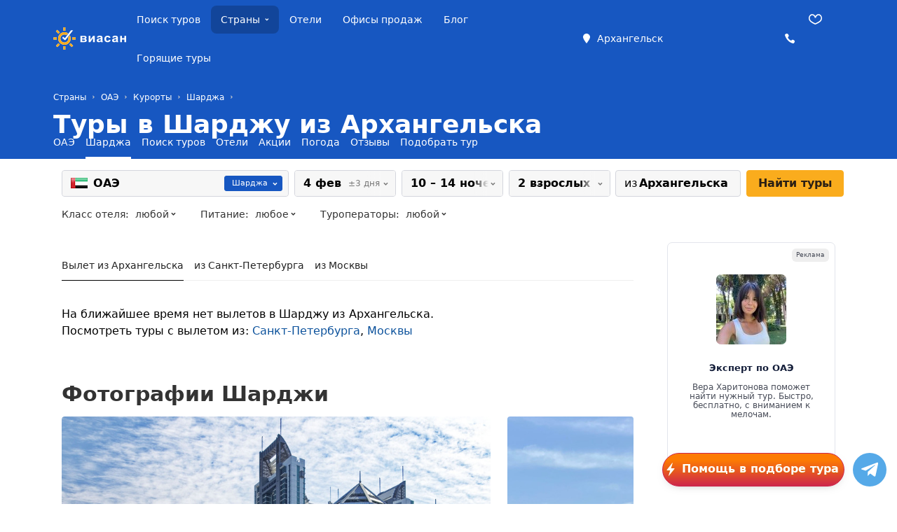

--- FILE ---
content_type: text/html; charset=UTF-8
request_url: https://arkhangelsk.viasun.ru/countries/uae/sharjah/
body_size: 38680
content:
<!DOCTYPE html>
<html lang="ru" prefix="og: http://ogp.me/ns#">

<head>
	<meta charset="utf-8">
	<meta http-equiv="X-UA-Compatible" content="IE=edge">
	<meta name="viewport" content="width=device-width, initial-scale=1, maximum-scale=1, viewport-fit=cover">
	<title>Туры в Шарджу из Архангельска 2026, цены на отдых все включено с перелетом, путёвки от всех туроператоров по ОАЭ</title>
	<meta name="description" content="Туры в Шарджу из Архангельска 2026, путёвки от всех туроператоров по ОАЭ, цены на отдых все включено с перелетом, поиск и подбор отдыха онлайн, с различными вариантами питания">
	<link rel="apple-touch-icon" sizes="180x180" href="https://media.viasun.ru/v2/img/icons/favicon/apple-touch-icon.png?v=dLB4P34meR">
	<link rel="icon" type="image/png" href="https://media.viasun.ru/v2/img/icons/favicon/favicon-32x32.png?v=dLB4P34meR" sizes="32x32">
	<link rel="icon" type="image/png" href="https://media.viasun.ru/v2/img/icons/favicon/favicon-16x16.png?v=dLB4P34meR" sizes="16x16">
	<link rel="manifest" href="https://media.viasun.ru/v2/img/icons/favicon/manifest.json?v=dLB4P34meR">
	<link rel="mask-icon" href="https://media.viasun.ru/v2/img/icons/favicon/safari-pinned-tab.svg?v=dLB4P34meR" color="#f45c1e">
	<link rel="shortcut icon" href="https://media.viasun.ru/v2/img/icons/favicon/favicon.ico?v=dLB4P34meR">
	<meta property="og:image" content="https://storage.viasun.ru/cities/gallery/feb98af6a340140abc8565374c80e7addf262e10.jpg">
	<meta property="og:title" content="Туры в Шарджу из Архангельска 2026, цены на отдых все включено с перелетом, путёвки от всех туроператоров по ОАЭ">
	<meta property="og:description" content="Туры в Шарджу из Архангельска 2026, путёвки от всех туроператоров по ОАЭ, цены на отдых все включено с перелетом, поиск и подбор отдыха онлайн, с различными вариантами питания">
	<meta property="og:type" content="website">
	<meta property="og:url" content="https://arkhangelsk.viasun.ru/countries/uae/sharjah/">
	<meta name="apple-mobile-web-app-title" content="Viasun">
	<meta name="application-name" content="Viasun">
	<meta name="msapplication-config" content="https://media.viasun.ru/v2/img/icons/favicon/browserconfig.xml?v=dLB4P34meR">
	<meta name="theme-color" content="#ffffff">
	<link rel='stylesheet' type='text/css' href='https://media.viasun.ru/v2/css/main.min.786539d2a.css'>
	<link rel="canonical" href="https://arkhangelsk.viasun.ru/countries/uae/sharjah/">
	<script>if("Microsoft Internet Explorer"==navigator.appName||navigator.userAgent.match(/Trident/)||navigator.userAgent.match(/rv 11/)){var a=document.createElement("style");a.type="text/css";a.styleSheet?a.styleSheet.cssText='body{font-family: "Helvetica Neue", Helvetica, Arial, sans-serif;}':a.appendChild(document.createTextNode('body{font-family: "Helvetica Neue", Helvetica, Arial, sans-serif;}'));document.head.appendChild(a)};</script>
		<script>
			var _gaq = [];
		_gaq.push = function(t){console.log(t)};
		</script>
			<script type="text/javascript">
			if (typeof yaCounter2758348 === 'undefined') {
				var yaCounter2758348 = {};
				yaCounter2758348.reachGoal = function() {}
			}
		</script>
		<script type="text/javascript">var _tmr = window._tmr || (window._tmr = []);</script>
	</head>

<body class="mobile">
			<!-- Yandex.Metrika counter -->
		<script type="text/javascript">
		(function(m,e,t,r,i,k,a){
		m[i]=m[i]||function(){(m[i].a=m[i].a||[]).push(arguments)};
		m[i].l=1*new Date();
		for (var j = 0; j < document.scripts.length; j++) {if (document.scripts[j].src === r) { return; }}
		k=e.createElement(t),a=e.getElementsByTagName(t)[0],k.async=1,k.src=r,a.parentNode.insertBefore(k,a)
		})(window, document,'script','https://mc.yandex.ru/metrika/tag.js', 'ym');

		ym(2758348, 'init', {webvisor:true, trackHash:true, clickmap:true, accurateTrackBounce:true, trackLinks:true});
		</script>
		<noscript><div><img src="https://mc.yandex.ru/watch/2758348" style="position:absolute; left:-9999px;" alt="" /></div></noscript>
		<!-- /Yandex.Metrika counter -->
	
	
	<div class="is-mobile"></div>
	
	<div class="preloader-mobile">
		<div class="spinner">
			<div class="bounce1"></div>
			<div class="bounce2"></div>
			<div class="bounce3"></div>
		</div>
	</div>

	
						
		<div class="header header-new header-color">
			<nav class="navbar navbar-inverse navbar-static-top" role="navigation">
	<div class="container navbar-wrap">
					<button class="navbar-toggle" type="button">
				<span class="icon-bar"></span><span class="icon-bar"></span><span class="icon-bar"></span>
			</button>
		
		<div class="navbar-header">
			<a href="/" class="navbar-logo">
				<img src="https://media.viasun.ru/v2/img/viasun-logo.svg" alt="Виасан – поиск туров по всем туроператорам онлайн" />
			</a>
		</div>
				<ul class="nav navbar-nav navbar-right">
			<li class="navbar-city-wrap"><span data-toggle="modal" data-target="#domain-city" class="navbar-city"
				   onclick="yaCounter2758348.reachGoal('r_sel');">Архангельск</span></li>
			<li class="navbar-phone-wrap">
<a href="#" data-toggle="modal" data-target="#modal-messengers" class="navbar-phone" data-ga-name="Телефон" ></a> </li>
			<li class="navbar-favorite-wrap"><a href="/favorites/" class="navbar-favorite"></a></li>
					</ul>

			<ul class="nav navbar-nav navbar-main navbar-collapse">
																	<li class=" "><a href="/tours/">Поиск туров</a></li>
																<li class="hidden-lg hidden-md active"><span class="f-anchor" data-url="/countries/">Страны</span></li>
					<li class="dropdown active hidden-sm hidden-xs">
						<a href="#" data-toggle="dropdown" class="dropdown-toggle">Страны</a>
						<div class="dropdown-menu select-countries tabpanel" data-city-id="1275"></div>
					</li>
																					<li class=" "><a href="/hotels/">Отели</a></li>
																					<li class="navbar-item-last "><a href="/agencies/">Офисы продаж</a></li>
																					<li class="navbar-item-last "><a href="https://viasun.ru/blog/">Блог</a></li>
																					<li class=" "><a href="/goryashhie/">Горящие туры</a></li>
										<li class="navbar-item-rest">
				<a href="javascript:;">Ещё</a>
				<div class="navbar-submenu">
					<a href="/agencies/" class="navbar-submenu-item">Офисы продаж</a>
					<a href="https://viasun.ru/blog/" class="navbar-submenu-item border-selector">Блог</a>
				</div>
			</li>

						<li class="navbar-item-toggle mt-15"><a href="/tours/">Поиск туров</a></li>
			<li class="navbar-item-toggle hidden-lg hidden-md"><a href="/countries/">Страны</a></li>
			<li class="navbar-item-toggle"><a href="/hotels/">Отели</a></li>
			<li class="navbar-item-toggle"><a href="/goryashhie/">Горящие туры</a></li>
			<li class="navbar-item-toggle"><a href="https://yandex.tp.st/nHNt2GRA" target="_blank">Авиабилеты</a></li>
			<li class="navbar-item-toggle"><a href="/agencies/">Офисы продаж</a></li>
			<li class="navbar-item-toggle"><a href="https://viasun.ru/blog/">Блог</a></li>
			<li class="navbar-item-toggle"><a href="/auth/" class="navbar-profile">Личный кабинет туриста</a></li>
			<li role="separator" class="nav-divider"></li>
			
			<li class="navbar-item-toggle"><a href="/tours/country/turkey/" class="countryflag countryflag-turkey">Туры в Турцию</a></li>
			<li class="navbar-item-toggle"><a href="/tours/country/uae/" class="countryflag countryflag-uae">Туры в ОАЭ</a></li>
			<li class="navbar-item-toggle"><a href="/tours/country/egypt/" class="countryflag countryflag-egypt">Туры в Египет</a></li>
			<li role="separator" class="nav-divider"></li>

			<li class="navbar-item-toggle"><a href="https://t.me/hiviasunBot" class="app-icon app-icon-telegram">Написать в Telegram</a></li>
			<li class="navbar-item-toggle"><a href="/mira/" class="app-icon app-icon-chat">Онлайн помощник</a></li>
						
													<li class="navbar-order-toggle mt-15"><span data-url="/request/region/sharjah/"
				onclick="yaCounter2758348.reachGoal('b_req');" rel="nofollow" class="f-anchor btn btn-primary btn-xl btn-block">Заказать подбор тура</span></li>
		</ul>
		</div>
</nav>			<div class="container">
					<ol class="breadcrumb " itemscope itemtype="http://schema.org/BreadcrumbList">
		<li itemprop="itemListElement" itemscope itemtype="http://schema.org/ListItem" class="hidden">
			<a href="/" itemprop="item">
				<span itemprop="name">Главная</span>
			</a>
			<meta itemprop="position" content="1" />
		</li>
					<li itemprop="itemListElement" itemscope itemtype="http://schema.org/ListItem">
									<a href="/countries/" itemprop="item"
											><span itemprop="name">Страны</span></a>
					<meta itemprop="position" content="2" />
							</li>
					<li itemprop="itemListElement" itemscope itemtype="http://schema.org/ListItem">
									<a href="/countries/uae/" itemprop="item"
											><span itemprop="name">ОАЭ</span></a>
					<meta itemprop="position" content="3" />
							</li>
					<li itemprop="itemListElement" itemscope itemtype="http://schema.org/ListItem">
									<a href="/countries/uae/regions/" itemprop="item"
											><span itemprop="name">Курорты</span></a>
					<meta itemprop="position" content="4" />
							</li>
					<li >
									<span>
						<span>Шарджа</span>
					</span>
							</li>
			</ol>
					<div class="head_wrap">
		<h1 class="header_h1">
			<span>Туры в Шарджу из Архангельска</span>
					</h1>
	</div>
			</div>
			<div class="sidenav line_tabs">
    <div class="container">
        <ul class="nav nav-lines sidenav-nav">
                            <li>
                                            <span class="f-anchor" data-url="/countries/uae/">
                            ОАЭ
                        </span>
                                    </li>
                            <li class="active">
                                            <span class="f-anchor" data-url="/countries/uae/sharjah/">
                            Шарджа
                        </span>
                                    </li>
                            <li>
                                            <span class="f-anchor" data-url="/tours/region/sharjah/">
                            Поиск туров
                        </span>
                                    </li>
                            <li>
                                            <span class="f-anchor" data-url="/countries/uae/sharjah/hotels/">
                            Отели
                        </span>
                                    </li>
                            <li>
                                            <span class="f-anchor" data-url="/agencies/motion/">
                            Акции
                        </span>
                                    </li>
                            <li>
                                            <span class="f-anchor" data-url="/countries/uae/sharjah/weather/">
                            Погода
                        </span>
                                    </li>
                            <li>
                                            <span class="f-anchor" data-url="/countries/uae/sharjah/review/">
                            Отзывы
                        </span>
                                    </li>
                            <li>
                                            <span class="f-anchor" data-url="/request/region/sharjah/" onclick=&quot;_gaq.push([&#039;_trackEvent&#039;,&#039;Заявка&#039;,&#039;Подбор тура -  Menu&#039;,&#039;ОАЭ&#039;]); yaCounter2758348.reachGoal(&#039;zptmenu&#039;);&quot;>
                            Подобрать тур
                        </span>
                                    </li>
                    </ul>
    </div>
</div>

		</div>

				<div class="header hidden-desktop mobile-header-form">
			<div class="container">
				<div class="search-intro">
						

		
		
        <form action="/tours/" method="POST" id="head_search_mobile" data-track="_trackEvent,Поиск,Страница курорта,Найти туры - шапка" data-goal="r_page" class="js-request-box-caller">

	        <input type="hidden" name="CityOut" value="1275"  />

	        <input type="hidden" name="Country" value="90"  />

	        <input type="hidden" name="Hotel" value="0"  />

	        <input type="hidden" name="HotelName" value=""  />

	        <input type="hidden" name="lengthmin" value="10"  />

	        <input type="hidden" name="lengthmax" value="14"  />

	        <input type="hidden" name="adults" value="2"  />

	        <input type="hidden" name="kids" value="0"  />

	        <input type="hidden" name="departFrom" value="01.02.2026"  />

	        <input type="hidden" name="departTo" value="07.02.2026"  />


	<div class="hidden">
		        <input type="email" name="Email" value=""  />

		        <input type="text" name="Save" value=""  />

	</div>

	<div class="row display-flex">
		<div class="col-sm-16 col-xs-16">
			<noscript>
				        <label for="" >Страна, курорт или отель</label>

			</noscript>
			<div class="form-group form-group-lg mobile-header-form__where">
								        <div class="form-control" data-toggle="modal" data-target="#modal-search-where" data-placeholder="Страна, курорт или отель">ОАЭ</div>


														<span class="label label-primary " data-toggle="modal" data-target="#modal-search-where">
						Выбрано 2 курорта
					</span>
							</div>
		</div>
		<div class="col-xs-8">
			<noscript>
				        <label for="" >Дата вылета</label>

			</noscript>
			<div class="form-group form-group-lg mobile-header-form__date">
				        <div class="form-control" data-toggle="modal" data-target="#modal-search-date" data-placeholder="Дата вылета">04.02.2026</div>

			</div>
		</div>
		<div class="col-xs-8">
			<noscript>
				        <label for="" >Длительность</label>

			</noscript>
			<div class="form-group form-group-lg mobile-header-form__nights">
								        <div class="form-control" data-toggle="modal" data-target="#modal-search-nights" data-placeholder="Длительность">На 10-14 ночей</div>

			</div>
		</div>
		<div class="col-xs-16 col-sm-8">
			<noscript>
				        <label for="" >Взрослых и детей</label>

			</noscript>
			<div class="form-group form-group-lg mobile-header-form__tourists">
												        <div class="form-control" data-toggle="modal" data-target="#modal-search-adults" data-placeholder="Количество взрослых и детей">2 взрослых</div>

			</div>
		</div>
		<div class="col-xs-16 col-sm-8">
			<noscript>
				        <label for="" >Город вылета</label>

			</noscript>
			<div class="form-group form-group-lg mobile-header-form__city-out">
				<span class="form-control-feedback"></span>
				        <div class="form-control" data-toggle="modal" data-target="#search-from" data-placeholder="Город вылета">Архангельск</div>

			</div>
		</div>

		
		<div class="col-xs-16 mobile-header-form__options hidden">
			<div class="row">
				<div class="col-sm-16 col-xs-16">
					<noscript>
						        <label for="" >Класс отеля</label>

					</noscript>
					<div class="form-group form-group-lg">
												        <div class="form-control" data-toggle="modal" data-target="#modal-stars" data-placeholder="Класс отеля" data-type="stars" data-limit="4" onclick="yaCounter2758348.reachGoal("class_hotel");">Любой класс отеля</div>

					</div>
				</div>
				<div class="col-sm-16 col-xs-16">
					<noscript>
						        <label for="" >Питание</label>

					</noscript>
					<div class="form-group form-group-lg">
												        <div class="form-control" data-toggle="modal" data-target="#modal-meals" data-placeholder="Питание" data-type="meals" data-limit="5" onclick="yaCounter2758348.reachGoal("meal");">Любой тип питания</div>

					</div>
				</div>
				<div class="col-sm-16 col-xs-16 ">
					<noscript>
						        <label for="" >Туроператоры</label>

					</noscript>
					<div class="form-group form-group-lg mobile-header-form__touroperators">
												        <div class="form-control" data-toggle="modal" data-target="#modal-touroperators" data-placeholder="Туроператоры" data-type="touroperators" onclick="yaCounter2758348.reachGoal("operator");">Любой туроператор</div>

					</div>
				</div>
			</div>
		</div>
		<div class="col-xs-8 mb-15">
			        <button type="button" class="btn btn-primary mobile-header-form__expand">Ещё фильтры</button>

		</div>
		<div class="col-xs-8 mb-15">
			        <button type="submit" class="btn btn-warning btn-warning_type2 btn-block">Найти туры</button>

		</div>
	</div>

			
		
		
					        <input type="hidden" name="City[]" value="1641"  />

					        <input type="hidden" name="City[]" value="611"  />

		
					        <input type="hidden" name="kidsAges[]" value="7"  />

					        <input type="hidden" name="kidsAges[]" value="7"  />

					        <input type="hidden" name="kidsAges[]" value="7"  />

			    </form>
				</div>
			</div>
		</div>
			
		<div class="progress progress_search js-search-bar hidden">
		<div role="progressbar" aria-valuenow="20" aria-valuemin="0" aria-valuemax="100" class="progress-bar progress-bar-warning"></div>
	</div>


		<div class="page page-resort">
					

		
		
<div class="search-tools">
	<div class="container mobile">
		<div class="row">
			<div class="col-md-16">
				<div class="search search-sticky">
					        <form action="/tours/" method="post" id="head_search" class="js-date_min" data-track="_trackEvent,Поиск,Страница курорта,Найти туры - шапка" data-goal="r_page">

						        <input type="hidden" name="CityOut" value="1275"  />

						        <input type="hidden" name="Country" value="90" class="js_input_country" required="required" />

						        <input type="hidden" name="Hotel" value="0"  />

						        <input type="hidden" name="HotelName" value=""  />

						        <input type="hidden" name="Email" value=""  />

						        <input type="hidden" name="Save" value=""  />


						<div class="form-line mt-0">
							<div class="form-group select-where" id="head_search_where">
								<div class="input-complicated">
									<input id="input_search" type="text" autocomplete="off" placeholder="Страна, город или отель" required="required" />
									<span class="helioicon helioicon-spinner hidden"></span>
									<div class="input_block hidden"></div>
									<div class="dropdown_head_search country_head_search selectize-dropdown-content hidden"></div>

									<select id="select1" size="11" class="form-control"></select>

									<select id="select3" size="7" multiple="multiple" data-select="resort" name="City[]" class="form-control select3">
																																																							<optgroup value="408" label="Дубай">
													<option value="408"  class="multiselect-item-children hidden">Дубай</option>
																																									<option value="7111"  class="multiselect-item-children">Аль Барша</option>
																																									<option value="7109"  class="multiselect-item-children">Бизнес Бэй</option>
																																									<option value="7107"  class="multiselect-item-children">Бур Дубай</option>
																																									<option value="7108"  class="multiselect-item-children">Даунтаун Дубай</option>
																																									<option value="7106"  class="multiselect-item-children">Дейра</option>
																																									<option value="7112"  class="multiselect-item-children">Джебель Али</option>
																																									<option value="7104"  class="multiselect-item-children">Джумейра</option>
																																									<option value="7103"  class="multiselect-item-children">Дубай Марина</option>
																																									<option value="7105"  class="multiselect-item-children">Палм Джумейра</option>
																									</optgroup>
																																																																		<optgroup value="1641" label="Шарджа">
													<option value="1641" selected="selected" class="multiselect-item-children hidden">Шарджа</option>
																																									<option value="611" selected="selected" class="multiselect-item-children">Хор-Факкан</option>
																									</optgroup>
																																																																		<option value="8"  class="multiselect-item">Абу Даби</option>
																																																																		<option value="18"  class="multiselect-item">Аджман</option>
																																																																		<option value="1194"  class="multiselect-item">Рас Аль Хайма</option>
																																																																		<option value="1503"  class="multiselect-item">Ум Аль Кувейн</option>
																																																																		<option value="1545"  class="multiselect-item">Фуджейра</option>
																														</select>

									<select id="select4" size="11" class="form-control js-select">
																			</select>

																	</div>
							</div>
							<div class="form-group select-when" data-select="date">
								<div class="input-complicated">
									<div data-toggle="dropdown" class="form-control-lg dropdown-toggle">
										<span>4 фев</span>
										<small class="js-plusminus text-muted search_day hidden">&nbsp;±3 дня</small>
									</div>
									<div class="dropdown-menu js-calendar">
										<input type="hidden" name="departFrom" value="01.02.2026" class="js-search-date-from"/>
										<input type="hidden" name="departTo" value="07.02.2026" class="js-search-date-to"/>

										<div class="form-group select-date">
											<div class="js-search-date"></div>
										</div>
										<div class="form-group select-date-range">
											<label>
												<input type="checkbox" checked="checked">±3 дня
											</label>
										</div>
									</div>
								</div>
							</div>
							<div class="form-group select-nights" data-select="nights">
								<div class="input-complicated">
									<div data-toggle="dropdown" class="form-control-lg dropdown-toggle">7 – 8</div>
									<div class="dropdown-menu">
										<div class="form-group select-nights-from">
											<label for="search-country-nights-from">От</label>
											<select id="search-country-nights-from" name="lengthmin" data-select="select" class="form-control js-search-nights-from">
																									<option value="1">1</option>
																									<option value="2">2</option>
																									<option value="3">3</option>
																									<option value="4">4</option>
																									<option value="5">5</option>
																									<option value="6">6</option>
																									<option value="7">7</option>
																									<option value="8">8</option>
																									<option value="9">9</option>
																									<option value="10" selected="selected">10</option>
																									<option value="11">11</option>
																									<option value="12">12</option>
																									<option value="13">13</option>
																									<option value="14">14</option>
																									<option value="15">15</option>
																									<option value="16">16</option>
																									<option value="17">17</option>
																									<option value="18">18</option>
																									<option value="19">19</option>
																									<option value="20">20</option>
																							</select>
										</div>
										<div class="form-group select-nights-to">
											<label for="search-country-nights-to">До</label>
											<select id="search-country-nights-to" name="lengthmax" data-select="select" class="form-control js-search-nights-to">
																									<option value="1">1</option>
																									<option value="2">2</option>
																									<option value="3">3</option>
																									<option value="4">4</option>
																									<option value="5">5</option>
																									<option value="6">6</option>
																									<option value="7">7</option>
																									<option value="8">8</option>
																									<option value="9">9</option>
																									<option value="10">10</option>
																									<option value="11">11</option>
																									<option value="12">12</option>
																									<option value="13">13</option>
																									<option value="14" selected="selected">14</option>
																									<option value="15">15</option>
																									<option value="16">16</option>
																									<option value="17">17</option>
																									<option value="18">18</option>
																									<option value="19">19</option>
																									<option value="20">20</option>
																							</select>
										</div>
									</div>
								</div>
							</div>
							<div class="form-group select-who" data-select="people">
								<div class="input-complicated">
									<div data-toggle="dropdown" class="form-control-lg dropdown-toggle">2 взрослых</div>
									<div class="dropdown-menu">
										<div class="dropdown-line">
											<div class="form-group select-adults">
												<label for="head_search-adults">Взрослых</label>
												<select id="head_search-adults" name="adults" data-select="select" class="form-control js-search-adults">
																											<option value="1">1</option>
																											<option value="2" selected="selected">2</option>
																											<option value="3">3</option>
																											<option value="4">4</option>
																											<option value="5">5</option>
																											<option value="6">6</option>
																									</select>
											</div>
											<div class="form-group select-children">
												<label for="head_search-children">Детей</label>
												<select id="head_search-children" name="kids" data-select="select" class="form-control js-search-children">
																											<option value="0"  selected="selected">0</option>
																											<option value="1" >1</option>
																											<option value="2" >2</option>
																											<option value="3" >3</option>
																											<option value="4" >4</option>
																											<option value="5" >5</option>
																									</select>
											</div>
										</div>
										<div class="search-age off js-search-age">
											<label>Возраст детей</label>
											<div class="dropdown-line">
																									<div class="form-group off">
														<label for="head_search-age-1" class="sr-only">Возраст 1 ребёнка:</label>
														<select id="head_search-age-1" name="kidsAges[]" data-select="select" class="form-control">
																															<option value="0">0</option>
																															<option value="1">1</option>
																															<option value="2">2</option>
																															<option value="3">3</option>
																															<option value="4">4</option>
																															<option value="5">5</option>
																															<option value="6">6</option>
																															<option value="7" selected="selected">7</option>
																															<option value="8">8</option>
																															<option value="9">9</option>
																															<option value="10">10</option>
																															<option value="11">11</option>
																															<option value="12">12</option>
																															<option value="13">13</option>
																															<option value="14">14</option>
																															<option value="15">15</option>
																															<option value="16">16</option>
																															<option value="17">17</option>
																													</select>
													</div>
																									<div class="form-group off">
														<label for="head_search-age-2" class="sr-only">Возраст 2 ребёнка:</label>
														<select id="head_search-age-2" name="kidsAges[]" data-select="select" class="form-control">
																															<option value="0">0</option>
																															<option value="1">1</option>
																															<option value="2">2</option>
																															<option value="3">3</option>
																															<option value="4">4</option>
																															<option value="5">5</option>
																															<option value="6">6</option>
																															<option value="7" selected="selected">7</option>
																															<option value="8">8</option>
																															<option value="9">9</option>
																															<option value="10">10</option>
																															<option value="11">11</option>
																															<option value="12">12</option>
																															<option value="13">13</option>
																															<option value="14">14</option>
																															<option value="15">15</option>
																															<option value="16">16</option>
																															<option value="17">17</option>
																													</select>
													</div>
																									<div class="form-group off">
														<label for="head_search-age-3" class="sr-only">Возраст 3 ребёнка:</label>
														<select id="head_search-age-3" name="kidsAges[]" data-select="select" class="form-control">
																															<option value="0">0</option>
																															<option value="1">1</option>
																															<option value="2">2</option>
																															<option value="3">3</option>
																															<option value="4">4</option>
																															<option value="5">5</option>
																															<option value="6">6</option>
																															<option value="7" selected="selected">7</option>
																															<option value="8">8</option>
																															<option value="9">9</option>
																															<option value="10">10</option>
																															<option value="11">11</option>
																															<option value="12">12</option>
																															<option value="13">13</option>
																															<option value="14">14</option>
																															<option value="15">15</option>
																															<option value="16">16</option>
																															<option value="17">17</option>
																													</select>
													</div>
																									<div class="form-group off">
														<label for="head_search-age-4" class="sr-only">Возраст 4 ребёнка:</label>
														<select id="head_search-age-4" name="kidsAges[]" data-select="select" class="form-control">
																															<option value="0">0</option>
																															<option value="1">1</option>
																															<option value="2">2</option>
																															<option value="3">3</option>
																															<option value="4">4</option>
																															<option value="5">5</option>
																															<option value="6">6</option>
																															<option value="7" selected="selected">7</option>
																															<option value="8">8</option>
																															<option value="9">9</option>
																															<option value="10">10</option>
																															<option value="11">11</option>
																															<option value="12">12</option>
																															<option value="13">13</option>
																															<option value="14">14</option>
																															<option value="15">15</option>
																															<option value="16">16</option>
																															<option value="17">17</option>
																													</select>
													</div>
																									<div class="form-group off">
														<label for="head_search-age-5" class="sr-only">Возраст 5 ребёнка:</label>
														<select id="head_search-age-5" name="kidsAges[]" data-select="select" class="form-control">
																															<option value="0">0</option>
																															<option value="1">1</option>
																															<option value="2">2</option>
																															<option value="3">3</option>
																															<option value="4">4</option>
																															<option value="5">5</option>
																															<option value="6">6</option>
																															<option value="7" selected="selected">7</option>
																															<option value="8">8</option>
																															<option value="9">9</option>
																															<option value="10">10</option>
																															<option value="11">11</option>
																															<option value="12">12</option>
																															<option value="13">13</option>
																															<option value="14">14</option>
																															<option value="15">15</option>
																															<option value="16">16</option>
																															<option value="17">17</option>
																													</select>
													</div>
																							</div>
										</div>
									</div>
								</div>
							</div>
							<div class="form-group select-city" data-select="city">
								<div class="input-complicated search-city_input active">
									<input id="input_city" class="input_city-block" placeholder="Введите название" autocomplete="new-password" value="Архангельска" required="required" disabled="disabled" />
									<div class="search-city_autocomplete">
										<div class="search-city_autocomplete-overflow">
											<span class="search-city_first"></span><span class="search-city_last"></span>
										</div>
									</div>
									<i class="search-city_clear"></i>
									<ul class="search-intro_dropdown"></ul>
								</div>
							</div>
							        <button type="button" class="search-sticky_btn-more">&hellip;</button>

							        <button type="submit" class="btn btn-warning btn-warning_type2 btn-lg">Найти<span class="hidden-sm"> туры</button>

						</div>
						<div class="form-line _extra js-form-line-extra">
								<div class="search-intro_option">
		<label class="dropdown-toggle dropdown-arrow" data-toggle="dropdown" onclick="yaCounter2758348.reachGoal('class_hotel');">
			<span>Класс отеля:</span>
			<i data-limit="4">
									любой
							</i>
		</label>
		<ul class="search-intro_dropdown dropdown-menu" data-type="stars">
			<li class="search-intro_option-item">
				<input id="star_1" type="checkbox" data-label="любой" />
				<label for="star_1">Любой</label>
			</li>
							<li class="search-intro_option-item">
					<input id="star_5" type="checkbox" name="HotelClass[]" value="10" data-label="5*"  />
					<label for="star_5" class="star star5"></label>
				</li>
							<li class="search-intro_option-item">
					<input id="star_4" type="checkbox" name="HotelClass[]" value="9" data-label="4*"  />
					<label for="star_4" class="star star4"></label>
				</li>
							<li class="search-intro_option-item">
					<input id="star_3" type="checkbox" name="HotelClass[]" value="8" data-label="3*"  />
					<label for="star_3" class="star star3"></label>
				</li>
							<li class="search-intro_option-item">
					<input id="star_2" type="checkbox" name="HotelClass[]" value="7" data-label="2*"  />
					<label for="star_2" class="star star2"></label>
				</li>
					</ul>
	</div>

								<div class="search-intro_option">
		<label class="dropdown-toggle dropdown-arrow" data-toggle="dropdown" onclick="yaCounter2758348.reachGoal('meal');">
			<span>Питание:</span>
			<i data-limit="5">
									любое
							</i>
		</label>
		<ul class="search-intro_dropdown dropdown-menu" data-type="meals">
			<li class="search-intro_option-item">
				<input id="meal_1" type="checkbox" data-label="любое" />
				<label for="meal_1">Любое</label>
			</li>
							<li class="search-intro_option-item">
					<input id="meal_2" type="checkbox" name="meals[]" value="115" data-label="AI"  />
					<label for="meal_2">AI: всё включено</label>
				</li>
							<li class="search-intro_option-item">
					<input id="meal_3" type="checkbox" name="meals[]" value="114" data-label="BB"  />
					<label for="meal_3">BB: только завтрак</label>
				</li>
							<li class="search-intro_option-item">
					<input id="meal_4" type="checkbox" name="meals[]" value="112" data-label="FB"  />
					<label for="meal_4">FB: завтрак, обед и ужин</label>
				</li>
							<li class="search-intro_option-item">
					<input id="meal_5" type="checkbox" name="meals[]" value="113" data-label="HB"  />
					<label for="meal_5">HB: завтрак и ужин</label>
				</li>
							<li class="search-intro_option-item">
					<input id="meal_6" type="checkbox" name="meals[]" value="117" data-label="RO"  />
					<label for="meal_6">RO: без питания</label>
				</li>
					</ul>
	</div>

								<div class="search-intro_option">
		<label class="dropdown-toggle dropdown-arrow" data-toggle="dropdown" onclick="yaCounter2758348.reachGoal('operator');">
			<span>Туроператоры:</span>
			<i data-limit="1">
									любой
							</i>
		</label>
		<ul class="search-intro_dropdown dropdown-menu" data-type="touroperators">
			<li class="search-intro_option-item">
				<input id="operator_1" type="checkbox" data-label="любой" />
				<label for="operator_1">Любой</label>
			</li>
							<li class="search-intro_option-item">
					<input id="operator_2" type="checkbox" name="touroperators[]" value="7" data-label="Biblio Globus"  />
					<label for="operator_2">Biblio Globus</label>
				</li>
							<li class="search-intro_option-item">
					<input id="operator_3" type="checkbox" name="touroperators[]" value="4" data-label="TEZ TOUR"  />
					<label for="operator_3">TEZ TOUR</label>
				</li>
					</ul>
	</div>

						</div>
					    </form>

				</div>
			</div>
		</div>
	</div>
</div>		
		<div class="container">
			<div class="row">
				<div class="col-md-12">
					<div class="content">
						<div class="block">
																							<div class="tabpanel line_tabs">
									<ul class="nav nav-lines">
																					<li class="active">
												<a href="#" data-toggle="tab" data-target=".tab-from-arkhangelsk">Вылет  из Архангельска</a>
											</li>
																					<li>
												<a href="#" data-toggle="tab" data-target=".tab-from-spb"> из Санкт-Петербурга</a>
											</li>
																					<li>
												<a href="#" data-toggle="tab" data-target=".tab-from-msk"> из Москвы</a>
											</li>
																			</ul>
									<div class="tab-content">
																					<div class="tab-pane tab-from-arkhangelsk active">
												
																																																	<br>
													<div class="center-block block-plaintext">
														На ближайшее время нет вылетов в Шарджу из Архангельска.<br/>
														Посмотреть туры с вылетом из: <a href="#" data-tab-click=".tab-from-spb" class="js-tab-click">Санкт-Петербурга</a>, <a href="#" data-tab-click=".tab-from-msk" class="js-tab-click">Москвы</a>													</div>
												
																							</div>
																					<div class="tab-pane tab-from-spb">
												
																																																																										<div class="medialist list_resort country_resort_wrapper">
																																																																																																																																																																																																																													
		<div class="media media-hotel" itemscope itemtype="http://schema.org/Hotel">
		<meta itemprop="name" content="Crystal Plaza Hotel">
		<meta itemprop="telephone" content="">
		<span itemscope itemprop="identifier" itemtype="https://schema.org/PropertyValue">
			<meta itemprop="value" content="">
		</span>
					<div itemprop="aggregateRating" itemscope itemtype="https://schema.org/AggregateRating">
				<meta itemprop="ratingValue" content="8,2">
				<meta itemprop="reviewCount" content="91">
			</div>
				<div class="media-left">
										<div class="hotel-rating-squared rating_8">8,2</div>
						<div class="media-hotel-image">
									<div class="owl-carousel owl-theme js-hotel-images">
						<div class="owl-nav">
							<span class="js-init-slider sp-arrow sp-previous-arrow"></span>
							<span class="js-init-slider sp-arrow sp-next-arrow"></span>
						</div>
													<a href="/countries/uae/sharjah/hotel/crystal-plaza-hotel.html" target="_blank" class="">
																								<img itemprop="image" class="" src="https://media.viasun.ru/hotels/i/p/10661_0_240_360_1.jpg" width="360px" height="240px" alt="Отель Crystal Plaza Hotel ОАЭ, Шарджа, фото 1" style="opacity: 1" />
							</a>
													<a href="/countries/uae/sharjah/hotel/crystal-plaza-hotel.html" target="_blank" class="hide">
																								<img  class="owl-lazy" data-src="https://media.viasun.ru/hotels/i/p/10661_1_240_360_1.jpg" width="360px" height="240px" alt="Отель Crystal Plaza Hotel ОАЭ, Шарджа, фото 2"  />
							</a>
													<a href="/countries/uae/sharjah/hotel/crystal-plaza-hotel.html" target="_blank" class="hide">
																								<img  class="owl-lazy" data-src="https://media.viasun.ru/hotels/i/p/10661_2_240_360_1.jpg" width="360px" height="240px" alt="Отель Crystal Plaza Hotel ОАЭ, Шарджа, фото 3"  />
							</a>
													<a href="/countries/uae/sharjah/hotel/crystal-plaza-hotel.html" target="_blank" class="hide">
																								<img  class="owl-lazy" data-src="https://media.viasun.ru/hotels/i/p/10661_3_240_360_1.jpg" width="360px" height="240px" alt="Отель Crystal Plaza Hotel ОАЭ, Шарджа, фото 4"  />
							</a>
													<a href="/countries/uae/sharjah/hotel/crystal-plaza-hotel.html" target="_blank" class="hide">
																								<img  class="owl-lazy" data-src="https://media.viasun.ru/hotels/i/p/10661_4_240_360_1.jpg" width="360px" height="240px" alt="Отель Crystal Plaza Hotel ОАЭ, Шарджа, фото 5"  />
							</a>
													<a href="/countries/uae/sharjah/hotel/crystal-plaza-hotel.html" target="_blank" class="hide">
																								<img  class="owl-lazy" data-src="https://media.viasun.ru/hotels/i/p/10661_5_240_360_1.jpg" width="360px" height="240px" alt="Отель Crystal Plaza Hotel ОАЭ, Шарджа, фото 6"  />
							</a>
													<a href="/countries/uae/sharjah/hotel/crystal-plaza-hotel.html" target="_blank" class="hide">
																								<img  class="owl-lazy" data-src="https://media.viasun.ru/hotels/i/p/10661_6_240_360_1.jpg" width="360px" height="240px" alt="Отель Crystal Plaza Hotel ОАЭ, Шарджа, фото 7"  />
							</a>
													<a href="/countries/uae/sharjah/hotel/crystal-plaza-hotel.html" target="_blank" class="hide">
																								<img  class="owl-lazy" data-src="https://media.viasun.ru/hotels/i/p/10661_7_240_360_1.jpg" width="360px" height="240px" alt="Отель Crystal Plaza Hotel ОАЭ, Шарджа, фото 8"  />
							</a>
													<a href="/countries/uae/sharjah/hotel/crystal-plaza-hotel.html" target="_blank" class="hide">
																								<img  class="owl-lazy" data-src="https://media.viasun.ru/hotels/i/p/10661_8_240_360_1.jpg" width="360px" height="240px" alt="Отель Crystal Plaza Hotel ОАЭ, Шарджа, фото 9"  />
							</a>
													<a href="/countries/uae/sharjah/hotel/crystal-plaza-hotel.html" target="_blank" class="hide">
																								<img  class="owl-lazy" data-src="https://media.viasun.ru/hotels/i/p/10661_9_240_360_1.jpg" width="360px" height="240px" alt="Отель Crystal Plaza Hotel ОАЭ, Шарджа, фото 10"  />
							</a>
													<a href="/countries/uae/sharjah/hotel/crystal-plaza-hotel.html" target="_blank" class="hide">
																								<img  class="owl-lazy" data-src="https://media.viasun.ru/hotels/i/p/10661_10_240_360_1.jpg" width="360px" height="240px" alt="Отель Crystal Plaza Hotel ОАЭ, Шарджа, фото 11"  />
							</a>
													<a href="/countries/uae/sharjah/hotel/crystal-plaza-hotel.html" target="_blank" class="hide">
																								<img  class="owl-lazy" data-src="https://media.viasun.ru/hotels/i/p/10661_11_240_360_1.jpg" width="360px" height="240px" alt="Отель Crystal Plaza Hotel ОАЭ, Шарджа, фото 12"  />
							</a>
													<a href="/countries/uae/sharjah/hotel/crystal-plaza-hotel.html" target="_blank" class="hide">
																								<img  class="owl-lazy" data-src="https://media.viasun.ru/hotels/i/p/10661_12_240_360_1.jpg" width="360px" height="240px" alt="Отель Crystal Plaza Hotel ОАЭ, Шарджа, фото 13"  />
							</a>
													<a href="/countries/uae/sharjah/hotel/crystal-plaza-hotel.html" target="_blank" class="hide">
																								<img  class="owl-lazy" data-src="https://media.viasun.ru/hotels/i/p/10661_13_240_360_1.jpg" width="360px" height="240px" alt="Отель Crystal Plaza Hotel ОАЭ, Шарджа, фото 14"  />
							</a>
													<a href="/countries/uae/sharjah/hotel/crystal-plaza-hotel.html" target="_blank" class="hide">
																								<img  class="owl-lazy" data-src="https://media.viasun.ru/hotels/i/p/10661_14_240_360_1.jpg" width="360px" height="240px" alt="Отель Crystal Plaza Hotel ОАЭ, Шарджа, фото 15"  />
							</a>
													<a href="/countries/uae/sharjah/hotel/crystal-plaza-hotel.html" target="_blank" class="hide">
																								<img  class="owl-lazy" data-src="https://media.viasun.ru/hotels/i/p/10661_15_240_360_1.jpg" width="360px" height="240px" alt="Отель Crystal Plaza Hotel ОАЭ, Шарджа, фото 16"  />
							</a>
											</div>
							</div>
		</div>
		<div class="country_list">
			<div class="media-article">
				<a href="/countries/uae/sharjah/hotel/crystal-plaza-hotel.html" class="media-heading" target="_blank">Crystal Plaza Hotel</a>
									<span itemprop="starRating" itemscope itemtype="http://schema.org/Rating">
						<meta itemprop="ratingValue" content="2">
					</span>
					<span class="star star1 color_grey2"></span>
					<span class="star star1 color_grey2"></span>
					<span class="star star1 color_grey2"></span>
					<span class="star star1 color_grey2"></span>
					<span class="star star1 color_grey2"></span>
								<span data-url="/countries/uae/sharjah/" class="resort-name f-anchor">
					<span itemprop="address" itemscope itemtype="http://schema.org/PostalAddress">
						<span itemprop="addressLocality">Шарджа</span>
						<meta itemprop="postalCode" content="">
						<meta itemprop="streetAddress" content="Immigration Rd.">
						<meta itemprop="addressCountry" content="ОАЭ">
						<meta itemprop="addressRegion" content="Шарджа">
					</span>
				</span>
																																																								<p class="media-article__text">от аэропорта 17 км, кондиционер, wi-fi</p>
							</div>
			<div>
									<button class="country_list-open js-hotel-country-list-open" type="button"></button>
								<ul class="list_white_grey">
																																																																										<li itemprop="makesOffer" itemscope itemtype="https://schema.org/Offer">
									<span itemprop="priceSpecification" itemscope itemtype="https://schema.org/UnitPriceSpecification">
										<meta itemprop="priceCurrency" content="RUB">
										<meta itemprop="price" content="72508">
									</span>
									<meta itemprop="checkinTime" content="15:00:00">
									<meta itemprop="checkoutTime" content="12:00:00">
									<span class="list-item tours-showcase f-anchor f-anchor-newtab" data-url="/countries/uae/sharjah/hotel/crystal-plaza-hotel.html"
										onclick="yaCounter2758348.reachGoal('sc_r_hotel');">
										<p class="cell_date" itemprop="availabilityStarts">04.02.2026</p>
										<p class="cell_night">
											<span data-night="7&nbsp;ночей">8 дней</span>
										</p>
																				<p class="cell_meal" title="Завтрак">Завтрак</p>
										<p class="cell_room">
											<span data-roomfool="Стандартный номер " class="text_default">На двоих</span>
										</p>
										<p class="cell_price">
											<span class="text-price"><span itemprop="price">72 508</span>&nbsp;₽</span>
										</p>
									</span>
								</li>
																																																																				<li itemprop="makesOffer" itemscope itemtype="https://schema.org/Offer">
									<span itemprop="priceSpecification" itemscope itemtype="https://schema.org/UnitPriceSpecification">
										<meta itemprop="priceCurrency" content="RUB">
										<meta itemprop="price" content="73998">
									</span>
									<meta itemprop="checkinTime" content="15:00:00">
									<meta itemprop="checkoutTime" content="12:00:00">
									<span class="list-item tours-showcase f-anchor f-anchor-newtab" data-url="/countries/uae/sharjah/hotel/crystal-plaza-hotel.html"
										onclick="yaCounter2758348.reachGoal('sc_r_hotel');">
										<p class="cell_date" itemprop="availabilityStarts">06.02.2026</p>
										<p class="cell_night">
											<span data-night="7&nbsp;ночей">8 дней</span>
										</p>
																				<p class="cell_meal" title="Завтрак">Завтрак</p>
										<p class="cell_room">
											<span data-roomfool="Стандартный номер " class="text_default">На двоих</span>
										</p>
										<p class="cell_price">
											<span class="text-price"><span itemprop="price">73 998</span>&nbsp;₽</span>
										</p>
									</span>
								</li>
																																																																				<li itemprop="makesOffer" itemscope itemtype="https://schema.org/Offer">
									<span itemprop="priceSpecification" itemscope itemtype="https://schema.org/UnitPriceSpecification">
										<meta itemprop="priceCurrency" content="RUB">
										<meta itemprop="price" content="84096">
									</span>
									<meta itemprop="checkinTime" content="15:00:00">
									<meta itemprop="checkoutTime" content="12:00:00">
									<span class="list-item tours-showcase f-anchor f-anchor-newtab" data-url="/countries/uae/sharjah/hotel/crystal-plaza-hotel.html"
										onclick="yaCounter2758348.reachGoal('sc_r_hotel');">
										<p class="cell_date" itemprop="availabilityStarts">03.02.2026</p>
										<p class="cell_night">
											<span data-night="7&nbsp;ночей">8 дней</span>
										</p>
																				<p class="cell_meal" title="Завтрак">Завтрак</p>
										<p class="cell_room">
											<span data-roomfool="Стандартный номер " class="text_default">На двоих</span>
										</p>
										<p class="cell_price">
											<span class="text-price"><span itemprop="price">84 096</span>&nbsp;₽</span>
										</p>
									</span>
								</li>
																																																																				<li itemprop="makesOffer" itemscope itemtype="https://schema.org/Offer">
									<span itemprop="priceSpecification" itemscope itemtype="https://schema.org/UnitPriceSpecification">
										<meta itemprop="priceCurrency" content="RUB">
										<meta itemprop="price" content="84096">
									</span>
									<meta itemprop="checkinTime" content="15:00:00">
									<meta itemprop="checkoutTime" content="12:00:00">
									<span class="list-item tours-showcase f-anchor f-anchor-newtab" data-url="/countries/uae/sharjah/hotel/crystal-plaza-hotel.html"
										onclick="yaCounter2758348.reachGoal('sc_r_hotel');">
										<p class="cell_date" itemprop="availabilityStarts">05.02.2026</p>
										<p class="cell_night">
											<span data-night="7&nbsp;ночей">8 дней</span>
										</p>
																				<p class="cell_meal" title="Завтрак">Завтрак</p>
										<p class="cell_room">
											<span data-roomfool="Стандартный номер " class="text_default">На двоих</span>
										</p>
										<p class="cell_price">
											<span class="text-price"><span itemprop="price">84 096</span>&nbsp;₽</span>
										</p>
									</span>
								</li>
																																																																				<li itemprop="makesOffer" itemscope itemtype="https://schema.org/Offer">
									<span itemprop="priceSpecification" itemscope itemtype="https://schema.org/UnitPriceSpecification">
										<meta itemprop="priceCurrency" content="RUB">
										<meta itemprop="price" content="84198">
									</span>
									<meta itemprop="checkinTime" content="15:00:00">
									<meta itemprop="checkoutTime" content="12:00:00">
									<span class="list-item tours-showcase f-anchor f-anchor-newtab" data-url="/countries/uae/sharjah/hotel/crystal-plaza-hotel.html"
										onclick="yaCounter2758348.reachGoal('sc_r_hotel');">
										<p class="cell_date" itemprop="availabilityStarts">02.02.2026</p>
										<p class="cell_night">
											<span data-night="7&nbsp;ночей">8 дней</span>
										</p>
																				<p class="cell_meal" title="Завтрак">Завтрак</p>
										<p class="cell_room">
											<span data-roomfool="Стандартный номер " class="text_default">На двоих</span>
										</p>
										<p class="cell_price">
											<span class="text-price"><span itemprop="price">84 198</span>&nbsp;₽</span>
										</p>
									</span>
								</li>
																																																																																																																																																																																																																																																																																																																																																																											</ul>
			</div>
		</div>
	</div>
	
																																																																																																																																																																																																																																																			
		<div class="media media-hotel" itemscope itemtype="http://schema.org/Hotel">
		<meta itemprop="name" content="Citymax Sharjah">
		<meta itemprop="telephone" content="">
		<span itemscope itemprop="identifier" itemtype="https://schema.org/PropertyValue">
			<meta itemprop="value" content="">
		</span>
					<div itemprop="aggregateRating" itemscope itemtype="https://schema.org/AggregateRating">
				<meta itemprop="ratingValue" content="8,2">
				<meta itemprop="reviewCount" content="262">
			</div>
				<div class="media-left">
										<div class="hotel-rating-squared rating_8">8,2</div>
						<div class="media-hotel-image">
									<div class="owl-carousel owl-theme js-hotel-images">
						<div class="owl-nav">
							<span class="js-init-slider sp-arrow sp-previous-arrow"></span>
							<span class="js-init-slider sp-arrow sp-next-arrow"></span>
						</div>
													<a href="/countries/uae/sharjah/hotel/citymax-sharjah.html" target="_blank" class="">
																								<img itemprop="image" class="" src="https://media.viasun.ru/hotels/i/p/70677_0_240_360_1.jpg" width="360px" height="240px" alt="Отель Citymax Sharjah ОАЭ, Шарджа, фото 1" style="opacity: 1" />
							</a>
													<a href="/countries/uae/sharjah/hotel/citymax-sharjah.html" target="_blank" class="hide">
																								<img  class="owl-lazy" data-src="https://media.viasun.ru/hotels/i/p/70677_1_240_360_1.jpg" width="360px" height="240px" alt="Отель Citymax Sharjah ОАЭ, Шарджа, фото 2"  />
							</a>
													<a href="/countries/uae/sharjah/hotel/citymax-sharjah.html" target="_blank" class="hide">
																								<img  class="owl-lazy" data-src="https://media.viasun.ru/hotels/i/p/70677_2_240_360_1.jpg" width="360px" height="240px" alt="Отель Citymax Sharjah ОАЭ, Шарджа, фото 3"  />
							</a>
													<a href="/countries/uae/sharjah/hotel/citymax-sharjah.html" target="_blank" class="hide">
																								<img  class="owl-lazy" data-src="https://media.viasun.ru/hotels/i/p/70677_3_240_360_1.jpg" width="360px" height="240px" alt="Отель Citymax Sharjah ОАЭ, Шарджа, фото 4"  />
							</a>
													<a href="/countries/uae/sharjah/hotel/citymax-sharjah.html" target="_blank" class="hide">
																								<img  class="owl-lazy" data-src="https://media.viasun.ru/hotels/i/p/70677_4_240_360_1.jpg" width="360px" height="240px" alt="Отель Citymax Sharjah ОАЭ, Шарджа, фото 5"  />
							</a>
													<a href="/countries/uae/sharjah/hotel/citymax-sharjah.html" target="_blank" class="hide">
																								<img  class="owl-lazy" data-src="https://media.viasun.ru/hotels/i/p/70677_5_240_360_1.jpg" width="360px" height="240px" alt="Отель Citymax Sharjah ОАЭ, Шарджа, фото 6"  />
							</a>
													<a href="/countries/uae/sharjah/hotel/citymax-sharjah.html" target="_blank" class="hide">
																								<img  class="owl-lazy" data-src="https://media.viasun.ru/hotels/i/p/70677_6_240_360_1.jpg" width="360px" height="240px" alt="Отель Citymax Sharjah ОАЭ, Шарджа, фото 7"  />
							</a>
													<a href="/countries/uae/sharjah/hotel/citymax-sharjah.html" target="_blank" class="hide">
																								<img  class="owl-lazy" data-src="https://media.viasun.ru/hotels/i/p/70677_7_240_360_1.jpg" width="360px" height="240px" alt="Отель Citymax Sharjah ОАЭ, Шарджа, фото 8"  />
							</a>
													<a href="/countries/uae/sharjah/hotel/citymax-sharjah.html" target="_blank" class="hide">
																								<img  class="owl-lazy" data-src="https://media.viasun.ru/hotels/i/p/70677_8_240_360_1.jpg" width="360px" height="240px" alt="Отель Citymax Sharjah ОАЭ, Шарджа, фото 9"  />
							</a>
													<a href="/countries/uae/sharjah/hotel/citymax-sharjah.html" target="_blank" class="hide">
																								<img  class="owl-lazy" data-src="https://media.viasun.ru/hotels/i/p/70677_9_240_360_1.jpg" width="360px" height="240px" alt="Отель Citymax Sharjah ОАЭ, Шарджа, фото 10"  />
							</a>
													<a href="/countries/uae/sharjah/hotel/citymax-sharjah.html" target="_blank" class="hide">
																								<img  class="owl-lazy" data-src="https://media.viasun.ru/hotels/i/p/70677_10_240_360_1.jpg" width="360px" height="240px" alt="Отель Citymax Sharjah ОАЭ, Шарджа, фото 11"  />
							</a>
													<a href="/countries/uae/sharjah/hotel/citymax-sharjah.html" target="_blank" class="hide">
																								<img  class="owl-lazy" data-src="https://media.viasun.ru/hotels/i/p/70677_11_240_360_1.jpg" width="360px" height="240px" alt="Отель Citymax Sharjah ОАЭ, Шарджа, фото 12"  />
							</a>
													<a href="/countries/uae/sharjah/hotel/citymax-sharjah.html" target="_blank" class="hide">
																								<img  class="owl-lazy" data-src="https://media.viasun.ru/hotels/i/p/70677_12_240_360_1.jpg" width="360px" height="240px" alt="Отель Citymax Sharjah ОАЭ, Шарджа, фото 13"  />
							</a>
													<a href="/countries/uae/sharjah/hotel/citymax-sharjah.html" target="_blank" class="hide">
																								<img  class="owl-lazy" data-src="https://media.viasun.ru/hotels/i/p/70677_13_240_360_1.jpg" width="360px" height="240px" alt="Отель Citymax Sharjah ОАЭ, Шарджа, фото 14"  />
							</a>
													<a href="/countries/uae/sharjah/hotel/citymax-sharjah.html" target="_blank" class="hide">
																								<img  class="owl-lazy" data-src="https://media.viasun.ru/hotels/i/p/70677_14_240_360_1.jpg" width="360px" height="240px" alt="Отель Citymax Sharjah ОАЭ, Шарджа, фото 15"  />
							</a>
													<a href="/countries/uae/sharjah/hotel/citymax-sharjah.html" target="_blank" class="hide">
																								<img  class="owl-lazy" data-src="https://media.viasun.ru/hotels/i/p/70677_15_240_360_1.jpg" width="360px" height="240px" alt="Отель Citymax Sharjah ОАЭ, Шарджа, фото 16"  />
							</a>
													<a href="/countries/uae/sharjah/hotel/citymax-sharjah.html" target="_blank" class="hide">
																								<img  class="owl-lazy" data-src="https://media.viasun.ru/hotels/i/p/70677_16_240_360_1.jpg" width="360px" height="240px" alt="Отель Citymax Sharjah ОАЭ, Шарджа, фото 17"  />
							</a>
													<a href="/countries/uae/sharjah/hotel/citymax-sharjah.html" target="_blank" class="hide">
																								<img  class="owl-lazy" data-src="https://media.viasun.ru/hotels/i/p/70677_17_240_360_1.jpg" width="360px" height="240px" alt="Отель Citymax Sharjah ОАЭ, Шарджа, фото 18"  />
							</a>
													<a href="/countries/uae/sharjah/hotel/citymax-sharjah.html" target="_blank" class="hide">
																								<img  class="owl-lazy" data-src="https://media.viasun.ru/hotels/i/p/70677_18_240_360_1.jpg" width="360px" height="240px" alt="Отель Citymax Sharjah ОАЭ, Шарджа, фото 19"  />
							</a>
													<a href="/countries/uae/sharjah/hotel/citymax-sharjah.html" target="_blank" class="hide">
																								<img  class="owl-lazy" data-src="https://media.viasun.ru/hotels/i/p/70677_19_240_360_1.jpg" width="360px" height="240px" alt="Отель Citymax Sharjah ОАЭ, Шарджа, фото 20"  />
							</a>
											</div>
							</div>
		</div>
		<div class="country_list">
			<div class="media-article">
				<a href="/countries/uae/sharjah/hotel/citymax-sharjah.html" class="media-heading" target="_blank">Citymax Sharjah</a>
									<span itemprop="starRating" itemscope itemtype="http://schema.org/Rating">
						<meta itemprop="ratingValue" content="3">
					</span>
					<span class="star star1 color_grey3"></span>
					<span class="star star1 color_grey3"></span>
					<span class="star star1 color_grey3"></span>
					<span class="star star1 color_grey3"></span>
					<span class="star star1 color_grey3"></span>
								<span data-url="/countries/uae/sharjah/" class="resort-name f-anchor">
					<span itemprop="address" itemscope itemtype="http://schema.org/PostalAddress">
						<span itemprop="addressLocality">Шарджа</span>
						<meta itemprop="postalCode" content="25243">
						<meta itemprop="streetAddress" content="Wahda Rd">
						<meta itemprop="addressCountry" content="ОАЭ">
						<meta itemprop="addressRegion" content="Шарджа">
					</span>
				</span>
																																															<p class="media-article__text">от аэропорта 15 км, кондиционер</p>
							</div>
			<div>
									<button class="country_list-open js-hotel-country-list-open" type="button"></button>
								<ul class="list_white_grey">
																																																																										<li itemprop="makesOffer" itemscope itemtype="https://schema.org/Offer">
									<span itemprop="priceSpecification" itemscope itemtype="https://schema.org/UnitPriceSpecification">
										<meta itemprop="priceCurrency" content="RUB">
										<meta itemprop="price" content="99664">
									</span>
									<meta itemprop="checkinTime" content="15:00:00">
									<meta itemprop="checkoutTime" content="12:00:00">
									<span class="list-item tours-showcase f-anchor f-anchor-newtab" data-url="/countries/uae/sharjah/hotel/citymax-sharjah.html"
										onclick="yaCounter2758348.reachGoal('sc_r_hotel');">
										<p class="cell_date" itemprop="availabilityStarts">23.02.2026</p>
										<p class="cell_night">
											<span data-night="5&nbsp;ночей">6 дней</span>
										</p>
																				<p class="cell_meal" title="Завтрак">Завтрак</p>
										<p class="cell_room">
											<span data-roomfool="Стандартный номер" class="text_default">На двоих</span>
										</p>
										<p class="cell_price">
											<span class="text-price"><span itemprop="price">99 664</span>&nbsp;₽</span>
										</p>
									</span>
								</li>
																																																																				<li itemprop="makesOffer" itemscope itemtype="https://schema.org/Offer">
									<span itemprop="priceSpecification" itemscope itemtype="https://schema.org/UnitPriceSpecification">
										<meta itemprop="priceCurrency" content="RUB">
										<meta itemprop="price" content="100820">
									</span>
									<meta itemprop="checkinTime" content="15:00:00">
									<meta itemprop="checkoutTime" content="12:00:00">
									<span class="list-item tours-showcase f-anchor f-anchor-newtab" data-url="/countries/uae/sharjah/hotel/citymax-sharjah.html"
										onclick="yaCounter2758348.reachGoal('sc_r_hotel');">
										<p class="cell_date" itemprop="availabilityStarts">24.02.2026</p>
										<p class="cell_night">
											<span data-night="5&nbsp;ночей">6 дней</span>
										</p>
																				<p class="cell_meal" title="Завтрак">Завтрак</p>
										<p class="cell_room">
											<span data-roomfool="Стандартный номер" class="text_default">На двоих</span>
										</p>
										<p class="cell_price">
											<span class="text-price"><span itemprop="price">100 820</span>&nbsp;₽</span>
										</p>
									</span>
								</li>
																																																																				<li itemprop="makesOffer" itemscope itemtype="https://schema.org/Offer">
									<span itemprop="priceSpecification" itemscope itemtype="https://schema.org/UnitPriceSpecification">
										<meta itemprop="priceCurrency" content="RUB">
										<meta itemprop="price" content="100985">
									</span>
									<meta itemprop="checkinTime" content="15:00:00">
									<meta itemprop="checkoutTime" content="12:00:00">
									<span class="list-item tours-showcase f-anchor f-anchor-newtab" data-url="/countries/uae/sharjah/hotel/citymax-sharjah.html"
										onclick="yaCounter2758348.reachGoal('sc_r_hotel');">
										<p class="cell_date" itemprop="availabilityStarts">25.02.2026</p>
										<p class="cell_night">
											<span data-night="5&nbsp;ночей">6 дней</span>
										</p>
																				<p class="cell_meal" title="Завтрак">Завтрак</p>
										<p class="cell_room">
											<span data-roomfool="Стандартный номер" class="text_default">На двоих</span>
										</p>
										<p class="cell_price">
											<span class="text-price"><span itemprop="price">100 985</span>&nbsp;₽</span>
										</p>
									</span>
								</li>
																																																																				<li itemprop="makesOffer" itemscope itemtype="https://schema.org/Offer">
									<span itemprop="priceSpecification" itemscope itemtype="https://schema.org/UnitPriceSpecification">
										<meta itemprop="priceCurrency" content="RUB">
										<meta itemprop="price" content="101394">
									</span>
									<meta itemprop="checkinTime" content="15:00:00">
									<meta itemprop="checkoutTime" content="12:00:00">
									<span class="list-item tours-showcase f-anchor f-anchor-newtab" data-url="/countries/uae/sharjah/hotel/citymax-sharjah.html"
										onclick="yaCounter2758348.reachGoal('sc_r_hotel');">
										<p class="cell_date" itemprop="availabilityStarts">21.02.2026</p>
										<p class="cell_night">
											<span data-night="7&nbsp;ночей">8 дней</span>
										</p>
																				<p class="cell_meal" title="Завтрак">Завтрак</p>
										<p class="cell_room">
											<span data-roomfool="Стандартный номер" class="text_default">На двоих</span>
										</p>
										<p class="cell_price">
											<span class="text-price"><span itemprop="price">101 394</span>&nbsp;₽</span>
										</p>
									</span>
								</li>
																																																																				<li itemprop="makesOffer" itemscope itemtype="https://schema.org/Offer">
									<span itemprop="priceSpecification" itemscope itemtype="https://schema.org/UnitPriceSpecification">
										<meta itemprop="priceCurrency" content="RUB">
										<meta itemprop="price" content="104205">
									</span>
									<meta itemprop="checkinTime" content="15:00:00">
									<meta itemprop="checkoutTime" content="12:00:00">
									<span class="list-item tours-showcase f-anchor f-anchor-newtab" data-url="/countries/uae/sharjah/hotel/citymax-sharjah.html"
										onclick="yaCounter2758348.reachGoal('sc_r_hotel');">
										<p class="cell_date" itemprop="availabilityStarts">17.02.2026</p>
										<p class="cell_night">
											<span data-night="7&nbsp;ночей">8 дней</span>
										</p>
																				<p class="cell_meal" title="Завтрак">Завтрак</p>
										<p class="cell_room">
											<span data-roomfool="Стандартный номер" class="text_default">На двоих</span>
										</p>
										<p class="cell_price">
											<span class="text-price"><span itemprop="price">104 205</span>&nbsp;₽</span>
										</p>
									</span>
								</li>
																																																																																																																																																																																																																																																																																																																																																																																																																																																																																										</ul>
			</div>
		</div>
	</div>
	
																																					
		<div class="media media-hotel" itemscope itemtype="http://schema.org/Hotel">
		<meta itemprop="name" content="Lavender Hotel Sharjah">
		<meta itemprop="telephone" content="">
		<span itemscope itemprop="identifier" itemtype="https://schema.org/PropertyValue">
			<meta itemprop="value" content="">
		</span>
					<div itemprop="aggregateRating" itemscope itemtype="https://schema.org/AggregateRating">
				<meta itemprop="ratingValue" content="7,6">
				<meta itemprop="reviewCount" content="119">
			</div>
				<div class="media-left">
										<div class="hotel-rating-squared rating_8">7,6</div>
						<div class="media-hotel-image">
									<div class="owl-carousel owl-theme js-hotel-images">
						<div class="owl-nav">
							<span class="js-init-slider sp-arrow sp-previous-arrow"></span>
							<span class="js-init-slider sp-arrow sp-next-arrow"></span>
						</div>
													<a href="/countries/uae/sharjah/hotel/lavender-hotel-sharjah.html" target="_blank" class="">
																								<img itemprop="image" class="" src="https://media.viasun.ru/hotels/i/p/24771_0_240_360_1.jpg" width="360px" height="240px" alt="Отель Lavender Hotel Sharjah ОАЭ, Шарджа, фото 1" style="opacity: 1" />
							</a>
													<a href="/countries/uae/sharjah/hotel/lavender-hotel-sharjah.html" target="_blank" class="hide">
																								<img  class="owl-lazy" data-src="https://media.viasun.ru/hotels/i/p/24771_1_240_360_1.jpg" width="360px" height="240px" alt="Отель Lavender Hotel Sharjah ОАЭ, Шарджа, фото 2"  />
							</a>
													<a href="/countries/uae/sharjah/hotel/lavender-hotel-sharjah.html" target="_blank" class="hide">
																								<img  class="owl-lazy" data-src="https://media.viasun.ru/hotels/i/p/24771_2_240_360_1.jpg" width="360px" height="240px" alt="Отель Lavender Hotel Sharjah ОАЭ, Шарджа, фото 3"  />
							</a>
													<a href="/countries/uae/sharjah/hotel/lavender-hotel-sharjah.html" target="_blank" class="hide">
																								<img  class="owl-lazy" data-src="https://media.viasun.ru/hotels/i/p/24771_3_240_360_1.jpg" width="360px" height="240px" alt="Отель Lavender Hotel Sharjah ОАЭ, Шарджа, фото 4"  />
							</a>
													<a href="/countries/uae/sharjah/hotel/lavender-hotel-sharjah.html" target="_blank" class="hide">
																								<img  class="owl-lazy" data-src="https://media.viasun.ru/hotels/i/p/24771_4_240_360_1.jpg" width="360px" height="240px" alt="Отель Lavender Hotel Sharjah ОАЭ, Шарджа, фото 5"  />
							</a>
													<a href="/countries/uae/sharjah/hotel/lavender-hotel-sharjah.html" target="_blank" class="hide">
																								<img  class="owl-lazy" data-src="https://media.viasun.ru/hotels/i/p/24771_5_240_360_1.jpg" width="360px" height="240px" alt="Отель Lavender Hotel Sharjah ОАЭ, Шарджа, фото 6"  />
							</a>
													<a href="/countries/uae/sharjah/hotel/lavender-hotel-sharjah.html" target="_blank" class="hide">
																								<img  class="owl-lazy" data-src="https://media.viasun.ru/hotels/i/p/24771_6_240_360_1.jpg" width="360px" height="240px" alt="Отель Lavender Hotel Sharjah ОАЭ, Шарджа, фото 7"  />
							</a>
													<a href="/countries/uae/sharjah/hotel/lavender-hotel-sharjah.html" target="_blank" class="hide">
																								<img  class="owl-lazy" data-src="https://media.viasun.ru/hotels/i/p/24771_7_240_360_1.jpg" width="360px" height="240px" alt="Отель Lavender Hotel Sharjah ОАЭ, Шарджа, фото 8"  />
							</a>
													<a href="/countries/uae/sharjah/hotel/lavender-hotel-sharjah.html" target="_blank" class="hide">
																								<img  class="owl-lazy" data-src="https://media.viasun.ru/hotels/i/p/24771_8_240_360_1.jpg" width="360px" height="240px" alt="Отель Lavender Hotel Sharjah ОАЭ, Шарджа, фото 9"  />
							</a>
													<a href="/countries/uae/sharjah/hotel/lavender-hotel-sharjah.html" target="_blank" class="hide">
																								<img  class="owl-lazy" data-src="https://media.viasun.ru/hotels/i/p/24771_9_240_360_1.jpg" width="360px" height="240px" alt="Отель Lavender Hotel Sharjah ОАЭ, Шарджа, фото 10"  />
							</a>
													<a href="/countries/uae/sharjah/hotel/lavender-hotel-sharjah.html" target="_blank" class="hide">
																								<img  class="owl-lazy" data-src="https://media.viasun.ru/hotels/i/p/24771_10_240_360_1.jpg" width="360px" height="240px" alt="Отель Lavender Hotel Sharjah ОАЭ, Шарджа, фото 11"  />
							</a>
													<a href="/countries/uae/sharjah/hotel/lavender-hotel-sharjah.html" target="_blank" class="hide">
																								<img  class="owl-lazy" data-src="https://media.viasun.ru/hotels/i/p/24771_11_240_360_1.jpg" width="360px" height="240px" alt="Отель Lavender Hotel Sharjah ОАЭ, Шарджа, фото 12"  />
							</a>
													<a href="/countries/uae/sharjah/hotel/lavender-hotel-sharjah.html" target="_blank" class="hide">
																								<img  class="owl-lazy" data-src="https://media.viasun.ru/hotels/i/p/24771_12_240_360_1.jpg" width="360px" height="240px" alt="Отель Lavender Hotel Sharjah ОАЭ, Шарджа, фото 13"  />
							</a>
													<a href="/countries/uae/sharjah/hotel/lavender-hotel-sharjah.html" target="_blank" class="hide">
																								<img  class="owl-lazy" data-src="https://media.viasun.ru/hotels/i/p/24771_13_240_360_1.jpg" width="360px" height="240px" alt="Отель Lavender Hotel Sharjah ОАЭ, Шарджа, фото 14"  />
							</a>
													<a href="/countries/uae/sharjah/hotel/lavender-hotel-sharjah.html" target="_blank" class="hide">
																								<img  class="owl-lazy" data-src="https://media.viasun.ru/hotels/i/p/24771_14_240_360_1.jpg" width="360px" height="240px" alt="Отель Lavender Hotel Sharjah ОАЭ, Шарджа, фото 15"  />
							</a>
													<a href="/countries/uae/sharjah/hotel/lavender-hotel-sharjah.html" target="_blank" class="hide">
																								<img  class="owl-lazy" data-src="https://media.viasun.ru/hotels/i/p/24771_15_240_360_1.jpg" width="360px" height="240px" alt="Отель Lavender Hotel Sharjah ОАЭ, Шарджа, фото 16"  />
							</a>
													<a href="/countries/uae/sharjah/hotel/lavender-hotel-sharjah.html" target="_blank" class="hide">
																								<img  class="owl-lazy" data-src="https://media.viasun.ru/hotels/i/p/24771_16_240_360_1.jpg" width="360px" height="240px" alt="Отель Lavender Hotel Sharjah ОАЭ, Шарджа, фото 17"  />
							</a>
													<a href="/countries/uae/sharjah/hotel/lavender-hotel-sharjah.html" target="_blank" class="hide">
																								<img  class="owl-lazy" data-src="https://media.viasun.ru/hotels/i/p/24771_17_240_360_1.jpg" width="360px" height="240px" alt="Отель Lavender Hotel Sharjah ОАЭ, Шарджа, фото 18"  />
							</a>
													<a href="/countries/uae/sharjah/hotel/lavender-hotel-sharjah.html" target="_blank" class="hide">
																								<img  class="owl-lazy" data-src="https://media.viasun.ru/hotels/i/p/24771_18_240_360_1.jpg" width="360px" height="240px" alt="Отель Lavender Hotel Sharjah ОАЭ, Шарджа, фото 19"  />
							</a>
													<a href="/countries/uae/sharjah/hotel/lavender-hotel-sharjah.html" target="_blank" class="hide">
																								<img  class="owl-lazy" data-src="https://media.viasun.ru/hotels/i/p/24771_19_240_360_1.jpg" width="360px" height="240px" alt="Отель Lavender Hotel Sharjah ОАЭ, Шарджа, фото 20"  />
							</a>
													<a href="/countries/uae/sharjah/hotel/lavender-hotel-sharjah.html" target="_blank" class="hide">
																								<img  class="owl-lazy" data-src="https://media.viasun.ru/hotels/i/p/24771_20_240_360_1.jpg" width="360px" height="240px" alt="Отель Lavender Hotel Sharjah ОАЭ, Шарджа, фото 21"  />
							</a>
													<a href="/countries/uae/sharjah/hotel/lavender-hotel-sharjah.html" target="_blank" class="hide">
																								<img  class="owl-lazy" data-src="https://media.viasun.ru/hotels/i/p/24771_21_240_360_1.jpg" width="360px" height="240px" alt="Отель Lavender Hotel Sharjah ОАЭ, Шарджа, фото 22"  />
							</a>
													<a href="/countries/uae/sharjah/hotel/lavender-hotel-sharjah.html" target="_blank" class="hide">
																								<img  class="owl-lazy" data-src="https://media.viasun.ru/hotels/i/p/24771_22_240_360_1.jpg" width="360px" height="240px" alt="Отель Lavender Hotel Sharjah ОАЭ, Шарджа, фото 23"  />
							</a>
													<a href="/countries/uae/sharjah/hotel/lavender-hotel-sharjah.html" target="_blank" class="hide">
																								<img  class="owl-lazy" data-src="https://media.viasun.ru/hotels/i/p/24771_23_240_360_1.jpg" width="360px" height="240px" alt="Отель Lavender Hotel Sharjah ОАЭ, Шарджа, фото 24"  />
							</a>
													<a href="/countries/uae/sharjah/hotel/lavender-hotel-sharjah.html" target="_blank" class="hide">
																								<img  class="owl-lazy" data-src="https://media.viasun.ru/hotels/i/p/24771_24_240_360_1.jpg" width="360px" height="240px" alt="Отель Lavender Hotel Sharjah ОАЭ, Шарджа, фото 25"  />
							</a>
													<a href="/countries/uae/sharjah/hotel/lavender-hotel-sharjah.html" target="_blank" class="hide">
																								<img  class="owl-lazy" data-src="https://media.viasun.ru/hotels/i/p/24771_25_240_360_1.jpg" width="360px" height="240px" alt="Отель Lavender Hotel Sharjah ОАЭ, Шарджа, фото 26"  />
							</a>
											</div>
							</div>
		</div>
		<div class="country_list">
			<div class="media-article">
				<a href="/countries/uae/sharjah/hotel/lavender-hotel-sharjah.html" class="media-heading" target="_blank">Lavender Hotel Sharjah</a>
									<span itemprop="starRating" itemscope itemtype="http://schema.org/Rating">
						<meta itemprop="ratingValue" content="4">
					</span>
					<span class="star star1 color_grey4"></span>
					<span class="star star1 color_grey4"></span>
					<span class="star star1 color_grey4"></span>
					<span class="star star1 color_grey4"></span>
					<span class="star star1 color_grey4"></span>
								<span data-url="/countries/uae/sharjah/" class="resort-name f-anchor">
					<span itemprop="address" itemscope itemtype="http://schema.org/PostalAddress">
						<span itemprop="addressLocality">Шарджа</span>
						<meta itemprop="postalCode" content="73330">
						<meta itemprop="streetAddress" content="Al-Khan Street">
						<meta itemprop="addressCountry" content="ОАЭ">
						<meta itemprop="addressRegion" content="Шарджа">
					</span>
				</span>
																																																																	<p class="media-article__text">от аэропорта 15 км, 2-ая пляжная линия, кондиционер, wi-fi</p>
							</div>
			<div>
								<ul class="list_white_grey">
																																																																										<li itemprop="makesOffer" itemscope itemtype="https://schema.org/Offer">
									<span itemprop="priceSpecification" itemscope itemtype="https://schema.org/UnitPriceSpecification">
										<meta itemprop="priceCurrency" content="RUB">
										<meta itemprop="price" content="102015">
									</span>
									<meta itemprop="checkinTime" content="15:00:00">
									<meta itemprop="checkoutTime" content="12:00:00">
									<span class="list-item tours-showcase f-anchor f-anchor-newtab" data-url="/countries/uae/sharjah/hotel/lavender-hotel-sharjah.html"
										onclick="yaCounter2758348.reachGoal('sc_r_hotel');">
										<p class="cell_date" itemprop="availabilityStarts">20.02.2026</p>
										<p class="cell_night">
											<span data-night="5&nbsp;ночей">6 дней</span>
										</p>
																				<p class="cell_meal" title="Завтрак">Завтрак</p>
										<p class="cell_room">
											<span data-roomfool="Стандартный номер" class="text_default">На двоих</span>
										</p>
										<p class="cell_price">
											<span class="text-price"><span itemprop="price">102 015</span>&nbsp;₽</span>
										</p>
									</span>
								</li>
																														</ul>
			</div>
		</div>
	</div>
	
																																					
		<div class="media media-hotel" itemscope itemtype="http://schema.org/Hotel">
		<meta itemprop="name" content="Summer Land Motel">
		<meta itemprop="telephone" content="">
		<span itemscope itemprop="identifier" itemtype="https://schema.org/PropertyValue">
			<meta itemprop="value" content="">
		</span>
					<div itemprop="aggregateRating" itemscope itemtype="https://schema.org/AggregateRating">
				<meta itemprop="ratingValue" content="7,6">
				<meta itemprop="reviewCount" content="77">
			</div>
				<div class="media-left">
										<div class="hotel-rating-squared rating_8">7,6</div>
						<div class="media-hotel-image">
									<div class="owl-carousel owl-theme js-hotel-images">
						<div class="owl-nav">
							<span class="js-init-slider sp-arrow sp-previous-arrow"></span>
							<span class="js-init-slider sp-arrow sp-next-arrow"></span>
						</div>
													<a href="/countries/uae/sharjah/hotel/summer-land-motel.html" target="_blank" class="">
																								<img itemprop="image" class="" src="https://media.viasun.ru/hotels/i/p/40388_0_240_360_1.jpg" width="360px" height="240px" alt="Отель Summer Land Motel ОАЭ, Шарджа, фото 1" style="opacity: 1" />
							</a>
													<a href="/countries/uae/sharjah/hotel/summer-land-motel.html" target="_blank" class="hide">
																								<img  class="owl-lazy" data-src="https://media.viasun.ru/hotels/i/p/40388_1_240_360_1.jpg" width="360px" height="240px" alt="Отель Summer Land Motel ОАЭ, Шарджа, фото 2"  />
							</a>
													<a href="/countries/uae/sharjah/hotel/summer-land-motel.html" target="_blank" class="hide">
																								<img  class="owl-lazy" data-src="https://media.viasun.ru/hotels/i/p/40388_2_240_360_1.jpg" width="360px" height="240px" alt="Отель Summer Land Motel ОАЭ, Шарджа, фото 3"  />
							</a>
													<a href="/countries/uae/sharjah/hotel/summer-land-motel.html" target="_blank" class="hide">
																								<img  class="owl-lazy" data-src="https://media.viasun.ru/hotels/i/p/40388_3_240_360_1.jpg" width="360px" height="240px" alt="Отель Summer Land Motel ОАЭ, Шарджа, фото 4"  />
							</a>
													<a href="/countries/uae/sharjah/hotel/summer-land-motel.html" target="_blank" class="hide">
																								<img  class="owl-lazy" data-src="https://media.viasun.ru/hotels/i/p/40388_4_240_360_1.jpg" width="360px" height="240px" alt="Отель Summer Land Motel ОАЭ, Шарджа, фото 5"  />
							</a>
													<a href="/countries/uae/sharjah/hotel/summer-land-motel.html" target="_blank" class="hide">
																								<img  class="owl-lazy" data-src="https://media.viasun.ru/hotels/i/p/40388_5_240_360_1.jpg" width="360px" height="240px" alt="Отель Summer Land Motel ОАЭ, Шарджа, фото 6"  />
							</a>
													<a href="/countries/uae/sharjah/hotel/summer-land-motel.html" target="_blank" class="hide">
																								<img  class="owl-lazy" data-src="https://media.viasun.ru/hotels/i/p/40388_6_240_360_1.jpg" width="360px" height="240px" alt="Отель Summer Land Motel ОАЭ, Шарджа, фото 7"  />
							</a>
													<a href="/countries/uae/sharjah/hotel/summer-land-motel.html" target="_blank" class="hide">
																								<img  class="owl-lazy" data-src="https://media.viasun.ru/hotels/i/p/40388_7_240_360_1.jpg" width="360px" height="240px" alt="Отель Summer Land Motel ОАЭ, Шарджа, фото 8"  />
							</a>
													<a href="/countries/uae/sharjah/hotel/summer-land-motel.html" target="_blank" class="hide">
																								<img  class="owl-lazy" data-src="https://media.viasun.ru/hotels/i/p/40388_8_240_360_1.jpg" width="360px" height="240px" alt="Отель Summer Land Motel ОАЭ, Шарджа, фото 9"  />
							</a>
													<a href="/countries/uae/sharjah/hotel/summer-land-motel.html" target="_blank" class="hide">
																								<img  class="owl-lazy" data-src="https://media.viasun.ru/hotels/i/p/40388_9_240_360_1.jpg" width="360px" height="240px" alt="Отель Summer Land Motel ОАЭ, Шарджа, фото 10"  />
							</a>
													<a href="/countries/uae/sharjah/hotel/summer-land-motel.html" target="_blank" class="hide">
																								<img  class="owl-lazy" data-src="https://media.viasun.ru/hotels/i/p/40388_10_240_360_1.jpg" width="360px" height="240px" alt="Отель Summer Land Motel ОАЭ, Шарджа, фото 11"  />
							</a>
													<a href="/countries/uae/sharjah/hotel/summer-land-motel.html" target="_blank" class="hide">
																								<img  class="owl-lazy" data-src="https://media.viasun.ru/hotels/i/p/40388_11_240_360_1.jpg" width="360px" height="240px" alt="Отель Summer Land Motel ОАЭ, Шарджа, фото 12"  />
							</a>
													<a href="/countries/uae/sharjah/hotel/summer-land-motel.html" target="_blank" class="hide">
																								<img  class="owl-lazy" data-src="https://media.viasun.ru/hotels/i/p/40388_12_240_360_1.jpg" width="360px" height="240px" alt="Отель Summer Land Motel ОАЭ, Шарджа, фото 13"  />
							</a>
													<a href="/countries/uae/sharjah/hotel/summer-land-motel.html" target="_blank" class="hide">
																								<img  class="owl-lazy" data-src="https://media.viasun.ru/hotels/i/p/40388_13_240_360_1.jpg" width="360px" height="240px" alt="Отель Summer Land Motel ОАЭ, Шарджа, фото 14"  />
							</a>
													<a href="/countries/uae/sharjah/hotel/summer-land-motel.html" target="_blank" class="hide">
																								<img  class="owl-lazy" data-src="https://media.viasun.ru/hotels/i/p/40388_14_240_360_1.jpg" width="360px" height="240px" alt="Отель Summer Land Motel ОАЭ, Шарджа, фото 15"  />
							</a>
													<a href="/countries/uae/sharjah/hotel/summer-land-motel.html" target="_blank" class="hide">
																								<img  class="owl-lazy" data-src="https://media.viasun.ru/hotels/i/p/40388_15_240_360_1.jpg" width="360px" height="240px" alt="Отель Summer Land Motel ОАЭ, Шарджа, фото 16"  />
							</a>
													<a href="/countries/uae/sharjah/hotel/summer-land-motel.html" target="_blank" class="hide">
																								<img  class="owl-lazy" data-src="https://media.viasun.ru/hotels/i/p/40388_16_240_360_1.jpg" width="360px" height="240px" alt="Отель Summer Land Motel ОАЭ, Шарджа, фото 17"  />
							</a>
													<a href="/countries/uae/sharjah/hotel/summer-land-motel.html" target="_blank" class="hide">
																								<img  class="owl-lazy" data-src="https://media.viasun.ru/hotels/i/p/40388_17_240_360_1.jpg" width="360px" height="240px" alt="Отель Summer Land Motel ОАЭ, Шарджа, фото 18"  />
							</a>
													<a href="/countries/uae/sharjah/hotel/summer-land-motel.html" target="_blank" class="hide">
																								<img  class="owl-lazy" data-src="https://media.viasun.ru/hotels/i/p/40388_18_240_360_1.jpg" width="360px" height="240px" alt="Отель Summer Land Motel ОАЭ, Шарджа, фото 19"  />
							</a>
											</div>
							</div>
		</div>
		<div class="country_list">
			<div class="media-article">
				<a href="/countries/uae/sharjah/hotel/summer-land-motel.html" class="media-heading" target="_blank">Summer Land Motel</a>
									<span itemprop="starRating" itemscope itemtype="http://schema.org/Rating">
						<meta itemprop="ratingValue" content="2">
					</span>
					<span class="star star1 color_grey2"></span>
					<span class="star star1 color_grey2"></span>
					<span class="star star1 color_grey2"></span>
					<span class="star star1 color_grey2"></span>
					<span class="star star1 color_grey2"></span>
								<span data-url="/countries/uae/sharjah/" class="resort-name f-anchor">
					<span itemprop="address" itemscope itemtype="http://schema.org/PostalAddress">
						<span itemprop="addressLocality">Шарджа</span>
						<meta itemprop="postalCode" content="6006">
						<meta itemprop="streetAddress" content="">
						<meta itemprop="addressCountry" content="ОАЭ">
						<meta itemprop="addressRegion" content="Шарджа">
					</span>
				</span>
																																																																	<p class="media-article__text">от аэропорта 15 км, 2-ая пляжная линия, кондиционер, wi-fi</p>
							</div>
			<div>
								<ul class="list_white_grey">
																																																																										<li itemprop="makesOffer" itemscope itemtype="https://schema.org/Offer">
									<span itemprop="priceSpecification" itemscope itemtype="https://schema.org/UnitPriceSpecification">
										<meta itemprop="priceCurrency" content="RUB">
										<meta itemprop="price" content="104901">
									</span>
									<meta itemprop="checkinTime" content="15:00:00">
									<meta itemprop="checkoutTime" content="12:00:00">
									<span class="list-item tours-showcase f-anchor f-anchor-newtab" data-url="/countries/uae/sharjah/hotel/summer-land-motel.html"
										onclick="yaCounter2758348.reachGoal('sc_r_hotel');">
										<p class="cell_date" itemprop="availabilityStarts">13.02.2026</p>
										<p class="cell_night">
											<span data-night="7&nbsp;ночей">8 дней</span>
										</p>
																				<p class="cell_meal" title="Завтрак">Завтрак</p>
										<p class="cell_room">
											<span data-roomfool="Стандартный номер" class="text_default">На двоих</span>
										</p>
										<p class="cell_price">
											<span class="text-price"><span itemprop="price">104 901</span>&nbsp;₽</span>
										</p>
									</span>
								</li>
																														</ul>
			</div>
		</div>
	</div>
	
																																					
		<div class="media media-hotel" itemscope itemtype="http://schema.org/Hotel">
		<meta itemprop="name" content="Oceanic Khorfakkan Resort &amp; Spa">
		<meta itemprop="telephone" content="">
		<span itemscope itemprop="identifier" itemtype="https://schema.org/PropertyValue">
			<meta itemprop="value" content="">
		</span>
					<div itemprop="aggregateRating" itemscope itemtype="https://schema.org/AggregateRating">
				<meta itemprop="ratingValue" content="8,4">
				<meta itemprop="reviewCount" content="507">
			</div>
				<div class="media-left">
										<div class="hotel-rating-squared rating_8">8,4</div>
						<div class="media-hotel-image imgRecommended">
									<div class="owl-carousel owl-theme js-hotel-images">
						<div class="owl-nav">
							<span class="js-init-slider sp-arrow sp-previous-arrow"></span>
							<span class="js-init-slider sp-arrow sp-next-arrow"></span>
						</div>
													<a href="/countries/uae/sharjah/hor-fakkan/hotel/oceanic-khorfakkan-resort-spa.html" target="_blank" class="">
																								<img itemprop="image" class="" src="https://media.viasun.ru/hotels/i/p/29612_0_240_360_1.jpg" width="360px" height="240px" alt="Отель Oceanic Khorfakkan Resort &amp; Spa ОАЭ, Хор-Факкан, фото 1" style="opacity: 1" />
							</a>
													<a href="/countries/uae/sharjah/hor-fakkan/hotel/oceanic-khorfakkan-resort-spa.html" target="_blank" class="hide">
																								<img  class="owl-lazy" data-src="https://media.viasun.ru/hotels/i/p/29612_1_240_360_1.jpg" width="360px" height="240px" alt="Отель Oceanic Khorfakkan Resort &amp; Spa ОАЭ, Хор-Факкан, фото 2"  />
							</a>
													<a href="/countries/uae/sharjah/hor-fakkan/hotel/oceanic-khorfakkan-resort-spa.html" target="_blank" class="hide">
																								<img  class="owl-lazy" data-src="https://media.viasun.ru/hotels/i/p/29612_2_240_360_1.jpg" width="360px" height="240px" alt="Отель Oceanic Khorfakkan Resort &amp; Spa ОАЭ, Хор-Факкан, фото 3"  />
							</a>
													<a href="/countries/uae/sharjah/hor-fakkan/hotel/oceanic-khorfakkan-resort-spa.html" target="_blank" class="hide">
																								<img  class="owl-lazy" data-src="https://media.viasun.ru/hotels/i/p/29612_3_240_360_1.jpg" width="360px" height="240px" alt="Отель Oceanic Khorfakkan Resort &amp; Spa ОАЭ, Хор-Факкан, фото 4"  />
							</a>
													<a href="/countries/uae/sharjah/hor-fakkan/hotel/oceanic-khorfakkan-resort-spa.html" target="_blank" class="hide">
																								<img  class="owl-lazy" data-src="https://media.viasun.ru/hotels/i/p/29612_4_240_360_1.jpg" width="360px" height="240px" alt="Отель Oceanic Khorfakkan Resort &amp; Spa ОАЭ, Хор-Факкан, фото 5"  />
							</a>
													<a href="/countries/uae/sharjah/hor-fakkan/hotel/oceanic-khorfakkan-resort-spa.html" target="_blank" class="hide">
																								<img  class="owl-lazy" data-src="https://media.viasun.ru/hotels/i/p/29612_5_240_360_1.jpg" width="360px" height="240px" alt="Отель Oceanic Khorfakkan Resort &amp; Spa ОАЭ, Хор-Факкан, фото 6"  />
							</a>
													<a href="/countries/uae/sharjah/hor-fakkan/hotel/oceanic-khorfakkan-resort-spa.html" target="_blank" class="hide">
																								<img  class="owl-lazy" data-src="https://media.viasun.ru/hotels/i/p/29612_6_240_360_1.jpg" width="360px" height="240px" alt="Отель Oceanic Khorfakkan Resort &amp; Spa ОАЭ, Хор-Факкан, фото 7"  />
							</a>
													<a href="/countries/uae/sharjah/hor-fakkan/hotel/oceanic-khorfakkan-resort-spa.html" target="_blank" class="hide">
																								<img  class="owl-lazy" data-src="https://media.viasun.ru/hotels/i/p/29612_7_240_360_1.jpg" width="360px" height="240px" alt="Отель Oceanic Khorfakkan Resort &amp; Spa ОАЭ, Хор-Факкан, фото 8"  />
							</a>
													<a href="/countries/uae/sharjah/hor-fakkan/hotel/oceanic-khorfakkan-resort-spa.html" target="_blank" class="hide">
																								<img  class="owl-lazy" data-src="https://media.viasun.ru/hotels/i/p/29612_8_240_360_1.jpg" width="360px" height="240px" alt="Отель Oceanic Khorfakkan Resort &amp; Spa ОАЭ, Хор-Факкан, фото 9"  />
							</a>
													<a href="/countries/uae/sharjah/hor-fakkan/hotel/oceanic-khorfakkan-resort-spa.html" target="_blank" class="hide">
																								<img  class="owl-lazy" data-src="https://media.viasun.ru/hotels/i/p/29612_9_240_360_1.jpg" width="360px" height="240px" alt="Отель Oceanic Khorfakkan Resort &amp; Spa ОАЭ, Хор-Факкан, фото 10"  />
							</a>
													<a href="/countries/uae/sharjah/hor-fakkan/hotel/oceanic-khorfakkan-resort-spa.html" target="_blank" class="hide">
																								<img  class="owl-lazy" data-src="https://media.viasun.ru/hotels/i/p/29612_10_240_360_1.jpg" width="360px" height="240px" alt="Отель Oceanic Khorfakkan Resort &amp; Spa ОАЭ, Хор-Факкан, фото 11"  />
							</a>
													<a href="/countries/uae/sharjah/hor-fakkan/hotel/oceanic-khorfakkan-resort-spa.html" target="_blank" class="hide">
																								<img  class="owl-lazy" data-src="https://media.viasun.ru/hotels/i/p/29612_11_240_360_1.jpg" width="360px" height="240px" alt="Отель Oceanic Khorfakkan Resort &amp; Spa ОАЭ, Хор-Факкан, фото 12"  />
							</a>
													<a href="/countries/uae/sharjah/hor-fakkan/hotel/oceanic-khorfakkan-resort-spa.html" target="_blank" class="hide">
																								<img  class="owl-lazy" data-src="https://media.viasun.ru/hotels/i/p/29612_12_240_360_1.jpg" width="360px" height="240px" alt="Отель Oceanic Khorfakkan Resort &amp; Spa ОАЭ, Хор-Факкан, фото 13"  />
							</a>
													<a href="/countries/uae/sharjah/hor-fakkan/hotel/oceanic-khorfakkan-resort-spa.html" target="_blank" class="hide">
																								<img  class="owl-lazy" data-src="https://media.viasun.ru/hotels/i/p/29612_13_240_360_1.jpg" width="360px" height="240px" alt="Отель Oceanic Khorfakkan Resort &amp; Spa ОАЭ, Хор-Факкан, фото 14"  />
							</a>
													<a href="/countries/uae/sharjah/hor-fakkan/hotel/oceanic-khorfakkan-resort-spa.html" target="_blank" class="hide">
																								<img  class="owl-lazy" data-src="https://media.viasun.ru/hotels/i/p/29612_14_240_360_1.jpg" width="360px" height="240px" alt="Отель Oceanic Khorfakkan Resort &amp; Spa ОАЭ, Хор-Факкан, фото 15"  />
							</a>
													<a href="/countries/uae/sharjah/hor-fakkan/hotel/oceanic-khorfakkan-resort-spa.html" target="_blank" class="hide">
																								<img  class="owl-lazy" data-src="https://media.viasun.ru/hotels/i/p/29612_15_240_360_1.jpg" width="360px" height="240px" alt="Отель Oceanic Khorfakkan Resort &amp; Spa ОАЭ, Хор-Факкан, фото 16"  />
							</a>
													<a href="/countries/uae/sharjah/hor-fakkan/hotel/oceanic-khorfakkan-resort-spa.html" target="_blank" class="hide">
																								<img  class="owl-lazy" data-src="https://media.viasun.ru/hotels/i/p/29612_16_240_360_1.jpg" width="360px" height="240px" alt="Отель Oceanic Khorfakkan Resort &amp; Spa ОАЭ, Хор-Факкан, фото 17"  />
							</a>
													<a href="/countries/uae/sharjah/hor-fakkan/hotel/oceanic-khorfakkan-resort-spa.html" target="_blank" class="hide">
																								<img  class="owl-lazy" data-src="https://media.viasun.ru/hotels/i/p/29612_17_240_360_1.jpg" width="360px" height="240px" alt="Отель Oceanic Khorfakkan Resort &amp; Spa ОАЭ, Хор-Факкан, фото 18"  />
							</a>
													<a href="/countries/uae/sharjah/hor-fakkan/hotel/oceanic-khorfakkan-resort-spa.html" target="_blank" class="hide">
																								<img  class="owl-lazy" data-src="https://media.viasun.ru/hotels/i/p/29612_18_240_360_1.jpg" width="360px" height="240px" alt="Отель Oceanic Khorfakkan Resort &amp; Spa ОАЭ, Хор-Факкан, фото 19"  />
							</a>
													<a href="/countries/uae/sharjah/hor-fakkan/hotel/oceanic-khorfakkan-resort-spa.html" target="_blank" class="hide">
																								<img  class="owl-lazy" data-src="https://media.viasun.ru/hotels/i/p/29612_19_240_360_1.jpg" width="360px" height="240px" alt="Отель Oceanic Khorfakkan Resort &amp; Spa ОАЭ, Хор-Факкан, фото 20"  />
							</a>
													<a href="/countries/uae/sharjah/hor-fakkan/hotel/oceanic-khorfakkan-resort-spa.html" target="_blank" class="hide">
																								<img  class="owl-lazy" data-src="https://media.viasun.ru/hotels/i/p/29612_20_240_360_1.jpg" width="360px" height="240px" alt="Отель Oceanic Khorfakkan Resort &amp; Spa ОАЭ, Хор-Факкан, фото 21"  />
							</a>
													<a href="/countries/uae/sharjah/hor-fakkan/hotel/oceanic-khorfakkan-resort-spa.html" target="_blank" class="hide">
																								<img  class="owl-lazy" data-src="https://media.viasun.ru/hotels/i/p/29612_21_240_360_1.jpg" width="360px" height="240px" alt="Отель Oceanic Khorfakkan Resort &amp; Spa ОАЭ, Хор-Факкан, фото 22"  />
							</a>
													<a href="/countries/uae/sharjah/hor-fakkan/hotel/oceanic-khorfakkan-resort-spa.html" target="_blank" class="hide">
																								<img  class="owl-lazy" data-src="https://media.viasun.ru/hotels/i/p/29612_22_240_360_1.jpg" width="360px" height="240px" alt="Отель Oceanic Khorfakkan Resort &amp; Spa ОАЭ, Хор-Факкан, фото 23"  />
							</a>
													<a href="/countries/uae/sharjah/hor-fakkan/hotel/oceanic-khorfakkan-resort-spa.html" target="_blank" class="hide">
																								<img  class="owl-lazy" data-src="https://media.viasun.ru/hotels/i/p/29612_23_240_360_1.jpg" width="360px" height="240px" alt="Отель Oceanic Khorfakkan Resort &amp; Spa ОАЭ, Хор-Факкан, фото 24"  />
							</a>
													<a href="/countries/uae/sharjah/hor-fakkan/hotel/oceanic-khorfakkan-resort-spa.html" target="_blank" class="hide">
																								<img  class="owl-lazy" data-src="https://media.viasun.ru/hotels/i/p/29612_24_240_360_1.jpg" width="360px" height="240px" alt="Отель Oceanic Khorfakkan Resort &amp; Spa ОАЭ, Хор-Факкан, фото 25"  />
							</a>
													<a href="/countries/uae/sharjah/hor-fakkan/hotel/oceanic-khorfakkan-resort-spa.html" target="_blank" class="hide">
																								<img  class="owl-lazy" data-src="https://media.viasun.ru/hotels/i/p/29612_25_240_360_1.jpg" width="360px" height="240px" alt="Отель Oceanic Khorfakkan Resort &amp; Spa ОАЭ, Хор-Факкан, фото 26"  />
							</a>
													<a href="/countries/uae/sharjah/hor-fakkan/hotel/oceanic-khorfakkan-resort-spa.html" target="_blank" class="hide">
																								<img  class="owl-lazy" data-src="https://media.viasun.ru/hotels/i/p/29612_26_240_360_1.jpg" width="360px" height="240px" alt="Отель Oceanic Khorfakkan Resort &amp; Spa ОАЭ, Хор-Факкан, фото 27"  />
							</a>
													<a href="/countries/uae/sharjah/hor-fakkan/hotel/oceanic-khorfakkan-resort-spa.html" target="_blank" class="hide">
																								<img  class="owl-lazy" data-src="https://media.viasun.ru/hotels/i/p/29612_27_240_360_1.jpg" width="360px" height="240px" alt="Отель Oceanic Khorfakkan Resort &amp; Spa ОАЭ, Хор-Факкан, фото 28"  />
							</a>
													<a href="/countries/uae/sharjah/hor-fakkan/hotel/oceanic-khorfakkan-resort-spa.html" target="_blank" class="hide">
																								<img  class="owl-lazy" data-src="https://media.viasun.ru/hotels/i/p/29612_28_240_360_1.jpg" width="360px" height="240px" alt="Отель Oceanic Khorfakkan Resort &amp; Spa ОАЭ, Хор-Факкан, фото 29"  />
							</a>
													<a href="/countries/uae/sharjah/hor-fakkan/hotel/oceanic-khorfakkan-resort-spa.html" target="_blank" class="hide">
																								<img  class="owl-lazy" data-src="https://media.viasun.ru/hotels/i/p/29612_29_240_360_1.jpg" width="360px" height="240px" alt="Отель Oceanic Khorfakkan Resort &amp; Spa ОАЭ, Хор-Факкан, фото 30"  />
							</a>
													<a href="/countries/uae/sharjah/hor-fakkan/hotel/oceanic-khorfakkan-resort-spa.html" target="_blank" class="hide">
																								<img  class="owl-lazy" data-src="https://media.viasun.ru/hotels/i/p/29612_30_240_360_1.jpg" width="360px" height="240px" alt="Отель Oceanic Khorfakkan Resort &amp; Spa ОАЭ, Хор-Факкан, фото 31"  />
							</a>
													<a href="/countries/uae/sharjah/hor-fakkan/hotel/oceanic-khorfakkan-resort-spa.html" target="_blank" class="hide">
																								<img  class="owl-lazy" data-src="https://media.viasun.ru/hotels/i/p/29612_31_240_360_1.jpg" width="360px" height="240px" alt="Отель Oceanic Khorfakkan Resort &amp; Spa ОАЭ, Хор-Факкан, фото 32"  />
							</a>
													<a href="/countries/uae/sharjah/hor-fakkan/hotel/oceanic-khorfakkan-resort-spa.html" target="_blank" class="hide">
																								<img  class="owl-lazy" data-src="https://media.viasun.ru/hotels/i/p/29612_32_240_360_1.jpg" width="360px" height="240px" alt="Отель Oceanic Khorfakkan Resort &amp; Spa ОАЭ, Хор-Факкан, фото 33"  />
							</a>
													<a href="/countries/uae/sharjah/hor-fakkan/hotel/oceanic-khorfakkan-resort-spa.html" target="_blank" class="hide">
																								<img  class="owl-lazy" data-src="https://media.viasun.ru/hotels/i/p/29612_33_240_360_1.jpg" width="360px" height="240px" alt="Отель Oceanic Khorfakkan Resort &amp; Spa ОАЭ, Хор-Факкан, фото 34"  />
							</a>
													<a href="/countries/uae/sharjah/hor-fakkan/hotel/oceanic-khorfakkan-resort-spa.html" target="_blank" class="hide">
																								<img  class="owl-lazy" data-src="https://media.viasun.ru/hotels/i/p/29612_34_240_360_1.jpg" width="360px" height="240px" alt="Отель Oceanic Khorfakkan Resort &amp; Spa ОАЭ, Хор-Факкан, фото 35"  />
							</a>
													<a href="/countries/uae/sharjah/hor-fakkan/hotel/oceanic-khorfakkan-resort-spa.html" target="_blank" class="hide">
																								<img  class="owl-lazy" data-src="https://media.viasun.ru/hotels/i/p/29612_35_240_360_1.jpg" width="360px" height="240px" alt="Отель Oceanic Khorfakkan Resort &amp; Spa ОАЭ, Хор-Факкан, фото 36"  />
							</a>
													<a href="/countries/uae/sharjah/hor-fakkan/hotel/oceanic-khorfakkan-resort-spa.html" target="_blank" class="hide">
																								<img  class="owl-lazy" data-src="https://media.viasun.ru/hotels/i/p/29612_36_240_360_1.jpg" width="360px" height="240px" alt="Отель Oceanic Khorfakkan Resort &amp; Spa ОАЭ, Хор-Факкан, фото 37"  />
							</a>
													<a href="/countries/uae/sharjah/hor-fakkan/hotel/oceanic-khorfakkan-resort-spa.html" target="_blank" class="hide">
																								<img  class="owl-lazy" data-src="https://media.viasun.ru/hotels/i/p/29612_37_240_360_1.jpg" width="360px" height="240px" alt="Отель Oceanic Khorfakkan Resort &amp; Spa ОАЭ, Хор-Факкан, фото 38"  />
							</a>
													<a href="/countries/uae/sharjah/hor-fakkan/hotel/oceanic-khorfakkan-resort-spa.html" target="_blank" class="hide">
																								<img  class="owl-lazy" data-src="https://media.viasun.ru/hotels/i/p/29612_38_240_360_1.jpg" width="360px" height="240px" alt="Отель Oceanic Khorfakkan Resort &amp; Spa ОАЭ, Хор-Факкан, фото 39"  />
							</a>
													<a href="/countries/uae/sharjah/hor-fakkan/hotel/oceanic-khorfakkan-resort-spa.html" target="_blank" class="hide">
																								<img  class="owl-lazy" data-src="https://media.viasun.ru/hotels/i/p/29612_39_240_360_1.jpg" width="360px" height="240px" alt="Отель Oceanic Khorfakkan Resort &amp; Spa ОАЭ, Хор-Факкан, фото 40"  />
							</a>
											</div>
							</div>
		</div>
		<div class="country_list">
			<div class="media-article">
				<a href="/countries/uae/sharjah/hor-fakkan/hotel/oceanic-khorfakkan-resort-spa.html" class="media-heading" target="_blank">Oceanic Khorfakkan Resort &amp; Spa</a>
									<span itemprop="starRating" itemscope itemtype="http://schema.org/Rating">
						<meta itemprop="ratingValue" content="4">
					</span>
					<span class="star star1 color_grey4"></span>
					<span class="star star1 color_grey4"></span>
					<span class="star star1 color_grey4"></span>
					<span class="star star1 color_grey4"></span>
					<span class="star star1 color_grey4"></span>
								<span data-url="/countries/uae/hor-fakkan/" class="resort-name f-anchor">
					<span itemprop="address" itemscope itemtype="http://schema.org/PostalAddress">
						<span itemprop="addressLocality">Хор-Факкан</span>
						<meta itemprop="postalCode" content="10444">
						<meta itemprop="streetAddress" content="">
						<meta itemprop="addressCountry" content="ОАЭ">
						<meta itemprop="addressRegion" content="Шарджа">
					</span>
				</span>
																																																																	<p class="media-article__text">от аэропорта 126 км, 1-ая пляжная линия, кондиционер, wi-fi</p>
							</div>
			<div>
									<button class="country_list-open js-hotel-country-list-open" type="button"></button>
								<ul class="list_white_grey">
																																																																										<li itemprop="makesOffer" itemscope itemtype="https://schema.org/Offer">
									<span itemprop="priceSpecification" itemscope itemtype="https://schema.org/UnitPriceSpecification">
										<meta itemprop="priceCurrency" content="RUB">
										<meta itemprop="price" content="121015">
									</span>
									<meta itemprop="checkinTime" content="15:00:00">
									<meta itemprop="checkoutTime" content="12:00:00">
									<span class="list-item tours-showcase f-anchor f-anchor-newtab" data-url="/countries/uae/sharjah/hor-fakkan/hotel/oceanic-khorfakkan-resort-spa.html"
										onclick="yaCounter2758348.reachGoal('sc_r_hotel');">
										<p class="cell_date" itemprop="availabilityStarts">12.02.2026</p>
										<p class="cell_night">
											<span data-night="7&nbsp;ночей">8 дней</span>
										</p>
																				<p class="cell_meal" title="Завтрак">Завтрак</p>
										<p class="cell_room">
											<span data-roomfool="Делюкс с видом на горы" class="text_default">На двоих</span>
										</p>
										<p class="cell_price">
											<span class="text-price"><span itemprop="price">121 015</span>&nbsp;₽</span>
										</p>
									</span>
								</li>
																																																																				<li itemprop="makesOffer" itemscope itemtype="https://schema.org/Offer">
									<span itemprop="priceSpecification" itemscope itemtype="https://schema.org/UnitPriceSpecification">
										<meta itemprop="priceCurrency" content="RUB">
										<meta itemprop="price" content="187560">
									</span>
									<meta itemprop="checkinTime" content="15:00:00">
									<meta itemprop="checkoutTime" content="12:00:00">
									<span class="list-item tours-showcase f-anchor f-anchor-newtab" data-url="/countries/uae/sharjah/hor-fakkan/hotel/oceanic-khorfakkan-resort-spa.html"
										onclick="yaCounter2758348.reachGoal('sc_r_hotel');">
										<p class="cell_date" itemprop="availabilityStarts">07.02.2026</p>
										<p class="cell_night">
											<span data-night="10&nbsp;ночей">11 дней</span>
										</p>
																				<p class="cell_meal" title="Завтрак">Завтрак</p>
										<p class="cell_room">
											<span data-roomfool="Делюкс с видом на горы" class="text_default">На двоих</span>
										</p>
										<p class="cell_price">
											<span class="text-price"><span itemprop="price">187 560</span>&nbsp;₽</span>
										</p>
									</span>
								</li>
																														</ul>
			</div>
		</div>
	</div>
	
																											</div>

																											<a href="/tours/region/sharjah/" class="big_button" rel="nofollow">Все туры в Шарджу</a>
																									
																							</div>
																					<div class="tab-pane tab-from-msk">
												<noindex>
																																																																										<div class="medialist list_resort country_resort_wrapper">
																																																																																																																																																																																																																													
		<div class="media media-hotel" itemscope itemtype="http://schema.org/Hotel">
		<meta itemprop="name" content="Crystal Plaza Hotel">
		<meta itemprop="telephone" content="">
		<span itemscope itemprop="identifier" itemtype="https://schema.org/PropertyValue">
			<meta itemprop="value" content="">
		</span>
					<div itemprop="aggregateRating" itemscope itemtype="https://schema.org/AggregateRating">
				<meta itemprop="ratingValue" content="8,2">
				<meta itemprop="reviewCount" content="91">
			</div>
				<div class="media-left">
										<div class="hotel-rating-squared rating_8">8,2</div>
						<div class="media-hotel-image">
									<div class="owl-carousel owl-theme js-hotel-images">
						<div class="owl-nav">
							<span class="js-init-slider sp-arrow sp-previous-arrow"></span>
							<span class="js-init-slider sp-arrow sp-next-arrow"></span>
						</div>
													<a href="/countries/uae/sharjah/hotel/crystal-plaza-hotel.html" target="_blank" class="">
																								<img itemprop="image" class="" src="https://media.viasun.ru/hotels/i/p/10661_0_240_360_1.jpg" width="360px" height="240px" alt="Отель Crystal Plaza Hotel ОАЭ, Шарджа, фото 1" style="opacity: 1" />
							</a>
													<a href="/countries/uae/sharjah/hotel/crystal-plaza-hotel.html" target="_blank" class="hide">
																								<img  class="owl-lazy" data-src="https://media.viasun.ru/hotels/i/p/10661_1_240_360_1.jpg" width="360px" height="240px" alt="Отель Crystal Plaza Hotel ОАЭ, Шарджа, фото 2"  />
							</a>
													<a href="/countries/uae/sharjah/hotel/crystal-plaza-hotel.html" target="_blank" class="hide">
																								<img  class="owl-lazy" data-src="https://media.viasun.ru/hotels/i/p/10661_2_240_360_1.jpg" width="360px" height="240px" alt="Отель Crystal Plaza Hotel ОАЭ, Шарджа, фото 3"  />
							</a>
													<a href="/countries/uae/sharjah/hotel/crystal-plaza-hotel.html" target="_blank" class="hide">
																								<img  class="owl-lazy" data-src="https://media.viasun.ru/hotels/i/p/10661_3_240_360_1.jpg" width="360px" height="240px" alt="Отель Crystal Plaza Hotel ОАЭ, Шарджа, фото 4"  />
							</a>
													<a href="/countries/uae/sharjah/hotel/crystal-plaza-hotel.html" target="_blank" class="hide">
																								<img  class="owl-lazy" data-src="https://media.viasun.ru/hotels/i/p/10661_4_240_360_1.jpg" width="360px" height="240px" alt="Отель Crystal Plaza Hotel ОАЭ, Шарджа, фото 5"  />
							</a>
													<a href="/countries/uae/sharjah/hotel/crystal-plaza-hotel.html" target="_blank" class="hide">
																								<img  class="owl-lazy" data-src="https://media.viasun.ru/hotels/i/p/10661_5_240_360_1.jpg" width="360px" height="240px" alt="Отель Crystal Plaza Hotel ОАЭ, Шарджа, фото 6"  />
							</a>
													<a href="/countries/uae/sharjah/hotel/crystal-plaza-hotel.html" target="_blank" class="hide">
																								<img  class="owl-lazy" data-src="https://media.viasun.ru/hotels/i/p/10661_6_240_360_1.jpg" width="360px" height="240px" alt="Отель Crystal Plaza Hotel ОАЭ, Шарджа, фото 7"  />
							</a>
													<a href="/countries/uae/sharjah/hotel/crystal-plaza-hotel.html" target="_blank" class="hide">
																								<img  class="owl-lazy" data-src="https://media.viasun.ru/hotels/i/p/10661_7_240_360_1.jpg" width="360px" height="240px" alt="Отель Crystal Plaza Hotel ОАЭ, Шарджа, фото 8"  />
							</a>
													<a href="/countries/uae/sharjah/hotel/crystal-plaza-hotel.html" target="_blank" class="hide">
																								<img  class="owl-lazy" data-src="https://media.viasun.ru/hotels/i/p/10661_8_240_360_1.jpg" width="360px" height="240px" alt="Отель Crystal Plaza Hotel ОАЭ, Шарджа, фото 9"  />
							</a>
													<a href="/countries/uae/sharjah/hotel/crystal-plaza-hotel.html" target="_blank" class="hide">
																								<img  class="owl-lazy" data-src="https://media.viasun.ru/hotels/i/p/10661_9_240_360_1.jpg" width="360px" height="240px" alt="Отель Crystal Plaza Hotel ОАЭ, Шарджа, фото 10"  />
							</a>
													<a href="/countries/uae/sharjah/hotel/crystal-plaza-hotel.html" target="_blank" class="hide">
																								<img  class="owl-lazy" data-src="https://media.viasun.ru/hotels/i/p/10661_10_240_360_1.jpg" width="360px" height="240px" alt="Отель Crystal Plaza Hotel ОАЭ, Шарджа, фото 11"  />
							</a>
													<a href="/countries/uae/sharjah/hotel/crystal-plaza-hotel.html" target="_blank" class="hide">
																								<img  class="owl-lazy" data-src="https://media.viasun.ru/hotels/i/p/10661_11_240_360_1.jpg" width="360px" height="240px" alt="Отель Crystal Plaza Hotel ОАЭ, Шарджа, фото 12"  />
							</a>
													<a href="/countries/uae/sharjah/hotel/crystal-plaza-hotel.html" target="_blank" class="hide">
																								<img  class="owl-lazy" data-src="https://media.viasun.ru/hotels/i/p/10661_12_240_360_1.jpg" width="360px" height="240px" alt="Отель Crystal Plaza Hotel ОАЭ, Шарджа, фото 13"  />
							</a>
													<a href="/countries/uae/sharjah/hotel/crystal-plaza-hotel.html" target="_blank" class="hide">
																								<img  class="owl-lazy" data-src="https://media.viasun.ru/hotels/i/p/10661_13_240_360_1.jpg" width="360px" height="240px" alt="Отель Crystal Plaza Hotel ОАЭ, Шарджа, фото 14"  />
							</a>
													<a href="/countries/uae/sharjah/hotel/crystal-plaza-hotel.html" target="_blank" class="hide">
																								<img  class="owl-lazy" data-src="https://media.viasun.ru/hotels/i/p/10661_14_240_360_1.jpg" width="360px" height="240px" alt="Отель Crystal Plaza Hotel ОАЭ, Шарджа, фото 15"  />
							</a>
													<a href="/countries/uae/sharjah/hotel/crystal-plaza-hotel.html" target="_blank" class="hide">
																								<img  class="owl-lazy" data-src="https://media.viasun.ru/hotels/i/p/10661_15_240_360_1.jpg" width="360px" height="240px" alt="Отель Crystal Plaza Hotel ОАЭ, Шарджа, фото 16"  />
							</a>
											</div>
							</div>
		</div>
		<div class="country_list">
			<div class="media-article">
				<a href="/countries/uae/sharjah/hotel/crystal-plaza-hotel.html" class="media-heading" target="_blank">Crystal Plaza Hotel</a>
									<span itemprop="starRating" itemscope itemtype="http://schema.org/Rating">
						<meta itemprop="ratingValue" content="2">
					</span>
					<span class="star star1 color_grey2"></span>
					<span class="star star1 color_grey2"></span>
					<span class="star star1 color_grey2"></span>
					<span class="star star1 color_grey2"></span>
					<span class="star star1 color_grey2"></span>
								<span data-url="/countries/uae/sharjah/" class="resort-name f-anchor">
					<span itemprop="address" itemscope itemtype="http://schema.org/PostalAddress">
						<span itemprop="addressLocality">Шарджа</span>
						<meta itemprop="postalCode" content="">
						<meta itemprop="streetAddress" content="Immigration Rd.">
						<meta itemprop="addressCountry" content="ОАЭ">
						<meta itemprop="addressRegion" content="Шарджа">
					</span>
				</span>
																																																								<p class="media-article__text">от аэропорта 17 км, кондиционер, wi-fi</p>
							</div>
			<div>
									<button class="country_list-open js-hotel-country-list-open" type="button"></button>
								<ul class="list_white_grey">
																																																																										<li itemprop="makesOffer" itemscope itemtype="https://schema.org/Offer">
									<span itemprop="priceSpecification" itemscope itemtype="https://schema.org/UnitPriceSpecification">
										<meta itemprop="priceCurrency" content="RUB">
										<meta itemprop="price" content="56470">
									</span>
									<meta itemprop="checkinTime" content="15:00:00">
									<meta itemprop="checkoutTime" content="12:00:00">
									<span class="list-item tours-showcase f-anchor f-anchor-newtab" data-url="/countries/uae/sharjah/hotel/crystal-plaza-hotel.html"
										onclick="yaCounter2758348.reachGoal('sc_r_hotel');">
										<p class="cell_date" itemprop="availabilityStarts">04.02.2026</p>
										<p class="cell_night">
											<span data-night="7&nbsp;ночей">8 дней</span>
										</p>
																				<p class="cell_meal" title="Завтрак">Завтрак</p>
										<p class="cell_room">
											<span data-roomfool="Стандартный номер " class="text_default">На двоих</span>
										</p>
										<p class="cell_price">
											<span class="text-price"><span itemprop="price">56 470</span>&nbsp;₽</span>
										</p>
									</span>
								</li>
																																																																				<li itemprop="makesOffer" itemscope itemtype="https://schema.org/Offer">
									<span itemprop="priceSpecification" itemscope itemtype="https://schema.org/UnitPriceSpecification">
										<meta itemprop="priceCurrency" content="RUB">
										<meta itemprop="price" content="56470">
									</span>
									<meta itemprop="checkinTime" content="15:00:00">
									<meta itemprop="checkoutTime" content="12:00:00">
									<span class="list-item tours-showcase f-anchor f-anchor-newtab" data-url="/countries/uae/sharjah/hotel/crystal-plaza-hotel.html"
										onclick="yaCounter2758348.reachGoal('sc_r_hotel');">
										<p class="cell_date" itemprop="availabilityStarts">05.02.2026</p>
										<p class="cell_night">
											<span data-night="7&nbsp;ночей">8 дней</span>
										</p>
																				<p class="cell_meal" title="Завтрак">Завтрак</p>
										<p class="cell_room">
											<span data-roomfool="Стандартный номер " class="text_default">На двоих</span>
										</p>
										<p class="cell_price">
											<span class="text-price"><span itemprop="price">56 470</span>&nbsp;₽</span>
										</p>
									</span>
								</li>
																																																																				<li itemprop="makesOffer" itemscope itemtype="https://schema.org/Offer">
									<span itemprop="priceSpecification" itemscope itemtype="https://schema.org/UnitPriceSpecification">
										<meta itemprop="priceCurrency" content="RUB">
										<meta itemprop="price" content="58126">
									</span>
									<meta itemprop="checkinTime" content="15:00:00">
									<meta itemprop="checkoutTime" content="12:00:00">
									<span class="list-item tours-showcase f-anchor f-anchor-newtab" data-url="/countries/uae/sharjah/hotel/crystal-plaza-hotel.html"
										onclick="yaCounter2758348.reachGoal('sc_r_hotel');">
										<p class="cell_date" itemprop="availabilityStarts">03.02.2026</p>
										<p class="cell_night">
											<span data-night="7&nbsp;ночей">8 дней</span>
										</p>
																				<p class="cell_meal" title="Завтрак">Завтрак</p>
										<p class="cell_room">
											<span data-roomfool="Стандартный номер " class="text_default">На двоих</span>
										</p>
										<p class="cell_price">
											<span class="text-price"><span itemprop="price">58 126</span>&nbsp;₽</span>
										</p>
									</span>
								</li>
																																																																				<li itemprop="makesOffer" itemscope itemtype="https://schema.org/Offer">
									<span itemprop="priceSpecification" itemscope itemtype="https://schema.org/UnitPriceSpecification">
										<meta itemprop="priceCurrency" content="RUB">
										<meta itemprop="price" content="58138">
									</span>
									<meta itemprop="checkinTime" content="15:00:00">
									<meta itemprop="checkoutTime" content="12:00:00">
									<span class="list-item tours-showcase f-anchor f-anchor-newtab" data-url="/countries/uae/sharjah/hotel/crystal-plaza-hotel.html"
										onclick="yaCounter2758348.reachGoal('sc_r_hotel');">
										<p class="cell_date" itemprop="availabilityStarts">02.02.2026</p>
										<p class="cell_night">
											<span data-night="7&nbsp;ночей">8 дней</span>
										</p>
																				<p class="cell_meal" title="Завтрак">Завтрак</p>
										<p class="cell_room">
											<span data-roomfool="Стандартный номер " class="text_default">На двоих</span>
										</p>
										<p class="cell_price">
											<span class="text-price"><span itemprop="price">58 138</span>&nbsp;₽</span>
										</p>
									</span>
								</li>
																																																																				<li itemprop="makesOffer" itemscope itemtype="https://schema.org/Offer">
									<span itemprop="priceSpecification" itemscope itemtype="https://schema.org/UnitPriceSpecification">
										<meta itemprop="priceCurrency" content="RUB">
										<meta itemprop="price" content="58138">
									</span>
									<meta itemprop="checkinTime" content="15:00:00">
									<meta itemprop="checkoutTime" content="12:00:00">
									<span class="list-item tours-showcase f-anchor f-anchor-newtab" data-url="/countries/uae/sharjah/hotel/crystal-plaza-hotel.html"
										onclick="yaCounter2758348.reachGoal('sc_r_hotel');">
										<p class="cell_date" itemprop="availabilityStarts">06.02.2026</p>
										<p class="cell_night">
											<span data-night="7&nbsp;ночей">8 дней</span>
										</p>
																				<p class="cell_meal" title="Завтрак">Завтрак</p>
										<p class="cell_room">
											<span data-roomfool="Стандартный номер " class="text_default">На двоих</span>
										</p>
										<p class="cell_price">
											<span class="text-price"><span itemprop="price">58 138</span>&nbsp;₽</span>
										</p>
									</span>
								</li>
																																																																																																																																																																																																																																																																																																																																																																											</ul>
			</div>
		</div>
	</div>
	
																																					
		<div class="media media-hotel" itemscope itemtype="http://schema.org/Hotel">
		<meta itemprop="name" content="Nejoum Al Emirate">
		<meta itemprop="telephone" content="">
		<span itemscope itemprop="identifier" itemtype="https://schema.org/PropertyValue">
			<meta itemprop="value" content="">
		</span>
					<div itemprop="aggregateRating" itemscope itemtype="https://schema.org/AggregateRating">
				<meta itemprop="ratingValue" content="7,8">
				<meta itemprop="reviewCount" content="123">
			</div>
				<div class="media-left">
										<div class="hotel-rating-squared rating_8">7,8</div>
						<div class="media-hotel-image">
									<div class="owl-carousel owl-theme js-hotel-images">
						<div class="owl-nav">
							<span class="js-init-slider sp-arrow sp-previous-arrow"></span>
							<span class="js-init-slider sp-arrow sp-next-arrow"></span>
						</div>
													<a href="/countries/uae/sharjah/hotel/nejoum-al-emirate.html" target="_blank" class="">
																								<img itemprop="image" class="" src="https://media.viasun.ru/hotels/i/p/36774_0_240_360_1.jpg" width="360px" height="240px" alt="Отель Nejoum Al Emirate ОАЭ, Шарджа, фото 1" style="opacity: 1" />
							</a>
													<a href="/countries/uae/sharjah/hotel/nejoum-al-emirate.html" target="_blank" class="hide">
																								<img  class="owl-lazy" data-src="https://media.viasun.ru/hotels/i/p/36774_1_240_360_1.jpg" width="360px" height="240px" alt="Отель Nejoum Al Emirate ОАЭ, Шарджа, фото 2"  />
							</a>
													<a href="/countries/uae/sharjah/hotel/nejoum-al-emirate.html" target="_blank" class="hide">
																								<img  class="owl-lazy" data-src="https://media.viasun.ru/hotels/i/p/36774_2_240_360_1.jpg" width="360px" height="240px" alt="Отель Nejoum Al Emirate ОАЭ, Шарджа, фото 3"  />
							</a>
													<a href="/countries/uae/sharjah/hotel/nejoum-al-emirate.html" target="_blank" class="hide">
																								<img  class="owl-lazy" data-src="https://media.viasun.ru/hotels/i/p/36774_3_240_360_1.jpg" width="360px" height="240px" alt="Отель Nejoum Al Emirate ОАЭ, Шарджа, фото 4"  />
							</a>
													<a href="/countries/uae/sharjah/hotel/nejoum-al-emirate.html" target="_blank" class="hide">
																								<img  class="owl-lazy" data-src="https://media.viasun.ru/hotels/i/p/36774_4_240_360_1.jpg" width="360px" height="240px" alt="Отель Nejoum Al Emirate ОАЭ, Шарджа, фото 5"  />
							</a>
													<a href="/countries/uae/sharjah/hotel/nejoum-al-emirate.html" target="_blank" class="hide">
																								<img  class="owl-lazy" data-src="https://media.viasun.ru/hotels/i/p/36774_5_240_360_1.jpg" width="360px" height="240px" alt="Отель Nejoum Al Emirate ОАЭ, Шарджа, фото 6"  />
							</a>
													<a href="/countries/uae/sharjah/hotel/nejoum-al-emirate.html" target="_blank" class="hide">
																								<img  class="owl-lazy" data-src="https://media.viasun.ru/hotels/i/p/36774_6_240_360_1.jpg" width="360px" height="240px" alt="Отель Nejoum Al Emirate ОАЭ, Шарджа, фото 7"  />
							</a>
													<a href="/countries/uae/sharjah/hotel/nejoum-al-emirate.html" target="_blank" class="hide">
																								<img  class="owl-lazy" data-src="https://media.viasun.ru/hotels/i/p/36774_7_240_360_1.jpg" width="360px" height="240px" alt="Отель Nejoum Al Emirate ОАЭ, Шарджа, фото 8"  />
							</a>
													<a href="/countries/uae/sharjah/hotel/nejoum-al-emirate.html" target="_blank" class="hide">
																								<img  class="owl-lazy" data-src="https://media.viasun.ru/hotels/i/p/36774_8_240_360_1.jpg" width="360px" height="240px" alt="Отель Nejoum Al Emirate ОАЭ, Шарджа, фото 9"  />
							</a>
													<a href="/countries/uae/sharjah/hotel/nejoum-al-emirate.html" target="_blank" class="hide">
																								<img  class="owl-lazy" data-src="https://media.viasun.ru/hotels/i/p/36774_9_240_360_1.jpg" width="360px" height="240px" alt="Отель Nejoum Al Emirate ОАЭ, Шарджа, фото 10"  />
							</a>
													<a href="/countries/uae/sharjah/hotel/nejoum-al-emirate.html" target="_blank" class="hide">
																								<img  class="owl-lazy" data-src="https://media.viasun.ru/hotels/i/p/36774_10_240_360_1.jpg" width="360px" height="240px" alt="Отель Nejoum Al Emirate ОАЭ, Шарджа, фото 11"  />
							</a>
													<a href="/countries/uae/sharjah/hotel/nejoum-al-emirate.html" target="_blank" class="hide">
																								<img  class="owl-lazy" data-src="https://media.viasun.ru/hotels/i/p/36774_11_240_360_1.jpg" width="360px" height="240px" alt="Отель Nejoum Al Emirate ОАЭ, Шарджа, фото 12"  />
							</a>
													<a href="/countries/uae/sharjah/hotel/nejoum-al-emirate.html" target="_blank" class="hide">
																								<img  class="owl-lazy" data-src="https://media.viasun.ru/hotels/i/p/36774_12_240_360_1.jpg" width="360px" height="240px" alt="Отель Nejoum Al Emirate ОАЭ, Шарджа, фото 13"  />
							</a>
													<a href="/countries/uae/sharjah/hotel/nejoum-al-emirate.html" target="_blank" class="hide">
																								<img  class="owl-lazy" data-src="https://media.viasun.ru/hotels/i/p/36774_13_240_360_1.jpg" width="360px" height="240px" alt="Отель Nejoum Al Emirate ОАЭ, Шарджа, фото 14"  />
							</a>
													<a href="/countries/uae/sharjah/hotel/nejoum-al-emirate.html" target="_blank" class="hide">
																								<img  class="owl-lazy" data-src="https://media.viasun.ru/hotels/i/p/36774_14_240_360_1.jpg" width="360px" height="240px" alt="Отель Nejoum Al Emirate ОАЭ, Шарджа, фото 15"  />
							</a>
													<a href="/countries/uae/sharjah/hotel/nejoum-al-emirate.html" target="_blank" class="hide">
																								<img  class="owl-lazy" data-src="https://media.viasun.ru/hotels/i/p/36774_15_240_360_1.jpg" width="360px" height="240px" alt="Отель Nejoum Al Emirate ОАЭ, Шарджа, фото 16"  />
							</a>
													<a href="/countries/uae/sharjah/hotel/nejoum-al-emirate.html" target="_blank" class="hide">
																								<img  class="owl-lazy" data-src="https://media.viasun.ru/hotels/i/p/36774_16_240_360_1.jpg" width="360px" height="240px" alt="Отель Nejoum Al Emirate ОАЭ, Шарджа, фото 17"  />
							</a>
													<a href="/countries/uae/sharjah/hotel/nejoum-al-emirate.html" target="_blank" class="hide">
																								<img  class="owl-lazy" data-src="https://media.viasun.ru/hotels/i/p/36774_17_240_360_1.jpg" width="360px" height="240px" alt="Отель Nejoum Al Emirate ОАЭ, Шарджа, фото 18"  />
							</a>
													<a href="/countries/uae/sharjah/hotel/nejoum-al-emirate.html" target="_blank" class="hide">
																								<img  class="owl-lazy" data-src="https://media.viasun.ru/hotels/i/p/36774_18_240_360_1.jpg" width="360px" height="240px" alt="Отель Nejoum Al Emirate ОАЭ, Шарджа, фото 19"  />
							</a>
													<a href="/countries/uae/sharjah/hotel/nejoum-al-emirate.html" target="_blank" class="hide">
																								<img  class="owl-lazy" data-src="https://media.viasun.ru/hotels/i/p/36774_19_240_360_1.jpg" width="360px" height="240px" alt="Отель Nejoum Al Emirate ОАЭ, Шарджа, фото 20"  />
							</a>
													<a href="/countries/uae/sharjah/hotel/nejoum-al-emirate.html" target="_blank" class="hide">
																								<img  class="owl-lazy" data-src="https://media.viasun.ru/hotels/i/p/36774_20_240_360_1.jpg" width="360px" height="240px" alt="Отель Nejoum Al Emirate ОАЭ, Шарджа, фото 21"  />
							</a>
													<a href="/countries/uae/sharjah/hotel/nejoum-al-emirate.html" target="_blank" class="hide">
																								<img  class="owl-lazy" data-src="https://media.viasun.ru/hotels/i/p/36774_21_240_360_1.jpg" width="360px" height="240px" alt="Отель Nejoum Al Emirate ОАЭ, Шарджа, фото 22"  />
							</a>
													<a href="/countries/uae/sharjah/hotel/nejoum-al-emirate.html" target="_blank" class="hide">
																								<img  class="owl-lazy" data-src="https://media.viasun.ru/hotels/i/p/36774_22_240_360_1.jpg" width="360px" height="240px" alt="Отель Nejoum Al Emirate ОАЭ, Шарджа, фото 23"  />
							</a>
													<a href="/countries/uae/sharjah/hotel/nejoum-al-emirate.html" target="_blank" class="hide">
																								<img  class="owl-lazy" data-src="https://media.viasun.ru/hotels/i/p/36774_23_240_360_1.jpg" width="360px" height="240px" alt="Отель Nejoum Al Emirate ОАЭ, Шарджа, фото 24"  />
							</a>
											</div>
							</div>
		</div>
		<div class="country_list">
			<div class="media-article">
				<a href="/countries/uae/sharjah/hotel/nejoum-al-emirate.html" class="media-heading" target="_blank">Nejoum Al Emirate</a>
									<span itemprop="starRating" itemscope itemtype="http://schema.org/Rating">
						<meta itemprop="ratingValue" content="3">
					</span>
					<span class="star star1 color_grey3"></span>
					<span class="star star1 color_grey3"></span>
					<span class="star star1 color_grey3"></span>
					<span class="star star1 color_grey3"></span>
					<span class="star star1 color_grey3"></span>
								<span data-url="/countries/uae/sharjah/" class="resort-name f-anchor">
					<span itemprop="address" itemscope itemtype="http://schema.org/PostalAddress">
						<span itemprop="addressLocality">Шарджа</span>
						<meta itemprop="postalCode" content="86880">
						<meta itemprop="streetAddress" content="Amman Street">
						<meta itemprop="addressCountry" content="ОАЭ">
						<meta itemprop="addressRegion" content="Шарджа">
					</span>
				</span>
																																															<p class="media-article__text">от аэропорта 15 км, кондиционер</p>
							</div>
			<div>
									<button class="country_list-open js-hotel-country-list-open" type="button"></button>
								<ul class="list_white_grey">
																																																																										<li itemprop="makesOffer" itemscope itemtype="https://schema.org/Offer">
									<span itemprop="priceSpecification" itemscope itemtype="https://schema.org/UnitPriceSpecification">
										<meta itemprop="priceCurrency" content="RUB">
										<meta itemprop="price" content="82976">
									</span>
									<meta itemprop="checkinTime" content="15:00:00">
									<meta itemprop="checkoutTime" content="12:00:00">
									<span class="list-item tours-showcase f-anchor f-anchor-newtab" data-url="/countries/uae/sharjah/hotel/nejoum-al-emirate.html"
										onclick="yaCounter2758348.reachGoal('sc_r_hotel');">
										<p class="cell_date" itemprop="availabilityStarts">13.02.2026</p>
										<p class="cell_night">
											<span data-night="7&nbsp;ночей">8 дней</span>
										</p>
																				<p class="cell_meal" title="Завтрак">Завтрак</p>
										<p class="cell_room">
											<span data-roomfool="Стандартный номер" class="text_default">На двоих</span>
										</p>
										<p class="cell_price">
											<span class="text-price"><span itemprop="price">82 976</span>&nbsp;₽</span>
										</p>
									</span>
								</li>
																																																																				<li itemprop="makesOffer" itemscope itemtype="https://schema.org/Offer">
									<span itemprop="priceSpecification" itemscope itemtype="https://schema.org/UnitPriceSpecification">
										<meta itemprop="priceCurrency" content="RUB">
										<meta itemprop="price" content="111876">
									</span>
									<meta itemprop="checkinTime" content="15:00:00">
									<meta itemprop="checkoutTime" content="12:00:00">
									<span class="list-item tours-showcase f-anchor f-anchor-newtab" data-url="/countries/uae/sharjah/hotel/nejoum-al-emirate.html"
										onclick="yaCounter2758348.reachGoal('sc_r_hotel');">
										<p class="cell_date" itemprop="availabilityStarts">21.03.2026</p>
										<p class="cell_night">
											<span data-night="6&nbsp;ночей">7 дней</span>
										</p>
																				<p class="cell_meal" title="Завтрак">Завтрак</p>
										<p class="cell_room">
											<span data-roomfool="Стандартный номер" class="text_default">На двоих</span>
										</p>
										<p class="cell_price">
											<span class="text-price"><span itemprop="price">111 876</span>&nbsp;₽</span>
										</p>
									</span>
								</li>
																														</ul>
			</div>
		</div>
	</div>
	
																																																																																																																																																																																																															
		<div class="media media-hotel" itemscope itemtype="http://schema.org/Hotel">
		<meta itemprop="name" content="Citymax Sharjah">
		<meta itemprop="telephone" content="">
		<span itemscope itemprop="identifier" itemtype="https://schema.org/PropertyValue">
			<meta itemprop="value" content="">
		</span>
					<div itemprop="aggregateRating" itemscope itemtype="https://schema.org/AggregateRating">
				<meta itemprop="ratingValue" content="8,2">
				<meta itemprop="reviewCount" content="262">
			</div>
				<div class="media-left">
										<div class="hotel-rating-squared rating_8">8,2</div>
						<div class="media-hotel-image">
									<div class="owl-carousel owl-theme js-hotel-images">
						<div class="owl-nav">
							<span class="js-init-slider sp-arrow sp-previous-arrow"></span>
							<span class="js-init-slider sp-arrow sp-next-arrow"></span>
						</div>
													<a href="/countries/uae/sharjah/hotel/citymax-sharjah.html" target="_blank" class="">
																								<img itemprop="image" class="" src="https://media.viasun.ru/hotels/i/p/70677_0_240_360_1.jpg" width="360px" height="240px" alt="Отель Citymax Sharjah ОАЭ, Шарджа, фото 1" style="opacity: 1" />
							</a>
													<a href="/countries/uae/sharjah/hotel/citymax-sharjah.html" target="_blank" class="hide">
																								<img  class="owl-lazy" data-src="https://media.viasun.ru/hotels/i/p/70677_1_240_360_1.jpg" width="360px" height="240px" alt="Отель Citymax Sharjah ОАЭ, Шарджа, фото 2"  />
							</a>
													<a href="/countries/uae/sharjah/hotel/citymax-sharjah.html" target="_blank" class="hide">
																								<img  class="owl-lazy" data-src="https://media.viasun.ru/hotels/i/p/70677_2_240_360_1.jpg" width="360px" height="240px" alt="Отель Citymax Sharjah ОАЭ, Шарджа, фото 3"  />
							</a>
													<a href="/countries/uae/sharjah/hotel/citymax-sharjah.html" target="_blank" class="hide">
																								<img  class="owl-lazy" data-src="https://media.viasun.ru/hotels/i/p/70677_3_240_360_1.jpg" width="360px" height="240px" alt="Отель Citymax Sharjah ОАЭ, Шарджа, фото 4"  />
							</a>
													<a href="/countries/uae/sharjah/hotel/citymax-sharjah.html" target="_blank" class="hide">
																								<img  class="owl-lazy" data-src="https://media.viasun.ru/hotels/i/p/70677_4_240_360_1.jpg" width="360px" height="240px" alt="Отель Citymax Sharjah ОАЭ, Шарджа, фото 5"  />
							</a>
													<a href="/countries/uae/sharjah/hotel/citymax-sharjah.html" target="_blank" class="hide">
																								<img  class="owl-lazy" data-src="https://media.viasun.ru/hotels/i/p/70677_5_240_360_1.jpg" width="360px" height="240px" alt="Отель Citymax Sharjah ОАЭ, Шарджа, фото 6"  />
							</a>
													<a href="/countries/uae/sharjah/hotel/citymax-sharjah.html" target="_blank" class="hide">
																								<img  class="owl-lazy" data-src="https://media.viasun.ru/hotels/i/p/70677_6_240_360_1.jpg" width="360px" height="240px" alt="Отель Citymax Sharjah ОАЭ, Шарджа, фото 7"  />
							</a>
													<a href="/countries/uae/sharjah/hotel/citymax-sharjah.html" target="_blank" class="hide">
																								<img  class="owl-lazy" data-src="https://media.viasun.ru/hotels/i/p/70677_7_240_360_1.jpg" width="360px" height="240px" alt="Отель Citymax Sharjah ОАЭ, Шарджа, фото 8"  />
							</a>
													<a href="/countries/uae/sharjah/hotel/citymax-sharjah.html" target="_blank" class="hide">
																								<img  class="owl-lazy" data-src="https://media.viasun.ru/hotels/i/p/70677_8_240_360_1.jpg" width="360px" height="240px" alt="Отель Citymax Sharjah ОАЭ, Шарджа, фото 9"  />
							</a>
													<a href="/countries/uae/sharjah/hotel/citymax-sharjah.html" target="_blank" class="hide">
																								<img  class="owl-lazy" data-src="https://media.viasun.ru/hotels/i/p/70677_9_240_360_1.jpg" width="360px" height="240px" alt="Отель Citymax Sharjah ОАЭ, Шарджа, фото 10"  />
							</a>
													<a href="/countries/uae/sharjah/hotel/citymax-sharjah.html" target="_blank" class="hide">
																								<img  class="owl-lazy" data-src="https://media.viasun.ru/hotels/i/p/70677_10_240_360_1.jpg" width="360px" height="240px" alt="Отель Citymax Sharjah ОАЭ, Шарджа, фото 11"  />
							</a>
													<a href="/countries/uae/sharjah/hotel/citymax-sharjah.html" target="_blank" class="hide">
																								<img  class="owl-lazy" data-src="https://media.viasun.ru/hotels/i/p/70677_11_240_360_1.jpg" width="360px" height="240px" alt="Отель Citymax Sharjah ОАЭ, Шарджа, фото 12"  />
							</a>
													<a href="/countries/uae/sharjah/hotel/citymax-sharjah.html" target="_blank" class="hide">
																								<img  class="owl-lazy" data-src="https://media.viasun.ru/hotels/i/p/70677_12_240_360_1.jpg" width="360px" height="240px" alt="Отель Citymax Sharjah ОАЭ, Шарджа, фото 13"  />
							</a>
													<a href="/countries/uae/sharjah/hotel/citymax-sharjah.html" target="_blank" class="hide">
																								<img  class="owl-lazy" data-src="https://media.viasun.ru/hotels/i/p/70677_13_240_360_1.jpg" width="360px" height="240px" alt="Отель Citymax Sharjah ОАЭ, Шарджа, фото 14"  />
							</a>
													<a href="/countries/uae/sharjah/hotel/citymax-sharjah.html" target="_blank" class="hide">
																								<img  class="owl-lazy" data-src="https://media.viasun.ru/hotels/i/p/70677_14_240_360_1.jpg" width="360px" height="240px" alt="Отель Citymax Sharjah ОАЭ, Шарджа, фото 15"  />
							</a>
													<a href="/countries/uae/sharjah/hotel/citymax-sharjah.html" target="_blank" class="hide">
																								<img  class="owl-lazy" data-src="https://media.viasun.ru/hotels/i/p/70677_15_240_360_1.jpg" width="360px" height="240px" alt="Отель Citymax Sharjah ОАЭ, Шарджа, фото 16"  />
							</a>
													<a href="/countries/uae/sharjah/hotel/citymax-sharjah.html" target="_blank" class="hide">
																								<img  class="owl-lazy" data-src="https://media.viasun.ru/hotels/i/p/70677_16_240_360_1.jpg" width="360px" height="240px" alt="Отель Citymax Sharjah ОАЭ, Шарджа, фото 17"  />
							</a>
													<a href="/countries/uae/sharjah/hotel/citymax-sharjah.html" target="_blank" class="hide">
																								<img  class="owl-lazy" data-src="https://media.viasun.ru/hotels/i/p/70677_17_240_360_1.jpg" width="360px" height="240px" alt="Отель Citymax Sharjah ОАЭ, Шарджа, фото 18"  />
							</a>
													<a href="/countries/uae/sharjah/hotel/citymax-sharjah.html" target="_blank" class="hide">
																								<img  class="owl-lazy" data-src="https://media.viasun.ru/hotels/i/p/70677_18_240_360_1.jpg" width="360px" height="240px" alt="Отель Citymax Sharjah ОАЭ, Шарджа, фото 19"  />
							</a>
													<a href="/countries/uae/sharjah/hotel/citymax-sharjah.html" target="_blank" class="hide">
																								<img  class="owl-lazy" data-src="https://media.viasun.ru/hotels/i/p/70677_19_240_360_1.jpg" width="360px" height="240px" alt="Отель Citymax Sharjah ОАЭ, Шарджа, фото 20"  />
							</a>
											</div>
							</div>
		</div>
		<div class="country_list">
			<div class="media-article">
				<a href="/countries/uae/sharjah/hotel/citymax-sharjah.html" class="media-heading" target="_blank">Citymax Sharjah</a>
									<span itemprop="starRating" itemscope itemtype="http://schema.org/Rating">
						<meta itemprop="ratingValue" content="3">
					</span>
					<span class="star star1 color_grey3"></span>
					<span class="star star1 color_grey3"></span>
					<span class="star star1 color_grey3"></span>
					<span class="star star1 color_grey3"></span>
					<span class="star star1 color_grey3"></span>
								<span data-url="/countries/uae/sharjah/" class="resort-name f-anchor">
					<span itemprop="address" itemscope itemtype="http://schema.org/PostalAddress">
						<span itemprop="addressLocality">Шарджа</span>
						<meta itemprop="postalCode" content="25243">
						<meta itemprop="streetAddress" content="Wahda Rd">
						<meta itemprop="addressCountry" content="ОАЭ">
						<meta itemprop="addressRegion" content="Шарджа">
					</span>
				</span>
																																															<p class="media-article__text">от аэропорта 15 км, кондиционер</p>
							</div>
			<div>
									<button class="country_list-open js-hotel-country-list-open" type="button"></button>
								<ul class="list_white_grey">
																																																																										<li itemprop="makesOffer" itemscope itemtype="https://schema.org/Offer">
									<span itemprop="priceSpecification" itemscope itemtype="https://schema.org/UnitPriceSpecification">
										<meta itemprop="priceCurrency" content="RUB">
										<meta itemprop="price" content="83822">
									</span>
									<meta itemprop="checkinTime" content="15:00:00">
									<meta itemprop="checkoutTime" content="12:00:00">
									<span class="list-item tours-showcase f-anchor f-anchor-newtab" data-url="/countries/uae/sharjah/hotel/citymax-sharjah.html"
										onclick="yaCounter2758348.reachGoal('sc_r_hotel');">
										<p class="cell_date" itemprop="availabilityStarts">17.02.2026</p>
										<p class="cell_night">
											<span data-night="7&nbsp;ночей">8 дней</span>
										</p>
																				<p class="cell_meal" title="Завтрак">Завтрак</p>
										<p class="cell_room">
											<span data-roomfool="Стандартный номер" class="text_default">На двоих</span>
										</p>
										<p class="cell_price">
											<span class="text-price"><span itemprop="price">83 822</span>&nbsp;₽</span>
										</p>
									</span>
								</li>
																																																																				<li itemprop="makesOffer" itemscope itemtype="https://schema.org/Offer">
									<span itemprop="priceSpecification" itemscope itemtype="https://schema.org/UnitPriceSpecification">
										<meta itemprop="priceCurrency" content="RUB">
										<meta itemprop="price" content="87870">
									</span>
									<meta itemprop="checkinTime" content="15:00:00">
									<meta itemprop="checkoutTime" content="12:00:00">
									<span class="list-item tours-showcase f-anchor f-anchor-newtab" data-url="/countries/uae/sharjah/hotel/citymax-sharjah.html"
										onclick="yaCounter2758348.reachGoal('sc_r_hotel');">
										<p class="cell_date" itemprop="availabilityStarts">24.02.2026</p>
										<p class="cell_night">
											<span data-night="7&nbsp;ночей">8 дней</span>
										</p>
																				<p class="cell_meal" title="Завтрак">Завтрак</p>
										<p class="cell_room">
											<span data-roomfool="Стандартный номер" class="text_default">На двоих</span>
										</p>
										<p class="cell_price">
											<span class="text-price"><span itemprop="price">87 870</span>&nbsp;₽</span>
										</p>
									</span>
								</li>
																																																																				<li itemprop="makesOffer" itemscope itemtype="https://schema.org/Offer">
									<span itemprop="priceSpecification" itemscope itemtype="https://schema.org/UnitPriceSpecification">
										<meta itemprop="priceCurrency" content="RUB">
										<meta itemprop="price" content="87943">
									</span>
									<meta itemprop="checkinTime" content="15:00:00">
									<meta itemprop="checkoutTime" content="12:00:00">
									<span class="list-item tours-showcase f-anchor f-anchor-newtab" data-url="/countries/uae/sharjah/hotel/citymax-sharjah.html"
										onclick="yaCounter2758348.reachGoal('sc_r_hotel');">
										<p class="cell_date" itemprop="availabilityStarts">18.02.2026</p>
										<p class="cell_night">
											<span data-night="7&nbsp;ночей">8 дней</span>
										</p>
																				<p class="cell_meal" title="Завтрак">Завтрак</p>
										<p class="cell_room">
											<span data-roomfool="Стандартный номер" class="text_default">На двоих</span>
										</p>
										<p class="cell_price">
											<span class="text-price"><span itemprop="price">87 943</span>&nbsp;₽</span>
										</p>
									</span>
								</li>
																																																																				<li itemprop="makesOffer" itemscope itemtype="https://schema.org/Offer">
									<span itemprop="priceSpecification" itemscope itemtype="https://schema.org/UnitPriceSpecification">
										<meta itemprop="priceCurrency" content="RUB">
										<meta itemprop="price" content="88030">
									</span>
									<meta itemprop="checkinTime" content="15:00:00">
									<meta itemprop="checkoutTime" content="12:00:00">
									<span class="list-item tours-showcase f-anchor f-anchor-newtab" data-url="/countries/uae/sharjah/hotel/citymax-sharjah.html"
										onclick="yaCounter2758348.reachGoal('sc_r_hotel');">
										<p class="cell_date" itemprop="availabilityStarts">26.02.2026</p>
										<p class="cell_night">
											<span data-night="7&nbsp;ночей">8 дней</span>
										</p>
																				<p class="cell_meal" title="Завтрак">Завтрак</p>
										<p class="cell_room">
											<span data-roomfool="Стандартный номер" class="text_default">На двоих</span>
										</p>
										<p class="cell_price">
											<span class="text-price"><span itemprop="price">88 030</span>&nbsp;₽</span>
										</p>
									</span>
								</li>
																																																																				<li itemprop="makesOffer" itemscope itemtype="https://schema.org/Offer">
									<span itemprop="priceSpecification" itemscope itemtype="https://schema.org/UnitPriceSpecification">
										<meta itemprop="priceCurrency" content="RUB">
										<meta itemprop="price" content="88271">
									</span>
									<meta itemprop="checkinTime" content="15:00:00">
									<meta itemprop="checkoutTime" content="12:00:00">
									<span class="list-item tours-showcase f-anchor f-anchor-newtab" data-url="/countries/uae/sharjah/hotel/citymax-sharjah.html"
										onclick="yaCounter2758348.reachGoal('sc_r_hotel');">
										<p class="cell_date" itemprop="availabilityStarts">27.02.2026</p>
										<p class="cell_night">
											<span data-night="7&nbsp;ночей">8 дней</span>
										</p>
																				<p class="cell_meal" title="Завтрак">Завтрак</p>
										<p class="cell_room">
											<span data-roomfool="Стандартный номер" class="text_default">На двоих</span>
										</p>
										<p class="cell_price">
											<span class="text-price"><span itemprop="price">88 271</span>&nbsp;₽</span>
										</p>
									</span>
								</li>
																																																																																																																																																																																																																																																																																																																																																																											</ul>
			</div>
		</div>
	</div>
	
																																																																																																																																																															
		<div class="media media-hotel" itemscope itemtype="http://schema.org/Hotel">
		<meta itemprop="name" content="Oceanic Khorfakkan Resort &amp; Spa">
		<meta itemprop="telephone" content="">
		<span itemscope itemprop="identifier" itemtype="https://schema.org/PropertyValue">
			<meta itemprop="value" content="">
		</span>
					<div itemprop="aggregateRating" itemscope itemtype="https://schema.org/AggregateRating">
				<meta itemprop="ratingValue" content="8,4">
				<meta itemprop="reviewCount" content="507">
			</div>
				<div class="media-left">
										<div class="hotel-rating-squared rating_8">8,4</div>
						<div class="media-hotel-image imgRecommended">
									<div class="owl-carousel owl-theme js-hotel-images">
						<div class="owl-nav">
							<span class="js-init-slider sp-arrow sp-previous-arrow"></span>
							<span class="js-init-slider sp-arrow sp-next-arrow"></span>
						</div>
													<a href="/countries/uae/sharjah/hor-fakkan/hotel/oceanic-khorfakkan-resort-spa.html" target="_blank" class="">
																								<img itemprop="image" class="" src="https://media.viasun.ru/hotels/i/p/29612_0_240_360_1.jpg" width="360px" height="240px" alt="Отель Oceanic Khorfakkan Resort &amp; Spa ОАЭ, Хор-Факкан, фото 1" style="opacity: 1" />
							</a>
													<a href="/countries/uae/sharjah/hor-fakkan/hotel/oceanic-khorfakkan-resort-spa.html" target="_blank" class="hide">
																								<img  class="owl-lazy" data-src="https://media.viasun.ru/hotels/i/p/29612_1_240_360_1.jpg" width="360px" height="240px" alt="Отель Oceanic Khorfakkan Resort &amp; Spa ОАЭ, Хор-Факкан, фото 2"  />
							</a>
													<a href="/countries/uae/sharjah/hor-fakkan/hotel/oceanic-khorfakkan-resort-spa.html" target="_blank" class="hide">
																								<img  class="owl-lazy" data-src="https://media.viasun.ru/hotels/i/p/29612_2_240_360_1.jpg" width="360px" height="240px" alt="Отель Oceanic Khorfakkan Resort &amp; Spa ОАЭ, Хор-Факкан, фото 3"  />
							</a>
													<a href="/countries/uae/sharjah/hor-fakkan/hotel/oceanic-khorfakkan-resort-spa.html" target="_blank" class="hide">
																								<img  class="owl-lazy" data-src="https://media.viasun.ru/hotels/i/p/29612_3_240_360_1.jpg" width="360px" height="240px" alt="Отель Oceanic Khorfakkan Resort &amp; Spa ОАЭ, Хор-Факкан, фото 4"  />
							</a>
													<a href="/countries/uae/sharjah/hor-fakkan/hotel/oceanic-khorfakkan-resort-spa.html" target="_blank" class="hide">
																								<img  class="owl-lazy" data-src="https://media.viasun.ru/hotels/i/p/29612_4_240_360_1.jpg" width="360px" height="240px" alt="Отель Oceanic Khorfakkan Resort &amp; Spa ОАЭ, Хор-Факкан, фото 5"  />
							</a>
													<a href="/countries/uae/sharjah/hor-fakkan/hotel/oceanic-khorfakkan-resort-spa.html" target="_blank" class="hide">
																								<img  class="owl-lazy" data-src="https://media.viasun.ru/hotels/i/p/29612_5_240_360_1.jpg" width="360px" height="240px" alt="Отель Oceanic Khorfakkan Resort &amp; Spa ОАЭ, Хор-Факкан, фото 6"  />
							</a>
													<a href="/countries/uae/sharjah/hor-fakkan/hotel/oceanic-khorfakkan-resort-spa.html" target="_blank" class="hide">
																								<img  class="owl-lazy" data-src="https://media.viasun.ru/hotels/i/p/29612_6_240_360_1.jpg" width="360px" height="240px" alt="Отель Oceanic Khorfakkan Resort &amp; Spa ОАЭ, Хор-Факкан, фото 7"  />
							</a>
													<a href="/countries/uae/sharjah/hor-fakkan/hotel/oceanic-khorfakkan-resort-spa.html" target="_blank" class="hide">
																								<img  class="owl-lazy" data-src="https://media.viasun.ru/hotels/i/p/29612_7_240_360_1.jpg" width="360px" height="240px" alt="Отель Oceanic Khorfakkan Resort &amp; Spa ОАЭ, Хор-Факкан, фото 8"  />
							</a>
													<a href="/countries/uae/sharjah/hor-fakkan/hotel/oceanic-khorfakkan-resort-spa.html" target="_blank" class="hide">
																								<img  class="owl-lazy" data-src="https://media.viasun.ru/hotels/i/p/29612_8_240_360_1.jpg" width="360px" height="240px" alt="Отель Oceanic Khorfakkan Resort &amp; Spa ОАЭ, Хор-Факкан, фото 9"  />
							</a>
													<a href="/countries/uae/sharjah/hor-fakkan/hotel/oceanic-khorfakkan-resort-spa.html" target="_blank" class="hide">
																								<img  class="owl-lazy" data-src="https://media.viasun.ru/hotels/i/p/29612_9_240_360_1.jpg" width="360px" height="240px" alt="Отель Oceanic Khorfakkan Resort &amp; Spa ОАЭ, Хор-Факкан, фото 10"  />
							</a>
													<a href="/countries/uae/sharjah/hor-fakkan/hotel/oceanic-khorfakkan-resort-spa.html" target="_blank" class="hide">
																								<img  class="owl-lazy" data-src="https://media.viasun.ru/hotels/i/p/29612_10_240_360_1.jpg" width="360px" height="240px" alt="Отель Oceanic Khorfakkan Resort &amp; Spa ОАЭ, Хор-Факкан, фото 11"  />
							</a>
													<a href="/countries/uae/sharjah/hor-fakkan/hotel/oceanic-khorfakkan-resort-spa.html" target="_blank" class="hide">
																								<img  class="owl-lazy" data-src="https://media.viasun.ru/hotels/i/p/29612_11_240_360_1.jpg" width="360px" height="240px" alt="Отель Oceanic Khorfakkan Resort &amp; Spa ОАЭ, Хор-Факкан, фото 12"  />
							</a>
													<a href="/countries/uae/sharjah/hor-fakkan/hotel/oceanic-khorfakkan-resort-spa.html" target="_blank" class="hide">
																								<img  class="owl-lazy" data-src="https://media.viasun.ru/hotels/i/p/29612_12_240_360_1.jpg" width="360px" height="240px" alt="Отель Oceanic Khorfakkan Resort &amp; Spa ОАЭ, Хор-Факкан, фото 13"  />
							</a>
													<a href="/countries/uae/sharjah/hor-fakkan/hotel/oceanic-khorfakkan-resort-spa.html" target="_blank" class="hide">
																								<img  class="owl-lazy" data-src="https://media.viasun.ru/hotels/i/p/29612_13_240_360_1.jpg" width="360px" height="240px" alt="Отель Oceanic Khorfakkan Resort &amp; Spa ОАЭ, Хор-Факкан, фото 14"  />
							</a>
													<a href="/countries/uae/sharjah/hor-fakkan/hotel/oceanic-khorfakkan-resort-spa.html" target="_blank" class="hide">
																								<img  class="owl-lazy" data-src="https://media.viasun.ru/hotels/i/p/29612_14_240_360_1.jpg" width="360px" height="240px" alt="Отель Oceanic Khorfakkan Resort &amp; Spa ОАЭ, Хор-Факкан, фото 15"  />
							</a>
													<a href="/countries/uae/sharjah/hor-fakkan/hotel/oceanic-khorfakkan-resort-spa.html" target="_blank" class="hide">
																								<img  class="owl-lazy" data-src="https://media.viasun.ru/hotels/i/p/29612_15_240_360_1.jpg" width="360px" height="240px" alt="Отель Oceanic Khorfakkan Resort &amp; Spa ОАЭ, Хор-Факкан, фото 16"  />
							</a>
													<a href="/countries/uae/sharjah/hor-fakkan/hotel/oceanic-khorfakkan-resort-spa.html" target="_blank" class="hide">
																								<img  class="owl-lazy" data-src="https://media.viasun.ru/hotels/i/p/29612_16_240_360_1.jpg" width="360px" height="240px" alt="Отель Oceanic Khorfakkan Resort &amp; Spa ОАЭ, Хор-Факкан, фото 17"  />
							</a>
													<a href="/countries/uae/sharjah/hor-fakkan/hotel/oceanic-khorfakkan-resort-spa.html" target="_blank" class="hide">
																								<img  class="owl-lazy" data-src="https://media.viasun.ru/hotels/i/p/29612_17_240_360_1.jpg" width="360px" height="240px" alt="Отель Oceanic Khorfakkan Resort &amp; Spa ОАЭ, Хор-Факкан, фото 18"  />
							</a>
													<a href="/countries/uae/sharjah/hor-fakkan/hotel/oceanic-khorfakkan-resort-spa.html" target="_blank" class="hide">
																								<img  class="owl-lazy" data-src="https://media.viasun.ru/hotels/i/p/29612_18_240_360_1.jpg" width="360px" height="240px" alt="Отель Oceanic Khorfakkan Resort &amp; Spa ОАЭ, Хор-Факкан, фото 19"  />
							</a>
													<a href="/countries/uae/sharjah/hor-fakkan/hotel/oceanic-khorfakkan-resort-spa.html" target="_blank" class="hide">
																								<img  class="owl-lazy" data-src="https://media.viasun.ru/hotels/i/p/29612_19_240_360_1.jpg" width="360px" height="240px" alt="Отель Oceanic Khorfakkan Resort &amp; Spa ОАЭ, Хор-Факкан, фото 20"  />
							</a>
													<a href="/countries/uae/sharjah/hor-fakkan/hotel/oceanic-khorfakkan-resort-spa.html" target="_blank" class="hide">
																								<img  class="owl-lazy" data-src="https://media.viasun.ru/hotels/i/p/29612_20_240_360_1.jpg" width="360px" height="240px" alt="Отель Oceanic Khorfakkan Resort &amp; Spa ОАЭ, Хор-Факкан, фото 21"  />
							</a>
													<a href="/countries/uae/sharjah/hor-fakkan/hotel/oceanic-khorfakkan-resort-spa.html" target="_blank" class="hide">
																								<img  class="owl-lazy" data-src="https://media.viasun.ru/hotels/i/p/29612_21_240_360_1.jpg" width="360px" height="240px" alt="Отель Oceanic Khorfakkan Resort &amp; Spa ОАЭ, Хор-Факкан, фото 22"  />
							</a>
													<a href="/countries/uae/sharjah/hor-fakkan/hotel/oceanic-khorfakkan-resort-spa.html" target="_blank" class="hide">
																								<img  class="owl-lazy" data-src="https://media.viasun.ru/hotels/i/p/29612_22_240_360_1.jpg" width="360px" height="240px" alt="Отель Oceanic Khorfakkan Resort &amp; Spa ОАЭ, Хор-Факкан, фото 23"  />
							</a>
													<a href="/countries/uae/sharjah/hor-fakkan/hotel/oceanic-khorfakkan-resort-spa.html" target="_blank" class="hide">
																								<img  class="owl-lazy" data-src="https://media.viasun.ru/hotels/i/p/29612_23_240_360_1.jpg" width="360px" height="240px" alt="Отель Oceanic Khorfakkan Resort &amp; Spa ОАЭ, Хор-Факкан, фото 24"  />
							</a>
													<a href="/countries/uae/sharjah/hor-fakkan/hotel/oceanic-khorfakkan-resort-spa.html" target="_blank" class="hide">
																								<img  class="owl-lazy" data-src="https://media.viasun.ru/hotels/i/p/29612_24_240_360_1.jpg" width="360px" height="240px" alt="Отель Oceanic Khorfakkan Resort &amp; Spa ОАЭ, Хор-Факкан, фото 25"  />
							</a>
													<a href="/countries/uae/sharjah/hor-fakkan/hotel/oceanic-khorfakkan-resort-spa.html" target="_blank" class="hide">
																								<img  class="owl-lazy" data-src="https://media.viasun.ru/hotels/i/p/29612_25_240_360_1.jpg" width="360px" height="240px" alt="Отель Oceanic Khorfakkan Resort &amp; Spa ОАЭ, Хор-Факкан, фото 26"  />
							</a>
													<a href="/countries/uae/sharjah/hor-fakkan/hotel/oceanic-khorfakkan-resort-spa.html" target="_blank" class="hide">
																								<img  class="owl-lazy" data-src="https://media.viasun.ru/hotels/i/p/29612_26_240_360_1.jpg" width="360px" height="240px" alt="Отель Oceanic Khorfakkan Resort &amp; Spa ОАЭ, Хор-Факкан, фото 27"  />
							</a>
													<a href="/countries/uae/sharjah/hor-fakkan/hotel/oceanic-khorfakkan-resort-spa.html" target="_blank" class="hide">
																								<img  class="owl-lazy" data-src="https://media.viasun.ru/hotels/i/p/29612_27_240_360_1.jpg" width="360px" height="240px" alt="Отель Oceanic Khorfakkan Resort &amp; Spa ОАЭ, Хор-Факкан, фото 28"  />
							</a>
													<a href="/countries/uae/sharjah/hor-fakkan/hotel/oceanic-khorfakkan-resort-spa.html" target="_blank" class="hide">
																								<img  class="owl-lazy" data-src="https://media.viasun.ru/hotels/i/p/29612_28_240_360_1.jpg" width="360px" height="240px" alt="Отель Oceanic Khorfakkan Resort &amp; Spa ОАЭ, Хор-Факкан, фото 29"  />
							</a>
													<a href="/countries/uae/sharjah/hor-fakkan/hotel/oceanic-khorfakkan-resort-spa.html" target="_blank" class="hide">
																								<img  class="owl-lazy" data-src="https://media.viasun.ru/hotels/i/p/29612_29_240_360_1.jpg" width="360px" height="240px" alt="Отель Oceanic Khorfakkan Resort &amp; Spa ОАЭ, Хор-Факкан, фото 30"  />
							</a>
													<a href="/countries/uae/sharjah/hor-fakkan/hotel/oceanic-khorfakkan-resort-spa.html" target="_blank" class="hide">
																								<img  class="owl-lazy" data-src="https://media.viasun.ru/hotels/i/p/29612_30_240_360_1.jpg" width="360px" height="240px" alt="Отель Oceanic Khorfakkan Resort &amp; Spa ОАЭ, Хор-Факкан, фото 31"  />
							</a>
													<a href="/countries/uae/sharjah/hor-fakkan/hotel/oceanic-khorfakkan-resort-spa.html" target="_blank" class="hide">
																								<img  class="owl-lazy" data-src="https://media.viasun.ru/hotels/i/p/29612_31_240_360_1.jpg" width="360px" height="240px" alt="Отель Oceanic Khorfakkan Resort &amp; Spa ОАЭ, Хор-Факкан, фото 32"  />
							</a>
													<a href="/countries/uae/sharjah/hor-fakkan/hotel/oceanic-khorfakkan-resort-spa.html" target="_blank" class="hide">
																								<img  class="owl-lazy" data-src="https://media.viasun.ru/hotels/i/p/29612_32_240_360_1.jpg" width="360px" height="240px" alt="Отель Oceanic Khorfakkan Resort &amp; Spa ОАЭ, Хор-Факкан, фото 33"  />
							</a>
													<a href="/countries/uae/sharjah/hor-fakkan/hotel/oceanic-khorfakkan-resort-spa.html" target="_blank" class="hide">
																								<img  class="owl-lazy" data-src="https://media.viasun.ru/hotels/i/p/29612_33_240_360_1.jpg" width="360px" height="240px" alt="Отель Oceanic Khorfakkan Resort &amp; Spa ОАЭ, Хор-Факкан, фото 34"  />
							</a>
													<a href="/countries/uae/sharjah/hor-fakkan/hotel/oceanic-khorfakkan-resort-spa.html" target="_blank" class="hide">
																								<img  class="owl-lazy" data-src="https://media.viasun.ru/hotels/i/p/29612_34_240_360_1.jpg" width="360px" height="240px" alt="Отель Oceanic Khorfakkan Resort &amp; Spa ОАЭ, Хор-Факкан, фото 35"  />
							</a>
													<a href="/countries/uae/sharjah/hor-fakkan/hotel/oceanic-khorfakkan-resort-spa.html" target="_blank" class="hide">
																								<img  class="owl-lazy" data-src="https://media.viasun.ru/hotels/i/p/29612_35_240_360_1.jpg" width="360px" height="240px" alt="Отель Oceanic Khorfakkan Resort &amp; Spa ОАЭ, Хор-Факкан, фото 36"  />
							</a>
													<a href="/countries/uae/sharjah/hor-fakkan/hotel/oceanic-khorfakkan-resort-spa.html" target="_blank" class="hide">
																								<img  class="owl-lazy" data-src="https://media.viasun.ru/hotels/i/p/29612_36_240_360_1.jpg" width="360px" height="240px" alt="Отель Oceanic Khorfakkan Resort &amp; Spa ОАЭ, Хор-Факкан, фото 37"  />
							</a>
													<a href="/countries/uae/sharjah/hor-fakkan/hotel/oceanic-khorfakkan-resort-spa.html" target="_blank" class="hide">
																								<img  class="owl-lazy" data-src="https://media.viasun.ru/hotels/i/p/29612_37_240_360_1.jpg" width="360px" height="240px" alt="Отель Oceanic Khorfakkan Resort &amp; Spa ОАЭ, Хор-Факкан, фото 38"  />
							</a>
													<a href="/countries/uae/sharjah/hor-fakkan/hotel/oceanic-khorfakkan-resort-spa.html" target="_blank" class="hide">
																								<img  class="owl-lazy" data-src="https://media.viasun.ru/hotels/i/p/29612_38_240_360_1.jpg" width="360px" height="240px" alt="Отель Oceanic Khorfakkan Resort &amp; Spa ОАЭ, Хор-Факкан, фото 39"  />
							</a>
													<a href="/countries/uae/sharjah/hor-fakkan/hotel/oceanic-khorfakkan-resort-spa.html" target="_blank" class="hide">
																								<img  class="owl-lazy" data-src="https://media.viasun.ru/hotels/i/p/29612_39_240_360_1.jpg" width="360px" height="240px" alt="Отель Oceanic Khorfakkan Resort &amp; Spa ОАЭ, Хор-Факкан, фото 40"  />
							</a>
											</div>
							</div>
		</div>
		<div class="country_list">
			<div class="media-article">
				<a href="/countries/uae/sharjah/hor-fakkan/hotel/oceanic-khorfakkan-resort-spa.html" class="media-heading" target="_blank">Oceanic Khorfakkan Resort &amp; Spa</a>
									<span itemprop="starRating" itemscope itemtype="http://schema.org/Rating">
						<meta itemprop="ratingValue" content="4">
					</span>
					<span class="star star1 color_grey4"></span>
					<span class="star star1 color_grey4"></span>
					<span class="star star1 color_grey4"></span>
					<span class="star star1 color_grey4"></span>
					<span class="star star1 color_grey4"></span>
								<span data-url="/countries/uae/hor-fakkan/" class="resort-name f-anchor">
					<span itemprop="address" itemscope itemtype="http://schema.org/PostalAddress">
						<span itemprop="addressLocality">Хор-Факкан</span>
						<meta itemprop="postalCode" content="10444">
						<meta itemprop="streetAddress" content="">
						<meta itemprop="addressCountry" content="ОАЭ">
						<meta itemprop="addressRegion" content="Шарджа">
					</span>
				</span>
																																																																	<p class="media-article__text">от аэропорта 126 км, 1-ая пляжная линия, кондиционер, wi-fi</p>
							</div>
			<div>
									<button class="country_list-open js-hotel-country-list-open" type="button"></button>
								<ul class="list_white_grey">
																																																																										<li itemprop="makesOffer" itemscope itemtype="https://schema.org/Offer">
									<span itemprop="priceSpecification" itemscope itemtype="https://schema.org/UnitPriceSpecification">
										<meta itemprop="priceCurrency" content="RUB">
										<meta itemprop="price" content="92128">
									</span>
									<meta itemprop="checkinTime" content="15:00:00">
									<meta itemprop="checkoutTime" content="12:00:00">
									<span class="list-item tours-showcase f-anchor f-anchor-newtab" data-url="/countries/uae/sharjah/hor-fakkan/hotel/oceanic-khorfakkan-resort-spa.html"
										onclick="yaCounter2758348.reachGoal('sc_r_hotel');">
										<p class="cell_date" itemprop="availabilityStarts">07.02.2026</p>
										<p class="cell_night">
											<span data-night="8&nbsp;ночей">9 дней</span>
										</p>
																				<p class="cell_meal" title="Завтрак">Завтрак</p>
										<p class="cell_room">
											<span data-roomfool="Делюкс с видом на горы" class="text_default">На двоих</span>
										</p>
										<p class="cell_price">
											<span class="text-price"><span itemprop="price">92 128</span>&nbsp;₽</span>
										</p>
									</span>
								</li>
																																																																				<li itemprop="makesOffer" itemscope itemtype="https://schema.org/Offer">
									<span itemprop="priceSpecification" itemscope itemtype="https://schema.org/UnitPriceSpecification">
										<meta itemprop="priceCurrency" content="RUB">
										<meta itemprop="price" content="95022">
									</span>
									<meta itemprop="checkinTime" content="15:00:00">
									<meta itemprop="checkoutTime" content="12:00:00">
									<span class="list-item tours-showcase f-anchor f-anchor-newtab" data-url="/countries/uae/sharjah/hor-fakkan/hotel/oceanic-khorfakkan-resort-spa.html"
										onclick="yaCounter2758348.reachGoal('sc_r_hotel');">
										<p class="cell_date" itemprop="availabilityStarts">08.02.2026</p>
										<p class="cell_night">
											<span data-night="8&nbsp;ночей">9 дней</span>
										</p>
																				<p class="cell_meal" title="Завтрак">Завтрак</p>
										<p class="cell_room">
											<span data-roomfool="Делюкс с видом на горы" class="text_default">На двоих</span>
										</p>
										<p class="cell_price">
											<span class="text-price"><span itemprop="price">95 022</span>&nbsp;₽</span>
										</p>
									</span>
								</li>
																																																																				<li itemprop="makesOffer" itemscope itemtype="https://schema.org/Offer">
									<span itemprop="priceSpecification" itemscope itemtype="https://schema.org/UnitPriceSpecification">
										<meta itemprop="priceCurrency" content="RUB">
										<meta itemprop="price" content="102465">
									</span>
									<meta itemprop="checkinTime" content="15:00:00">
									<meta itemprop="checkoutTime" content="12:00:00">
									<span class="list-item tours-showcase f-anchor f-anchor-newtab" data-url="/countries/uae/sharjah/hor-fakkan/hotel/oceanic-khorfakkan-resort-spa.html"
										onclick="yaCounter2758348.reachGoal('sc_r_hotel');">
										<p class="cell_date" itemprop="availabilityStarts">13.02.2026</p>
										<p class="cell_night">
											<span data-night="7&nbsp;ночей">8 дней</span>
										</p>
																				<p class="cell_meal" title="Завтрак">Завтрак</p>
										<p class="cell_room">
											<span data-roomfool="Делюкс с видом на горы" class="text_default">На двоих</span>
										</p>
										<p class="cell_price">
											<span class="text-price"><span itemprop="price">102 465</span>&nbsp;₽</span>
										</p>
									</span>
								</li>
																																																																				<li itemprop="makesOffer" itemscope itemtype="https://schema.org/Offer">
									<span itemprop="priceSpecification" itemscope itemtype="https://schema.org/UnitPriceSpecification">
										<meta itemprop="priceCurrency" content="RUB">
										<meta itemprop="price" content="105893">
									</span>
									<meta itemprop="checkinTime" content="15:00:00">
									<meta itemprop="checkoutTime" content="12:00:00">
									<span class="list-item tours-showcase f-anchor f-anchor-newtab" data-url="/countries/uae/sharjah/hor-fakkan/hotel/oceanic-khorfakkan-resort-spa.html"
										onclick="yaCounter2758348.reachGoal('sc_r_hotel');">
										<p class="cell_date" itemprop="availabilityStarts">15.02.2026</p>
										<p class="cell_night">
											<span data-night="5&nbsp;ночей">6 дней</span>
										</p>
																				<p class="cell_meal" title="Завтрак">Завтрак</p>
										<p class="cell_room">
											<span data-roomfool="Делюкс с видом на горы" class="text_default">На двоих</span>
										</p>
										<p class="cell_price">
											<span class="text-price"><span itemprop="price">105 893</span>&nbsp;₽</span>
										</p>
									</span>
								</li>
																																																																				<li itemprop="makesOffer" itemscope itemtype="https://schema.org/Offer">
									<span itemprop="priceSpecification" itemscope itemtype="https://schema.org/UnitPriceSpecification">
										<meta itemprop="priceCurrency" content="RUB">
										<meta itemprop="price" content="109898">
									</span>
									<meta itemprop="checkinTime" content="15:00:00">
									<meta itemprop="checkoutTime" content="12:00:00">
									<span class="list-item tours-showcase f-anchor f-anchor-newtab" data-url="/countries/uae/sharjah/hor-fakkan/hotel/oceanic-khorfakkan-resort-spa.html"
										onclick="yaCounter2758348.reachGoal('sc_r_hotel');">
										<p class="cell_date" itemprop="availabilityStarts">14.02.2026</p>
										<p class="cell_night">
											<span data-night="5&nbsp;ночей">6 дней</span>
										</p>
																				<p class="cell_meal" title="Завтрак">Завтрак</p>
										<p class="cell_room">
											<span data-roomfool="Делюкс с видом на горы" class="text_default">На двоих</span>
										</p>
										<p class="cell_price">
											<span class="text-price"><span itemprop="price">109 898</span>&nbsp;₽</span>
										</p>
									</span>
								</li>
																																																																																																																																																																																																																							</ul>
			</div>
		</div>
	</div>
	
																																					
		<div class="media media-hotel" itemscope itemtype="http://schema.org/Hotel">
		<meta itemprop="name" content="Red Castle Hotel">
		<meta itemprop="telephone" content="">
		<span itemscope itemprop="identifier" itemtype="https://schema.org/PropertyValue">
			<meta itemprop="value" content="">
		</span>
					<div itemprop="aggregateRating" itemscope itemtype="https://schema.org/AggregateRating">
				<meta itemprop="ratingValue" content="8,5">
				<meta itemprop="reviewCount" content="125">
			</div>
				<div class="media-left">
										<div class="hotel-rating-squared rating_9">8,5</div>
						<div class="media-hotel-image imgRecommended">
									<div class="owl-carousel owl-theme js-hotel-images">
						<div class="owl-nav">
							<span class="js-init-slider sp-arrow sp-previous-arrow"></span>
							<span class="js-init-slider sp-arrow sp-next-arrow"></span>
						</div>
													<a href="/countries/uae/sharjah/hotel/red-castle-hotel.html" target="_blank" class="">
																								<img itemprop="image" class="" src="https://media.viasun.ru/hotels/i/p/103275_0_240_360_1.jpg" width="360px" height="240px" alt="Отель Red Castle Hotel ОАЭ, Шарджа, фото 1" style="opacity: 1" />
							</a>
													<a href="/countries/uae/sharjah/hotel/red-castle-hotel.html" target="_blank" class="hide">
																								<img  class="owl-lazy" data-src="https://media.viasun.ru/hotels/i/p/103275_1_240_360_1.jpg" width="360px" height="240px" alt="Отель Red Castle Hotel ОАЭ, Шарджа, фото 2"  />
							</a>
													<a href="/countries/uae/sharjah/hotel/red-castle-hotel.html" target="_blank" class="hide">
																								<img  class="owl-lazy" data-src="https://media.viasun.ru/hotels/i/p/103275_2_240_360_1.jpg" width="360px" height="240px" alt="Отель Red Castle Hotel ОАЭ, Шарджа, фото 3"  />
							</a>
													<a href="/countries/uae/sharjah/hotel/red-castle-hotel.html" target="_blank" class="hide">
																								<img  class="owl-lazy" data-src="https://media.viasun.ru/hotels/i/p/103275_3_240_360_1.jpg" width="360px" height="240px" alt="Отель Red Castle Hotel ОАЭ, Шарджа, фото 4"  />
							</a>
													<a href="/countries/uae/sharjah/hotel/red-castle-hotel.html" target="_blank" class="hide">
																								<img  class="owl-lazy" data-src="https://media.viasun.ru/hotels/i/p/103275_4_240_360_1.jpg" width="360px" height="240px" alt="Отель Red Castle Hotel ОАЭ, Шарджа, фото 5"  />
							</a>
													<a href="/countries/uae/sharjah/hotel/red-castle-hotel.html" target="_blank" class="hide">
																								<img  class="owl-lazy" data-src="https://media.viasun.ru/hotels/i/p/103275_5_240_360_1.jpg" width="360px" height="240px" alt="Отель Red Castle Hotel ОАЭ, Шарджа, фото 6"  />
							</a>
													<a href="/countries/uae/sharjah/hotel/red-castle-hotel.html" target="_blank" class="hide">
																								<img  class="owl-lazy" data-src="https://media.viasun.ru/hotels/i/p/103275_6_240_360_1.jpg" width="360px" height="240px" alt="Отель Red Castle Hotel ОАЭ, Шарджа, фото 7"  />
							</a>
													<a href="/countries/uae/sharjah/hotel/red-castle-hotel.html" target="_blank" class="hide">
																								<img  class="owl-lazy" data-src="https://media.viasun.ru/hotels/i/p/103275_7_240_360_1.jpg" width="360px" height="240px" alt="Отель Red Castle Hotel ОАЭ, Шарджа, фото 8"  />
							</a>
													<a href="/countries/uae/sharjah/hotel/red-castle-hotel.html" target="_blank" class="hide">
																								<img  class="owl-lazy" data-src="https://media.viasun.ru/hotels/i/p/103275_8_240_360_1.jpg" width="360px" height="240px" alt="Отель Red Castle Hotel ОАЭ, Шарджа, фото 9"  />
							</a>
													<a href="/countries/uae/sharjah/hotel/red-castle-hotel.html" target="_blank" class="hide">
																								<img  class="owl-lazy" data-src="https://media.viasun.ru/hotels/i/p/103275_9_240_360_1.jpg" width="360px" height="240px" alt="Отель Red Castle Hotel ОАЭ, Шарджа, фото 10"  />
							</a>
													<a href="/countries/uae/sharjah/hotel/red-castle-hotel.html" target="_blank" class="hide">
																								<img  class="owl-lazy" data-src="https://media.viasun.ru/hotels/i/p/103275_10_240_360_1.jpg" width="360px" height="240px" alt="Отель Red Castle Hotel ОАЭ, Шарджа, фото 11"  />
							</a>
													<a href="/countries/uae/sharjah/hotel/red-castle-hotel.html" target="_blank" class="hide">
																								<img  class="owl-lazy" data-src="https://media.viasun.ru/hotels/i/p/103275_11_240_360_1.jpg" width="360px" height="240px" alt="Отель Red Castle Hotel ОАЭ, Шарджа, фото 12"  />
							</a>
													<a href="/countries/uae/sharjah/hotel/red-castle-hotel.html" target="_blank" class="hide">
																								<img  class="owl-lazy" data-src="https://media.viasun.ru/hotels/i/p/103275_12_240_360_1.jpg" width="360px" height="240px" alt="Отель Red Castle Hotel ОАЭ, Шарджа, фото 13"  />
							</a>
													<a href="/countries/uae/sharjah/hotel/red-castle-hotel.html" target="_blank" class="hide">
																								<img  class="owl-lazy" data-src="https://media.viasun.ru/hotels/i/p/103275_13_240_360_1.jpg" width="360px" height="240px" alt="Отель Red Castle Hotel ОАЭ, Шарджа, фото 14"  />
							</a>
													<a href="/countries/uae/sharjah/hotel/red-castle-hotel.html" target="_blank" class="hide">
																								<img  class="owl-lazy" data-src="https://media.viasun.ru/hotels/i/p/103275_14_240_360_1.jpg" width="360px" height="240px" alt="Отель Red Castle Hotel ОАЭ, Шарджа, фото 15"  />
							</a>
													<a href="/countries/uae/sharjah/hotel/red-castle-hotel.html" target="_blank" class="hide">
																								<img  class="owl-lazy" data-src="https://media.viasun.ru/hotels/i/p/103275_15_240_360_1.jpg" width="360px" height="240px" alt="Отель Red Castle Hotel ОАЭ, Шарджа, фото 16"  />
							</a>
													<a href="/countries/uae/sharjah/hotel/red-castle-hotel.html" target="_blank" class="hide">
																								<img  class="owl-lazy" data-src="https://media.viasun.ru/hotels/i/p/103275_16_240_360_1.jpg" width="360px" height="240px" alt="Отель Red Castle Hotel ОАЭ, Шарджа, фото 17"  />
							</a>
													<a href="/countries/uae/sharjah/hotel/red-castle-hotel.html" target="_blank" class="hide">
																								<img  class="owl-lazy" data-src="https://media.viasun.ru/hotels/i/p/103275_17_240_360_1.jpg" width="360px" height="240px" alt="Отель Red Castle Hotel ОАЭ, Шарджа, фото 18"  />
							</a>
													<a href="/countries/uae/sharjah/hotel/red-castle-hotel.html" target="_blank" class="hide">
																								<img  class="owl-lazy" data-src="https://media.viasun.ru/hotels/i/p/103275_18_240_360_1.jpg" width="360px" height="240px" alt="Отель Red Castle Hotel ОАЭ, Шарджа, фото 19"  />
							</a>
													<a href="/countries/uae/sharjah/hotel/red-castle-hotel.html" target="_blank" class="hide">
																								<img  class="owl-lazy" data-src="https://media.viasun.ru/hotels/i/p/103275_19_240_360_1.jpg" width="360px" height="240px" alt="Отель Red Castle Hotel ОАЭ, Шарджа, фото 20"  />
							</a>
													<a href="/countries/uae/sharjah/hotel/red-castle-hotel.html" target="_blank" class="hide">
																								<img  class="owl-lazy" data-src="https://media.viasun.ru/hotels/i/p/103275_20_240_360_1.jpg" width="360px" height="240px" alt="Отель Red Castle Hotel ОАЭ, Шарджа, фото 21"  />
							</a>
													<a href="/countries/uae/sharjah/hotel/red-castle-hotel.html" target="_blank" class="hide">
																								<img  class="owl-lazy" data-src="https://media.viasun.ru/hotels/i/p/103275_21_240_360_1.jpg" width="360px" height="240px" alt="Отель Red Castle Hotel ОАЭ, Шарджа, фото 22"  />
							</a>
													<a href="/countries/uae/sharjah/hotel/red-castle-hotel.html" target="_blank" class="hide">
																								<img  class="owl-lazy" data-src="https://media.viasun.ru/hotels/i/p/103275_22_240_360_1.jpg" width="360px" height="240px" alt="Отель Red Castle Hotel ОАЭ, Шарджа, фото 23"  />
							</a>
													<a href="/countries/uae/sharjah/hotel/red-castle-hotel.html" target="_blank" class="hide">
																								<img  class="owl-lazy" data-src="https://media.viasun.ru/hotels/i/p/103275_23_240_360_1.jpg" width="360px" height="240px" alt="Отель Red Castle Hotel ОАЭ, Шарджа, фото 24"  />
							</a>
													<a href="/countries/uae/sharjah/hotel/red-castle-hotel.html" target="_blank" class="hide">
																								<img  class="owl-lazy" data-src="https://media.viasun.ru/hotels/i/p/103275_24_240_360_1.jpg" width="360px" height="240px" alt="Отель Red Castle Hotel ОАЭ, Шарджа, фото 25"  />
							</a>
													<a href="/countries/uae/sharjah/hotel/red-castle-hotel.html" target="_blank" class="hide">
																								<img  class="owl-lazy" data-src="https://media.viasun.ru/hotels/i/p/103275_25_240_360_1.jpg" width="360px" height="240px" alt="Отель Red Castle Hotel ОАЭ, Шарджа, фото 26"  />
							</a>
													<a href="/countries/uae/sharjah/hotel/red-castle-hotel.html" target="_blank" class="hide">
																								<img  class="owl-lazy" data-src="https://media.viasun.ru/hotels/i/p/103275_26_240_360_1.jpg" width="360px" height="240px" alt="Отель Red Castle Hotel ОАЭ, Шарджа, фото 27"  />
							</a>
													<a href="/countries/uae/sharjah/hotel/red-castle-hotel.html" target="_blank" class="hide">
																								<img  class="owl-lazy" data-src="https://media.viasun.ru/hotels/i/p/103275_27_240_360_1.jpg" width="360px" height="240px" alt="Отель Red Castle Hotel ОАЭ, Шарджа, фото 28"  />
							</a>
													<a href="/countries/uae/sharjah/hotel/red-castle-hotel.html" target="_blank" class="hide">
																								<img  class="owl-lazy" data-src="https://media.viasun.ru/hotels/i/p/103275_28_240_360_1.jpg" width="360px" height="240px" alt="Отель Red Castle Hotel ОАЭ, Шарджа, фото 29"  />
							</a>
													<a href="/countries/uae/sharjah/hotel/red-castle-hotel.html" target="_blank" class="hide">
																								<img  class="owl-lazy" data-src="https://media.viasun.ru/hotels/i/p/103275_29_240_360_1.jpg" width="360px" height="240px" alt="Отель Red Castle Hotel ОАЭ, Шарджа, фото 30"  />
							</a>
													<a href="/countries/uae/sharjah/hotel/red-castle-hotel.html" target="_blank" class="hide">
																								<img  class="owl-lazy" data-src="https://media.viasun.ru/hotels/i/p/103275_30_240_360_1.jpg" width="360px" height="240px" alt="Отель Red Castle Hotel ОАЭ, Шарджа, фото 31"  />
							</a>
													<a href="/countries/uae/sharjah/hotel/red-castle-hotel.html" target="_blank" class="hide">
																								<img  class="owl-lazy" data-src="https://media.viasun.ru/hotels/i/p/103275_31_240_360_1.jpg" width="360px" height="240px" alt="Отель Red Castle Hotel ОАЭ, Шарджа, фото 32"  />
							</a>
													<a href="/countries/uae/sharjah/hotel/red-castle-hotel.html" target="_blank" class="hide">
																								<img  class="owl-lazy" data-src="https://media.viasun.ru/hotels/i/p/103275_32_240_360_1.jpg" width="360px" height="240px" alt="Отель Red Castle Hotel ОАЭ, Шарджа, фото 33"  />
							</a>
													<a href="/countries/uae/sharjah/hotel/red-castle-hotel.html" target="_blank" class="hide">
																								<img  class="owl-lazy" data-src="https://media.viasun.ru/hotels/i/p/103275_33_240_360_1.jpg" width="360px" height="240px" alt="Отель Red Castle Hotel ОАЭ, Шарджа, фото 34"  />
							</a>
													<a href="/countries/uae/sharjah/hotel/red-castle-hotel.html" target="_blank" class="hide">
																								<img  class="owl-lazy" data-src="https://media.viasun.ru/hotels/i/p/103275_34_240_360_1.jpg" width="360px" height="240px" alt="Отель Red Castle Hotel ОАЭ, Шарджа, фото 35"  />
							</a>
													<a href="/countries/uae/sharjah/hotel/red-castle-hotel.html" target="_blank" class="hide">
																								<img  class="owl-lazy" data-src="https://media.viasun.ru/hotels/i/p/103275_35_240_360_1.jpg" width="360px" height="240px" alt="Отель Red Castle Hotel ОАЭ, Шарджа, фото 36"  />
							</a>
													<a href="/countries/uae/sharjah/hotel/red-castle-hotel.html" target="_blank" class="hide">
																								<img  class="owl-lazy" data-src="https://media.viasun.ru/hotels/i/p/103275_36_240_360_1.jpg" width="360px" height="240px" alt="Отель Red Castle Hotel ОАЭ, Шарджа, фото 37"  />
							</a>
													<a href="/countries/uae/sharjah/hotel/red-castle-hotel.html" target="_blank" class="hide">
																								<img  class="owl-lazy" data-src="https://media.viasun.ru/hotels/i/p/103275_37_240_360_1.jpg" width="360px" height="240px" alt="Отель Red Castle Hotel ОАЭ, Шарджа, фото 38"  />
							</a>
													<a href="/countries/uae/sharjah/hotel/red-castle-hotel.html" target="_blank" class="hide">
																								<img  class="owl-lazy" data-src="https://media.viasun.ru/hotels/i/p/103275_38_240_360_1.jpg" width="360px" height="240px" alt="Отель Red Castle Hotel ОАЭ, Шарджа, фото 39"  />
							</a>
													<a href="/countries/uae/sharjah/hotel/red-castle-hotel.html" target="_blank" class="hide">
																								<img  class="owl-lazy" data-src="https://media.viasun.ru/hotels/i/p/103275_39_240_360_1.jpg" width="360px" height="240px" alt="Отель Red Castle Hotel ОАЭ, Шарджа, фото 40"  />
							</a>
													<a href="/countries/uae/sharjah/hotel/red-castle-hotel.html" target="_blank" class="hide">
																								<img  class="owl-lazy" data-src="https://media.viasun.ru/hotels/i/p/103275_40_240_360_1.jpg" width="360px" height="240px" alt="Отель Red Castle Hotel ОАЭ, Шарджа, фото 41"  />
							</a>
											</div>
							</div>
		</div>
		<div class="country_list">
			<div class="media-article">
				<a href="/countries/uae/sharjah/hotel/red-castle-hotel.html" class="media-heading" target="_blank">Red Castle Hotel</a>
									<span itemprop="starRating" itemscope itemtype="http://schema.org/Rating">
						<meta itemprop="ratingValue" content="4">
					</span>
					<span class="star star1 color_grey4"></span>
					<span class="star star1 color_grey4"></span>
					<span class="star star1 color_grey4"></span>
					<span class="star star1 color_grey4"></span>
					<span class="star star1 color_grey4"></span>
								<span data-url="/countries/uae/sharjah/" class="resort-name f-anchor">
					<span itemprop="address" itemscope itemtype="http://schema.org/PostalAddress">
						<span itemprop="addressLocality">Шарджа</span>
						<meta itemprop="postalCode" content="949">
						<meta itemprop="streetAddress" content="Al Meena Street">
						<meta itemprop="addressCountry" content="ОАЭ">
						<meta itemprop="addressRegion" content="Шарджа">
					</span>
				</span>
																																																																	<p class="media-article__text">от аэропорта 22 км, 2-ая пляжная линия, кондиционер, wi-fi</p>
							</div>
			<div>
									<button class="country_list-open js-hotel-country-list-open" type="button"></button>
								<ul class="list_white_grey">
																																																																										<li itemprop="makesOffer" itemscope itemtype="https://schema.org/Offer">
									<span itemprop="priceSpecification" itemscope itemtype="https://schema.org/UnitPriceSpecification">
										<meta itemprop="priceCurrency" content="RUB">
										<meta itemprop="price" content="94678">
									</span>
									<meta itemprop="checkinTime" content="15:00:00">
									<meta itemprop="checkoutTime" content="12:00:00">
									<span class="list-item tours-showcase f-anchor f-anchor-newtab" data-url="/countries/uae/sharjah/hotel/red-castle-hotel.html"
										onclick="yaCounter2758348.reachGoal('sc_r_hotel');">
										<p class="cell_date" itemprop="availabilityStarts">10.02.2026</p>
										<p class="cell_night">
											<span data-night="9&nbsp;ночей">10 дней</span>
										</p>
																				<p class="cell_meal" title="Без питания">Без питания</p>
										<p class="cell_room">
											<span data-roomfool="Суперлюкс" class="text_default">На двоих</span>
										</p>
										<p class="cell_price">
											<span class="text-price"><span itemprop="price">94 678</span>&nbsp;₽</span>
										</p>
									</span>
								</li>
																																																																				<li itemprop="makesOffer" itemscope itemtype="https://schema.org/Offer">
									<span itemprop="priceSpecification" itemscope itemtype="https://schema.org/UnitPriceSpecification">
										<meta itemprop="priceCurrency" content="RUB">
										<meta itemprop="price" content="94679">
									</span>
									<meta itemprop="checkinTime" content="15:00:00">
									<meta itemprop="checkoutTime" content="12:00:00">
									<span class="list-item tours-showcase f-anchor f-anchor-newtab" data-url="/countries/uae/sharjah/hotel/red-castle-hotel.html"
										onclick="yaCounter2758348.reachGoal('sc_r_hotel');">
										<p class="cell_date" itemprop="availabilityStarts">09.02.2026</p>
										<p class="cell_night">
											<span data-night="7&nbsp;ночей">8 дней</span>
										</p>
																				<p class="cell_meal" title="Без питания">Без питания</p>
										<p class="cell_room">
											<span data-roomfool="Суперлюкс" class="text_default">На двоих</span>
										</p>
										<p class="cell_price">
											<span class="text-price"><span itemprop="price">94 679</span>&nbsp;₽</span>
										</p>
									</span>
								</li>
																														</ul>
			</div>
		</div>
	</div>
	
																																					
		<div class="media media-hotel" itemscope itemtype="http://schema.org/Hotel">
		<meta itemprop="name" content="Royal Hotel">
		<meta itemprop="telephone" content="">
		<span itemscope itemprop="identifier" itemtype="https://schema.org/PropertyValue">
			<meta itemprop="value" content="">
		</span>
					<div itemprop="aggregateRating" itemscope itemtype="https://schema.org/AggregateRating">
				<meta itemprop="ratingValue" content="7,4">
				<meta itemprop="reviewCount" content="35">
			</div>
				<div class="media-left">
										<div class="hotel-rating-squared rating_7">7,4</div>
						<div class="media-hotel-image">
									<div class="owl-carousel owl-theme js-hotel-images">
						<div class="owl-nav">
							<span class="js-init-slider sp-arrow sp-previous-arrow"></span>
							<span class="js-init-slider sp-arrow sp-next-arrow"></span>
						</div>
													<a href="/countries/uae/sharjah/hotel/royal-hotel.html" target="_blank" class="">
																								<img itemprop="image" class="" src="https://media.viasun.ru/hotels/i/p/107835_0_240_360_1.jpg" width="360px" height="240px" alt="Отель Royal Hotel ОАЭ, Шарджа, фото 1" style="opacity: 1" />
							</a>
													<a href="/countries/uae/sharjah/hotel/royal-hotel.html" target="_blank" class="hide">
																								<img  class="owl-lazy" data-src="https://media.viasun.ru/hotels/i/p/107835_1_240_360_1.jpg" width="360px" height="240px" alt="Отель Royal Hotel ОАЭ, Шарджа, фото 2"  />
							</a>
													<a href="/countries/uae/sharjah/hotel/royal-hotel.html" target="_blank" class="hide">
																								<img  class="owl-lazy" data-src="https://media.viasun.ru/hotels/i/p/107835_2_240_360_1.jpg" width="360px" height="240px" alt="Отель Royal Hotel ОАЭ, Шарджа, фото 3"  />
							</a>
													<a href="/countries/uae/sharjah/hotel/royal-hotel.html" target="_blank" class="hide">
																								<img  class="owl-lazy" data-src="https://media.viasun.ru/hotels/i/p/107835_3_240_360_1.jpg" width="360px" height="240px" alt="Отель Royal Hotel ОАЭ, Шарджа, фото 4"  />
							</a>
													<a href="/countries/uae/sharjah/hotel/royal-hotel.html" target="_blank" class="hide">
																								<img  class="owl-lazy" data-src="https://media.viasun.ru/hotels/i/p/107835_4_240_360_1.jpg" width="360px" height="240px" alt="Отель Royal Hotel ОАЭ, Шарджа, фото 5"  />
							</a>
													<a href="/countries/uae/sharjah/hotel/royal-hotel.html" target="_blank" class="hide">
																								<img  class="owl-lazy" data-src="https://media.viasun.ru/hotels/i/p/107835_5_240_360_1.jpg" width="360px" height="240px" alt="Отель Royal Hotel ОАЭ, Шарджа, фото 6"  />
							</a>
													<a href="/countries/uae/sharjah/hotel/royal-hotel.html" target="_blank" class="hide">
																								<img  class="owl-lazy" data-src="https://media.viasun.ru/hotels/i/p/107835_6_240_360_1.jpg" width="360px" height="240px" alt="Отель Royal Hotel ОАЭ, Шарджа, фото 7"  />
							</a>
													<a href="/countries/uae/sharjah/hotel/royal-hotel.html" target="_blank" class="hide">
																								<img  class="owl-lazy" data-src="https://media.viasun.ru/hotels/i/p/107835_7_240_360_1.jpg" width="360px" height="240px" alt="Отель Royal Hotel ОАЭ, Шарджа, фото 8"  />
							</a>
													<a href="/countries/uae/sharjah/hotel/royal-hotel.html" target="_blank" class="hide">
																								<img  class="owl-lazy" data-src="https://media.viasun.ru/hotels/i/p/107835_8_240_360_1.jpg" width="360px" height="240px" alt="Отель Royal Hotel ОАЭ, Шарджа, фото 9"  />
							</a>
													<a href="/countries/uae/sharjah/hotel/royal-hotel.html" target="_blank" class="hide">
																								<img  class="owl-lazy" data-src="https://media.viasun.ru/hotels/i/p/107835_9_240_360_1.jpg" width="360px" height="240px" alt="Отель Royal Hotel ОАЭ, Шарджа, фото 10"  />
							</a>
													<a href="/countries/uae/sharjah/hotel/royal-hotel.html" target="_blank" class="hide">
																								<img  class="owl-lazy" data-src="https://media.viasun.ru/hotels/i/p/107835_10_240_360_1.jpg" width="360px" height="240px" alt="Отель Royal Hotel ОАЭ, Шарджа, фото 11"  />
							</a>
													<a href="/countries/uae/sharjah/hotel/royal-hotel.html" target="_blank" class="hide">
																								<img  class="owl-lazy" data-src="https://media.viasun.ru/hotels/i/p/107835_11_240_360_1.jpg" width="360px" height="240px" alt="Отель Royal Hotel ОАЭ, Шарджа, фото 12"  />
							</a>
											</div>
							</div>
		</div>
		<div class="country_list">
			<div class="media-article">
				<a href="/countries/uae/sharjah/hotel/royal-hotel.html" class="media-heading" target="_blank">Royal Hotel</a>
									<span itemprop="starRating" itemscope itemtype="http://schema.org/Rating">
						<meta itemprop="ratingValue" content="3">
					</span>
					<span class="star star1 color_grey3"></span>
					<span class="star star1 color_grey3"></span>
					<span class="star star1 color_grey3"></span>
					<span class="star star1 color_grey3"></span>
					<span class="star star1 color_grey3"></span>
								<span data-url="/countries/uae/sharjah/" class="resort-name f-anchor">
					<span itemprop="address" itemscope itemtype="http://schema.org/PostalAddress">
						<span itemprop="addressLocality">Шарджа</span>
						<meta itemprop="postalCode" content="">
						<meta itemprop="streetAddress" content="Al Sharq road">
						<meta itemprop="addressCountry" content="ОАЭ">
						<meta itemprop="addressRegion" content="Шарджа">
					</span>
				</span>
																																																																	<p class="media-article__text">от аэропорта 17 км, 3-ая пляжная линия, кондиционер, wi-fi</p>
							</div>
			<div>
									<button class="country_list-open js-hotel-country-list-open" type="button"></button>
								<ul class="list_white_grey">
																																																																										<li itemprop="makesOffer" itemscope itemtype="https://schema.org/Offer">
									<span itemprop="priceSpecification" itemscope itemtype="https://schema.org/UnitPriceSpecification">
										<meta itemprop="priceCurrency" content="RUB">
										<meta itemprop="price" content="94839">
									</span>
									<meta itemprop="checkinTime" content="15:00:00">
									<meta itemprop="checkoutTime" content="12:00:00">
									<span class="list-item tours-showcase f-anchor f-anchor-newtab" data-url="/countries/uae/sharjah/hotel/royal-hotel.html"
										onclick="yaCounter2758348.reachGoal('sc_r_hotel');">
										<p class="cell_date" itemprop="availabilityStarts">17.03.2026</p>
										<p class="cell_night">
											<span data-night="6&nbsp;ночей">7 дней</span>
										</p>
																				<p class="cell_meal" title="Завтрак">Завтрак</p>
										<p class="cell_room">
											<span data-roomfool="Стандартный номер" class="text_default">На двоих</span>
										</p>
										<p class="cell_price">
											<span class="text-price"><span itemprop="price">94 839</span>&nbsp;₽</span>
										</p>
									</span>
								</li>
																																																																				<li itemprop="makesOffer" itemscope itemtype="https://schema.org/Offer">
									<span itemprop="priceSpecification" itemscope itemtype="https://schema.org/UnitPriceSpecification">
										<meta itemprop="priceCurrency" content="RUB">
										<meta itemprop="price" content="94839">
									</span>
									<meta itemprop="checkinTime" content="15:00:00">
									<meta itemprop="checkoutTime" content="12:00:00">
									<span class="list-item tours-showcase f-anchor f-anchor-newtab" data-url="/countries/uae/sharjah/hotel/royal-hotel.html"
										onclick="yaCounter2758348.reachGoal('sc_r_hotel');">
										<p class="cell_date" itemprop="availabilityStarts">19.03.2026</p>
										<p class="cell_night">
											<span data-night="6&nbsp;ночей">7 дней</span>
										</p>
																				<p class="cell_meal" title="Завтрак">Завтрак</p>
										<p class="cell_room">
											<span data-roomfool="Стандартный номер" class="text_default">На двоих</span>
										</p>
										<p class="cell_price">
											<span class="text-price"><span itemprop="price">94 839</span>&nbsp;₽</span>
										</p>
									</span>
								</li>
																														</ul>
			</div>
		</div>
	</div>
	
																											</div>

																											<a href="/tours/region/sharjah/" class="big_button" rel="nofollow">Все туры в Шарджу</a>
																									
												</noindex>											</div>
																			</div>
								</div>
													</div>

						
													<div class="hidden-sm hidden-xs">
																																</div>
						
													<div class="block">
								<h2>Фотографии Шарджи</h2>

								<div class="slide-resort owl-carousel owl-theme">
																			<div class="slide-resort__item">
																							<div class="slide-resort__description">
																											<p class="slide-resort__title">Шарджа</p>
																																								<p>Фото: Makalu, pixabay.com</p>
																									</div>
																						<img data-src="https://storage.viasun.ru/cities/gallery/feb98af6a340140abc8565374c80e7addf262e10.jpg" class="owl-lazy" alt="Шарджа" />
										</div>
																			<div class="slide-resort__item">
																							<div class="slide-resort__description">
																											<p class="slide-resort__title">Шарджа</p>
																																								<p>Фото: supertranslator, pixabay.com</p>
																									</div>
																						<img data-src="https://storage.viasun.ru/cities/gallery/2e09350da482f0de257318db9c5db77d8f94ec56.jpg" class="owl-lazy" alt="Шарджа" />
										</div>
																			<div class="slide-resort__item">
																							<div class="slide-resort__description">
																											<p class="slide-resort__title">Поющие фонтаны в Шардже</p>
																																								<p>Фото: goodandviral, pixabay.com</p>
																									</div>
																						<img data-src="https://storage.viasun.ru/cities/gallery/3162fa38a8c4b6074d54286a9508c2ac76afbb69.jpg" class="owl-lazy" alt="Поющие фонтаны в Шардже" />
										</div>
																			<div class="slide-resort__item">
																							<div class="slide-resort__description">
																											<p class="slide-resort__title">Ночная Шарджа</p>
																																								<p>Фото: Rajesh Vattekat, pixabay.com</p>
																									</div>
																						<img data-src="https://storage.viasun.ru/cities/gallery/634a673e73026421256eb963f66bedfda85bd2d6.jpg" class="owl-lazy" alt="Ночная Шарджа" />
										</div>
																			<div class="slide-resort__item">
																							<div class="slide-resort__description">
																											<p class="slide-resort__title">Мечеть в Шардже</p>
																																								<p>Фото: atimedia, pixabay.com</p>
																									</div>
																						<img data-src="https://storage.viasun.ru/cities/gallery/6ec0a0115f4bb8123d6e4b3e9894c310692284ce.jpg" class="owl-lazy" alt="Мечеть в Шардже" />
										</div>
																	</div>
							</div>
						
							<div class="block">
		<h2>Видео о&nbsp;Шардже</h2>

		<div class="slide_country_videos owl-carousel owl-theme">
							<div class="item-video">
					<a href="http://vimeo.com/101831900" class="owl-video" onclick="yaCounter2758348.reachGoal('v_play');">
						<img src="https://storage.viasun.ru/countries/video/1828d827b776c87b092d7d8acb34b1803711e751.jpg" />
					</a>
				</div>
							<div class="item-video">
					<a href="http://vimeo.com/157667168" class="owl-video" onclick="yaCounter2758348.reachGoal('v_play');">
						<img src="https://storage.viasun.ru/countries/video/11c94f07b4409a4a427f700d9f6c27aa95f0103f.jpg" />
					</a>
				</div>
							<div class="item-video">
					<a href="https://www.youtube.com/watch?v=lfbiiMOoQGA" class="owl-video" onclick="yaCounter2758348.reachGoal('v_play');">
						<img src="https://storage.viasun.ru/countries/video/9d38fafc72c25b607e475166750dd364ee1d74a6.jpg" />
					</a>
				</div>
					</div>
	</div>

						<div class="block">
							<div class="resort_description">
																	<h2>Отдых в Шардже</h2>
																<p>
	Этот эмират расположен на Оманском и Персидском заливах, рядом с Дубаем. Шарджа является самым &quot;сухим&quot; эмиратом <a href="/countries/uae/">ОАЭ</a>, здесь под запретом алкоголь, нет шумных ночных клубов и дискотек, кафе-кальянных. Туристы едут сюда за роскошным пляжным отдыхом, за насыщенной экскурсионной программой. Шарджу по праву считают культурным центром страны, здесь находятся такие крупные музейные комплексы, как Парк пустыни, Художественный и Археологический. А еще в Шардже увлекательный, разнообразный и выгодный шопинг.</p>
<h3>
	Климат</h3>
<p>
	В ОАЭ летом очень жарко, также, присутствует высокая влажность. Сюда лучше приезжать в период с октября по май, когда самые высокие температуры днем держатся в районе +35 градусов.</p>
<h3>
	Чем заняться?</h3>
<p>
	<b>Пляжный и семейный отдых.</b> Отельная база немного проигрывает по количеству Дубаю, однако здесь все немного дешевле. Причем, можно найти место для проживания по разным ценам: от бюджетной &quot;двушки&quot; и мотеля, до элитной &quot;пятерки&quot;. Пляжей здесь также достаточно, на выбор - или плещущиеся воды Персидского залива или залива Халед. Спокойную и комфортную Шарджу выбирают семьи с детьми, желающие отдохнуть в уютной обстановке. Если же кому-то вдруг захочется повеселиться и оттянуться в ночном клубе, веселый Дубай практически рядом.</p>
<p>
	<b>Шопинг.</b> Походы по магазинам, лавкам и рынкам Шарджи можно смело отнести категории развлечений. Местный колорит, обилие товаров, приятные цены порадеют даже искушенных любителей делать покупки. Будучи в Шардже обязательно стоит посетить Центральный, Золотой, Иранский рынки, Текстильный базар, торговые улицы Аль-Фагду и Кинг-Фейсал-Роуд.</p>
<p>
	<b>Достопримечательности.</b> Обязательно стоит осмотреть старинный район Мереджу, мечеть короля Фейсала, монумент Священному Корану, сторожевые башни, многочисленные выставки и музеи. Непременно нужно увидеть стометровый фонтан и подняться на колесе обозрения &quot;Око Эмиратов&quot;.</p>

																	<h4>Шарджа из Архангельска и Санкт-Петербурга 2026 / 2027</h4>
									<p>На нашем портале вы найдете цены на путевки и горящие туры в Шарджу из Архангельска и Санкт-Петербурга
										от всех туроператоров, туры "все включено", дешевые горящие путевки, экскурсионные туры, раннее бронирование по выгодной стоимости.
										Менеджеры турагентств Архангельска помогут организовать отдых в Шардже,
										забронировать и купить тур, учитывая ваши пожелания. <noindex>Просто <a href="/request/region/sharjah/" class="js-ot-request" rel="nofollow" onclick="yaCounter2758348.reachGoal('z_btext');">оформите заявку</a>. Индивидуальный подход гарантируем!</noindex>
									</p>
																									<h4>Другие курорты</h4>
									<p><a
										href=" /countries/uae/dubay-marina/">Дубай Марина</a>, <a
										href=" /countries/uae/dzhumeyra/">Джумейра</a>, <a
										href=" /countries/uae/palm-dzhumeyra/">Палм Джумейра</a>, <a
										href=" /countries/uae/deyra/">Дейра</a></p>
															</div>
						</div>
																			<div class="visible-sm visible-xs">
									<div class="banner banner-sidebar expert-banner about-block "
		data-expert-recommended="0"
		data-expert="Вера Харитонова "
		data-ym-name="vs_expert"
		data-ym-options='{"show": {"id": "5316"}}'
	>
		<div class="about-block_action" agency-id="6925">
			<a href="javascript:;" class="about-block_close"></a>
			<div class="about-block_content">
				<p>Реклама компании</p>
				<p>ИП Viasun Россия, ИНН: 420538265512</p>
									<p>ERID 2VtzqwXxTgT</p>
								<div class="about-block_menu">
					<a href="mailto:mail@viasun.ru?subject=Жалоба+на+Viasun Россия" target="_blank">Пожаловаться</a>
					<a href="/agencies/viasuntravel/" target="_blank">О рекламодателе</a>
					<a href="/agency/contacts/" target="_blank">Разместить рекламу</a>
				</div>
			</div>
		</div>
		<div class="expert-banner__image">
			<a href="/agencies/expert/5316/"
				onclick="yaReachGoal('vs_expert', {'click': {'id': '5316'}});">
				<img src="https://storage.viasun.ru/cached/agency/1d719e2dcb47253cdf0526e848b36c6e43330d96_100x100.jpg" alt="Менеджер по туризму Вера Харитонова  Viasun Россия" />
				<span class="pro">PRO</span>
			</a>
		</div>
		<div class="expert-banner__body">
			<h4>Эксперт по ОАЭ</h4>
			<p>Вера Харитонова  поможет найти нужный тур. Быстро, бесплатно, с вниманием к мелочам.</p>
			<div class="expert-agency hidden"><a href="">Viasun Россия</a></div>
			<div class="expert-phone phone-hidden hidden">
				<a href="tel:+79234762774"
					onclick="yaReachGoal('vs_expert', {'phone': {'id': '5316'}});">+7 (923) 476-2774</a>				<button data-toggle="phone" data-id="5316" data-pro="0" class="btn btn-gray btn-sm">показать</button>
			</div>
			<div class="expert-banner__links">
				<button id="questions" data-page="" data-id="5316" type="button" data-toggle="modal" data-target="#question"
					onclick="yaReachGoal('vs_expert', {'ask': {'id': '5316'}});">Задать вопрос</button>
				
									<a href="tel:+79234762774"
						onclick="yaReachGoal('vs_expert', {'phone': {'id': '5316'}});">Позвонить</a>
							</div>
		</div>
	</div>

							</div>
												<div class="block hidden-xs hidden-sm">
							<a href="/request/" class="banner-request banner-request-2" onclick="yaCounter2758348.reachGoal('b_b3_2');" rel="nofollow"></a>						</div>
													<div class="hidden-sm hidden-xs">
																																																								
	<div class="block mb-0">
		Погода сейчас
		<span class="weather-ico icon_thumb_skc-d">+24 °C</span>
	</div>

<div class="block mb-0 block-header">
	<h2>Погода в Шардже</h2>
</div>
<div class="row">
	<div class="col-sm-8">
		<h3 class="graph_title">Температура воздуха, °C</h3>
	</div>
			<div class="col-sm-8">
			<h3 class="graph_title">Температура воды в море, °C</h3>
		</div>
	</div>
<div class="row">
	<div class="col-sm-16">
		<div class="block mb-0">
			<div class="js_block_graph_weather">
				<div class="graph_weather">
					<div class="graph-grid js-plus">
						<div class="graph-level graph-level-max">
							<div class="graph-level-value">40</div>
							<div class="graph-level-line"></div>
						</div>
						<div class="graph-level graph-level-step3">
							<div class="graph-level-value">30</div>
							<div class="graph-level-line"></div>
						</div>
						<div class="graph-level graph-level-step2">
							<div class="graph-level-value">20</div>
							<div class="graph-level-line"></div>
						</div>
						<div class="graph-level graph-level-step1">
							<div class="graph-level-value">10</div>
							<div class="graph-level-line"></div>
						</div>
						<div class="graph-level graph-level-zero">
							<div class="graph-level-value">0</div>
							<div class="graph-level-line"></div>
						</div>
					</div>
					<div class="graph-values">
						<div class="graph-group temperature">
																																																														<div class="graph-value-temperature" data-value="23.4">
									<div class="graph-value-bar"></div>
								</div>
																																																								<div class="graph-value-temperature" data-value="24.5">
									<div class="graph-value-bar"></div>
								</div>
																																																								<div class="graph-value-temperature" data-value="27.4">
									<div class="graph-value-bar"></div>
								</div>
																																																								<div class="graph-value-temperature" data-value="31.6">
									<div class="graph-value-bar"></div>
								</div>
																																																								<div class="graph-value-temperature" data-value="36.1">
									<div class="graph-value-bar"></div>
								</div>
																																																								<div class="graph-value-temperature" data-value="38.8">
									<div class="graph-value-bar"></div>
								</div>
																																																								<div class="graph-value-temperature" data-value="40.3">
									<div class="graph-value-bar"></div>
								</div>
																																																								<div class="graph-value-temperature" data-value="40.4">
									<div class="graph-value-bar"></div>
								</div>
																																																								<div class="graph-value-temperature" data-value="39.1">
									<div class="graph-value-bar"></div>
								</div>
																																																								<div class="graph-value-temperature" data-value="35.7">
									<div class="graph-value-bar"></div>
								</div>
																																																								<div class="graph-value-temperature" data-value="30.3">
									<div class="graph-value-bar"></div>
								</div>
																																																								<div class="graph-value-temperature" data-value="25.7">
									<div class="graph-value-bar"></div>
								</div>
																					</div>
													<div class="graph-group waterT">
																																																														<div class="graph-value-temperature" data-value="22.1">
										<div class="graph-value-bar"></div>
									</div>
																																																															<div class="graph-value-temperature" data-value="21.7">
										<div class="graph-value-bar"></div>
									</div>
																																																															<div class="graph-value-temperature" data-value="22.6">
										<div class="graph-value-bar"></div>
									</div>
																																																															<div class="graph-value-temperature" data-value="25.3">
										<div class="graph-value-bar"></div>
									</div>
																																																															<div class="graph-value-temperature" data-value="29">
										<div class="graph-value-bar"></div>
									</div>
																																																															<div class="graph-value-temperature" data-value="31.6">
										<div class="graph-value-bar"></div>
									</div>
																																																															<div class="graph-value-temperature" data-value="33.1">
										<div class="graph-value-bar"></div>
									</div>
																																																															<div class="graph-value-temperature" data-value="33.3">
										<div class="graph-value-bar"></div>
									</div>
																																																															<div class="graph-value-temperature" data-value="32.9">
										<div class="graph-value-bar"></div>
									</div>
																																																															<div class="graph-value-temperature" data-value="31.4">
										<div class="graph-value-bar"></div>
									</div>
																																																															<div class="graph-value-temperature" data-value="28.1">
										<div class="graph-value-bar"></div>
									</div>
																																																															<div class="graph-value-temperature" data-value="24.6">
										<div class="graph-value-bar"></div>
									</div>
																								</div>
											</div>
				</div>
				<div class="graph_weather winter">
										<div class="graph-values-year">
						<div class="graph-group">
																						<div class="graph-value">
									<div class="graph-value-date">
										янв
									</div>
								</div>
																							<div class="graph-value">
									<div class="graph-value-date">
										фев
									</div>
								</div>
																							<div class="graph-value">
									<div class="graph-value-date">
										мар
									</div>
								</div>
																							<div class="graph-value">
									<div class="graph-value-date">
										апр
									</div>
								</div>
																							<div class="graph-value">
									<div class="graph-value-date">
										май
									</div>
								</div>
																							<div class="graph-value">
									<div class="graph-value-date">
										июн
									</div>
								</div>
																							<div class="graph-value">
									<div class="graph-value-date">
										июл
									</div>
								</div>
																							<div class="graph-value">
									<div class="graph-value-date">
										авг
									</div>
								</div>
																							<div class="graph-value">
									<div class="graph-value-date">
										сен
									</div>
								</div>
																							<div class="graph-value">
									<div class="graph-value-date">
										окт
									</div>
								</div>
																							<div class="graph-value">
									<div class="graph-value-date">
										ноя
									</div>
								</div>
																							<div class="graph-value">
									<div class="graph-value-date">
										дек
									</div>
								</div>
																					</div>
													<div class="graph-group">
																									<div class="graph-value">
										<div class="graph-value-date">
											янв
										</div>
									</div>
																										<div class="graph-value">
										<div class="graph-value-date">
											фев
										</div>
									</div>
																										<div class="graph-value">
										<div class="graph-value-date">
											мар
										</div>
									</div>
																										<div class="graph-value">
										<div class="graph-value-date">
											апр
										</div>
									</div>
																										<div class="graph-value">
										<div class="graph-value-date">
											май
										</div>
									</div>
																										<div class="graph-value">
										<div class="graph-value-date">
											июн
										</div>
									</div>
																										<div class="graph-value">
										<div class="graph-value-date">
											июл
										</div>
									</div>
																										<div class="graph-value">
										<div class="graph-value-date">
											авг
										</div>
									</div>
																										<div class="graph-value">
										<div class="graph-value-date">
											сен
										</div>
									</div>
																										<div class="graph-value">
										<div class="graph-value-date">
											окт
										</div>
									</div>
																										<div class="graph-value">
										<div class="graph-value-date">
											ноя
										</div>
									</div>
																										<div class="graph-value">
										<div class="graph-value-date">
											дек
										</div>
									</div>
																								</div>
											</div>
				</div>
			</div>
		</div>
	</div>
</div>							</div>
						
						
						<div class="block mentions">
	<div class="block-header">
		<h2>
							Отзывы туристов о Шардже
			</h2>
		<div class="block-header-nav">
			<span data-toggle="modal" data-target="#modal_mentions" rel="nofollow">Написать отзыв</span>
							<span class="f-anchor" data-url="/countries/uae/sharjah/review/">Все отзывы</span>
					</div>
	</div>
	<div class="mentions_wrap">
					<div class="block_mentions">
				<p>К сожалению, по данному курорту отсутствуют отзывы.</p>
				<p>Вы можете стать первым — <a href= "#modal_mentions" data-toggle="modal">напишите отзыв!</a></p>
			</div>
			</div>
</div>
													<div class="hidden-sm hidden-xs">
								<div class="block_green_form hidden-sm hidden-xs">
			<h2>Заявка на подбор тура в Шарджу</h2>
				<div class="block-plaintext"></div>
			<div class="form_search_resort">
		<form method="post" id="form_request" data-sms-check="true">
			<input type="hidden" name="Citys[]" value="1275">
			<input type="hidden" name="Location" value="">
			<input type="hidden" name="Request" value="1275">
			<div id="step-one" class="step_wrapper search green_form_bg">
				<div class="form-group stickem-container">
					<label>Куда едем?</label>
					<input name="country" type="text" placeholder="Страна, курорт. Можно несколько." data-provide="typeahead" data-items="4" class="form-control js-request-places input-highlighted" autocomplete="off"
						value="Шарджа">
					<span class="helioicon helioicon-spinner hidden"></span>
				</div>
				<div class="block_inp pull-left">
					<div data-select="date" class="form-group select-when">
						<label>Начало отдыха</label>
						<div class="input-complicated">
							<div data-toggle="dropdown" class="form-control-lg dropdown-toggle"><span>25 января</span><small class="text-muted search_day js-plusminus">&nbsp;±3<span class="hidden-sm">дня</span></small></div>
							<div class="dropdown-menu js-calendar">
								<input type="hidden" value="22.01.2026" class="js-search-date-from"/>
								<input type="hidden" value="28.01.2026" class="js-search-date-to"/>
								<div class="form-group select-date">
									<div class="js-search-date"></div>
								</div>
								<div class="form-group select-date-range">
									<label>
										<input type="checkbox" checked="checked">±3 дня
									</label>
								</div>
							</div>
						</div>
					</div>
				</div>
				<div class="block_inp pull-right">
					<div data-select="nights" class="form-group select-nights hidden-sm">
						<label>Длительность</label>
						<div class="input-complicated">
							<div data-toggle="dropdown" class="form-control-lg dropdown-toggle">6 – 14</div>
							<div class="dropdown-menu">
								<div class="form-group select-nights-from">
									<label for="green_form-nights-from">От</label>
									<select id="green_form-nights-from" data-select="select" class="form-control js-search-nights-from">
																					<option value="1">1</option>
																					<option value="2">2</option>
																					<option value="3">3</option>
																					<option value="4">4</option>
																					<option value="5">5</option>
																					<option value="6" selected="selected">6</option>
																					<option value="7">7</option>
																					<option value="8">8</option>
																					<option value="9">9</option>
																					<option value="10">10</option>
																					<option value="11">11</option>
																					<option value="12">12</option>
																					<option value="13">13</option>
																					<option value="14">14</option>
																					<option value="15">15</option>
																					<option value="16">16</option>
																					<option value="17">17</option>
																					<option value="18">18</option>
																					<option value="19">19</option>
																					<option value="20">20</option>
																			</select>
								</div>
								<div class="form-group select-nights-to">
									<label for="green_form-nights-to">До</label>
									<select id="green_form-nights-to" data-select="select" class="form-control js-search-nights-to">
																					<option value="1">1</option>
																					<option value="2">2</option>
																					<option value="3">3</option>
																					<option value="4">4</option>
																					<option value="5">5</option>
																					<option value="6">6</option>
																					<option value="7">7</option>
																					<option value="8">8</option>
																					<option value="9">9</option>
																					<option value="10">10</option>
																					<option value="11">11</option>
																					<option value="12">12</option>
																					<option value="13">13</option>
																					<option value="14" selected="selected">14</option>
																					<option value="15">15</option>
																					<option value="16">16</option>
																					<option value="17">17</option>
																					<option value="18">18</option>
																					<option value="19">19</option>
																					<option value="20">20</option>
																			</select>
								</div>
							</div>
						</div>
					</div>
				</div>
				<div class="block_inp pull-left">
					<div data-select="people" class="form-group select-who">
						<label>Взрослых и детей</label>
						<div class="input-complicated">
							<div data-toggle="dropdown" class="form-control-lg dropdown-toggle">2 взрослых</div>
							<div class="dropdown-menu">
								<div class="dropdown-line">
									<div class="form-group select-adults">
										<label for="green_form-adults">Взрослых</label>
										<select id="green_form-adults" data-select="select" class="form-control js-search-adults">
																					<option value="1">1</option>
																					<option value="2" selected="selected">2</option>
																					<option value="3">3</option>
																					<option value="4">4</option>
																					<option value="5">5</option>
																					<option value="6">6</option>
																				</select>
									</div>
									<div class="form-group select-children">
										<label for="green_form-children">Детей</label>
										<select id="green_form-children" data-select="select" class="form-control js-search-children">
																					<option value="0">0</option>
																					<option value="1">1</option>
																					<option value="2">2</option>
																					<option value="3">3</option>
																					<option value="4">4</option>
																					<option value="5">5</option>
																				</select>
									</div>
								</div>
								<div class="search-age off js-search-age">
									<label>Возраст детей</label>
									<div class="dropdown-line">
																					<div class="form-group off">
												<label for="green_form-age-1" class="sr-only">Возраст 1 ребёнка:</label>
												<select id="green_form-age-1" name="kidsAges[]" data-select="select" class="form-control">
																									<option value="0">0</option>
																									<option value="1">1</option>
																									<option value="2">2</option>
																									<option value="3">3</option>
																									<option value="4">4</option>
																									<option value="5">5</option>
																									<option value="6">6</option>
																									<option value="7" selected="selected">7</option>
																									<option value="8">8</option>
																									<option value="9">9</option>
																									<option value="10">10</option>
																									<option value="11">11</option>
																									<option value="12">12</option>
																									<option value="13">13</option>
																									<option value="14">14</option>
																									<option value="15">15</option>
																									<option value="16">16</option>
																									<option value="17">17</option>
																								</select>
											</div>
																					<div class="form-group off">
												<label for="green_form-age-2" class="sr-only">Возраст 2 ребёнка:</label>
												<select id="green_form-age-2" name="kidsAges[]" data-select="select" class="form-control">
																									<option value="0">0</option>
																									<option value="1">1</option>
																									<option value="2">2</option>
																									<option value="3">3</option>
																									<option value="4">4</option>
																									<option value="5">5</option>
																									<option value="6">6</option>
																									<option value="7" selected="selected">7</option>
																									<option value="8">8</option>
																									<option value="9">9</option>
																									<option value="10">10</option>
																									<option value="11">11</option>
																									<option value="12">12</option>
																									<option value="13">13</option>
																									<option value="14">14</option>
																									<option value="15">15</option>
																									<option value="16">16</option>
																									<option value="17">17</option>
																								</select>
											</div>
																					<div class="form-group off">
												<label for="green_form-age-3" class="sr-only">Возраст 3 ребёнка:</label>
												<select id="green_form-age-3" name="kidsAges[]" data-select="select" class="form-control">
																									<option value="0">0</option>
																									<option value="1">1</option>
																									<option value="2">2</option>
																									<option value="3">3</option>
																									<option value="4">4</option>
																									<option value="5">5</option>
																									<option value="6">6</option>
																									<option value="7" selected="selected">7</option>
																									<option value="8">8</option>
																									<option value="9">9</option>
																									<option value="10">10</option>
																									<option value="11">11</option>
																									<option value="12">12</option>
																									<option value="13">13</option>
																									<option value="14">14</option>
																									<option value="15">15</option>
																									<option value="16">16</option>
																									<option value="17">17</option>
																								</select>
											</div>
																					<div class="form-group off">
												<label for="green_form-age-4" class="sr-only">Возраст 4 ребёнка:</label>
												<select id="green_form-age-4" name="kidsAges[]" data-select="select" class="form-control">
																									<option value="0">0</option>
																									<option value="1">1</option>
																									<option value="2">2</option>
																									<option value="3">3</option>
																									<option value="4">4</option>
																									<option value="5">5</option>
																									<option value="6">6</option>
																									<option value="7" selected="selected">7</option>
																									<option value="8">8</option>
																									<option value="9">9</option>
																									<option value="10">10</option>
																									<option value="11">11</option>
																									<option value="12">12</option>
																									<option value="13">13</option>
																									<option value="14">14</option>
																									<option value="15">15</option>
																									<option value="16">16</option>
																									<option value="17">17</option>
																								</select>
											</div>
																					<div class="form-group off">
												<label for="green_form-age-5" class="sr-only">Возраст 5 ребёнка:</label>
												<select id="green_form-age-5" name="kidsAges[]" data-select="select" class="form-control">
																									<option value="0">0</option>
																									<option value="1">1</option>
																									<option value="2">2</option>
																									<option value="3">3</option>
																									<option value="4">4</option>
																									<option value="5">5</option>
																									<option value="6">6</option>
																									<option value="7" selected="selected">7</option>
																									<option value="8">8</option>
																									<option value="9">9</option>
																									<option value="10">10</option>
																									<option value="11">11</option>
																									<option value="12">12</option>
																									<option value="13">13</option>
																									<option value="14">14</option>
																									<option value="15">15</option>
																									<option value="16">16</option>
																									<option value="17">17</option>
																								</select>
											</div>
																			</div>
								</div>
							</div>
						</div>
					</div>
				</div>
				<div class="block_inp pull-right">
					<div class="form-group select-class hidden-sm">
						<label>Класс отеля</label>
						<div data-select="class" class="input-complicated">
													<input id="green_search-class-22" type="checkbox" name="class[]" value="2">
							<label for="green_search-class-22"><span>2</span></label>
													<input id="green_search-class-23" type="checkbox" name="class[]" value="3">
							<label for="green_search-class-23"><span>3</span></label>
													<input id="green_search-class-24" type="checkbox" name="class[]" value="4">
							<label for="green_search-class-24"><span>4</span></label>
													<input id="green_search-class-25" type="checkbox" name="class[]" value="5">
							<label for="green_search-class-25"><span>5</span></label>
												</div>
					</div>
				</div>
				<div class="clearfix"></div>
				<div class="budget form-inline">
					<label for="green_form-budget">Общий бюджет, до</label>
					<input name="budget" id="green_form-budget" type="text" class="form-control input-highlighted text-right" placeholder="400 000"><span>₽</span>
				</div>
				<button type="button" id="continue_form" class="btn btn-warning btn-warning_type2 btn-xl btn-bold pull-right js-button-next" onclick="yaReachGoal('z2_next');">Продолжить</button>
			</div>
			<div id="step-two" class="hidden">
				<div class="step_wrapper green_form_bg">
					<div class="form-group">
						<label class="label_geenform">Куда едем?</label>
						<input type="text" name="where" value="" disabled="disabled" placeholder="" class="form-control green_inp"/>
					</div>
					<div class="form-group block_inp_green pull-left">
						<label class="label_geenform">Начало отдыха</label>
						<input type="text" name="begin" value="" disabled="disabled" placeholder="" class="form-control green_inp"/>
					</div>
					<div class="form-group block_inp_green pull-left">
						<label class="label_geenform">Длительность</label>
						<input type="text" name="from" value="" disabled="disabled" placeholder="" class="form-control green_inp"/>
					</div>
					<div class="form-group block_inp_green pull-left">
						<label class="label_geenform">Взрослых и детей</label>
						<input type="text" name="family" value="" disabled="disabled" placeholder="" class="form-control green_inp"/>
					</div>
					<div class="form-group block_inp_green pull-left">
						<label class="label_geenform">Класс отеля</label>
						<input type="text" name="stars" value="" disabled="disabled" placeholder="" class="form-control green_inp"/>
					</div>
					<div class="form-group block_inp_green  pull-left">
						<label class="label_geenform">Общий бюджет</label>
						<input type="text" name="money" value="" disabled="disabled" placeholder="" class="form-control green_inp"/>
					</div>
					<div class="block_inp pull-left">
						<input type="button" id="edit" value="Изменить данные" class="btn-green br-4" />
					</div>
				</div>
				<div class="step_wrapper new_input_form dark_green_bg">
					<div class="form-group block_inp pull-left">
						<label>Ваше имя:</label>
						<input type="text" name="Name" value="" placeholder="Имя" class="form-control js-validation_name"/>
						<div class="error_message hidden"></div>
					</div>
					<div class="form-group block_inp pull-left">
						<label>Телефон:</label>
						<input type="tel" name="Phone" value="" placeholder="+7 (901) 280-2500" class="form-control js-validation_phone"/>
						<div class="error_message hidden"></div>
					</div>
					<div class="clear_both"></div>
					<div class="form-group block_inp pull-left">
						<label>E-mail:</label>
						<input type="text" name="Email" value="" placeholder="mail@viasun.ru" class="form-control js-validation_mail"/>
						<div class="error_message"></div>
					</div>
					<div class="form-group block_city_list pull-left">
						<label class="mb-10">Ваш город:</label>
						<ul class="list-inline list-city-area">
							<li><a href="#" data-toggle="modal" class="icon_down" data-target="#request-from">Архангельск</a></li>
							<li><a href="#" data-toggle="modal" class="icon_down" data-target="#request-location" style="display: none;">Выберите район</a></li>
						</ul>
					</div>
					<div class="clear_both"></div>
					<div class="form-group hidden add_message_block">
						<label for="green_form-message">Ваше пожелание:</label>
						<textarea name="message" id="green_form-message" class="form-control"></textarea>
					</div>
					<div class="block_inp pull-left"><a href="#" id="add_message" class="add_message">Добавить пожелание</a></div>
					<div class="block_inp pull-left"><button type="submit" class="send_request btn btn-warning btn-warning_type2 btn-xl btn-bold pull-right btn-progress js-send-order"
						onclick="yaCounter2758348.reachGoal('z2_send');">Отправить заявку
							<div class="progress progress-striped active hidden"><div class="progress-bar progress-bar-warning"></div></div>
						</button></div>
				</div>
			</div>
						<div class="hidden" id="step-two-between">
				<div class="step_wrapper new_input_form green_form_bg" style="margin-top: 0">
					<p class="h1">Подтверждение телефона</p>
					<p>Телефон нужен для оперативного уточнения деталей поездки</p><br/>
					<div class="js-case-1">
						<div class="form-group block_inp pull-left">
							<label>Телефон:</label>
							<div id="js-phone">
								<span></span>
								<a class="glyphicon glyphicon-pencil js-phone-edit" href="javascript:;" style="font-size: 16px"></a>
							</div>
						</div>
						<div class="form-group block_inp pull-left">
							<label>Введите пароль из смс:</label>
							<input class="form-control js-validation_sms" type="text" name="Code" value="" placeholder="" autocomplete="one-time-code" inputmode="numeric" pattern="\d{4}" />
						</div>
					</div>
					<div class="js-case-2 hidden">
						<div class="form-group block_inp pull-left" style="width: 35%;">
							<label>Телефон:</label>
							<input class="form-control js-validation_phone js-phone-new" type="text" value="" placeholder="+7 (901) 280-2500"/>
						</div>
						<div class="form-group block_inp pull-left" style="width: 53%;">
							<button class="btn btn-progress btn-warning btn-warning_type2 btn-xl btn-bold js-phone-new-confirm" type="button">Отправить код
								<div class="progress progress-striped active hidden">
									<div class="progress-bar progress-bar-warning" role="progressbar"></div>
								</div>
							</button>
							<input class="btn-green js-phone-edit-cancel pull-right" type="button" value="Отмена"/>
						</div>
					</div>
					<div class="clear_both"></div>
					<div class="js-case-1">
						<div class="block_inp pull-left time-counter pt-15">
							<span class="js-time-counter">Отправить код повторно через 0:59</small>
							<span class="js-loader glyphicon glyphicon-refresh gly-spin hidden"></span>
						</div>
						<div class="block_inp pull-left">
							<button class="btn btn-progress btn-warning btn-warning_type2 btn-xl btn-bold pull-right sms_confirm" type="button">Подтвердить
								<div class="progress progress-striped active hidden">
									<div class="progress-bar progress-bar-warning" role="progressbar"></div>
								</div>
							</button>
						</div>
					</div>
					<div class="js-case-2 hidden">
						<div class="block_inp pull-left time-counter"><small class="js-time-counter"></small></div>
					</div>
				</div>
			</div>
						<div id="step-three" class="hidden">
				<div class="step_wrapper green_form_bg">
					<div class="complete">
						<p class="h1">Спасибо.</p>
						<p>С&nbsp;вами свяжутся менеджеры турагентств<br>и&nbsp;предложат варианты путешествия.</p><br>
						<p class="js-request-agency"></p><br>
						<p>Вступайте в&nbsp;группы и&nbsp;следите за&nbsp;ценами,<br>акциями и&nbsp;горящими турами:</p>
						
<p class="social-icons">
	<a href="https://www.facebook.com/viasunru/" target="_blank" class="social-icon" rel="nofollow"
		onclick="yaCounter2758348.reachGoal('soc_tnx_request');"><span class="icon-fb"></span></a>
	<a href="https://vk.com/viasun" target="_blank" class="social-icon" rel="nofollow"
		onclick="yaCounter2758348.reachGoal('soc_tnx_request');"><span class="icon-vk"></span></a>
	<a href="https://www.instagram.com/viasun.ru/" target="_blank" class="social-icon" rel="nofollow"
		onclick="yaCounter2758348.reachGoal('soc_tnx_request');"><span class="icon-instagram"></span></a>
</p>

					</div>
				</div>
			</div>
		</form>
	</div>
	<div class="grey_wrap">
		<div class="form_grey_wrap"><a href="#" id="show_yellow" class="TA"></a>
			<div id="grey_block">
				<p class="form_grey blank">Заполняете заявку</p>
				<p class="form_grey loop">Турфирмы подбирают туры</p>
				<p class="form_grey down">Остается только выбрать</p>
				<p class="form_grey_down text-light">Наш сервис выбрали более 3 327 211 туристов</p>
			</div>
			<div id="yellow_bloc" class="hidden"><a href="#" id="close_yellow" class="form_close dark_close"></a>
				<p class="block-plaintext">Viasun.ru – лучший интернет-сервис подбора туров по версии National Geographic</p>
				<p>по данным открытого голосования на сайте <br>с 25 июля по 10 ноября 2014</p>
			</div>
		</div>
		<div class="select_agency hidden">
			<p>Заявка будет отправлена</p>
			<p class="select_agency-count">в агентства Архангельска</p>
		</div>
	</div>
	<div style="clear:both" class="div"></div>
</div>
				<div class="block hidden-md hidden-lg">
	<div class="form_search_resort">
		<div class="mobile-form">
			<div class="step_wrapper block-white">
				<img src="https://media.viasun.ru/v2/img/expert.jpg" alt="Заявка на подбор тура" />
				<div class="order-title">
					<p class="h3">Подобрать тур в агентстве</p>
					<p>Быстро, бесплатно, с вниманием к мелочам. Просто расскажите, как хотите отдохнуть.</p>
				</div>
				<span data-url="/request/region/sharjah/" rel="nofollow" class="f-anchor btn btn-primary btn-primary_type2 pl-20 pr-20">Заказать подбор тура</span>
			</div>
		</div>
	</div>
</div>
							</div>
						
													<div class="block">
									
<div class="block-header mb-20">
	<div class="block-header_hotels">
					<h2 class="mb-16">Где купить тур в Архангельске</h2>
			</div>
	
	</div>


<div class="agency-list">
									<div class="agency-thumbnail agency-type0 about-block" 
				itemscope 
				itemtype="http://schema.org/TravelAgency"
				data-ym-name="vs_agency"
				data-ym-options='{"show": {"id": "6925"}}'
			>
				<div class="about-block_action" agency-id="6925">
					<a href="javascript:;" class="about-block_close"></a>
					<div class="about-block_content">
						<p>Реклама компании</p>
						<p>ИП «Тихонов Антон Валерьевич», ИНН: 420538265512</p>
												<div class="about-block_menu">
							<a href="mailto:mail@viasun.ru?subject=Жалоба+на+Viasun Россия" target="_blank">Пожаловаться</a>
							<a href="/agencies/viasuntravel/" target="_blank">О рекламодателе</a>
							<a href="/agency/contacts/" target="_blank">Разместить рекламу</a>
						</div>
					</div>
				</div>
				<div class="agency-thumbnail-img">
					<a href="/agencies/viasuntravel/" rel="nofollow" itemprop="url"
						onclick="yaReachGoal('vs_agency', {'click': {'id': '6925'}});">
						<img src="https://media.viasun.ru/v2/img/blank.gif" data-original="https://storage.viasun.ru/cached/agency/998bbc158d950958dc9517e17780fa7d223ce1b6-198x150.png" alt="Агентство Viasun Россия Архангельск" itemprop="image" data-lazy-load />
					</a>
				</div>
				<div class="agency-thumbnail-text">
					<div class="h4">
						<a href="/agencies/viasuntravel/" rel="nofollow"
							onclick="yaReachGoal('vs_agency', {'click': {'id': '6925'}});">
							<span itemprop="name">Viasun Россия</span>
						</a>
					</div>
					<p itemprop="address">Триумфальная 5б</p>
					<div class="agency-thumbnail-actions">
						<button type="button" data-toggle="modal" data-target="#call" data-type="single" data-link="/agencies/viasuntravel/" data-agency_id="6925" data-agency_name="Viasun Россия"
							onclick="yaReachGoal('vs_agency', {'call': {'id': '6925'}}); yaCounter2758348.reachGoal('call_clk_agency');">Заказать звонок</button>
						<a href="tel:+79234762774"
							onclick="yaReachGoal('vs_agency', {'phone': {'id': '6925'}});">Позвонить</a>
					</div>
				</div>
				<meta itemprop="priceRange" content="0">
			</div>
			</div>

<a href="/agencies/" class="btn btn-default btn-block hidden-sm hidden-desktop">Показать турагентства на карте</a>							</div>
						
													<div class="block block-stroked vs-visible-xs vs-visible-sm">
								<h4>Шарджа по сезону</h4>
									<div class="season-list mb-30">
		<div class="row vs-visible-sm vs-visible-xs">
			<div class="col-xs-16 season">

				<div class="title js-season-title">
					<span class="text-default">Туры на&nbsp;лето</span>
				</div>

				<ul class="list-unstyled">
					<li><span data-url="/tours/resort/sharjah/month/june/" class="f-anchor">Туры на&nbsp;июнь</span></li>
					<li><span data-url="/tours/resort/sharjah/month/july/" class="f-anchor">Туры на&nbsp;июль</span></li>
					<li><span data-url="/tours/resort/sharjah/month/august/" class="f-anchor">Туры на&nbsp;август</span></li>
				</ul>

				<div class="title js-season-title">
					<span class="text-default">Туры на&nbsp;осень</span>
				</div>

				<ul class="list-unstyled">
					<li><span data-url="/tours/resort/sharjah/month/september/" class="f-anchor">Туры на&nbsp;сентябрь</span></li>
					<li><span data-url="/tours/resort/sharjah/month/october/" class="f-anchor">Туры на&nbsp;октябрь</span></li>
					<li><span data-url="/tours/resort/sharjah/month/november/" class="f-anchor">Туры на&nbsp;ноябрь</span></li>
				</ul>

			</div>
			<div class="col-xs-16 season">

				<div class="title js-season-title">
					<span class="text-default">Туры на&nbsp;зиму</span>
				</div>

				<ul class="list-unstyled">
					<li><span data-url="/tours/resort/sharjah/month/december/" class="f-anchor">Туры на&nbsp;декабрь</span></li>
					<li><span data-url="/tours/resort/sharjah/month/january/" class="f-anchor">Туры на&nbsp;январь</span></li>
					<li><span data-url="/tours/resort/sharjah/month/february/" class="f-anchor">Туры на&nbsp;февраль</span></li>
				</ul>

				<div class="title js-season-title">
					<span class="text-default">Туры на&nbsp;весну</span>
				</div>

				<ul class="list-unstyled">
					<li><span data-url="/tours/resort/sharjah/month/march/" class="f-anchor">Туры на&nbsp;март</span></li>
					<li><span data-url="/tours/resort/sharjah/month/april/" class="f-anchor">Туры на&nbsp;апрель</span></li>
					<li><span data-url="/tours/resort/sharjah/month/may/" class="f-anchor">Туры на&nbsp;май</span></li>
				</ul>

			</div>
		</div>
				<div class="row vs-visible-md vs-visible-lg">
			<div class="col-sm-4">
				<ul class="list-unstyled">
					<li><a href="/tours/resort/sharjah/season/summer/" class="text-default">Лето</a></li>
					<li><a href="/tours/resort/sharjah/month/june/">Туры на июнь</a></li>
					<li><a href="/tours/resort/sharjah/month/july/">Туры на июль</a></li>
					<li><a href="/tours/resort/sharjah/month/august/">Туры на август</a></li>
				</ul>
			</div>
			<div class="col-sm-4">
				<ul class="list-unstyled">
					<li><a href="/tours/resort/sharjah/season/autumn/" class="text-default">Осень</a></li>
					<li><a href="/tours/resort/sharjah/month/september/">Туры на сентябрь</a></li>
					<li><a href="/tours/resort/sharjah/month/october/">Туры на октябрь</a></li>
					<li><a href="/tours/resort/sharjah/month/november/">Туры на ноябрь</a></li>
				</ul>
			</div>
			<div class="col-sm-4">
				<ul class="list-unstyled">
					<li><a href="/tours/resort/sharjah/season/winter/" class="text-default">Зима</a></li>
					<li><a href="/tours/resort/sharjah/month/december/">Туры на декабрь</a></li>
					<li><a href="/tours/resort/sharjah/month/january/">Туры на январь</a></li>
					<li><a href="/tours/resort/sharjah/month/february/">Туры на февраль</a></li>
				</ul>
			</div>
			<div class="col-sm-4">
				<ul class="list-unstyled">
					<li><a href="/tours/resort/sharjah/season/spring/" class="text-default">Весна</a></li>
					<li><a href="/tours/resort/sharjah/month/march/">Туры на март</a></li>
					<li><a href="/tours/resort/sharjah/month/april/">Туры на апрель</a></li>
					<li><a href="/tours/resort/sharjah/month/may/">Туры на май</a></li>
				</ul>
			</div>
		</div>
			</div>

							</div>
											</div>
				</div>
				<div class="col-md-4 hidden-sm hidden-xs">
					<div class="sidebar">
																				<div class="banner banner-sidebar expert-banner about-block "
		data-expert-recommended="0"
		data-expert="Вера Харитонова "
		data-ym-name="vs_expert"
		data-ym-options='{"show": {"id": "5316"}}'
	>
		<div class="about-block_action" agency-id="6925">
			<a href="javascript:;" class="about-block_close"></a>
			<div class="about-block_content">
				<p>Реклама компании</p>
				<p>ИП Viasun Россия, ИНН: 420538265512</p>
									<p>ERID 2VtzqwXxTgT</p>
								<div class="about-block_menu">
					<a href="mailto:mail@viasun.ru?subject=Жалоба+на+Viasun Россия" target="_blank">Пожаловаться</a>
					<a href="/agencies/viasuntravel/" target="_blank">О рекламодателе</a>
					<a href="/agency/contacts/" target="_blank">Разместить рекламу</a>
				</div>
			</div>
		</div>
		<div class="expert-banner__image">
			<a href="/agencies/expert/5316/"
				onclick="yaReachGoal('vs_expert', {'click': {'id': '5316'}});">
				<img src="https://storage.viasun.ru/cached/agency/1d719e2dcb47253cdf0526e848b36c6e43330d96_100x100.jpg" alt="Менеджер по туризму Вера Харитонова  Viasun Россия" />
				<span class="pro">PRO</span>
			</a>
		</div>
		<div class="expert-banner__body">
			<h4>Эксперт по ОАЭ</h4>
			<p>Вера Харитонова  поможет найти нужный тур. Быстро, бесплатно, с вниманием к мелочам.</p>
			<div class="expert-agency hidden"><a href="">Viasun Россия</a></div>
			<div class="expert-phone phone-hidden hidden">
				<a href="tel:+79234762774"
					onclick="yaReachGoal('vs_expert', {'phone': {'id': '5316'}});">+7 (923) 476-2774</a>				<button data-toggle="phone" data-id="5316" data-pro="0" class="btn btn-gray btn-sm">показать</button>
			</div>
			<div class="expert-banner__links">
				<button id="questions" data-page="" data-id="5316" type="button" data-toggle="modal" data-target="#question"
					onclick="yaReachGoal('vs_expert', {'ask': {'id': '5316'}});">Задать вопрос</button>
				
									<a href="tel:+79234762774"
						onclick="yaReachGoal('vs_expert', {'phone': {'id': '5316'}});">Позвонить</a>
							</div>
		</div>
	</div>

												<div class="banner-sidebar banner-where">
							<label for="stock-sidebar" class="h4">Куда поехать, если у вас есть? &nbsp;&nbsp;&nbsp;</label>
<div class="form-group stickem-container mb-0">
	<select name="stock" data-select="select" class="form-control input-lg btn-bold js-stock"
			onclick="yaCounter2758348.reachGoal('r_ifcost');">
		<option value="50000">50 000 ₽</option>
		<option value="60000">60 000 ₽</option>
		<option value="70000">70 000 ₽</option>
		<option value="80000">80 000 ₽</option>
		<option value="100000">100 000 ₽</option>
		<option value="120000">120 000 ₽</option>
		<option value="150000">150 000 ₽</option>
		<option value="200000">200 000 ₽</option>
	</select>
</div>
<div class="spinner" style="display: none;"><div class="bounce1"></div><div class="bounce2"></div><div class="bounce3"></div></div>						</div>
						<div class="text-center">
												
		<div class="banner banner-sidebar mt-50" data-ga-name="Баннер - Показ" data-ga-options='{"banner_name": "B1 - B2"}'>
							<a href="/mira/?utm_source=bannerb2"
					rel="nofollow"
					data-motion="bnr"
					target="_blank"
					onclick="yaCounter2758348.reachGoal('b_b1');"
				>
					<div class="banner-sidebar__item" style="width: 240px; height: 401px; background-image: url('https://storage.viasun.ru/br/6e30ad8b54adece73243cc2a054cb78c7bc0d566.png');"></div>
				</a>
					</div>
	
						</div>
														<div class="country-seasons">
		<div class="h3">Шарджа по сезону</div>
		<div class="row">
			<div class="col-md-8">
				<dl>
					<dt><a href="/tours/resort/sharjah/season/summer/" class="text-default">Лето</a></dt>
					<dd><a href="/tours/resort/sharjah/month/june/">Туры на июнь</a></dd>
					<dd><a href="/tours/resort/sharjah/month/july/">Туры на июль</a></dd>
					<dd><a href="/tours/resort/sharjah/month/august/">Туры на август</a></dd>
				</dl>
			</div>
			<div class="col-md-8">
				<dl>
					<dt><a href="/tours/resort/sharjah/season/winter/" class="text-default">Зима</a></dt>
					<dd><a href="/tours/resort/sharjah/month/december/">Туры на декабрь</a></dd>
					<dd><a href="/tours/resort/sharjah/month/january/">Туры на январь</a></dd>
					<dd><a href="/tours/resort/sharjah/month/february/">Туры на февраль</a></dd>
				</dl>
			</div>
			<div class="col-md-8">
				<dl>
					<dt><a href="/tours/resort/sharjah/season/autumn/" class="text-default">Осень</a></dt>
					<dd><a href="/tours/resort/sharjah/month/september/">Туры на сентябрь</a></dd>
					<dd><a href="/tours/resort/sharjah/month/october/">Туры на октябрь</a></dd>
					<dd><a href="/tours/resort/sharjah/month/november/">Туры на ноябрь</a></dd>
				</dl>
			</div>
			<div class="col-md-8">
				<dl>
					<dt><a href="/tours/resort/sharjah/season/spring/" class="text-default">Весна</a></dt>
					<dd><a href="/tours/resort/sharjah/month/march/">Туры на март</a></dd>
					<dd><a href="/tours/resort/sharjah/month/april/">Туры на апрель</a></dd>
					<dd><a href="/tours/resort/sharjah/month/may/">Туры на май</a></dd>
				</dl>
			</div>
		</div>
	</div>
	<div class="clearfix"></div>

											</div>
				</div>
			</div>
		</div>
		
<div class="subscriptions">
    <div class="container">
        <div class="row">
            <div class="col-md-12">
                
                
                                    <a class="subscriptions__item" href="https://t.me/viasunru">
                        <p class="pr-20"><b>Подпишитесь на Telegram Виасан</b> Ежедневно публикуем подборки туров, отелей и освещаем самые важные новости.</p>
                        <div class="img-wrapper">
                            <img src="https://media.viasun.ru/v2/img/subscription-telegram.png" alt="Подписка на Telegram" />
                        </div>
                    </a>
                
                            </div>
        </div>
    </div>
</div>	</div>

		<div class="footer footer-pre">
		<div class="container">
			<div class="row">
	<div class="col-sm-6">
		<h4 class="countryflag countryflag-uae">Путеводитель по ОАЭ</h4>
		<ul class="list-unstyled columns-2">
												<li>
													<a href="/countries/uae/info/">Справочник</a>
											</li>
																<li>
													<a href="/countries/uae/info/entry/">Правила въезда</a>
											</li>
																<li>
													<a href="/countries/uae/info/currency/">Валюта</a>
											</li>
																<li>
													<a href="/countries/uae/info/visa/">Виза</a>
											</li>
																<li>
													<a href="/countries/uae/info/cuisine/">Кухня</a>
											</li>
																<li>
													<a href="/countries/uae/info/transport/">Транспорт</a>
											</li>
																<li>
													<a href="/countries/uae/info/shopping/">Шоппинг</a>
											</li>
									</ul>
	</div>
	<div class="col-sm-10">
		<h4>Курорты ОАЭ</h4>
		<ul class="list-unstyled columns-3 columns-xs-2">
																		<li><span class="f-anchor" data-url="/countries/uae/abu-dhabi/">Абу Даби</span></li>
																																																																												<li><span class="f-anchor" data-url="/countries/uae/dubai/">Дубай</span></li>
																																																																					<li>Шарджа</li>
																<li><span data-url="/countries/uae/regions/" class="f-anchor text-success">Все курорты</span></li>
		</ul>
	</div>
</div>		</div>
	</div>
			<div class="footer footer-navigation">
			<div class="container">
				<div class="row">
					<div class="col-sm-6 about">
						<p class="mb-5">&copy;2010-2026 Viasun.ru</p>
						<p class="mt-0">Агрегатор туров по всем туроператорам.</p>
						<p>
							ИНН: 543313478777; ОГРНИП: 317547600021309.<br />
							Все материалы и&nbsp;цены, размещенные на&nbsp;сайте, носят справочный характер и&nbsp;не&nbsp;являются ни&nbsp;публичной офертой,
							ни&nbsp;рекламой. Используя сайт, вы&nbsp;принимаете условия
							<span class="f-anchor f-anchor-newtab" data-url="/about/convention/">пользовательского соглашения</span> и
							<span class="f-anchor f-anchor-newtab" data-url="/about/personalinformation/">положения об&nbsp;обработке персональных данных</span>
						</p>
						<p>
							<img src="https://media.viasun.ru/v2/img/icons/mir.svg" alt="МИР" />
							<img src="https://media.viasun.ru/v2/img/icons/visa.svg" alt="Visa" />
							<img src="https://media.viasun.ru/v2/img/icons/mc.svg" alt="MasterCard" />
						</p>
					</div>
					<div class="col-sm-6 menu">
						<div class="row">
							<div class="col-xs-8">
								<p class="h4 title js-footer-title">Туристам</p>
								<ul class="list-unstyled">
																	<li><span class="f-anchor" data-url="/about/">О проекте</span></li>
																	<li><span class="f-anchor" data-url="/info/faq/">Вопрос-ответ</span></li>
																	<li><span class="f-anchor" data-url="/about/reviews/">Отзывы</span></li>
																	<li><span class="f-anchor" data-url="/info/payment/">Оплата и гарантии</span></li>
																	<li><span class="f-anchor" data-url="/about/contact/">Контакты</span></li>
																	<li><span class="f-anchor" data-url="/sitemap/">Карта сайта</span></li>
																	<li><span class="f-anchor" data-url="https://viasun.ru/blog/">Блог</span></li>
																</ul>
							</div>
							<div class="col-xs-8">
								<p class="h4 title js-footer-title">Турагентствам</p>
								<ul class="list-unstyled">
																			<li><span class="f-anchor" data-url="/agency/info/">Реклама на сайте</span></li>
																			<li><span class="f-anchor" data-url="/agency/opinions/">Отзывы агентств</span></li>
																			<li><span class="f-anchor" data-url="/agency/register/">Регистрация</span></li>
																			<li><span class="f-anchor" data-url="/agency/contacts/">Отдел продаж</span></li>
																			<li><span class="f-anchor" data-url="/feedback/">Служба поддержки</span></li>
																			<li><span class="f-anchor" data-url="https://viasun.ru/about/vacancy/">Вакансии</span></li>
																			<li><span class="f-anchor" data-url="/agency/statistica/">Статистика</span></li>
																		<li><span data-url="https://agency.viasun.ru/" class="f-anchor"><span class="text-success">Вход для&nbsp;агентств</span></span></li>
								</ul>
							</div>
						</div>
					</div>
					<div class="col-sm-3 col-sm-offset-1 contacts">
						<div class="row">
							
		


			<div class="col-xs-16" >
							<a href="tel:88005508294" data-ga-name="Телефон" data-ga-options='{"phone_type": "Т_Виасан", "phone_action": "Показ", "phone_place": "Футер", "phone_id": "88005508294"}'>8 800 550-82-94</a>
					</div>
		<div class="col-xs-16">
			<small><a href="#" data-toggle="modal" data-target="#call" data-type="multiple">Обратный звонок</a></small>
		</div>
		<div class="col-xs-16">
		<a href="mailto:mail@viasun.ru">mail@viasun.ru</a>
	</div>
							<div class="col-xs-16 col-sm-16">
								<div class="social-icons" itemscope itemtype="http://schema.org/Organization">
									<link itemprop="url" href="https://viasun.ru/">
									<meta itemprop="logo" content="https://media.viasun.ru/v2/img/logov.png">
									<meta itemprop="name" content="Viasun.ru">
									<meta itemprop="description" content="Сервис подбора туров с вылетом из Архангельска">
									<meta itemprop="address" content="Архангельск, ">
									<meta itemprop="telephone" content="">
									<meta itemprop="email" content="mail@viasun.ru">
									<div class="hidden" itemprop="location" itemscope itemtype="https://schema.org/PostalAddress">
										<meta itemprop="addressCountry" content="Россия">
										<meta itemprop="addressLocality" content="Архангельск">
																			</div>
																		<a itemprop="sameAs" href="https://vk.com/viasun" target="_blank" class="social-icon" rel="nofollow"
										onclick="yaCounter2758348.reachGoal('soc_f_vk');"><span class="icon-vk"></span></a>
																		<a itemprop="sameAs" href="https://t.me/viasunru" target="_blank" class="social-icon" rel="nofollow"
										onclick="yaCounter2758348.reachGoal('soc_f_tg');"><span class="icon-telegram"></span></a>
								</div>
							</div>
						</div>
					</div>
				</div>
			</div>
		</div>
	

	<div id="request-from" tabindex="-1" class="modal fade">
	<div class="modal-dialog modal-md">
		<div class="modal-content">
			<button class="btn btn-block icon_up js-up text-light visible-xs-block">Наверх</button>
			<div class="modal-header">
				<button type="button" data-dismiss="modal" class="close"><span class="helioicon helioicon-close"></span></button>
				<p class="h2">Выберите город</p>
			</div>
			<div class="modal-body">
				<div class="select-city">
					<div class="columns-4 columns-sm-2 columns-xs-1">
																						<div class="columns-block">
							<div class="select-city-letter">А</div>
							<div class="select-city-list">
																					<span data-region-id="9985" data-region-name-r="Абакана">Абакан</span>
																			<span data-region-id="1312" data-region-name-r="Алматы">Алматы</span>
																			<span data-region-id="9989" data-region-name-r="Ангарска">Ангарск</span>
																			<span data-region-id="1275" data-region-name-r="Архангельска">Архангельск</span>
																			<span data-region-id="1323" data-region-name-r="Астаны">Астана</span>
																			<span data-region-id="1292" data-region-name-r="Астрахани">Астрахань</span>
											</div></div>						<div class="columns-block">
							<div class="select-city-letter">Б</div>
							<div class="select-city-list">
																					<span data-region-id="1305" data-region-name-r="Барнаула">Барнаул</span>
																			<span data-region-id="1306" data-region-name-r="Белгорода">Белгород</span>
																			<span data-region-id="1331" data-region-name-r="Благовещенска">Благовещенск</span>
																			<span data-region-id="9983" data-region-name-r="Братска">Братск</span>
																			<span data-region-id="1302" data-region-name-r="Брянска">Брянск</span>
											</div></div>						<div class="columns-block">
							<div class="select-city-letter">В</div>
							<div class="select-city-list">
																					<span data-region-id="9982" data-region-name-r="Великого Новгорода">Великий Новгород</span>
																			<span data-region-id="1293" data-region-name-r="Владивостока">Владивосток</span>
																			<span data-region-id="9998" data-region-name-r="Владимира">Владимир</span>
																			<span data-region-id="1279" data-region-name-r="Волгограда">Волгоград</span>
																			<span data-region-id="9987" data-region-name-r="Волжского">Волжский</span>
																			<span data-region-id="9981" data-region-name-r="Вологды">Вологда</span>
																			<span data-region-id="1283" data-region-name-r="Воронежа">Воронеж</span>
											</div></div>						<div class="columns-block">
							<div class="select-city-letter">Е</div>
							<div class="select-city-list">
																					<span data-region-id="1265" data-region-name-r="Екатеринбурга">Екатеринбург</span>
											</div></div>						<div class="columns-block">
							<div class="select-city-letter">И</div>
							<div class="select-city-list">
																					<span data-region-id="9984" data-region-name-r="Иваново">Иваново</span>
																			<span data-region-id="9997" data-region-name-r="Ижевска">Ижевск</span>
																			<span data-region-id="1285" data-region-name-r="Иркутска">Иркутск</span>
											</div></div>						<div class="columns-block">
							<div class="select-city-letter">Й</div>
							<div class="select-city-list">
																					<span data-region-id="9980" data-region-name-r="Йошкар-Олы">Йошкар-Ола</span>
											</div></div>						<div class="columns-block">
							<div class="select-city-letter">К</div>
							<div class="select-city-list">
																					<span data-region-id="1266" data-region-name-r="Казани">Казань</span>
																			<span data-region-id="1280" data-region-name-r="Калининграда">Калининград</span>
																			<span data-region-id="9979" data-region-name-r="Калуги">Калуга</span>
																			<span data-region-id="1282" data-region-name-r="Кемерово">Кемерово</span>
																			<span data-region-id="9986" data-region-name-r="Кирова">Киров</span>
																			<span data-region-id="9991" data-region-name-r="Комсомольска-на-Амуре">Комсомольск-на-Амуре</span>
																			<span data-region-id="9990" data-region-name-r="Костромы">Кострома</span>
																			<span data-region-id="1270" data-region-name-r="Краснодара">Краснодар</span>
																			<span data-region-id="1281" data-region-name-r="Красноярска">Красноярск</span>
																			<span data-region-id="1338" data-region-name-r="Кургана">Курган</span>
																			<span data-region-id="1287" data-region-name-r="Курска">Курск</span>
											</div></div>						<div class="columns-block">
							<div class="select-city-letter">Л</div>
							<div class="select-city-list">
																					<span data-region-id="1354" data-region-name-r="Липецка">Липецк</span>
											</div></div>						<div class="columns-block">
							<div class="select-city-letter">М</div>
							<div class="select-city-list">
																					<span data-region-id="1288" data-region-name-r="Магнитогорска">Магнитогорск</span>
																			<span data-region-id="1299" data-region-name-r="Минеральных вод">Минеральные воды</span>
																			<span data-region-id="832" data-region-name-r="Москвы">Москва</span>
																			<span data-region-id="1284" data-region-name-r="Мурманска">Мурманск</span>
											</div></div>						<div class="columns-block">
							<div class="select-city-letter">Н</div>
							<div class="select-city-list">
																					<span data-region-id="9994" data-region-name-r="Набережных Челнов">Набережные Челны</span>
																			<span data-region-id="1313" data-region-name-r="Нальчика">Нальчик</span>
																			<span data-region-id="1298" data-region-name-r="Нижневартовска">Нижневартовск</span>
																			<span data-region-id="1289" data-region-name-r="Нижнекамска">Нижнекамск</span>
																			<span data-region-id="1268" data-region-name-r="Нижнего Новгорода">Нижний Новгород</span>
																			<span data-region-id="9977" data-region-name-r="Нижнего Тагила">Нижний Тагил</span>
																			<span data-region-id="1341" data-region-name-r="Новокузнецка">Новокузнецк</span>
																			<span data-region-id="1339" data-region-name-r="Новороссийска">Новороссийск</span>
																			<span data-region-id="1267" data-region-name-r="Новосибирска">Новосибирск</span>
											</div></div>						<div class="columns-block">
							<div class="select-city-letter">О</div>
							<div class="select-city-list">
																					<span data-region-id="1278" data-region-name-r="Омска">Омск</span>
																			<span data-region-id="9988" data-region-name-r="Орла">Орел</span>
																			<span data-region-id="1290" data-region-name-r="Оренбурга">Оренбург</span>
											</div></div>						<div class="columns-block">
							<div class="select-city-letter">П</div>
							<div class="select-city-list">
																					<span data-region-id="1336" data-region-name-r="Пензы">Пенза</span>
																			<span data-region-id="1276" data-region-name-r="Перми">Пермь</span>
																			<span data-region-id="9978" data-region-name-r="Петрозаводска">Петрозаводск</span>
																			<span data-region-id="9976" data-region-name-r="Пскова">Псков</span>
											</div></div>						<div class="columns-block">
							<div class="select-city-letter">Р</div>
							<div class="select-city-list">
																					<span data-region-id="1269" data-region-name-r="Ростова-на-Дону">Ростов-на-Дону</span>
																			<span data-region-id="9996" data-region-name-r="Рязани">Рязань</span>
											</div></div>						<div class="columns-block">
							<div class="select-city-letter">С</div>
							<div class="select-city-list">
																					<span data-region-id="1271" data-region-name-r="Самары">Самара</span>
																			<span data-region-id="1264" data-region-name-r="Санкт-Петербурга">Санкт-Петербург</span>
																			<span data-region-id="1300" data-region-name-r="Саратова">Саратов</span>
																			<span data-region-id="9975" data-region-name-r="Смоленска">Смоленск</span>
																			<span data-region-id="1291" data-region-name-r="Сочи">Сочи</span>
																			<span data-region-id="1355" data-region-name-r="Ставрополя">Ставрополь</span>
																			<span data-region-id="9974" data-region-name-r="Стерлитамака">Стерлитамак</span>
																			<span data-region-id="1294" data-region-name-r="Сургута">Сургут</span>
																			<span data-region-id="1296" data-region-name-r="Сыктывкара">Сыктывкар</span>
											</div></div>						<div class="columns-block">
							<div class="select-city-letter">Т</div>
							<div class="select-city-list">
																					<span data-region-id="9973" data-region-name-r="Тамбова">Тамбов</span>
																			<span data-region-id="9995" data-region-name-r="Твери">Тверь</span>
																			<span data-region-id="1330" data-region-name-r="Тольятти">Тольятти</span>
																			<span data-region-id="1301" data-region-name-r="Томска">Томск</span>
																			<span data-region-id="9992" data-region-name-r="Тулы">Тула</span>
																			<span data-region-id="1273" data-region-name-r="Тюмени">Тюмень</span>
											</div></div>						<div class="columns-block">
							<div class="select-city-letter">У</div>
							<div class="select-city-list">
																					<span data-region-id="1309" data-region-name-r="Улан-Удэ">Улан-Удэ</span>
																			<span data-region-id="1295" data-region-name-r="Ульяновска">Ульяновск</span>
																			<span data-region-id="1274" data-region-name-r="Уфы">Уфа</span>
											</div></div>						<div class="columns-block">
							<div class="select-city-letter">Х</div>
							<div class="select-city-list">
																					<span data-region-id="1286" data-region-name-r="Хабаровска">Хабаровск</span>
											</div></div>						<div class="columns-block">
							<div class="select-city-letter">Ч</div>
							<div class="select-city-list">
																					<span data-region-id="1303" data-region-name-r="Чебоксар">Чебоксары</span>
																			<span data-region-id="1272" data-region-name-r="Челябинска">Челябинск</span>
																			<span data-region-id="1352" data-region-name-r="Читы">Чита</span>
											</div></div>						<div class="columns-block">
							<div class="select-city-letter">Ю</div>
							<div class="select-city-list">
																					<span data-region-id="1307" data-region-name-r="Южно-Сахалинска">Южно-Сахалинск</span>
											</div></div>						<div class="columns-block">
							<div class="select-city-letter">Я</div>
							<div class="select-city-list">
																					<span data-region-id="1332" data-region-name-r="Якутска">Якутск</span>
																			<span data-region-id="9999" data-region-name-r="Ярославля">Ярославль</span>
												</div>
						</div>
					</div>
				</div>
			</div>
		</div>
	</div>
</div>
	<div id="modal_agency" tabindex="-1" class="modal fade">
	<div class="modal-dialog modal-lg">
		<div class="modal-content">
			<div class="modal-header">
				<button type="button" data-dismiss="modal" class="close"><span class="helioicon helioicon-close"></span></button>
				<p class="h2">Выбор агентств</p>
			</div>
		
						<div class="modal-body modal_agency" data-agency-num="1">
				
													
									<div class="agency_row">
						<div class="agency_check">
							<input type="radio" id="agency6925" name="AgencyID[]" data-agency-name="Viasun Россия" value="6925" checked="checked">
						</div>
						<div class="agency_name">
							<label for="agency6925"><strong>Viasun Россия</strong></label>
						</div>
						<div class="agency_contact">
													<p>Триумфальная 5б<br><a href="tel:+79234762774">+7 (923) 476-2774</a></p>
												</div>
					</div>
							</div>
			<div class="modal-footer modal_foot">
				<button data-dismiss="modal" class="btn btn-primary btn-primary_type2 btn-lg">Выбрать</button>
				<p class="small">Специалисты агентств свяжутся с вами в течении рабочего дня!</p>
			</div>
		</div>
	</div>
</div>	<div id="request-location" tabindex="-1" class="modal fade" data-request-sender="" data-city-out="1275">
	<div class="modal-dialog modal-md">
		<div class="modal-content">
			<div class="modal-header">
				<button type="button" data-dismiss="modal" class="close"><span class="helioicon helioicon-close"></span></button>
				<p class="h2">Выберите ближайшую станцию метро</p>
			</div>
			<div class="modal-body">
				<div class="form-inline search-filter">
					<div class="form-group">
						<p class="form-control-static">Поиск:</p>
					</div>
					<div class="form-group">
						<input type="text" placeholder="Станция метро или район" class="form-control input-sm" />
					</div>
				</div>
				<div class="select-city" data-filter-group>
	<div class="columns-4 columns-sm-2 columns-xs-1">
			</div>
</div>
			</div>
			<div class="modal-footer area_stantion"><a href="#" rel="nofollow" data-location="Любой район" data-location-id="0" class="btn btn-area btn-xl">Любой район</a>
				<p class="small left_text">Ваша заявка будет отправлена в офисы без привязки к месту.</p>
			</div>
		</div>
	</div>
</div>
	<div id="search-from" tabindex="-1" class="modal fade">
	<div class="modal-dialog modal-md">
		<div class="modal-content">
			<button class="btn btn-block icon_up js-up text-light visible-xs-block">Наверх</button>
			<div class="modal-header">
				<button type="button" data-dismiss="modal" class="close"><span class="helioicon helioicon-close"></span></button>
				<p class="h2">Выберите город вылета</p>
			</div>
			<div class="modal-body pt-0 pb-50">
				<noindex>
					<div class="select-city">
						<div class="columns-4 columns-sm-2 columns-xs-1">
																										<div class="columns-block pb-15">
								<div class="select-city-letter">А</div>
								<div class="select-city-list">
																								<span data-region-id="1312">Алматы</span>
																						<span data-region-id="1275">Архангельск</span>
																						<span data-region-id="1323">Астана</span>
																						<span data-region-id="1292">Астрахань</span>
													</div></div>							<div class="columns-block pb-15">
								<div class="select-city-letter">Б</div>
								<div class="select-city-list">
																								<span data-region-id="1305">Барнаул</span>
																						<span data-region-id="1331">Благовещенск</span>
													</div></div>							<div class="columns-block pb-15">
								<div class="select-city-letter">В</div>
								<div class="select-city-list">
																								<span data-region-id="1293">Владивосток</span>
																						<span data-region-id="1279">Волгоград</span>
													</div></div>							<div class="columns-block pb-15">
								<div class="select-city-letter">Е</div>
								<div class="select-city-list">
																								<span data-region-id="1265">Екатеринбург</span>
													</div></div>							<div class="columns-block pb-15">
								<div class="select-city-letter">И</div>
								<div class="select-city-list">
																								<span data-region-id="1285">Иркутск</span>
													</div></div>							<div class="columns-block pb-15">
								<div class="select-city-letter">К</div>
								<div class="select-city-list">
																								<span data-region-id="1266">Казань</span>
																						<span data-region-id="1280">Калининград</span>
																						<span data-region-id="9979">Калуга</span>
																						<span data-region-id="1282">Кемерово</span>
																						<span data-region-id="1270">Краснодар</span>
																						<span data-region-id="1281">Красноярск</span>
																						<span data-region-id="1287">Курск</span>
													</div></div>							<div class="columns-block pb-15">
								<div class="select-city-letter">М</div>
								<div class="select-city-list">
																								<span data-region-id="1288">Магнитогорск</span>
																						<span data-region-id="1299">Минеральные воды</span>
																						<span data-region-id="832">Москва</span>
																						<span data-region-id="1284">Мурманск</span>
													</div></div>							<div class="columns-block pb-15">
								<div class="select-city-letter">Н</div>
								<div class="select-city-list">
																								<span data-region-id="9994">Набережные Челны</span>
																						<span data-region-id="1313">Нальчик</span>
																						<span data-region-id="1298">Нижневартовск</span>
																						<span data-region-id="1289">Нижнекамск</span>
																						<span data-region-id="1268">Нижний Новгород</span>
																						<span data-region-id="1341">Новокузнецк</span>
																						<span data-region-id="1267">Новосибирск</span>
													</div></div>							<div class="columns-block pb-15">
								<div class="select-city-letter">О</div>
								<div class="select-city-list">
																								<span data-region-id="1278">Омск</span>
																						<span data-region-id="1290">Оренбург</span>
													</div></div>							<div class="columns-block pb-15">
								<div class="select-city-letter">П</div>
								<div class="select-city-list">
																								<span data-region-id="1336">Пенза</span>
																						<span data-region-id="1276">Пермь</span>
													</div></div>							<div class="columns-block pb-15">
								<div class="select-city-letter">С</div>
								<div class="select-city-list">
																								<span data-region-id="1271">Самара</span>
																						<span data-region-id="1264">Санкт-Петербург</span>
																						<span data-region-id="1300">Саратов</span>
																						<span data-region-id="1291">Сочи</span>
																						<span data-region-id="1294">Сургут</span>
																						<span data-region-id="1296">Сыктывкар</span>
													</div></div>							<div class="columns-block pb-15">
								<div class="select-city-letter">Т</div>
								<div class="select-city-list">
																								<span data-region-id="1301">Томск</span>
																						<span data-region-id="1273">Тюмень</span>
													</div></div>							<div class="columns-block pb-15">
								<div class="select-city-letter">У</div>
								<div class="select-city-list">
																								<span data-region-id="1295">Ульяновск</span>
																						<span data-region-id="1274">Уфа</span>
													</div></div>							<div class="columns-block pb-15">
								<div class="select-city-letter">Х</div>
								<div class="select-city-list">
																								<span data-region-id="1286">Хабаровск</span>
													</div></div>							<div class="columns-block pb-15">
								<div class="select-city-letter">Ч</div>
								<div class="select-city-list">
																								<span data-region-id="1303">Чебоксары</span>
																						<span data-region-id="1272">Челябинск</span>
													</div></div>							<div class="columns-block pb-15">
								<div class="select-city-letter">Ю</div>
								<div class="select-city-list">
																								<span data-region-id="1307">Южно-Сахалинск</span>
													</div></div>							<div class="columns-block pb-15">
								<div class="select-city-letter">Я</div>
								<div class="select-city-list">
																								<span data-region-id="1332">Якутск</span>
														</div>
							</div>
						</div>
					</div>
				</noindex>
			</div>
		</div>
	</div>
</div>
	<div id="modal-stars" tabindex="-1" class="modal fade" data-option-type="stars">
	<div class="modal-dialog modal-md">
		<div class="modal-content">
			<div class="modal-header">
				<button type="button" data-dismiss="modal" class="close"><span class="helioicon helioicon-close"></span></button>
				<p class="h2">Класс отеля</p>
			</div>
			<div class="modal-body pt-0 pb-20">
				<div class="mb-30">
					<div class="checkbox mb-15">
						<label for="star_mobile_1">
							<input id="star_mobile_1" type="checkbox" data-label="Любой" />
							<span>Любой класс отеля</span>
						</label>
					</div>
											<div class="checkbox mb-15">
							<label for="star_mobile_5">
								<input id="star_mobile_5" type="checkbox" name="HotelClass[]" value="10" data-label="5*"  />
								<span class="star star5"></span>
							</label>
						</div>
											<div class="checkbox mb-15">
							<label for="star_mobile_4">
								<input id="star_mobile_4" type="checkbox" name="HotelClass[]" value="9" data-label="4*"  />
								<span class="star star4"></span>
							</label>
						</div>
											<div class="checkbox mb-15">
							<label for="star_mobile_3">
								<input id="star_mobile_3" type="checkbox" name="HotelClass[]" value="8" data-label="3*"  />
								<span class="star star3"></span>
							</label>
						</div>
											<div class="checkbox mb-15">
							<label for="star_mobile_2">
								<input id="star_mobile_2" type="checkbox" name="HotelClass[]" value="7" data-label="2*"  />
								<span class="star star2"></span>
							</label>
						</div>
									</div>
			</div>
			<div class="modal-buttons">
				<button type="submit" data-dismiss="modal" class="btn btn-block btn-primary">Выбрать</button>
			</div>
		</div>
	</div>
</div>	<div id="modal-meals" tabindex="-1" class="modal fade" data-option-type="meals">
	<div class="modal-dialog modal-md">
		<div class="modal-content">
			<div class="modal-header">
				<button type="button" data-dismiss="modal" class="close"><span class="helioicon helioicon-close"></span></button>
				<p class="h2">Питание</p>
			</div>
			<div class="modal-body pt-0 pb-20">
				<div class="mb-30">
					<div class="checkbox mb-15">
						<label for="meal_mobile_1">
							<input id="meal_mobile_1" type="checkbox" data-label="Любое" />
							<span>Любой тип питания</span>
						</label>
					</div>
											<div class="checkbox mb-15">
							<label for="meal_mobile_2">
								<input id="meal_mobile_2" type="checkbox" name="meals[]" value="115" data-label="AI"  />
								<span>AI: всё включено</span>
							</label>
						</div>
											<div class="checkbox mb-15">
							<label for="meal_mobile_3">
								<input id="meal_mobile_3" type="checkbox" name="meals[]" value="114" data-label="BB"  />
								<span>BB: только завтрак</span>
							</label>
						</div>
											<div class="checkbox mb-15">
							<label for="meal_mobile_4">
								<input id="meal_mobile_4" type="checkbox" name="meals[]" value="112" data-label="FB"  />
								<span>FB: завтрак, обед и ужин</span>
							</label>
						</div>
											<div class="checkbox mb-15">
							<label for="meal_mobile_5">
								<input id="meal_mobile_5" type="checkbox" name="meals[]" value="113" data-label="HB"  />
								<span>HB: завтрак и ужин</span>
							</label>
						</div>
											<div class="checkbox mb-15">
							<label for="meal_mobile_6">
								<input id="meal_mobile_6" type="checkbox" name="meals[]" value="117" data-label="RO"  />
								<span>RO: без питания</span>
							</label>
						</div>
									</div>
			</div>
			<div class="modal-buttons">
				<button type="submit" data-dismiss="modal" class="btn btn-block btn-primary">Выбрать</button>
			</div>
		</div>
	</div>
</div>	<div id="modal-touroperators" tabindex="-1" class="modal fade" data-option-type="touroperators">
	<div class="modal-dialog modal-md">
		<div class="modal-content">
			<div class="modal-header">
				<button type="button" data-dismiss="modal" class="close"><span class="helioicon helioicon-close"></span></button>
				<p class="h2">Туроператоры</p>
			</div>
			<div class="modal-body pt-0 pb-20">
				<div class="mb-30">
					<div class="checkbox mb-15">
						<label for="operator_mobile_1">
							<input id="operator_mobile_1" type="checkbox" data-label="Любой" />
							<span>Любой туроператор</span>
						</label>
					</div>
											<div class="checkbox mb-15">
							<label for="operator_mobile_2">
								<input id="operator_mobile_2" type="checkbox" name="touroperators[]" value="7" data-label="Biblio Globus"  />
								<span>Biblio Globus</span>
							</label>
						</div>
											<div class="checkbox mb-15">
							<label for="operator_mobile_3">
								<input id="operator_mobile_3" type="checkbox" name="touroperators[]" value="4" data-label="TEZ TOUR"  />
								<span>TEZ TOUR</span>
							</label>
						</div>
									</div>
			</div>
			<div class="modal-buttons">
				<button type="submit" data-dismiss="modal" class="btn btn-block btn-primary">Выбрать</button>
			</div>
		</div>
	</div>
</div>	<div id="modal-search-where" tabindex="-1" class="modal fade">
	<div class="modal-dialog modal-md">
		<div class="modal-content">
			<div class="modal-header">
				<button type="button" data-dismiss="modal" class="close"><span class="helioicon helioicon-close"></span></button>
				<p class="h4"></p>
			</div>
			<div class="modal-body pt-0 pb-20">
				<div class="search-where">
					<div class="search-where__search mb-20">
						<input type="text" class="form-control input-sm mt-10" placeholder="Страна, курорт или отель" />
						<div class="search-where__search-clear hidden">
							Очистить
						</div>
						<div class="search-where__search-loading hidden">
							<i class="helioicon helioicon-spinner"></i>
						</div>
					</div>

					<div class="search-where__step-1" data-name="Страна, курорт или отель">
						<div class="search-where__country-list">

						</div>

						<input type="hidden" name="Country" value="" />
					</div>

					<div class="search-where__step-2 pb-100 hidden" data-name="Выберите курорт">
						<div class="search-where__checkall">
							<label>Все курорты <input type="checkbox" name="" class="pull-right" /></label>
						</div>

						<dl class="search-where__resorts-list _popular">
							<dt>Популярные</dt>
						</dl>

						<dl class="search-where__resorts-list _other">
							<dt>Остальные</dt>
						</dl>

						<div class="search-where__buttons pt-25">
							<button type="submit" class="btn btn-block btn-primary" data-dismiss="modal">Выбрать</button>
							<button type="button" class="btn btn-block btn-default ml-0">К выбору страны</button>
						</div>
					</div>

					<div class="search-where__step-3 hidden" data-name="Результаты поиска">
						<dl class="search-where__result _cities">
							<dt>Курорты</dt>
						</dl>

						<dl class="search-where__result _countries">
							<dt>Страны</dt>
						</dl>

						<dl class="search-where__result _hotels">
							<dt>Отели</dt>
						</dl>
					</div>
				</div>
			</div>
		</div>
	</div>
</div>	
<div id="modal-search-nights" tabindex="-1" class="modal fade">
    <div class="modal-dialog modal-md">
        <div class="modal-content">
            <div class="modal-header">
                <button type="button" data-dismiss="modal" class="close"><span class="helioicon helioicon-close"></span></button>
                <p class="h2">Длительность</p>
            </div>
            <div class="modal-body pt-40 pb-20">
                <div class="search-nights">
                    <form>
                                                <input type="hidden" name="lengthmin" value="" data-alt-name="min_night" data-min-value="1" />
                        <input type="hidden" name="lengthmax" value="" data-alt-name="max_night" data-max-value="20" />
                        <div class="search-nights__amount text-center mt-30 mb-12"></div>
                        <div class="search-nights__slider"></div>
                    </form>
                </div>
            </div>
            <div class="modal-buttons mt-100">
                <button type="submit" class="btn btn-block btn-primary" data-dismiss="modal">Выбрать</button>
            </div>
        </div>
    </div>
</div>	<div id="modal-search-adults" tabindex="-1" class="modal fade">
    <div class="modal-dialog modal-md">
        <div class="modal-content">
            <div class="modal-header">
                <button type="button" data-dismiss="modal" class="close"><span class="helioicon helioicon-close"></span></button>
                <p class="h2">Туристы</p>
            </div>
            <div class="modal-body pt-20 pb-20">
                <div class="search-adults">
                    <form>
                        <div class="form-horizontal">
                            <div class="form-group mb-30">
                                <div class="col-xs-8 control-label">
                                    <strong>Взрослых</strong>
                                    <br />
                                    <small class="text-muted">от 18 лет</small>
                                </div>
                                <div class="col-xs-8">
                                    <div class="input-group">
                                        <span class="input-group-btn">
                                            <button type="button" class="btn btn-default btn-number" data-type="minus">
                                                <span class="glyphicon glyphicon-minus"></span>
                                            </button>
                                        </span>
                                        <input type="text" name="adults" class="form-control text-center" min="1" max="6" value="" readonly="readonly" />
                                        <span class="input-group-btn">
                                            <button type="button" class="btn btn-default btn-number" data-type="plus">
                                                <span class="glyphicon glyphicon-plus"></span>
                                            </button>
                                        </span>
                                    </div>
                                </div>
                            </div>
                            <div class="form-group mb-10">
                                <div class="col-xs-16 control-label">
                                    <strong>Детей</strong>
                                </div>
                            </div>
                        </div>

                        <div class="search-adults__kids"></div>
                    </form>
                </div>
            </div>
            <div class="modal-buttons mt-100">
                <button type="submit" class="btn btn-block btn-primary" data-dismiss="modal">Выбрать</button>
            </div>
        </div>
    </div>
</div>	<div id="modal-search-date" tabindex="-1" class="modal fade">
	<div class="modal-dialog modal-md">
		<div class="modal-content">
			<div class="modal-header">
				<button type="button" data-dismiss="modal" class="close"><span class="helioicon helioicon-close"></span></button>
				<p class="h4">Дата вылета</p>
			</div>
			<div class="modal-body pt-10 pb-30">
				<div class="js-search-date-inline"></div>

				<div class="form-group select-date-range text-center mt-30 mb-0">
					<label><input type="checkbox" checked="checked" class="js-3-days" /> ±3 дня</label>
				</div>
			</div>
			<div class="modal-buttons">
				<button type="submit" class="btn btn-block btn-primary" data-dismiss="modal">Выбрать</button>
			</div>
		</div>
	</div>

	<input type="hidden" name="departFrom" value="" data-alt-name="date_from" />
	<input type="hidden" name="departTo" value="" data-alt-name="date_to" />
</div>		<div id="modal_mentions" tabindex="-1" class="modal fade in" style="display: none;">
	<div class="modal-dialog modal-lg">
		<div class="modal-content">
			<div class="modal-header">
				<button type="button" data-dismiss="modal" class="close"><span class="helioicon helioicon-close"></span></button>
				<div class="row">
					<div class="col-md-14">
						<div class="row">
							<div class="col-sm-12 text-left">
								<p class="h2">Ваш отзыв об ОАЭ</p>
							</div>
						</div>
					</div>
				</div>
			</div>
			<div class="modal-body body-well">
				<div class="row">
					<div class="col-md-14">
						<form class="form-horizontal form-feedback" action="/countries/uae/review/add/">
							<input type="hidden" name="country_id" value="90">
							<input type="hidden" name="resort_id" value="0">
							<div class="form-group">
								<label class="col-sm-4 control-label">Отзыв</label>
								<div class="col-sm-12">
									<textarea placeholder="Напишите свое впечатление от отдыха об ОАЭ, пусть об этом узнают миллионы" rows="6" title="Минимальный размер отзыва - 200 символов" name="content" data-minlength="200" class="form-control js-validation_message"></textarea>
								</div>
							</div>
							<div class="form-group">
								<label class="col-sm-4 control-label">Плюсы:</label>
								<div class="col-sm-12">
									<input type="text" placeholder="Плюсы (кратко, через запятую), например: для отдыха семьей…" name="plus_list" class="form-control">
								</div>
							</div>
							<div class="form-group">
								<label class="col-sm-4 control-label">Минусы:</label>
								<div class="col-sm-12">
									<input type="text" placeholder="Минусы (кратко, через запятую), например: для отдыха семьей…" name="minus_list" class="form-control">
								</div>
							</div>
							<div class="form-group radio_group">
								<label class="col-sm-4 control-label">Рекомендую друзьям:</label>
								<div class="col-sm-4 control-radio">
									<label class="radio-inline">
										<input type="radio" value="1" name="recommended" checked="checked">Да
									</label>
									<label class="radio-inline">
										<input type="radio" value="0" name="recommended">Нет
									</label>
								</div>
								<label class="col-sm-3 control-label">Дата поездки:</label>
								<div class="col-sm-5 form-inline">
																		<div class="js_simpleselect">
										<select data-select="select" name="year">
																							<option value="2026">2026</option>
																							<option value="2025">2025</option>
																							<option value="2024">2024</option>
																							<option value="2023">2023</option>
																							<option value="2022">2022</option>
																							<option value="2021">2021</option>
																							<option value="2020">2020</option>
																							<option value="2019">2019</option>
																							<option value="2018">2018</option>
																							<option value="2017">2017</option>
																							<option value="2016">2016</option>
																							<option value="2015">2015</option>
																							<option value="2014">2014</option>
																							<option value="2013">2013</option>
																							<option value="2012">2012</option>
																							<option value="2011">2011</option>
																							<option value="2010">2010</option>
																							<option value="2009">2009</option>
																							<option value="2008">2008</option>
																							<option value="2007">2007</option>
																							<option value="2006">2006</option>
																							<option value="2005">2005</option>
																							<option value="2004">2004</option>
																							<option value="2003">2003</option>
																							<option value="2002">2002</option>
																							<option value="2001">2001</option>
																							<option value="2000">2000</option>
																							<option value="1999">1999</option>
																							<option value="1998">1998</option>
																							<option value="1997">1997</option>
																							<option value="1996">1996</option>
																							<option value="1995">1995</option>
																							<option value="1994">1994</option>
																							<option value="1993">1993</option>
																							<option value="1992">1992</option>
																							<option value="1991">1991</option>
																							<option value="1990">1990</option>
																							<option value="1989">1989</option>
																							<option value="1988">1988</option>
																							<option value="1987">1987</option>
																					</select>
									</div>
									<div class="js_simpleselect">
										<select data-select="select" name="month">
																							<option value="01">Январь</option>
																							<option value="02">Февраль</option>
																							<option value="03">Март</option>
																							<option value="04">Апрель</option>
																							<option value="05">Май</option>
																							<option value="06">Июнь</option>
																							<option value="07">Июль</option>
																							<option value="08">Август</option>
																							<option value="09">Сентябрь</option>
																							<option value="10">Октябрь</option>
																							<option value="11">Ноябрь</option>
																							<option value="12">Декабрь</option>
																					</select>
									</div>
								</div>
							</div>
						</form>
					</div>
				</div>
			</div>
			<div class="modal-body body-well">
				<div class="row">
					<div class="col-sm-14">
						<form class="form-horizontal form-feedback">
							<div class="form-group">
								<label class="col-sm-4 control-label">Имя</label>
								<div class="col-sm-12">
									<input type="text" placeholder="Ваше имя" class="form-control js-validation_name">
								</div>
							</div>
							<div class="form-group">
								<label class="col-sm-4 control-label">Email</label>
								<div class="col-sm-12">
									<input type="text" placeholder="ilove@viasun.ru" class="form-control js-validation_mail">
								</div>
							</div>
							<div class="form-group">
								<div class="col-sm-12 col-sm-offset-4">
									<button type="submit" class="btn btn-primary btn-progress">Отправить
										<div class="progress progress-striped active hidden">
											<div role="progressbar" class="progress-bar"></div>
										</div>
									</button>
								</div>
							</div>
						</form>
						<div class="thank-call hidden">
							<div class="col-sm-5">
								<div class="thank_sun"></div>
							</div>
							<div class="col-sm-11">
								<div class="thank_text">
									<p class="h1">Спасибо!</p>
									<p class="centered-content block-plaintext">В случае успешной модерации, на указанный email будет отправлена ссылка на активный отзыв.</p>
								</div>
							</div>
						</div>
					</div>
				</div>
			</div>
		</div>
	</div>
</div>	<div id="question" tabindex="-1" class="modal fade js-question_form js-modal-form_keypress">
	<div class="modal-dialog modal-md">
		<div class="modal-content">
			<div class="modal-header">
				<button type="button" data-dismiss="modal" class="close"><span class="helioicon helioicon-close"></span></button>
				<div class="row">
					<div class="col-md-14">
						<div class="row">
							<div class="expert-photo-mini_wrap col-sm-4">
								<img src="" class="expert-photo-mini">
							</div>
							<div class="col-xs-10 col-sm-12">
								<p class="h2">Вопрос эксперту</p>
								<p class="text-balansed"><span><a href=""></a></span><span class="expert-phone phone-hidden text-nowrap hidden-xs">
									<button data-toggle="phone" class="btn btn-gray btn-sm">показать</button></span></p>
							</div>
						</div>
					</div>
				</div>
			</div>
			<div class="modal-body body-well">
				<div class="row">
					<div class="col-sm-14">
						<form class="form-horizontal form-feedback" action="/agencies/expert/5316/request/" method="post" data-pro="" data-sms-check="true">
							<input type="hidden" name="ExpertID" value="" />
							<input type="hidden" name="AgencyID" value="" />
							<div class="js-case-0">
								<div class="form-group">
									<label class="col-sm-4 control-label">Имя</label>
									<div class="col-sm-12">
										<input type="text" placeholder="Ваше имя" class="form-control js-validation_name" name="Name">
									</div>
								</div>
								<div class="form-group">
									<label class="col-sm-4 control-label">Телефон</label>
									<div class="col-sm-12">
										<input type="tel" placeholder="+7 (901) 123-45-67" class="form-control js-validation_phone" name="Phone">
									</div>
								</div>
								<div class="form-group">
									<label class="col-sm-4 control-label">Email</label>
									<div class="col-sm-12">
										<input type="text" placeholder="mail@viasun.ru" class="form-control js-validation_mail" name="Mail">
									</div>
								</div>
								<div class="form-group">
									<label class="col-sm-4 control-label">Сообщение</label>
									<div class="col-sm-12">
										<textarea placeholder="Опишите ваш вопрос или проблему" rows="6" class="form-control js-validation_message"></textarea>
									</div>
								</div>
								<div class="form-group">
									<div class="col-sm-12 col-sm-offset-4">
										
<label>
	<input type="checkbox" required="required" checked="checked" name="law_confirm" style="vertical-align: middle" class="mt-0" />
	<span class="small_text">
		Нажимая «Отправить», я подтверждаю, что ознакомлен с <a href="/about/convention/" target="_blank">порядком получения информации об услугах</a>, соглашаюсь на <a href="/about/personalinformation/" target="_blank">обработку персональных данных</a>		
	</span>
</label>




									</div>
								</div>
								<div class="form-group">
									<div class="col-sm-12 col-sm-offset-4">
										<button type="submit" class="btn btn-primary btn-progress btn-lg btn_whole">Отправить
											<div class="progress progress-striped active hidden"><div class="progress-bar"></div></div>
										</button>
									</div>
								</div>
							</div>
							<div class="js-case-1 hidden">
								<div class="form-group">
									<label class="col-sm-4 control-label">Телефон</label>
									<div class="col-sm-12">
										<div id="js-phone">
											<span></span>
											<a class="glyphicon glyphicon-pencil js-phone-edit" href="javascript:;"></a>
										</div>
									</div>
								</div>
								<div class="form-group">
									<label class="col-sm-4 control-label">Введите пароль из смс</label>
									<div class="col-sm-12">
										<input class="form-control js-validation_sms" type="text" name="Code" autocomplete="one-time-code" inputmode="numeric" pattern="\d{4}" />
									</div>
								</div>
								<div class="form-group">
									<div class="col-sm-12 col-sm-offset-4 time-counter">
										<small class="js-time-counter"></small>
										<span class="js-loader glyphicon glyphicon-refresh gly-spin hidden"></span>
									</div>
								</div>
								<div class="form-group">
									<div class="col-sm-12 col-sm-offset-4">
										<button class="btn btn-primary btn-progress sms_confirm" type="button">Подтвердить
											<div class="progress progress-striped active hidden">
												<div class="progress-bar" role="progressbar"></div>
											</div>
										</button>
									</div>
								</div>
							</div>
							<div class="js-case-2 hidden">
								<div class="form-group">
									<label class="col-sm-4 control-label">Телефон</label>
									<div class="col-sm-12">
										<input class="form-control js-validation_phone js-phone-new" type="text" value="" placeholder="+7 (901) 280-2510">
									</div>
								</div>
								<div class="form-group">
									<div class="col-sm-12 col-sm-offset-4 time-counter">
										<small class="js-time-counter"></small>
									</div>
								</div>
								<div class="form-group">
									<div class="col-sm-12 col-sm-offset-4">
										<button class="btn btn-primary js-phone-new-confirm" type="button">Отправить код</button>
										<button class="btn btn-default js-phone-edit-cancel" type="button">Отмена</button>
									</div>
								</div>
							</div>
						</form>
						<div class="thank-call hidden pl-0 pt-60">
							<div class="thank_text pull-right">
								<p class="h1">Заявка принята</p>
								<p>Вашей заявке присвоен №<span class="js-request-number"></span></p>
								<p class="mb-30">Подборки горящих туров и акций</p>
								

<p>
	<a href="https://t.me/viasunru" target="_blank" class="btn btn-primary btn-primary_type2 pl-30 pr-30" rel="nofollow" 
		onclick="yaCounter2758348.reachGoal('soc_tnx_request');">Telegram</a>
	<a href="https://vk.com/viasun" target="_blank" class="btn btn-default pl-30 pr-30" rel="nofollow" 
		onclick="yaCounter2758348.reachGoal('soc_tnx_request');">ВКонтакте</a>
</p>
							</div>
						</div>
					</div>
				</div>
			</div>
		</div>
	</div>
</div>	<span data-url="/request/region/sharjah/"
		onclick="yaCounter2758348.reachGoal('b_req');"
		class="ot-request-box btn btn-warning f-anchor"><i></i><span class="ot-label">Помощь в подборе тура</span></span>

	
<div id="call" tabindex="-1" class="modal fade js-modal-form_keypress">
	<div class="modal-dialog modal-md">
		<div class="modal-content">
			<div class="modal-header">
				    <button class="close" type="button" data-dismiss="modal"><span class="helioicon helioicon-close"></span></button>

				<p class="h2">Запрос обратного звонка</p>

				<p class="js-agency-single hidden">Агентство <a href="#not-found-route" data-agency-id="" rel="nofollow"></a></p>
				<p class="js-agency-multiple">Вам перезвонят с агентств:
																							<a href="/agencies/viasuntravel/" data-agency-id="6925"
								rel="nofollow">Viasun Россия</a>															</p>
			</div>
			<div class="modal-body body-well">
				<div class="row">
					<div class="col-sm-14">
						<form class="form-horizontal form-feedback" action="/request/process/" data-sms-check="true">						
							        <input type="hidden" name="RequestType" value="call"  />

							        <input type="hidden" name="Request" value="1275"  />

							        <input type="hidden" name="AgencyID[]" value="6925"  />

							        <input type="hidden" name="AdvertID" value="0"  />


							<div class="js-case-0">
								<div class="form-group">
									<label class="col-sm-4 control-label">Имя</label>
									<div class="col-sm-12">
										        <input type="text" name="Name" value="" class="form-control js-validation_name" placeholder="Ваше имя" />

									</div>
								</div>
								<div class="form-group">
									<label class="col-sm-4 control-label">Телефон</label>
									<div class="col-sm-12">
										        <input type="tel" name="Phone" value="" class="form-control js-validation_phone" placeholder="+7 (239) 128-92-03" />

									</div>
								</div>
								<div class="form-group">
									<div class="col-sm-12 col-sm-offset-4">
										
<label>
	<input type="checkbox" required="required" checked="checked" name="law_confirm" style="vertical-align: middle" class="mt-0" />
	<span class="small_text">
		Нажимая «Отправить», я подтверждаю, что ознакомлен с <a href="/about/convention/" target="_blank">порядком получения информации об услугах</a>, соглашаюсь на <a href="/about/personalinformation/" target="_blank">обработку персональных данных</a>		
	</span>
</label>




									</div>
								</div>
								<div class="form-group">
									<div class="col-sm-12 col-sm-offset-4">
										        <button type="submit" class="btn btn-primary btn-progress">
        Отправить
        <div class="progress progress-striped active hidden"><div class="progress-bar"></div></div>
    </button>

									</div>
								</div>
							</div>

							<div class="js-case-1 hidden">
								<div class="form-group">
									<label class="col-sm-4 control-label">Телефон</label>
									<div class="col-sm-8">
										<div id="js-phone">
											<span></span>
											<a class="glyphicon glyphicon-pencil js-phone-edit" href="javascript:;"></a>
										</div>
									</div>
								</div>
								<div class="form-group">
									<label class="col-sm-4 control-label">Введите пароль из смс</label>
									<div class="col-sm-8">
										        <input type="text" name="Code" value="" class="form-control js-validation_sms" autocomplete="one-time-code" inputmode="numeric" pattern="\d{4}" />

									</div>
								</div>
								<div class="form-group">
									<div class="col-sm-8 col-sm-offset-4 time-counter">
										<small class="js-time-counter"></small>
										<span class="js-loader glyphicon glyphicon-refresh gly-spin hidden"></span>
									</div>
								</div>
								<div class="form-group">
									<div class="col-sm-8 col-sm-offset-4">
										<button class="btn btn-primary btn-progress sms_confirm" type="button">Подтвердить
											<div class="progress progress-striped active hidden">
												<div class="progress-bar" role="progressbar"></div>
											</div>
										</button>
									</div>
								</div>
							</div>

							<div class="js-case-2 hidden">
								<div class="form-group">
									<label class="col-sm-4 control-label">Телефон</label>
									<div class="col-sm-8">
										        <input type="text" name="" value="" class="form-control js-validation_phone js-phone-new" placeholder="+7 (901) 280-2510" />

									</div>
								</div>
								<div class="form-group">
									<div class="col-sm-8 col-sm-offset-4 time-counter">
										<small class="js-time-counter"></small>
									</div>
								</div>
								<div class="form-group">
									<div class="col-sm-8 col-sm-offset-4">
										        <button type="button" class="btn btn-primary js-phone-new-confirm">Отправить код</button>

										        <button type="button" class="btn btn-default js-phone-edit-cancel">Отмена</button>

									</div>
								</div>
							</div>
						</form>

						<div class="thank-call hidden pl-0 pt-60">
							<div class="thank_text pull-right">
								<p class="h1">Заявка принята</p>
								<p class="mb-30">Подборки горящих туров и акций</p>
								

<p>
	<a href="https://t.me/viasunru" target="_blank" class="btn btn-primary btn-primary_type2 pl-30 pr-30" rel="nofollow" 
		onclick="yaCounter2758348.reachGoal('soc_tnx_request');">Telegram</a>
	<a href="https://vk.com/viasun" target="_blank" class="btn btn-default pl-30 pr-30" rel="nofollow" 
		onclick="yaCounter2758348.reachGoal('soc_tnx_request');">ВКонтакте</a>
</p>
							</div>
						</div>
					</div>
				</div>
			</div>
		</div>
	</div>
</div><div id="domain-city" tabindex="-1" class="modal fade" data-current-city="1275" data-found-city="" data-referer="All:none">
	<div class="modal-dialog modal-md">
		<div class="modal-content">
			<button class="btn btn-block icon_up js-up text-light visible-xs-block">Наверх</button>
			<div class="modal-header pb-5 pt-10">
				<button type="button" data-dismiss="modal" class="close"><span class="helioicon helioicon-close"></span></button>
				<p class="h4">Выберите город</p>
			</div>
			<div class="modal-body">
				<div class="select-city">
					<div class="columns-4 columns-sm-2 columns-xs-1">
																						<div class="columns-block">
							<div class="select-city-letter">А</div>
							<div class="select-city-list">
																			<span data-region-id="9985" data-type="select-city">Абакан</span>
																								<span data-region-id="1312" data-type="select-city">Алматы</span>
																								<span data-region-id="9989" data-type="select-city">Ангарск</span>
																								<span data-region-id="1275" data-type="select-city">Архангельск</span>
																								<span data-region-id="1323" data-type="select-city">Астана</span>
																								<span data-region-id="1292" data-type="select-city">Астрахань</span>
																	</div></div>						<div class="columns-block">
							<div class="select-city-letter">Б</div>
							<div class="select-city-list">
																			<span data-region-id="1305" data-type="select-city">Барнаул</span>
																								<span data-region-id="1306" data-type="select-city">Белгород</span>
																								<span data-region-id="1331" data-type="select-city">Благовещенск</span>
																								<span data-region-id="9983" data-type="select-city">Братск</span>
																								<span data-region-id="1302" data-type="select-city">Брянск</span>
																	</div></div>						<div class="columns-block">
							<div class="select-city-letter">В</div>
							<div class="select-city-list">
																			<span data-region-id="9982" data-type="select-city">Великий Новгород</span>
																								<span data-region-id="1293" data-type="select-city">Владивосток</span>
																								<span data-region-id="9998" data-type="select-city">Владимир</span>
																								<span data-region-id="1279" data-type="select-city">Волгоград</span>
																								<span data-region-id="9987" data-type="select-city">Волжский</span>
																								<span data-region-id="9981" data-type="select-city">Вологда</span>
																								<span data-region-id="1283" data-type="select-city">Воронеж</span>
																	</div></div>						<div class="columns-block">
							<div class="select-city-letter">Е</div>
							<div class="select-city-list">
																			<span data-region-id="1265" data-type="select-city">Екатеринбург</span>
																	</div></div>						<div class="columns-block">
							<div class="select-city-letter">И</div>
							<div class="select-city-list">
																			<span data-region-id="9984" data-type="select-city">Иваново</span>
																								<span data-region-id="9997" data-type="select-city">Ижевск</span>
																								<span data-region-id="1285" data-type="select-city">Иркутск</span>
																	</div></div>						<div class="columns-block">
							<div class="select-city-letter">Й</div>
							<div class="select-city-list">
																			<span data-region-id="9980" data-type="select-city">Йошкар-Ола</span>
																	</div></div>						<div class="columns-block">
							<div class="select-city-letter">К</div>
							<div class="select-city-list">
																			<span data-region-id="1266" data-type="select-city">Казань</span>
																								<span data-region-id="1280" data-type="select-city">Калининград</span>
																								<span data-region-id="9979" data-type="select-city">Калуга</span>
																								<span data-region-id="1282" data-type="select-city">Кемерово</span>
																								<span data-region-id="9986" data-type="select-city">Киров</span>
																								<span data-region-id="9991" data-type="select-city">Комсомольск-на-Амуре</span>
																								<span data-region-id="9990" data-type="select-city">Кострома</span>
																								<span data-region-id="1270" data-type="select-city">Краснодар</span>
																								<span data-region-id="1281" data-type="select-city">Красноярск</span>
																								<span data-region-id="1338" data-type="select-city">Курган</span>
																								<span data-region-id="1287" data-type="select-city">Курск</span>
																	</div></div>						<div class="columns-block">
							<div class="select-city-letter">Л</div>
							<div class="select-city-list">
																			<span data-region-id="1354" data-type="select-city">Липецк</span>
																	</div></div>						<div class="columns-block">
							<div class="select-city-letter">М</div>
							<div class="select-city-list">
																			<span data-region-id="1288" data-type="select-city">Магнитогорск</span>
																								<span data-region-id="1299" data-type="select-city">Минеральные воды</span>
																								<span data-region-id="832" data-type="select-city">Москва</span>
																								<span data-region-id="1284" data-type="select-city">Мурманск</span>
																	</div></div>						<div class="columns-block">
							<div class="select-city-letter">Н</div>
							<div class="select-city-list">
																			<span data-region-id="9994" data-type="select-city">Набережные Челны</span>
																								<span data-region-id="1313" data-type="select-city">Нальчик</span>
																								<span data-region-id="1298" data-type="select-city">Нижневартовск</span>
																								<span data-region-id="1289" data-type="select-city">Нижнекамск</span>
																								<span data-region-id="1268" data-type="select-city">Нижний Новгород</span>
																								<span data-region-id="9977" data-type="select-city">Нижний Тагил</span>
																								<span data-region-id="1341" data-type="select-city">Новокузнецк</span>
																								<span data-region-id="1339" data-type="select-city">Новороссийск</span>
																								<span data-region-id="1267" data-type="select-city">Новосибирск</span>
																	</div></div>						<div class="columns-block">
							<div class="select-city-letter">О</div>
							<div class="select-city-list">
																			<span data-region-id="1278" data-type="select-city">Омск</span>
																								<span data-region-id="9988" data-type="select-city">Орел</span>
																								<span data-region-id="1290" data-type="select-city">Оренбург</span>
																	</div></div>						<div class="columns-block">
							<div class="select-city-letter">П</div>
							<div class="select-city-list">
																			<span data-region-id="1336" data-type="select-city">Пенза</span>
																								<span data-region-id="1276" data-type="select-city">Пермь</span>
																								<span data-region-id="9978" data-type="select-city">Петрозаводск</span>
																								<span data-region-id="9976" data-type="select-city">Псков</span>
																	</div></div>						<div class="columns-block">
							<div class="select-city-letter">Р</div>
							<div class="select-city-list">
																			<span data-region-id="1269" data-type="select-city">Ростов-на-Дону</span>
																								<span data-region-id="9996" data-type="select-city">Рязань</span>
																	</div></div>						<div class="columns-block">
							<div class="select-city-letter">С</div>
							<div class="select-city-list">
																			<span data-region-id="1271" data-type="select-city">Самара</span>
																								<span data-region-id="1264" data-type="select-city">Санкт-Петербург</span>
																								<span data-region-id="1300" data-type="select-city">Саратов</span>
																								<span data-region-id="9975" data-type="select-city">Смоленск</span>
																								<span data-region-id="1291" data-type="select-city">Сочи</span>
																								<span data-region-id="1355" data-type="select-city">Ставрополь</span>
																								<span data-region-id="9974" data-type="select-city">Стерлитамак</span>
																								<span data-region-id="1294" data-type="select-city">Сургут</span>
																								<span data-region-id="1296" data-type="select-city">Сыктывкар</span>
																	</div></div>						<div class="columns-block">
							<div class="select-city-letter">Т</div>
							<div class="select-city-list">
																			<span data-region-id="9973" data-type="select-city">Тамбов</span>
																								<span data-region-id="9995" data-type="select-city">Тверь</span>
																								<span data-region-id="1330" data-type="select-city">Тольятти</span>
																								<span data-region-id="1301" data-type="select-city">Томск</span>
																								<span data-region-id="9992" data-type="select-city">Тула</span>
																								<span data-region-id="1273" data-type="select-city">Тюмень</span>
																	</div></div>						<div class="columns-block">
							<div class="select-city-letter">У</div>
							<div class="select-city-list">
																			<span data-region-id="1309" data-type="select-city">Улан-Удэ</span>
																								<span data-region-id="1295" data-type="select-city">Ульяновск</span>
																								<span data-region-id="1274" data-type="select-city">Уфа</span>
																	</div></div>						<div class="columns-block">
							<div class="select-city-letter">Х</div>
							<div class="select-city-list">
																			<span data-region-id="1286" data-type="select-city">Хабаровск</span>
																	</div></div>						<div class="columns-block">
							<div class="select-city-letter">Ч</div>
							<div class="select-city-list">
																			<span data-region-id="1303" data-type="select-city">Чебоксары</span>
																								<span data-region-id="1272" data-type="select-city">Челябинск</span>
																								<span data-region-id="1352" data-type="select-city">Чита</span>
																	</div></div>						<div class="columns-block">
							<div class="select-city-letter">Ю</div>
							<div class="select-city-list">
																			<span data-region-id="1307" data-type="select-city">Южно-Сахалинск</span>
																	</div></div>						<div class="columns-block">
							<div class="select-city-letter">Я</div>
							<div class="select-city-list">
																			<span data-region-id="1332" data-type="select-city">Якутск</span>
																								<span data-region-id="9999" data-type="select-city">Ярославль</span>
						</div></div>										</div>
				</div>
			</div>
		</div>
	</div>
</div>
				

		

            
    <div id="messengers">
        <div class="messengers-wrapper">
                                        <button type="button" data-toggle="modal" data-target="#modal-messengers" class="telegram"><i class="app-icon app-icon-telegram"></i></button>
                                        <button type="button" data-toggle="modal" data-target="#modal-messengers" class="max"><i class="app-icon app-icon-max"></i></button>
                                </div>
    </div>

    
<div id="modal-messengers" class="modal-messengers modal fade" tabindex="-1">
    <div class="modal-dialog modal-sm">
        <div class="modal-content">
            <div class="modal-header pt-60 pt-sm-30 pb-0">
                <button class="close" type="button" data-dismiss="modal">
                    <span class="helioicon helioicon-close"></span>
                </button>
                <h2>Подобрать тур в мессенджере</h2>
            </div>
            <div class="modal-body pb-20">
                <div class="modal-messengers__grid mb-20">
                                                                <div class="modal-messengers__col">
                            <a href="https://t.me/viasunsalestour" class="btn telegram mr-0"
                                >
                                <i class="app-icon app-icon-telegram"></i>Telegram
                            </a>
                        </div>
                                                                                    <div class="modal-messengers__col">
                            <a href="https://max.ru/u/f9LHodD0cOLytFjNqyM-qZ1kpheP69DkZuvHRoJfiDdlT9s8gOvsvJGu9XA" class="btn max mr-0"
                                >
                                <i class="app-icon app-icon-max"></i>MAX
                            </a>
                        </div>
                                    </div>
                                    <p>Либо свяжитесь с нами по телефону <a class="btn btn-default" href="tel:88005508294" data-ga-name="Телефон" data-ga-options='{"phone_type": "Т_Виасан", "phone_action": "Показ", "phone_place": "modal_messengers", "phone_id": "88005508294"}'>8 800 550-82-94</a></p>
                            </div>
        </div>
    </div>
</div><div id="modal-messengers-expert" class="modal-messengers modal fade" tabindex="-1">
    <div class="modal-dialog modal-sm">
        <div class="modal-content">
            <div class="modal-header pt-60 pt-sm-30 pb-0">
                <button class="close" type="button" data-dismiss="modal">
                    <span class="helioicon helioicon-close"></span>
                </button>
                <h2>Подобрать тур в мессенджере</h2>
            </div>
            <div class="modal-body pb-20">
            </div>
        </div>
    </div>
</div>
<div id="scroll-top" style="bottom: 85px">
	<a href="#"><i></i></a>
</div>

<script src="//ajax.googleapis.com/ajax/libs/jquery/2.1.4/jquery.min.js"></script>
<script>window.jQuery || document.write('<script src="https://media.viasun.ru/v2/js/jquery-2.1.4.min.js"><\/script>')</script>
<script src="https://cdn.ravenjs.com/3.26.2/raven.min.js" crossorigin="anonymous"></script>
<script>
    Raven.config('https://49c69f2813d84663aa62d24e966868d8@sentry.firbirch.ru/3').install();
</script>

			<script src="https://media.viasun.ru/v2/js/app.min.786539d2a.js"></script>
	
	
	




	</body>

</html>

--- FILE ---
content_type: text/html; charset=UTF-8
request_url: https://arkhangelsk.viasun.ru/ajax/countries/1275/departure/
body_size: 609
content:
[{"city_id":1275,"city":"\u0410\u0440\u0445\u0430\u043d\u0433\u0435\u043b\u044c\u0441\u043a","countries":[{"id":1,"popular":1,"name":"\u0410\u0431\u0445\u0430\u0437\u0438\u044f"},{"id":29,"popular":1,"name":"\u0412\u044c\u0435\u0442\u043d\u0430\u043c"},{"id":40,"popular":1,"name":"\u0415\u0433\u0438\u043f\u0435\u0442"},{"id":59,"popular":1,"name":"\u041a\u0438\u0442\u0430\u0439"},{"id":72,"popular":1,"name":"\u041c\u0430\u043b\u044c\u0434\u0438\u0432\u044b"},{"id":90,"popular":1,"name":"\u041e\u0410\u042d"},{"id":150,"popular":1,"name":"\u0420\u043e\u0441\u0441\u0438\u044f"},{"id":113,"popular":1,"name":"\u0422\u0430\u0438\u043b\u0430\u043d\u0434"},{"id":119,"popular":1,"name":"\u0422\u0443\u0440\u0446\u0438\u044f"},{"id":120,"popular":1,"name":"\u0423\u0437\u0431\u0435\u043a\u0438\u0441\u0442\u0430\u043d"},{"id":132,"popular":1,"name":"\u0428\u0440\u0438-\u041b\u0430\u043d\u043a\u0430"},{"id":4,"popular":0,"name":"\u0410\u0437\u0435\u0440\u0431\u0430\u0439\u0434\u0436\u0430\u043d"}]},{"city_id":1264,"city":"\u0421\u0430\u043d\u043a\u0442-\u041f\u0435\u0442\u0435\u0440\u0431\u0443\u0440\u0433","countries":[{"id":10,"popular":1,"name":"\u0410\u0440\u043c\u0435\u043d\u0438\u044f"},{"id":16,"popular":1,"name":"\u0411\u0435\u043b\u0430\u0440\u0443\u0441\u044c"},{"id":36,"popular":1,"name":"\u0413\u0440\u0443\u0437\u0438\u044f"},{"id":44,"popular":1,"name":"\u0418\u043d\u0434\u0438\u044f"},{"id":45,"popular":1,"name":"\u0418\u043d\u0434\u043e\u043d\u0435\u0437\u0438\u044f"},{"id":61,"popular":1,"name":"\u041a\u0443\u0431\u0430"},{"id":71,"popular":1,"name":"\u041c\u0430\u043b\u0430\u0439\u0437\u0438\u044f"},{"id":75,"popular":1,"name":"\u041c\u0430\u0440\u043e\u043a\u043a\u043e"},{"id":91,"popular":1,"name":"\u041e\u043c\u0430\u043d"},{"id":103,"popular":1,"name":"\u0421\u0430\u0443\u0434\u043e\u0432\u0441\u043a\u0430\u044f \u0410\u0440\u0430\u0432\u0438\u044f"},{"id":105,"popular":1,"name":"\u0421\u0435\u0439\u0448\u0435\u043b\u044b"},{"id":117,"popular":1,"name":"\u0422\u0443\u043d\u0438\u0441"},{"id":15,"popular":0,"name":"\u0411\u0430\u0445\u0440\u0435\u0439\u043d"},{"id":19,"popular":0,"name":"\u0411\u043e\u043b\u0433\u0430\u0440\u0438\u044f"},{"id":23,"popular":0,"name":"\u0411\u0440\u0430\u0437\u0438\u043b\u0438\u044f"},{"id":27,"popular":0,"name":"\u0412\u0435\u043d\u0433\u0440\u0438\u044f"},{"id":35,"popular":0,"name":"\u0413\u0440\u0435\u0446\u0438\u044f"},{"id":39,"popular":0,"name":"\u0414\u043e\u043c\u0438\u043d\u0438\u043a\u0430\u043d\u0430"},{"id":43,"popular":0,"name":"\u0418\u0437\u0440\u0430\u0438\u043b\u044c"},{"id":46,"popular":0,"name":"\u0418\u043e\u0440\u0434\u0430\u043d\u0438\u044f"},{"id":50,"popular":0,"name":"\u0418\u0441\u043f\u0430\u043d\u0438\u044f"},{"id":51,"popular":0,"name":"\u0418\u0442\u0430\u043b\u0438\u044f"},{"id":53,"popular":0,"name":"\u041a\u0430\u0437\u0430\u0445\u0441\u0442\u0430\u043d"},{"id":54,"popular":0,"name":"\u041a\u0430\u043c\u0431\u043e\u0434\u0436\u0430"},{"id":56,"popular":0,"name":"\u041a\u0430\u0442\u0430\u0440"},{"id":57,"popular":0,"name":"\u041a\u0435\u043d\u0438\u044f"},{"id":58,"popular":0,"name":"\u041a\u0438\u043f\u0440"},{"id":68,"popular":0,"name":"\u041c\u0430\u0432\u0440\u0438\u043a\u0438\u0439"},{"id":77,"popular":0,"name":"\u041c\u0435\u043a\u0441\u0438\u043a\u0430"},{"id":108,"popular":0,"name":"\u0421\u0438\u043d\u0433\u0430\u043f\u0443\u0440"},{"id":111,"popular":0,"name":"\u0421\u043b\u043e\u0432\u0435\u043d\u0438\u044f"},{"id":115,"popular":0,"name":"\u0422\u0430\u043d\u0437\u0430\u043d\u0438\u044f"},{"id":123,"popular":0,"name":"\u0424\u0438\u043b\u0438\u043f\u043f\u0438\u043d\u044b"},{"id":125,"popular":0,"name":"\u0424\u0440\u0430\u043d\u0446\u0438\u044f"},{"id":126,"popular":0,"name":"\u0425\u043e\u0440\u0432\u0430\u0442\u0438\u044f"},{"id":127,"popular":0,"name":"\u0427\u0435\u0440\u043d\u043e\u0433\u043e\u0440\u0438\u044f"},{"id":128,"popular":0,"name":"\u0427\u0435\u0445\u0438\u044f"},{"id":137,"popular":0,"name":"\u042e\u0436\u043d\u0430\u044f \u041a\u043e\u0440\u0435\u044f"},{"id":139,"popular":0,"name":"\u042f\u043f\u043e\u043d\u0438\u044f"}]},{"city_id":832,"city":"\u041c\u043e\u0441\u043a\u0432\u0430","countries":[{"id":7,"popular":0,"name":"\u0410\u043d\u0434\u043e\u0440\u0440\u0430"},{"id":37,"popular":0,"name":"\u0414\u0430\u043d\u0438\u044f"},{"id":73,"popular":0,"name":"\u041c\u0430\u043b\u044c\u0442\u0430"},{"id":82,"popular":0,"name":"\u041c\u044c\u044f\u043d\u043c\u0430 (\u0411\u0438\u0440\u043c\u0430)"},{"id":84,"popular":0,"name":"\u041d\u0435\u043f\u0430\u043b"},{"id":86,"popular":0,"name":"\u041d\u0438\u0434\u0435\u0440\u043b\u0430\u043d\u0434\u044b"},{"id":99,"popular":0,"name":"\u041f\u043e\u0440\u0442\u0443\u0433\u0430\u043b\u0438\u044f"},{"id":124,"popular":0,"name":"\u0424\u0438\u043d\u043b\u044f\u043d\u0434\u0438\u044f"},{"id":138,"popular":0,"name":"\u042f\u043c\u0430\u0439\u043a\u0430"}]}]

--- FILE ---
content_type: text/html; charset=UTF-8
request_url: https://arkhangelsk.viasun.ru/ajax/cities/
body_size: 273
content:
[{"id":"1312","name":"\u0410\u043b\u043c\u0430\u0442\u044b"},{"id":"1275","name":"\u0410\u0440\u0445\u0430\u043d\u0433\u0435\u043b\u044c\u0441\u043a"},{"id":"1323","name":"\u0410\u0441\u0442\u0430\u043d\u0430"},{"id":"1292","name":"\u0410\u0441\u0442\u0440\u0430\u0445\u0430\u043d\u044c"},{"id":"1305","name":"\u0411\u0430\u0440\u043d\u0430\u0443\u043b"},{"id":"1331","name":"\u0411\u043b\u0430\u0433\u043e\u0432\u0435\u0449\u0435\u043d\u0441\u043a"},{"id":"1293","name":"\u0412\u043b\u0430\u0434\u0438\u0432\u043e\u0441\u0442\u043e\u043a"},{"id":"1279","name":"\u0412\u043e\u043b\u0433\u043e\u0433\u0440\u0430\u0434"},{"id":"1265","name":"\u0415\u043a\u0430\u0442\u0435\u0440\u0438\u043d\u0431\u0443\u0440\u0433"},{"id":"1285","name":"\u0418\u0440\u043a\u0443\u0442\u0441\u043a"},{"id":"1266","name":"\u041a\u0430\u0437\u0430\u043d\u044c"},{"id":"1280","name":"\u041a\u0430\u043b\u0438\u043d\u0438\u043d\u0433\u0440\u0430\u0434"},{"id":"9979","name":"\u041a\u0430\u043b\u0443\u0433\u0430"},{"id":"1282","name":"\u041a\u0435\u043c\u0435\u0440\u043e\u0432\u043e"},{"id":"1270","name":"\u041a\u0440\u0430\u0441\u043d\u043e\u0434\u0430\u0440"},{"id":"1281","name":"\u041a\u0440\u0430\u0441\u043d\u043e\u044f\u0440\u0441\u043a"},{"id":"1287","name":"\u041a\u0443\u0440\u0441\u043a"},{"id":"1288","name":"\u041c\u0430\u0433\u043d\u0438\u0442\u043e\u0433\u043e\u0440\u0441\u043a"},{"id":"1299","name":"\u041c\u0438\u043d\u0435\u0440\u0430\u043b\u044c\u043d\u044b\u0435 \u0432\u043e\u0434\u044b"},{"id":"832","name":"\u041c\u043e\u0441\u043a\u0432\u0430"},{"id":"1284","name":"\u041c\u0443\u0440\u043c\u0430\u043d\u0441\u043a"},{"id":"9994","name":"\u041d\u0430\u0431\u0435\u0440\u0435\u0436\u043d\u044b\u0435 \u0427\u0435\u043b\u043d\u044b"},{"id":"1313","name":"\u041d\u0430\u043b\u044c\u0447\u0438\u043a"},{"id":"1298","name":"\u041d\u0438\u0436\u043d\u0435\u0432\u0430\u0440\u0442\u043e\u0432\u0441\u043a"},{"id":"1289","name":"\u041d\u0438\u0436\u043d\u0435\u043a\u0430\u043c\u0441\u043a"},{"id":"1268","name":"\u041d\u0438\u0436\u043d\u0438\u0439 \u041d\u043e\u0432\u0433\u043e\u0440\u043e\u0434"},{"id":"1341","name":"\u041d\u043e\u0432\u043e\u043a\u0443\u0437\u043d\u0435\u0446\u043a"},{"id":"1267","name":"\u041d\u043e\u0432\u043e\u0441\u0438\u0431\u0438\u0440\u0441\u043a"},{"id":"1278","name":"\u041e\u043c\u0441\u043a"},{"id":"1290","name":"\u041e\u0440\u0435\u043d\u0431\u0443\u0440\u0433"},{"id":"1336","name":"\u041f\u0435\u043d\u0437\u0430"},{"id":"1276","name":"\u041f\u0435\u0440\u043c\u044c"},{"id":"1271","name":"\u0421\u0430\u043c\u0430\u0440\u0430"},{"id":"1264","name":"\u0421\u0430\u043d\u043a\u0442-\u041f\u0435\u0442\u0435\u0440\u0431\u0443\u0440\u0433"},{"id":"1300","name":"\u0421\u0430\u0440\u0430\u0442\u043e\u0432"},{"id":"1291","name":"\u0421\u043e\u0447\u0438"},{"id":"1294","name":"\u0421\u0443\u0440\u0433\u0443\u0442"},{"id":"1296","name":"\u0421\u044b\u043a\u0442\u044b\u0432\u043a\u0430\u0440"},{"id":"1301","name":"\u0422\u043e\u043c\u0441\u043a"},{"id":"1273","name":"\u0422\u044e\u043c\u0435\u043d\u044c"},{"id":"1295","name":"\u0423\u043b\u044c\u044f\u043d\u043e\u0432\u0441\u043a"},{"id":"1274","name":"\u0423\u0444\u0430"},{"id":"1286","name":"\u0425\u0430\u0431\u0430\u0440\u043e\u0432\u0441\u043a"},{"id":"1303","name":"\u0427\u0435\u0431\u043e\u043a\u0441\u0430\u0440\u044b"},{"id":"1272","name":"\u0427\u0435\u043b\u044f\u0431\u0438\u043d\u0441\u043a"},{"id":"1307","name":"\u042e\u0436\u043d\u043e-\u0421\u0430\u0445\u0430\u043b\u0438\u043d\u0441\u043a"},{"id":"1332","name":"\u042f\u043a\u0443\u0442\u0441\u043a"}]

--- FILE ---
content_type: text/css
request_url: https://media.viasun.ru/v2/css/main.min.786539d2a.css
body_size: 124844
content:
@charset "UTF-8";/*!
*  - v1.3.0-ryr
* Homepage: http://bqworks.com/slider-pro/
* Author: bqworks
* Author URL: http://bqworks.com/
*/.slider-pro{position:relative;margin:0 auto;-webkit-box-sizing:content-box;box-sizing:content-box}.sp-slides-container{position:relative}.sp-mask{position:relative;overflow:hidden}.sp-slides{position:relative;-webkit-backface-visibility:hidden;-webkit-perspective:1000px}.sp-slide{position:absolute}.sp-image-container{overflow:hidden}.sp-image{position:relative;display:block;border:none}.sp-no-js{overflow:hidden;max-width:100%}.sp-thumbnails-container{position:relative;overflow:hidden;direction:ltr}.sp-bottom-thumbnails,.sp-top-thumbnails{left:0;margin:0 auto}.sp-top-thumbnails{position:absolute;top:0;margin-bottom:4px}.sp-bottom-thumbnails{margin-top:4px}.sp-left-thumbnails,.sp-right-thumbnails{position:absolute;top:0}.sp-right-thumbnails{right:0;margin-left:4px}.sp-left-thumbnails{left:0;margin-right:4px}.sp-thumbnails{position:relative}.sp-thumbnail{border:none}.sp-thumbnail-container{position:relative;display:block;overflow:hidden;float:left;-webkit-box-sizing:border-box;box-sizing:border-box}.sp-rtl .sp-thumbnail-container{float:right}.sp-bottom-thumbnails .sp-thumbnail-container,.sp-top-thumbnails .sp-thumbnail-container{margin-left:2px;margin-right:2px}.sp-bottom-thumbnails .sp-thumbnail-container:first-child,.sp-top-thumbnails .sp-thumbnail-container:first-child{margin-left:0}.sp-bottom-thumbnails .sp-thumbnail-container:last-child,.sp-top-thumbnails .sp-thumbnail-container:last-child{margin-right:0}.sp-left-thumbnails .sp-thumbnail-container,.sp-right-thumbnails .sp-thumbnail-container{margin-top:2px;margin-bottom:2px}.sp-left-thumbnails .sp-thumbnail-container:first-child,.sp-right-thumbnails .sp-thumbnail-container:first-child{margin-top:0}.sp-left-thumbnails .sp-thumbnail-container:last-child,.sp-right-thumbnails .sp-thumbnail-container:last-child{margin-bottom:0}.sp-right-thumbnails.sp-has-pointer{margin-left:-13px}.sp-right-thumbnails.sp-has-pointer .sp-thumbnail{position:absolute;left:18px;margin-left:0!important}.sp-right-thumbnails.sp-has-pointer .sp-selected-thumbnail:before{content:'';position:absolute;height:100%;border-left:5px solid red;left:0;top:0;margin-left:13px}.sp-right-thumbnails.sp-has-pointer .sp-selected-thumbnail:after{content:'';position:absolute;width:0;height:0;left:0;top:50%;margin-top:-8px;border-right:13px solid red;border-top:8px solid transparent;border-bottom:8px solid transparent}.sp-left-thumbnails.sp-has-pointer{margin-right:-13px}.sp-left-thumbnails.sp-has-pointer .sp-thumbnail{position:absolute;right:18px}.sp-left-thumbnails.sp-has-pointer .sp-selected-thumbnail:before{content:'';position:absolute;height:100%;border-left:5px solid red;right:0;top:0;margin-right:13px}.sp-left-thumbnails.sp-has-pointer .sp-selected-thumbnail:after{content:'';position:absolute;width:0;height:0;right:0;top:50%;margin-top:-8px;border-left:13px solid red;border-top:8px solid transparent;border-bottom:8px solid transparent}.sp-bottom-thumbnails.sp-has-pointer{margin-top:-13px}.sp-bottom-thumbnails.sp-has-pointer .sp-thumbnail{position:absolute;top:18px;margin-top:0!important}.sp-bottom-thumbnails.sp-has-pointer .sp-selected-thumbnail:before{content:'';position:absolute;width:100%;border-bottom:5px solid red;top:0;margin-top:13px}.sp-bottom-thumbnails.sp-has-pointer .sp-selected-thumbnail:after{content:'';position:absolute;width:0;height:0;left:50%;top:0;margin-left:-8px;border-bottom:13px solid red;border-left:8px solid transparent;border-right:8px solid transparent}.sp-top-thumbnails.sp-has-pointer{margin-bottom:-13px}.sp-top-thumbnails.sp-has-pointer .sp-thumbnail{position:absolute;bottom:18px}.sp-top-thumbnails.sp-has-pointer .sp-selected-thumbnail:before{content:'';position:absolute;width:100%;border-bottom:5px solid red;bottom:0;margin-bottom:13px}.sp-top-thumbnails.sp-has-pointer .sp-selected-thumbnail:after{content:'';position:absolute;width:0;height:0;left:50%;bottom:0;margin-left:-8px;border-top:13px solid red;border-left:8px solid transparent;border-right:8px solid transparent}.sp-layer{position:absolute;margin:0;box-sizing:border-box;-moz-box-sizing:border-box;-webkit-box-sizing:border-box;-webkit-font-smoothing:subpixel-antialiased;-webkit-backface-visibility:hidden}.sp-black{color:#fff;background:#000;background:rgba(0,0,0,.7)}.sp-white{color:#000;background:#fff;background:rgba(255,255,255,.7)}.sp-rounded{border-radius:10px}.sp-padding{padding:10px}.sp-grab{cursor:url(../img/openhand.cur),move}.sp-grabbing{cursor:url(../img/closedhand.cur),move}.sp-selectable{cursor:default}.sp-caption-container{text-align:center;margin-top:10px}.sp-full-screen{margin:0!important;background-color:#000}.sp-full-screen-button{position:absolute;top:5px;right:10px;font-size:30px;line-height:1;cursor:pointer;-webkit-transform:rotate(45deg);-ms-transform:rotate(45deg);transform:rotate(45deg)}.sp-full-screen-button:before{content:'\2195'}.sp-fade-full-screen{opacity:0;-webkit-transition:opacity .5s;transition:opacity .5s}.slider-pro:hover .sp-fade-full-screen{opacity:1}.sp-buttons{position:relative;width:100%;text-align:center;padding-top:10px}.sp-rtl .sp-buttons{direction:rtl}.sp-full-screen .sp-buttons{display:none}.sp-button{width:10px;height:10px;border:2px solid #000;border-radius:50%;margin:4px;display:inline-block;-webkit-box-sizing:border-box;box-sizing:border-box;cursor:pointer}.sp-selected-button{background-color:#000}@media only screen and (min-width:768px) and (max-width:1024px){.sp-button{width:14px;height:14px}}@media only screen and (min-width:568px) and (max-width:768px){.sp-button{width:16px;height:16px}}@media only screen and (min-width:320px) and (max-width:568px){.sp-button{width:18px;height:18px}}.sp-arrows{position:absolute}.sp-fade-arrows{opacity:0;-webkit-transition:opacity .5s;transition:opacity .5s}.sp-horizontal .sp-arrows{width:100%;left:0;top:50%;margin-top:-15px}.sp-vertical .sp-arrows{height:100%;left:50%;top:0;margin-left:-10px}.sp-arrow{position:absolute;display:block;width:20px;height:30px;cursor:pointer}.sp-vertical .sp-arrow{-webkit-transform:rotate(90deg);-ms-transform:rotate(90deg);transform:rotate(90deg)}.sp-horizontal .sp-previous-arrow{left:20px;right:auto}.sp-horizontal.sp-rtl .sp-previous-arrow{right:20px;left:auto}.sp-horizontal .sp-next-arrow{right:20px;left:auto}.sp-horizontal.sp-rtl .sp-next-arrow{left:20px;right:auto}.sp-vertical .sp-previous-arrow{top:20px}.sp-vertical .sp-next-arrow{bottom:20px;-webkit-transform:rotate(270deg);-ms-transform:rotate(270deg);transform:rotate(270deg)}.sp-next-arrow:after,.sp-next-arrow:before,.sp-previous-arrow:after,.sp-previous-arrow:before{content:'';position:absolute;width:50%;height:50%;background-color:#fff}.sp-arrow:before{left:30%;top:0;-webkit-transform:skew(145deg,0deg);-ms-transform:skew(145deg,0deg);transform:skew(145deg,0deg)}.sp-arrow:after{left:30%;top:50%;-webkit-transform:skew(-145deg,0deg);-ms-transform:skew(-145deg,0deg);transform:skew(-145deg,0deg)}.sp-next-arrow{-webkit-transform:rotate(180deg);-ms-transform:rotate(180deg);transform:rotate(180deg)}.sp-horizontal.sp-rtl .sp-previous-arrow{-webkit-transform:rotate(180deg);-ms-transform:rotate(180deg);transform:rotate(180deg)}.sp-horizontal.sp-rtl .sp-next-arrow{-webkit-transform:rotate(0);-ms-transform:rotate(0);transform:rotate(0)}.ie7 .sp-arrow,.ie8 .sp-arrow{width:0;height:0}.ie7 .sp-arrow:after,.ie7 .sp-arrow:before,.ie8 .sp-arrow:after,.ie8 .sp-arrow:before{content:none}.ie7.sp-horizontal .sp-previous-arrow,.ie8.sp-horizontal .sp-previous-arrow{border-right:20px solid #fff;border-top:20px solid transparent;border-bottom:20px solid transparent}.ie7.sp-horizontal .sp-next-arrow,.ie8.sp-horizontal .sp-next-arrow{border-left:20px solid #fff;border-top:20px solid transparent;border-bottom:20px solid transparent}.ie7.sp-vertical .sp-previous-arrow,.ie8.sp-vertical .sp-previous-arrow{border-bottom:20px solid #fff;border-left:20px solid transparent;border-right:20px solid transparent}.ie7.sp-vertical .sp-next-arrow,.ie8.sp-vertical .sp-next-arrow{border-top:20px solid #fff;border-left:20px solid transparent;border-right:20px solid transparent}.sp-thumbnail-arrows{position:absolute}.sp-fade-thumbnail-arrows{opacity:0;-webkit-transition:opacity .5s;transition:opacity .5s}.sp-thumbnails-container:hover .sp-fade-thumbnail-arrows{opacity:1}.sp-bottom-thumbnails .sp-thumbnail-arrows,.sp-top-thumbnails .sp-thumbnail-arrows{width:100%;top:50%;left:0;margin-top:-12px}.sp-left-thumbnails .sp-thumbnail-arrows,.sp-right-thumbnails .sp-thumbnail-arrows{height:100%;top:0;left:50%;margin-left:-7px}.sp-thumbnail-arrow{position:absolute;display:block;width:15px;height:25px;cursor:pointer}.sp-left-thumbnails .sp-thumbnail-arrows .sp-thumbnail-arrow,.sp-right-thumbnails .sp-thumbnail-arrows .sp-thumbnail-arrow{-webkit-transform:rotate(90deg);-ms-transform:rotate(90deg);transform:rotate(90deg)}.sp-bottom-thumbnails .sp-previous-thumbnail-arrow,.sp-top-thumbnails .sp-previous-thumbnail-arrow{left:0}.sp-bottom-thumbnails .sp-next-thumbnail-arrow,.sp-top-thumbnails .sp-next-thumbnail-arrow{right:0}.sp-left-thumbnails .sp-previous-thumbnail-arrow,.sp-right-thumbnails .sp-previous-thumbnail-arrow{top:0}.sp-left-thumbnails .sp-next-thumbnail-arrow,.sp-right-thumbnails .sp-next-thumbnail-arrow{bottom:0}.sp-next-thumbnail-arrow:after,.sp-next-thumbnail-arrow:before,.sp-previous-thumbnail-arrow:after,.sp-previous-thumbnail-arrow:before{content:'';position:absolute;width:50%;height:50%;background-color:#fff}.sp-previous-thumbnail-arrow:before{left:30%;top:0;-webkit-transform:skew(145deg,0deg);-ms-transform:skew(145deg,0deg);transform:skew(145deg,0deg)}.sp-previous-thumbnail-arrow:after{left:30%;top:50%;-webkit-transform:skew(-145deg,0deg);-ms-transform:skew(-145deg,0deg);transform:skew(-145deg,0deg)}.sp-next-thumbnail-arrow:before{right:30%;top:0;-webkit-transform:skew(35deg,0deg);-ms-transform:skew(35deg,0deg);transform:skew(35deg,0deg)}.sp-next-thumbnail-arrow:after{right:30%;top:50%;-webkit-transform:skew(-35deg,0deg);-ms-transform:skew(-35deg,0deg);transform:skew(-35deg,0deg)}.ie7 .sp-thumbnail-arrow,.ie8 .sp-thumbnail-arrow{width:0;height:0}.ie7 .sp-thumbnail-arrow:after,.ie7 .sp-thumbnail-arrow:before,.ie8 .sp-thumbnail-arrow:after,.ie8 .sp-thumbnail-arrow:before{content:none}.ie7 .sp-bottom-thumbnails .sp-previous-thumbnail-arrow,.ie7 .sp-top-thumbnails .sp-previous-thumbnail-arrow,.ie8 .sp-bottom-thumbnails .sp-previous-thumbnail-arrow,.ie8 .sp-top-thumbnails .sp-previous-thumbnail-arrow{border-right:12px solid #fff;border-top:12px solid transparent;border-bottom:12px solid transparent}.ie7 .sp-bottom-thumbnails .sp-next-thumbnail-arrow,.ie7 .sp-top-thumbnails .sp-next-thumbnail-arrow,.ie8 .sp-bottom-thumbnails .sp-next-thumbnail-arrow,.ie8 .sp-top-thumbnails .sp-next-thumbnail-arrow{border-left:12px solid #fff;border-top:12px solid transparent;border-bottom:12px solid transparent}.ie7 .sp-left-thumbnails .sp-previous-thumbnail-arrow,.ie7 .sp-right-thumbnails .sp-previous-thumbnail-arrow,.ie8 .sp-left-thumbnails .sp-previous-thumbnail-arrow,.ie8 .sp-right-thumbnails .sp-previous-thumbnail-arrow{border-bottom:12px solid #fff;border-left:12px solid transparent;border-right:12px solid transparent}.ie7 .sp-left-thumbnails .sp-next-thumbnail-arrow,.ie7 .sp-right-thumbnails .sp-next-thumbnail-arrow,.ie8 .sp-left-thumbnails .sp-next-thumbnail-arrow,.ie8 .sp-right-thumbnails .sp-next-thumbnail-arrow{border-top:12px solid #fff;border-left:12px solid transparent;border-right:12px solid transparent}a.sp-video{text-decoration:none}a.sp-video img{-webkit-backface-visibility:hidden;border:none}a.sp-video:after{content:'\25B6';position:absolute;width:45px;padding-left:5px;height:50px;border:2px solid #fff;text-align:center;font-size:30px;border-radius:30px;top:0;color:#fff;bottom:0;left:0;right:0;background-color:rgba(0,0,0,.2);margin:auto;line-height:52px}.slider-pro img.sp-image,.slider-pro img.sp-thumbnail{max-width:none;max-height:none;border:none!important;border-radius:0!important;padding:0!important;-webkit-box-shadow:none!important;box-shadow:none!important;transition:none;-moz-transition:none;-webkit-transition:none;-o-transition:none}.slider-pro a{position:static;transition:none!important;-moz-transition:none!important;-webkit-transition:none!important;-o-transition:none!important}.slider-pro canvas,.slider-pro embed,.slider-pro iframe,.slider-pro object,.slider-pro video{max-width:none;max-height:none}.slider-pro p.sp-layer{font-size:14px;line-height:1.4;margin:0}.slider-pro h1.sp-layer{font-size:32px;line-height:1.4;margin:0}.slider-pro h2.sp-layer{font-size:24px;line-height:1.4;margin:0}.slider-pro h3.sp-layer{font-size:19px;line-height:1.4;margin:0}.slider-pro h4.sp-layer{font-size:16px;line-height:1.4;margin:0}.slider-pro h5.sp-layer{font-size:13px;line-height:1.4;margin:0}.slider-pro h6.sp-layer{font-size:11px;line-height:1.4;margin:0}.slider-pro img.sp-layer{border:none}/*! jQuery UI - v1.12.1 - 2018-05-18
* http://jqueryui.com
* Includes: core.css, slider.css, theme.css
* To view and modify this theme, visit http://jqueryui.com/themeroller/?scope=&folderName=base&cornerRadiusShadow=8px&offsetLeftShadow=0px&offsetTopShadow=0px&thicknessShadow=5px&opacityShadow=30&bgImgOpacityShadow=0&bgTextureShadow=flat&bgColorShadow=666666&opacityOverlay=30&bgImgOpacityOverlay=0&bgTextureOverlay=flat&bgColorOverlay=aaaaaa&iconColorError=cc0000&fcError=5f3f3f&borderColorError=f1a899&bgTextureError=flat&bgColorError=fddfdf&iconColorHighlight=777620&fcHighlight=777620&borderColorHighlight=dad55e&bgTextureHighlight=flat&bgColorHighlight=fffa90&iconColorActive=ffffff&fcActive=ffffff&borderColorActive=003eff&bgTextureActive=flat&bgColorActive=007fff&iconColorHover=555555&fcHover=2b2b2b&borderColorHover=cccccc&bgTextureHover=flat&bgColorHover=ededed&iconColorDefault=777777&fcDefault=454545&borderColorDefault=c5c5c5&bgTextureDefault=flat&bgColorDefault=f6f6f6&iconColorContent=444444&fcContent=333333&borderColorContent=dddddd&bgTextureContent=flat&bgColorContent=ffffff&iconColorHeader=444444&fcHeader=333333&borderColorHeader=dddddd&bgTextureHeader=flat&bgColorHeader=e9e9e9&cornerRadius=3px&fwDefault=normal&fsDefault=1em&ffDefault=Arial%2CHelvetica%2Csans-serif
* Copyright jQuery Foundation and other contributors; Licensed MIT */.ui-helper-hidden{display:none}.ui-helper-hidden-accessible{border:0;clip:rect(0 0 0 0);height:1px;margin:-1px;overflow:hidden;padding:0;position:absolute;width:1px}.ui-helper-reset{margin:0;padding:0;border:0;outline:0;line-height:1.3;text-decoration:none;font-size:100%;list-style:none}.ui-helper-clearfix:after,.ui-helper-clearfix:before{content:"";display:table;border-collapse:collapse}.ui-helper-clearfix:after{clear:both}.ui-helper-zfix{width:100%;height:100%;top:0;left:0;position:absolute;opacity:0;filter:Alpha(Opacity=0)}.ui-front{z-index:100}.ui-state-disabled{cursor:default!important;pointer-events:none}.ui-icon{display:inline-block;vertical-align:middle;margin-top:-.25em;position:relative;text-indent:-99999px;overflow:hidden;background-repeat:no-repeat}.ui-widget-icon-block{left:50%;margin-left:-8px;display:block}.ui-widget-overlay{position:fixed;top:0;left:0;width:100%;height:100%}.ui-slider{position:relative;text-align:left}.ui-slider .ui-slider-handle{position:absolute;z-index:2;width:1.2em;height:1.2em;cursor:default;-ms-touch-action:none;touch-action:none}.ui-slider .ui-slider-range{position:absolute;z-index:1;font-size:.7em;display:block;border:0;background-position:0 0}.ui-slider.ui-state-disabled .ui-slider-handle,.ui-slider.ui-state-disabled .ui-slider-range{-webkit-filter:inherit;filter:inherit}.ui-slider-horizontal{height:.8em}.ui-slider-horizontal .ui-slider-handle{top:-.3em;margin-left:-.6em}.ui-slider-horizontal .ui-slider-range{top:0;height:100%}.ui-slider-horizontal .ui-slider-range-min{left:0}.ui-slider-horizontal .ui-slider-range-max{right:0}.ui-slider-vertical{width:.8em;height:100px}.ui-slider-vertical .ui-slider-handle{left:-.3em;margin-left:0;margin-bottom:-.6em}.ui-slider-vertical .ui-slider-range{left:0;width:100%}.ui-slider-vertical .ui-slider-range-min{bottom:0}.ui-slider-vertical .ui-slider-range-max{top:0}.ui-widget{font-family:Arial,Helvetica,sans-serif;font-size:1em}.ui-widget .ui-widget{font-size:1em}.ui-widget button,.ui-widget input,.ui-widget select,.ui-widget textarea{font-family:Arial,Helvetica,sans-serif;font-size:1em}.ui-widget.ui-widget-content{border:1px solid #c5c5c5}.ui-widget-content{border:1px solid #ddd;background:#fff;color:#333}.ui-widget-content a{color:#333}.ui-widget-header{border:1px solid #ddd;background:#e9e9e9;color:#333;font-weight:700}.ui-widget-header a{color:#333}.ui-button,.ui-state-default,.ui-widget-content .ui-state-default,.ui-widget-header .ui-state-default,html .ui-button.ui-state-disabled:active,html .ui-button.ui-state-disabled:hover{border:1px solid #c5c5c5;background:#f6f6f6;font-weight:400;color:#454545}.ui-button,.ui-state-default a,.ui-state-default a:link,.ui-state-default a:visited,a.ui-button,a:link.ui-button,a:visited.ui-button{color:#454545;text-decoration:none}.ui-button:focus,.ui-button:hover,.ui-state-focus,.ui-state-hover,.ui-widget-content .ui-state-focus,.ui-widget-content .ui-state-hover,.ui-widget-header .ui-state-focus,.ui-widget-header .ui-state-hover{border:1px solid #ccc;background:#ededed;font-weight:400;color:#2b2b2b}.ui-state-focus a,.ui-state-focus a:hover,.ui-state-focus a:link,.ui-state-focus a:visited,.ui-state-hover a,.ui-state-hover a:hover,.ui-state-hover a:link,.ui-state-hover a:visited,a.ui-button:focus,a.ui-button:hover{color:#2b2b2b;text-decoration:none}.ui-visual-focus{-webkit-box-shadow:0 0 3px 1px #5e9ed6;box-shadow:0 0 3px 1px #5e9ed6}.ui-button.ui-state-active:hover,.ui-button:active,.ui-state-active,.ui-widget-content .ui-state-active,.ui-widget-header .ui-state-active,a.ui-button:active{border:1px solid #003eff;background:#007fff;font-weight:400;color:#fff}.ui-icon-background,.ui-state-active .ui-icon-background{border:#003eff;background-color:#fff}.ui-state-active a,.ui-state-active a:link,.ui-state-active a:visited{color:#fff;text-decoration:none}.ui-state-highlight,.ui-widget-content .ui-state-highlight,.ui-widget-header .ui-state-highlight{border:1px solid #dad55e;background:#fffa90;color:#777620}.ui-state-checked{border:1px solid #dad55e;background:#fffa90}.ui-state-highlight a,.ui-widget-content .ui-state-highlight a,.ui-widget-header .ui-state-highlight a{color:#777620}.ui-state-error,.ui-widget-content .ui-state-error,.ui-widget-header .ui-state-error{border:1px solid #f1a899;background:#fddfdf;color:#5f3f3f}.ui-state-error a,.ui-widget-content .ui-state-error a,.ui-widget-header .ui-state-error a{color:#5f3f3f}.ui-state-error-text,.ui-widget-content .ui-state-error-text,.ui-widget-header .ui-state-error-text{color:#5f3f3f}.ui-priority-primary,.ui-widget-content .ui-priority-primary,.ui-widget-header .ui-priority-primary{font-weight:700}.ui-priority-secondary,.ui-widget-content .ui-priority-secondary,.ui-widget-header .ui-priority-secondary{opacity:.7;filter:Alpha(Opacity=70);font-weight:400}.ui-state-disabled,.ui-widget-content .ui-state-disabled,.ui-widget-header .ui-state-disabled{opacity:.35;filter:Alpha(Opacity=35);background-image:none}.ui-state-disabled .ui-icon{filter:Alpha(Opacity=35)}.ui-icon{width:16px;height:16px}.ui-icon,.ui-widget-content .ui-icon{background-image:url(images/ui-icons_444444_256x240.png)}.ui-widget-header .ui-icon{background-image:url(images/ui-icons_444444_256x240.png)}.ui-button:focus .ui-icon,.ui-button:hover .ui-icon,.ui-state-focus .ui-icon,.ui-state-hover .ui-icon{background-image:url(images/ui-icons_555555_256x240.png)}.ui-button:active .ui-icon,.ui-state-active .ui-icon{background-image:url(images/ui-icons_ffffff_256x240.png)}.ui-button .ui-state-highlight.ui-icon,.ui-state-highlight .ui-icon{background-image:url(images/ui-icons_777620_256x240.png)}.ui-state-error .ui-icon,.ui-state-error-text .ui-icon{background-image:url(images/ui-icons_cc0000_256x240.png)}.ui-button .ui-icon{background-image:url(images/ui-icons_777777_256x240.png)}.ui-icon-blank{background-position:16px 16px}.ui-icon-caret-1-n{background-position:0 0}.ui-icon-caret-1-ne{background-position:-16px 0}.ui-icon-caret-1-e{background-position:-32px 0}.ui-icon-caret-1-se{background-position:-48px 0}.ui-icon-caret-1-s{background-position:-65px 0}.ui-icon-caret-1-sw{background-position:-80px 0}.ui-icon-caret-1-w{background-position:-96px 0}.ui-icon-caret-1-nw{background-position:-112px 0}.ui-icon-caret-2-n-s{background-position:-128px 0}.ui-icon-caret-2-e-w{background-position:-144px 0}.ui-icon-triangle-1-n{background-position:0 -16px}.ui-icon-triangle-1-ne{background-position:-16px -16px}.ui-icon-triangle-1-e{background-position:-32px -16px}.ui-icon-triangle-1-se{background-position:-48px -16px}.ui-icon-triangle-1-s{background-position:-65px -16px}.ui-icon-triangle-1-sw{background-position:-80px -16px}.ui-icon-triangle-1-w{background-position:-96px -16px}.ui-icon-triangle-1-nw{background-position:-112px -16px}.ui-icon-triangle-2-n-s{background-position:-128px -16px}.ui-icon-triangle-2-e-w{background-position:-144px -16px}.ui-icon-arrow-1-n{background-position:0 -32px}.ui-icon-arrow-1-ne{background-position:-16px -32px}.ui-icon-arrow-1-e{background-position:-32px -32px}.ui-icon-arrow-1-se{background-position:-48px -32px}.ui-icon-arrow-1-s{background-position:-65px -32px}.ui-icon-arrow-1-sw{background-position:-80px -32px}.ui-icon-arrow-1-w{background-position:-96px -32px}.ui-icon-arrow-1-nw{background-position:-112px -32px}.ui-icon-arrow-2-n-s{background-position:-128px -32px}.ui-icon-arrow-2-ne-sw{background-position:-144px -32px}.ui-icon-arrow-2-e-w{background-position:-160px -32px}.ui-icon-arrow-2-se-nw{background-position:-176px -32px}.ui-icon-arrowstop-1-n{background-position:-192px -32px}.ui-icon-arrowstop-1-e{background-position:-208px -32px}.ui-icon-arrowstop-1-s{background-position:-224px -32px}.ui-icon-arrowstop-1-w{background-position:-240px -32px}.ui-icon-arrowthick-1-n{background-position:1px -48px}.ui-icon-arrowthick-1-ne{background-position:-16px -48px}.ui-icon-arrowthick-1-e{background-position:-32px -48px}.ui-icon-arrowthick-1-se{background-position:-48px -48px}.ui-icon-arrowthick-1-s{background-position:-64px -48px}.ui-icon-arrowthick-1-sw{background-position:-80px -48px}.ui-icon-arrowthick-1-w{background-position:-96px -48px}.ui-icon-arrowthick-1-nw{background-position:-112px -48px}.ui-icon-arrowthick-2-n-s{background-position:-128px -48px}.ui-icon-arrowthick-2-ne-sw{background-position:-144px -48px}.ui-icon-arrowthick-2-e-w{background-position:-160px -48px}.ui-icon-arrowthick-2-se-nw{background-position:-176px -48px}.ui-icon-arrowthickstop-1-n{background-position:-192px -48px}.ui-icon-arrowthickstop-1-e{background-position:-208px -48px}.ui-icon-arrowthickstop-1-s{background-position:-224px -48px}.ui-icon-arrowthickstop-1-w{background-position:-240px -48px}.ui-icon-arrowreturnthick-1-w{background-position:0 -64px}.ui-icon-arrowreturnthick-1-n{background-position:-16px -64px}.ui-icon-arrowreturnthick-1-e{background-position:-32px -64px}.ui-icon-arrowreturnthick-1-s{background-position:-48px -64px}.ui-icon-arrowreturn-1-w{background-position:-64px -64px}.ui-icon-arrowreturn-1-n{background-position:-80px -64px}.ui-icon-arrowreturn-1-e{background-position:-96px -64px}.ui-icon-arrowreturn-1-s{background-position:-112px -64px}.ui-icon-arrowrefresh-1-w{background-position:-128px -64px}.ui-icon-arrowrefresh-1-n{background-position:-144px -64px}.ui-icon-arrowrefresh-1-e{background-position:-160px -64px}.ui-icon-arrowrefresh-1-s{background-position:-176px -64px}.ui-icon-arrow-4{background-position:0 -80px}.ui-icon-arrow-4-diag{background-position:-16px -80px}.ui-icon-extlink{background-position:-32px -80px}.ui-icon-newwin{background-position:-48px -80px}.ui-icon-refresh{background-position:-64px -80px}.ui-icon-shuffle{background-position:-80px -80px}.ui-icon-transfer-e-w{background-position:-96px -80px}.ui-icon-transferthick-e-w{background-position:-112px -80px}.ui-icon-folder-collapsed{background-position:0 -96px}.ui-icon-folder-open{background-position:-16px -96px}.ui-icon-document{background-position:-32px -96px}.ui-icon-document-b{background-position:-48px -96px}.ui-icon-note{background-position:-64px -96px}.ui-icon-mail-closed{background-position:-80px -96px}.ui-icon-mail-open{background-position:-96px -96px}.ui-icon-suitcase{background-position:-112px -96px}.ui-icon-comment{background-position:-128px -96px}.ui-icon-person{background-position:-144px -96px}.ui-icon-print{background-position:-160px -96px}.ui-icon-trash{background-position:-176px -96px}.ui-icon-locked{background-position:-192px -96px}.ui-icon-unlocked{background-position:-208px -96px}.ui-icon-bookmark{background-position:-224px -96px}.ui-icon-tag{background-position:-240px -96px}.ui-icon-home{background-position:0 -112px}.ui-icon-flag{background-position:-16px -112px}.ui-icon-calendar{background-position:-32px -112px}.ui-icon-cart{background-position:-48px -112px}.ui-icon-pencil{background-position:-64px -112px}.ui-icon-clock{background-position:-80px -112px}.ui-icon-disk{background-position:-96px -112px}.ui-icon-calculator{background-position:-112px -112px}.ui-icon-zoomin{background-position:-128px -112px}.ui-icon-zoomout{background-position:-144px -112px}.ui-icon-search{background-position:-160px -112px}.ui-icon-wrench{background-position:-176px -112px}.ui-icon-gear{background-position:-192px -112px}.ui-icon-heart{background-position:-208px -112px}.ui-icon-star{background-position:-224px -112px}.ui-icon-link{background-position:-240px -112px}.ui-icon-cancel{background-position:0 -128px}.ui-icon-plus{background-position:-16px -128px}.ui-icon-plusthick{background-position:-32px -128px}.ui-icon-minus{background-position:-48px -128px}.ui-icon-minusthick{background-position:-64px -128px}.ui-icon-close{background-position:-80px -128px}.ui-icon-closethick{background-position:-96px -128px}.ui-icon-key{background-position:-112px -128px}.ui-icon-lightbulb{background-position:-128px -128px}.ui-icon-scissors{background-position:-144px -128px}.ui-icon-clipboard{background-position:-160px -128px}.ui-icon-copy{background-position:-176px -128px}.ui-icon-contact{background-position:-192px -128px}.ui-icon-image{background-position:-208px -128px}.ui-icon-video{background-position:-224px -128px}.ui-icon-script{background-position:-240px -128px}.ui-icon-alert{background-position:0 -144px}.ui-icon-info{background-position:-16px -144px}.ui-icon-notice{background-position:-32px -144px}.ui-icon-help{background-position:-48px -144px}.ui-icon-check{background-position:-64px -144px}.ui-icon-bullet{background-position:-80px -144px}.ui-icon-radio-on{background-position:-96px -144px}.ui-icon-radio-off{background-position:-112px -144px}.ui-icon-pin-w{background-position:-128px -144px}.ui-icon-pin-s{background-position:-144px -144px}.ui-icon-play{background-position:0 -160px}.ui-icon-pause{background-position:-16px -160px}.ui-icon-seek-next{background-position:-32px -160px}.ui-icon-seek-prev{background-position:-48px -160px}.ui-icon-seek-end{background-position:-64px -160px}.ui-icon-seek-start{background-position:-80px -160px}.ui-icon-seek-first{background-position:-80px -160px}.ui-icon-stop{background-position:-96px -160px}.ui-icon-eject{background-position:-112px -160px}.ui-icon-volume-off{background-position:-128px -160px}.ui-icon-volume-on{background-position:-144px -160px}.ui-icon-power{background-position:0 -176px}.ui-icon-signal-diag{background-position:-16px -176px}.ui-icon-signal{background-position:-32px -176px}.ui-icon-battery-0{background-position:-48px -176px}.ui-icon-battery-1{background-position:-64px -176px}.ui-icon-battery-2{background-position:-80px -176px}.ui-icon-battery-3{background-position:-96px -176px}.ui-icon-circle-plus{background-position:0 -192px}.ui-icon-circle-minus{background-position:-16px -192px}.ui-icon-circle-close{background-position:-32px -192px}.ui-icon-circle-triangle-e{background-position:-48px -192px}.ui-icon-circle-triangle-s{background-position:-64px -192px}.ui-icon-circle-triangle-w{background-position:-80px -192px}.ui-icon-circle-triangle-n{background-position:-96px -192px}.ui-icon-circle-arrow-e{background-position:-112px -192px}.ui-icon-circle-arrow-s{background-position:-128px -192px}.ui-icon-circle-arrow-w{background-position:-144px -192px}.ui-icon-circle-arrow-n{background-position:-160px -192px}.ui-icon-circle-zoomin{background-position:-176px -192px}.ui-icon-circle-zoomout{background-position:-192px -192px}.ui-icon-circle-check{background-position:-208px -192px}.ui-icon-circlesmall-plus{background-position:0 -208px}.ui-icon-circlesmall-minus{background-position:-16px -208px}.ui-icon-circlesmall-close{background-position:-32px -208px}.ui-icon-squaresmall-plus{background-position:-48px -208px}.ui-icon-squaresmall-minus{background-position:-64px -208px}.ui-icon-squaresmall-close{background-position:-80px -208px}.ui-icon-grip-dotted-vertical{background-position:0 -224px}.ui-icon-grip-dotted-horizontal{background-position:-16px -224px}.ui-icon-grip-solid-vertical{background-position:-32px -224px}.ui-icon-grip-solid-horizontal{background-position:-48px -224px}.ui-icon-gripsmall-diagonal-se{background-position:-64px -224px}.ui-icon-grip-diagonal-se{background-position:-80px -224px}.ui-corner-all,.ui-corner-left,.ui-corner-tl,.ui-corner-top{border-top-left-radius:3px}.ui-corner-all,.ui-corner-right,.ui-corner-top,.ui-corner-tr{border-top-right-radius:3px}.ui-corner-all,.ui-corner-bl,.ui-corner-bottom,.ui-corner-left{border-bottom-left-radius:3px}.ui-corner-all,.ui-corner-bottom,.ui-corner-br,.ui-corner-right{border-bottom-right-radius:3px}.ui-widget-overlay{background:#aaa;opacity:.3;filter:Alpha(Opacity=30)}.ui-widget-shadow{-webkit-box-shadow:0 0 5px #666;box-shadow:0 0 5px #666}/*! normalize.css v3.0.2 | MIT License | git.io/normalize */html{font-family:sans-serif;-ms-text-size-adjust:100%;-webkit-text-size-adjust:100%}body{margin:0}article,aside,details,figcaption,figure,footer,header,hgroup,main,menu,nav,section,summary{display:block}audio,canvas,progress,video{display:inline-block;vertical-align:baseline}audio:not([controls]){display:none;height:0}[hidden],template{display:none}.agency-list .agency-thumbnail-text>:last-child,.block-header-nav span,.block_mentions .f-anchor,.f-anchor,.mentions .block-header-nav>span,a{background-color:transparent}.agency-list .agency-thumbnail-text>:last-child:hover,.block-header-nav span:hover,.block_mentions .f-anchor:hover,.f-anchor:hover,.mentions .block-header-nav>span:hover,a:active,a:hover{outline:0}abbr[title]{border-bottom:1px dotted}b,strong{font-weight:700}dfn{font-style:italic}h1{font-size:2em;margin:.67em 0}mark{background:#ff0;color:#000}small{font-size:80%}sub,sup{font-size:75%;line-height:0;position:relative;vertical-align:baseline}sup{top:-.5em}sub{bottom:-.25em}img{border:0}svg:not(:root){overflow:hidden}figure{margin:1em 40px}hr{-webkit-box-sizing:content-box;box-sizing:content-box;height:0}pre{overflow:auto}code,kbd,pre,samp{font-family:monospace,monospace;font-size:1em}button,input,optgroup,select,textarea{color:inherit;font:inherit;margin:0}button{overflow:visible}button,select{text-transform:none}button,html input[type=button],input[type=reset],input[type=submit]{-webkit-appearance:button;cursor:pointer}button[disabled],html input[disabled]{cursor:default}button::-moz-focus-inner,input::-moz-focus-inner{border:0;padding:0}input{line-height:normal}input[type=checkbox],input[type=radio]{-webkit-box-sizing:border-box;box-sizing:border-box;padding:0}input[type=number]::-webkit-inner-spin-button,input[type=number]::-webkit-outer-spin-button{height:auto}input[type=search]{-webkit-appearance:textfield;-webkit-box-sizing:content-box;box-sizing:content-box}input[type=search]::-webkit-search-cancel-button,input[type=search]::-webkit-search-decoration{-webkit-appearance:none}fieldset{border:1px solid silver;margin:0 2px;padding:.35em .625em .75em}legend{border:0;padding:0}textarea{overflow:auto}optgroup{font-weight:700}table{border-collapse:collapse;border-spacing:0}td,th{padding:0}/*! Source: https://github.com/h5bp/html5-boilerplate/blob/master/src/css/main.css */@media print{*,:after,:before{background:0 0!important;color:#000!important;-webkit-box-shadow:none!important;box-shadow:none!important;text-shadow:none!important}.agency-list .agency-thumbnail-text>:last-child,.block-header-nav span,.block_mentions .f-anchor,.f-anchor,.mentions .block-header-nav>span,a,a:visited{text-decoration:underline}a[href]:after{content:" (" attr(href) ")"}abbr[title]:after{content:" (" attr(title) ")"}a[href^="#"]:after,a[href^="javascript:"]:after{content:""}blockquote,pre{border:1px solid #999;page-break-inside:avoid}thead{display:table-header-group}img,tr{page-break-inside:avoid}img{max-width:100%!important}h2,h3,p{orphans:3;widows:3}h2,h3{page-break-after:avoid}select{background:#fff!important}.navbar{display:none}.btn>.caret,.dropup>.btn>.caret{border-top-color:#000!important}.label{border:1px solid #000}.table{border-collapse:collapse!important}.table td,.table th{background-color:#fff!important}.table-bordered td,.table-bordered th{border:1px solid #ddd!important}}@font-face{font-family:'Glyphicons Halflings';src:url(../fonts/glyphicons/glyphicons-halflings-regular.eot);src:url(../fonts/glyphicons/glyphicons-halflings-regular.eot?#iefix) format('embedded-opentype'),url(../fonts/glyphicons/glyphicons-halflings-regular.woff2) format('woff2'),url(../fonts/glyphicons/glyphicons-halflings-regular.woff) format('woff'),url(../fonts/glyphicons/glyphicons-halflings-regular.ttf) format('truetype'),url(../fonts/glyphicons/glyphicons-halflings-regular.svg#glyphicons_halflingsregular) format('svg')}.glyphicon{position:relative;top:1px;display:inline-block;font-family:'Glyphicons Halflings';font-style:normal;font-weight:400;line-height:1;-webkit-font-smoothing:antialiased;-moz-osx-font-smoothing:grayscale}.glyphicon-asterisk:before{content:"\2a"}.glyphicon-plus:before{content:"\2b"}.glyphicon-eur:before,.glyphicon-euro:before{content:"\20ac"}.glyphicon-minus:before{content:"\2212"}.glyphicon-cloud:before{content:"\2601"}.glyphicon-envelope:before{content:"\2709"}.glyphicon-pencil:before{content:"\270f"}.glyphicon-glass:before{content:"\e001"}.glyphicon-music:before{content:"\e002"}.glyphicon-search:before{content:"\e003"}.glyphicon-heart:before{content:"\e005"}.glyphicon-star:before{content:"\e006"}.glyphicon-star-empty:before{content:"\e007"}.glyphicon-user:before{content:"\e008"}.glyphicon-film:before{content:"\e009"}.glyphicon-th-large:before{content:"\e010"}.glyphicon-th:before{content:"\e011"}.glyphicon-th-list:before{content:"\e012"}.glyphicon-ok:before{content:"\e013"}.glyphicon-remove:before{content:"\e014"}.glyphicon-zoom-in:before{content:"\e015"}.glyphicon-zoom-out:before{content:"\e016"}.glyphicon-off:before{content:"\e017"}.glyphicon-signal:before{content:"\e018"}.glyphicon-cog:before{content:"\e019"}.glyphicon-trash:before{content:"\e020"}.glyphicon-home:before{content:"\e021"}.glyphicon-file:before{content:"\e022"}.glyphicon-time:before{content:"\e023"}.glyphicon-road:before{content:"\e024"}.glyphicon-download-alt:before{content:"\e025"}.glyphicon-download:before{content:"\e026"}.glyphicon-upload:before{content:"\e027"}.glyphicon-inbox:before{content:"\e028"}.glyphicon-play-circle:before{content:"\e029"}.glyphicon-repeat:before{content:"\e030"}.glyphicon-refresh:before{content:"\e031"}.glyphicon-list-alt:before{content:"\e032"}.glyphicon-lock:before{content:"\e033"}.glyphicon-flag:before{content:"\e034"}.glyphicon-headphones:before{content:"\e035"}.glyphicon-volume-off:before{content:"\e036"}.glyphicon-volume-down:before{content:"\e037"}.glyphicon-volume-up:before{content:"\e038"}.glyphicon-qrcode:before{content:"\e039"}.glyphicon-barcode:before{content:"\e040"}.glyphicon-tag:before{content:"\e041"}.glyphicon-tags:before{content:"\e042"}.glyphicon-book:before{content:"\e043"}.glyphicon-bookmark:before{content:"\e044"}.glyphicon-print:before{content:"\e045"}.glyphicon-camera:before{content:"\e046"}.glyphicon-font:before{content:"\e047"}.glyphicon-bold:before{content:"\e048"}.glyphicon-italic:before{content:"\e049"}.glyphicon-text-height:before{content:"\e050"}.glyphicon-text-width:before{content:"\e051"}.glyphicon-align-left:before{content:"\e052"}.glyphicon-align-center:before{content:"\e053"}.glyphicon-align-right:before{content:"\e054"}.glyphicon-align-justify:before{content:"\e055"}.glyphicon-list:before{content:"\e056"}.glyphicon-indent-left:before{content:"\e057"}.glyphicon-indent-right:before{content:"\e058"}.glyphicon-facetime-video:before{content:"\e059"}.glyphicon-picture:before{content:"\e060"}.glyphicon-map-marker:before{content:"\e062"}.glyphicon-adjust:before{content:"\e063"}.glyphicon-tint:before{content:"\e064"}.glyphicon-edit:before{content:"\e065"}.glyphicon-share:before{content:"\e066"}.glyphicon-check:before{content:"\e067"}.glyphicon-move:before{content:"\e068"}.glyphicon-step-backward:before{content:"\e069"}.glyphicon-fast-backward:before{content:"\e070"}.glyphicon-backward:before{content:"\e071"}.glyphicon-play:before{content:"\e072"}.glyphicon-pause:before{content:"\e073"}.glyphicon-stop:before{content:"\e074"}.glyphicon-forward:before{content:"\e075"}.glyphicon-fast-forward:before{content:"\e076"}.glyphicon-step-forward:before{content:"\e077"}.glyphicon-eject:before{content:"\e078"}.glyphicon-chevron-left:before{content:"\e079"}.glyphicon-chevron-right:before{content:"\e080"}.glyphicon-plus-sign:before{content:"\e081"}.glyphicon-minus-sign:before{content:"\e082"}.glyphicon-remove-sign:before{content:"\e083"}.glyphicon-ok-sign:before{content:"\e084"}.glyphicon-question-sign:before{content:"\e085"}.glyphicon-info-sign:before{content:"\e086"}.glyphicon-screenshot:before{content:"\e087"}.glyphicon-remove-circle:before{content:"\e088"}.glyphicon-ok-circle:before{content:"\e089"}.glyphicon-ban-circle:before{content:"\e090"}.glyphicon-arrow-left:before{content:"\e091"}.glyphicon-arrow-right:before{content:"\e092"}.glyphicon-arrow-up:before{content:"\e093"}.glyphicon-arrow-down:before{content:"\e094"}.glyphicon-share-alt:before{content:"\e095"}.glyphicon-resize-full:before{content:"\e096"}.glyphicon-resize-small:before{content:"\e097"}.glyphicon-exclamation-sign:before{content:"\e101";color:#d70101}.glyphicon-gift:before{content:"\e102"}.glyphicon-leaf:before{content:"\e103"}.glyphicon-fire:before{content:"\e104"}.glyphicon-eye-open:before{content:"\e105"}.glyphicon-eye-close:before{content:"\e106"}.glyphicon-warning-sign:before{content:"\e107"}.glyphicon-plane:before{content:"\e108"}.glyphicon-calendar:before{content:"\e109"}.glyphicon-random:before{content:"\e110"}.glyphicon-comment:before{content:"\e111"}.glyphicon-magnet:before{content:"\e112"}.glyphicon-chevron-up:before{content:"\e113"}.glyphicon-chevron-down:before{content:"\e114"}.glyphicon-retweet:before{content:"\e115"}.glyphicon-shopping-cart:before{content:"\e116"}.glyphicon-folder-close:before{content:"\e117"}.glyphicon-folder-open:before{content:"\e118"}.glyphicon-resize-vertical:before{content:"\e119"}.glyphicon-resize-horizontal:before{content:"\e120"}.glyphicon-hdd:before{content:"\e121"}.glyphicon-bullhorn:before{content:"\e122"}.glyphicon-bell:before{content:"\e123"}.glyphicon-certificate:before{content:"\e124"}.glyphicon-thumbs-up:before{content:"\e125"}.glyphicon-thumbs-down:before{content:"\e126"}.glyphicon-hand-right:before{content:"\e127"}.glyphicon-hand-left:before{content:"\e128"}.glyphicon-hand-up:before{content:"\e129"}.glyphicon-hand-down:before{content:"\e130"}.glyphicon-circle-arrow-right:before{content:"\e131"}.glyphicon-circle-arrow-left:before{content:"\e132"}.glyphicon-circle-arrow-up:before{content:"\e133"}.glyphicon-circle-arrow-down:before{content:"\e134"}.glyphicon-globe:before{content:"\e135"}.glyphicon-wrench:before{content:"\e136"}.glyphicon-tasks:before{content:"\e137"}.glyphicon-filter:before{content:"\e138"}.glyphicon-briefcase:before{content:"\e139"}.glyphicon-fullscreen:before{content:"\e140"}.glyphicon-dashboard:before{content:"\e141"}.glyphicon-paperclip:before{content:"\e142"}.glyphicon-heart-empty:before{content:"\e143"}.glyphicon-link:before{content:"\e144"}.glyphicon-phone:before{content:"\e145"}.glyphicon-pushpin:before{content:"\e146"}.glyphicon-usd:before{content:"\e148"}.glyphicon-gbp:before{content:"\e149"}.glyphicon-sort:before{content:"\e150"}.glyphicon-sort-by-alphabet:before{content:"\e151"}.glyphicon-sort-by-alphabet-alt:before{content:"\e152"}.glyphicon-sort-by-order:before{content:"\e153"}.glyphicon-sort-by-order-alt:before{content:"\e154"}.glyphicon-sort-by-attributes:before{content:"\e155"}.glyphicon-sort-by-attributes-alt:before{content:"\e156"}.glyphicon-unchecked:before{content:"\e157"}.glyphicon-expand:before{content:"\e158"}.glyphicon-collapse-down:before{content:"\e159"}.glyphicon-collapse-up:before{content:"\e160"}.glyphicon-log-in:before{content:"\e161"}.glyphicon-flash:before{content:"\e162"}.glyphicon-log-out:before{content:"\e163"}.glyphicon-new-window:before{content:"\e164"}.glyphicon-record:before{content:"\e165"}.glyphicon-save:before{content:"\e166"}.glyphicon-open:before{content:"\e167"}.glyphicon-saved:before{content:"\e168"}.glyphicon-import:before{content:"\e169"}.glyphicon-export:before{content:"\e170"}.glyphicon-send:before{content:"\e171"}.glyphicon-floppy-disk:before{content:"\e172"}.glyphicon-floppy-saved:before{content:"\e173"}.glyphicon-floppy-remove:before{content:"\e174"}.glyphicon-floppy-save:before{content:"\e175"}.glyphicon-floppy-open:before{content:"\e176"}.glyphicon-credit-card:before{content:"\e177"}.glyphicon-transfer:before{content:"\e178"}.glyphicon-cutlery:before{content:"\e179"}.glyphicon-header:before{content:"\e180"}.glyphicon-compressed:before{content:"\e181"}.glyphicon-earphone:before{content:"\e182"}.glyphicon-phone-alt:before{content:"\e183"}.glyphicon-tower:before{content:"\e184"}.glyphicon-stats:before{content:"\e185"}.glyphicon-sd-video:before{content:"\e186"}.glyphicon-hd-video:before{content:"\e187"}.glyphicon-subtitles:before{content:"\e188"}.glyphicon-sound-stereo:before{content:"\e189"}.glyphicon-sound-dolby:before{content:"\e190"}.glyphicon-sound-5-1:before{content:"\e191"}.glyphicon-sound-6-1:before{content:"\e192"}.glyphicon-sound-7-1:before{content:"\e193"}.glyphicon-copyright-mark:before{content:"\e194"}.glyphicon-registration-mark:before{content:"\e195"}.glyphicon-cloud-download:before{content:"\e197"}.glyphicon-cloud-upload:before{content:"\e198"}.glyphicon-tree-conifer:before{content:"\e199"}.glyphicon-tree-deciduous:before{content:"\e200"}.glyphicon-cd:before{content:"\e201"}.glyphicon-save-file:before{content:"\e202"}.glyphicon-open-file:before{content:"\e203"}.glyphicon-level-up:before{content:"\e204"}.glyphicon-copy:before{content:"\e205"}.glyphicon-paste:before{content:"\e206"}.glyphicon-alert:before{content:"\e209"}.glyphicon-equalizer:before{content:"\e210"}.glyphicon-king:before{content:"\e211"}.glyphicon-queen:before{content:"\e212"}.glyphicon-pawn:before{content:"\e213"}.glyphicon-bishop:before{content:"\e214"}.glyphicon-knight:before{content:"\e215"}.glyphicon-baby-formula:before{content:"\e216"}.glyphicon-tent:before{content:"\26fa"}.glyphicon-blackboard:before{content:"\e218"}.glyphicon-bed:before{content:"\e219"}.glyphicon-apple:before{content:"\f8ff"}.glyphicon-erase:before{content:"\e221"}.glyphicon-hourglass:before{content:"\231b"}.glyphicon-lamp:before{content:"\e223"}.glyphicon-duplicate:before{content:"\e224"}.glyphicon-piggy-bank:before{content:"\e225"}.glyphicon-scissors:before{content:"\e226"}.glyphicon-bitcoin:before{content:"\e227"}.glyphicon-btc:before{content:"\e227"}.glyphicon-xbt:before{content:"\e227"}.glyphicon-yen:before{content:"\00a5"}.glyphicon-jpy:before{content:"\00a5"}.glyphicon-ruble:before{content:"\20bd"}.glyphicon-rub:before{content:"\20bd"}.glyphicon-scale:before{content:"\e230"}.glyphicon-ice-lolly:before{content:"\e231"}.glyphicon-ice-lolly-tasted:before{content:"\e232"}.glyphicon-education:before{content:"\e233"}.glyphicon-option-horizontal:before{content:"\e234"}.glyphicon-option-vertical:before{content:"\e235"}.glyphicon-menu-hamburger:before{content:"\e236"}.glyphicon-modal-window:before{content:"\e237"}.glyphicon-oil:before{content:"\e238"}.glyphicon-grain:before{content:"\e239"}.glyphicon-sunglasses:before{content:"\e240"}.glyphicon-text-size:before{content:"\e241"}.glyphicon-text-color:before{content:"\e242"}.glyphicon-text-background:before{content:"\e243"}.glyphicon-object-align-top:before{content:"\e244"}.glyphicon-object-align-bottom:before{content:"\e245"}.glyphicon-object-align-horizontal:before{content:"\e246"}.glyphicon-object-align-left:before{content:"\e247"}.glyphicon-object-align-vertical:before{content:"\e248"}.glyphicon-object-align-right:before{content:"\e249"}.glyphicon-triangle-right:before{content:"\e250"}.glyphicon-triangle-left:before{content:"\e251"}.glyphicon-triangle-bottom:before{content:"\e252"}.glyphicon-triangle-top:before{content:"\e253"}.glyphicon-console:before{content:"\e254"}.glyphicon-superscript:before{content:"\e255"}.glyphicon-subscript:before{content:"\e256"}.glyphicon-menu-left:before{content:"\e257"}.glyphicon-menu-right:before{content:"\e258"}.glyphicon-menu-down:before{content:"\e259"}.glyphicon-menu-up:before{content:"\e260"}*{-webkit-box-sizing:border-box;box-sizing:border-box}:after,:before{-webkit-box-sizing:border-box;box-sizing:border-box}html{font-size:10px;-webkit-tap-highlight-color:transparent}body{font-family:-apple-system,system-ui,BlinkMacSystemFont,"Segoe UI",Roboto,"Helvetica Neue",Arial,sans-serif;font-size:14px;line-height:1.42857143;color:#333;background-color:#fff}button,input,select,textarea{font-family:inherit;font-size:inherit;line-height:inherit}.agency-list .agency-thumbnail-text>:last-child,.block-header-nav span,.block_mentions .f-anchor,.f-anchor,.mentions .block-header-nav>span,a{color:#0c529c;text-decoration:none}.agency-list .agency-thumbnail-text>:last-child:hover,.block-header-nav span:hover,.block_mentions .f-anchor:hover,.f-anchor:hover,.mentions .block-header-nav>span:hover,a:focus,a:hover{color:#1177e3;text-decoration:none}a:focus{outline:thin dotted;outline:5px auto -webkit-focus-ring-color;outline-offset:-2px}figure{margin:0}img{vertical-align:middle}.carousel-inner>.item>a>img,.carousel-inner>.item>img,.img-responsive,.thumbnail a>img,.thumbnail>img{display:block;max-width:100%;height:auto}.img-rounded{border-radius:4px}.img-thumbnail{padding:4px;line-height:1.42857143;background-color:#fff;border:1px solid #ddd;border-radius:4px;-webkit-transition:all .2s ease-in-out;transition:all .2s ease-in-out;display:inline-block;max-width:100%;height:auto}.img-circle{border-radius:50%}hr{margin-top:20px;margin-bottom:20px;border:0;border-top:1px solid #eee}.sr-only{position:absolute;width:1px;height:1px;margin:-1px;padding:0;overflow:hidden;clip:rect(0,0,0,0);border:0}.sr-only-focusable:active,.sr-only-focusable:focus{position:static;width:auto;height:auto;margin:0;overflow:visible;clip:auto}[role=button]{cursor:pointer}.advantages_row .media-header span,.h1,.h2,.h3,.h4,.h5,.h6,h1,h2,h3,h4,h5,h6{font-family:inherit;font-weight:400;line-height:1.1;color:inherit}.h1 .small,.h1 small,.h2 .small,.h2 small,.h3 .small,.h3 small,.h4 .small,.h4 small,.h5 .small,.h5 small,.h6 .small,.h6 small,h1 .small,h1 small,h2 .small,h2 small,h3 .small,h3 small,h4 .small,h4 small,h5 .small,h5 small,h6 .small,h6 small{font-weight:400;line-height:1;color:#777}.h1,.h2,.h3,h1,h2,h3{margin-top:20px;margin-bottom:10px}.h1 .small,.h1 small,.h2 .small,.h2 small,.h3 .small,.h3 small,h1 .small,h1 small,h2 .small,h2 small,h3 .small,h3 small{font-size:65%}.advantages_row .media-header span,.h4,.h5,.h6,h4,h5,h6{margin-top:10px;margin-bottom:10px}.h4 .small,.h4 small,.h5 .small,.h5 small,.h6 .small,.h6 small,h4 .small,h4 small,h5 .small,h5 small,h6 .small,h6 small{font-size:75%}.advantages_row .media-header span,.h1,.h2,.h3,.h4,.h5,.h6,h1,h2,h3,h4,h5,h6{font-weight:600}.h1,h1{font-size:60px}.h2,h2{font-size:30px}.h3,h3{font-size:24px}.advantages_row .media-header span,.h4,h4{font-size:20px}.h5,h5{font-size:14px}.h6,h6{font-size:12px}p{margin:0 0 10px}.lead{margin-bottom:20px;font-size:16px;font-weight:300;line-height:1.4}@media (min-width:768px){.lead{font-size:21px}}.small,small{font-size:85%}.mark,mark{background-color:#fcf8e3;padding:.2em}.text-left{text-align:left}.text-right{text-align:right}.text-center{text-align:center}.text-justify{text-align:justify}.text-nowrap{white-space:nowrap}.text-lowercase{text-transform:lowercase}.text-uppercase{text-transform:uppercase}.text-capitalize{text-transform:capitalize}.text-muted{color:#777}.text-primary{color:#0c529c}a.text-primary:hover{color:#08396d}.text-success{color:#50860a}a.text-success:hover{color:#345706}.text-info{color:#31708f}a.text-info:hover{color:#245269}.text-warning{color:#ff9523}a.text-warning:hover{color:#ef7c00}.text-danger{color:#d21901}a.text-danger:hover{color:#9f1301}.bg-primary{color:#fff;background-color:#0c529c}a.bg-primary:hover{background-color:#08396d}.bg-success{background-color:#dff0d8}a.bg-success:hover{background-color:#c1e2b3}.bg-info{background-color:#d9edf7}a.bg-info:hover{background-color:#afd9ee}.bg-warning{background-color:#fcf8e3}a.bg-warning:hover{background-color:#f7ecb5}.bg-danger{background-color:#f2dede}a.bg-danger:hover{background-color:#e4b9b9}.page-header{padding-bottom:9px;margin:40px 0 20px;border-bottom:1px solid #eee}ol,ul{margin-top:0;margin-bottom:10px}ol ol,ol ul,ul ol,ul ul{margin-bottom:0}.list-unstyled{padding-left:0;list-style:none}.list-inline{padding-left:0;list-style:none;line-height:1.6;margin-bottom:15px;margin-left:-5px}.list-inline li+li{margin-top:0}.list-inline>li{display:inline-block;padding-left:5px;padding-right:5px}dl{margin-top:0;margin-bottom:20px}dd,dt{line-height:1.42857143}dt{font-weight:700}dd{margin-left:0}.dl-horizontal dt{float:left;width:160px;clear:left;text-align:right;overflow:hidden;text-overflow:ellipsis;white-space:nowrap}.dl-horizontal dd{margin-left:180px}abbr[data-original-title],abbr[title]{cursor:help;border-bottom:1px dotted #777}.initialism{font-size:90%;text-transform:uppercase}blockquote{padding:10px 20px;margin:0 0 20px;font-size:17.5px;border-left:5px solid #eee}blockquote ol:last-child,blockquote p:last-child,blockquote ul:last-child{margin-bottom:0}blockquote .small,blockquote footer,blockquote small{display:block;font-size:80%;line-height:1.42857143;color:#777}blockquote .small:before,blockquote footer:before,blockquote small:before{content:'\2014 \00A0'}.blockquote-reverse,blockquote.pull-right{padding-right:15px;padding-left:0;border-right:5px solid #eee;border-left:0;text-align:right}.blockquote-reverse .small:before,.blockquote-reverse footer:before,.blockquote-reverse small:before,blockquote.pull-right .small:before,blockquote.pull-right footer:before,blockquote.pull-right small:before{content:''}.blockquote-reverse .small:after,.blockquote-reverse footer:after,.blockquote-reverse small:after,blockquote.pull-right .small:after,blockquote.pull-right footer:after,blockquote.pull-right small:after{content:'\00A0 \2014'}address{margin-bottom:20px;font-style:normal;line-height:1.42857143}code,kbd,pre,samp{font-family:Menlo,Monaco,Consolas,"Courier New",monospace}code{padding:2px 4px;font-size:90%;color:#c7254e;background-color:#f9f2f4;border-radius:4px}kbd{padding:2px 4px;font-size:90%;color:#fff;background-color:#333;border-radius:3px;-webkit-box-shadow:inset 0 -1px 0 rgba(0,0,0,.25);box-shadow:inset 0 -1px 0 rgba(0,0,0,.25)}kbd kbd{padding:0;font-size:100%;font-weight:700;-webkit-box-shadow:none;box-shadow:none}pre{display:block;padding:9.5px;margin:0 0 10px;font-size:13px;line-height:1.42857143;word-break:break-all;word-wrap:break-word;color:#333;background-color:#f5f5f5;border:1px solid #ccc;border-radius:4px}pre code{padding:0;font-size:inherit;color:inherit;white-space:pre-wrap;background-color:transparent;border-radius:0}.pre-scrollable{max-height:340px;overflow-y:scroll}.container{min-width:936px;margin-right:auto;margin-left:auto;padding-left:12px;padding-right:12px}@media (min-width:768px){.container{width:90%}}@media (min-width:1260px){.container{width:1152px}}@media (min-width:1400px){.container{width:1152px}}.container-fluid{min-width:936px;margin-right:auto;margin-left:auto;padding-left:12px;padding-right:12px}.row{margin-left:-12px;margin-right:-12px}.col-lg-1,.col-lg-10,.col-lg-11,.col-lg-12,.col-lg-13,.col-lg-14,.col-lg-15,.col-lg-16,.col-lg-2,.col-lg-3,.col-lg-4,.col-lg-5,.col-lg-6,.col-lg-7,.col-lg-8,.col-lg-9,.col-md-1,.col-md-10,.col-md-11,.col-md-12,.col-md-13,.col-md-14,.col-md-15,.col-md-16,.col-md-2,.col-md-3,.col-md-4,.col-md-5,.col-md-6,.col-md-7,.col-md-8,.col-md-9,.col-sm-1,.col-sm-10,.col-sm-11,.col-sm-12,.col-sm-13,.col-sm-14,.col-sm-15,.col-sm-16,.col-sm-2,.col-sm-3,.col-sm-4,.col-sm-5,.col-sm-6,.col-sm-7,.col-sm-8,.col-sm-9,.col-xs-1,.col-xs-10,.col-xs-11,.col-xs-12,.col-xs-13,.col-xs-14,.col-xs-15,.col-xs-16,.col-xs-2,.col-xs-3,.col-xs-4,.col-xs-5,.col-xs-6,.col-xs-7,.col-xs-8,.col-xs-9{position:relative;min-height:1px;padding-left:12px;padding-right:12px}.col-xs-1,.col-xs-10,.col-xs-11,.col-xs-12,.col-xs-13,.col-xs-14,.col-xs-15,.col-xs-16,.col-xs-2,.col-xs-3,.col-xs-4,.col-xs-5,.col-xs-6,.col-xs-7,.col-xs-8,.col-xs-9{float:left}.col-xs-16{width:100%}.col-xs-15{width:93.75%}.col-xs-14{width:87.5%}.col-xs-13{width:81.25%}.col-xs-12{width:75%}.col-xs-11{width:68.75%}.col-xs-10{width:62.5%}.col-xs-9{width:56.25%}.col-xs-8{width:50%}.col-xs-7{width:43.75%}.col-xs-6{width:37.5%}.col-xs-5{width:31.25%}.col-xs-4{width:25%}.col-xs-3{width:18.75%}.col-xs-2{width:12.5%}.col-xs-1{width:6.25%}.col-xs-pull-16{right:100%}.col-xs-pull-15{right:93.75%}.col-xs-pull-14{right:87.5%}.col-xs-pull-13{right:81.25%}.col-xs-pull-12{right:75%}.col-xs-pull-11{right:68.75%}.col-xs-pull-10{right:62.5%}.col-xs-pull-9{right:56.25%}.col-xs-pull-8{right:50%}.col-xs-pull-7{right:43.75%}.col-xs-pull-6{right:37.5%}.col-xs-pull-5{right:31.25%}.col-xs-pull-4{right:25%}.col-xs-pull-3{right:18.75%}.col-xs-pull-2{right:12.5%}.col-xs-pull-1{right:6.25%}.col-xs-pull-0{right:auto}.col-xs-push-16{left:100%}.col-xs-push-15{left:93.75%}.col-xs-push-14{left:87.5%}.col-xs-push-13{left:81.25%}.col-xs-push-12{left:75%}.col-xs-push-11{left:68.75%}.col-xs-push-10{left:62.5%}.col-xs-push-9{left:56.25%}.col-xs-push-8{left:50%}.col-xs-push-7{left:43.75%}.col-xs-push-6{left:37.5%}.col-xs-push-5{left:31.25%}.col-xs-push-4{left:25%}.col-xs-push-3{left:18.75%}.col-xs-push-2{left:12.5%}.col-xs-push-1{left:6.25%}.col-xs-push-0{left:auto}.col-xs-offset-16{margin-left:100%}.col-xs-offset-15{margin-left:93.75%}.col-xs-offset-14{margin-left:87.5%}.col-xs-offset-13{margin-left:81.25%}.col-xs-offset-12{margin-left:75%}.col-xs-offset-11{margin-left:68.75%}.col-xs-offset-10{margin-left:62.5%}.col-xs-offset-9{margin-left:56.25%}.col-xs-offset-8{margin-left:50%}.col-xs-offset-7{margin-left:43.75%}.col-xs-offset-6{margin-left:37.5%}.col-xs-offset-5{margin-left:31.25%}.col-xs-offset-4{margin-left:25%}.col-xs-offset-3{margin-left:18.75%}.col-xs-offset-2{margin-left:12.5%}.col-xs-offset-1{margin-left:6.25%}.col-xs-offset-0{margin-left:0}@media (min-width:768px){.col-sm-1,.col-sm-10,.col-sm-11,.col-sm-12,.col-sm-13,.col-sm-14,.col-sm-15,.col-sm-16,.col-sm-2,.col-sm-3,.col-sm-4,.col-sm-5,.col-sm-6,.col-sm-7,.col-sm-8,.col-sm-9{float:left}.col-sm-16{width:100%}.col-sm-15{width:93.75%}.col-sm-14{width:87.5%}.col-sm-13{width:81.25%}.col-sm-12{width:75%}.col-sm-11{width:68.75%}.col-sm-10{width:62.5%}.col-sm-9{width:56.25%}.col-sm-8{width:50%}.col-sm-7{width:43.75%}.col-sm-6{width:37.5%}.col-sm-5{width:31.25%}.col-sm-4{width:25%}.col-sm-3{width:18.75%}.col-sm-2{width:12.5%}.col-sm-1{width:6.25%}.col-sm-pull-16{right:100%}.col-sm-pull-15{right:93.75%}.col-sm-pull-14{right:87.5%}.col-sm-pull-13{right:81.25%}.col-sm-pull-12{right:75%}.col-sm-pull-11{right:68.75%}.col-sm-pull-10{right:62.5%}.col-sm-pull-9{right:56.25%}.col-sm-pull-8{right:50%}.col-sm-pull-7{right:43.75%}.col-sm-pull-6{right:37.5%}.col-sm-pull-5{right:31.25%}.col-sm-pull-4{right:25%}.col-sm-pull-3{right:18.75%}.col-sm-pull-2{right:12.5%}.col-sm-pull-1{right:6.25%}.col-sm-pull-0{right:auto}.col-sm-push-16{left:100%}.col-sm-push-15{left:93.75%}.col-sm-push-14{left:87.5%}.col-sm-push-13{left:81.25%}.col-sm-push-12{left:75%}.col-sm-push-11{left:68.75%}.col-sm-push-10{left:62.5%}.col-sm-push-9{left:56.25%}.col-sm-push-8{left:50%}.col-sm-push-7{left:43.75%}.col-sm-push-6{left:37.5%}.col-sm-push-5{left:31.25%}.col-sm-push-4{left:25%}.col-sm-push-3{left:18.75%}.col-sm-push-2{left:12.5%}.col-sm-push-1{left:6.25%}.col-sm-push-0{left:auto}.col-sm-offset-16{margin-left:100%}.col-sm-offset-15{margin-left:93.75%}.col-sm-offset-14{margin-left:87.5%}.col-sm-offset-13{margin-left:81.25%}.col-sm-offset-12{margin-left:75%}.col-sm-offset-11{margin-left:68.75%}.col-sm-offset-10{margin-left:62.5%}.col-sm-offset-9{margin-left:56.25%}.col-sm-offset-8{margin-left:50%}.col-sm-offset-7{margin-left:43.75%}.col-sm-offset-6{margin-left:37.5%}.col-sm-offset-5{margin-left:31.25%}.col-sm-offset-4{margin-left:25%}.col-sm-offset-3{margin-left:18.75%}.col-sm-offset-2{margin-left:12.5%}.col-sm-offset-1{margin-left:6.25%}.col-sm-offset-0{margin-left:0}}@media (min-width:1260px){.col-md-1,.col-md-10,.col-md-11,.col-md-12,.col-md-13,.col-md-14,.col-md-15,.col-md-16,.col-md-2,.col-md-3,.col-md-4,.col-md-5,.col-md-6,.col-md-7,.col-md-8,.col-md-9{float:left}.col-md-16{width:100%}.col-md-15{width:93.75%}.col-md-14{width:87.5%}.col-md-13{width:81.25%}.col-md-12{width:75%}.col-md-11{width:68.75%}.col-md-10{width:62.5%}.col-md-9{width:56.25%}.col-md-8{width:50%}.col-md-7{width:43.75%}.col-md-6{width:37.5%}.col-md-5{width:31.25%}.col-md-4{width:25%}.col-md-3{width:18.75%}.col-md-2{width:12.5%}.col-md-1{width:6.25%}.col-md-pull-16{right:100%}.col-md-pull-15{right:93.75%}.col-md-pull-14{right:87.5%}.col-md-pull-13{right:81.25%}.col-md-pull-12{right:75%}.col-md-pull-11{right:68.75%}.col-md-pull-10{right:62.5%}.col-md-pull-9{right:56.25%}.col-md-pull-8{right:50%}.col-md-pull-7{right:43.75%}.col-md-pull-6{right:37.5%}.col-md-pull-5{right:31.25%}.col-md-pull-4{right:25%}.col-md-pull-3{right:18.75%}.col-md-pull-2{right:12.5%}.col-md-pull-1{right:6.25%}.col-md-pull-0{right:auto}.col-md-push-16{left:100%}.col-md-push-15{left:93.75%}.col-md-push-14{left:87.5%}.col-md-push-13{left:81.25%}.col-md-push-12{left:75%}.col-md-push-11{left:68.75%}.col-md-push-10{left:62.5%}.col-md-push-9{left:56.25%}.col-md-push-8{left:50%}.col-md-push-7{left:43.75%}.col-md-push-6{left:37.5%}.col-md-push-5{left:31.25%}.col-md-push-4{left:25%}.col-md-push-3{left:18.75%}.col-md-push-2{left:12.5%}.col-md-push-1{left:6.25%}.col-md-push-0{left:auto}.col-md-offset-16{margin-left:100%}.col-md-offset-15{margin-left:93.75%}.col-md-offset-14{margin-left:87.5%}.col-md-offset-13{margin-left:81.25%}.col-md-offset-12{margin-left:75%}.col-md-offset-11{margin-left:68.75%}.col-md-offset-10{margin-left:62.5%}.col-md-offset-9{margin-left:56.25%}.col-md-offset-8{margin-left:50%}.col-md-offset-7{margin-left:43.75%}.col-md-offset-6{margin-left:37.5%}.col-md-offset-5{margin-left:31.25%}.col-md-offset-4{margin-left:25%}.col-md-offset-3{margin-left:18.75%}.col-md-offset-2{margin-left:12.5%}.col-md-offset-1{margin-left:6.25%}.col-md-offset-0{margin-left:0}}@media (min-width:1400px){.col-lg-1,.col-lg-10,.col-lg-11,.col-lg-12,.col-lg-13,.col-lg-14,.col-lg-15,.col-lg-16,.col-lg-2,.col-lg-3,.col-lg-4,.col-lg-5,.col-lg-6,.col-lg-7,.col-lg-8,.col-lg-9{float:left}.col-lg-16{width:100%}.col-lg-15{width:93.75%}.col-lg-14{width:87.5%}.col-lg-13{width:81.25%}.col-lg-12{width:75%}.col-lg-11{width:68.75%}.col-lg-10{width:62.5%}.col-lg-9{width:56.25%}.col-lg-8{width:50%}.col-lg-7{width:43.75%}.col-lg-6{width:37.5%}.col-lg-5{width:31.25%}.col-lg-4{width:25%}.col-lg-3{width:18.75%}.col-lg-2{width:12.5%}.col-lg-1{width:6.25%}.col-lg-pull-16{right:100%}.col-lg-pull-15{right:93.75%}.col-lg-pull-14{right:87.5%}.col-lg-pull-13{right:81.25%}.col-lg-pull-12{right:75%}.col-lg-pull-11{right:68.75%}.col-lg-pull-10{right:62.5%}.col-lg-pull-9{right:56.25%}.col-lg-pull-8{right:50%}.col-lg-pull-7{right:43.75%}.col-lg-pull-6{right:37.5%}.col-lg-pull-5{right:31.25%}.col-lg-pull-4{right:25%}.col-lg-pull-3{right:18.75%}.col-lg-pull-2{right:12.5%}.col-lg-pull-1{right:6.25%}.col-lg-pull-0{right:auto}.col-lg-push-16{left:100%}.col-lg-push-15{left:93.75%}.col-lg-push-14{left:87.5%}.col-lg-push-13{left:81.25%}.col-lg-push-12{left:75%}.col-lg-push-11{left:68.75%}.col-lg-push-10{left:62.5%}.col-lg-push-9{left:56.25%}.col-lg-push-8{left:50%}.col-lg-push-7{left:43.75%}.col-lg-push-6{left:37.5%}.col-lg-push-5{left:31.25%}.col-lg-push-4{left:25%}.col-lg-push-3{left:18.75%}.col-lg-push-2{left:12.5%}.col-lg-push-1{left:6.25%}.col-lg-push-0{left:auto}.col-lg-offset-16{margin-left:100%}.col-lg-offset-15{margin-left:93.75%}.col-lg-offset-14{margin-left:87.5%}.col-lg-offset-13{margin-left:81.25%}.col-lg-offset-12{margin-left:75%}.col-lg-offset-11{margin-left:68.75%}.col-lg-offset-10{margin-left:62.5%}.col-lg-offset-9{margin-left:56.25%}.col-lg-offset-8{margin-left:50%}.col-lg-offset-7{margin-left:43.75%}.col-lg-offset-6{margin-left:37.5%}.col-lg-offset-5{margin-left:31.25%}.col-lg-offset-4{margin-left:25%}.col-lg-offset-3{margin-left:18.75%}.col-lg-offset-2{margin-left:12.5%}.col-lg-offset-1{margin-left:6.25%}.col-lg-offset-0{margin-left:0}}table{background-color:transparent}caption{padding-top:8px;padding-bottom:8px;color:#777;text-align:left}th{text-align:left}.table{width:100%;max-width:100%;margin-bottom:20px}.table>tbody>tr>td,.table>tbody>tr>th,.table>tfoot>tr>td,.table>tfoot>tr>th,.table>thead>tr>td,.table>thead>tr>th{padding:8px;line-height:1.42857143;vertical-align:top;border-top:1px solid #ddd}.table>thead>tr>th{vertical-align:bottom;border-bottom:2px solid #ddd}.table>caption+thead>tr:first-child>td,.table>caption+thead>tr:first-child>th,.table>colgroup+thead>tr:first-child>td,.table>colgroup+thead>tr:first-child>th,.table>thead:first-child>tr:first-child>td,.table>thead:first-child>tr:first-child>th{border-top:0}.table>tbody+tbody{border-top:2px solid #ddd}.table .table{background-color:#fff}.table-condensed>tbody>tr>td,.table-condensed>tbody>tr>th,.table-condensed>tfoot>tr>td,.table-condensed>tfoot>tr>th,.table-condensed>thead>tr>td,.table-condensed>thead>tr>th{padding:5px}.table-bordered{border:1px solid #ddd}.table-bordered>tbody>tr>td,.table-bordered>tbody>tr>th,.table-bordered>tfoot>tr>td,.table-bordered>tfoot>tr>th,.table-bordered>thead>tr>td,.table-bordered>thead>tr>th{border:1px solid #ddd}.table-bordered>thead>tr>td,.table-bordered>thead>tr>th{border-bottom-width:2px}.table-striped>tbody>tr:nth-of-type(odd){background-color:#f9f9f9}.table-hover>tbody>tr:hover{background-color:#f5f5f5}table col[class*=col-]{position:static;float:none;display:table-column}table td[class*=col-],table th[class*=col-]{position:static;float:none;display:table-cell}.table>tbody>tr.active>td,.table>tbody>tr.active>th,.table>tbody>tr>td.active,.table>tbody>tr>th.active,.table>tfoot>tr.active>td,.table>tfoot>tr.active>th,.table>tfoot>tr>td.active,.table>tfoot>tr>th.active,.table>thead>tr.active>td,.table>thead>tr.active>th,.table>thead>tr>td.active,.table>thead>tr>th.active{background-color:#f5f5f5}.table-hover>tbody>tr.active:hover>td,.table-hover>tbody>tr.active:hover>th,.table-hover>tbody>tr:hover>.active,.table-hover>tbody>tr>td.active:hover,.table-hover>tbody>tr>th.active:hover{background-color:#e8e8e8}.table>tbody>tr.success>td,.table>tbody>tr.success>th,.table>tbody>tr>td.success,.table>tbody>tr>th.success,.table>tfoot>tr.success>td,.table>tfoot>tr.success>th,.table>tfoot>tr>td.success,.table>tfoot>tr>th.success,.table>thead>tr.success>td,.table>thead>tr.success>th,.table>thead>tr>td.success,.table>thead>tr>th.success{background-color:#dff0d8}.table-hover>tbody>tr.success:hover>td,.table-hover>tbody>tr.success:hover>th,.table-hover>tbody>tr:hover>.success,.table-hover>tbody>tr>td.success:hover,.table-hover>tbody>tr>th.success:hover{background-color:#d0e9c6}.table>tbody>tr.info>td,.table>tbody>tr.info>th,.table>tbody>tr>td.info,.table>tbody>tr>th.info,.table>tfoot>tr.info>td,.table>tfoot>tr.info>th,.table>tfoot>tr>td.info,.table>tfoot>tr>th.info,.table>thead>tr.info>td,.table>thead>tr.info>th,.table>thead>tr>td.info,.table>thead>tr>th.info{background-color:#d9edf7}.table-hover>tbody>tr.info:hover>td,.table-hover>tbody>tr.info:hover>th,.table-hover>tbody>tr:hover>.info,.table-hover>tbody>tr>td.info:hover,.table-hover>tbody>tr>th.info:hover{background-color:#c4e3f3}.table>tbody>tr.warning>td,.table>tbody>tr.warning>th,.table>tbody>tr>td.warning,.table>tbody>tr>th.warning,.table>tfoot>tr.warning>td,.table>tfoot>tr.warning>th,.table>tfoot>tr>td.warning,.table>tfoot>tr>th.warning,.table>thead>tr.warning>td,.table>thead>tr.warning>th,.table>thead>tr>td.warning,.table>thead>tr>th.warning{background-color:#fcf8e3}.table-hover>tbody>tr.warning:hover>td,.table-hover>tbody>tr.warning:hover>th,.table-hover>tbody>tr:hover>.warning,.table-hover>tbody>tr>td.warning:hover,.table-hover>tbody>tr>th.warning:hover{background-color:#faf2cc}.table>tbody>tr.danger>td,.table>tbody>tr.danger>th,.table>tbody>tr>td.danger,.table>tbody>tr>th.danger,.table>tfoot>tr.danger>td,.table>tfoot>tr.danger>th,.table>tfoot>tr>td.danger,.table>tfoot>tr>th.danger,.table>thead>tr.danger>td,.table>thead>tr.danger>th,.table>thead>tr>td.danger,.table>thead>tr>th.danger{background-color:#f2dede}.table-hover>tbody>tr.danger:hover>td,.table-hover>tbody>tr.danger:hover>th,.table-hover>tbody>tr:hover>.danger,.table-hover>tbody>tr>td.danger:hover,.table-hover>tbody>tr>th.danger:hover{background-color:#ebcccc}.table-responsive{overflow-x:auto;min-height:.01%}@media screen and (max-width:767px){.table-responsive{width:100%;margin-bottom:15px;overflow-y:hidden;-ms-overflow-style:-ms-autohiding-scrollbar;border:1px solid #ddd}.table-responsive>.table{margin-bottom:0}.table-responsive>.table>tbody>tr>td,.table-responsive>.table>tbody>tr>th,.table-responsive>.table>tfoot>tr>td,.table-responsive>.table>tfoot>tr>th,.table-responsive>.table>thead>tr>td,.table-responsive>.table>thead>tr>th{white-space:nowrap}.table-responsive>.table-bordered{border:0}.table-responsive>.table-bordered>tbody>tr>td:first-child,.table-responsive>.table-bordered>tbody>tr>th:first-child,.table-responsive>.table-bordered>tfoot>tr>td:first-child,.table-responsive>.table-bordered>tfoot>tr>th:first-child,.table-responsive>.table-bordered>thead>tr>td:first-child,.table-responsive>.table-bordered>thead>tr>th:first-child{border-left:0}.table-responsive>.table-bordered>tbody>tr>td:last-child,.table-responsive>.table-bordered>tbody>tr>th:last-child,.table-responsive>.table-bordered>tfoot>tr>td:last-child,.table-responsive>.table-bordered>tfoot>tr>th:last-child,.table-responsive>.table-bordered>thead>tr>td:last-child,.table-responsive>.table-bordered>thead>tr>th:last-child{border-right:0}.table-responsive>.table-bordered>tbody>tr:last-child>td,.table-responsive>.table-bordered>tbody>tr:last-child>th,.table-responsive>.table-bordered>tfoot>tr:last-child>td,.table-responsive>.table-bordered>tfoot>tr:last-child>th{border-bottom:0}}fieldset{padding:0;margin:0;border:0;min-width:0}legend{display:block;width:100%;padding:0;margin-bottom:20px;font-size:21px;line-height:inherit;color:#333;border:0;border-bottom:1px solid #e5e5e5}label{display:inline-block;max-width:100%;margin-bottom:5px;font-weight:700}input[type=search]{-webkit-box-sizing:border-box;box-sizing:border-box}input[type=checkbox],input[type=radio]{margin:4px 0 0;line-height:normal}input[type=file]{display:block}input[type=range]{display:block;width:100%}select[multiple],select[size]{height:auto}input[type=checkbox]:focus,input[type=file]:focus,input[type=radio]:focus{outline:thin dotted;outline:5px auto -webkit-focus-ring-color;outline-offset:-2px}output{display:block;padding-top:9px;font-size:14px;line-height:1.42857143;color:#222}.form-control{display:block;width:100%;height:38px;padding:8px 12px;font-size:14px;line-height:1.42857143;color:#222;background-color:#fff;background-image:none;border:1px solid #ccc;border-radius:4px;-webkit-box-shadow:inset 0 1px 1px rgba(0,0,0,.075);box-shadow:inset 0 1px 1px rgba(0,0,0,.075)}.form-control:focus{border-color:#66afe9;outline:0;-webkit-box-shadow:inset 0 1px 1px rgba(0,0,0,.075),0 0 8px rgba(102,175,233,.6);box-shadow:inset 0 1px 1px rgba(0,0,0,.075),0 0 8px rgba(102,175,233,.6)}.form-control::-moz-placeholder{color:#999;opacity:1}.form-control:-ms-input-placeholder{color:#999}.form-control::-webkit-input-placeholder{color:#999}.form-control[disabled],.form-control[readonly],fieldset[disabled] .form-control{background-color:#eee;opacity:1}.form-control[disabled],fieldset[disabled] .form-control{cursor:not-allowed}textarea.form-control{height:auto}input[type=search]{-webkit-appearance:none}@media screen and (-webkit-min-device-pixel-ratio:0){input[type=date],input[type=datetime-local],input[type=month],input[type=time]{line-height:38px}.input-group-sm input[type=date],.input-group-sm input[type=datetime-local],.input-group-sm input[type=month],.input-group-sm input[type=time],input[type=date].input-sm,input[type=datetime-local].input-sm,input[type=month].input-sm,input[type=time].input-sm{line-height:30px}.input-group-lg input[type=date],.input-group-lg input[type=datetime-local],.input-group-lg input[type=month],.input-group-lg input[type=time],input[type=date].input-lg,input[type=datetime-local].input-lg,input[type=month].input-lg,input[type=time].input-lg{line-height:44px}}.form-group{margin-bottom:15px}.checkbox,.radio{position:relative;display:block;margin-top:10px;margin-bottom:10px}.checkbox label,.radio label{min-height:20px;padding-left:20px;margin-bottom:0;font-weight:400;cursor:pointer}.checkbox input[type=checkbox],.checkbox-inline input[type=checkbox],.radio input[type=radio],.radio-inline input[type=radio]{position:absolute;margin-left:-20px}.checkbox+.checkbox,.radio+.radio{margin-top:-5px}.checkbox-inline,.radio-inline{position:relative;display:inline-block;padding-left:20px;margin-bottom:0;vertical-align:middle;font-weight:400;cursor:pointer}.checkbox-inline+.checkbox-inline,.radio-inline+.radio-inline{margin-top:0;margin-left:10px}fieldset[disabled] input[type=checkbox],fieldset[disabled] input[type=radio],input[type=checkbox].disabled,input[type=checkbox][disabled],input[type=radio].disabled,input[type=radio][disabled]{cursor:not-allowed}.checkbox-inline.disabled,.radio-inline.disabled,fieldset[disabled] .checkbox-inline,fieldset[disabled] .radio-inline{cursor:not-allowed}.checkbox.disabled label,.radio.disabled label,fieldset[disabled] .checkbox label,fieldset[disabled] .radio label{cursor:not-allowed}.form-control-static{padding-top:9px;padding-bottom:9px;margin-bottom:0;min-height:34px}.form-control-static.input-lg,.form-control-static.input-sm{padding-left:0;padding-right:0}.input-sm{height:30px;padding:5px 10px;font-size:12px;line-height:1.5;border-radius:3px}select.input-sm{height:30px;line-height:30px}select[multiple].input-sm,textarea.input-sm{height:auto}.form-group-sm .form-control{height:30px;padding:5px 10px;font-size:12px;line-height:1.5;border-radius:3px}select.form-group-sm .form-control{height:30px;line-height:30px}select[multiple].form-group-sm .form-control,textarea.form-group-sm .form-control{height:auto}.form-group-sm .form-control-static{height:30px;padding:5px 10px;font-size:12px;line-height:1.5;min-height:32px}.input-lg{height:44px;padding:10px 16px;font-size:16px;line-height:1.3333333;border-radius:4px}select.input-lg{height:44px;line-height:44px}select[multiple].input-lg,textarea.input-lg{height:auto}.form-group-lg .form-control{height:44px;padding:10px 16px;font-size:16px;line-height:1.3333333;border-radius:4px}select.form-group-lg .form-control{height:44px;line-height:44px}select[multiple].form-group-lg .form-control,textarea.form-group-lg .form-control{height:auto}.form-group-lg .form-control-static{height:44px;padding:10px 16px;font-size:16px;line-height:1.3333333;min-height:36px}.has-feedback{position:relative}.has-feedback .form-control{padding-right:47.5px}.form-control-feedback{position:absolute;top:0;right:0;z-index:2;display:block;width:38px;height:38px;line-height:38px;text-align:center;pointer-events:none}.input-lg+.form-control-feedback{width:44px;height:44px;line-height:44px}.input-sm+.form-control-feedback{width:30px;height:30px;line-height:30px}.has-success .checkbox,.has-success .checkbox-inline,.has-success .control-label,.has-success .help-block,.has-success .radio,.has-success .radio-inline,.has-success.checkbox label,.has-success.checkbox-inline label,.has-success.radio label,.has-success.radio-inline label{color:#8aa814}.has-success .form-control{border-color:#8aa814;-webkit-box-shadow:inset 0 1px 1px rgba(0,0,0,.075);box-shadow:inset 0 1px 1px rgba(0,0,0,.075)}.has-success .form-control:focus{border-color:#657a0f;-webkit-box-shadow:inset 0 1px 1px rgba(0,0,0,.075),0 0 6px #c4e83a;box-shadow:inset 0 1px 1px rgba(0,0,0,.075),0 0 6px #c4e83a}.has-success .input-group-addon{color:#8aa814;border-color:#8aa814;background-color:#dff0d8}.has-success .form-control-feedback{color:#8aa814}.has-warning .checkbox,.has-warning .checkbox-inline,.has-warning .control-label,.has-warning .help-block,.has-warning .radio,.has-warning .radio-inline,.has-warning.checkbox label,.has-warning.checkbox-inline label,.has-warning.radio label,.has-warning.radio-inline label{color:#ff9523}.has-warning .form-control{border-color:#ff9523;-webkit-box-shadow:inset 0 1px 1px rgba(0,0,0,.075);box-shadow:inset 0 1px 1px rgba(0,0,0,.075)}.has-warning .form-control:focus{border-color:#ef7c00;-webkit-box-shadow:inset 0 1px 1px rgba(0,0,0,.075),0 0 6px #ffc689;box-shadow:inset 0 1px 1px rgba(0,0,0,.075),0 0 6px #ffc689}.has-warning .input-group-addon{color:#ff9523;border-color:#ff9523;background-color:#fcf8e3}.has-warning .form-control-feedback{color:#ff9523}.has-error .checkbox,.has-error .checkbox-inline,.has-error .control-label,.has-error .help-block,.has-error .radio,.has-error .radio-inline,.has-error.checkbox label,.has-error.checkbox-inline label,.has-error.radio label,.has-error.radio-inline label{color:#d21901}.has-error .form-control{border-color:#d21901;-webkit-box-shadow:inset 0 1px 1px rgba(0,0,0,.075);box-shadow:inset 0 1px 1px rgba(0,0,0,.075)}.has-error .form-control:focus{border-color:#9f1301;-webkit-box-shadow:inset 0 1px 1px rgba(0,0,0,.075),0 0 6px #fe513b;box-shadow:inset 0 1px 1px rgba(0,0,0,.075),0 0 6px #fe513b}.has-error .input-group-addon{color:#d21901;border-color:#d21901;background-color:#f2dede}.has-error .form-control-feedback{color:#d21901}.has-feedback label~.form-control-feedback{top:25px}.has-feedback label.sr-only~.form-control-feedback{top:0}.help-block{display:block;margin-top:5px;margin-bottom:10px;color:#737373}@media (min-width:768px){.form-inline .form-group{display:inline-block;margin-bottom:0;vertical-align:middle}.form-inline .form-control{display:inline-block;width:auto;vertical-align:middle}.form-inline .form-control-static{display:inline-block}.form-inline .input-group{display:inline-table;vertical-align:middle}.form-inline .input-group .form-control,.form-inline .input-group .input-group-addon,.form-inline .input-group .input-group-btn{width:auto}.form-inline .input-group>.form-control{width:100%}.form-inline .control-label{margin-bottom:0;vertical-align:middle}.form-inline .checkbox,.form-inline .radio{display:inline-block;margin-top:0;margin-bottom:0;vertical-align:middle}.form-inline .checkbox label,.form-inline .radio label{padding-left:0}.form-inline .checkbox input[type=checkbox],.form-inline .radio input[type=radio]{position:relative;margin-left:0}.form-inline .has-feedback .form-control-feedback{top:0}}.form-horizontal .checkbox,.form-horizontal .checkbox-inline,.form-horizontal .radio,.form-horizontal .radio-inline{margin-top:0;margin-bottom:0;padding-top:9px}.form-horizontal .checkbox,.form-horizontal .radio{min-height:29px}.form-horizontal .form-group{margin-left:-12px;margin-right:-12px}@media (min-width:768px){.form-horizontal .control-label{text-align:right;margin-bottom:0;padding-top:9px}}.form-horizontal .has-feedback .form-control-feedback{right:12px}@media (min-width:768px){.form-horizontal .form-group-lg .control-label{padding-top:14.333333px}}@media (min-width:768px){.form-horizontal .form-group-sm .control-label{padding-top:6px}}.btn{display:inline-block;margin-bottom:0;font-weight:600;text-align:center;vertical-align:middle;-ms-touch-action:manipulation;touch-action:manipulation;cursor:pointer;background-image:none;border:1px solid transparent;white-space:nowrap;padding:8px 12px;font-size:14px;line-height:1.42857143;border-radius:4px;-webkit-user-select:none;-moz-user-select:none;-ms-user-select:none;user-select:none}.btn.active.focus,.btn.active:focus,.btn.focus,.btn:active.focus,.btn:active:focus,.btn:focus{outline:thin dotted;outline:5px auto -webkit-focus-ring-color;outline-offset:-2px}.btn.focus,.btn:focus,.btn:hover{color:#333;text-decoration:none}.btn.active,.btn:active{outline:0;background-image:none;-webkit-box-shadow:inset 0 3px 5px rgba(0,0,0,.125);box-shadow:inset 0 3px 5px rgba(0,0,0,.125)}.btn.disabled,.btn[disabled],fieldset[disabled] .btn{cursor:not-allowed;pointer-events:none;opacity:.65;-webkit-box-shadow:none;box-shadow:none}.btn-default{color:#333;background-color:#fff;border-color:#ccc}.btn-default.active,.btn-default.focus,.btn-default:active,.btn-default:focus,.btn-default:hover,.open>.dropdown-toggle.btn-default{color:#333;background-color:#e6e6e6;border-color:#adadad}.btn-default.active,.btn-default:active,.open>.dropdown-toggle.btn-default{background-image:none}.btn-default.disabled,.btn-default.disabled.active,.btn-default.disabled.focus,.btn-default.disabled:active,.btn-default.disabled:focus,.btn-default.disabled:hover,.btn-default[disabled],.btn-default[disabled].active,.btn-default[disabled].focus,.btn-default[disabled]:active,.btn-default[disabled]:focus,.btn-default[disabled]:hover,fieldset[disabled] .btn-default,fieldset[disabled] .btn-default.active,fieldset[disabled] .btn-default.focus,fieldset[disabled] .btn-default:active,fieldset[disabled] .btn-default:focus,fieldset[disabled] .btn-default:hover{background-color:#fff;border-color:#ccc}.btn-default .badge{color:#fff;background-color:#333}.btn-primary{color:#fff;background-color:#0c529c;border-color:#0a4684}.btn-primary.active,.btn-primary.focus,.btn-primary:active,.btn-primary:focus,.btn-primary:hover,.open>.dropdown-toggle.btn-primary{color:#fff;background-color:#08396d;border-color:#06284b}.btn-primary.active,.btn-primary:active,.open>.dropdown-toggle.btn-primary{background-image:none}.btn-primary.disabled,.btn-primary.disabled.active,.btn-primary.disabled.focus,.btn-primary.disabled:active,.btn-primary.disabled:focus,.btn-primary.disabled:hover,.btn-primary[disabled],.btn-primary[disabled].active,.btn-primary[disabled].focus,.btn-primary[disabled]:active,.btn-primary[disabled]:focus,.btn-primary[disabled]:hover,fieldset[disabled] .btn-primary,fieldset[disabled] .btn-primary.active,fieldset[disabled] .btn-primary.focus,fieldset[disabled] .btn-primary:active,fieldset[disabled] .btn-primary:focus,fieldset[disabled] .btn-primary:hover{background-color:#0c529c;border-color:#0a4684}.btn-primary .badge{color:#0c529c;background-color:#fff}.btn-success{color:#fff;background-color:#8aa814;border-color:#779111}.btn-success.active,.btn-success.focus,.btn-success:active,.btn-success:focus,.btn-success:hover,.open>.dropdown-toggle.btn-success{color:#fff;background-color:#657a0f;border-color:#4a5b0b}.btn-success.active,.btn-success:active,.open>.dropdown-toggle.btn-success{background-image:none}.btn-success.disabled,.btn-success.disabled.active,.btn-success.disabled.focus,.btn-success.disabled:active,.btn-success.disabled:focus,.btn-success.disabled:hover,.btn-success[disabled],.btn-success[disabled].active,.btn-success[disabled].focus,.btn-success[disabled]:active,.btn-success[disabled]:focus,.btn-success[disabled]:hover,fieldset[disabled] .btn-success,fieldset[disabled] .btn-success.active,fieldset[disabled] .btn-success.focus,fieldset[disabled] .btn-success:active,fieldset[disabled] .btn-success:focus,fieldset[disabled] .btn-success:hover{background-color:#8aa814;border-color:#779111}.btn-success .badge{color:#8aa814;background-color:#fff}.btn-info{color:#fff;background-color:#5bc0de;border-color:#46b8da}.btn-info.active,.btn-info.focus,.btn-info:active,.btn-info:focus,.btn-info:hover,.open>.dropdown-toggle.btn-info{color:#fff;background-color:#31b0d5;border-color:#269abc}.btn-info.active,.btn-info:active,.open>.dropdown-toggle.btn-info{background-image:none}.btn-info.disabled,.btn-info.disabled.active,.btn-info.disabled.focus,.btn-info.disabled:active,.btn-info.disabled:focus,.btn-info.disabled:hover,.btn-info[disabled],.btn-info[disabled].active,.btn-info[disabled].focus,.btn-info[disabled]:active,.btn-info[disabled]:focus,.btn-info[disabled]:hover,fieldset[disabled] .btn-info,fieldset[disabled] .btn-info.active,fieldset[disabled] .btn-info.focus,fieldset[disabled] .btn-info:active,fieldset[disabled] .btn-info:focus,fieldset[disabled] .btn-info:hover{background-color:#5bc0de;border-color:#46b8da}.btn-info .badge{color:#5bc0de;background-color:#fff}.btn-warning{color:#fff;background-color:#ff9523;border-color:#ff8909}.btn-warning.active,.btn-warning.focus,.btn-warning:active,.btn-warning:focus,.btn-warning:hover,.open>.dropdown-toggle.btn-warning{color:#fff;background-color:#ef7c00;border-color:#cb6900}.btn-warning.active,.btn-warning:active,.open>.dropdown-toggle.btn-warning{background-image:none}.btn-warning.disabled,.btn-warning.disabled.active,.btn-warning.disabled.focus,.btn-warning.disabled:active,.btn-warning.disabled:focus,.btn-warning.disabled:hover,.btn-warning[disabled],.btn-warning[disabled].active,.btn-warning[disabled].focus,.btn-warning[disabled]:active,.btn-warning[disabled]:focus,.btn-warning[disabled]:hover,fieldset[disabled] .btn-warning,fieldset[disabled] .btn-warning.active,fieldset[disabled] .btn-warning.focus,fieldset[disabled] .btn-warning:active,fieldset[disabled] .btn-warning:focus,fieldset[disabled] .btn-warning:hover{background-color:#ff9523;border-color:#ff8909}.btn-warning .badge{color:#ff9523;background-color:#fff}.btn-danger{color:#fff;background-color:#d21901;border-color:#b91601}.btn-danger.active,.btn-danger.focus,.btn-danger:active,.btn-danger:focus,.btn-danger:hover,.open>.dropdown-toggle.btn-danger{color:#fff;background-color:#9f1301;border-color:#7c0f01}.btn-danger.active,.btn-danger:active,.open>.dropdown-toggle.btn-danger{background-image:none}.btn-danger.disabled,.btn-danger.disabled.active,.btn-danger.disabled.focus,.btn-danger.disabled:active,.btn-danger.disabled:focus,.btn-danger.disabled:hover,.btn-danger[disabled],.btn-danger[disabled].active,.btn-danger[disabled].focus,.btn-danger[disabled]:active,.btn-danger[disabled]:focus,.btn-danger[disabled]:hover,fieldset[disabled] .btn-danger,fieldset[disabled] .btn-danger.active,fieldset[disabled] .btn-danger.focus,fieldset[disabled] .btn-danger:active,fieldset[disabled] .btn-danger:focus,fieldset[disabled] .btn-danger:hover{background-color:#d21901;border-color:#b91601}.btn-danger .badge{color:#d21901;background-color:#fff}.btn-link{color:#0c529c;font-weight:400;border-radius:0}.btn-link,.btn-link.active,.btn-link:active,.btn-link[disabled],fieldset[disabled] .btn-link{background-color:transparent;-webkit-box-shadow:none;box-shadow:none}.btn-link,.btn-link:active,.btn-link:focus,.btn-link:hover{border-color:transparent}.btn-link:focus,.btn-link:hover{color:#1177e3;text-decoration:none;background-color:transparent}.btn-link[disabled]:focus,.btn-link[disabled]:hover,fieldset[disabled] .btn-link:focus,fieldset[disabled] .btn-link:hover{color:#777;text-decoration:none}.btn-group-lg>.btn,.btn-lg{padding:10px 16px;font-size:16px;line-height:1.3333333;border-radius:4px}.btn-group-sm>.btn,.btn-sm{padding:5px 10px;font-size:12px;line-height:1.5;border-radius:3px}.btn-group-xs>.btn,.btn-xs{padding:1px 5px;font-size:12px;line-height:1.5;border-radius:3px}.btn-block{display:block;width:100%}.btn-block+.btn-block{margin-top:5px}input[type=button].btn-block,input[type=reset].btn-block,input[type=submit].btn-block{width:100%}.fade{opacity:0;-webkit-transition:opacity .15s linear;transition:opacity .15s linear}.fade.in{opacity:1}.collapse{display:none}.collapse.in{display:block}tr.collapse.in{display:table-row}tbody.collapse.in{display:table-row-group}.collapsing{position:relative;height:0;overflow:hidden;-webkit-transition-property:height,visibility;transition-property:height,visibility;-webkit-transition-duration:.35s;transition-duration:.35s;-webkit-transition-timing-function:ease;transition-timing-function:ease}.caret{display:inline-block;width:0;height:0;margin-left:2px;vertical-align:middle;border-top:4px dashed;border-right:4px solid transparent;border-left:4px solid transparent}.dropdown,.dropup{position:relative}.dropdown-toggle:focus{outline:0}.dropdown-menu{position:absolute;top:100%;left:0;z-index:1000;display:none;float:left;min-width:160px;padding:5px 0;margin:2px 0 0;list-style:none;font-size:14px;text-align:left;background-color:#fff;border:1px solid #ccc;border:1px solid rgba(0,0,0,.15);border-radius:4px;-webkit-box-shadow:0 6px 12px rgba(0,0,0,.175);box-shadow:0 6px 12px rgba(0,0,0,.175);background-clip:padding-box}.dropdown-menu.pull-right{right:0;left:auto}.dropdown-menu .divider{height:1px;margin:9px 0;overflow:hidden;background-color:#e5e5e5}.dropdown-menu>li>a{display:block;padding:3px 20px;clear:both;font-weight:400;line-height:1.42857143;color:#333;white-space:nowrap}.dropdown-menu>li>a:focus,.dropdown-menu>li>a:hover{text-decoration:none;color:#262626;background-color:#f5f5f5}.dropdown-menu>.active>a,.dropdown-menu>.active>a:focus,.dropdown-menu>.active>a:hover{color:#fff;text-decoration:none;outline:0;background-color:#0c529c}.dropdown-menu>.disabled>a,.dropdown-menu>.disabled>a:focus,.dropdown-menu>.disabled>a:hover{color:#777}.dropdown-menu>.disabled>a:focus,.dropdown-menu>.disabled>a:hover{text-decoration:none;background-color:transparent;background-image:none;cursor:not-allowed}.open>.dropdown-menu{display:block}.open>a{outline:0}.dropdown-menu-right{left:auto;right:0}.dropdown-menu-left{left:0;right:auto}.dropdown-header{display:block;padding:3px 20px;font-size:12px;line-height:1.42857143;color:#777;white-space:nowrap}.dropdown-backdrop{position:fixed;left:0;right:0;bottom:0;top:0;z-index:990}.pull-right>.dropdown-menu{right:0;left:auto}.dropup .caret,.navbar-fixed-bottom .dropdown .caret{border-top:0;border-bottom:4px solid;content:""}.dropup .dropdown-menu,.navbar-fixed-bottom .dropdown .dropdown-menu{top:auto;bottom:100%;margin-bottom:2px}@media (min-width:768px){.navbar-right .dropdown-menu{left:auto;right:0}.navbar-right .dropdown-menu-left{left:0;right:auto}}.btn-group,.btn-group-vertical{position:relative;display:inline-block;vertical-align:middle}.btn-group-vertical>.btn,.btn-group>.btn{position:relative;float:left}.btn-group-vertical>.btn.active,.btn-group-vertical>.btn:active,.btn-group-vertical>.btn:focus,.btn-group-vertical>.btn:hover,.btn-group>.btn.active,.btn-group>.btn:active,.btn-group>.btn:focus,.btn-group>.btn:hover{z-index:2}.btn-group .btn+.btn,.btn-group .btn+.btn-group,.btn-group .btn-group+.btn,.btn-group .btn-group+.btn-group{margin-left:-1px}.btn-toolbar{margin-left:-5px}.btn-toolbar .btn-group,.btn-toolbar .input-group{float:left}.btn-toolbar>.btn,.btn-toolbar>.btn-group,.btn-toolbar>.input-group{margin-left:5px}.btn-group>.btn:not(:first-child):not(:last-child):not(.dropdown-toggle){border-radius:0}.btn-group>.btn:first-child{margin-left:0}.btn-group>.btn:first-child:not(:last-child):not(.dropdown-toggle){border-bottom-right-radius:0;border-top-right-radius:0}.btn-group>.btn:last-child:not(:first-child),.btn-group>.dropdown-toggle:not(:first-child){border-bottom-left-radius:0;border-top-left-radius:0}.btn-group>.btn-group{float:left}.btn-group>.btn-group:not(:first-child):not(:last-child)>.btn{border-radius:0}.btn-group>.btn-group:first-child:not(:last-child)>.btn:last-child,.btn-group>.btn-group:first-child:not(:last-child)>.dropdown-toggle{border-bottom-right-radius:0;border-top-right-radius:0}.btn-group>.btn-group:last-child:not(:first-child)>.btn:first-child{border-bottom-left-radius:0;border-top-left-radius:0}.btn-group .dropdown-toggle:active,.btn-group.open .dropdown-toggle{outline:0}.btn-group>.btn+.dropdown-toggle{padding-left:8px;padding-right:8px}.btn-group>.btn-lg+.dropdown-toggle{padding-left:12px;padding-right:12px}.btn-group.open .dropdown-toggle{-webkit-box-shadow:inset 0 3px 5px rgba(0,0,0,.125);box-shadow:inset 0 3px 5px rgba(0,0,0,.125)}.btn-group.open .dropdown-toggle.btn-link{-webkit-box-shadow:none;box-shadow:none}.btn .caret{margin-left:0}.btn-lg .caret{border-width:5px 5px 0;border-bottom-width:0}.dropup .btn-lg .caret{border-width:0 5px 5px}.btn-group-vertical>.btn,.btn-group-vertical>.btn-group,.btn-group-vertical>.btn-group>.btn{display:block;float:none;width:100%;max-width:100%}.btn-group-vertical>.btn-group>.btn{float:none}.btn-group-vertical>.btn+.btn,.btn-group-vertical>.btn+.btn-group,.btn-group-vertical>.btn-group+.btn,.btn-group-vertical>.btn-group+.btn-group{margin-top:-1px;margin-left:0}.btn-group-vertical>.btn:not(:first-child):not(:last-child){border-radius:0}.btn-group-vertical>.btn:first-child:not(:last-child){border-top-right-radius:4px;border-bottom-right-radius:0;border-bottom-left-radius:0}.btn-group-vertical>.btn:last-child:not(:first-child){border-bottom-left-radius:4px;border-top-right-radius:0;border-top-left-radius:0}.btn-group-vertical>.btn-group:not(:first-child):not(:last-child)>.btn{border-radius:0}.btn-group-vertical>.btn-group:first-child:not(:last-child)>.btn:last-child,.btn-group-vertical>.btn-group:first-child:not(:last-child)>.dropdown-toggle{border-bottom-right-radius:0;border-bottom-left-radius:0}.btn-group-vertical>.btn-group:last-child:not(:first-child)>.btn:first-child{border-top-right-radius:0;border-top-left-radius:0}.btn-group-justified{display:table;width:100%;table-layout:fixed;border-collapse:separate}.btn-group-justified>.btn,.btn-group-justified>.btn-group{float:none;display:table-cell;width:1%}.btn-group-justified>.btn-group .btn{width:100%}.btn-group-justified>.btn-group .dropdown-menu{left:auto}[data-toggle=buttons]>.btn input[type=checkbox],[data-toggle=buttons]>.btn input[type=radio],[data-toggle=buttons]>.btn-group>.btn input[type=checkbox],[data-toggle=buttons]>.btn-group>.btn input[type=radio]{position:absolute;clip:rect(0,0,0,0);pointer-events:none}.input-group{position:relative;display:table;border-collapse:separate}.input-group[class*=col-]{float:none;padding-left:0;padding-right:0}.input-group .form-control{position:relative;z-index:2;float:left;width:100%;margin-bottom:0}.input-group-lg>.form-control,.input-group-lg>.input-group-addon,.input-group-lg>.input-group-btn>.btn{height:44px;padding:10px 16px;font-size:16px;line-height:1.3333333;border-radius:4px}select.input-group-lg>.form-control,select.input-group-lg>.input-group-addon,select.input-group-lg>.input-group-btn>.btn{height:44px;line-height:44px}select[multiple].input-group-lg>.form-control,select[multiple].input-group-lg>.input-group-addon,select[multiple].input-group-lg>.input-group-btn>.btn,textarea.input-group-lg>.form-control,textarea.input-group-lg>.input-group-addon,textarea.input-group-lg>.input-group-btn>.btn{height:auto}.input-group-sm>.form-control,.input-group-sm>.input-group-addon,.input-group-sm>.input-group-btn>.btn{height:30px;padding:5px 10px;font-size:12px;line-height:1.5;border-radius:3px}select.input-group-sm>.form-control,select.input-group-sm>.input-group-addon,select.input-group-sm>.input-group-btn>.btn{height:30px;line-height:30px}select[multiple].input-group-sm>.form-control,select[multiple].input-group-sm>.input-group-addon,select[multiple].input-group-sm>.input-group-btn>.btn,textarea.input-group-sm>.form-control,textarea.input-group-sm>.input-group-addon,textarea.input-group-sm>.input-group-btn>.btn{height:auto}.input-group .form-control,.input-group-addon,.input-group-btn{display:table-cell}.input-group .form-control:not(:first-child):not(:last-child),.input-group-addon:not(:first-child):not(:last-child),.input-group-btn:not(:first-child):not(:last-child){border-radius:0}.input-group-addon,.input-group-btn{width:1%;white-space:nowrap;vertical-align:middle}.input-group-addon{padding:8px 12px;font-size:14px;font-weight:400;line-height:1;color:#222;text-align:center;background-color:#eee;border:1px solid #ccc;border-radius:4px}.input-group-addon.input-sm{padding:5px 10px;font-size:12px;border-radius:3px}.input-group-addon.input-lg{padding:10px 16px;font-size:16px;border-radius:4px}.input-group-addon input[type=checkbox],.input-group-addon input[type=radio]{margin-top:0}.input-group .form-control:first-child,.input-group-addon:first-child,.input-group-btn:first-child>.btn,.input-group-btn:first-child>.btn-group>.btn,.input-group-btn:first-child>.dropdown-toggle,.input-group-btn:last-child>.btn-group:not(:last-child)>.btn,.input-group-btn:last-child>.btn:not(:last-child):not(.dropdown-toggle){border-bottom-right-radius:0;border-top-right-radius:0}.input-group-addon:first-child{border-right:0}.input-group .form-control:last-child,.input-group-addon:last-child,.input-group-btn:first-child>.btn-group:not(:first-child)>.btn,.input-group-btn:first-child>.btn:not(:first-child),.input-group-btn:last-child>.btn,.input-group-btn:last-child>.btn-group>.btn,.input-group-btn:last-child>.dropdown-toggle{border-bottom-left-radius:0;border-top-left-radius:0}.input-group-addon:last-child{border-left:0}.input-group-btn{position:relative;font-size:0;white-space:nowrap}.input-group-btn>.btn{position:relative}.input-group-btn>.btn+.btn{margin-left:-1px}.input-group-btn>.btn:active,.input-group-btn>.btn:focus,.input-group-btn>.btn:hover{z-index:2}.input-group-btn:first-child>.btn,.input-group-btn:first-child>.btn-group{margin-right:-1px}.input-group-btn:last-child>.btn,.input-group-btn:last-child>.btn-group{margin-left:-1px}.nav{margin-bottom:0;padding-left:0;list-style:none}.nav>li{position:relative;display:block}.nav>li>span{position:relative;display:block;padding:10px 15px}.nav>li>.navbar-slogan,.nav>li>a,.nav>li>noindex>a{position:relative;display:block;padding:10px 15px}.nav>li>.navbar-slogan:focus,.nav>li>.navbar-slogan:hover,.nav>li>a:focus,.nav>li>a:hover,.nav>li>noindex>a:focus,.nav>li>noindex>a:hover{text-decoration:none;background-color:#eee}.nav>li.disabled>a{color:#777}.nav>li.disabled>a:focus,.nav>li.disabled>a:hover{color:#777;text-decoration:none;background-color:transparent;cursor:not-allowed}.nav .open>a,.nav .open>a:focus,.nav .open>a:hover{background-color:#eee;border-color:#0c529c}.nav .nav-divider{height:1px;margin:9px 0;overflow:hidden;background-color:#e5e5e5}.nav>li>a>img{max-width:none}.nav-tabs{border-bottom:1px solid #ddd}.nav-tabs>li{float:left;margin-bottom:-1px}.nav-tabs>li>a{margin-right:2px;line-height:1.42857143;border:1px solid transparent;border-radius:4px 4px 0 0}.nav-tabs>li>a:hover{border-color:#eee #eee #ddd}.nav-tabs>li.active>a,.nav-tabs>li.active>a:focus,.nav-tabs>li.active>a:hover{color:#555;background-color:#fff;border:1px solid #ddd;border-bottom-color:transparent;cursor:default}.nav-tabs.nav-justified{width:100%;border-bottom:0}.nav-tabs.nav-justified>li{float:none}.nav-tabs.nav-justified>li>a{text-align:center;margin-bottom:5px}.nav-tabs.nav-justified>.dropdown .dropdown-menu{top:auto;left:auto}@media (min-width:768px){.nav-tabs.nav-justified>li{display:table-cell;width:1%}.nav-tabs.nav-justified>li>a{margin-bottom:0}}.nav-tabs.nav-justified>li>a{margin-right:0;border-radius:4px}.nav-tabs.nav-justified>.active>a,.nav-tabs.nav-justified>.active>a:focus,.nav-tabs.nav-justified>.active>a:hover{border:1px solid #ddd}@media (min-width:768px){.nav-tabs.nav-justified>li>a{border-bottom:1px solid #ddd;border-radius:4px 4px 0 0}.nav-tabs.nav-justified>.active>a,.nav-tabs.nav-justified>.active>a:focus,.nav-tabs.nav-justified>.active>a:hover{border-bottom-color:#fff}}.nav-pills>li{float:left}.nav-pills>li>a{border-radius:4px}.nav-pills>li+li{margin-left:2px}.nav-pills>li.active>a,.nav-pills>li.active>a:focus,.nav-pills>li.active>a:hover{color:#fff;background-color:#0c529c}.nav-stacked>li{float:none}.nav-stacked>li+li{margin-top:2px;margin-left:0}.nav-justified{width:100%}.nav-justified>li{float:none}.nav-justified>li>a{text-align:center;margin-bottom:5px}.nav-justified>.dropdown .dropdown-menu{top:auto;left:auto}@media (min-width:768px){.nav-justified>li{display:table-cell;width:1%}.nav-justified>li>a{margin-bottom:0}}.nav-tabs-justified{border-bottom:0}.nav-tabs-justified>li>a{margin-right:0;border-radius:4px}.nav-tabs-justified>.active>a,.nav-tabs-justified>.active>a:focus,.nav-tabs-justified>.active>a:hover{border:1px solid #ddd}@media (min-width:768px){.nav-tabs-justified>li>a{border-bottom:1px solid #ddd;border-radius:4px 4px 0 0}.nav-tabs-justified>.active>a,.nav-tabs-justified>.active>a:focus,.nav-tabs-justified>.active>a:hover{border-bottom-color:#fff}}.tab-content>.tab-pane{display:none;color:#000}.tab-content>.active{display:block}.tab-content:has(.nav-lines_type2){position:relative}.nav-tabs .dropdown-menu{margin-top:-1px;border-top-right-radius:0;border-top-left-radius:0}.navbar{position:relative;min-height:55px;margin-bottom:20px;border:1px solid transparent}@media (min-width:768px){.navbar{border-radius:4px}}@media (min-width:768px){.navbar-header{float:left}}.navbar-collapse{overflow-x:visible;padding-right:12px;padding-left:12px;-webkit-box-shadow:inset 0 1px 0 rgba(255,255,255,.1);box-shadow:inset 0 1px 0 rgba(255,255,255,.1);-webkit-overflow-scrolling:touch}.navbar-collapse.in{overflow-y:auto}@media (min-width:768px){.navbar-collapse{width:auto;border-top:0;-webkit-box-shadow:none;box-shadow:none}.navbar-collapse.collapse{height:auto!important;padding-bottom:0;overflow:visible!important}.navbar-collapse.in{overflow-y:visible}.navbar-fixed-bottom .navbar-collapse,.navbar-fixed-top .navbar-collapse,.navbar-static-top .navbar-collapse{padding-left:0;padding-right:0}}.navbar-fixed-bottom .navbar-collapse,.navbar-fixed-top .navbar-collapse{max-height:340px}@media (max-device-width:576px) and (orientation:landscape){.navbar-fixed-bottom .navbar-collapse,.navbar-fixed-top .navbar-collapse{max-height:200px}}@media (min-width:768px){.container-fluid>.navbar-collapse,.container-fluid>.navbar-header,.container>.navbar-collapse,.container>.navbar-header{margin-right:0;margin-left:0}}.navbar-static-top{z-index:1000;border-width:0 0 1px}@media (min-width:768px){.navbar-static-top{border-radius:0}}.navbar-fixed-bottom,.navbar-fixed-top{position:fixed;right:0;left:0;z-index:1030}@media (min-width:768px){.navbar-fixed-bottom,.navbar-fixed-top{border-radius:0}}.navbar-fixed-top{top:0;border-width:0 0 1px}.navbar-fixed-bottom{bottom:0;margin-bottom:0;border-width:1px 0 0}.navbar-brand{float:left;padding:17.5px 12px;font-size:16px;line-height:20px;height:55px}.navbar-brand:focus,.navbar-brand:hover{text-decoration:none}.navbar-brand>img{display:block}.navbar-toggle{position:relative;float:right;margin-right:12px;padding:9px 10px;margin-top:10.5px;margin-bottom:10.5px;background-color:transparent;background-image:none;border:1px solid transparent;border-radius:4px}.navbar-toggle:focus{outline:0}.navbar-toggle .icon-bar{display:block;width:22px;height:2px;border-radius:1px}.navbar-toggle .icon-bar+.icon-bar{margin-top:4px}@media (min-width:768px){.navbar-toggle{display:none}}.navbar-nav{margin:0}.navbar-nav>li>a,.navbar-nav>li>span{padding-top:10px;padding-bottom:10px;line-height:20px}@media (max-width:767px){.navbar-nav .open .dropdown-menu{position:static;float:none;width:auto;margin-top:0;background-color:transparent;border:0;-webkit-box-shadow:none;box-shadow:none}.navbar-nav .open .dropdown-menu .dropdown-header,.navbar-nav .open .dropdown-menu>li>a{padding:5px 15px 5px 25px}.navbar-nav .open .dropdown-menu>li>a{line-height:20px}.navbar-nav .open .dropdown-menu>li>a:focus,.navbar-nav .open .dropdown-menu>li>a:hover{background-image:none}}@media (min-width:768px){.navbar-nav{float:left;margin:0}.navbar-nav>li{float:left}.navbar-nav>li>a,.navbar-nav>li>span{padding-top:17.5px;padding-bottom:17.5px}}.navbar-form{margin-left:-12px;margin-right:-12px;padding:10px 12px;border-top:1px solid transparent;border-bottom:1px solid transparent;-webkit-box-shadow:inset 0 1px 0 rgba(255,255,255,.1),0 1px 0 rgba(255,255,255,.1);box-shadow:inset 0 1px 0 rgba(255,255,255,.1),0 1px 0 rgba(255,255,255,.1);margin-top:8.5px;margin-bottom:8.5px}@media (min-width:768px){.navbar-form .form-group{display:inline-block;margin-bottom:0;vertical-align:middle}.navbar-form .form-control{display:inline-block;width:auto;vertical-align:middle}.navbar-form .form-control-static{display:inline-block}.navbar-form .input-group{display:inline-table;vertical-align:middle}.navbar-form .input-group .form-control,.navbar-form .input-group .input-group-addon,.navbar-form .input-group .input-group-btn{width:auto}.navbar-form .input-group>.form-control{width:100%}.navbar-form .control-label{margin-bottom:0;vertical-align:middle}.navbar-form .checkbox,.navbar-form .radio{display:inline-block;margin-top:0;margin-bottom:0;vertical-align:middle}.navbar-form .checkbox label,.navbar-form .radio label{padding-left:0}.navbar-form .checkbox input[type=checkbox],.navbar-form .radio input[type=radio]{position:relative;margin-left:0}.navbar-form .has-feedback .form-control-feedback{top:0}}@media (max-width:767px){.navbar-form .form-group{margin-bottom:5px}.navbar-form .form-group:last-child{margin-bottom:0}}@media (min-width:768px){.navbar-form{width:auto;border:0;margin-left:0;margin-right:0;padding-top:0;padding-bottom:0;-webkit-box-shadow:none;box-shadow:none}}.navbar-nav>li>.dropdown-menu{margin-top:0}.navbar-fixed-bottom .navbar-nav>li>.dropdown-menu{margin-bottom:0;border-top-right-radius:4px;border-top-left-radius:4px;border-bottom-right-radius:0;border-bottom-left-radius:0}.navbar-btn{margin-top:8.5px;margin-bottom:8.5px}.navbar-btn.btn-sm{margin-top:12.5px;margin-bottom:12.5px}.navbar-btn.btn-xs{margin-top:16.5px;margin-bottom:16.5px}.navbar-text{margin-top:17.5px;margin-bottom:17.5px}@media (min-width:768px){.navbar-text{float:left;margin-left:12px;margin-right:12px}}@media (min-width:768px){.navbar-left{float:left!important}.navbar-right{float:right!important;margin-right:-12px}.navbar-right~.navbar-right{margin-right:0}}.navbar-default{background-color:#f8f8f8;border-color:#e7e7e7}.navbar-default .navbar-brand{color:#777}.navbar-default .navbar-brand:focus,.navbar-default .navbar-brand:hover{color:#5e5e5e;background-color:transparent}.navbar-default .navbar-text{color:#777}.navbar-default .navbar-nav>li>a{color:#777}.navbar-default .navbar-nav>li>a:focus,.navbar-default .navbar-nav>li>a:hover{color:#333;background-color:transparent}.navbar-default .navbar-nav>.active>a,.navbar-default .navbar-nav>.active>a:focus,.navbar-default .navbar-nav>.active>a:hover{color:#555;background-color:#e7e7e7}.navbar-default .navbar-nav>.disabled>a,.navbar-default .navbar-nav>.disabled>a:focus,.navbar-default .navbar-nav>.disabled>a:hover{color:#ccc;background-color:transparent}.navbar-default .navbar-toggle{border-color:#ddd}.navbar-default .navbar-toggle:focus,.navbar-default .navbar-toggle:hover{background-color:#ddd}.navbar-default .navbar-toggle .icon-bar{background-color:#888}.navbar-default .navbar-collapse,.navbar-default .navbar-form{border-color:#e7e7e7}.navbar-default .navbar-nav>.open>a,.navbar-default .navbar-nav>.open>a:focus,.navbar-default .navbar-nav>.open>a:hover{background-color:#e7e7e7;color:#555}@media (max-width:767px){.navbar-default .navbar-nav .open .dropdown-menu>li>a{color:#777}.navbar-default .navbar-nav .open .dropdown-menu>li>a:focus,.navbar-default .navbar-nav .open .dropdown-menu>li>a:hover{color:#333;background-color:transparent}.navbar-default .navbar-nav .open .dropdown-menu>.active>a,.navbar-default .navbar-nav .open .dropdown-menu>.active>a:focus,.navbar-default .navbar-nav .open .dropdown-menu>.active>a:hover{color:#555;background-color:#e7e7e7}.navbar-default .navbar-nav .open .dropdown-menu>.disabled>a,.navbar-default .navbar-nav .open .dropdown-menu>.disabled>a:focus,.navbar-default .navbar-nav .open .dropdown-menu>.disabled>a:hover{color:#ccc;background-color:transparent}}.navbar-default .navbar-link{color:#777}.navbar-default .navbar-link:hover{color:#333}.navbar-default .btn-link{color:#777}.navbar-default .btn-link:focus,.navbar-default .btn-link:hover{color:#333}.navbar-default .btn-link[disabled]:focus,.navbar-default .btn-link[disabled]:hover,fieldset[disabled] .navbar-default .btn-link:focus,fieldset[disabled] .navbar-default .btn-link:hover{color:#ccc}.navbar-inverse{background-color:#0b3f84;border-color:#08396d}.navbar-inverse .navbar-brand{color:#fff}.navbar-inverse .navbar-brand:focus,.navbar-inverse .navbar-brand:hover{color:#c3d3ea;background-color:transparent}.navbar-inverse .navbar-text{color:#fff}.navbar-inverse .navbar-nav>li>a,.navbar-inverse .navbar-nav>li>span{color:#fff}.navbar-inverse .navbar-nav>li>a:focus,.navbar-inverse .navbar-nav>li>a:hover,.navbar-inverse .navbar-nav>li>span:focus,.navbar-inverse .navbar-nav>li>span:hover{color:#c3d3ea;background-color:transparent}.navbar-inverse .navbar-nav>.active>a,.navbar-inverse .navbar-nav>.active>a:focus,.navbar-inverse .navbar-nav>.active>a:hover,.navbar-inverse .navbar-nav>.active>span,.navbar-inverse .navbar-nav>.active>span:focus,.navbar-inverse .navbar-nav>.active>span:hover{color:#c3d3ea;background-color:#0e3257}.navbar-inverse .navbar-nav>.disabled>a,.navbar-inverse .navbar-nav>.disabled>a:focus,.navbar-inverse .navbar-nav>.disabled>a:hover{color:#444;background-color:transparent}.navbar-inverse .navbar-toggle{border-color:#333}.navbar-inverse .navbar-toggle:focus,.navbar-inverse .navbar-toggle:hover{background-color:#333}.navbar-inverse .navbar-toggle .icon-bar{background-color:#fff}.navbar-inverse .navbar-collapse,.navbar-inverse .navbar-form{border-color:#09417b}.navbar-inverse .navbar-nav>.open>a,.navbar-inverse .navbar-nav>.open>a:focus,.navbar-inverse .navbar-nav>.open>a:hover{background-color:#0e3257;color:#c3d3ea}@media (max-width:767px){.navbar-inverse .navbar-nav .open .dropdown-menu>.dropdown-header{border-color:#08396d}.navbar-inverse .navbar-nav .open .dropdown-menu .divider{background-color:#08396d}.navbar-inverse .navbar-nav .open .dropdown-menu>li>a{color:#fff}.navbar-inverse .navbar-nav .open .dropdown-menu>li>a:focus,.navbar-inverse .navbar-nav .open .dropdown-menu>li>a:hover{color:#c3d3ea;background-color:transparent}.navbar-inverse .navbar-nav .open .dropdown-menu>.active>a,.navbar-inverse .navbar-nav .open .dropdown-menu>.active>a:focus,.navbar-inverse .navbar-nav .open .dropdown-menu>.active>a:hover{color:#c3d3ea;background-color:#0e3257}.navbar-inverse .navbar-nav .open .dropdown-menu>.disabled>a,.navbar-inverse .navbar-nav .open .dropdown-menu>.disabled>a:focus,.navbar-inverse .navbar-nav .open .dropdown-menu>.disabled>a:hover{color:#444;background-color:transparent}}.navbar-inverse .navbar-link{color:#fff}.navbar-inverse .navbar-link:hover{color:#c3d3ea}.navbar-inverse .btn-link{color:#fff}.navbar-inverse .btn-link:focus,.navbar-inverse .btn-link:hover{color:#c3d3ea}.navbar-inverse .btn-link[disabled]:focus,.navbar-inverse .btn-link[disabled]:hover,fieldset[disabled] .navbar-inverse .btn-link:focus,fieldset[disabled] .navbar-inverse .btn-link:hover{color:#444}.breadcrumb{padding:8px 15px;margin-bottom:20px;list-style:none;background-color:#f5f5f5;border-radius:4px}.breadcrumb>li{display:inline-block}.breadcrumb>li:after{content:"\e601";padding:0 5px;color:#ccc;font-family:Helioicons}.breadcrumb>.active{color:#777}.pagination{display:inline-block;padding-left:0;margin:20px 0;border-radius:4px}.pagination>li{display:inline}.pagination>li>a,.pagination>li>span{position:relative;float:left;padding:8px 12px;line-height:1.42857143;text-decoration:none;color:#0c529c;background-color:#fff;border:1px solid #ddd;margin-left:-1px}.pagination>li:first-child>a,.pagination>li:first-child>span{margin-left:0;border-bottom-left-radius:4px;border-top-left-radius:4px}.pagination>li:last-child>a,.pagination>li:last-child>span{border-bottom-right-radius:4px;border-top-right-radius:4px}.pagination>li>a:focus,.pagination>li>a:hover,.pagination>li>span:focus,.pagination>li>span:hover{color:#1177e3;background-color:#eee;border-color:#ddd}.pagination>.active>a,.pagination>.active>a:focus,.pagination>.active>a:hover,.pagination>.active>span,.pagination>.active>span:focus,.pagination>.active>span:hover{z-index:2;color:#fff;background-color:#0c529c;border-color:#0c529c;cursor:default}.pagination>.disabled>a,.pagination>.disabled>a:focus,.pagination>.disabled>a:hover,.pagination>.disabled>span,.pagination>.disabled>span:focus,.pagination>.disabled>span:hover{color:#777;background-color:#fff;border-color:#ddd;cursor:not-allowed}.pagination-lg>li>a,.pagination-lg>li>span{padding:10px 16px;font-size:16px}.pagination-lg>li:first-child>a,.pagination-lg>li:first-child>span{border-bottom-left-radius:4px;border-top-left-radius:4px}.pagination-lg>li:last-child>a,.pagination-lg>li:last-child>span{border-bottom-right-radius:4px;border-top-right-radius:4px}.pagination-sm>li>a,.pagination-sm>li>span{padding:5px 10px;font-size:12px}.pagination-sm>li:first-child>a,.pagination-sm>li:first-child>span{border-bottom-left-radius:3px;border-top-left-radius:3px}.pagination-sm>li:last-child>a,.pagination-sm>li:last-child>span{border-bottom-right-radius:3px;border-top-right-radius:3px}.pager{padding-left:0;margin:20px 0;list-style:none;text-align:center}.pager li{display:inline}.pager li>a,.pager li>span{display:inline-block;padding:5px 14px;background-color:#fff;border:1px solid #ddd;border-radius:15px}.pager li>a:focus,.pager li>a:hover{text-decoration:none;background-color:#eee}.pager .next>a,.pager .next>span{float:right}.pager .previous>a,.pager .previous>span{float:left}.pager .disabled>a,.pager .disabled>a:focus,.pager .disabled>a:hover,.pager .disabled>span{color:#777;background-color:#fff;cursor:not-allowed}.label{display:inline;padding:.2em .6em .3em;font-size:75%;font-weight:700;line-height:1;color:#fff;text-align:center;white-space:nowrap;vertical-align:baseline;border-radius:.25em}a.label:focus,a.label:hover{color:#fff;text-decoration:none;cursor:pointer}.label:empty{display:none}.btn .label{position:relative;top:-1px}.label-default{background-color:#777}.label-default[href]:focus,.label-default[href]:hover{background-color:#5e5e5e}.label-primary{background-color:#0c529c}.label-primary[href]:focus,.label-primary[href]:hover{background-color:#08396d}.label-success{background-color:#8aa814}.label-success[href]:focus,.label-success[href]:hover{background-color:#657a0f}.label-info{background-color:#5bc0de}.label-info[href]:focus,.label-info[href]:hover{background-color:#31b0d5}.label-warning{background-color:#ff9523}.label-warning[href]:focus,.label-warning[href]:hover{background-color:#ef7c00}.label-danger{background-color:#d21901}.label-danger[href]:focus,.label-danger[href]:hover{background-color:#9f1301}.badge{display:inline-block;min-width:10px;padding:3px 7px;font-size:12px;font-weight:700;color:#fff;line-height:1;vertical-align:baseline;white-space:nowrap;text-align:center;background-color:#777;border-radius:10px}.badge:empty{display:none}.btn .badge{position:relative;top:-1px}.btn-group-xs>.btn .badge,.btn-xs .badge{top:0;padding:1px 5px}a.badge:focus,a.badge:hover{color:#fff;text-decoration:none;cursor:pointer}.list-group-item.active>.badge,.nav-pills>.active>a>.badge{color:#0c529c;background-color:#fff}.list-group-item>.badge{float:right}.list-group-item>.badge+.badge{margin-right:5px}.nav-pills>li>a>.badge{margin-left:3px}.thumbnail{display:block;padding:4px;margin-bottom:20px;line-height:1.42857143;background-color:#fff;border:1px solid #ddd;border-radius:4px;-webkit-transition:border .2s ease-in-out;transition:border .2s ease-in-out}.thumbnail a>img,.thumbnail>img{margin-left:auto;margin-right:auto}a.thumbnail.active,a.thumbnail:focus,a.thumbnail:hover{border-color:#0c529c}.thumbnail .caption{padding:9px;color:#333}.alert{padding:10px;border:1px solid transparent;margin-top:10px;border-radius:6px}.alert h4{margin-top:0;color:inherit}.alert .alert-link{font-weight:700}.alert>p,.alert>ul{margin-bottom:0}.alert>p+p{margin-top:5px}.alert-dismissable,.alert-dismissible{padding-right:35px}.alert-dismissable .close,.alert-dismissible .close{position:relative;top:-2px;right:-21px;color:inherit}.alert-success{background-color:#dff0d8;border-color:#d6e9c6;color:#8aa814}.alert-success hr{border-top-color:#c9e2b3}.alert-success .alert-link{color:#657a0f}.alert-info{background-color:#d9edf7;border-color:#bce8f1;color:#31708f}.alert-info hr{border-top-color:#a6e1ec}.alert-info .alert-link{color:#245269}.alert-warning{background-color:#fcf8e3;border-color:#faebcc;color:#ff9523}.alert-warning hr{border-top-color:#f7e1b5}.alert-warning .alert-link{color:#ef7c00}.alert-danger{background:#fff1e1}@-webkit-keyframes progress-bar-stripes{from{background-position:40px 0}to{background-position:0 0}}@keyframes progress-bar-stripes{from{background-position:40px 0}to{background-position:0 0}}.progress{overflow:hidden;height:20px;margin-bottom:20px;background-color:#f5f5f5;border-radius:4px;-webkit-box-shadow:inset 0 1px 2px rgba(0,0,0,.1);box-shadow:inset 0 1px 2px rgba(0,0,0,.1)}.progress-bar{float:left;width:0%;height:100%;font-size:12px;line-height:20px;color:#fff;text-align:center;background-color:#0c529c;-webkit-box-shadow:inset 0 -1px 0 rgba(0,0,0,.15);box-shadow:inset 0 -1px 0 rgba(0,0,0,.15);-webkit-transition:width .6s ease;transition:width .6s ease}.progress-bar-striped,.progress-striped .progress-bar{background-image:linear-gradient(45deg,rgba(255,255,255,.15) 25%,transparent 25%,transparent 50%,rgba(255,255,255,.15) 50%,rgba(255,255,255,.15) 75%,transparent 75%,transparent);background-size:40px 40px}.progress-bar.active,.progress.active .progress-bar{-webkit-animation:progress-bar-stripes 2s linear infinite;animation:progress-bar-stripes 2s linear infinite}.progress-bar-success{background-color:#8aa814}.progress-striped .progress-bar-success{background-image:linear-gradient(45deg,rgba(255,255,255,.15) 25%,transparent 25%,transparent 50%,rgba(255,255,255,.15) 50%,rgba(255,255,255,.15) 75%,transparent 75%,transparent)}.progress-bar-info{background-color:#5bc0de}.progress-striped .progress-bar-info{background-image:linear-gradient(45deg,rgba(255,255,255,.15) 25%,transparent 25%,transparent 50%,rgba(255,255,255,.15) 50%,rgba(255,255,255,.15) 75%,transparent 75%,transparent)}.progress-bar-warning{background-color:#ff9523}.progress-striped .progress-bar-warning{background-image:linear-gradient(45deg,rgba(255,255,255,.15) 25%,transparent 25%,transparent 50%,rgba(255,255,255,.15) 50%,rgba(255,255,255,.15) 75%,transparent 75%,transparent)}.progress-bar-danger{background-color:#d21901}.progress-striped .progress-bar-danger{background-image:linear-gradient(45deg,rgba(255,255,255,.15) 25%,transparent 25%,transparent 50%,rgba(255,255,255,.15) 50%,rgba(255,255,255,.15) 75%,transparent 75%,transparent)}.progress-bar-default{background-color:#e5e5e5}.progress-striped .progress-bar-default{background-image:linear-gradient(45deg,rgba(255,255,255,.15) 25%,transparent 25%,transparent 50%,rgba(255,255,255,.15) 50%,rgba(255,255,255,.15) 75%,transparent 75%,transparent)}.media{margin-top:15px}.media:first-child{margin-top:0}.media,.media-body{zoom:1;overflow:hidden}.media-body{width:10000px}.media-object{display:block}.media-right,.media>.pull-right{padding-left:10px}.media-left,.media>.pull-left{padding-right:10px}.media-body,.media-left,.media-right{display:table-cell;vertical-align:top}.media-middle{vertical-align:middle}.media-bottom{vertical-align:bottom}.media-heading{margin-top:0;margin-bottom:5px}.media-list{padding-left:0;list-style:none}.list-group{margin-bottom:20px;padding-left:0}.list-group-item{position:relative;display:block;padding:10px 15px;margin-bottom:-1px;background-color:#fff;border:1px solid #ddd}.list-group-item:first-child{border-top-right-radius:4px;border-top-left-radius:4px}.list-group-item:last-child{margin-bottom:0;border-bottom-right-radius:4px;border-bottom-left-radius:4px}a.list-group-item{color:#555}a.list-group-item .list-group-item-heading{color:#333}a.list-group-item:focus,a.list-group-item:hover{text-decoration:none;color:#555;background-color:#f5f5f5}.list-group-item.disabled,.list-group-item.disabled:focus,.list-group-item.disabled:hover{background-color:#eee;color:#777;cursor:not-allowed}.list-group-item.disabled .list-group-item-heading,.list-group-item.disabled:focus .list-group-item-heading,.list-group-item.disabled:hover .list-group-item-heading{color:inherit}.list-group-item.disabled .list-group-item-text,.list-group-item.disabled:focus .list-group-item-text,.list-group-item.disabled:hover .list-group-item-text{color:#777}.list-group-item.active,.list-group-item.active:focus,.list-group-item.active:hover{z-index:2;color:#fff;background-color:#0c529c;border-color:#0c529c}.list-group-item.active .list-group-item-heading,.list-group-item.active .list-group-item-heading>.small,.list-group-item.active .list-group-item-heading>small,.list-group-item.active:focus .list-group-item-heading,.list-group-item.active:focus .list-group-item-heading>.small,.list-group-item.active:focus .list-group-item-heading>small,.list-group-item.active:hover .list-group-item-heading,.list-group-item.active:hover .list-group-item-heading>.small,.list-group-item.active:hover .list-group-item-heading>small{color:inherit}.list-group-item.active .list-group-item-text,.list-group-item.active:focus .list-group-item-text,.list-group-item.active:hover .list-group-item-text{color:#7fb8f5}.list-group-item-success{color:#8aa814;background-color:#dff0d8}a.list-group-item-success{color:#8aa814}a.list-group-item-success .list-group-item-heading{color:inherit}a.list-group-item-success:focus,a.list-group-item-success:hover{color:#8aa814;background-color:#d0e9c6}a.list-group-item-success.active,a.list-group-item-success.active:focus,a.list-group-item-success.active:hover{color:#fff;background-color:#8aa814;border-color:#8aa814}.list-group-item-info{color:#31708f;background-color:#d9edf7}a.list-group-item-info{color:#31708f}a.list-group-item-info .list-group-item-heading{color:inherit}a.list-group-item-info:focus,a.list-group-item-info:hover{color:#31708f;background-color:#c4e3f3}a.list-group-item-info.active,a.list-group-item-info.active:focus,a.list-group-item-info.active:hover{color:#fff;background-color:#31708f;border-color:#31708f}.list-group-item-warning{color:#ff9523;background-color:#fcf8e3}a.list-group-item-warning{color:#ff9523}a.list-group-item-warning .list-group-item-heading{color:inherit}a.list-group-item-warning:focus,a.list-group-item-warning:hover{color:#ff9523;background-color:#faf2cc}a.list-group-item-warning.active,a.list-group-item-warning.active:focus,a.list-group-item-warning.active:hover{color:#fff;background-color:#ff9523;border-color:#ff9523}.list-group-item-danger{color:#d21901;background-color:#f2dede}a.list-group-item-danger{color:#d21901}a.list-group-item-danger .list-group-item-heading{color:inherit}a.list-group-item-danger:focus,a.list-group-item-danger:hover{color:#d21901;background-color:#ebcccc}a.list-group-item-danger.active,a.list-group-item-danger.active:focus,a.list-group-item-danger.active:hover{color:#fff;background-color:#d21901;border-color:#d21901}.list-group-item-heading{margin-top:0;margin-bottom:5px}.list-group-item-text{margin-bottom:0;line-height:1.3}.panel{margin-bottom:20px;background-color:#fff;border:1px solid transparent;border-radius:4px;-webkit-box-shadow:0 1px 1px rgba(0,0,0,.05);box-shadow:0 1px 1px rgba(0,0,0,.05)}.panel-body{padding:15px}.panel-heading{padding:10px 15px;border-bottom:1px solid transparent;border-top-right-radius:3px;border-top-left-radius:3px}.panel-heading>.dropdown .dropdown-toggle{color:inherit}.panel-title{margin-top:0;margin-bottom:0;font-size:16px;color:inherit}.panel-title>.small,.panel-title>.small>a,.panel-title>a,.panel-title>small,.panel-title>small>a{color:inherit}.panel-footer{padding:10px 15px;background-color:#f5f5f5;border-top:1px solid #ddd;border-bottom-right-radius:3px;border-bottom-left-radius:3px}.panel>.list-group,.panel>.panel-collapse>.list-group{margin-bottom:0}.panel>.list-group .list-group-item,.panel>.panel-collapse>.list-group .list-group-item{border-width:1px 0;border-radius:0}.panel>.list-group:first-child .list-group-item:first-child,.panel>.panel-collapse>.list-group:first-child .list-group-item:first-child{border-top:0;border-top-right-radius:3px;border-top-left-radius:3px}.panel>.list-group:last-child .list-group-item:last-child,.panel>.panel-collapse>.list-group:last-child .list-group-item:last-child{border-bottom:0;border-bottom-right-radius:3px;border-bottom-left-radius:3px}.panel-heading+.list-group .list-group-item:first-child{border-top-width:0}.list-group+.panel-footer{border-top-width:0}.panel>.panel-collapse>.table,.panel>.table,.panel>.table-responsive>.table{margin-bottom:0}.panel>.panel-collapse>.table caption,.panel>.table caption,.panel>.table-responsive>.table caption{padding-left:15px;padding-right:15px}.panel>.table-responsive:first-child>.table:first-child,.panel>.table:first-child{border-top-right-radius:3px;border-top-left-radius:3px}.panel>.table-responsive:first-child>.table:first-child>tbody:first-child>tr:first-child,.panel>.table-responsive:first-child>.table:first-child>thead:first-child>tr:first-child,.panel>.table:first-child>tbody:first-child>tr:first-child,.panel>.table:first-child>thead:first-child>tr:first-child{border-top-left-radius:3px;border-top-right-radius:3px}.panel>.table-responsive:first-child>.table:first-child>tbody:first-child>tr:first-child td:first-child,.panel>.table-responsive:first-child>.table:first-child>tbody:first-child>tr:first-child th:first-child,.panel>.table-responsive:first-child>.table:first-child>thead:first-child>tr:first-child td:first-child,.panel>.table-responsive:first-child>.table:first-child>thead:first-child>tr:first-child th:first-child,.panel>.table:first-child>tbody:first-child>tr:first-child td:first-child,.panel>.table:first-child>tbody:first-child>tr:first-child th:first-child,.panel>.table:first-child>thead:first-child>tr:first-child td:first-child,.panel>.table:first-child>thead:first-child>tr:first-child th:first-child{border-top-left-radius:3px}.panel>.table-responsive:first-child>.table:first-child>tbody:first-child>tr:first-child td:last-child,.panel>.table-responsive:first-child>.table:first-child>tbody:first-child>tr:first-child th:last-child,.panel>.table-responsive:first-child>.table:first-child>thead:first-child>tr:first-child td:last-child,.panel>.table-responsive:first-child>.table:first-child>thead:first-child>tr:first-child th:last-child,.panel>.table:first-child>tbody:first-child>tr:first-child td:last-child,.panel>.table:first-child>tbody:first-child>tr:first-child th:last-child,.panel>.table:first-child>thead:first-child>tr:first-child td:last-child,.panel>.table:first-child>thead:first-child>tr:first-child th:last-child{border-top-right-radius:3px}.panel>.table-responsive:last-child>.table:last-child,.panel>.table:last-child{border-bottom-right-radius:3px;border-bottom-left-radius:3px}.panel>.table-responsive:last-child>.table:last-child>tbody:last-child>tr:last-child,.panel>.table-responsive:last-child>.table:last-child>tfoot:last-child>tr:last-child,.panel>.table:last-child>tbody:last-child>tr:last-child,.panel>.table:last-child>tfoot:last-child>tr:last-child{border-bottom-left-radius:3px;border-bottom-right-radius:3px}.panel>.table-responsive:last-child>.table:last-child>tbody:last-child>tr:last-child td:first-child,.panel>.table-responsive:last-child>.table:last-child>tbody:last-child>tr:last-child th:first-child,.panel>.table-responsive:last-child>.table:last-child>tfoot:last-child>tr:last-child td:first-child,.panel>.table-responsive:last-child>.table:last-child>tfoot:last-child>tr:last-child th:first-child,.panel>.table:last-child>tbody:last-child>tr:last-child td:first-child,.panel>.table:last-child>tbody:last-child>tr:last-child th:first-child,.panel>.table:last-child>tfoot:last-child>tr:last-child td:first-child,.panel>.table:last-child>tfoot:last-child>tr:last-child th:first-child{border-bottom-left-radius:3px}.panel>.table-responsive:last-child>.table:last-child>tbody:last-child>tr:last-child td:last-child,.panel>.table-responsive:last-child>.table:last-child>tbody:last-child>tr:last-child th:last-child,.panel>.table-responsive:last-child>.table:last-child>tfoot:last-child>tr:last-child td:last-child,.panel>.table-responsive:last-child>.table:last-child>tfoot:last-child>tr:last-child th:last-child,.panel>.table:last-child>tbody:last-child>tr:last-child td:last-child,.panel>.table:last-child>tbody:last-child>tr:last-child th:last-child,.panel>.table:last-child>tfoot:last-child>tr:last-child td:last-child,.panel>.table:last-child>tfoot:last-child>tr:last-child th:last-child{border-bottom-right-radius:3px}.panel>.panel-body+.table,.panel>.panel-body+.table-responsive,.panel>.table+.panel-body,.panel>.table-responsive+.panel-body{border-top:1px solid #ddd}.panel>.table>tbody:first-child>tr:first-child td,.panel>.table>tbody:first-child>tr:first-child th{border-top:0}.panel>.table-bordered,.panel>.table-responsive>.table-bordered{border:0}.panel>.table-bordered>tbody>tr>td:first-child,.panel>.table-bordered>tbody>tr>th:first-child,.panel>.table-bordered>tfoot>tr>td:first-child,.panel>.table-bordered>tfoot>tr>th:first-child,.panel>.table-bordered>thead>tr>td:first-child,.panel>.table-bordered>thead>tr>th:first-child,.panel>.table-responsive>.table-bordered>tbody>tr>td:first-child,.panel>.table-responsive>.table-bordered>tbody>tr>th:first-child,.panel>.table-responsive>.table-bordered>tfoot>tr>td:first-child,.panel>.table-responsive>.table-bordered>tfoot>tr>th:first-child,.panel>.table-responsive>.table-bordered>thead>tr>td:first-child,.panel>.table-responsive>.table-bordered>thead>tr>th:first-child{border-left:0}.panel>.table-bordered>tbody>tr>td:last-child,.panel>.table-bordered>tbody>tr>th:last-child,.panel>.table-bordered>tfoot>tr>td:last-child,.panel>.table-bordered>tfoot>tr>th:last-child,.panel>.table-bordered>thead>tr>td:last-child,.panel>.table-bordered>thead>tr>th:last-child,.panel>.table-responsive>.table-bordered>tbody>tr>td:last-child,.panel>.table-responsive>.table-bordered>tbody>tr>th:last-child,.panel>.table-responsive>.table-bordered>tfoot>tr>td:last-child,.panel>.table-responsive>.table-bordered>tfoot>tr>th:last-child,.panel>.table-responsive>.table-bordered>thead>tr>td:last-child,.panel>.table-responsive>.table-bordered>thead>tr>th:last-child{border-right:0}.panel>.table-bordered>tbody>tr:first-child>td,.panel>.table-bordered>tbody>tr:first-child>th,.panel>.table-bordered>thead>tr:first-child>td,.panel>.table-bordered>thead>tr:first-child>th,.panel>.table-responsive>.table-bordered>tbody>tr:first-child>td,.panel>.table-responsive>.table-bordered>tbody>tr:first-child>th,.panel>.table-responsive>.table-bordered>thead>tr:first-child>td,.panel>.table-responsive>.table-bordered>thead>tr:first-child>th{border-bottom:0}.panel>.table-bordered>tbody>tr:last-child>td,.panel>.table-bordered>tbody>tr:last-child>th,.panel>.table-bordered>tfoot>tr:last-child>td,.panel>.table-bordered>tfoot>tr:last-child>th,.panel>.table-responsive>.table-bordered>tbody>tr:last-child>td,.panel>.table-responsive>.table-bordered>tbody>tr:last-child>th,.panel>.table-responsive>.table-bordered>tfoot>tr:last-child>td,.panel>.table-responsive>.table-bordered>tfoot>tr:last-child>th{border-bottom:0}.panel>.table-responsive{border:0;margin-bottom:0}.panel-group{margin-bottom:20px}.panel-group .panel{margin-bottom:0;border-radius:4px}.panel-group .panel+.panel{margin-top:5px}.panel-group .panel-heading{border-bottom:0}.panel-group .panel-heading+.panel-collapse>.list-group,.panel-group .panel-heading+.panel-collapse>.panel-body{border-top:1px solid #ddd}.panel-group .panel-footer{border-top:0}.panel-group .panel-footer+.panel-collapse .panel-body{border-bottom:1px solid #ddd}.panel-default{border-color:#ddd}.panel-default>.panel-heading{color:#333;background-color:#f5f5f5;border-color:#ddd}.panel-default>.panel-heading+.panel-collapse>.panel-body{border-top-color:#ddd}.panel-default>.panel-heading .badge{color:#f5f5f5;background-color:#333}.panel-default>.panel-footer+.panel-collapse>.panel-body{border-bottom-color:#ddd}.panel-primary{border-color:#0c529c}.panel-primary>.panel-heading{color:#fff;background-color:#0c529c;border-color:#0c529c}.panel-primary>.panel-heading+.panel-collapse>.panel-body{border-top-color:#0c529c}.panel-primary>.panel-heading .badge{color:#0c529c;background-color:#fff}.panel-primary>.panel-footer+.panel-collapse>.panel-body{border-bottom-color:#0c529c}.panel-success{border-color:#d6e9c6}.panel-success>.panel-heading{color:#8aa814;background-color:#dff0d8;border-color:#d6e9c6}.panel-success>.panel-heading+.panel-collapse>.panel-body{border-top-color:#d6e9c6}.panel-success>.panel-heading .badge{color:#dff0d8;background-color:#8aa814}.panel-success>.panel-footer+.panel-collapse>.panel-body{border-bottom-color:#d6e9c6}.panel-info{border-color:#bce8f1}.panel-info>.panel-heading{color:#31708f;background-color:#d9edf7;border-color:#bce8f1}.panel-info>.panel-heading+.panel-collapse>.panel-body{border-top-color:#bce8f1}.panel-info>.panel-heading .badge{color:#d9edf7;background-color:#31708f}.panel-info>.panel-footer+.panel-collapse>.panel-body{border-bottom-color:#bce8f1}.panel-warning{border-color:#faebcc}.panel-warning>.panel-heading{color:#ff9523;background-color:#fcf8e3;border-color:#faebcc}.panel-warning>.panel-heading+.panel-collapse>.panel-body{border-top-color:#faebcc}.panel-warning>.panel-heading .badge{color:#fcf8e3;background-color:#ff9523}.panel-warning>.panel-footer+.panel-collapse>.panel-body{border-bottom-color:#faebcc}.panel-danger{border-color:#ebccd1}.panel-danger>.panel-heading{color:#d21901;background-color:#f2dede;border-color:#ebccd1}.panel-danger>.panel-heading+.panel-collapse>.panel-body{border-top-color:#ebccd1}.panel-danger>.panel-heading .badge{color:#f2dede;background-color:#d21901}.panel-danger>.panel-footer+.panel-collapse>.panel-body{border-bottom-color:#ebccd1}.embed-responsive{position:relative;display:block;height:0;padding:0;overflow:hidden}.embed-responsive .embed-responsive-item,.embed-responsive embed,.embed-responsive iframe,.embed-responsive object,.embed-responsive video{position:absolute;top:0;left:0;bottom:0;height:100%;width:100%;border:0}.embed-responsive-16by9{padding-bottom:56.25%}.embed-responsive-4by3{padding-bottom:75%}.well{min-height:20px;padding:19px;margin-bottom:20px;background-color:#f5f5f5;border:1px solid #e3e3e3;border-radius:4px;-webkit-box-shadow:inset 0 1px 1px rgba(0,0,0,.05);box-shadow:inset 0 1px 1px rgba(0,0,0,.05)}.well blockquote{border-color:#ddd;border-color:rgba(0,0,0,.15)}.well-lg{padding:24px;border-radius:4px}.well-sm{padding:9px;border-radius:3px}.close{float:right;font-size:21px;font-weight:700;line-height:1;color:#000;text-shadow:0 1px 0 #fff;opacity:.2}.close:focus,.close:hover{color:#000;text-decoration:none;cursor:pointer;opacity:.5}button.close{padding:0;cursor:pointer;background:0 0;border:0;-webkit-appearance:none}.modal-open{overflow:hidden}.modal{display:none;overflow:hidden;position:fixed;top:0;right:0;bottom:0;left:0;z-index:1050;-webkit-overflow-scrolling:touch;outline:0}.modal.fade .modal-dialog{-webkit-transform:translate(0,-25%);-ms-transform:translate(0,-25%);transform:translate(0,-25%);-webkit-transition:-webkit-transform .3s ease-out;transition:-webkit-transform .3s ease-out;transition:transform .3s ease-out;transition:transform .3s ease-out,-webkit-transform .3s ease-out}.modal.in .modal-dialog{-webkit-transform:translate(0,0);-ms-transform:translate(0,0);transform:translate(0,0)}.modal-open .modal{overflow-x:auto;overflow-y:auto}.modal-dialog{position:relative;width:auto;margin:10px}.modal-content{position:relative;background-color:#fff;border:1px solid #999;border:1px solid rgba(0,0,0,.2);border-radius:4px;-webkit-box-shadow:0 3px 9px rgba(0,0,0,.5);box-shadow:0 3px 9px rgba(0,0,0,.5);background-clip:padding-box;outline:0}.modal-backdrop{position:fixed;top:0;right:0;bottom:0;left:0;z-index:1040;background-color:#000}.modal-backdrop.fade{opacity:0}.modal-backdrop.in{opacity:.5}.modal-header{padding:15px;border-bottom:1px solid #e5e5e5;min-height:16.42857143px}.modal-header .close{margin-top:-2px}.modal-title{margin:0;line-height:1.42857143}.modal-body{position:relative;padding:15px}.modal-footer{padding:15px;text-align:right;border-top:1px solid #e5e5e5}.modal-footer .btn+.btn{margin-left:5px;margin-bottom:0}.modal-footer .btn-group .btn+.btn{margin-left:-1px}.modal-footer .btn-block+.btn-block{margin-left:0}.modal-scrollbar-measure{position:absolute;top:-9999px;width:50px;height:50px;overflow:scroll}@media (min-width:768px){.modal-dialog{max-width:900px;margin:30px auto}.modal-content{-webkit-box-shadow:0 5px 15px rgba(0,0,0,.5);box-shadow:0 5px 15px rgba(0,0,0,.5)}.modal-sm{width:520px}}@media (min-width:1260px){.modal-lg{width:900px}}.tooltip{position:absolute;z-index:1070;display:block;font-size:12px;font-weight:400;line-height:1.4;opacity:0}.tooltip.in{opacity:1}.tooltip.top{margin-top:-3px;padding:5px 0}.tooltip.right{margin-left:3px;padding:0 5px}.tooltip.bottom{margin-top:3px;padding:5px 0}.tooltip.left{margin-left:-3px;padding:0 5px}.tooltip-inner{max-width:200px;padding:3px 8px;color:#fff;text-align:center;text-decoration:none;background-color:#000;border-radius:4px}.tooltip-arrow{position:absolute;width:0;height:0;border-color:transparent;border-style:solid}.tooltip.top .tooltip-arrow{bottom:0;left:50%;margin-left:-5px;border-width:5px 5px 0;border-top-color:#000}.tooltip.top-left .tooltip-arrow{bottom:0;right:5px;margin-bottom:-5px;border-width:5px 5px 0;border-top-color:#000}.tooltip.top-right .tooltip-arrow{bottom:0;left:5px;margin-bottom:-5px;border-width:5px 5px 0;border-top-color:#000}.tooltip.right .tooltip-arrow{top:50%;left:0;margin-top:-5px;border-width:5px 5px 5px 0;border-right-color:#000}.tooltip.left .tooltip-arrow{top:50%;right:0;margin-top:-5px;border-width:5px 0 5px 5px;border-left-color:#000}.tooltip.bottom .tooltip-arrow{top:0;left:50%;margin-left:-5px;border-width:0 5px 5px;border-bottom-color:#000}.tooltip.bottom-left .tooltip-arrow{top:0;right:5px;margin-top:-5px;border-width:0 5px 5px;border-bottom-color:#000}.tooltip.bottom-right .tooltip-arrow{top:0;left:5px;margin-top:-5px;border-width:0 5px 5px;border-bottom-color:#000}.popover{position:absolute;top:0;left:0;z-index:1060;display:none;max-width:276px;padding:1px;font-size:14px;font-weight:400;line-height:1.42857143;text-align:left;background-color:rgba(0,0,0,.8);color:#fff;background-clip:padding-box;border:1px solid #ccc;border:1px solid rgba(0,0,0,.2);border-radius:4px;-webkit-box-shadow:0 5px 10px rgba(0,0,0,.2);box-shadow:0 5px 10px rgba(0,0,0,.2);white-space:normal}.popover.top{margin-top:-10px}.popover.right{margin-left:10px}.popover.bottom{margin-top:10px}.popover.left{margin-left:-10px}.popover-title{margin:0;padding:8px 14px;font-size:14px;background-color:rgba(0,0,0,.8);border-bottom:1px solid rgba(0,0,0,.8);border-radius:3px 3px 0 0}.popover-content{padding:9px 14px}.popover>.arrow,.popover>.arrow:after{position:absolute;display:block;width:0;height:0;border-color:transparent;border-style:solid}.popover>.arrow{border-width:11px}.popover>.arrow:after{border-width:10px;content:""}.popover.top>.arrow{left:50%;margin-left:-11px;border-bottom-width:0;border-top-color:#999;border-top-color:rgba(0,0,0,.25);bottom:-11px}.popover.top>.arrow:after{content:" ";bottom:1px;margin-left:-10px;border-bottom-width:0;border-top-color:rgba(0,0,0,.7)}.popover.right>.arrow{top:50%;left:-11px;margin-top:-11px;border-left-width:0;border-right-color:#999;border-right-color:rgba(0,0,0,.25)}.popover.right>.arrow:after{content:" ";left:1px;bottom:-10px;border-left-width:0;border-right-color:rgba(0,0,0,.7)}.popover.bottom>.arrow{left:50%;margin-left:-11px;border-top-width:0;border-bottom-color:#999;border-bottom-color:rgba(0,0,0,.25);top:-11px}.popover.bottom>.arrow:after{content:" ";top:1px;margin-left:-10px;border-top-width:0;border-bottom-color:rgba(0,0,0,.7)}.popover.left>.arrow{top:50%!important;right:-11px;margin-top:-11px;border-right-width:0;border-left-color:#999;border-left-color:rgba(0,0,0,.25)}.popover.left>.arrow:after{content:" ";right:1px;border-right-width:0;border-left-color:rgba(0,0,0,.7);bottom:-10px}.carousel{position:relative}.carousel-inner{position:relative;overflow:hidden;width:100%}.carousel-inner>.item{display:none;position:relative;-webkit-transition:.6s ease-in-out left;transition:.6s ease-in-out left}.carousel-inner>.item>a>img,.carousel-inner>.item>img{line-height:1}@media all and (transform-3d),(-webkit-transform-3d){.carousel-inner>.item{-webkit-transition:-webkit-transform .6s ease-in-out;transition:-webkit-transform .6s ease-in-out;transition:transform .6s ease-in-out;transition:transform .6s ease-in-out,-webkit-transform .6s ease-in-out;-webkit-backface-visibility:hidden;backface-visibility:hidden;-webkit-perspective:1000;perspective:1000}.carousel-inner>.item.active.right,.carousel-inner>.item.next{-webkit-transform:translate3d(100%,0,0);transform:translate3d(100%,0,0);left:0}.carousel-inner>.item.active.left,.carousel-inner>.item.prev{-webkit-transform:translate3d(-100%,0,0);transform:translate3d(-100%,0,0);left:0}.carousel-inner>.item.active,.carousel-inner>.item.next.left,.carousel-inner>.item.prev.right{-webkit-transform:translate3d(0,0,0);transform:translate3d(0,0,0);left:0}}.carousel-inner>.active,.carousel-inner>.next,.carousel-inner>.prev{display:block}.carousel-inner>.active{left:0}.carousel-inner>.next,.carousel-inner>.prev{position:absolute;top:0;width:100%}.carousel-inner>.next{left:100%}.carousel-inner>.prev{left:-100%}.carousel-inner>.next.left,.carousel-inner>.prev.right{left:0}.carousel-inner>.active.left{left:-100%}.carousel-inner>.active.right{left:100%}.carousel-control{position:absolute;top:0;left:0;bottom:0;width:15%;opacity:.5;font-size:20px;color:#fff;text-align:center;text-shadow:0 1px 2px rgba(0,0,0,.6)}.carousel-control.left{background-image:-webkit-gradient(linear,left top,right top,from(rgba(0,0,0,.5)),to(rgba(0,0,0,.0001)));background-image:linear-gradient(to right,rgba(0,0,0,.5) 0,rgba(0,0,0,.0001) 100%);background-repeat:repeat-x}.carousel-control.right{left:auto;right:0;background-image:-webkit-gradient(linear,left top,right top,from(rgba(0,0,0,.0001)),to(rgba(0,0,0,.5)));background-image:linear-gradient(to right,rgba(0,0,0,.0001) 0,rgba(0,0,0,.5) 100%);background-repeat:repeat-x}.carousel-control:focus,.carousel-control:hover{outline:0;color:#fff;text-decoration:none;opacity:.9}.carousel-control .glyphicon-chevron-left,.carousel-control .glyphicon-chevron-right,.carousel-control .icon-next,.carousel-control .icon-prev{position:absolute;top:50%;z-index:5;display:inline-block}.carousel-control .glyphicon-chevron-left,.carousel-control .icon-prev{left:50%;margin-left:-10px}.carousel-control .glyphicon-chevron-right,.carousel-control .icon-next{right:50%;margin-right:-10px}.carousel-control .icon-next,.carousel-control .icon-prev{width:20px;height:20px;margin-top:-10px;line-height:1;font-family:serif}.carousel-control .icon-prev:before{content:'\2039'}.carousel-control .icon-next:before{content:'\203a'}.carousel-indicators{position:absolute;bottom:10px;left:50%;z-index:15;width:60%;margin-left:-30%;padding-left:0;list-style:none;text-align:center}.carousel-indicators li{display:inline-block;width:10px;height:10px;margin:1px;text-indent:-999px;border:1px solid #fff;border-radius:10px;cursor:pointer;background-color:rgba(0,0,0,0)}.carousel-indicators .active{margin:0;width:12px;height:12px;background-color:#fff}.carousel-caption{position:absolute;left:15%;right:15%;bottom:20px;z-index:10;padding-top:20px;padding-bottom:20px;color:#fff;text-align:center;text-shadow:0 1px 2px rgba(0,0,0,.6)}.carousel-caption .btn{text-shadow:none}@media screen and (min-width:768px){.carousel-control .glyphicon-chevron-left,.carousel-control .glyphicon-chevron-right,.carousel-control .icon-next,.carousel-control .icon-prev{width:30px;height:30px;margin-top:-15px;font-size:30px}.carousel-control .glyphicon-chevron-left,.carousel-control .icon-prev{margin-left:-15px}.carousel-control .glyphicon-chevron-right,.carousel-control .icon-next{margin-right:-15px}.carousel-caption{left:20%;right:20%;padding-bottom:30px}.carousel-indicators{bottom:20px}}.btn-group-vertical>.btn-group:after,.btn-group-vertical>.btn-group:before,.btn-toolbar:after,.btn-toolbar:before,.clearfix:after,.clearfix:before,.container-fluid:after,.container-fluid:before,.container:after,.container:before,.dl-horizontal dd:after,.dl-horizontal dd:before,.form-horizontal .form-group:after,.form-horizontal .form-group:before,.hotel-additional dd:after,.hotel-additional dd:before,.modal-footer:after,.modal-footer:before,.nav:after,.nav:before,.navbar-collapse:after,.navbar-collapse:before,.navbar-header:after,.navbar-header:before,.navbar:after,.navbar:before,.pager:after,.pager:before,.panel-body:after,.panel-body:before,.row:after,.row:before{content:" ";display:table}.btn-group-vertical>.btn-group:after,.btn-toolbar:after,.clearfix:after,.container-fluid:after,.container:after,.dl-horizontal dd:after,.form-horizontal .form-group:after,.hotel-additional dd:after,.modal-footer:after,.nav:after,.navbar-collapse:after,.navbar-header:after,.navbar:after,.pager:after,.panel-body:after,.row:after{clear:both}.center-block{display:block;margin-left:auto;margin-right:auto}.pull-right{float:right!important}.pull-left{float:left!important}.hide{display:none!important}.show{display:block!important}.invisible{visibility:hidden}.text-hide{font:0/0 a;color:transparent;text-shadow:none;background-color:transparent;border:0}.hidden{display:none!important}.affix{position:fixed}@-ms-viewport{width:device-width}.visible-lg,.visible-md,.visible-sm,.visible-xs{display:none!important}.visible-lg-block,.visible-lg-inline,.visible-lg-inline-block,.visible-md-block,.visible-md-inline,.visible-md-inline-block,.visible-sm-block,.visible-sm-inline,.visible-sm-inline-block,.visible-xs-block,.visible-xs-inline,.visible-xs-inline-block{display:none!important}@media (max-width:767px){.visible-xs{display:block!important}table.visible-xs{display:table}tr.visible-xs{display:table-row!important}td.visible-xs,th.visible-xs{display:table-cell!important}}@media (max-width:767px){.visible-xs-block{display:block!important}}@media (max-width:767px){.visible-xs-inline{display:inline!important}}@media (max-width:767px){.visible-xs-inline-block{display:inline-block!important}}@media (min-width:768px) and (max-width:1259px){.visible-sm{display:block!important}table.visible-sm{display:table}tr.visible-sm{display:table-row!important}td.visible-sm,th.visible-sm{display:table-cell!important}}@media (min-width:768px) and (max-width:1259px){.visible-sm-block{display:block!important}}@media (min-width:768px) and (max-width:1259px){.visible-sm-inline{display:inline!important}}@media (min-width:768px) and (max-width:1259px){.visible-sm-inline-block{display:inline-block!important}}@media (min-width:1260px) and (max-width:1399px){.visible-md{display:block!important}table.visible-md{display:table}tr.visible-md{display:table-row!important}td.visible-md,th.visible-md{display:table-cell!important}}@media (min-width:1260px) and (max-width:1399px){.visible-md-block{display:block!important}}@media (min-width:1260px) and (max-width:1399px){.visible-md-inline{display:inline!important}}@media (min-width:1260px) and (max-width:1399px){.visible-md-inline-block{display:inline-block!important}}@media (min-width:1400px){.visible-lg{display:block!important}table.visible-lg{display:table}tr.visible-lg{display:table-row!important}td.visible-lg,th.visible-lg{display:table-cell!important}}@media (min-width:1400px){.visible-lg-block{display:block!important}}@media (min-width:1400px){.visible-lg-inline{display:inline!important}}@media (min-width:1400px){.visible-lg-inline-block{display:inline-block!important}}@media (max-width:767px){.hidden-xs{display:none!important}}@media (min-width:768px) and (max-width:1259px){.hidden-sm{display:none!important}}@media (min-width:1260px) and (max-width:1399px){.hidden-md{display:none!important}}@media (min-width:1400px){.hidden-lg{display:none!important}}@media screen and (max-width:576px){.hidden-phone{display:none!important}}@media screen and (max-width:991px){.hidden-tablet{display:none!important}}@media screen and (min-width:992px){.hidden-desktop{display:none!important}}.visible-print{display:none!important}@media print{.visible-print{display:block!important}table.visible-print{display:table}tr.visible-print{display:table-row!important}td.visible-print,th.visible-print{display:table-cell!important}}.visible-print-block{display:none!important}@media print{.visible-print-block{display:block!important}}.visible-print-inline{display:none!important}@media print{.visible-print-inline{display:inline!important}}.visible-print-inline-block{display:none!important}@media print{.visible-print-inline-block{display:inline-block!important}}@media print{.hidden-print{display:none!important}}/*!
 * Bootstrap v4.1.3 (https://getbootstrap.com/)
 * Copyright 2011-2018 The Bootstrap Authors
 * Copyright 2011-2018 Twitter, Inc.
 * Licensed under MIT (https://github.com/twbs/bootstrap/blob/master/LICENSE)
 */.m-0{margin:0!important}.mt-0,.my-0{margin-top:0!important}.mr-0,.mx-0{margin-right:0!important}.mb-0,.my-0{margin-bottom:0!important}.ml-0,.mx-0{margin-left:0!important}.m-1{margin:1px!important}.mt-1,.my-1{margin-top:1px!important}.mr-1,.mx-1{margin-right:1px!important}.mb-1,.my-1{margin-bottom:1px!important}.ml-1,.mx-1{margin-left:1px!important}.m-2{margin:2px!important}.mt-2,.my-2{margin-top:2px!important}.mr-2,.mx-2{margin-right:2px!important}.mb-2,.my-2{margin-bottom:2px!important}.ml-2,.mx-2{margin-left:2px!important}.m-3{margin:3px!important}.mt-3,.my-3{margin-top:3px!important}.mr-3,.mx-3{margin-right:3px!important}.mb-3,.my-3{margin-bottom:3px!important}.ml-3,.mx-3{margin-left:3px!important}.m-4{margin:4px!important}.mt-4,.my-4{margin-top:4px!important}.mr-4,.mx-4{margin-right:4px!important}.mb-4,.my-4{margin-bottom:4px!important}.ml-4,.mx-4{margin-left:4px!important}.m-5{margin:5px!important}.mt-5,.my-5{margin-top:5px!important}.mr-5,.mx-5{margin-right:5px!important}.mb-5,.my-5{margin-bottom:5px!important}.ml-5,.mx-5{margin-left:5px!important}.m-6{margin:6px!important}.mt-6,.my-6{margin-top:6px!important}.mr-6,.mx-6{margin-right:6px!important}.mb-6,.my-6{margin-bottom:6px!important}.ml-6,.mx-6{margin-left:6px!important}.m-7{margin:7px!important}.mt-7,.my-7{margin-top:7px!important}.mr-7,.mx-7{margin-right:7px!important}.mb-7,.my-7{margin-bottom:7px!important}.ml-7,.mx-7{margin-left:7px!important}.m-8{margin:8px!important}.mt-8,.my-8{margin-top:8px!important}.mr-8,.mx-8{margin-right:8px!important}.mb-8,.my-8{margin-bottom:8px!important}.ml-8,.mx-8{margin-left:8px!important}.m-9{margin:9px!important}.mt-9,.my-9{margin-top:9px!important}.mr-9,.mx-9{margin-right:9px!important}.mb-9,.my-9{margin-bottom:9px!important}.ml-9,.mx-9{margin-left:9px!important}.m-10{margin:10px!important}.mt-10,.my-10{margin-top:10px!important}.mr-10,.mx-10{margin-right:10px!important}.mb-10,.my-10{margin-bottom:10px!important}.ml-10,.mx-10{margin-left:10px!important}.m-11{margin:11px!important}.mt-11,.my-11{margin-top:11px!important}.mr-11,.mx-11{margin-right:11px!important}.mb-11,.my-11{margin-bottom:11px!important}.ml-11,.mx-11{margin-left:11px!important}.m-12{margin:12px!important}.mt-12,.my-12{margin-top:12px!important}.mr-12,.mx-12{margin-right:12px!important}.mb-12,.my-12{margin-bottom:12px!important}.ml-12,.mx-12{margin-left:12px!important}.m-13{margin:13px!important}.mt-13,.my-13{margin-top:13px!important}.mr-13,.mx-13{margin-right:13px!important}.mb-13,.my-13{margin-bottom:13px!important}.ml-13,.mx-13{margin-left:13px!important}.m-14{margin:14px!important}.mt-14,.my-14{margin-top:14px!important}.mr-14,.mx-14{margin-right:14px!important}.mb-14,.my-14{margin-bottom:14px!important}.ml-14,.mx-14{margin-left:14px!important}.m-15{margin:15px!important}.mt-15,.my-15{margin-top:15px!important}.mr-15,.mx-15{margin-right:15px!important}.mb-15,.my-15{margin-bottom:15px!important}.ml-15,.mx-15{margin-left:15px!important}.m-16{margin:16px!important}.mt-16,.my-16{margin-top:16px!important}.mr-16,.mx-16{margin-right:16px!important}.mb-16,.my-16{margin-bottom:16px!important}.ml-16,.mx-16{margin-left:16px!important}.m-17{margin:17px!important}.mt-17,.my-17{margin-top:17px!important}.mr-17,.mx-17{margin-right:17px!important}.mb-17,.my-17{margin-bottom:17px!important}.ml-17,.mx-17{margin-left:17px!important}.m-18{margin:18px!important}.mt-18,.my-18{margin-top:18px!important}.mr-18,.mx-18{margin-right:18px!important}.mb-18,.my-18{margin-bottom:18px!important}.ml-18,.mx-18{margin-left:18px!important}.m-19{margin:19px!important}.mt-19,.my-19{margin-top:19px!important}.mr-19,.mx-19{margin-right:19px!important}.mb-19,.my-19{margin-bottom:19px!important}.ml-19,.mx-19{margin-left:19px!important}.m-20{margin:20px!important}.mt-20,.my-20{margin-top:20px!important}.mr-20,.mx-20{margin-right:20px!important}.mb-20,.my-20{margin-bottom:20px!important}.ml-20,.mx-20{margin-left:20px!important}.m-21{margin:21px!important}.mt-21,.my-21{margin-top:21px!important}.mr-21,.mx-21{margin-right:21px!important}.mb-21,.my-21{margin-bottom:21px!important}.ml-21,.mx-21{margin-left:21px!important}.m-22{margin:22px!important}.mt-22,.my-22{margin-top:22px!important}.mr-22,.mx-22{margin-right:22px!important}.mb-22,.my-22{margin-bottom:22px!important}.ml-22,.mx-22{margin-left:22px!important}.m-23{margin:23px!important}.mt-23,.my-23{margin-top:23px!important}.mr-23,.mx-23{margin-right:23px!important}.mb-23,.my-23{margin-bottom:23px!important}.ml-23,.mx-23{margin-left:23px!important}.m-24{margin:24px!important}.mt-24,.my-24{margin-top:24px!important}.mr-24,.mx-24{margin-right:24px!important}.mb-24,.my-24{margin-bottom:24px!important}.ml-24,.mx-24{margin-left:24px!important}.m-25{margin:25px!important}.mt-25,.my-25{margin-top:25px!important}.mr-25,.mx-25{margin-right:25px!important}.mb-25,.my-25{margin-bottom:25px!important}.ml-25,.mx-25{margin-left:25px!important}.m-26{margin:26px!important}.mt-26,.my-26{margin-top:26px!important}.mr-26,.mx-26{margin-right:26px!important}.mb-26,.my-26{margin-bottom:26px!important}.ml-26,.mx-26{margin-left:26px!important}.m-27{margin:27px!important}.mt-27,.my-27{margin-top:27px!important}.mr-27,.mx-27{margin-right:27px!important}.mb-27,.my-27{margin-bottom:27px!important}.ml-27,.mx-27{margin-left:27px!important}.m-28{margin:28px!important}.mt-28,.my-28{margin-top:28px!important}.mr-28,.mx-28{margin-right:28px!important}.mb-28,.my-28{margin-bottom:28px!important}.ml-28,.mx-28{margin-left:28px!important}.m-29{margin:29px!important}.mt-29,.my-29{margin-top:29px!important}.mr-29,.mx-29{margin-right:29px!important}.mb-29,.my-29{margin-bottom:29px!important}.ml-29,.mx-29{margin-left:29px!important}.m-30{margin:30px!important}.mt-30,.my-30{margin-top:30px!important}.mr-30,.mx-30{margin-right:30px!important}.mb-30,.my-30{margin-bottom:30px!important}.ml-30,.mx-30{margin-left:30px!important}.m-31{margin:31px!important}.mt-31,.my-31{margin-top:31px!important}.mr-31,.mx-31{margin-right:31px!important}.mb-31,.my-31{margin-bottom:31px!important}.ml-31,.mx-31{margin-left:31px!important}.m-32{margin:32px!important}.mt-32,.my-32{margin-top:32px!important}.mr-32,.mx-32{margin-right:32px!important}.mb-32,.my-32{margin-bottom:32px!important}.ml-32,.mx-32{margin-left:32px!important}.m-33{margin:33px!important}.mt-33,.my-33{margin-top:33px!important}.mr-33,.mx-33{margin-right:33px!important}.mb-33,.my-33{margin-bottom:33px!important}.ml-33,.mx-33{margin-left:33px!important}.m-34{margin:34px!important}.mt-34,.my-34{margin-top:34px!important}.mr-34,.mx-34{margin-right:34px!important}.mb-34,.my-34{margin-bottom:34px!important}.ml-34,.mx-34{margin-left:34px!important}.m-35{margin:35px!important}.mt-35,.my-35{margin-top:35px!important}.mr-35,.mx-35{margin-right:35px!important}.mb-35,.my-35{margin-bottom:35px!important}.ml-35,.mx-35{margin-left:35px!important}.m-36{margin:36px!important}.mt-36,.my-36{margin-top:36px!important}.mr-36,.mx-36{margin-right:36px!important}.mb-36,.my-36{margin-bottom:36px!important}.ml-36,.mx-36{margin-left:36px!important}.m-37{margin:37px!important}.mt-37,.my-37{margin-top:37px!important}.mr-37,.mx-37{margin-right:37px!important}.mb-37,.my-37{margin-bottom:37px!important}.ml-37,.mx-37{margin-left:37px!important}.m-38{margin:38px!important}.mt-38,.my-38{margin-top:38px!important}.mr-38,.mx-38{margin-right:38px!important}.mb-38,.my-38{margin-bottom:38px!important}.ml-38,.mx-38{margin-left:38px!important}.m-39{margin:39px!important}.mt-39,.my-39{margin-top:39px!important}.mr-39,.mx-39{margin-right:39px!important}.mb-39,.my-39{margin-bottom:39px!important}.ml-39,.mx-39{margin-left:39px!important}.m-40{margin:40px!important}.mt-40,.my-40{margin-top:40px!important}.mr-40,.mx-40{margin-right:40px!important}.mb-40,.my-40{margin-bottom:40px!important}.ml-40,.mx-40{margin-left:40px!important}.m-41{margin:41px!important}.mt-41,.my-41{margin-top:41px!important}.mr-41,.mx-41{margin-right:41px!important}.mb-41,.my-41{margin-bottom:41px!important}.ml-41,.mx-41{margin-left:41px!important}.m-42{margin:42px!important}.mt-42,.my-42{margin-top:42px!important}.mr-42,.mx-42{margin-right:42px!important}.mb-42,.my-42{margin-bottom:42px!important}.ml-42,.mx-42{margin-left:42px!important}.m-43{margin:43px!important}.mt-43,.my-43{margin-top:43px!important}.mr-43,.mx-43{margin-right:43px!important}.mb-43,.my-43{margin-bottom:43px!important}.ml-43,.mx-43{margin-left:43px!important}.m-44{margin:44px!important}.mt-44,.my-44{margin-top:44px!important}.mr-44,.mx-44{margin-right:44px!important}.mb-44,.my-44{margin-bottom:44px!important}.ml-44,.mx-44{margin-left:44px!important}.m-45{margin:45px!important}.mt-45,.my-45{margin-top:45px!important}.mr-45,.mx-45{margin-right:45px!important}.mb-45,.my-45{margin-bottom:45px!important}.ml-45,.mx-45{margin-left:45px!important}.m-46{margin:46px!important}.mt-46,.my-46{margin-top:46px!important}.mr-46,.mx-46{margin-right:46px!important}.mb-46,.my-46{margin-bottom:46px!important}.ml-46,.mx-46{margin-left:46px!important}.m-47{margin:47px!important}.mt-47,.my-47{margin-top:47px!important}.mr-47,.mx-47{margin-right:47px!important}.mb-47,.my-47{margin-bottom:47px!important}.ml-47,.mx-47{margin-left:47px!important}.m-48{margin:48px!important}.mt-48,.my-48{margin-top:48px!important}.mr-48,.mx-48{margin-right:48px!important}.mb-48,.my-48{margin-bottom:48px!important}.ml-48,.mx-48{margin-left:48px!important}.m-49{margin:49px!important}.mt-49,.my-49{margin-top:49px!important}.mr-49,.mx-49{margin-right:49px!important}.mb-49,.my-49{margin-bottom:49px!important}.ml-49,.mx-49{margin-left:49px!important}.m-50{margin:50px!important}.mt-50,.my-50{margin-top:50px!important}.mr-50,.mx-50{margin-right:50px!important}.mb-50,.my-50{margin-bottom:50px!important}.ml-50,.mx-50{margin-left:50px!important}.m-60{margin:60px!important}.mt-60,.my-60{margin-top:60px!important}.mr-60,.mx-60{margin-right:60px!important}.mb-60,.my-60{margin-bottom:60px!important}.ml-60,.mx-60{margin-left:60px!important}.m-70{margin:70px!important}.mt-70,.my-70{margin-top:70px!important}.mr-70,.mx-70{margin-right:70px!important}.mb-70,.my-70{margin-bottom:70px!important}.ml-70,.mx-70{margin-left:70px!important}.m-75{margin:75px!important}.mt-75,.my-75{margin-top:75px!important}.mr-75,.mx-75{margin-right:75px!important}.mb-75,.my-75{margin-bottom:75px!important}.ml-75,.mx-75{margin-left:75px!important}.m-80{margin:80px!important}.mt-80,.my-80{margin-top:80px!important}.mr-80,.mx-80{margin-right:80px!important}.mb-80,.my-80{margin-bottom:80px!important}.ml-80,.mx-80{margin-left:80px!important}.m-90{margin:90px!important}.mt-90,.my-90{margin-top:90px!important}.mr-90,.mx-90{margin-right:90px!important}.mb-90,.my-90{margin-bottom:90px!important}.ml-90,.mx-90{margin-left:90px!important}.m-100{margin:100px!important}.mt-100,.my-100{margin-top:100px!important}.mr-100,.mx-100{margin-right:100px!important}.mb-100,.my-100{margin-bottom:100px!important}.ml-100,.mx-100{margin-left:100px!important}.m-125{margin:125px!important}.mt-125,.my-125{margin-top:125px!important}.mr-125,.mx-125{margin-right:125px!important}.mb-125,.my-125{margin-bottom:125px!important}.ml-125,.mx-125{margin-left:125px!important}.m-150{margin:150px!important}.mt-150,.my-150{margin-top:150px!important}.mr-150,.mx-150{margin-right:150px!important}.mb-150,.my-150{margin-bottom:150px!important}.ml-150,.mx-150{margin-left:150px!important}.m-200{margin:200px!important}.mt-200,.my-200{margin-top:200px!important}.mr-200,.mx-200{margin-right:200px!important}.mb-200,.my-200{margin-bottom:200px!important}.ml-200,.mx-200{margin-left:200px!important}.m-250{margin:250px!important}.mt-250,.my-250{margin-top:250px!important}.mr-250,.mx-250{margin-right:250px!important}.mb-250,.my-250{margin-bottom:250px!important}.ml-250,.mx-250{margin-left:250px!important}.p-0{padding:0!important}.pt-0,.py-0{padding-top:0!important}.pr-0,.px-0{padding-right:0!important}.pb-0,.py-0{padding-bottom:0!important}.pl-0,.px-0{padding-left:0!important}.p-1{padding:1px!important}.pt-1,.py-1{padding-top:1px!important}.pr-1,.px-1{padding-right:1px!important}.pb-1,.py-1{padding-bottom:1px!important}.pl-1,.px-1{padding-left:1px!important}.p-2{padding:2px!important}.pt-2,.py-2{padding-top:2px!important}.pr-2,.px-2{padding-right:2px!important}.pb-2,.py-2{padding-bottom:2px!important}.pl-2,.px-2{padding-left:2px!important}.p-3{padding:3px!important}.pt-3,.py-3{padding-top:3px!important}.pr-3,.px-3{padding-right:3px!important}.pb-3,.py-3{padding-bottom:3px!important}.pl-3,.px-3{padding-left:3px!important}.p-4{padding:4px!important}.pt-4,.py-4{padding-top:4px!important}.pr-4,.px-4{padding-right:4px!important}.pb-4,.py-4{padding-bottom:4px!important}.pl-4,.px-4{padding-left:4px!important}.p-5{padding:5px!important}.pt-5,.py-5{padding-top:5px!important}.pr-5,.px-5{padding-right:5px!important}.pb-5,.py-5{padding-bottom:5px!important}.pl-5,.px-5{padding-left:5px!important}.p-6{padding:6px!important}.pt-6,.py-6{padding-top:6px!important}.pr-6,.px-6{padding-right:6px!important}.pb-6,.py-6{padding-bottom:6px!important}.pl-6,.px-6{padding-left:6px!important}.p-7{padding:7px!important}.pt-7,.py-7{padding-top:7px!important}.pr-7,.px-7{padding-right:7px!important}.pb-7,.py-7{padding-bottom:7px!important}.pl-7,.px-7{padding-left:7px!important}.p-8{padding:8px!important}.pt-8,.py-8{padding-top:8px!important}.pr-8,.px-8{padding-right:8px!important}.pb-8,.py-8{padding-bottom:8px!important}.pl-8,.px-8{padding-left:8px!important}.p-9{padding:9px!important}.pt-9,.py-9{padding-top:9px!important}.pr-9,.px-9{padding-right:9px!important}.pb-9,.py-9{padding-bottom:9px!important}.pl-9,.px-9{padding-left:9px!important}.p-10{padding:10px!important}.pt-10,.py-10{padding-top:10px!important}.pr-10,.px-10{padding-right:10px!important}.pb-10,.py-10{padding-bottom:10px!important}.pl-10,.px-10{padding-left:10px!important}.p-11{padding:11px!important}.pt-11,.py-11{padding-top:11px!important}.pr-11,.px-11{padding-right:11px!important}.pb-11,.py-11{padding-bottom:11px!important}.pl-11,.px-11{padding-left:11px!important}.p-12{padding:12px!important}.pt-12,.py-12{padding-top:12px!important}.pr-12,.px-12{padding-right:12px!important}.pb-12,.py-12{padding-bottom:12px!important}.pl-12,.px-12{padding-left:12px!important}.p-13{padding:13px!important}.pt-13,.py-13{padding-top:13px!important}.pr-13,.px-13{padding-right:13px!important}.pb-13,.py-13{padding-bottom:13px!important}.pl-13,.px-13{padding-left:13px!important}.p-14{padding:14px!important}.pt-14,.py-14{padding-top:14px!important}.pr-14,.px-14{padding-right:14px!important}.pb-14,.py-14{padding-bottom:14px!important}.pl-14,.px-14{padding-left:14px!important}.p-15{padding:15px!important}.pt-15,.py-15{padding-top:15px!important}.pr-15,.px-15{padding-right:15px!important}.pb-15,.py-15{padding-bottom:15px!important}.pl-15,.px-15{padding-left:15px!important}.p-16{padding:16px!important}.pt-16,.py-16{padding-top:16px!important}.pr-16,.px-16{padding-right:16px!important}.pb-16,.py-16{padding-bottom:16px!important}.pl-16,.px-16{padding-left:16px!important}.p-17{padding:17px!important}.pt-17,.py-17{padding-top:17px!important}.pr-17,.px-17{padding-right:17px!important}.pb-17,.py-17{padding-bottom:17px!important}.pl-17,.px-17{padding-left:17px!important}.p-18{padding:18px!important}.pt-18,.py-18{padding-top:18px!important}.pr-18,.px-18{padding-right:18px!important}.pb-18,.py-18{padding-bottom:18px!important}.pl-18,.px-18{padding-left:18px!important}.p-19{padding:19px!important}.pt-19,.py-19{padding-top:19px!important}.pr-19,.px-19{padding-right:19px!important}.pb-19,.py-19{padding-bottom:19px!important}.pl-19,.px-19{padding-left:19px!important}.p-20{padding:20px!important}.pt-20,.py-20{padding-top:20px!important}.pr-20,.px-20{padding-right:20px!important}.pb-20,.py-20{padding-bottom:20px!important}.pl-20,.px-20{padding-left:20px!important}.p-21{padding:21px!important}.pt-21,.py-21{padding-top:21px!important}.pr-21,.px-21{padding-right:21px!important}.pb-21,.py-21{padding-bottom:21px!important}.pl-21,.px-21{padding-left:21px!important}.p-22{padding:22px!important}.pt-22,.py-22{padding-top:22px!important}.pr-22,.px-22{padding-right:22px!important}.pb-22,.py-22{padding-bottom:22px!important}.pl-22,.px-22{padding-left:22px!important}.p-23{padding:23px!important}.pt-23,.py-23{padding-top:23px!important}.pr-23,.px-23{padding-right:23px!important}.pb-23,.py-23{padding-bottom:23px!important}.pl-23,.px-23{padding-left:23px!important}.p-24{padding:24px!important}.pt-24,.py-24{padding-top:24px!important}.pr-24,.px-24{padding-right:24px!important}.pb-24,.py-24{padding-bottom:24px!important}.pl-24,.px-24{padding-left:24px!important}.p-25{padding:25px!important}.pt-25,.py-25{padding-top:25px!important}.pr-25,.px-25{padding-right:25px!important}.pb-25,.py-25{padding-bottom:25px!important}.pl-25,.px-25{padding-left:25px!important}.p-26{padding:26px!important}.pt-26,.py-26{padding-top:26px!important}.pr-26,.px-26{padding-right:26px!important}.pb-26,.py-26{padding-bottom:26px!important}.pl-26,.px-26{padding-left:26px!important}.p-27{padding:27px!important}.pt-27,.py-27{padding-top:27px!important}.pr-27,.px-27{padding-right:27px!important}.pb-27,.py-27{padding-bottom:27px!important}.pl-27,.px-27{padding-left:27px!important}.p-28{padding:28px!important}.pt-28,.py-28{padding-top:28px!important}.pr-28,.px-28{padding-right:28px!important}.pb-28,.py-28{padding-bottom:28px!important}.pl-28,.px-28{padding-left:28px!important}.p-29{padding:29px!important}.pt-29,.py-29{padding-top:29px!important}.pr-29,.px-29{padding-right:29px!important}.pb-29,.py-29{padding-bottom:29px!important}.pl-29,.px-29{padding-left:29px!important}.p-30{padding:30px!important}.pt-30,.py-30{padding-top:30px!important}.pr-30,.px-30{padding-right:30px!important}.pb-30,.py-30{padding-bottom:30px!important}.pl-30,.px-30{padding-left:30px!important}.p-31{padding:31px!important}.pt-31,.py-31{padding-top:31px!important}.pr-31,.px-31{padding-right:31px!important}.pb-31,.py-31{padding-bottom:31px!important}.pl-31,.px-31{padding-left:31px!important}.p-32{padding:32px!important}.pt-32,.py-32{padding-top:32px!important}.pr-32,.px-32{padding-right:32px!important}.pb-32,.py-32{padding-bottom:32px!important}.pl-32,.px-32{padding-left:32px!important}.p-33{padding:33px!important}.pt-33,.py-33{padding-top:33px!important}.pr-33,.px-33{padding-right:33px!important}.pb-33,.py-33{padding-bottom:33px!important}.pl-33,.px-33{padding-left:33px!important}.p-34{padding:34px!important}.pt-34,.py-34{padding-top:34px!important}.pr-34,.px-34{padding-right:34px!important}.pb-34,.py-34{padding-bottom:34px!important}.pl-34,.px-34{padding-left:34px!important}.p-35{padding:35px!important}.pt-35,.py-35{padding-top:35px!important}.pr-35,.px-35{padding-right:35px!important}.pb-35,.py-35{padding-bottom:35px!important}.pl-35,.px-35{padding-left:35px!important}.p-36{padding:36px!important}.pt-36,.py-36{padding-top:36px!important}.pr-36,.px-36{padding-right:36px!important}.pb-36,.py-36{padding-bottom:36px!important}.pl-36,.px-36{padding-left:36px!important}.p-37{padding:37px!important}.pt-37,.py-37{padding-top:37px!important}.pr-37,.px-37{padding-right:37px!important}.pb-37,.py-37{padding-bottom:37px!important}.pl-37,.px-37{padding-left:37px!important}.p-38{padding:38px!important}.pt-38,.py-38{padding-top:38px!important}.pr-38,.px-38{padding-right:38px!important}.pb-38,.py-38{padding-bottom:38px!important}.pl-38,.px-38{padding-left:38px!important}.p-39{padding:39px!important}.pt-39,.py-39{padding-top:39px!important}.pr-39,.px-39{padding-right:39px!important}.pb-39,.py-39{padding-bottom:39px!important}.pl-39,.px-39{padding-left:39px!important}.p-40{padding:40px!important}.pt-40,.py-40{padding-top:40px!important}.pr-40,.px-40{padding-right:40px!important}.pb-40,.py-40{padding-bottom:40px!important}.pl-40,.px-40{padding-left:40px!important}.p-41{padding:41px!important}.pt-41,.py-41{padding-top:41px!important}.pr-41,.px-41{padding-right:41px!important}.pb-41,.py-41{padding-bottom:41px!important}.pl-41,.px-41{padding-left:41px!important}.p-42{padding:42px!important}.pt-42,.py-42{padding-top:42px!important}.pr-42,.px-42{padding-right:42px!important}.pb-42,.py-42{padding-bottom:42px!important}.pl-42,.px-42{padding-left:42px!important}.p-43{padding:43px!important}.pt-43,.py-43{padding-top:43px!important}.pr-43,.px-43{padding-right:43px!important}.pb-43,.py-43{padding-bottom:43px!important}.pl-43,.px-43{padding-left:43px!important}.p-44{padding:44px!important}.pt-44,.py-44{padding-top:44px!important}.pr-44,.px-44{padding-right:44px!important}.pb-44,.py-44{padding-bottom:44px!important}.pl-44,.px-44{padding-left:44px!important}.p-45{padding:45px!important}.pt-45,.py-45{padding-top:45px!important}.pr-45,.px-45{padding-right:45px!important}.pb-45,.py-45{padding-bottom:45px!important}.pl-45,.px-45{padding-left:45px!important}.p-46{padding:46px!important}.pt-46,.py-46{padding-top:46px!important}.pr-46,.px-46{padding-right:46px!important}.pb-46,.py-46{padding-bottom:46px!important}.pl-46,.px-46{padding-left:46px!important}.p-47{padding:47px!important}.pt-47,.py-47{padding-top:47px!important}.pr-47,.px-47{padding-right:47px!important}.pb-47,.py-47{padding-bottom:47px!important}.pl-47,.px-47{padding-left:47px!important}.p-48{padding:48px!important}.pt-48,.py-48{padding-top:48px!important}.pr-48,.px-48{padding-right:48px!important}.pb-48,.py-48{padding-bottom:48px!important}.pl-48,.px-48{padding-left:48px!important}.p-49{padding:49px!important}.pt-49,.py-49{padding-top:49px!important}.pr-49,.px-49{padding-right:49px!important}.pb-49,.py-49{padding-bottom:49px!important}.pl-49,.px-49{padding-left:49px!important}.p-50{padding:50px!important}.pt-50,.py-50{padding-top:50px!important}.pr-50,.px-50{padding-right:50px!important}.pb-50,.py-50{padding-bottom:50px!important}.pl-50,.px-50{padding-left:50px!important}.p-60{padding:60px!important}.pt-60,.py-60{padding-top:60px!important}.pr-60,.px-60{padding-right:60px!important}.pb-60,.py-60{padding-bottom:60px!important}.pl-60,.px-60{padding-left:60px!important}.p-70{padding:70px!important}.pt-70,.py-70{padding-top:70px!important}.pr-70,.px-70{padding-right:70px!important}.pb-70,.py-70{padding-bottom:70px!important}.pl-70,.px-70{padding-left:70px!important}.p-75{padding:75px!important}.pt-75,.py-75{padding-top:75px!important}.pr-75,.px-75{padding-right:75px!important}.pb-75,.py-75{padding-bottom:75px!important}.pl-75,.px-75{padding-left:75px!important}.p-80{padding:80px!important}.pt-80,.py-80{padding-top:80px!important}.pr-80,.px-80{padding-right:80px!important}.pb-80,.py-80{padding-bottom:80px!important}.pl-80,.px-80{padding-left:80px!important}.p-90{padding:90px!important}.pt-90,.py-90{padding-top:90px!important}.pr-90,.px-90{padding-right:90px!important}.pb-90,.py-90{padding-bottom:90px!important}.pl-90,.px-90{padding-left:90px!important}.p-100{padding:100px!important}.pt-100,.py-100{padding-top:100px!important}.pr-100,.px-100{padding-right:100px!important}.pb-100,.py-100{padding-bottom:100px!important}.pl-100,.px-100{padding-left:100px!important}.p-125{padding:125px!important}.pt-125,.py-125{padding-top:125px!important}.pr-125,.px-125{padding-right:125px!important}.pb-125,.py-125{padding-bottom:125px!important}.pl-125,.px-125{padding-left:125px!important}.p-150{padding:150px!important}.pt-150,.py-150{padding-top:150px!important}.pr-150,.px-150{padding-right:150px!important}.pb-150,.py-150{padding-bottom:150px!important}.pl-150,.px-150{padding-left:150px!important}.p-200{padding:200px!important}.pt-200,.py-200{padding-top:200px!important}.pr-200,.px-200{padding-right:200px!important}.pb-200,.py-200{padding-bottom:200px!important}.pl-200,.px-200{padding-left:200px!important}.p-250{padding:250px!important}.pt-250,.py-250{padding-top:250px!important}.pr-250,.px-250{padding-right:250px!important}.pb-250,.py-250{padding-bottom:250px!important}.pl-250,.px-250{padding-left:250px!important}.m-auto{margin:auto!important}.mt-auto,.my-auto{margin-top:auto!important}.mr-auto,.mx-auto{margin-right:auto!important}.mb-auto,.my-auto{margin-bottom:auto!important}.ml-auto,.mx-auto{margin-left:auto!important}@media (min-width:240px){.m-xs-0{margin:0!important}.mt-xs-0,.my-xs-0{margin-top:0!important}.mr-xs-0,.mx-xs-0{margin-right:0!important}.mb-xs-0,.my-xs-0{margin-bottom:0!important}.ml-xs-0,.mx-xs-0{margin-left:0!important}.m-xs-1{margin:1px!important}.mt-xs-1,.my-xs-1{margin-top:1px!important}.mr-xs-1,.mx-xs-1{margin-right:1px!important}.mb-xs-1,.my-xs-1{margin-bottom:1px!important}.ml-xs-1,.mx-xs-1{margin-left:1px!important}.m-xs-2{margin:2px!important}.mt-xs-2,.my-xs-2{margin-top:2px!important}.mr-xs-2,.mx-xs-2{margin-right:2px!important}.mb-xs-2,.my-xs-2{margin-bottom:2px!important}.ml-xs-2,.mx-xs-2{margin-left:2px!important}.m-xs-3{margin:3px!important}.mt-xs-3,.my-xs-3{margin-top:3px!important}.mr-xs-3,.mx-xs-3{margin-right:3px!important}.mb-xs-3,.my-xs-3{margin-bottom:3px!important}.ml-xs-3,.mx-xs-3{margin-left:3px!important}.m-xs-4{margin:4px!important}.mt-xs-4,.my-xs-4{margin-top:4px!important}.mr-xs-4,.mx-xs-4{margin-right:4px!important}.mb-xs-4,.my-xs-4{margin-bottom:4px!important}.ml-xs-4,.mx-xs-4{margin-left:4px!important}.m-xs-5{margin:5px!important}.mt-xs-5,.my-xs-5{margin-top:5px!important}.mr-xs-5,.mx-xs-5{margin-right:5px!important}.mb-xs-5,.my-xs-5{margin-bottom:5px!important}.ml-xs-5,.mx-xs-5{margin-left:5px!important}.m-xs-6{margin:6px!important}.mt-xs-6,.my-xs-6{margin-top:6px!important}.mr-xs-6,.mx-xs-6{margin-right:6px!important}.mb-xs-6,.my-xs-6{margin-bottom:6px!important}.ml-xs-6,.mx-xs-6{margin-left:6px!important}.m-xs-7{margin:7px!important}.mt-xs-7,.my-xs-7{margin-top:7px!important}.mr-xs-7,.mx-xs-7{margin-right:7px!important}.mb-xs-7,.my-xs-7{margin-bottom:7px!important}.ml-xs-7,.mx-xs-7{margin-left:7px!important}.m-xs-8{margin:8px!important}.mt-xs-8,.my-xs-8{margin-top:8px!important}.mr-xs-8,.mx-xs-8{margin-right:8px!important}.mb-xs-8,.my-xs-8{margin-bottom:8px!important}.ml-xs-8,.mx-xs-8{margin-left:8px!important}.m-xs-9{margin:9px!important}.mt-xs-9,.my-xs-9{margin-top:9px!important}.mr-xs-9,.mx-xs-9{margin-right:9px!important}.mb-xs-9,.my-xs-9{margin-bottom:9px!important}.ml-xs-9,.mx-xs-9{margin-left:9px!important}.m-xs-10{margin:10px!important}.mt-xs-10,.my-xs-10{margin-top:10px!important}.mr-xs-10,.mx-xs-10{margin-right:10px!important}.mb-xs-10,.my-xs-10{margin-bottom:10px!important}.ml-xs-10,.mx-xs-10{margin-left:10px!important}.m-xs-11{margin:11px!important}.mt-xs-11,.my-xs-11{margin-top:11px!important}.mr-xs-11,.mx-xs-11{margin-right:11px!important}.mb-xs-11,.my-xs-11{margin-bottom:11px!important}.ml-xs-11,.mx-xs-11{margin-left:11px!important}.m-xs-12{margin:12px!important}.mt-xs-12,.my-xs-12{margin-top:12px!important}.mr-xs-12,.mx-xs-12{margin-right:12px!important}.mb-xs-12,.my-xs-12{margin-bottom:12px!important}.ml-xs-12,.mx-xs-12{margin-left:12px!important}.m-xs-13{margin:13px!important}.mt-xs-13,.my-xs-13{margin-top:13px!important}.mr-xs-13,.mx-xs-13{margin-right:13px!important}.mb-xs-13,.my-xs-13{margin-bottom:13px!important}.ml-xs-13,.mx-xs-13{margin-left:13px!important}.m-xs-14{margin:14px!important}.mt-xs-14,.my-xs-14{margin-top:14px!important}.mr-xs-14,.mx-xs-14{margin-right:14px!important}.mb-xs-14,.my-xs-14{margin-bottom:14px!important}.ml-xs-14,.mx-xs-14{margin-left:14px!important}.m-xs-15{margin:15px!important}.mt-xs-15,.my-xs-15{margin-top:15px!important}.mr-xs-15,.mx-xs-15{margin-right:15px!important}.mb-xs-15,.my-xs-15{margin-bottom:15px!important}.ml-xs-15,.mx-xs-15{margin-left:15px!important}.m-xs-16{margin:16px!important}.mt-xs-16,.my-xs-16{margin-top:16px!important}.mr-xs-16,.mx-xs-16{margin-right:16px!important}.mb-xs-16,.my-xs-16{margin-bottom:16px!important}.ml-xs-16,.mx-xs-16{margin-left:16px!important}.m-xs-17{margin:17px!important}.mt-xs-17,.my-xs-17{margin-top:17px!important}.mr-xs-17,.mx-xs-17{margin-right:17px!important}.mb-xs-17,.my-xs-17{margin-bottom:17px!important}.ml-xs-17,.mx-xs-17{margin-left:17px!important}.m-xs-18{margin:18px!important}.mt-xs-18,.my-xs-18{margin-top:18px!important}.mr-xs-18,.mx-xs-18{margin-right:18px!important}.mb-xs-18,.my-xs-18{margin-bottom:18px!important}.ml-xs-18,.mx-xs-18{margin-left:18px!important}.m-xs-19{margin:19px!important}.mt-xs-19,.my-xs-19{margin-top:19px!important}.mr-xs-19,.mx-xs-19{margin-right:19px!important}.mb-xs-19,.my-xs-19{margin-bottom:19px!important}.ml-xs-19,.mx-xs-19{margin-left:19px!important}.m-xs-20{margin:20px!important}.mt-xs-20,.my-xs-20{margin-top:20px!important}.mr-xs-20,.mx-xs-20{margin-right:20px!important}.mb-xs-20,.my-xs-20{margin-bottom:20px!important}.ml-xs-20,.mx-xs-20{margin-left:20px!important}.m-xs-21{margin:21px!important}.mt-xs-21,.my-xs-21{margin-top:21px!important}.mr-xs-21,.mx-xs-21{margin-right:21px!important}.mb-xs-21,.my-xs-21{margin-bottom:21px!important}.ml-xs-21,.mx-xs-21{margin-left:21px!important}.m-xs-22{margin:22px!important}.mt-xs-22,.my-xs-22{margin-top:22px!important}.mr-xs-22,.mx-xs-22{margin-right:22px!important}.mb-xs-22,.my-xs-22{margin-bottom:22px!important}.ml-xs-22,.mx-xs-22{margin-left:22px!important}.m-xs-23{margin:23px!important}.mt-xs-23,.my-xs-23{margin-top:23px!important}.mr-xs-23,.mx-xs-23{margin-right:23px!important}.mb-xs-23,.my-xs-23{margin-bottom:23px!important}.ml-xs-23,.mx-xs-23{margin-left:23px!important}.m-xs-24{margin:24px!important}.mt-xs-24,.my-xs-24{margin-top:24px!important}.mr-xs-24,.mx-xs-24{margin-right:24px!important}.mb-xs-24,.my-xs-24{margin-bottom:24px!important}.ml-xs-24,.mx-xs-24{margin-left:24px!important}.m-xs-25{margin:25px!important}.mt-xs-25,.my-xs-25{margin-top:25px!important}.mr-xs-25,.mx-xs-25{margin-right:25px!important}.mb-xs-25,.my-xs-25{margin-bottom:25px!important}.ml-xs-25,.mx-xs-25{margin-left:25px!important}.m-xs-26{margin:26px!important}.mt-xs-26,.my-xs-26{margin-top:26px!important}.mr-xs-26,.mx-xs-26{margin-right:26px!important}.mb-xs-26,.my-xs-26{margin-bottom:26px!important}.ml-xs-26,.mx-xs-26{margin-left:26px!important}.m-xs-27{margin:27px!important}.mt-xs-27,.my-xs-27{margin-top:27px!important}.mr-xs-27,.mx-xs-27{margin-right:27px!important}.mb-xs-27,.my-xs-27{margin-bottom:27px!important}.ml-xs-27,.mx-xs-27{margin-left:27px!important}.m-xs-28{margin:28px!important}.mt-xs-28,.my-xs-28{margin-top:28px!important}.mr-xs-28,.mx-xs-28{margin-right:28px!important}.mb-xs-28,.my-xs-28{margin-bottom:28px!important}.ml-xs-28,.mx-xs-28{margin-left:28px!important}.m-xs-29{margin:29px!important}.mt-xs-29,.my-xs-29{margin-top:29px!important}.mr-xs-29,.mx-xs-29{margin-right:29px!important}.mb-xs-29,.my-xs-29{margin-bottom:29px!important}.ml-xs-29,.mx-xs-29{margin-left:29px!important}.m-xs-30{margin:30px!important}.mt-xs-30,.my-xs-30{margin-top:30px!important}.mr-xs-30,.mx-xs-30{margin-right:30px!important}.mb-xs-30,.my-xs-30{margin-bottom:30px!important}.ml-xs-30,.mx-xs-30{margin-left:30px!important}.m-xs-31{margin:31px!important}.mt-xs-31,.my-xs-31{margin-top:31px!important}.mr-xs-31,.mx-xs-31{margin-right:31px!important}.mb-xs-31,.my-xs-31{margin-bottom:31px!important}.ml-xs-31,.mx-xs-31{margin-left:31px!important}.m-xs-32{margin:32px!important}.mt-xs-32,.my-xs-32{margin-top:32px!important}.mr-xs-32,.mx-xs-32{margin-right:32px!important}.mb-xs-32,.my-xs-32{margin-bottom:32px!important}.ml-xs-32,.mx-xs-32{margin-left:32px!important}.m-xs-33{margin:33px!important}.mt-xs-33,.my-xs-33{margin-top:33px!important}.mr-xs-33,.mx-xs-33{margin-right:33px!important}.mb-xs-33,.my-xs-33{margin-bottom:33px!important}.ml-xs-33,.mx-xs-33{margin-left:33px!important}.m-xs-34{margin:34px!important}.mt-xs-34,.my-xs-34{margin-top:34px!important}.mr-xs-34,.mx-xs-34{margin-right:34px!important}.mb-xs-34,.my-xs-34{margin-bottom:34px!important}.ml-xs-34,.mx-xs-34{margin-left:34px!important}.m-xs-35{margin:35px!important}.mt-xs-35,.my-xs-35{margin-top:35px!important}.mr-xs-35,.mx-xs-35{margin-right:35px!important}.mb-xs-35,.my-xs-35{margin-bottom:35px!important}.ml-xs-35,.mx-xs-35{margin-left:35px!important}.m-xs-36{margin:36px!important}.mt-xs-36,.my-xs-36{margin-top:36px!important}.mr-xs-36,.mx-xs-36{margin-right:36px!important}.mb-xs-36,.my-xs-36{margin-bottom:36px!important}.ml-xs-36,.mx-xs-36{margin-left:36px!important}.m-xs-37{margin:37px!important}.mt-xs-37,.my-xs-37{margin-top:37px!important}.mr-xs-37,.mx-xs-37{margin-right:37px!important}.mb-xs-37,.my-xs-37{margin-bottom:37px!important}.ml-xs-37,.mx-xs-37{margin-left:37px!important}.m-xs-38{margin:38px!important}.mt-xs-38,.my-xs-38{margin-top:38px!important}.mr-xs-38,.mx-xs-38{margin-right:38px!important}.mb-xs-38,.my-xs-38{margin-bottom:38px!important}.ml-xs-38,.mx-xs-38{margin-left:38px!important}.m-xs-39{margin:39px!important}.mt-xs-39,.my-xs-39{margin-top:39px!important}.mr-xs-39,.mx-xs-39{margin-right:39px!important}.mb-xs-39,.my-xs-39{margin-bottom:39px!important}.ml-xs-39,.mx-xs-39{margin-left:39px!important}.m-xs-40{margin:40px!important}.mt-xs-40,.my-xs-40{margin-top:40px!important}.mr-xs-40,.mx-xs-40{margin-right:40px!important}.mb-xs-40,.my-xs-40{margin-bottom:40px!important}.ml-xs-40,.mx-xs-40{margin-left:40px!important}.m-xs-41{margin:41px!important}.mt-xs-41,.my-xs-41{margin-top:41px!important}.mr-xs-41,.mx-xs-41{margin-right:41px!important}.mb-xs-41,.my-xs-41{margin-bottom:41px!important}.ml-xs-41,.mx-xs-41{margin-left:41px!important}.m-xs-42{margin:42px!important}.mt-xs-42,.my-xs-42{margin-top:42px!important}.mr-xs-42,.mx-xs-42{margin-right:42px!important}.mb-xs-42,.my-xs-42{margin-bottom:42px!important}.ml-xs-42,.mx-xs-42{margin-left:42px!important}.m-xs-43{margin:43px!important}.mt-xs-43,.my-xs-43{margin-top:43px!important}.mr-xs-43,.mx-xs-43{margin-right:43px!important}.mb-xs-43,.my-xs-43{margin-bottom:43px!important}.ml-xs-43,.mx-xs-43{margin-left:43px!important}.m-xs-44{margin:44px!important}.mt-xs-44,.my-xs-44{margin-top:44px!important}.mr-xs-44,.mx-xs-44{margin-right:44px!important}.mb-xs-44,.my-xs-44{margin-bottom:44px!important}.ml-xs-44,.mx-xs-44{margin-left:44px!important}.m-xs-45{margin:45px!important}.mt-xs-45,.my-xs-45{margin-top:45px!important}.mr-xs-45,.mx-xs-45{margin-right:45px!important}.mb-xs-45,.my-xs-45{margin-bottom:45px!important}.ml-xs-45,.mx-xs-45{margin-left:45px!important}.m-xs-46{margin:46px!important}.mt-xs-46,.my-xs-46{margin-top:46px!important}.mr-xs-46,.mx-xs-46{margin-right:46px!important}.mb-xs-46,.my-xs-46{margin-bottom:46px!important}.ml-xs-46,.mx-xs-46{margin-left:46px!important}.m-xs-47{margin:47px!important}.mt-xs-47,.my-xs-47{margin-top:47px!important}.mr-xs-47,.mx-xs-47{margin-right:47px!important}.mb-xs-47,.my-xs-47{margin-bottom:47px!important}.ml-xs-47,.mx-xs-47{margin-left:47px!important}.m-xs-48{margin:48px!important}.mt-xs-48,.my-xs-48{margin-top:48px!important}.mr-xs-48,.mx-xs-48{margin-right:48px!important}.mb-xs-48,.my-xs-48{margin-bottom:48px!important}.ml-xs-48,.mx-xs-48{margin-left:48px!important}.m-xs-49{margin:49px!important}.mt-xs-49,.my-xs-49{margin-top:49px!important}.mr-xs-49,.mx-xs-49{margin-right:49px!important}.mb-xs-49,.my-xs-49{margin-bottom:49px!important}.ml-xs-49,.mx-xs-49{margin-left:49px!important}.m-xs-50{margin:50px!important}.mt-xs-50,.my-xs-50{margin-top:50px!important}.mr-xs-50,.mx-xs-50{margin-right:50px!important}.mb-xs-50,.my-xs-50{margin-bottom:50px!important}.ml-xs-50,.mx-xs-50{margin-left:50px!important}.m-xs-60{margin:60px!important}.mt-xs-60,.my-xs-60{margin-top:60px!important}.mr-xs-60,.mx-xs-60{margin-right:60px!important}.mb-xs-60,.my-xs-60{margin-bottom:60px!important}.ml-xs-60,.mx-xs-60{margin-left:60px!important}.m-xs-70{margin:70px!important}.mt-xs-70,.my-xs-70{margin-top:70px!important}.mr-xs-70,.mx-xs-70{margin-right:70px!important}.mb-xs-70,.my-xs-70{margin-bottom:70px!important}.ml-xs-70,.mx-xs-70{margin-left:70px!important}.m-xs-75{margin:75px!important}.mt-xs-75,.my-xs-75{margin-top:75px!important}.mr-xs-75,.mx-xs-75{margin-right:75px!important}.mb-xs-75,.my-xs-75{margin-bottom:75px!important}.ml-xs-75,.mx-xs-75{margin-left:75px!important}.m-xs-80{margin:80px!important}.mt-xs-80,.my-xs-80{margin-top:80px!important}.mr-xs-80,.mx-xs-80{margin-right:80px!important}.mb-xs-80,.my-xs-80{margin-bottom:80px!important}.ml-xs-80,.mx-xs-80{margin-left:80px!important}.m-xs-90{margin:90px!important}.mt-xs-90,.my-xs-90{margin-top:90px!important}.mr-xs-90,.mx-xs-90{margin-right:90px!important}.mb-xs-90,.my-xs-90{margin-bottom:90px!important}.ml-xs-90,.mx-xs-90{margin-left:90px!important}.m-xs-100{margin:100px!important}.mt-xs-100,.my-xs-100{margin-top:100px!important}.mr-xs-100,.mx-xs-100{margin-right:100px!important}.mb-xs-100,.my-xs-100{margin-bottom:100px!important}.ml-xs-100,.mx-xs-100{margin-left:100px!important}.m-xs-125{margin:125px!important}.mt-xs-125,.my-xs-125{margin-top:125px!important}.mr-xs-125,.mx-xs-125{margin-right:125px!important}.mb-xs-125,.my-xs-125{margin-bottom:125px!important}.ml-xs-125,.mx-xs-125{margin-left:125px!important}.m-xs-150{margin:150px!important}.mt-xs-150,.my-xs-150{margin-top:150px!important}.mr-xs-150,.mx-xs-150{margin-right:150px!important}.mb-xs-150,.my-xs-150{margin-bottom:150px!important}.ml-xs-150,.mx-xs-150{margin-left:150px!important}.m-xs-200{margin:200px!important}.mt-xs-200,.my-xs-200{margin-top:200px!important}.mr-xs-200,.mx-xs-200{margin-right:200px!important}.mb-xs-200,.my-xs-200{margin-bottom:200px!important}.ml-xs-200,.mx-xs-200{margin-left:200px!important}.m-xs-250{margin:250px!important}.mt-xs-250,.my-xs-250{margin-top:250px!important}.mr-xs-250,.mx-xs-250{margin-right:250px!important}.mb-xs-250,.my-xs-250{margin-bottom:250px!important}.ml-xs-250,.mx-xs-250{margin-left:250px!important}.p-xs-0{padding:0!important}.pt-xs-0,.py-xs-0{padding-top:0!important}.pr-xs-0,.px-xs-0{padding-right:0!important}.pb-xs-0,.py-xs-0{padding-bottom:0!important}.pl-xs-0,.px-xs-0{padding-left:0!important}.p-xs-1{padding:1px!important}.pt-xs-1,.py-xs-1{padding-top:1px!important}.pr-xs-1,.px-xs-1{padding-right:1px!important}.pb-xs-1,.py-xs-1{padding-bottom:1px!important}.pl-xs-1,.px-xs-1{padding-left:1px!important}.p-xs-2{padding:2px!important}.pt-xs-2,.py-xs-2{padding-top:2px!important}.pr-xs-2,.px-xs-2{padding-right:2px!important}.pb-xs-2,.py-xs-2{padding-bottom:2px!important}.pl-xs-2,.px-xs-2{padding-left:2px!important}.p-xs-3{padding:3px!important}.pt-xs-3,.py-xs-3{padding-top:3px!important}.pr-xs-3,.px-xs-3{padding-right:3px!important}.pb-xs-3,.py-xs-3{padding-bottom:3px!important}.pl-xs-3,.px-xs-3{padding-left:3px!important}.p-xs-4{padding:4px!important}.pt-xs-4,.py-xs-4{padding-top:4px!important}.pr-xs-4,.px-xs-4{padding-right:4px!important}.pb-xs-4,.py-xs-4{padding-bottom:4px!important}.pl-xs-4,.px-xs-4{padding-left:4px!important}.p-xs-5{padding:5px!important}.pt-xs-5,.py-xs-5{padding-top:5px!important}.pr-xs-5,.px-xs-5{padding-right:5px!important}.pb-xs-5,.py-xs-5{padding-bottom:5px!important}.pl-xs-5,.px-xs-5{padding-left:5px!important}.p-xs-6{padding:6px!important}.pt-xs-6,.py-xs-6{padding-top:6px!important}.pr-xs-6,.px-xs-6{padding-right:6px!important}.pb-xs-6,.py-xs-6{padding-bottom:6px!important}.pl-xs-6,.px-xs-6{padding-left:6px!important}.p-xs-7{padding:7px!important}.pt-xs-7,.py-xs-7{padding-top:7px!important}.pr-xs-7,.px-xs-7{padding-right:7px!important}.pb-xs-7,.py-xs-7{padding-bottom:7px!important}.pl-xs-7,.px-xs-7{padding-left:7px!important}.p-xs-8{padding:8px!important}.pt-xs-8,.py-xs-8{padding-top:8px!important}.pr-xs-8,.px-xs-8{padding-right:8px!important}.pb-xs-8,.py-xs-8{padding-bottom:8px!important}.pl-xs-8,.px-xs-8{padding-left:8px!important}.p-xs-9{padding:9px!important}.pt-xs-9,.py-xs-9{padding-top:9px!important}.pr-xs-9,.px-xs-9{padding-right:9px!important}.pb-xs-9,.py-xs-9{padding-bottom:9px!important}.pl-xs-9,.px-xs-9{padding-left:9px!important}.p-xs-10{padding:10px!important}.pt-xs-10,.py-xs-10{padding-top:10px!important}.pr-xs-10,.px-xs-10{padding-right:10px!important}.pb-xs-10,.py-xs-10{padding-bottom:10px!important}.pl-xs-10,.px-xs-10{padding-left:10px!important}.p-xs-11{padding:11px!important}.pt-xs-11,.py-xs-11{padding-top:11px!important}.pr-xs-11,.px-xs-11{padding-right:11px!important}.pb-xs-11,.py-xs-11{padding-bottom:11px!important}.pl-xs-11,.px-xs-11{padding-left:11px!important}.p-xs-12{padding:12px!important}.pt-xs-12,.py-xs-12{padding-top:12px!important}.pr-xs-12,.px-xs-12{padding-right:12px!important}.pb-xs-12,.py-xs-12{padding-bottom:12px!important}.pl-xs-12,.px-xs-12{padding-left:12px!important}.p-xs-13{padding:13px!important}.pt-xs-13,.py-xs-13{padding-top:13px!important}.pr-xs-13,.px-xs-13{padding-right:13px!important}.pb-xs-13,.py-xs-13{padding-bottom:13px!important}.pl-xs-13,.px-xs-13{padding-left:13px!important}.p-xs-14{padding:14px!important}.pt-xs-14,.py-xs-14{padding-top:14px!important}.pr-xs-14,.px-xs-14{padding-right:14px!important}.pb-xs-14,.py-xs-14{padding-bottom:14px!important}.pl-xs-14,.px-xs-14{padding-left:14px!important}.p-xs-15{padding:15px!important}.pt-xs-15,.py-xs-15{padding-top:15px!important}.pr-xs-15,.px-xs-15{padding-right:15px!important}.pb-xs-15,.py-xs-15{padding-bottom:15px!important}.pl-xs-15,.px-xs-15{padding-left:15px!important}.p-xs-16{padding:16px!important}.pt-xs-16,.py-xs-16{padding-top:16px!important}.pr-xs-16,.px-xs-16{padding-right:16px!important}.pb-xs-16,.py-xs-16{padding-bottom:16px!important}.pl-xs-16,.px-xs-16{padding-left:16px!important}.p-xs-17{padding:17px!important}.pt-xs-17,.py-xs-17{padding-top:17px!important}.pr-xs-17,.px-xs-17{padding-right:17px!important}.pb-xs-17,.py-xs-17{padding-bottom:17px!important}.pl-xs-17,.px-xs-17{padding-left:17px!important}.p-xs-18{padding:18px!important}.pt-xs-18,.py-xs-18{padding-top:18px!important}.pr-xs-18,.px-xs-18{padding-right:18px!important}.pb-xs-18,.py-xs-18{padding-bottom:18px!important}.pl-xs-18,.px-xs-18{padding-left:18px!important}.p-xs-19{padding:19px!important}.pt-xs-19,.py-xs-19{padding-top:19px!important}.pr-xs-19,.px-xs-19{padding-right:19px!important}.pb-xs-19,.py-xs-19{padding-bottom:19px!important}.pl-xs-19,.px-xs-19{padding-left:19px!important}.p-xs-20{padding:20px!important}.pt-xs-20,.py-xs-20{padding-top:20px!important}.pr-xs-20,.px-xs-20{padding-right:20px!important}.pb-xs-20,.py-xs-20{padding-bottom:20px!important}.pl-xs-20,.px-xs-20{padding-left:20px!important}.p-xs-21{padding:21px!important}.pt-xs-21,.py-xs-21{padding-top:21px!important}.pr-xs-21,.px-xs-21{padding-right:21px!important}.pb-xs-21,.py-xs-21{padding-bottom:21px!important}.pl-xs-21,.px-xs-21{padding-left:21px!important}.p-xs-22{padding:22px!important}.pt-xs-22,.py-xs-22{padding-top:22px!important}.pr-xs-22,.px-xs-22{padding-right:22px!important}.pb-xs-22,.py-xs-22{padding-bottom:22px!important}.pl-xs-22,.px-xs-22{padding-left:22px!important}.p-xs-23{padding:23px!important}.pt-xs-23,.py-xs-23{padding-top:23px!important}.pr-xs-23,.px-xs-23{padding-right:23px!important}.pb-xs-23,.py-xs-23{padding-bottom:23px!important}.pl-xs-23,.px-xs-23{padding-left:23px!important}.p-xs-24{padding:24px!important}.pt-xs-24,.py-xs-24{padding-top:24px!important}.pr-xs-24,.px-xs-24{padding-right:24px!important}.pb-xs-24,.py-xs-24{padding-bottom:24px!important}.pl-xs-24,.px-xs-24{padding-left:24px!important}.p-xs-25{padding:25px!important}.pt-xs-25,.py-xs-25{padding-top:25px!important}.pr-xs-25,.px-xs-25{padding-right:25px!important}.pb-xs-25,.py-xs-25{padding-bottom:25px!important}.pl-xs-25,.px-xs-25{padding-left:25px!important}.p-xs-26{padding:26px!important}.pt-xs-26,.py-xs-26{padding-top:26px!important}.pr-xs-26,.px-xs-26{padding-right:26px!important}.pb-xs-26,.py-xs-26{padding-bottom:26px!important}.pl-xs-26,.px-xs-26{padding-left:26px!important}.p-xs-27{padding:27px!important}.pt-xs-27,.py-xs-27{padding-top:27px!important}.pr-xs-27,.px-xs-27{padding-right:27px!important}.pb-xs-27,.py-xs-27{padding-bottom:27px!important}.pl-xs-27,.px-xs-27{padding-left:27px!important}.p-xs-28{padding:28px!important}.pt-xs-28,.py-xs-28{padding-top:28px!important}.pr-xs-28,.px-xs-28{padding-right:28px!important}.pb-xs-28,.py-xs-28{padding-bottom:28px!important}.pl-xs-28,.px-xs-28{padding-left:28px!important}.p-xs-29{padding:29px!important}.pt-xs-29,.py-xs-29{padding-top:29px!important}.pr-xs-29,.px-xs-29{padding-right:29px!important}.pb-xs-29,.py-xs-29{padding-bottom:29px!important}.pl-xs-29,.px-xs-29{padding-left:29px!important}.p-xs-30{padding:30px!important}.pt-xs-30,.py-xs-30{padding-top:30px!important}.pr-xs-30,.px-xs-30{padding-right:30px!important}.pb-xs-30,.py-xs-30{padding-bottom:30px!important}.pl-xs-30,.px-xs-30{padding-left:30px!important}.p-xs-31{padding:31px!important}.pt-xs-31,.py-xs-31{padding-top:31px!important}.pr-xs-31,.px-xs-31{padding-right:31px!important}.pb-xs-31,.py-xs-31{padding-bottom:31px!important}.pl-xs-31,.px-xs-31{padding-left:31px!important}.p-xs-32{padding:32px!important}.pt-xs-32,.py-xs-32{padding-top:32px!important}.pr-xs-32,.px-xs-32{padding-right:32px!important}.pb-xs-32,.py-xs-32{padding-bottom:32px!important}.pl-xs-32,.px-xs-32{padding-left:32px!important}.p-xs-33{padding:33px!important}.pt-xs-33,.py-xs-33{padding-top:33px!important}.pr-xs-33,.px-xs-33{padding-right:33px!important}.pb-xs-33,.py-xs-33{padding-bottom:33px!important}.pl-xs-33,.px-xs-33{padding-left:33px!important}.p-xs-34{padding:34px!important}.pt-xs-34,.py-xs-34{padding-top:34px!important}.pr-xs-34,.px-xs-34{padding-right:34px!important}.pb-xs-34,.py-xs-34{padding-bottom:34px!important}.pl-xs-34,.px-xs-34{padding-left:34px!important}.p-xs-35{padding:35px!important}.pt-xs-35,.py-xs-35{padding-top:35px!important}.pr-xs-35,.px-xs-35{padding-right:35px!important}.pb-xs-35,.py-xs-35{padding-bottom:35px!important}.pl-xs-35,.px-xs-35{padding-left:35px!important}.p-xs-36{padding:36px!important}.pt-xs-36,.py-xs-36{padding-top:36px!important}.pr-xs-36,.px-xs-36{padding-right:36px!important}.pb-xs-36,.py-xs-36{padding-bottom:36px!important}.pl-xs-36,.px-xs-36{padding-left:36px!important}.p-xs-37{padding:37px!important}.pt-xs-37,.py-xs-37{padding-top:37px!important}.pr-xs-37,.px-xs-37{padding-right:37px!important}.pb-xs-37,.py-xs-37{padding-bottom:37px!important}.pl-xs-37,.px-xs-37{padding-left:37px!important}.p-xs-38{padding:38px!important}.pt-xs-38,.py-xs-38{padding-top:38px!important}.pr-xs-38,.px-xs-38{padding-right:38px!important}.pb-xs-38,.py-xs-38{padding-bottom:38px!important}.pl-xs-38,.px-xs-38{padding-left:38px!important}.p-xs-39{padding:39px!important}.pt-xs-39,.py-xs-39{padding-top:39px!important}.pr-xs-39,.px-xs-39{padding-right:39px!important}.pb-xs-39,.py-xs-39{padding-bottom:39px!important}.pl-xs-39,.px-xs-39{padding-left:39px!important}.p-xs-40{padding:40px!important}.pt-xs-40,.py-xs-40{padding-top:40px!important}.pr-xs-40,.px-xs-40{padding-right:40px!important}.pb-xs-40,.py-xs-40{padding-bottom:40px!important}.pl-xs-40,.px-xs-40{padding-left:40px!important}.p-xs-41{padding:41px!important}.pt-xs-41,.py-xs-41{padding-top:41px!important}.pr-xs-41,.px-xs-41{padding-right:41px!important}.pb-xs-41,.py-xs-41{padding-bottom:41px!important}.pl-xs-41,.px-xs-41{padding-left:41px!important}.p-xs-42{padding:42px!important}.pt-xs-42,.py-xs-42{padding-top:42px!important}.pr-xs-42,.px-xs-42{padding-right:42px!important}.pb-xs-42,.py-xs-42{padding-bottom:42px!important}.pl-xs-42,.px-xs-42{padding-left:42px!important}.p-xs-43{padding:43px!important}.pt-xs-43,.py-xs-43{padding-top:43px!important}.pr-xs-43,.px-xs-43{padding-right:43px!important}.pb-xs-43,.py-xs-43{padding-bottom:43px!important}.pl-xs-43,.px-xs-43{padding-left:43px!important}.p-xs-44{padding:44px!important}.pt-xs-44,.py-xs-44{padding-top:44px!important}.pr-xs-44,.px-xs-44{padding-right:44px!important}.pb-xs-44,.py-xs-44{padding-bottom:44px!important}.pl-xs-44,.px-xs-44{padding-left:44px!important}.p-xs-45{padding:45px!important}.pt-xs-45,.py-xs-45{padding-top:45px!important}.pr-xs-45,.px-xs-45{padding-right:45px!important}.pb-xs-45,.py-xs-45{padding-bottom:45px!important}.pl-xs-45,.px-xs-45{padding-left:45px!important}.p-xs-46{padding:46px!important}.pt-xs-46,.py-xs-46{padding-top:46px!important}.pr-xs-46,.px-xs-46{padding-right:46px!important}.pb-xs-46,.py-xs-46{padding-bottom:46px!important}.pl-xs-46,.px-xs-46{padding-left:46px!important}.p-xs-47{padding:47px!important}.pt-xs-47,.py-xs-47{padding-top:47px!important}.pr-xs-47,.px-xs-47{padding-right:47px!important}.pb-xs-47,.py-xs-47{padding-bottom:47px!important}.pl-xs-47,.px-xs-47{padding-left:47px!important}.p-xs-48{padding:48px!important}.pt-xs-48,.py-xs-48{padding-top:48px!important}.pr-xs-48,.px-xs-48{padding-right:48px!important}.pb-xs-48,.py-xs-48{padding-bottom:48px!important}.pl-xs-48,.px-xs-48{padding-left:48px!important}.p-xs-49{padding:49px!important}.pt-xs-49,.py-xs-49{padding-top:49px!important}.pr-xs-49,.px-xs-49{padding-right:49px!important}.pb-xs-49,.py-xs-49{padding-bottom:49px!important}.pl-xs-49,.px-xs-49{padding-left:49px!important}.p-xs-50{padding:50px!important}.pt-xs-50,.py-xs-50{padding-top:50px!important}.pr-xs-50,.px-xs-50{padding-right:50px!important}.pb-xs-50,.py-xs-50{padding-bottom:50px!important}.pl-xs-50,.px-xs-50{padding-left:50px!important}.p-xs-60{padding:60px!important}.pt-xs-60,.py-xs-60{padding-top:60px!important}.pr-xs-60,.px-xs-60{padding-right:60px!important}.pb-xs-60,.py-xs-60{padding-bottom:60px!important}.pl-xs-60,.px-xs-60{padding-left:60px!important}.p-xs-70{padding:70px!important}.pt-xs-70,.py-xs-70{padding-top:70px!important}.pr-xs-70,.px-xs-70{padding-right:70px!important}.pb-xs-70,.py-xs-70{padding-bottom:70px!important}.pl-xs-70,.px-xs-70{padding-left:70px!important}.p-xs-75{padding:75px!important}.pt-xs-75,.py-xs-75{padding-top:75px!important}.pr-xs-75,.px-xs-75{padding-right:75px!important}.pb-xs-75,.py-xs-75{padding-bottom:75px!important}.pl-xs-75,.px-xs-75{padding-left:75px!important}.p-xs-80{padding:80px!important}.pt-xs-80,.py-xs-80{padding-top:80px!important}.pr-xs-80,.px-xs-80{padding-right:80px!important}.pb-xs-80,.py-xs-80{padding-bottom:80px!important}.pl-xs-80,.px-xs-80{padding-left:80px!important}.p-xs-90{padding:90px!important}.pt-xs-90,.py-xs-90{padding-top:90px!important}.pr-xs-90,.px-xs-90{padding-right:90px!important}.pb-xs-90,.py-xs-90{padding-bottom:90px!important}.pl-xs-90,.px-xs-90{padding-left:90px!important}.p-xs-100{padding:100px!important}.pt-xs-100,.py-xs-100{padding-top:100px!important}.pr-xs-100,.px-xs-100{padding-right:100px!important}.pb-xs-100,.py-xs-100{padding-bottom:100px!important}.pl-xs-100,.px-xs-100{padding-left:100px!important}.p-xs-125{padding:125px!important}.pt-xs-125,.py-xs-125{padding-top:125px!important}.pr-xs-125,.px-xs-125{padding-right:125px!important}.pb-xs-125,.py-xs-125{padding-bottom:125px!important}.pl-xs-125,.px-xs-125{padding-left:125px!important}.p-xs-150{padding:150px!important}.pt-xs-150,.py-xs-150{padding-top:150px!important}.pr-xs-150,.px-xs-150{padding-right:150px!important}.pb-xs-150,.py-xs-150{padding-bottom:150px!important}.pl-xs-150,.px-xs-150{padding-left:150px!important}.p-xs-200{padding:200px!important}.pt-xs-200,.py-xs-200{padding-top:200px!important}.pr-xs-200,.px-xs-200{padding-right:200px!important}.pb-xs-200,.py-xs-200{padding-bottom:200px!important}.pl-xs-200,.px-xs-200{padding-left:200px!important}.p-xs-250{padding:250px!important}.pt-xs-250,.py-xs-250{padding-top:250px!important}.pr-xs-250,.px-xs-250{padding-right:250px!important}.pb-xs-250,.py-xs-250{padding-bottom:250px!important}.pl-xs-250,.px-xs-250{padding-left:250px!important}.m-xs-auto{margin:auto!important}.mt-xs-auto,.my-xs-auto{margin-top:auto!important}.mr-xs-auto,.mx-xs-auto{margin-right:auto!important}.mb-xs-auto,.my-xs-auto{margin-bottom:auto!important}.ml-xs-auto,.mx-xs-auto{margin-left:auto!important}}@media (min-width:576px){.m-sm-0{margin:0!important}.mt-sm-0,.my-sm-0{margin-top:0!important}.mr-sm-0,.mx-sm-0{margin-right:0!important}.mb-sm-0,.my-sm-0{margin-bottom:0!important}.ml-sm-0,.mx-sm-0{margin-left:0!important}.m-sm-1{margin:1px!important}.mt-sm-1,.my-sm-1{margin-top:1px!important}.mr-sm-1,.mx-sm-1{margin-right:1px!important}.mb-sm-1,.my-sm-1{margin-bottom:1px!important}.ml-sm-1,.mx-sm-1{margin-left:1px!important}.m-sm-2{margin:2px!important}.mt-sm-2,.my-sm-2{margin-top:2px!important}.mr-sm-2,.mx-sm-2{margin-right:2px!important}.mb-sm-2,.my-sm-2{margin-bottom:2px!important}.ml-sm-2,.mx-sm-2{margin-left:2px!important}.m-sm-3{margin:3px!important}.mt-sm-3,.my-sm-3{margin-top:3px!important}.mr-sm-3,.mx-sm-3{margin-right:3px!important}.mb-sm-3,.my-sm-3{margin-bottom:3px!important}.ml-sm-3,.mx-sm-3{margin-left:3px!important}.m-sm-4{margin:4px!important}.mt-sm-4,.my-sm-4{margin-top:4px!important}.mr-sm-4,.mx-sm-4{margin-right:4px!important}.mb-sm-4,.my-sm-4{margin-bottom:4px!important}.ml-sm-4,.mx-sm-4{margin-left:4px!important}.m-sm-5{margin:5px!important}.mt-sm-5,.my-sm-5{margin-top:5px!important}.mr-sm-5,.mx-sm-5{margin-right:5px!important}.mb-sm-5,.my-sm-5{margin-bottom:5px!important}.ml-sm-5,.mx-sm-5{margin-left:5px!important}.m-sm-6{margin:6px!important}.mt-sm-6,.my-sm-6{margin-top:6px!important}.mr-sm-6,.mx-sm-6{margin-right:6px!important}.mb-sm-6,.my-sm-6{margin-bottom:6px!important}.ml-sm-6,.mx-sm-6{margin-left:6px!important}.m-sm-7{margin:7px!important}.mt-sm-7,.my-sm-7{margin-top:7px!important}.mr-sm-7,.mx-sm-7{margin-right:7px!important}.mb-sm-7,.my-sm-7{margin-bottom:7px!important}.ml-sm-7,.mx-sm-7{margin-left:7px!important}.m-sm-8{margin:8px!important}.mt-sm-8,.my-sm-8{margin-top:8px!important}.mr-sm-8,.mx-sm-8{margin-right:8px!important}.mb-sm-8,.my-sm-8{margin-bottom:8px!important}.ml-sm-8,.mx-sm-8{margin-left:8px!important}.m-sm-9{margin:9px!important}.mt-sm-9,.my-sm-9{margin-top:9px!important}.mr-sm-9,.mx-sm-9{margin-right:9px!important}.mb-sm-9,.my-sm-9{margin-bottom:9px!important}.ml-sm-9,.mx-sm-9{margin-left:9px!important}.m-sm-10{margin:10px!important}.mt-sm-10,.my-sm-10{margin-top:10px!important}.mr-sm-10,.mx-sm-10{margin-right:10px!important}.mb-sm-10,.my-sm-10{margin-bottom:10px!important}.ml-sm-10,.mx-sm-10{margin-left:10px!important}.m-sm-11{margin:11px!important}.mt-sm-11,.my-sm-11{margin-top:11px!important}.mr-sm-11,.mx-sm-11{margin-right:11px!important}.mb-sm-11,.my-sm-11{margin-bottom:11px!important}.ml-sm-11,.mx-sm-11{margin-left:11px!important}.m-sm-12{margin:12px!important}.mt-sm-12,.my-sm-12{margin-top:12px!important}.mr-sm-12,.mx-sm-12{margin-right:12px!important}.mb-sm-12,.my-sm-12{margin-bottom:12px!important}.ml-sm-12,.mx-sm-12{margin-left:12px!important}.m-sm-13{margin:13px!important}.mt-sm-13,.my-sm-13{margin-top:13px!important}.mr-sm-13,.mx-sm-13{margin-right:13px!important}.mb-sm-13,.my-sm-13{margin-bottom:13px!important}.ml-sm-13,.mx-sm-13{margin-left:13px!important}.m-sm-14{margin:14px!important}.mt-sm-14,.my-sm-14{margin-top:14px!important}.mr-sm-14,.mx-sm-14{margin-right:14px!important}.mb-sm-14,.my-sm-14{margin-bottom:14px!important}.ml-sm-14,.mx-sm-14{margin-left:14px!important}.m-sm-15{margin:15px!important}.mt-sm-15,.my-sm-15{margin-top:15px!important}.mr-sm-15,.mx-sm-15{margin-right:15px!important}.mb-sm-15,.my-sm-15{margin-bottom:15px!important}.ml-sm-15,.mx-sm-15{margin-left:15px!important}.m-sm-16{margin:16px!important}.mt-sm-16,.my-sm-16{margin-top:16px!important}.mr-sm-16,.mx-sm-16{margin-right:16px!important}.mb-sm-16,.my-sm-16{margin-bottom:16px!important}.ml-sm-16,.mx-sm-16{margin-left:16px!important}.m-sm-17{margin:17px!important}.mt-sm-17,.my-sm-17{margin-top:17px!important}.mr-sm-17,.mx-sm-17{margin-right:17px!important}.mb-sm-17,.my-sm-17{margin-bottom:17px!important}.ml-sm-17,.mx-sm-17{margin-left:17px!important}.m-sm-18{margin:18px!important}.mt-sm-18,.my-sm-18{margin-top:18px!important}.mr-sm-18,.mx-sm-18{margin-right:18px!important}.mb-sm-18,.my-sm-18{margin-bottom:18px!important}.ml-sm-18,.mx-sm-18{margin-left:18px!important}.m-sm-19{margin:19px!important}.mt-sm-19,.my-sm-19{margin-top:19px!important}.mr-sm-19,.mx-sm-19{margin-right:19px!important}.mb-sm-19,.my-sm-19{margin-bottom:19px!important}.ml-sm-19,.mx-sm-19{margin-left:19px!important}.m-sm-20{margin:20px!important}.mt-sm-20,.my-sm-20{margin-top:20px!important}.mr-sm-20,.mx-sm-20{margin-right:20px!important}.mb-sm-20,.my-sm-20{margin-bottom:20px!important}.ml-sm-20,.mx-sm-20{margin-left:20px!important}.m-sm-21{margin:21px!important}.mt-sm-21,.my-sm-21{margin-top:21px!important}.mr-sm-21,.mx-sm-21{margin-right:21px!important}.mb-sm-21,.my-sm-21{margin-bottom:21px!important}.ml-sm-21,.mx-sm-21{margin-left:21px!important}.m-sm-22{margin:22px!important}.mt-sm-22,.my-sm-22{margin-top:22px!important}.mr-sm-22,.mx-sm-22{margin-right:22px!important}.mb-sm-22,.my-sm-22{margin-bottom:22px!important}.ml-sm-22,.mx-sm-22{margin-left:22px!important}.m-sm-23{margin:23px!important}.mt-sm-23,.my-sm-23{margin-top:23px!important}.mr-sm-23,.mx-sm-23{margin-right:23px!important}.mb-sm-23,.my-sm-23{margin-bottom:23px!important}.ml-sm-23,.mx-sm-23{margin-left:23px!important}.m-sm-24{margin:24px!important}.mt-sm-24,.my-sm-24{margin-top:24px!important}.mr-sm-24,.mx-sm-24{margin-right:24px!important}.mb-sm-24,.my-sm-24{margin-bottom:24px!important}.ml-sm-24,.mx-sm-24{margin-left:24px!important}.m-sm-25{margin:25px!important}.mt-sm-25,.my-sm-25{margin-top:25px!important}.mr-sm-25,.mx-sm-25{margin-right:25px!important}.mb-sm-25,.my-sm-25{margin-bottom:25px!important}.ml-sm-25,.mx-sm-25{margin-left:25px!important}.m-sm-26{margin:26px!important}.mt-sm-26,.my-sm-26{margin-top:26px!important}.mr-sm-26,.mx-sm-26{margin-right:26px!important}.mb-sm-26,.my-sm-26{margin-bottom:26px!important}.ml-sm-26,.mx-sm-26{margin-left:26px!important}.m-sm-27{margin:27px!important}.mt-sm-27,.my-sm-27{margin-top:27px!important}.mr-sm-27,.mx-sm-27{margin-right:27px!important}.mb-sm-27,.my-sm-27{margin-bottom:27px!important}.ml-sm-27,.mx-sm-27{margin-left:27px!important}.m-sm-28{margin:28px!important}.mt-sm-28,.my-sm-28{margin-top:28px!important}.mr-sm-28,.mx-sm-28{margin-right:28px!important}.mb-sm-28,.my-sm-28{margin-bottom:28px!important}.ml-sm-28,.mx-sm-28{margin-left:28px!important}.m-sm-29{margin:29px!important}.mt-sm-29,.my-sm-29{margin-top:29px!important}.mr-sm-29,.mx-sm-29{margin-right:29px!important}.mb-sm-29,.my-sm-29{margin-bottom:29px!important}.ml-sm-29,.mx-sm-29{margin-left:29px!important}.m-sm-30{margin:30px!important}.mt-sm-30,.my-sm-30{margin-top:30px!important}.mr-sm-30,.mx-sm-30{margin-right:30px!important}.mb-sm-30,.my-sm-30{margin-bottom:30px!important}.ml-sm-30,.mx-sm-30{margin-left:30px!important}.m-sm-31{margin:31px!important}.mt-sm-31,.my-sm-31{margin-top:31px!important}.mr-sm-31,.mx-sm-31{margin-right:31px!important}.mb-sm-31,.my-sm-31{margin-bottom:31px!important}.ml-sm-31,.mx-sm-31{margin-left:31px!important}.m-sm-32{margin:32px!important}.mt-sm-32,.my-sm-32{margin-top:32px!important}.mr-sm-32,.mx-sm-32{margin-right:32px!important}.mb-sm-32,.my-sm-32{margin-bottom:32px!important}.ml-sm-32,.mx-sm-32{margin-left:32px!important}.m-sm-33{margin:33px!important}.mt-sm-33,.my-sm-33{margin-top:33px!important}.mr-sm-33,.mx-sm-33{margin-right:33px!important}.mb-sm-33,.my-sm-33{margin-bottom:33px!important}.ml-sm-33,.mx-sm-33{margin-left:33px!important}.m-sm-34{margin:34px!important}.mt-sm-34,.my-sm-34{margin-top:34px!important}.mr-sm-34,.mx-sm-34{margin-right:34px!important}.mb-sm-34,.my-sm-34{margin-bottom:34px!important}.ml-sm-34,.mx-sm-34{margin-left:34px!important}.m-sm-35{margin:35px!important}.mt-sm-35,.my-sm-35{margin-top:35px!important}.mr-sm-35,.mx-sm-35{margin-right:35px!important}.mb-sm-35,.my-sm-35{margin-bottom:35px!important}.ml-sm-35,.mx-sm-35{margin-left:35px!important}.m-sm-36{margin:36px!important}.mt-sm-36,.my-sm-36{margin-top:36px!important}.mr-sm-36,.mx-sm-36{margin-right:36px!important}.mb-sm-36,.my-sm-36{margin-bottom:36px!important}.ml-sm-36,.mx-sm-36{margin-left:36px!important}.m-sm-37{margin:37px!important}.mt-sm-37,.my-sm-37{margin-top:37px!important}.mr-sm-37,.mx-sm-37{margin-right:37px!important}.mb-sm-37,.my-sm-37{margin-bottom:37px!important}.ml-sm-37,.mx-sm-37{margin-left:37px!important}.m-sm-38{margin:38px!important}.mt-sm-38,.my-sm-38{margin-top:38px!important}.mr-sm-38,.mx-sm-38{margin-right:38px!important}.mb-sm-38,.my-sm-38{margin-bottom:38px!important}.ml-sm-38,.mx-sm-38{margin-left:38px!important}.m-sm-39{margin:39px!important}.mt-sm-39,.my-sm-39{margin-top:39px!important}.mr-sm-39,.mx-sm-39{margin-right:39px!important}.mb-sm-39,.my-sm-39{margin-bottom:39px!important}.ml-sm-39,.mx-sm-39{margin-left:39px!important}.m-sm-40{margin:40px!important}.mt-sm-40,.my-sm-40{margin-top:40px!important}.mr-sm-40,.mx-sm-40{margin-right:40px!important}.mb-sm-40,.my-sm-40{margin-bottom:40px!important}.ml-sm-40,.mx-sm-40{margin-left:40px!important}.m-sm-41{margin:41px!important}.mt-sm-41,.my-sm-41{margin-top:41px!important}.mr-sm-41,.mx-sm-41{margin-right:41px!important}.mb-sm-41,.my-sm-41{margin-bottom:41px!important}.ml-sm-41,.mx-sm-41{margin-left:41px!important}.m-sm-42{margin:42px!important}.mt-sm-42,.my-sm-42{margin-top:42px!important}.mr-sm-42,.mx-sm-42{margin-right:42px!important}.mb-sm-42,.my-sm-42{margin-bottom:42px!important}.ml-sm-42,.mx-sm-42{margin-left:42px!important}.m-sm-43{margin:43px!important}.mt-sm-43,.my-sm-43{margin-top:43px!important}.mr-sm-43,.mx-sm-43{margin-right:43px!important}.mb-sm-43,.my-sm-43{margin-bottom:43px!important}.ml-sm-43,.mx-sm-43{margin-left:43px!important}.m-sm-44{margin:44px!important}.mt-sm-44,.my-sm-44{margin-top:44px!important}.mr-sm-44,.mx-sm-44{margin-right:44px!important}.mb-sm-44,.my-sm-44{margin-bottom:44px!important}.ml-sm-44,.mx-sm-44{margin-left:44px!important}.m-sm-45{margin:45px!important}.mt-sm-45,.my-sm-45{margin-top:45px!important}.mr-sm-45,.mx-sm-45{margin-right:45px!important}.mb-sm-45,.my-sm-45{margin-bottom:45px!important}.ml-sm-45,.mx-sm-45{margin-left:45px!important}.m-sm-46{margin:46px!important}.mt-sm-46,.my-sm-46{margin-top:46px!important}.mr-sm-46,.mx-sm-46{margin-right:46px!important}.mb-sm-46,.my-sm-46{margin-bottom:46px!important}.ml-sm-46,.mx-sm-46{margin-left:46px!important}.m-sm-47{margin:47px!important}.mt-sm-47,.my-sm-47{margin-top:47px!important}.mr-sm-47,.mx-sm-47{margin-right:47px!important}.mb-sm-47,.my-sm-47{margin-bottom:47px!important}.ml-sm-47,.mx-sm-47{margin-left:47px!important}.m-sm-48{margin:48px!important}.mt-sm-48,.my-sm-48{margin-top:48px!important}.mr-sm-48,.mx-sm-48{margin-right:48px!important}.mb-sm-48,.my-sm-48{margin-bottom:48px!important}.ml-sm-48,.mx-sm-48{margin-left:48px!important}.m-sm-49{margin:49px!important}.mt-sm-49,.my-sm-49{margin-top:49px!important}.mr-sm-49,.mx-sm-49{margin-right:49px!important}.mb-sm-49,.my-sm-49{margin-bottom:49px!important}.ml-sm-49,.mx-sm-49{margin-left:49px!important}.m-sm-50{margin:50px!important}.mt-sm-50,.my-sm-50{margin-top:50px!important}.mr-sm-50,.mx-sm-50{margin-right:50px!important}.mb-sm-50,.my-sm-50{margin-bottom:50px!important}.ml-sm-50,.mx-sm-50{margin-left:50px!important}.m-sm-60{margin:60px!important}.mt-sm-60,.my-sm-60{margin-top:60px!important}.mr-sm-60,.mx-sm-60{margin-right:60px!important}.mb-sm-60,.my-sm-60{margin-bottom:60px!important}.ml-sm-60,.mx-sm-60{margin-left:60px!important}.m-sm-70{margin:70px!important}.mt-sm-70,.my-sm-70{margin-top:70px!important}.mr-sm-70,.mx-sm-70{margin-right:70px!important}.mb-sm-70,.my-sm-70{margin-bottom:70px!important}.ml-sm-70,.mx-sm-70{margin-left:70px!important}.m-sm-75{margin:75px!important}.mt-sm-75,.my-sm-75{margin-top:75px!important}.mr-sm-75,.mx-sm-75{margin-right:75px!important}.mb-sm-75,.my-sm-75{margin-bottom:75px!important}.ml-sm-75,.mx-sm-75{margin-left:75px!important}.m-sm-80{margin:80px!important}.mt-sm-80,.my-sm-80{margin-top:80px!important}.mr-sm-80,.mx-sm-80{margin-right:80px!important}.mb-sm-80,.my-sm-80{margin-bottom:80px!important}.ml-sm-80,.mx-sm-80{margin-left:80px!important}.m-sm-90{margin:90px!important}.mt-sm-90,.my-sm-90{margin-top:90px!important}.mr-sm-90,.mx-sm-90{margin-right:90px!important}.mb-sm-90,.my-sm-90{margin-bottom:90px!important}.ml-sm-90,.mx-sm-90{margin-left:90px!important}.m-sm-100{margin:100px!important}.mt-sm-100,.my-sm-100{margin-top:100px!important}.mr-sm-100,.mx-sm-100{margin-right:100px!important}.mb-sm-100,.my-sm-100{margin-bottom:100px!important}.ml-sm-100,.mx-sm-100{margin-left:100px!important}.m-sm-125{margin:125px!important}.mt-sm-125,.my-sm-125{margin-top:125px!important}.mr-sm-125,.mx-sm-125{margin-right:125px!important}.mb-sm-125,.my-sm-125{margin-bottom:125px!important}.ml-sm-125,.mx-sm-125{margin-left:125px!important}.m-sm-150{margin:150px!important}.mt-sm-150,.my-sm-150{margin-top:150px!important}.mr-sm-150,.mx-sm-150{margin-right:150px!important}.mb-sm-150,.my-sm-150{margin-bottom:150px!important}.ml-sm-150,.mx-sm-150{margin-left:150px!important}.m-sm-200{margin:200px!important}.mt-sm-200,.my-sm-200{margin-top:200px!important}.mr-sm-200,.mx-sm-200{margin-right:200px!important}.mb-sm-200,.my-sm-200{margin-bottom:200px!important}.ml-sm-200,.mx-sm-200{margin-left:200px!important}.m-sm-250{margin:250px!important}.mt-sm-250,.my-sm-250{margin-top:250px!important}.mr-sm-250,.mx-sm-250{margin-right:250px!important}.mb-sm-250,.my-sm-250{margin-bottom:250px!important}.ml-sm-250,.mx-sm-250{margin-left:250px!important}.p-sm-0{padding:0!important}.pt-sm-0,.py-sm-0{padding-top:0!important}.pr-sm-0,.px-sm-0{padding-right:0!important}.pb-sm-0,.py-sm-0{padding-bottom:0!important}.pl-sm-0,.px-sm-0{padding-left:0!important}.p-sm-1{padding:1px!important}.pt-sm-1,.py-sm-1{padding-top:1px!important}.pr-sm-1,.px-sm-1{padding-right:1px!important}.pb-sm-1,.py-sm-1{padding-bottom:1px!important}.pl-sm-1,.px-sm-1{padding-left:1px!important}.p-sm-2{padding:2px!important}.pt-sm-2,.py-sm-2{padding-top:2px!important}.pr-sm-2,.px-sm-2{padding-right:2px!important}.pb-sm-2,.py-sm-2{padding-bottom:2px!important}.pl-sm-2,.px-sm-2{padding-left:2px!important}.p-sm-3{padding:3px!important}.pt-sm-3,.py-sm-3{padding-top:3px!important}.pr-sm-3,.px-sm-3{padding-right:3px!important}.pb-sm-3,.py-sm-3{padding-bottom:3px!important}.pl-sm-3,.px-sm-3{padding-left:3px!important}.p-sm-4{padding:4px!important}.pt-sm-4,.py-sm-4{padding-top:4px!important}.pr-sm-4,.px-sm-4{padding-right:4px!important}.pb-sm-4,.py-sm-4{padding-bottom:4px!important}.pl-sm-4,.px-sm-4{padding-left:4px!important}.p-sm-5{padding:5px!important}.pt-sm-5,.py-sm-5{padding-top:5px!important}.pr-sm-5,.px-sm-5{padding-right:5px!important}.pb-sm-5,.py-sm-5{padding-bottom:5px!important}.pl-sm-5,.px-sm-5{padding-left:5px!important}.p-sm-6{padding:6px!important}.pt-sm-6,.py-sm-6{padding-top:6px!important}.pr-sm-6,.px-sm-6{padding-right:6px!important}.pb-sm-6,.py-sm-6{padding-bottom:6px!important}.pl-sm-6,.px-sm-6{padding-left:6px!important}.p-sm-7{padding:7px!important}.pt-sm-7,.py-sm-7{padding-top:7px!important}.pr-sm-7,.px-sm-7{padding-right:7px!important}.pb-sm-7,.py-sm-7{padding-bottom:7px!important}.pl-sm-7,.px-sm-7{padding-left:7px!important}.p-sm-8{padding:8px!important}.pt-sm-8,.py-sm-8{padding-top:8px!important}.pr-sm-8,.px-sm-8{padding-right:8px!important}.pb-sm-8,.py-sm-8{padding-bottom:8px!important}.pl-sm-8,.px-sm-8{padding-left:8px!important}.p-sm-9{padding:9px!important}.pt-sm-9,.py-sm-9{padding-top:9px!important}.pr-sm-9,.px-sm-9{padding-right:9px!important}.pb-sm-9,.py-sm-9{padding-bottom:9px!important}.pl-sm-9,.px-sm-9{padding-left:9px!important}.p-sm-10{padding:10px!important}.pt-sm-10,.py-sm-10{padding-top:10px!important}.pr-sm-10,.px-sm-10{padding-right:10px!important}.pb-sm-10,.py-sm-10{padding-bottom:10px!important}.pl-sm-10,.px-sm-10{padding-left:10px!important}.p-sm-11{padding:11px!important}.pt-sm-11,.py-sm-11{padding-top:11px!important}.pr-sm-11,.px-sm-11{padding-right:11px!important}.pb-sm-11,.py-sm-11{padding-bottom:11px!important}.pl-sm-11,.px-sm-11{padding-left:11px!important}.p-sm-12{padding:12px!important}.pt-sm-12,.py-sm-12{padding-top:12px!important}.pr-sm-12,.px-sm-12{padding-right:12px!important}.pb-sm-12,.py-sm-12{padding-bottom:12px!important}.pl-sm-12,.px-sm-12{padding-left:12px!important}.p-sm-13{padding:13px!important}.pt-sm-13,.py-sm-13{padding-top:13px!important}.pr-sm-13,.px-sm-13{padding-right:13px!important}.pb-sm-13,.py-sm-13{padding-bottom:13px!important}.pl-sm-13,.px-sm-13{padding-left:13px!important}.p-sm-14{padding:14px!important}.pt-sm-14,.py-sm-14{padding-top:14px!important}.pr-sm-14,.px-sm-14{padding-right:14px!important}.pb-sm-14,.py-sm-14{padding-bottom:14px!important}.pl-sm-14,.px-sm-14{padding-left:14px!important}.p-sm-15{padding:15px!important}.pt-sm-15,.py-sm-15{padding-top:15px!important}.pr-sm-15,.px-sm-15{padding-right:15px!important}.pb-sm-15,.py-sm-15{padding-bottom:15px!important}.pl-sm-15,.px-sm-15{padding-left:15px!important}.p-sm-16{padding:16px!important}.pt-sm-16,.py-sm-16{padding-top:16px!important}.pr-sm-16,.px-sm-16{padding-right:16px!important}.pb-sm-16,.py-sm-16{padding-bottom:16px!important}.pl-sm-16,.px-sm-16{padding-left:16px!important}.p-sm-17{padding:17px!important}.pt-sm-17,.py-sm-17{padding-top:17px!important}.pr-sm-17,.px-sm-17{padding-right:17px!important}.pb-sm-17,.py-sm-17{padding-bottom:17px!important}.pl-sm-17,.px-sm-17{padding-left:17px!important}.p-sm-18{padding:18px!important}.pt-sm-18,.py-sm-18{padding-top:18px!important}.pr-sm-18,.px-sm-18{padding-right:18px!important}.pb-sm-18,.py-sm-18{padding-bottom:18px!important}.pl-sm-18,.px-sm-18{padding-left:18px!important}.p-sm-19{padding:19px!important}.pt-sm-19,.py-sm-19{padding-top:19px!important}.pr-sm-19,.px-sm-19{padding-right:19px!important}.pb-sm-19,.py-sm-19{padding-bottom:19px!important}.pl-sm-19,.px-sm-19{padding-left:19px!important}.p-sm-20{padding:20px!important}.pt-sm-20,.py-sm-20{padding-top:20px!important}.pr-sm-20,.px-sm-20{padding-right:20px!important}.pb-sm-20,.py-sm-20{padding-bottom:20px!important}.pl-sm-20,.px-sm-20{padding-left:20px!important}.p-sm-21{padding:21px!important}.pt-sm-21,.py-sm-21{padding-top:21px!important}.pr-sm-21,.px-sm-21{padding-right:21px!important}.pb-sm-21,.py-sm-21{padding-bottom:21px!important}.pl-sm-21,.px-sm-21{padding-left:21px!important}.p-sm-22{padding:22px!important}.pt-sm-22,.py-sm-22{padding-top:22px!important}.pr-sm-22,.px-sm-22{padding-right:22px!important}.pb-sm-22,.py-sm-22{padding-bottom:22px!important}.pl-sm-22,.px-sm-22{padding-left:22px!important}.p-sm-23{padding:23px!important}.pt-sm-23,.py-sm-23{padding-top:23px!important}.pr-sm-23,.px-sm-23{padding-right:23px!important}.pb-sm-23,.py-sm-23{padding-bottom:23px!important}.pl-sm-23,.px-sm-23{padding-left:23px!important}.p-sm-24{padding:24px!important}.pt-sm-24,.py-sm-24{padding-top:24px!important}.pr-sm-24,.px-sm-24{padding-right:24px!important}.pb-sm-24,.py-sm-24{padding-bottom:24px!important}.pl-sm-24,.px-sm-24{padding-left:24px!important}.p-sm-25{padding:25px!important}.pt-sm-25,.py-sm-25{padding-top:25px!important}.pr-sm-25,.px-sm-25{padding-right:25px!important}.pb-sm-25,.py-sm-25{padding-bottom:25px!important}.pl-sm-25,.px-sm-25{padding-left:25px!important}.p-sm-26{padding:26px!important}.pt-sm-26,.py-sm-26{padding-top:26px!important}.pr-sm-26,.px-sm-26{padding-right:26px!important}.pb-sm-26,.py-sm-26{padding-bottom:26px!important}.pl-sm-26,.px-sm-26{padding-left:26px!important}.p-sm-27{padding:27px!important}.pt-sm-27,.py-sm-27{padding-top:27px!important}.pr-sm-27,.px-sm-27{padding-right:27px!important}.pb-sm-27,.py-sm-27{padding-bottom:27px!important}.pl-sm-27,.px-sm-27{padding-left:27px!important}.p-sm-28{padding:28px!important}.pt-sm-28,.py-sm-28{padding-top:28px!important}.pr-sm-28,.px-sm-28{padding-right:28px!important}.pb-sm-28,.py-sm-28{padding-bottom:28px!important}.pl-sm-28,.px-sm-28{padding-left:28px!important}.p-sm-29{padding:29px!important}.pt-sm-29,.py-sm-29{padding-top:29px!important}.pr-sm-29,.px-sm-29{padding-right:29px!important}.pb-sm-29,.py-sm-29{padding-bottom:29px!important}.pl-sm-29,.px-sm-29{padding-left:29px!important}.p-sm-30{padding:30px!important}.pt-sm-30,.py-sm-30{padding-top:30px!important}.pr-sm-30,.px-sm-30{padding-right:30px!important}.pb-sm-30,.py-sm-30{padding-bottom:30px!important}.pl-sm-30,.px-sm-30{padding-left:30px!important}.p-sm-31{padding:31px!important}.pt-sm-31,.py-sm-31{padding-top:31px!important}.pr-sm-31,.px-sm-31{padding-right:31px!important}.pb-sm-31,.py-sm-31{padding-bottom:31px!important}.pl-sm-31,.px-sm-31{padding-left:31px!important}.p-sm-32{padding:32px!important}.pt-sm-32,.py-sm-32{padding-top:32px!important}.pr-sm-32,.px-sm-32{padding-right:32px!important}.pb-sm-32,.py-sm-32{padding-bottom:32px!important}.pl-sm-32,.px-sm-32{padding-left:32px!important}.p-sm-33{padding:33px!important}.pt-sm-33,.py-sm-33{padding-top:33px!important}.pr-sm-33,.px-sm-33{padding-right:33px!important}.pb-sm-33,.py-sm-33{padding-bottom:33px!important}.pl-sm-33,.px-sm-33{padding-left:33px!important}.p-sm-34{padding:34px!important}.pt-sm-34,.py-sm-34{padding-top:34px!important}.pr-sm-34,.px-sm-34{padding-right:34px!important}.pb-sm-34,.py-sm-34{padding-bottom:34px!important}.pl-sm-34,.px-sm-34{padding-left:34px!important}.p-sm-35{padding:35px!important}.pt-sm-35,.py-sm-35{padding-top:35px!important}.pr-sm-35,.px-sm-35{padding-right:35px!important}.pb-sm-35,.py-sm-35{padding-bottom:35px!important}.pl-sm-35,.px-sm-35{padding-left:35px!important}.p-sm-36{padding:36px!important}.pt-sm-36,.py-sm-36{padding-top:36px!important}.pr-sm-36,.px-sm-36{padding-right:36px!important}.pb-sm-36,.py-sm-36{padding-bottom:36px!important}.pl-sm-36,.px-sm-36{padding-left:36px!important}.p-sm-37{padding:37px!important}.pt-sm-37,.py-sm-37{padding-top:37px!important}.pr-sm-37,.px-sm-37{padding-right:37px!important}.pb-sm-37,.py-sm-37{padding-bottom:37px!important}.pl-sm-37,.px-sm-37{padding-left:37px!important}.p-sm-38{padding:38px!important}.pt-sm-38,.py-sm-38{padding-top:38px!important}.pr-sm-38,.px-sm-38{padding-right:38px!important}.pb-sm-38,.py-sm-38{padding-bottom:38px!important}.pl-sm-38,.px-sm-38{padding-left:38px!important}.p-sm-39{padding:39px!important}.pt-sm-39,.py-sm-39{padding-top:39px!important}.pr-sm-39,.px-sm-39{padding-right:39px!important}.pb-sm-39,.py-sm-39{padding-bottom:39px!important}.pl-sm-39,.px-sm-39{padding-left:39px!important}.p-sm-40{padding:40px!important}.pt-sm-40,.py-sm-40{padding-top:40px!important}.pr-sm-40,.px-sm-40{padding-right:40px!important}.pb-sm-40,.py-sm-40{padding-bottom:40px!important}.pl-sm-40,.px-sm-40{padding-left:40px!important}.p-sm-41{padding:41px!important}.pt-sm-41,.py-sm-41{padding-top:41px!important}.pr-sm-41,.px-sm-41{padding-right:41px!important}.pb-sm-41,.py-sm-41{padding-bottom:41px!important}.pl-sm-41,.px-sm-41{padding-left:41px!important}.p-sm-42{padding:42px!important}.pt-sm-42,.py-sm-42{padding-top:42px!important}.pr-sm-42,.px-sm-42{padding-right:42px!important}.pb-sm-42,.py-sm-42{padding-bottom:42px!important}.pl-sm-42,.px-sm-42{padding-left:42px!important}.p-sm-43{padding:43px!important}.pt-sm-43,.py-sm-43{padding-top:43px!important}.pr-sm-43,.px-sm-43{padding-right:43px!important}.pb-sm-43,.py-sm-43{padding-bottom:43px!important}.pl-sm-43,.px-sm-43{padding-left:43px!important}.p-sm-44{padding:44px!important}.pt-sm-44,.py-sm-44{padding-top:44px!important}.pr-sm-44,.px-sm-44{padding-right:44px!important}.pb-sm-44,.py-sm-44{padding-bottom:44px!important}.pl-sm-44,.px-sm-44{padding-left:44px!important}.p-sm-45{padding:45px!important}.pt-sm-45,.py-sm-45{padding-top:45px!important}.pr-sm-45,.px-sm-45{padding-right:45px!important}.pb-sm-45,.py-sm-45{padding-bottom:45px!important}.pl-sm-45,.px-sm-45{padding-left:45px!important}.p-sm-46{padding:46px!important}.pt-sm-46,.py-sm-46{padding-top:46px!important}.pr-sm-46,.px-sm-46{padding-right:46px!important}.pb-sm-46,.py-sm-46{padding-bottom:46px!important}.pl-sm-46,.px-sm-46{padding-left:46px!important}.p-sm-47{padding:47px!important}.pt-sm-47,.py-sm-47{padding-top:47px!important}.pr-sm-47,.px-sm-47{padding-right:47px!important}.pb-sm-47,.py-sm-47{padding-bottom:47px!important}.pl-sm-47,.px-sm-47{padding-left:47px!important}.p-sm-48{padding:48px!important}.pt-sm-48,.py-sm-48{padding-top:48px!important}.pr-sm-48,.px-sm-48{padding-right:48px!important}.pb-sm-48,.py-sm-48{padding-bottom:48px!important}.pl-sm-48,.px-sm-48{padding-left:48px!important}.p-sm-49{padding:49px!important}.pt-sm-49,.py-sm-49{padding-top:49px!important}.pr-sm-49,.px-sm-49{padding-right:49px!important}.pb-sm-49,.py-sm-49{padding-bottom:49px!important}.pl-sm-49,.px-sm-49{padding-left:49px!important}.p-sm-50{padding:50px!important}.pt-sm-50,.py-sm-50{padding-top:50px!important}.pr-sm-50,.px-sm-50{padding-right:50px!important}.pb-sm-50,.py-sm-50{padding-bottom:50px!important}.pl-sm-50,.px-sm-50{padding-left:50px!important}.p-sm-60{padding:60px!important}.pt-sm-60,.py-sm-60{padding-top:60px!important}.pr-sm-60,.px-sm-60{padding-right:60px!important}.pb-sm-60,.py-sm-60{padding-bottom:60px!important}.pl-sm-60,.px-sm-60{padding-left:60px!important}.p-sm-70{padding:70px!important}.pt-sm-70,.py-sm-70{padding-top:70px!important}.pr-sm-70,.px-sm-70{padding-right:70px!important}.pb-sm-70,.py-sm-70{padding-bottom:70px!important}.pl-sm-70,.px-sm-70{padding-left:70px!important}.p-sm-75{padding:75px!important}.pt-sm-75,.py-sm-75{padding-top:75px!important}.pr-sm-75,.px-sm-75{padding-right:75px!important}.pb-sm-75,.py-sm-75{padding-bottom:75px!important}.pl-sm-75,.px-sm-75{padding-left:75px!important}.p-sm-80{padding:80px!important}.pt-sm-80,.py-sm-80{padding-top:80px!important}.pr-sm-80,.px-sm-80{padding-right:80px!important}.pb-sm-80,.py-sm-80{padding-bottom:80px!important}.pl-sm-80,.px-sm-80{padding-left:80px!important}.p-sm-90{padding:90px!important}.pt-sm-90,.py-sm-90{padding-top:90px!important}.pr-sm-90,.px-sm-90{padding-right:90px!important}.pb-sm-90,.py-sm-90{padding-bottom:90px!important}.pl-sm-90,.px-sm-90{padding-left:90px!important}.p-sm-100{padding:100px!important}.pt-sm-100,.py-sm-100{padding-top:100px!important}.pr-sm-100,.px-sm-100{padding-right:100px!important}.pb-sm-100,.py-sm-100{padding-bottom:100px!important}.pl-sm-100,.px-sm-100{padding-left:100px!important}.p-sm-125{padding:125px!important}.pt-sm-125,.py-sm-125{padding-top:125px!important}.pr-sm-125,.px-sm-125{padding-right:125px!important}.pb-sm-125,.py-sm-125{padding-bottom:125px!important}.pl-sm-125,.px-sm-125{padding-left:125px!important}.p-sm-150{padding:150px!important}.pt-sm-150,.py-sm-150{padding-top:150px!important}.pr-sm-150,.px-sm-150{padding-right:150px!important}.pb-sm-150,.py-sm-150{padding-bottom:150px!important}.pl-sm-150,.px-sm-150{padding-left:150px!important}.p-sm-200{padding:200px!important}.pt-sm-200,.py-sm-200{padding-top:200px!important}.pr-sm-200,.px-sm-200{padding-right:200px!important}.pb-sm-200,.py-sm-200{padding-bottom:200px!important}.pl-sm-200,.px-sm-200{padding-left:200px!important}.p-sm-250{padding:250px!important}.pt-sm-250,.py-sm-250{padding-top:250px!important}.pr-sm-250,.px-sm-250{padding-right:250px!important}.pb-sm-250,.py-sm-250{padding-bottom:250px!important}.pl-sm-250,.px-sm-250{padding-left:250px!important}.m-sm-auto{margin:auto!important}.mt-sm-auto,.my-sm-auto{margin-top:auto!important}.mr-sm-auto,.mx-sm-auto{margin-right:auto!important}.mb-sm-auto,.my-sm-auto{margin-bottom:auto!important}.ml-sm-auto,.mx-sm-auto{margin-left:auto!important}}@media (min-width:768px){.m-md-0{margin:0!important}.mt-md-0,.my-md-0{margin-top:0!important}.mr-md-0,.mx-md-0{margin-right:0!important}.mb-md-0,.my-md-0{margin-bottom:0!important}.ml-md-0,.mx-md-0{margin-left:0!important}.m-md-1{margin:1px!important}.mt-md-1,.my-md-1{margin-top:1px!important}.mr-md-1,.mx-md-1{margin-right:1px!important}.mb-md-1,.my-md-1{margin-bottom:1px!important}.ml-md-1,.mx-md-1{margin-left:1px!important}.m-md-2{margin:2px!important}.mt-md-2,.my-md-2{margin-top:2px!important}.mr-md-2,.mx-md-2{margin-right:2px!important}.mb-md-2,.my-md-2{margin-bottom:2px!important}.ml-md-2,.mx-md-2{margin-left:2px!important}.m-md-3{margin:3px!important}.mt-md-3,.my-md-3{margin-top:3px!important}.mr-md-3,.mx-md-3{margin-right:3px!important}.mb-md-3,.my-md-3{margin-bottom:3px!important}.ml-md-3,.mx-md-3{margin-left:3px!important}.m-md-4{margin:4px!important}.mt-md-4,.my-md-4{margin-top:4px!important}.mr-md-4,.mx-md-4{margin-right:4px!important}.mb-md-4,.my-md-4{margin-bottom:4px!important}.ml-md-4,.mx-md-4{margin-left:4px!important}.m-md-5{margin:5px!important}.mt-md-5,.my-md-5{margin-top:5px!important}.mr-md-5,.mx-md-5{margin-right:5px!important}.mb-md-5,.my-md-5{margin-bottom:5px!important}.ml-md-5,.mx-md-5{margin-left:5px!important}.m-md-6{margin:6px!important}.mt-md-6,.my-md-6{margin-top:6px!important}.mr-md-6,.mx-md-6{margin-right:6px!important}.mb-md-6,.my-md-6{margin-bottom:6px!important}.ml-md-6,.mx-md-6{margin-left:6px!important}.m-md-7{margin:7px!important}.mt-md-7,.my-md-7{margin-top:7px!important}.mr-md-7,.mx-md-7{margin-right:7px!important}.mb-md-7,.my-md-7{margin-bottom:7px!important}.ml-md-7,.mx-md-7{margin-left:7px!important}.m-md-8{margin:8px!important}.mt-md-8,.my-md-8{margin-top:8px!important}.mr-md-8,.mx-md-8{margin-right:8px!important}.mb-md-8,.my-md-8{margin-bottom:8px!important}.ml-md-8,.mx-md-8{margin-left:8px!important}.m-md-9{margin:9px!important}.mt-md-9,.my-md-9{margin-top:9px!important}.mr-md-9,.mx-md-9{margin-right:9px!important}.mb-md-9,.my-md-9{margin-bottom:9px!important}.ml-md-9,.mx-md-9{margin-left:9px!important}.m-md-10{margin:10px!important}.mt-md-10,.my-md-10{margin-top:10px!important}.mr-md-10,.mx-md-10{margin-right:10px!important}.mb-md-10,.my-md-10{margin-bottom:10px!important}.ml-md-10,.mx-md-10{margin-left:10px!important}.m-md-11{margin:11px!important}.mt-md-11,.my-md-11{margin-top:11px!important}.mr-md-11,.mx-md-11{margin-right:11px!important}.mb-md-11,.my-md-11{margin-bottom:11px!important}.ml-md-11,.mx-md-11{margin-left:11px!important}.m-md-12{margin:12px!important}.mt-md-12,.my-md-12{margin-top:12px!important}.mr-md-12,.mx-md-12{margin-right:12px!important}.mb-md-12,.my-md-12{margin-bottom:12px!important}.ml-md-12,.mx-md-12{margin-left:12px!important}.m-md-13{margin:13px!important}.mt-md-13,.my-md-13{margin-top:13px!important}.mr-md-13,.mx-md-13{margin-right:13px!important}.mb-md-13,.my-md-13{margin-bottom:13px!important}.ml-md-13,.mx-md-13{margin-left:13px!important}.m-md-14{margin:14px!important}.mt-md-14,.my-md-14{margin-top:14px!important}.mr-md-14,.mx-md-14{margin-right:14px!important}.mb-md-14,.my-md-14{margin-bottom:14px!important}.ml-md-14,.mx-md-14{margin-left:14px!important}.m-md-15{margin:15px!important}.mt-md-15,.my-md-15{margin-top:15px!important}.mr-md-15,.mx-md-15{margin-right:15px!important}.mb-md-15,.my-md-15{margin-bottom:15px!important}.ml-md-15,.mx-md-15{margin-left:15px!important}.m-md-16{margin:16px!important}.mt-md-16,.my-md-16{margin-top:16px!important}.mr-md-16,.mx-md-16{margin-right:16px!important}.mb-md-16,.my-md-16{margin-bottom:16px!important}.ml-md-16,.mx-md-16{margin-left:16px!important}.m-md-17{margin:17px!important}.mt-md-17,.my-md-17{margin-top:17px!important}.mr-md-17,.mx-md-17{margin-right:17px!important}.mb-md-17,.my-md-17{margin-bottom:17px!important}.ml-md-17,.mx-md-17{margin-left:17px!important}.m-md-18{margin:18px!important}.mt-md-18,.my-md-18{margin-top:18px!important}.mr-md-18,.mx-md-18{margin-right:18px!important}.mb-md-18,.my-md-18{margin-bottom:18px!important}.ml-md-18,.mx-md-18{margin-left:18px!important}.m-md-19{margin:19px!important}.mt-md-19,.my-md-19{margin-top:19px!important}.mr-md-19,.mx-md-19{margin-right:19px!important}.mb-md-19,.my-md-19{margin-bottom:19px!important}.ml-md-19,.mx-md-19{margin-left:19px!important}.m-md-20{margin:20px!important}.mt-md-20,.my-md-20{margin-top:20px!important}.mr-md-20,.mx-md-20{margin-right:20px!important}.mb-md-20,.my-md-20{margin-bottom:20px!important}.ml-md-20,.mx-md-20{margin-left:20px!important}.m-md-21{margin:21px!important}.mt-md-21,.my-md-21{margin-top:21px!important}.mr-md-21,.mx-md-21{margin-right:21px!important}.mb-md-21,.my-md-21{margin-bottom:21px!important}.ml-md-21,.mx-md-21{margin-left:21px!important}.m-md-22{margin:22px!important}.mt-md-22,.my-md-22{margin-top:22px!important}.mr-md-22,.mx-md-22{margin-right:22px!important}.mb-md-22,.my-md-22{margin-bottom:22px!important}.ml-md-22,.mx-md-22{margin-left:22px!important}.m-md-23{margin:23px!important}.mt-md-23,.my-md-23{margin-top:23px!important}.mr-md-23,.mx-md-23{margin-right:23px!important}.mb-md-23,.my-md-23{margin-bottom:23px!important}.ml-md-23,.mx-md-23{margin-left:23px!important}.m-md-24{margin:24px!important}.mt-md-24,.my-md-24{margin-top:24px!important}.mr-md-24,.mx-md-24{margin-right:24px!important}.mb-md-24,.my-md-24{margin-bottom:24px!important}.ml-md-24,.mx-md-24{margin-left:24px!important}.m-md-25{margin:25px!important}.mt-md-25,.my-md-25{margin-top:25px!important}.mr-md-25,.mx-md-25{margin-right:25px!important}.mb-md-25,.my-md-25{margin-bottom:25px!important}.ml-md-25,.mx-md-25{margin-left:25px!important}.m-md-26{margin:26px!important}.mt-md-26,.my-md-26{margin-top:26px!important}.mr-md-26,.mx-md-26{margin-right:26px!important}.mb-md-26,.my-md-26{margin-bottom:26px!important}.ml-md-26,.mx-md-26{margin-left:26px!important}.m-md-27{margin:27px!important}.mt-md-27,.my-md-27{margin-top:27px!important}.mr-md-27,.mx-md-27{margin-right:27px!important}.mb-md-27,.my-md-27{margin-bottom:27px!important}.ml-md-27,.mx-md-27{margin-left:27px!important}.m-md-28{margin:28px!important}.mt-md-28,.my-md-28{margin-top:28px!important}.mr-md-28,.mx-md-28{margin-right:28px!important}.mb-md-28,.my-md-28{margin-bottom:28px!important}.ml-md-28,.mx-md-28{margin-left:28px!important}.m-md-29{margin:29px!important}.mt-md-29,.my-md-29{margin-top:29px!important}.mr-md-29,.mx-md-29{margin-right:29px!important}.mb-md-29,.my-md-29{margin-bottom:29px!important}.ml-md-29,.mx-md-29{margin-left:29px!important}.m-md-30{margin:30px!important}.mt-md-30,.my-md-30{margin-top:30px!important}.mr-md-30,.mx-md-30{margin-right:30px!important}.mb-md-30,.my-md-30{margin-bottom:30px!important}.ml-md-30,.mx-md-30{margin-left:30px!important}.m-md-31{margin:31px!important}.mt-md-31,.my-md-31{margin-top:31px!important}.mr-md-31,.mx-md-31{margin-right:31px!important}.mb-md-31,.my-md-31{margin-bottom:31px!important}.ml-md-31,.mx-md-31{margin-left:31px!important}.m-md-32{margin:32px!important}.mt-md-32,.my-md-32{margin-top:32px!important}.mr-md-32,.mx-md-32{margin-right:32px!important}.mb-md-32,.my-md-32{margin-bottom:32px!important}.ml-md-32,.mx-md-32{margin-left:32px!important}.m-md-33{margin:33px!important}.mt-md-33,.my-md-33{margin-top:33px!important}.mr-md-33,.mx-md-33{margin-right:33px!important}.mb-md-33,.my-md-33{margin-bottom:33px!important}.ml-md-33,.mx-md-33{margin-left:33px!important}.m-md-34{margin:34px!important}.mt-md-34,.my-md-34{margin-top:34px!important}.mr-md-34,.mx-md-34{margin-right:34px!important}.mb-md-34,.my-md-34{margin-bottom:34px!important}.ml-md-34,.mx-md-34{margin-left:34px!important}.m-md-35{margin:35px!important}.mt-md-35,.my-md-35{margin-top:35px!important}.mr-md-35,.mx-md-35{margin-right:35px!important}.mb-md-35,.my-md-35{margin-bottom:35px!important}.ml-md-35,.mx-md-35{margin-left:35px!important}.m-md-36{margin:36px!important}.mt-md-36,.my-md-36{margin-top:36px!important}.mr-md-36,.mx-md-36{margin-right:36px!important}.mb-md-36,.my-md-36{margin-bottom:36px!important}.ml-md-36,.mx-md-36{margin-left:36px!important}.m-md-37{margin:37px!important}.mt-md-37,.my-md-37{margin-top:37px!important}.mr-md-37,.mx-md-37{margin-right:37px!important}.mb-md-37,.my-md-37{margin-bottom:37px!important}.ml-md-37,.mx-md-37{margin-left:37px!important}.m-md-38{margin:38px!important}.mt-md-38,.my-md-38{margin-top:38px!important}.mr-md-38,.mx-md-38{margin-right:38px!important}.mb-md-38,.my-md-38{margin-bottom:38px!important}.ml-md-38,.mx-md-38{margin-left:38px!important}.m-md-39{margin:39px!important}.mt-md-39,.my-md-39{margin-top:39px!important}.mr-md-39,.mx-md-39{margin-right:39px!important}.mb-md-39,.my-md-39{margin-bottom:39px!important}.ml-md-39,.mx-md-39{margin-left:39px!important}.m-md-40{margin:40px!important}.mt-md-40,.my-md-40{margin-top:40px!important}.mr-md-40,.mx-md-40{margin-right:40px!important}.mb-md-40,.my-md-40{margin-bottom:40px!important}.ml-md-40,.mx-md-40{margin-left:40px!important}.m-md-41{margin:41px!important}.mt-md-41,.my-md-41{margin-top:41px!important}.mr-md-41,.mx-md-41{margin-right:41px!important}.mb-md-41,.my-md-41{margin-bottom:41px!important}.ml-md-41,.mx-md-41{margin-left:41px!important}.m-md-42{margin:42px!important}.mt-md-42,.my-md-42{margin-top:42px!important}.mr-md-42,.mx-md-42{margin-right:42px!important}.mb-md-42,.my-md-42{margin-bottom:42px!important}.ml-md-42,.mx-md-42{margin-left:42px!important}.m-md-43{margin:43px!important}.mt-md-43,.my-md-43{margin-top:43px!important}.mr-md-43,.mx-md-43{margin-right:43px!important}.mb-md-43,.my-md-43{margin-bottom:43px!important}.ml-md-43,.mx-md-43{margin-left:43px!important}.m-md-44{margin:44px!important}.mt-md-44,.my-md-44{margin-top:44px!important}.mr-md-44,.mx-md-44{margin-right:44px!important}.mb-md-44,.my-md-44{margin-bottom:44px!important}.ml-md-44,.mx-md-44{margin-left:44px!important}.m-md-45{margin:45px!important}.mt-md-45,.my-md-45{margin-top:45px!important}.mr-md-45,.mx-md-45{margin-right:45px!important}.mb-md-45,.my-md-45{margin-bottom:45px!important}.ml-md-45,.mx-md-45{margin-left:45px!important}.m-md-46{margin:46px!important}.mt-md-46,.my-md-46{margin-top:46px!important}.mr-md-46,.mx-md-46{margin-right:46px!important}.mb-md-46,.my-md-46{margin-bottom:46px!important}.ml-md-46,.mx-md-46{margin-left:46px!important}.m-md-47{margin:47px!important}.mt-md-47,.my-md-47{margin-top:47px!important}.mr-md-47,.mx-md-47{margin-right:47px!important}.mb-md-47,.my-md-47{margin-bottom:47px!important}.ml-md-47,.mx-md-47{margin-left:47px!important}.m-md-48{margin:48px!important}.mt-md-48,.my-md-48{margin-top:48px!important}.mr-md-48,.mx-md-48{margin-right:48px!important}.mb-md-48,.my-md-48{margin-bottom:48px!important}.ml-md-48,.mx-md-48{margin-left:48px!important}.m-md-49{margin:49px!important}.mt-md-49,.my-md-49{margin-top:49px!important}.mr-md-49,.mx-md-49{margin-right:49px!important}.mb-md-49,.my-md-49{margin-bottom:49px!important}.ml-md-49,.mx-md-49{margin-left:49px!important}.m-md-50{margin:50px!important}.mt-md-50,.my-md-50{margin-top:50px!important}.mr-md-50,.mx-md-50{margin-right:50px!important}.mb-md-50,.my-md-50{margin-bottom:50px!important}.ml-md-50,.mx-md-50{margin-left:50px!important}.m-md-60{margin:60px!important}.mt-md-60,.my-md-60{margin-top:60px!important}.mr-md-60,.mx-md-60{margin-right:60px!important}.mb-md-60,.my-md-60{margin-bottom:60px!important}.ml-md-60,.mx-md-60{margin-left:60px!important}.m-md-70{margin:70px!important}.mt-md-70,.my-md-70{margin-top:70px!important}.mr-md-70,.mx-md-70{margin-right:70px!important}.mb-md-70,.my-md-70{margin-bottom:70px!important}.ml-md-70,.mx-md-70{margin-left:70px!important}.m-md-75{margin:75px!important}.mt-md-75,.my-md-75{margin-top:75px!important}.mr-md-75,.mx-md-75{margin-right:75px!important}.mb-md-75,.my-md-75{margin-bottom:75px!important}.ml-md-75,.mx-md-75{margin-left:75px!important}.m-md-80{margin:80px!important}.mt-md-80,.my-md-80{margin-top:80px!important}.mr-md-80,.mx-md-80{margin-right:80px!important}.mb-md-80,.my-md-80{margin-bottom:80px!important}.ml-md-80,.mx-md-80{margin-left:80px!important}.m-md-90{margin:90px!important}.mt-md-90,.my-md-90{margin-top:90px!important}.mr-md-90,.mx-md-90{margin-right:90px!important}.mb-md-90,.my-md-90{margin-bottom:90px!important}.ml-md-90,.mx-md-90{margin-left:90px!important}.m-md-100{margin:100px!important}.mt-md-100,.my-md-100{margin-top:100px!important}.mr-md-100,.mx-md-100{margin-right:100px!important}.mb-md-100,.my-md-100{margin-bottom:100px!important}.ml-md-100,.mx-md-100{margin-left:100px!important}.m-md-125{margin:125px!important}.mt-md-125,.my-md-125{margin-top:125px!important}.mr-md-125,.mx-md-125{margin-right:125px!important}.mb-md-125,.my-md-125{margin-bottom:125px!important}.ml-md-125,.mx-md-125{margin-left:125px!important}.m-md-150{margin:150px!important}.mt-md-150,.my-md-150{margin-top:150px!important}.mr-md-150,.mx-md-150{margin-right:150px!important}.mb-md-150,.my-md-150{margin-bottom:150px!important}.ml-md-150,.mx-md-150{margin-left:150px!important}.m-md-200{margin:200px!important}.mt-md-200,.my-md-200{margin-top:200px!important}.mr-md-200,.mx-md-200{margin-right:200px!important}.mb-md-200,.my-md-200{margin-bottom:200px!important}.ml-md-200,.mx-md-200{margin-left:200px!important}.m-md-250{margin:250px!important}.mt-md-250,.my-md-250{margin-top:250px!important}.mr-md-250,.mx-md-250{margin-right:250px!important}.mb-md-250,.my-md-250{margin-bottom:250px!important}.ml-md-250,.mx-md-250{margin-left:250px!important}.p-md-0{padding:0!important}.pt-md-0,.py-md-0{padding-top:0!important}.pr-md-0,.px-md-0{padding-right:0!important}.pb-md-0,.py-md-0{padding-bottom:0!important}.pl-md-0,.px-md-0{padding-left:0!important}.p-md-1{padding:1px!important}.pt-md-1,.py-md-1{padding-top:1px!important}.pr-md-1,.px-md-1{padding-right:1px!important}.pb-md-1,.py-md-1{padding-bottom:1px!important}.pl-md-1,.px-md-1{padding-left:1px!important}.p-md-2{padding:2px!important}.pt-md-2,.py-md-2{padding-top:2px!important}.pr-md-2,.px-md-2{padding-right:2px!important}.pb-md-2,.py-md-2{padding-bottom:2px!important}.pl-md-2,.px-md-2{padding-left:2px!important}.p-md-3{padding:3px!important}.pt-md-3,.py-md-3{padding-top:3px!important}.pr-md-3,.px-md-3{padding-right:3px!important}.pb-md-3,.py-md-3{padding-bottom:3px!important}.pl-md-3,.px-md-3{padding-left:3px!important}.p-md-4{padding:4px!important}.pt-md-4,.py-md-4{padding-top:4px!important}.pr-md-4,.px-md-4{padding-right:4px!important}.pb-md-4,.py-md-4{padding-bottom:4px!important}.pl-md-4,.px-md-4{padding-left:4px!important}.p-md-5{padding:5px!important}.pt-md-5,.py-md-5{padding-top:5px!important}.pr-md-5,.px-md-5{padding-right:5px!important}.pb-md-5,.py-md-5{padding-bottom:5px!important}.pl-md-5,.px-md-5{padding-left:5px!important}.p-md-6{padding:6px!important}.pt-md-6,.py-md-6{padding-top:6px!important}.pr-md-6,.px-md-6{padding-right:6px!important}.pb-md-6,.py-md-6{padding-bottom:6px!important}.pl-md-6,.px-md-6{padding-left:6px!important}.p-md-7{padding:7px!important}.pt-md-7,.py-md-7{padding-top:7px!important}.pr-md-7,.px-md-7{padding-right:7px!important}.pb-md-7,.py-md-7{padding-bottom:7px!important}.pl-md-7,.px-md-7{padding-left:7px!important}.p-md-8{padding:8px!important}.pt-md-8,.py-md-8{padding-top:8px!important}.pr-md-8,.px-md-8{padding-right:8px!important}.pb-md-8,.py-md-8{padding-bottom:8px!important}.pl-md-8,.px-md-8{padding-left:8px!important}.p-md-9{padding:9px!important}.pt-md-9,.py-md-9{padding-top:9px!important}.pr-md-9,.px-md-9{padding-right:9px!important}.pb-md-9,.py-md-9{padding-bottom:9px!important}.pl-md-9,.px-md-9{padding-left:9px!important}.p-md-10{padding:10px!important}.pt-md-10,.py-md-10{padding-top:10px!important}.pr-md-10,.px-md-10{padding-right:10px!important}.pb-md-10,.py-md-10{padding-bottom:10px!important}.pl-md-10,.px-md-10{padding-left:10px!important}.p-md-11{padding:11px!important}.pt-md-11,.py-md-11{padding-top:11px!important}.pr-md-11,.px-md-11{padding-right:11px!important}.pb-md-11,.py-md-11{padding-bottom:11px!important}.pl-md-11,.px-md-11{padding-left:11px!important}.p-md-12{padding:12px!important}.pt-md-12,.py-md-12{padding-top:12px!important}.pr-md-12,.px-md-12{padding-right:12px!important}.pb-md-12,.py-md-12{padding-bottom:12px!important}.pl-md-12,.px-md-12{padding-left:12px!important}.p-md-13{padding:13px!important}.pt-md-13,.py-md-13{padding-top:13px!important}.pr-md-13,.px-md-13{padding-right:13px!important}.pb-md-13,.py-md-13{padding-bottom:13px!important}.pl-md-13,.px-md-13{padding-left:13px!important}.p-md-14{padding:14px!important}.pt-md-14,.py-md-14{padding-top:14px!important}.pr-md-14,.px-md-14{padding-right:14px!important}.pb-md-14,.py-md-14{padding-bottom:14px!important}.pl-md-14,.px-md-14{padding-left:14px!important}.p-md-15{padding:15px!important}.pt-md-15,.py-md-15{padding-top:15px!important}.pr-md-15,.px-md-15{padding-right:15px!important}.pb-md-15,.py-md-15{padding-bottom:15px!important}.pl-md-15,.px-md-15{padding-left:15px!important}.p-md-16{padding:16px!important}.pt-md-16,.py-md-16{padding-top:16px!important}.pr-md-16,.px-md-16{padding-right:16px!important}.pb-md-16,.py-md-16{padding-bottom:16px!important}.pl-md-16,.px-md-16{padding-left:16px!important}.p-md-17{padding:17px!important}.pt-md-17,.py-md-17{padding-top:17px!important}.pr-md-17,.px-md-17{padding-right:17px!important}.pb-md-17,.py-md-17{padding-bottom:17px!important}.pl-md-17,.px-md-17{padding-left:17px!important}.p-md-18{padding:18px!important}.pt-md-18,.py-md-18{padding-top:18px!important}.pr-md-18,.px-md-18{padding-right:18px!important}.pb-md-18,.py-md-18{padding-bottom:18px!important}.pl-md-18,.px-md-18{padding-left:18px!important}.p-md-19{padding:19px!important}.pt-md-19,.py-md-19{padding-top:19px!important}.pr-md-19,.px-md-19{padding-right:19px!important}.pb-md-19,.py-md-19{padding-bottom:19px!important}.pl-md-19,.px-md-19{padding-left:19px!important}.p-md-20{padding:20px!important}.pt-md-20,.py-md-20{padding-top:20px!important}.pr-md-20,.px-md-20{padding-right:20px!important}.pb-md-20,.py-md-20{padding-bottom:20px!important}.pl-md-20,.px-md-20{padding-left:20px!important}.p-md-21{padding:21px!important}.pt-md-21,.py-md-21{padding-top:21px!important}.pr-md-21,.px-md-21{padding-right:21px!important}.pb-md-21,.py-md-21{padding-bottom:21px!important}.pl-md-21,.px-md-21{padding-left:21px!important}.p-md-22{padding:22px!important}.pt-md-22,.py-md-22{padding-top:22px!important}.pr-md-22,.px-md-22{padding-right:22px!important}.pb-md-22,.py-md-22{padding-bottom:22px!important}.pl-md-22,.px-md-22{padding-left:22px!important}.p-md-23{padding:23px!important}.pt-md-23,.py-md-23{padding-top:23px!important}.pr-md-23,.px-md-23{padding-right:23px!important}.pb-md-23,.py-md-23{padding-bottom:23px!important}.pl-md-23,.px-md-23{padding-left:23px!important}.p-md-24{padding:24px!important}.pt-md-24,.py-md-24{padding-top:24px!important}.pr-md-24,.px-md-24{padding-right:24px!important}.pb-md-24,.py-md-24{padding-bottom:24px!important}.pl-md-24,.px-md-24{padding-left:24px!important}.p-md-25{padding:25px!important}.pt-md-25,.py-md-25{padding-top:25px!important}.pr-md-25,.px-md-25{padding-right:25px!important}.pb-md-25,.py-md-25{padding-bottom:25px!important}.pl-md-25,.px-md-25{padding-left:25px!important}.p-md-26{padding:26px!important}.pt-md-26,.py-md-26{padding-top:26px!important}.pr-md-26,.px-md-26{padding-right:26px!important}.pb-md-26,.py-md-26{padding-bottom:26px!important}.pl-md-26,.px-md-26{padding-left:26px!important}.p-md-27{padding:27px!important}.pt-md-27,.py-md-27{padding-top:27px!important}.pr-md-27,.px-md-27{padding-right:27px!important}.pb-md-27,.py-md-27{padding-bottom:27px!important}.pl-md-27,.px-md-27{padding-left:27px!important}.p-md-28{padding:28px!important}.pt-md-28,.py-md-28{padding-top:28px!important}.pr-md-28,.px-md-28{padding-right:28px!important}.pb-md-28,.py-md-28{padding-bottom:28px!important}.pl-md-28,.px-md-28{padding-left:28px!important}.p-md-29{padding:29px!important}.pt-md-29,.py-md-29{padding-top:29px!important}.pr-md-29,.px-md-29{padding-right:29px!important}.pb-md-29,.py-md-29{padding-bottom:29px!important}.pl-md-29,.px-md-29{padding-left:29px!important}.p-md-30{padding:30px!important}.pt-md-30,.py-md-30{padding-top:30px!important}.pr-md-30,.px-md-30{padding-right:30px!important}.pb-md-30,.py-md-30{padding-bottom:30px!important}.pl-md-30,.px-md-30{padding-left:30px!important}.p-md-31{padding:31px!important}.pt-md-31,.py-md-31{padding-top:31px!important}.pr-md-31,.px-md-31{padding-right:31px!important}.pb-md-31,.py-md-31{padding-bottom:31px!important}.pl-md-31,.px-md-31{padding-left:31px!important}.p-md-32{padding:32px!important}.pt-md-32,.py-md-32{padding-top:32px!important}.pr-md-32,.px-md-32{padding-right:32px!important}.pb-md-32,.py-md-32{padding-bottom:32px!important}.pl-md-32,.px-md-32{padding-left:32px!important}.p-md-33{padding:33px!important}.pt-md-33,.py-md-33{padding-top:33px!important}.pr-md-33,.px-md-33{padding-right:33px!important}.pb-md-33,.py-md-33{padding-bottom:33px!important}.pl-md-33,.px-md-33{padding-left:33px!important}.p-md-34{padding:34px!important}.pt-md-34,.py-md-34{padding-top:34px!important}.pr-md-34,.px-md-34{padding-right:34px!important}.pb-md-34,.py-md-34{padding-bottom:34px!important}.pl-md-34,.px-md-34{padding-left:34px!important}.p-md-35{padding:35px!important}.pt-md-35,.py-md-35{padding-top:35px!important}.pr-md-35,.px-md-35{padding-right:35px!important}.pb-md-35,.py-md-35{padding-bottom:35px!important}.pl-md-35,.px-md-35{padding-left:35px!important}.p-md-36{padding:36px!important}.pt-md-36,.py-md-36{padding-top:36px!important}.pr-md-36,.px-md-36{padding-right:36px!important}.pb-md-36,.py-md-36{padding-bottom:36px!important}.pl-md-36,.px-md-36{padding-left:36px!important}.p-md-37{padding:37px!important}.pt-md-37,.py-md-37{padding-top:37px!important}.pr-md-37,.px-md-37{padding-right:37px!important}.pb-md-37,.py-md-37{padding-bottom:37px!important}.pl-md-37,.px-md-37{padding-left:37px!important}.p-md-38{padding:38px!important}.pt-md-38,.py-md-38{padding-top:38px!important}.pr-md-38,.px-md-38{padding-right:38px!important}.pb-md-38,.py-md-38{padding-bottom:38px!important}.pl-md-38,.px-md-38{padding-left:38px!important}.p-md-39{padding:39px!important}.pt-md-39,.py-md-39{padding-top:39px!important}.pr-md-39,.px-md-39{padding-right:39px!important}.pb-md-39,.py-md-39{padding-bottom:39px!important}.pl-md-39,.px-md-39{padding-left:39px!important}.p-md-40{padding:40px!important}.pt-md-40,.py-md-40{padding-top:40px!important}.pr-md-40,.px-md-40{padding-right:40px!important}.pb-md-40,.py-md-40{padding-bottom:40px!important}.pl-md-40,.px-md-40{padding-left:40px!important}.p-md-41{padding:41px!important}.pt-md-41,.py-md-41{padding-top:41px!important}.pr-md-41,.px-md-41{padding-right:41px!important}.pb-md-41,.py-md-41{padding-bottom:41px!important}.pl-md-41,.px-md-41{padding-left:41px!important}.p-md-42{padding:42px!important}.pt-md-42,.py-md-42{padding-top:42px!important}.pr-md-42,.px-md-42{padding-right:42px!important}.pb-md-42,.py-md-42{padding-bottom:42px!important}.pl-md-42,.px-md-42{padding-left:42px!important}.p-md-43{padding:43px!important}.pt-md-43,.py-md-43{padding-top:43px!important}.pr-md-43,.px-md-43{padding-right:43px!important}.pb-md-43,.py-md-43{padding-bottom:43px!important}.pl-md-43,.px-md-43{padding-left:43px!important}.p-md-44{padding:44px!important}.pt-md-44,.py-md-44{padding-top:44px!important}.pr-md-44,.px-md-44{padding-right:44px!important}.pb-md-44,.py-md-44{padding-bottom:44px!important}.pl-md-44,.px-md-44{padding-left:44px!important}.p-md-45{padding:45px!important}.pt-md-45,.py-md-45{padding-top:45px!important}.pr-md-45,.px-md-45{padding-right:45px!important}.pb-md-45,.py-md-45{padding-bottom:45px!important}.pl-md-45,.px-md-45{padding-left:45px!important}.p-md-46{padding:46px!important}.pt-md-46,.py-md-46{padding-top:46px!important}.pr-md-46,.px-md-46{padding-right:46px!important}.pb-md-46,.py-md-46{padding-bottom:46px!important}.pl-md-46,.px-md-46{padding-left:46px!important}.p-md-47{padding:47px!important}.pt-md-47,.py-md-47{padding-top:47px!important}.pr-md-47,.px-md-47{padding-right:47px!important}.pb-md-47,.py-md-47{padding-bottom:47px!important}.pl-md-47,.px-md-47{padding-left:47px!important}.p-md-48{padding:48px!important}.pt-md-48,.py-md-48{padding-top:48px!important}.pr-md-48,.px-md-48{padding-right:48px!important}.pb-md-48,.py-md-48{padding-bottom:48px!important}.pl-md-48,.px-md-48{padding-left:48px!important}.p-md-49{padding:49px!important}.pt-md-49,.py-md-49{padding-top:49px!important}.pr-md-49,.px-md-49{padding-right:49px!important}.pb-md-49,.py-md-49{padding-bottom:49px!important}.pl-md-49,.px-md-49{padding-left:49px!important}.p-md-50{padding:50px!important}.pt-md-50,.py-md-50{padding-top:50px!important}.pr-md-50,.px-md-50{padding-right:50px!important}.pb-md-50,.py-md-50{padding-bottom:50px!important}.pl-md-50,.px-md-50{padding-left:50px!important}.p-md-60{padding:60px!important}.pt-md-60,.py-md-60{padding-top:60px!important}.pr-md-60,.px-md-60{padding-right:60px!important}.pb-md-60,.py-md-60{padding-bottom:60px!important}.pl-md-60,.px-md-60{padding-left:60px!important}.p-md-70{padding:70px!important}.pt-md-70,.py-md-70{padding-top:70px!important}.pr-md-70,.px-md-70{padding-right:70px!important}.pb-md-70,.py-md-70{padding-bottom:70px!important}.pl-md-70,.px-md-70{padding-left:70px!important}.p-md-75{padding:75px!important}.pt-md-75,.py-md-75{padding-top:75px!important}.pr-md-75,.px-md-75{padding-right:75px!important}.pb-md-75,.py-md-75{padding-bottom:75px!important}.pl-md-75,.px-md-75{padding-left:75px!important}.p-md-80{padding:80px!important}.pt-md-80,.py-md-80{padding-top:80px!important}.pr-md-80,.px-md-80{padding-right:80px!important}.pb-md-80,.py-md-80{padding-bottom:80px!important}.pl-md-80,.px-md-80{padding-left:80px!important}.p-md-90{padding:90px!important}.pt-md-90,.py-md-90{padding-top:90px!important}.pr-md-90,.px-md-90{padding-right:90px!important}.pb-md-90,.py-md-90{padding-bottom:90px!important}.pl-md-90,.px-md-90{padding-left:90px!important}.p-md-100{padding:100px!important}.pt-md-100,.py-md-100{padding-top:100px!important}.pr-md-100,.px-md-100{padding-right:100px!important}.pb-md-100,.py-md-100{padding-bottom:100px!important}.pl-md-100,.px-md-100{padding-left:100px!important}.p-md-125{padding:125px!important}.pt-md-125,.py-md-125{padding-top:125px!important}.pr-md-125,.px-md-125{padding-right:125px!important}.pb-md-125,.py-md-125{padding-bottom:125px!important}.pl-md-125,.px-md-125{padding-left:125px!important}.p-md-150{padding:150px!important}.pt-md-150,.py-md-150{padding-top:150px!important}.pr-md-150,.px-md-150{padding-right:150px!important}.pb-md-150,.py-md-150{padding-bottom:150px!important}.pl-md-150,.px-md-150{padding-left:150px!important}.p-md-200{padding:200px!important}.pt-md-200,.py-md-200{padding-top:200px!important}.pr-md-200,.px-md-200{padding-right:200px!important}.pb-md-200,.py-md-200{padding-bottom:200px!important}.pl-md-200,.px-md-200{padding-left:200px!important}.p-md-250{padding:250px!important}.pt-md-250,.py-md-250{padding-top:250px!important}.pr-md-250,.px-md-250{padding-right:250px!important}.pb-md-250,.py-md-250{padding-bottom:250px!important}.pl-md-250,.px-md-250{padding-left:250px!important}.m-md-auto{margin:auto!important}.mt-md-auto,.my-md-auto{margin-top:auto!important}.mr-md-auto,.mx-md-auto{margin-right:auto!important}.mb-md-auto,.my-md-auto{margin-bottom:auto!important}.ml-md-auto,.mx-md-auto{margin-left:auto!important}}@media (min-width:992px){.m-lg-0{margin:0!important}.mt-lg-0,.my-lg-0{margin-top:0!important}.mr-lg-0,.mx-lg-0{margin-right:0!important}.mb-lg-0,.my-lg-0{margin-bottom:0!important}.ml-lg-0,.mx-lg-0{margin-left:0!important}.m-lg-1{margin:1px!important}.mt-lg-1,.my-lg-1{margin-top:1px!important}.mr-lg-1,.mx-lg-1{margin-right:1px!important}.mb-lg-1,.my-lg-1{margin-bottom:1px!important}.ml-lg-1,.mx-lg-1{margin-left:1px!important}.m-lg-2{margin:2px!important}.mt-lg-2,.my-lg-2{margin-top:2px!important}.mr-lg-2,.mx-lg-2{margin-right:2px!important}.mb-lg-2,.my-lg-2{margin-bottom:2px!important}.ml-lg-2,.mx-lg-2{margin-left:2px!important}.m-lg-3{margin:3px!important}.mt-lg-3,.my-lg-3{margin-top:3px!important}.mr-lg-3,.mx-lg-3{margin-right:3px!important}.mb-lg-3,.my-lg-3{margin-bottom:3px!important}.ml-lg-3,.mx-lg-3{margin-left:3px!important}.m-lg-4{margin:4px!important}.mt-lg-4,.my-lg-4{margin-top:4px!important}.mr-lg-4,.mx-lg-4{margin-right:4px!important}.mb-lg-4,.my-lg-4{margin-bottom:4px!important}.ml-lg-4,.mx-lg-4{margin-left:4px!important}.m-lg-5{margin:5px!important}.mt-lg-5,.my-lg-5{margin-top:5px!important}.mr-lg-5,.mx-lg-5{margin-right:5px!important}.mb-lg-5,.my-lg-5{margin-bottom:5px!important}.ml-lg-5,.mx-lg-5{margin-left:5px!important}.m-lg-6{margin:6px!important}.mt-lg-6,.my-lg-6{margin-top:6px!important}.mr-lg-6,.mx-lg-6{margin-right:6px!important}.mb-lg-6,.my-lg-6{margin-bottom:6px!important}.ml-lg-6,.mx-lg-6{margin-left:6px!important}.m-lg-7{margin:7px!important}.mt-lg-7,.my-lg-7{margin-top:7px!important}.mr-lg-7,.mx-lg-7{margin-right:7px!important}.mb-lg-7,.my-lg-7{margin-bottom:7px!important}.ml-lg-7,.mx-lg-7{margin-left:7px!important}.m-lg-8{margin:8px!important}.mt-lg-8,.my-lg-8{margin-top:8px!important}.mr-lg-8,.mx-lg-8{margin-right:8px!important}.mb-lg-8,.my-lg-8{margin-bottom:8px!important}.ml-lg-8,.mx-lg-8{margin-left:8px!important}.m-lg-9{margin:9px!important}.mt-lg-9,.my-lg-9{margin-top:9px!important}.mr-lg-9,.mx-lg-9{margin-right:9px!important}.mb-lg-9,.my-lg-9{margin-bottom:9px!important}.ml-lg-9,.mx-lg-9{margin-left:9px!important}.m-lg-10{margin:10px!important}.mt-lg-10,.my-lg-10{margin-top:10px!important}.mr-lg-10,.mx-lg-10{margin-right:10px!important}.mb-lg-10,.my-lg-10{margin-bottom:10px!important}.ml-lg-10,.mx-lg-10{margin-left:10px!important}.m-lg-11{margin:11px!important}.mt-lg-11,.my-lg-11{margin-top:11px!important}.mr-lg-11,.mx-lg-11{margin-right:11px!important}.mb-lg-11,.my-lg-11{margin-bottom:11px!important}.ml-lg-11,.mx-lg-11{margin-left:11px!important}.m-lg-12{margin:12px!important}.mt-lg-12,.my-lg-12{margin-top:12px!important}.mr-lg-12,.mx-lg-12{margin-right:12px!important}.mb-lg-12,.my-lg-12{margin-bottom:12px!important}.ml-lg-12,.mx-lg-12{margin-left:12px!important}.m-lg-13{margin:13px!important}.mt-lg-13,.my-lg-13{margin-top:13px!important}.mr-lg-13,.mx-lg-13{margin-right:13px!important}.mb-lg-13,.my-lg-13{margin-bottom:13px!important}.ml-lg-13,.mx-lg-13{margin-left:13px!important}.m-lg-14{margin:14px!important}.mt-lg-14,.my-lg-14{margin-top:14px!important}.mr-lg-14,.mx-lg-14{margin-right:14px!important}.mb-lg-14,.my-lg-14{margin-bottom:14px!important}.ml-lg-14,.mx-lg-14{margin-left:14px!important}.m-lg-15{margin:15px!important}.mt-lg-15,.my-lg-15{margin-top:15px!important}.mr-lg-15,.mx-lg-15{margin-right:15px!important}.mb-lg-15,.my-lg-15{margin-bottom:15px!important}.ml-lg-15,.mx-lg-15{margin-left:15px!important}.m-lg-16{margin:16px!important}.mt-lg-16,.my-lg-16{margin-top:16px!important}.mr-lg-16,.mx-lg-16{margin-right:16px!important}.mb-lg-16,.my-lg-16{margin-bottom:16px!important}.ml-lg-16,.mx-lg-16{margin-left:16px!important}.m-lg-17{margin:17px!important}.mt-lg-17,.my-lg-17{margin-top:17px!important}.mr-lg-17,.mx-lg-17{margin-right:17px!important}.mb-lg-17,.my-lg-17{margin-bottom:17px!important}.ml-lg-17,.mx-lg-17{margin-left:17px!important}.m-lg-18{margin:18px!important}.mt-lg-18,.my-lg-18{margin-top:18px!important}.mr-lg-18,.mx-lg-18{margin-right:18px!important}.mb-lg-18,.my-lg-18{margin-bottom:18px!important}.ml-lg-18,.mx-lg-18{margin-left:18px!important}.m-lg-19{margin:19px!important}.mt-lg-19,.my-lg-19{margin-top:19px!important}.mr-lg-19,.mx-lg-19{margin-right:19px!important}.mb-lg-19,.my-lg-19{margin-bottom:19px!important}.ml-lg-19,.mx-lg-19{margin-left:19px!important}.m-lg-20{margin:20px!important}.mt-lg-20,.my-lg-20{margin-top:20px!important}.mr-lg-20,.mx-lg-20{margin-right:20px!important}.mb-lg-20,.my-lg-20{margin-bottom:20px!important}.ml-lg-20,.mx-lg-20{margin-left:20px!important}.m-lg-21{margin:21px!important}.mt-lg-21,.my-lg-21{margin-top:21px!important}.mr-lg-21,.mx-lg-21{margin-right:21px!important}.mb-lg-21,.my-lg-21{margin-bottom:21px!important}.ml-lg-21,.mx-lg-21{margin-left:21px!important}.m-lg-22{margin:22px!important}.mt-lg-22,.my-lg-22{margin-top:22px!important}.mr-lg-22,.mx-lg-22{margin-right:22px!important}.mb-lg-22,.my-lg-22{margin-bottom:22px!important}.ml-lg-22,.mx-lg-22{margin-left:22px!important}.m-lg-23{margin:23px!important}.mt-lg-23,.my-lg-23{margin-top:23px!important}.mr-lg-23,.mx-lg-23{margin-right:23px!important}.mb-lg-23,.my-lg-23{margin-bottom:23px!important}.ml-lg-23,.mx-lg-23{margin-left:23px!important}.m-lg-24{margin:24px!important}.mt-lg-24,.my-lg-24{margin-top:24px!important}.mr-lg-24,.mx-lg-24{margin-right:24px!important}.mb-lg-24,.my-lg-24{margin-bottom:24px!important}.ml-lg-24,.mx-lg-24{margin-left:24px!important}.m-lg-25{margin:25px!important}.mt-lg-25,.my-lg-25{margin-top:25px!important}.mr-lg-25,.mx-lg-25{margin-right:25px!important}.mb-lg-25,.my-lg-25{margin-bottom:25px!important}.ml-lg-25,.mx-lg-25{margin-left:25px!important}.m-lg-26{margin:26px!important}.mt-lg-26,.my-lg-26{margin-top:26px!important}.mr-lg-26,.mx-lg-26{margin-right:26px!important}.mb-lg-26,.my-lg-26{margin-bottom:26px!important}.ml-lg-26,.mx-lg-26{margin-left:26px!important}.m-lg-27{margin:27px!important}.mt-lg-27,.my-lg-27{margin-top:27px!important}.mr-lg-27,.mx-lg-27{margin-right:27px!important}.mb-lg-27,.my-lg-27{margin-bottom:27px!important}.ml-lg-27,.mx-lg-27{margin-left:27px!important}.m-lg-28{margin:28px!important}.mt-lg-28,.my-lg-28{margin-top:28px!important}.mr-lg-28,.mx-lg-28{margin-right:28px!important}.mb-lg-28,.my-lg-28{margin-bottom:28px!important}.ml-lg-28,.mx-lg-28{margin-left:28px!important}.m-lg-29{margin:29px!important}.mt-lg-29,.my-lg-29{margin-top:29px!important}.mr-lg-29,.mx-lg-29{margin-right:29px!important}.mb-lg-29,.my-lg-29{margin-bottom:29px!important}.ml-lg-29,.mx-lg-29{margin-left:29px!important}.m-lg-30{margin:30px!important}.mt-lg-30,.my-lg-30{margin-top:30px!important}.mr-lg-30,.mx-lg-30{margin-right:30px!important}.mb-lg-30,.my-lg-30{margin-bottom:30px!important}.ml-lg-30,.mx-lg-30{margin-left:30px!important}.m-lg-31{margin:31px!important}.mt-lg-31,.my-lg-31{margin-top:31px!important}.mr-lg-31,.mx-lg-31{margin-right:31px!important}.mb-lg-31,.my-lg-31{margin-bottom:31px!important}.ml-lg-31,.mx-lg-31{margin-left:31px!important}.m-lg-32{margin:32px!important}.mt-lg-32,.my-lg-32{margin-top:32px!important}.mr-lg-32,.mx-lg-32{margin-right:32px!important}.mb-lg-32,.my-lg-32{margin-bottom:32px!important}.ml-lg-32,.mx-lg-32{margin-left:32px!important}.m-lg-33{margin:33px!important}.mt-lg-33,.my-lg-33{margin-top:33px!important}.mr-lg-33,.mx-lg-33{margin-right:33px!important}.mb-lg-33,.my-lg-33{margin-bottom:33px!important}.ml-lg-33,.mx-lg-33{margin-left:33px!important}.m-lg-34{margin:34px!important}.mt-lg-34,.my-lg-34{margin-top:34px!important}.mr-lg-34,.mx-lg-34{margin-right:34px!important}.mb-lg-34,.my-lg-34{margin-bottom:34px!important}.ml-lg-34,.mx-lg-34{margin-left:34px!important}.m-lg-35{margin:35px!important}.mt-lg-35,.my-lg-35{margin-top:35px!important}.mr-lg-35,.mx-lg-35{margin-right:35px!important}.mb-lg-35,.my-lg-35{margin-bottom:35px!important}.ml-lg-35,.mx-lg-35{margin-left:35px!important}.m-lg-36{margin:36px!important}.mt-lg-36,.my-lg-36{margin-top:36px!important}.mr-lg-36,.mx-lg-36{margin-right:36px!important}.mb-lg-36,.my-lg-36{margin-bottom:36px!important}.ml-lg-36,.mx-lg-36{margin-left:36px!important}.m-lg-37{margin:37px!important}.mt-lg-37,.my-lg-37{margin-top:37px!important}.mr-lg-37,.mx-lg-37{margin-right:37px!important}.mb-lg-37,.my-lg-37{margin-bottom:37px!important}.ml-lg-37,.mx-lg-37{margin-left:37px!important}.m-lg-38{margin:38px!important}.mt-lg-38,.my-lg-38{margin-top:38px!important}.mr-lg-38,.mx-lg-38{margin-right:38px!important}.mb-lg-38,.my-lg-38{margin-bottom:38px!important}.ml-lg-38,.mx-lg-38{margin-left:38px!important}.m-lg-39{margin:39px!important}.mt-lg-39,.my-lg-39{margin-top:39px!important}.mr-lg-39,.mx-lg-39{margin-right:39px!important}.mb-lg-39,.my-lg-39{margin-bottom:39px!important}.ml-lg-39,.mx-lg-39{margin-left:39px!important}.m-lg-40{margin:40px!important}.mt-lg-40,.my-lg-40{margin-top:40px!important}.mr-lg-40,.mx-lg-40{margin-right:40px!important}.mb-lg-40,.my-lg-40{margin-bottom:40px!important}.ml-lg-40,.mx-lg-40{margin-left:40px!important}.m-lg-41{margin:41px!important}.mt-lg-41,.my-lg-41{margin-top:41px!important}.mr-lg-41,.mx-lg-41{margin-right:41px!important}.mb-lg-41,.my-lg-41{margin-bottom:41px!important}.ml-lg-41,.mx-lg-41{margin-left:41px!important}.m-lg-42{margin:42px!important}.mt-lg-42,.my-lg-42{margin-top:42px!important}.mr-lg-42,.mx-lg-42{margin-right:42px!important}.mb-lg-42,.my-lg-42{margin-bottom:42px!important}.ml-lg-42,.mx-lg-42{margin-left:42px!important}.m-lg-43{margin:43px!important}.mt-lg-43,.my-lg-43{margin-top:43px!important}.mr-lg-43,.mx-lg-43{margin-right:43px!important}.mb-lg-43,.my-lg-43{margin-bottom:43px!important}.ml-lg-43,.mx-lg-43{margin-left:43px!important}.m-lg-44{margin:44px!important}.mt-lg-44,.my-lg-44{margin-top:44px!important}.mr-lg-44,.mx-lg-44{margin-right:44px!important}.mb-lg-44,.my-lg-44{margin-bottom:44px!important}.ml-lg-44,.mx-lg-44{margin-left:44px!important}.m-lg-45{margin:45px!important}.mt-lg-45,.my-lg-45{margin-top:45px!important}.mr-lg-45,.mx-lg-45{margin-right:45px!important}.mb-lg-45,.my-lg-45{margin-bottom:45px!important}.ml-lg-45,.mx-lg-45{margin-left:45px!important}.m-lg-46{margin:46px!important}.mt-lg-46,.my-lg-46{margin-top:46px!important}.mr-lg-46,.mx-lg-46{margin-right:46px!important}.mb-lg-46,.my-lg-46{margin-bottom:46px!important}.ml-lg-46,.mx-lg-46{margin-left:46px!important}.m-lg-47{margin:47px!important}.mt-lg-47,.my-lg-47{margin-top:47px!important}.mr-lg-47,.mx-lg-47{margin-right:47px!important}.mb-lg-47,.my-lg-47{margin-bottom:47px!important}.ml-lg-47,.mx-lg-47{margin-left:47px!important}.m-lg-48{margin:48px!important}.mt-lg-48,.my-lg-48{margin-top:48px!important}.mr-lg-48,.mx-lg-48{margin-right:48px!important}.mb-lg-48,.my-lg-48{margin-bottom:48px!important}.ml-lg-48,.mx-lg-48{margin-left:48px!important}.m-lg-49{margin:49px!important}.mt-lg-49,.my-lg-49{margin-top:49px!important}.mr-lg-49,.mx-lg-49{margin-right:49px!important}.mb-lg-49,.my-lg-49{margin-bottom:49px!important}.ml-lg-49,.mx-lg-49{margin-left:49px!important}.m-lg-50{margin:50px!important}.mt-lg-50,.my-lg-50{margin-top:50px!important}.mr-lg-50,.mx-lg-50{margin-right:50px!important}.mb-lg-50,.my-lg-50{margin-bottom:50px!important}.ml-lg-50,.mx-lg-50{margin-left:50px!important}.m-lg-60{margin:60px!important}.mt-lg-60,.my-lg-60{margin-top:60px!important}.mr-lg-60,.mx-lg-60{margin-right:60px!important}.mb-lg-60,.my-lg-60{margin-bottom:60px!important}.ml-lg-60,.mx-lg-60{margin-left:60px!important}.m-lg-70{margin:70px!important}.mt-lg-70,.my-lg-70{margin-top:70px!important}.mr-lg-70,.mx-lg-70{margin-right:70px!important}.mb-lg-70,.my-lg-70{margin-bottom:70px!important}.ml-lg-70,.mx-lg-70{margin-left:70px!important}.m-lg-75{margin:75px!important}.mt-lg-75,.my-lg-75{margin-top:75px!important}.mr-lg-75,.mx-lg-75{margin-right:75px!important}.mb-lg-75,.my-lg-75{margin-bottom:75px!important}.ml-lg-75,.mx-lg-75{margin-left:75px!important}.m-lg-80{margin:80px!important}.mt-lg-80,.my-lg-80{margin-top:80px!important}.mr-lg-80,.mx-lg-80{margin-right:80px!important}.mb-lg-80,.my-lg-80{margin-bottom:80px!important}.ml-lg-80,.mx-lg-80{margin-left:80px!important}.m-lg-90{margin:90px!important}.mt-lg-90,.my-lg-90{margin-top:90px!important}.mr-lg-90,.mx-lg-90{margin-right:90px!important}.mb-lg-90,.my-lg-90{margin-bottom:90px!important}.ml-lg-90,.mx-lg-90{margin-left:90px!important}.m-lg-100{margin:100px!important}.mt-lg-100,.my-lg-100{margin-top:100px!important}.mr-lg-100,.mx-lg-100{margin-right:100px!important}.mb-lg-100,.my-lg-100{margin-bottom:100px!important}.ml-lg-100,.mx-lg-100{margin-left:100px!important}.m-lg-125{margin:125px!important}.mt-lg-125,.my-lg-125{margin-top:125px!important}.mr-lg-125,.mx-lg-125{margin-right:125px!important}.mb-lg-125,.my-lg-125{margin-bottom:125px!important}.ml-lg-125,.mx-lg-125{margin-left:125px!important}.m-lg-150{margin:150px!important}.mt-lg-150,.my-lg-150{margin-top:150px!important}.mr-lg-150,.mx-lg-150{margin-right:150px!important}.mb-lg-150,.my-lg-150{margin-bottom:150px!important}.ml-lg-150,.mx-lg-150{margin-left:150px!important}.m-lg-200{margin:200px!important}.mt-lg-200,.my-lg-200{margin-top:200px!important}.mr-lg-200,.mx-lg-200{margin-right:200px!important}.mb-lg-200,.my-lg-200{margin-bottom:200px!important}.ml-lg-200,.mx-lg-200{margin-left:200px!important}.m-lg-250{margin:250px!important}.mt-lg-250,.my-lg-250{margin-top:250px!important}.mr-lg-250,.mx-lg-250{margin-right:250px!important}.mb-lg-250,.my-lg-250{margin-bottom:250px!important}.ml-lg-250,.mx-lg-250{margin-left:250px!important}.p-lg-0{padding:0!important}.pt-lg-0,.py-lg-0{padding-top:0!important}.pr-lg-0,.px-lg-0{padding-right:0!important}.pb-lg-0,.py-lg-0{padding-bottom:0!important}.pl-lg-0,.px-lg-0{padding-left:0!important}.p-lg-1{padding:1px!important}.pt-lg-1,.py-lg-1{padding-top:1px!important}.pr-lg-1,.px-lg-1{padding-right:1px!important}.pb-lg-1,.py-lg-1{padding-bottom:1px!important}.pl-lg-1,.px-lg-1{padding-left:1px!important}.p-lg-2{padding:2px!important}.pt-lg-2,.py-lg-2{padding-top:2px!important}.pr-lg-2,.px-lg-2{padding-right:2px!important}.pb-lg-2,.py-lg-2{padding-bottom:2px!important}.pl-lg-2,.px-lg-2{padding-left:2px!important}.p-lg-3{padding:3px!important}.pt-lg-3,.py-lg-3{padding-top:3px!important}.pr-lg-3,.px-lg-3{padding-right:3px!important}.pb-lg-3,.py-lg-3{padding-bottom:3px!important}.pl-lg-3,.px-lg-3{padding-left:3px!important}.p-lg-4{padding:4px!important}.pt-lg-4,.py-lg-4{padding-top:4px!important}.pr-lg-4,.px-lg-4{padding-right:4px!important}.pb-lg-4,.py-lg-4{padding-bottom:4px!important}.pl-lg-4,.px-lg-4{padding-left:4px!important}.p-lg-5{padding:5px!important}.pt-lg-5,.py-lg-5{padding-top:5px!important}.pr-lg-5,.px-lg-5{padding-right:5px!important}.pb-lg-5,.py-lg-5{padding-bottom:5px!important}.pl-lg-5,.px-lg-5{padding-left:5px!important}.p-lg-6{padding:6px!important}.pt-lg-6,.py-lg-6{padding-top:6px!important}.pr-lg-6,.px-lg-6{padding-right:6px!important}.pb-lg-6,.py-lg-6{padding-bottom:6px!important}.pl-lg-6,.px-lg-6{padding-left:6px!important}.p-lg-7{padding:7px!important}.pt-lg-7,.py-lg-7{padding-top:7px!important}.pr-lg-7,.px-lg-7{padding-right:7px!important}.pb-lg-7,.py-lg-7{padding-bottom:7px!important}.pl-lg-7,.px-lg-7{padding-left:7px!important}.p-lg-8{padding:8px!important}.pt-lg-8,.py-lg-8{padding-top:8px!important}.pr-lg-8,.px-lg-8{padding-right:8px!important}.pb-lg-8,.py-lg-8{padding-bottom:8px!important}.pl-lg-8,.px-lg-8{padding-left:8px!important}.p-lg-9{padding:9px!important}.pt-lg-9,.py-lg-9{padding-top:9px!important}.pr-lg-9,.px-lg-9{padding-right:9px!important}.pb-lg-9,.py-lg-9{padding-bottom:9px!important}.pl-lg-9,.px-lg-9{padding-left:9px!important}.p-lg-10{padding:10px!important}.pt-lg-10,.py-lg-10{padding-top:10px!important}.pr-lg-10,.px-lg-10{padding-right:10px!important}.pb-lg-10,.py-lg-10{padding-bottom:10px!important}.pl-lg-10,.px-lg-10{padding-left:10px!important}.p-lg-11{padding:11px!important}.pt-lg-11,.py-lg-11{padding-top:11px!important}.pr-lg-11,.px-lg-11{padding-right:11px!important}.pb-lg-11,.py-lg-11{padding-bottom:11px!important}.pl-lg-11,.px-lg-11{padding-left:11px!important}.p-lg-12{padding:12px!important}.pt-lg-12,.py-lg-12{padding-top:12px!important}.pr-lg-12,.px-lg-12{padding-right:12px!important}.pb-lg-12,.py-lg-12{padding-bottom:12px!important}.pl-lg-12,.px-lg-12{padding-left:12px!important}.p-lg-13{padding:13px!important}.pt-lg-13,.py-lg-13{padding-top:13px!important}.pr-lg-13,.px-lg-13{padding-right:13px!important}.pb-lg-13,.py-lg-13{padding-bottom:13px!important}.pl-lg-13,.px-lg-13{padding-left:13px!important}.p-lg-14{padding:14px!important}.pt-lg-14,.py-lg-14{padding-top:14px!important}.pr-lg-14,.px-lg-14{padding-right:14px!important}.pb-lg-14,.py-lg-14{padding-bottom:14px!important}.pl-lg-14,.px-lg-14{padding-left:14px!important}.p-lg-15{padding:15px!important}.pt-lg-15,.py-lg-15{padding-top:15px!important}.pr-lg-15,.px-lg-15{padding-right:15px!important}.pb-lg-15,.py-lg-15{padding-bottom:15px!important}.pl-lg-15,.px-lg-15{padding-left:15px!important}.p-lg-16{padding:16px!important}.pt-lg-16,.py-lg-16{padding-top:16px!important}.pr-lg-16,.px-lg-16{padding-right:16px!important}.pb-lg-16,.py-lg-16{padding-bottom:16px!important}.pl-lg-16,.px-lg-16{padding-left:16px!important}.p-lg-17{padding:17px!important}.pt-lg-17,.py-lg-17{padding-top:17px!important}.pr-lg-17,.px-lg-17{padding-right:17px!important}.pb-lg-17,.py-lg-17{padding-bottom:17px!important}.pl-lg-17,.px-lg-17{padding-left:17px!important}.p-lg-18{padding:18px!important}.pt-lg-18,.py-lg-18{padding-top:18px!important}.pr-lg-18,.px-lg-18{padding-right:18px!important}.pb-lg-18,.py-lg-18{padding-bottom:18px!important}.pl-lg-18,.px-lg-18{padding-left:18px!important}.p-lg-19{padding:19px!important}.pt-lg-19,.py-lg-19{padding-top:19px!important}.pr-lg-19,.px-lg-19{padding-right:19px!important}.pb-lg-19,.py-lg-19{padding-bottom:19px!important}.pl-lg-19,.px-lg-19{padding-left:19px!important}.p-lg-20{padding:20px!important}.pt-lg-20,.py-lg-20{padding-top:20px!important}.pr-lg-20,.px-lg-20{padding-right:20px!important}.pb-lg-20,.py-lg-20{padding-bottom:20px!important}.pl-lg-20,.px-lg-20{padding-left:20px!important}.p-lg-21{padding:21px!important}.pt-lg-21,.py-lg-21{padding-top:21px!important}.pr-lg-21,.px-lg-21{padding-right:21px!important}.pb-lg-21,.py-lg-21{padding-bottom:21px!important}.pl-lg-21,.px-lg-21{padding-left:21px!important}.p-lg-22{padding:22px!important}.pt-lg-22,.py-lg-22{padding-top:22px!important}.pr-lg-22,.px-lg-22{padding-right:22px!important}.pb-lg-22,.py-lg-22{padding-bottom:22px!important}.pl-lg-22,.px-lg-22{padding-left:22px!important}.p-lg-23{padding:23px!important}.pt-lg-23,.py-lg-23{padding-top:23px!important}.pr-lg-23,.px-lg-23{padding-right:23px!important}.pb-lg-23,.py-lg-23{padding-bottom:23px!important}.pl-lg-23,.px-lg-23{padding-left:23px!important}.p-lg-24{padding:24px!important}.pt-lg-24,.py-lg-24{padding-top:24px!important}.pr-lg-24,.px-lg-24{padding-right:24px!important}.pb-lg-24,.py-lg-24{padding-bottom:24px!important}.pl-lg-24,.px-lg-24{padding-left:24px!important}.p-lg-25{padding:25px!important}.pt-lg-25,.py-lg-25{padding-top:25px!important}.pr-lg-25,.px-lg-25{padding-right:25px!important}.pb-lg-25,.py-lg-25{padding-bottom:25px!important}.pl-lg-25,.px-lg-25{padding-left:25px!important}.p-lg-26{padding:26px!important}.pt-lg-26,.py-lg-26{padding-top:26px!important}.pr-lg-26,.px-lg-26{padding-right:26px!important}.pb-lg-26,.py-lg-26{padding-bottom:26px!important}.pl-lg-26,.px-lg-26{padding-left:26px!important}.p-lg-27{padding:27px!important}.pt-lg-27,.py-lg-27{padding-top:27px!important}.pr-lg-27,.px-lg-27{padding-right:27px!important}.pb-lg-27,.py-lg-27{padding-bottom:27px!important}.pl-lg-27,.px-lg-27{padding-left:27px!important}.p-lg-28{padding:28px!important}.pt-lg-28,.py-lg-28{padding-top:28px!important}.pr-lg-28,.px-lg-28{padding-right:28px!important}.pb-lg-28,.py-lg-28{padding-bottom:28px!important}.pl-lg-28,.px-lg-28{padding-left:28px!important}.p-lg-29{padding:29px!important}.pt-lg-29,.py-lg-29{padding-top:29px!important}.pr-lg-29,.px-lg-29{padding-right:29px!important}.pb-lg-29,.py-lg-29{padding-bottom:29px!important}.pl-lg-29,.px-lg-29{padding-left:29px!important}.p-lg-30{padding:30px!important}.pt-lg-30,.py-lg-30{padding-top:30px!important}.pr-lg-30,.px-lg-30{padding-right:30px!important}.pb-lg-30,.py-lg-30{padding-bottom:30px!important}.pl-lg-30,.px-lg-30{padding-left:30px!important}.p-lg-31{padding:31px!important}.pt-lg-31,.py-lg-31{padding-top:31px!important}.pr-lg-31,.px-lg-31{padding-right:31px!important}.pb-lg-31,.py-lg-31{padding-bottom:31px!important}.pl-lg-31,.px-lg-31{padding-left:31px!important}.p-lg-32{padding:32px!important}.pt-lg-32,.py-lg-32{padding-top:32px!important}.pr-lg-32,.px-lg-32{padding-right:32px!important}.pb-lg-32,.py-lg-32{padding-bottom:32px!important}.pl-lg-32,.px-lg-32{padding-left:32px!important}.p-lg-33{padding:33px!important}.pt-lg-33,.py-lg-33{padding-top:33px!important}.pr-lg-33,.px-lg-33{padding-right:33px!important}.pb-lg-33,.py-lg-33{padding-bottom:33px!important}.pl-lg-33,.px-lg-33{padding-left:33px!important}.p-lg-34{padding:34px!important}.pt-lg-34,.py-lg-34{padding-top:34px!important}.pr-lg-34,.px-lg-34{padding-right:34px!important}.pb-lg-34,.py-lg-34{padding-bottom:34px!important}.pl-lg-34,.px-lg-34{padding-left:34px!important}.p-lg-35{padding:35px!important}.pt-lg-35,.py-lg-35{padding-top:35px!important}.pr-lg-35,.px-lg-35{padding-right:35px!important}.pb-lg-35,.py-lg-35{padding-bottom:35px!important}.pl-lg-35,.px-lg-35{padding-left:35px!important}.p-lg-36{padding:36px!important}.pt-lg-36,.py-lg-36{padding-top:36px!important}.pr-lg-36,.px-lg-36{padding-right:36px!important}.pb-lg-36,.py-lg-36{padding-bottom:36px!important}.pl-lg-36,.px-lg-36{padding-left:36px!important}.p-lg-37{padding:37px!important}.pt-lg-37,.py-lg-37{padding-top:37px!important}.pr-lg-37,.px-lg-37{padding-right:37px!important}.pb-lg-37,.py-lg-37{padding-bottom:37px!important}.pl-lg-37,.px-lg-37{padding-left:37px!important}.p-lg-38{padding:38px!important}.pt-lg-38,.py-lg-38{padding-top:38px!important}.pr-lg-38,.px-lg-38{padding-right:38px!important}.pb-lg-38,.py-lg-38{padding-bottom:38px!important}.pl-lg-38,.px-lg-38{padding-left:38px!important}.p-lg-39{padding:39px!important}.pt-lg-39,.py-lg-39{padding-top:39px!important}.pr-lg-39,.px-lg-39{padding-right:39px!important}.pb-lg-39,.py-lg-39{padding-bottom:39px!important}.pl-lg-39,.px-lg-39{padding-left:39px!important}.p-lg-40{padding:40px!important}.pt-lg-40,.py-lg-40{padding-top:40px!important}.pr-lg-40,.px-lg-40{padding-right:40px!important}.pb-lg-40,.py-lg-40{padding-bottom:40px!important}.pl-lg-40,.px-lg-40{padding-left:40px!important}.p-lg-41{padding:41px!important}.pt-lg-41,.py-lg-41{padding-top:41px!important}.pr-lg-41,.px-lg-41{padding-right:41px!important}.pb-lg-41,.py-lg-41{padding-bottom:41px!important}.pl-lg-41,.px-lg-41{padding-left:41px!important}.p-lg-42{padding:42px!important}.pt-lg-42,.py-lg-42{padding-top:42px!important}.pr-lg-42,.px-lg-42{padding-right:42px!important}.pb-lg-42,.py-lg-42{padding-bottom:42px!important}.pl-lg-42,.px-lg-42{padding-left:42px!important}.p-lg-43{padding:43px!important}.pt-lg-43,.py-lg-43{padding-top:43px!important}.pr-lg-43,.px-lg-43{padding-right:43px!important}.pb-lg-43,.py-lg-43{padding-bottom:43px!important}.pl-lg-43,.px-lg-43{padding-left:43px!important}.p-lg-44{padding:44px!important}.pt-lg-44,.py-lg-44{padding-top:44px!important}.pr-lg-44,.px-lg-44{padding-right:44px!important}.pb-lg-44,.py-lg-44{padding-bottom:44px!important}.pl-lg-44,.px-lg-44{padding-left:44px!important}.p-lg-45{padding:45px!important}.pt-lg-45,.py-lg-45{padding-top:45px!important}.pr-lg-45,.px-lg-45{padding-right:45px!important}.pb-lg-45,.py-lg-45{padding-bottom:45px!important}.pl-lg-45,.px-lg-45{padding-left:45px!important}.p-lg-46{padding:46px!important}.pt-lg-46,.py-lg-46{padding-top:46px!important}.pr-lg-46,.px-lg-46{padding-right:46px!important}.pb-lg-46,.py-lg-46{padding-bottom:46px!important}.pl-lg-46,.px-lg-46{padding-left:46px!important}.p-lg-47{padding:47px!important}.pt-lg-47,.py-lg-47{padding-top:47px!important}.pr-lg-47,.px-lg-47{padding-right:47px!important}.pb-lg-47,.py-lg-47{padding-bottom:47px!important}.pl-lg-47,.px-lg-47{padding-left:47px!important}.p-lg-48{padding:48px!important}.pt-lg-48,.py-lg-48{padding-top:48px!important}.pr-lg-48,.px-lg-48{padding-right:48px!important}.pb-lg-48,.py-lg-48{padding-bottom:48px!important}.pl-lg-48,.px-lg-48{padding-left:48px!important}.p-lg-49{padding:49px!important}.pt-lg-49,.py-lg-49{padding-top:49px!important}.pr-lg-49,.px-lg-49{padding-right:49px!important}.pb-lg-49,.py-lg-49{padding-bottom:49px!important}.pl-lg-49,.px-lg-49{padding-left:49px!important}.p-lg-50{padding:50px!important}.pt-lg-50,.py-lg-50{padding-top:50px!important}.pr-lg-50,.px-lg-50{padding-right:50px!important}.pb-lg-50,.py-lg-50{padding-bottom:50px!important}.pl-lg-50,.px-lg-50{padding-left:50px!important}.p-lg-60{padding:60px!important}.pt-lg-60,.py-lg-60{padding-top:60px!important}.pr-lg-60,.px-lg-60{padding-right:60px!important}.pb-lg-60,.py-lg-60{padding-bottom:60px!important}.pl-lg-60,.px-lg-60{padding-left:60px!important}.p-lg-70{padding:70px!important}.pt-lg-70,.py-lg-70{padding-top:70px!important}.pr-lg-70,.px-lg-70{padding-right:70px!important}.pb-lg-70,.py-lg-70{padding-bottom:70px!important}.pl-lg-70,.px-lg-70{padding-left:70px!important}.p-lg-75{padding:75px!important}.pt-lg-75,.py-lg-75{padding-top:75px!important}.pr-lg-75,.px-lg-75{padding-right:75px!important}.pb-lg-75,.py-lg-75{padding-bottom:75px!important}.pl-lg-75,.px-lg-75{padding-left:75px!important}.p-lg-80{padding:80px!important}.pt-lg-80,.py-lg-80{padding-top:80px!important}.pr-lg-80,.px-lg-80{padding-right:80px!important}.pb-lg-80,.py-lg-80{padding-bottom:80px!important}.pl-lg-80,.px-lg-80{padding-left:80px!important}.p-lg-90{padding:90px!important}.pt-lg-90,.py-lg-90{padding-top:90px!important}.pr-lg-90,.px-lg-90{padding-right:90px!important}.pb-lg-90,.py-lg-90{padding-bottom:90px!important}.pl-lg-90,.px-lg-90{padding-left:90px!important}.p-lg-100{padding:100px!important}.pt-lg-100,.py-lg-100{padding-top:100px!important}.pr-lg-100,.px-lg-100{padding-right:100px!important}.pb-lg-100,.py-lg-100{padding-bottom:100px!important}.pl-lg-100,.px-lg-100{padding-left:100px!important}.p-lg-125{padding:125px!important}.pt-lg-125,.py-lg-125{padding-top:125px!important}.pr-lg-125,.px-lg-125{padding-right:125px!important}.pb-lg-125,.py-lg-125{padding-bottom:125px!important}.pl-lg-125,.px-lg-125{padding-left:125px!important}.p-lg-150{padding:150px!important}.pt-lg-150,.py-lg-150{padding-top:150px!important}.pr-lg-150,.px-lg-150{padding-right:150px!important}.pb-lg-150,.py-lg-150{padding-bottom:150px!important}.pl-lg-150,.px-lg-150{padding-left:150px!important}.p-lg-200{padding:200px!important}.pt-lg-200,.py-lg-200{padding-top:200px!important}.pr-lg-200,.px-lg-200{padding-right:200px!important}.pb-lg-200,.py-lg-200{padding-bottom:200px!important}.pl-lg-200,.px-lg-200{padding-left:200px!important}.p-lg-250{padding:250px!important}.pt-lg-250,.py-lg-250{padding-top:250px!important}.pr-lg-250,.px-lg-250{padding-right:250px!important}.pb-lg-250,.py-lg-250{padding-bottom:250px!important}.pl-lg-250,.px-lg-250{padding-left:250px!important}.m-lg-auto{margin:auto!important}.mt-lg-auto,.my-lg-auto{margin-top:auto!important}.mr-lg-auto,.mx-lg-auto{margin-right:auto!important}.mb-lg-auto,.my-lg-auto{margin-bottom:auto!important}.ml-lg-auto,.mx-lg-auto{margin-left:auto!important}}@media (min-width:1200px){.m-xl-0{margin:0!important}.mt-xl-0,.my-xl-0{margin-top:0!important}.mr-xl-0,.mx-xl-0{margin-right:0!important}.mb-xl-0,.my-xl-0{margin-bottom:0!important}.ml-xl-0,.mx-xl-0{margin-left:0!important}.m-xl-1{margin:1px!important}.mt-xl-1,.my-xl-1{margin-top:1px!important}.mr-xl-1,.mx-xl-1{margin-right:1px!important}.mb-xl-1,.my-xl-1{margin-bottom:1px!important}.ml-xl-1,.mx-xl-1{margin-left:1px!important}.m-xl-2{margin:2px!important}.mt-xl-2,.my-xl-2{margin-top:2px!important}.mr-xl-2,.mx-xl-2{margin-right:2px!important}.mb-xl-2,.my-xl-2{margin-bottom:2px!important}.ml-xl-2,.mx-xl-2{margin-left:2px!important}.m-xl-3{margin:3px!important}.mt-xl-3,.my-xl-3{margin-top:3px!important}.mr-xl-3,.mx-xl-3{margin-right:3px!important}.mb-xl-3,.my-xl-3{margin-bottom:3px!important}.ml-xl-3,.mx-xl-3{margin-left:3px!important}.m-xl-4{margin:4px!important}.mt-xl-4,.my-xl-4{margin-top:4px!important}.mr-xl-4,.mx-xl-4{margin-right:4px!important}.mb-xl-4,.my-xl-4{margin-bottom:4px!important}.ml-xl-4,.mx-xl-4{margin-left:4px!important}.m-xl-5{margin:5px!important}.mt-xl-5,.my-xl-5{margin-top:5px!important}.mr-xl-5,.mx-xl-5{margin-right:5px!important}.mb-xl-5,.my-xl-5{margin-bottom:5px!important}.ml-xl-5,.mx-xl-5{margin-left:5px!important}.m-xl-6{margin:6px!important}.mt-xl-6,.my-xl-6{margin-top:6px!important}.mr-xl-6,.mx-xl-6{margin-right:6px!important}.mb-xl-6,.my-xl-6{margin-bottom:6px!important}.ml-xl-6,.mx-xl-6{margin-left:6px!important}.m-xl-7{margin:7px!important}.mt-xl-7,.my-xl-7{margin-top:7px!important}.mr-xl-7,.mx-xl-7{margin-right:7px!important}.mb-xl-7,.my-xl-7{margin-bottom:7px!important}.ml-xl-7,.mx-xl-7{margin-left:7px!important}.m-xl-8{margin:8px!important}.mt-xl-8,.my-xl-8{margin-top:8px!important}.mr-xl-8,.mx-xl-8{margin-right:8px!important}.mb-xl-8,.my-xl-8{margin-bottom:8px!important}.ml-xl-8,.mx-xl-8{margin-left:8px!important}.m-xl-9{margin:9px!important}.mt-xl-9,.my-xl-9{margin-top:9px!important}.mr-xl-9,.mx-xl-9{margin-right:9px!important}.mb-xl-9,.my-xl-9{margin-bottom:9px!important}.ml-xl-9,.mx-xl-9{margin-left:9px!important}.m-xl-10{margin:10px!important}.mt-xl-10,.my-xl-10{margin-top:10px!important}.mr-xl-10,.mx-xl-10{margin-right:10px!important}.mb-xl-10,.my-xl-10{margin-bottom:10px!important}.ml-xl-10,.mx-xl-10{margin-left:10px!important}.m-xl-11{margin:11px!important}.mt-xl-11,.my-xl-11{margin-top:11px!important}.mr-xl-11,.mx-xl-11{margin-right:11px!important}.mb-xl-11,.my-xl-11{margin-bottom:11px!important}.ml-xl-11,.mx-xl-11{margin-left:11px!important}.m-xl-12{margin:12px!important}.mt-xl-12,.my-xl-12{margin-top:12px!important}.mr-xl-12,.mx-xl-12{margin-right:12px!important}.mb-xl-12,.my-xl-12{margin-bottom:12px!important}.ml-xl-12,.mx-xl-12{margin-left:12px!important}.m-xl-13{margin:13px!important}.mt-xl-13,.my-xl-13{margin-top:13px!important}.mr-xl-13,.mx-xl-13{margin-right:13px!important}.mb-xl-13,.my-xl-13{margin-bottom:13px!important}.ml-xl-13,.mx-xl-13{margin-left:13px!important}.m-xl-14{margin:14px!important}.mt-xl-14,.my-xl-14{margin-top:14px!important}.mr-xl-14,.mx-xl-14{margin-right:14px!important}.mb-xl-14,.my-xl-14{margin-bottom:14px!important}.ml-xl-14,.mx-xl-14{margin-left:14px!important}.m-xl-15{margin:15px!important}.mt-xl-15,.my-xl-15{margin-top:15px!important}.mr-xl-15,.mx-xl-15{margin-right:15px!important}.mb-xl-15,.my-xl-15{margin-bottom:15px!important}.ml-xl-15,.mx-xl-15{margin-left:15px!important}.m-xl-16{margin:16px!important}.mt-xl-16,.my-xl-16{margin-top:16px!important}.mr-xl-16,.mx-xl-16{margin-right:16px!important}.mb-xl-16,.my-xl-16{margin-bottom:16px!important}.ml-xl-16,.mx-xl-16{margin-left:16px!important}.m-xl-17{margin:17px!important}.mt-xl-17,.my-xl-17{margin-top:17px!important}.mr-xl-17,.mx-xl-17{margin-right:17px!important}.mb-xl-17,.my-xl-17{margin-bottom:17px!important}.ml-xl-17,.mx-xl-17{margin-left:17px!important}.m-xl-18{margin:18px!important}.mt-xl-18,.my-xl-18{margin-top:18px!important}.mr-xl-18,.mx-xl-18{margin-right:18px!important}.mb-xl-18,.my-xl-18{margin-bottom:18px!important}.ml-xl-18,.mx-xl-18{margin-left:18px!important}.m-xl-19{margin:19px!important}.mt-xl-19,.my-xl-19{margin-top:19px!important}.mr-xl-19,.mx-xl-19{margin-right:19px!important}.mb-xl-19,.my-xl-19{margin-bottom:19px!important}.ml-xl-19,.mx-xl-19{margin-left:19px!important}.m-xl-20{margin:20px!important}.mt-xl-20,.my-xl-20{margin-top:20px!important}.mr-xl-20,.mx-xl-20{margin-right:20px!important}.mb-xl-20,.my-xl-20{margin-bottom:20px!important}.ml-xl-20,.mx-xl-20{margin-left:20px!important}.m-xl-21{margin:21px!important}.mt-xl-21,.my-xl-21{margin-top:21px!important}.mr-xl-21,.mx-xl-21{margin-right:21px!important}.mb-xl-21,.my-xl-21{margin-bottom:21px!important}.ml-xl-21,.mx-xl-21{margin-left:21px!important}.m-xl-22{margin:22px!important}.mt-xl-22,.my-xl-22{margin-top:22px!important}.mr-xl-22,.mx-xl-22{margin-right:22px!important}.mb-xl-22,.my-xl-22{margin-bottom:22px!important}.ml-xl-22,.mx-xl-22{margin-left:22px!important}.m-xl-23{margin:23px!important}.mt-xl-23,.my-xl-23{margin-top:23px!important}.mr-xl-23,.mx-xl-23{margin-right:23px!important}.mb-xl-23,.my-xl-23{margin-bottom:23px!important}.ml-xl-23,.mx-xl-23{margin-left:23px!important}.m-xl-24{margin:24px!important}.mt-xl-24,.my-xl-24{margin-top:24px!important}.mr-xl-24,.mx-xl-24{margin-right:24px!important}.mb-xl-24,.my-xl-24{margin-bottom:24px!important}.ml-xl-24,.mx-xl-24{margin-left:24px!important}.m-xl-25{margin:25px!important}.mt-xl-25,.my-xl-25{margin-top:25px!important}.mr-xl-25,.mx-xl-25{margin-right:25px!important}.mb-xl-25,.my-xl-25{margin-bottom:25px!important}.ml-xl-25,.mx-xl-25{margin-left:25px!important}.m-xl-26{margin:26px!important}.mt-xl-26,.my-xl-26{margin-top:26px!important}.mr-xl-26,.mx-xl-26{margin-right:26px!important}.mb-xl-26,.my-xl-26{margin-bottom:26px!important}.ml-xl-26,.mx-xl-26{margin-left:26px!important}.m-xl-27{margin:27px!important}.mt-xl-27,.my-xl-27{margin-top:27px!important}.mr-xl-27,.mx-xl-27{margin-right:27px!important}.mb-xl-27,.my-xl-27{margin-bottom:27px!important}.ml-xl-27,.mx-xl-27{margin-left:27px!important}.m-xl-28{margin:28px!important}.mt-xl-28,.my-xl-28{margin-top:28px!important}.mr-xl-28,.mx-xl-28{margin-right:28px!important}.mb-xl-28,.my-xl-28{margin-bottom:28px!important}.ml-xl-28,.mx-xl-28{margin-left:28px!important}.m-xl-29{margin:29px!important}.mt-xl-29,.my-xl-29{margin-top:29px!important}.mr-xl-29,.mx-xl-29{margin-right:29px!important}.mb-xl-29,.my-xl-29{margin-bottom:29px!important}.ml-xl-29,.mx-xl-29{margin-left:29px!important}.m-xl-30{margin:30px!important}.mt-xl-30,.my-xl-30{margin-top:30px!important}.mr-xl-30,.mx-xl-30{margin-right:30px!important}.mb-xl-30,.my-xl-30{margin-bottom:30px!important}.ml-xl-30,.mx-xl-30{margin-left:30px!important}.m-xl-31{margin:31px!important}.mt-xl-31,.my-xl-31{margin-top:31px!important}.mr-xl-31,.mx-xl-31{margin-right:31px!important}.mb-xl-31,.my-xl-31{margin-bottom:31px!important}.ml-xl-31,.mx-xl-31{margin-left:31px!important}.m-xl-32{margin:32px!important}.mt-xl-32,.my-xl-32{margin-top:32px!important}.mr-xl-32,.mx-xl-32{margin-right:32px!important}.mb-xl-32,.my-xl-32{margin-bottom:32px!important}.ml-xl-32,.mx-xl-32{margin-left:32px!important}.m-xl-33{margin:33px!important}.mt-xl-33,.my-xl-33{margin-top:33px!important}.mr-xl-33,.mx-xl-33{margin-right:33px!important}.mb-xl-33,.my-xl-33{margin-bottom:33px!important}.ml-xl-33,.mx-xl-33{margin-left:33px!important}.m-xl-34{margin:34px!important}.mt-xl-34,.my-xl-34{margin-top:34px!important}.mr-xl-34,.mx-xl-34{margin-right:34px!important}.mb-xl-34,.my-xl-34{margin-bottom:34px!important}.ml-xl-34,.mx-xl-34{margin-left:34px!important}.m-xl-35{margin:35px!important}.mt-xl-35,.my-xl-35{margin-top:35px!important}.mr-xl-35,.mx-xl-35{margin-right:35px!important}.mb-xl-35,.my-xl-35{margin-bottom:35px!important}.ml-xl-35,.mx-xl-35{margin-left:35px!important}.m-xl-36{margin:36px!important}.mt-xl-36,.my-xl-36{margin-top:36px!important}.mr-xl-36,.mx-xl-36{margin-right:36px!important}.mb-xl-36,.my-xl-36{margin-bottom:36px!important}.ml-xl-36,.mx-xl-36{margin-left:36px!important}.m-xl-37{margin:37px!important}.mt-xl-37,.my-xl-37{margin-top:37px!important}.mr-xl-37,.mx-xl-37{margin-right:37px!important}.mb-xl-37,.my-xl-37{margin-bottom:37px!important}.ml-xl-37,.mx-xl-37{margin-left:37px!important}.m-xl-38{margin:38px!important}.mt-xl-38,.my-xl-38{margin-top:38px!important}.mr-xl-38,.mx-xl-38{margin-right:38px!important}.mb-xl-38,.my-xl-38{margin-bottom:38px!important}.ml-xl-38,.mx-xl-38{margin-left:38px!important}.m-xl-39{margin:39px!important}.mt-xl-39,.my-xl-39{margin-top:39px!important}.mr-xl-39,.mx-xl-39{margin-right:39px!important}.mb-xl-39,.my-xl-39{margin-bottom:39px!important}.ml-xl-39,.mx-xl-39{margin-left:39px!important}.m-xl-40{margin:40px!important}.mt-xl-40,.my-xl-40{margin-top:40px!important}.mr-xl-40,.mx-xl-40{margin-right:40px!important}.mb-xl-40,.my-xl-40{margin-bottom:40px!important}.ml-xl-40,.mx-xl-40{margin-left:40px!important}.m-xl-41{margin:41px!important}.mt-xl-41,.my-xl-41{margin-top:41px!important}.mr-xl-41,.mx-xl-41{margin-right:41px!important}.mb-xl-41,.my-xl-41{margin-bottom:41px!important}.ml-xl-41,.mx-xl-41{margin-left:41px!important}.m-xl-42{margin:42px!important}.mt-xl-42,.my-xl-42{margin-top:42px!important}.mr-xl-42,.mx-xl-42{margin-right:42px!important}.mb-xl-42,.my-xl-42{margin-bottom:42px!important}.ml-xl-42,.mx-xl-42{margin-left:42px!important}.m-xl-43{margin:43px!important}.mt-xl-43,.my-xl-43{margin-top:43px!important}.mr-xl-43,.mx-xl-43{margin-right:43px!important}.mb-xl-43,.my-xl-43{margin-bottom:43px!important}.ml-xl-43,.mx-xl-43{margin-left:43px!important}.m-xl-44{margin:44px!important}.mt-xl-44,.my-xl-44{margin-top:44px!important}.mr-xl-44,.mx-xl-44{margin-right:44px!important}.mb-xl-44,.my-xl-44{margin-bottom:44px!important}.ml-xl-44,.mx-xl-44{margin-left:44px!important}.m-xl-45{margin:45px!important}.mt-xl-45,.my-xl-45{margin-top:45px!important}.mr-xl-45,.mx-xl-45{margin-right:45px!important}.mb-xl-45,.my-xl-45{margin-bottom:45px!important}.ml-xl-45,.mx-xl-45{margin-left:45px!important}.m-xl-46{margin:46px!important}.mt-xl-46,.my-xl-46{margin-top:46px!important}.mr-xl-46,.mx-xl-46{margin-right:46px!important}.mb-xl-46,.my-xl-46{margin-bottom:46px!important}.ml-xl-46,.mx-xl-46{margin-left:46px!important}.m-xl-47{margin:47px!important}.mt-xl-47,.my-xl-47{margin-top:47px!important}.mr-xl-47,.mx-xl-47{margin-right:47px!important}.mb-xl-47,.my-xl-47{margin-bottom:47px!important}.ml-xl-47,.mx-xl-47{margin-left:47px!important}.m-xl-48{margin:48px!important}.mt-xl-48,.my-xl-48{margin-top:48px!important}.mr-xl-48,.mx-xl-48{margin-right:48px!important}.mb-xl-48,.my-xl-48{margin-bottom:48px!important}.ml-xl-48,.mx-xl-48{margin-left:48px!important}.m-xl-49{margin:49px!important}.mt-xl-49,.my-xl-49{margin-top:49px!important}.mr-xl-49,.mx-xl-49{margin-right:49px!important}.mb-xl-49,.my-xl-49{margin-bottom:49px!important}.ml-xl-49,.mx-xl-49{margin-left:49px!important}.m-xl-50{margin:50px!important}.mt-xl-50,.my-xl-50{margin-top:50px!important}.mr-xl-50,.mx-xl-50{margin-right:50px!important}.mb-xl-50,.my-xl-50{margin-bottom:50px!important}.ml-xl-50,.mx-xl-50{margin-left:50px!important}.m-xl-60{margin:60px!important}.mt-xl-60,.my-xl-60{margin-top:60px!important}.mr-xl-60,.mx-xl-60{margin-right:60px!important}.mb-xl-60,.my-xl-60{margin-bottom:60px!important}.ml-xl-60,.mx-xl-60{margin-left:60px!important}.m-xl-70{margin:70px!important}.mt-xl-70,.my-xl-70{margin-top:70px!important}.mr-xl-70,.mx-xl-70{margin-right:70px!important}.mb-xl-70,.my-xl-70{margin-bottom:70px!important}.ml-xl-70,.mx-xl-70{margin-left:70px!important}.m-xl-75{margin:75px!important}.mt-xl-75,.my-xl-75{margin-top:75px!important}.mr-xl-75,.mx-xl-75{margin-right:75px!important}.mb-xl-75,.my-xl-75{margin-bottom:75px!important}.ml-xl-75,.mx-xl-75{margin-left:75px!important}.m-xl-80{margin:80px!important}.mt-xl-80,.my-xl-80{margin-top:80px!important}.mr-xl-80,.mx-xl-80{margin-right:80px!important}.mb-xl-80,.my-xl-80{margin-bottom:80px!important}.ml-xl-80,.mx-xl-80{margin-left:80px!important}.m-xl-90{margin:90px!important}.mt-xl-90,.my-xl-90{margin-top:90px!important}.mr-xl-90,.mx-xl-90{margin-right:90px!important}.mb-xl-90,.my-xl-90{margin-bottom:90px!important}.ml-xl-90,.mx-xl-90{margin-left:90px!important}.m-xl-100{margin:100px!important}.mt-xl-100,.my-xl-100{margin-top:100px!important}.mr-xl-100,.mx-xl-100{margin-right:100px!important}.mb-xl-100,.my-xl-100{margin-bottom:100px!important}.ml-xl-100,.mx-xl-100{margin-left:100px!important}.m-xl-125{margin:125px!important}.mt-xl-125,.my-xl-125{margin-top:125px!important}.mr-xl-125,.mx-xl-125{margin-right:125px!important}.mb-xl-125,.my-xl-125{margin-bottom:125px!important}.ml-xl-125,.mx-xl-125{margin-left:125px!important}.m-xl-150{margin:150px!important}.mt-xl-150,.my-xl-150{margin-top:150px!important}.mr-xl-150,.mx-xl-150{margin-right:150px!important}.mb-xl-150,.my-xl-150{margin-bottom:150px!important}.ml-xl-150,.mx-xl-150{margin-left:150px!important}.m-xl-200{margin:200px!important}.mt-xl-200,.my-xl-200{margin-top:200px!important}.mr-xl-200,.mx-xl-200{margin-right:200px!important}.mb-xl-200,.my-xl-200{margin-bottom:200px!important}.ml-xl-200,.mx-xl-200{margin-left:200px!important}.m-xl-250{margin:250px!important}.mt-xl-250,.my-xl-250{margin-top:250px!important}.mr-xl-250,.mx-xl-250{margin-right:250px!important}.mb-xl-250,.my-xl-250{margin-bottom:250px!important}.ml-xl-250,.mx-xl-250{margin-left:250px!important}.p-xl-0{padding:0!important}.pt-xl-0,.py-xl-0{padding-top:0!important}.pr-xl-0,.px-xl-0{padding-right:0!important}.pb-xl-0,.py-xl-0{padding-bottom:0!important}.pl-xl-0,.px-xl-0{padding-left:0!important}.p-xl-1{padding:1px!important}.pt-xl-1,.py-xl-1{padding-top:1px!important}.pr-xl-1,.px-xl-1{padding-right:1px!important}.pb-xl-1,.py-xl-1{padding-bottom:1px!important}.pl-xl-1,.px-xl-1{padding-left:1px!important}.p-xl-2{padding:2px!important}.pt-xl-2,.py-xl-2{padding-top:2px!important}.pr-xl-2,.px-xl-2{padding-right:2px!important}.pb-xl-2,.py-xl-2{padding-bottom:2px!important}.pl-xl-2,.px-xl-2{padding-left:2px!important}.p-xl-3{padding:3px!important}.pt-xl-3,.py-xl-3{padding-top:3px!important}.pr-xl-3,.px-xl-3{padding-right:3px!important}.pb-xl-3,.py-xl-3{padding-bottom:3px!important}.pl-xl-3,.px-xl-3{padding-left:3px!important}.p-xl-4{padding:4px!important}.pt-xl-4,.py-xl-4{padding-top:4px!important}.pr-xl-4,.px-xl-4{padding-right:4px!important}.pb-xl-4,.py-xl-4{padding-bottom:4px!important}.pl-xl-4,.px-xl-4{padding-left:4px!important}.p-xl-5{padding:5px!important}.pt-xl-5,.py-xl-5{padding-top:5px!important}.pr-xl-5,.px-xl-5{padding-right:5px!important}.pb-xl-5,.py-xl-5{padding-bottom:5px!important}.pl-xl-5,.px-xl-5{padding-left:5px!important}.p-xl-6{padding:6px!important}.pt-xl-6,.py-xl-6{padding-top:6px!important}.pr-xl-6,.px-xl-6{padding-right:6px!important}.pb-xl-6,.py-xl-6{padding-bottom:6px!important}.pl-xl-6,.px-xl-6{padding-left:6px!important}.p-xl-7{padding:7px!important}.pt-xl-7,.py-xl-7{padding-top:7px!important}.pr-xl-7,.px-xl-7{padding-right:7px!important}.pb-xl-7,.py-xl-7{padding-bottom:7px!important}.pl-xl-7,.px-xl-7{padding-left:7px!important}.p-xl-8{padding:8px!important}.pt-xl-8,.py-xl-8{padding-top:8px!important}.pr-xl-8,.px-xl-8{padding-right:8px!important}.pb-xl-8,.py-xl-8{padding-bottom:8px!important}.pl-xl-8,.px-xl-8{padding-left:8px!important}.p-xl-9{padding:9px!important}.pt-xl-9,.py-xl-9{padding-top:9px!important}.pr-xl-9,.px-xl-9{padding-right:9px!important}.pb-xl-9,.py-xl-9{padding-bottom:9px!important}.pl-xl-9,.px-xl-9{padding-left:9px!important}.p-xl-10{padding:10px!important}.pt-xl-10,.py-xl-10{padding-top:10px!important}.pr-xl-10,.px-xl-10{padding-right:10px!important}.pb-xl-10,.py-xl-10{padding-bottom:10px!important}.pl-xl-10,.px-xl-10{padding-left:10px!important}.p-xl-11{padding:11px!important}.pt-xl-11,.py-xl-11{padding-top:11px!important}.pr-xl-11,.px-xl-11{padding-right:11px!important}.pb-xl-11,.py-xl-11{padding-bottom:11px!important}.pl-xl-11,.px-xl-11{padding-left:11px!important}.p-xl-12{padding:12px!important}.pt-xl-12,.py-xl-12{padding-top:12px!important}.pr-xl-12,.px-xl-12{padding-right:12px!important}.pb-xl-12,.py-xl-12{padding-bottom:12px!important}.pl-xl-12,.px-xl-12{padding-left:12px!important}.p-xl-13{padding:13px!important}.pt-xl-13,.py-xl-13{padding-top:13px!important}.pr-xl-13,.px-xl-13{padding-right:13px!important}.pb-xl-13,.py-xl-13{padding-bottom:13px!important}.pl-xl-13,.px-xl-13{padding-left:13px!important}.p-xl-14{padding:14px!important}.pt-xl-14,.py-xl-14{padding-top:14px!important}.pr-xl-14,.px-xl-14{padding-right:14px!important}.pb-xl-14,.py-xl-14{padding-bottom:14px!important}.pl-xl-14,.px-xl-14{padding-left:14px!important}.p-xl-15{padding:15px!important}.pt-xl-15,.py-xl-15{padding-top:15px!important}.pr-xl-15,.px-xl-15{padding-right:15px!important}.pb-xl-15,.py-xl-15{padding-bottom:15px!important}.pl-xl-15,.px-xl-15{padding-left:15px!important}.p-xl-16{padding:16px!important}.pt-xl-16,.py-xl-16{padding-top:16px!important}.pr-xl-16,.px-xl-16{padding-right:16px!important}.pb-xl-16,.py-xl-16{padding-bottom:16px!important}.pl-xl-16,.px-xl-16{padding-left:16px!important}.p-xl-17{padding:17px!important}.pt-xl-17,.py-xl-17{padding-top:17px!important}.pr-xl-17,.px-xl-17{padding-right:17px!important}.pb-xl-17,.py-xl-17{padding-bottom:17px!important}.pl-xl-17,.px-xl-17{padding-left:17px!important}.p-xl-18{padding:18px!important}.pt-xl-18,.py-xl-18{padding-top:18px!important}.pr-xl-18,.px-xl-18{padding-right:18px!important}.pb-xl-18,.py-xl-18{padding-bottom:18px!important}.pl-xl-18,.px-xl-18{padding-left:18px!important}.p-xl-19{padding:19px!important}.pt-xl-19,.py-xl-19{padding-top:19px!important}.pr-xl-19,.px-xl-19{padding-right:19px!important}.pb-xl-19,.py-xl-19{padding-bottom:19px!important}.pl-xl-19,.px-xl-19{padding-left:19px!important}.p-xl-20{padding:20px!important}.pt-xl-20,.py-xl-20{padding-top:20px!important}.pr-xl-20,.px-xl-20{padding-right:20px!important}.pb-xl-20,.py-xl-20{padding-bottom:20px!important}.pl-xl-20,.px-xl-20{padding-left:20px!important}.p-xl-21{padding:21px!important}.pt-xl-21,.py-xl-21{padding-top:21px!important}.pr-xl-21,.px-xl-21{padding-right:21px!important}.pb-xl-21,.py-xl-21{padding-bottom:21px!important}.pl-xl-21,.px-xl-21{padding-left:21px!important}.p-xl-22{padding:22px!important}.pt-xl-22,.py-xl-22{padding-top:22px!important}.pr-xl-22,.px-xl-22{padding-right:22px!important}.pb-xl-22,.py-xl-22{padding-bottom:22px!important}.pl-xl-22,.px-xl-22{padding-left:22px!important}.p-xl-23{padding:23px!important}.pt-xl-23,.py-xl-23{padding-top:23px!important}.pr-xl-23,.px-xl-23{padding-right:23px!important}.pb-xl-23,.py-xl-23{padding-bottom:23px!important}.pl-xl-23,.px-xl-23{padding-left:23px!important}.p-xl-24{padding:24px!important}.pt-xl-24,.py-xl-24{padding-top:24px!important}.pr-xl-24,.px-xl-24{padding-right:24px!important}.pb-xl-24,.py-xl-24{padding-bottom:24px!important}.pl-xl-24,.px-xl-24{padding-left:24px!important}.p-xl-25{padding:25px!important}.pt-xl-25,.py-xl-25{padding-top:25px!important}.pr-xl-25,.px-xl-25{padding-right:25px!important}.pb-xl-25,.py-xl-25{padding-bottom:25px!important}.pl-xl-25,.px-xl-25{padding-left:25px!important}.p-xl-26{padding:26px!important}.pt-xl-26,.py-xl-26{padding-top:26px!important}.pr-xl-26,.px-xl-26{padding-right:26px!important}.pb-xl-26,.py-xl-26{padding-bottom:26px!important}.pl-xl-26,.px-xl-26{padding-left:26px!important}.p-xl-27{padding:27px!important}.pt-xl-27,.py-xl-27{padding-top:27px!important}.pr-xl-27,.px-xl-27{padding-right:27px!important}.pb-xl-27,.py-xl-27{padding-bottom:27px!important}.pl-xl-27,.px-xl-27{padding-left:27px!important}.p-xl-28{padding:28px!important}.pt-xl-28,.py-xl-28{padding-top:28px!important}.pr-xl-28,.px-xl-28{padding-right:28px!important}.pb-xl-28,.py-xl-28{padding-bottom:28px!important}.pl-xl-28,.px-xl-28{padding-left:28px!important}.p-xl-29{padding:29px!important}.pt-xl-29,.py-xl-29{padding-top:29px!important}.pr-xl-29,.px-xl-29{padding-right:29px!important}.pb-xl-29,.py-xl-29{padding-bottom:29px!important}.pl-xl-29,.px-xl-29{padding-left:29px!important}.p-xl-30{padding:30px!important}.pt-xl-30,.py-xl-30{padding-top:30px!important}.pr-xl-30,.px-xl-30{padding-right:30px!important}.pb-xl-30,.py-xl-30{padding-bottom:30px!important}.pl-xl-30,.px-xl-30{padding-left:30px!important}.p-xl-31{padding:31px!important}.pt-xl-31,.py-xl-31{padding-top:31px!important}.pr-xl-31,.px-xl-31{padding-right:31px!important}.pb-xl-31,.py-xl-31{padding-bottom:31px!important}.pl-xl-31,.px-xl-31{padding-left:31px!important}.p-xl-32{padding:32px!important}.pt-xl-32,.py-xl-32{padding-top:32px!important}.pr-xl-32,.px-xl-32{padding-right:32px!important}.pb-xl-32,.py-xl-32{padding-bottom:32px!important}.pl-xl-32,.px-xl-32{padding-left:32px!important}.p-xl-33{padding:33px!important}.pt-xl-33,.py-xl-33{padding-top:33px!important}.pr-xl-33,.px-xl-33{padding-right:33px!important}.pb-xl-33,.py-xl-33{padding-bottom:33px!important}.pl-xl-33,.px-xl-33{padding-left:33px!important}.p-xl-34{padding:34px!important}.pt-xl-34,.py-xl-34{padding-top:34px!important}.pr-xl-34,.px-xl-34{padding-right:34px!important}.pb-xl-34,.py-xl-34{padding-bottom:34px!important}.pl-xl-34,.px-xl-34{padding-left:34px!important}.p-xl-35{padding:35px!important}.pt-xl-35,.py-xl-35{padding-top:35px!important}.pr-xl-35,.px-xl-35{padding-right:35px!important}.pb-xl-35,.py-xl-35{padding-bottom:35px!important}.pl-xl-35,.px-xl-35{padding-left:35px!important}.p-xl-36{padding:36px!important}.pt-xl-36,.py-xl-36{padding-top:36px!important}.pr-xl-36,.px-xl-36{padding-right:36px!important}.pb-xl-36,.py-xl-36{padding-bottom:36px!important}.pl-xl-36,.px-xl-36{padding-left:36px!important}.p-xl-37{padding:37px!important}.pt-xl-37,.py-xl-37{padding-top:37px!important}.pr-xl-37,.px-xl-37{padding-right:37px!important}.pb-xl-37,.py-xl-37{padding-bottom:37px!important}.pl-xl-37,.px-xl-37{padding-left:37px!important}.p-xl-38{padding:38px!important}.pt-xl-38,.py-xl-38{padding-top:38px!important}.pr-xl-38,.px-xl-38{padding-right:38px!important}.pb-xl-38,.py-xl-38{padding-bottom:38px!important}.pl-xl-38,.px-xl-38{padding-left:38px!important}.p-xl-39{padding:39px!important}.pt-xl-39,.py-xl-39{padding-top:39px!important}.pr-xl-39,.px-xl-39{padding-right:39px!important}.pb-xl-39,.py-xl-39{padding-bottom:39px!important}.pl-xl-39,.px-xl-39{padding-left:39px!important}.p-xl-40{padding:40px!important}.pt-xl-40,.py-xl-40{padding-top:40px!important}.pr-xl-40,.px-xl-40{padding-right:40px!important}.pb-xl-40,.py-xl-40{padding-bottom:40px!important}.pl-xl-40,.px-xl-40{padding-left:40px!important}.p-xl-41{padding:41px!important}.pt-xl-41,.py-xl-41{padding-top:41px!important}.pr-xl-41,.px-xl-41{padding-right:41px!important}.pb-xl-41,.py-xl-41{padding-bottom:41px!important}.pl-xl-41,.px-xl-41{padding-left:41px!important}.p-xl-42{padding:42px!important}.pt-xl-42,.py-xl-42{padding-top:42px!important}.pr-xl-42,.px-xl-42{padding-right:42px!important}.pb-xl-42,.py-xl-42{padding-bottom:42px!important}.pl-xl-42,.px-xl-42{padding-left:42px!important}.p-xl-43{padding:43px!important}.pt-xl-43,.py-xl-43{padding-top:43px!important}.pr-xl-43,.px-xl-43{padding-right:43px!important}.pb-xl-43,.py-xl-43{padding-bottom:43px!important}.pl-xl-43,.px-xl-43{padding-left:43px!important}.p-xl-44{padding:44px!important}.pt-xl-44,.py-xl-44{padding-top:44px!important}.pr-xl-44,.px-xl-44{padding-right:44px!important}.pb-xl-44,.py-xl-44{padding-bottom:44px!important}.pl-xl-44,.px-xl-44{padding-left:44px!important}.p-xl-45{padding:45px!important}.pt-xl-45,.py-xl-45{padding-top:45px!important}.pr-xl-45,.px-xl-45{padding-right:45px!important}.pb-xl-45,.py-xl-45{padding-bottom:45px!important}.pl-xl-45,.px-xl-45{padding-left:45px!important}.p-xl-46{padding:46px!important}.pt-xl-46,.py-xl-46{padding-top:46px!important}.pr-xl-46,.px-xl-46{padding-right:46px!important}.pb-xl-46,.py-xl-46{padding-bottom:46px!important}.pl-xl-46,.px-xl-46{padding-left:46px!important}.p-xl-47{padding:47px!important}.pt-xl-47,.py-xl-47{padding-top:47px!important}.pr-xl-47,.px-xl-47{padding-right:47px!important}.pb-xl-47,.py-xl-47{padding-bottom:47px!important}.pl-xl-47,.px-xl-47{padding-left:47px!important}.p-xl-48{padding:48px!important}.pt-xl-48,.py-xl-48{padding-top:48px!important}.pr-xl-48,.px-xl-48{padding-right:48px!important}.pb-xl-48,.py-xl-48{padding-bottom:48px!important}.pl-xl-48,.px-xl-48{padding-left:48px!important}.p-xl-49{padding:49px!important}.pt-xl-49,.py-xl-49{padding-top:49px!important}.pr-xl-49,.px-xl-49{padding-right:49px!important}.pb-xl-49,.py-xl-49{padding-bottom:49px!important}.pl-xl-49,.px-xl-49{padding-left:49px!important}.p-xl-50{padding:50px!important}.pt-xl-50,.py-xl-50{padding-top:50px!important}.pr-xl-50,.px-xl-50{padding-right:50px!important}.pb-xl-50,.py-xl-50{padding-bottom:50px!important}.pl-xl-50,.px-xl-50{padding-left:50px!important}.p-xl-60{padding:60px!important}.pt-xl-60,.py-xl-60{padding-top:60px!important}.pr-xl-60,.px-xl-60{padding-right:60px!important}.pb-xl-60,.py-xl-60{padding-bottom:60px!important}.pl-xl-60,.px-xl-60{padding-left:60px!important}.p-xl-70{padding:70px!important}.pt-xl-70,.py-xl-70{padding-top:70px!important}.pr-xl-70,.px-xl-70{padding-right:70px!important}.pb-xl-70,.py-xl-70{padding-bottom:70px!important}.pl-xl-70,.px-xl-70{padding-left:70px!important}.p-xl-75{padding:75px!important}.pt-xl-75,.py-xl-75{padding-top:75px!important}.pr-xl-75,.px-xl-75{padding-right:75px!important}.pb-xl-75,.py-xl-75{padding-bottom:75px!important}.pl-xl-75,.px-xl-75{padding-left:75px!important}.p-xl-80{padding:80px!important}.pt-xl-80,.py-xl-80{padding-top:80px!important}.pr-xl-80,.px-xl-80{padding-right:80px!important}.pb-xl-80,.py-xl-80{padding-bottom:80px!important}.pl-xl-80,.px-xl-80{padding-left:80px!important}.p-xl-90{padding:90px!important}.pt-xl-90,.py-xl-90{padding-top:90px!important}.pr-xl-90,.px-xl-90{padding-right:90px!important}.pb-xl-90,.py-xl-90{padding-bottom:90px!important}.pl-xl-90,.px-xl-90{padding-left:90px!important}.p-xl-100{padding:100px!important}.pt-xl-100,.py-xl-100{padding-top:100px!important}.pr-xl-100,.px-xl-100{padding-right:100px!important}.pb-xl-100,.py-xl-100{padding-bottom:100px!important}.pl-xl-100,.px-xl-100{padding-left:100px!important}.p-xl-125{padding:125px!important}.pt-xl-125,.py-xl-125{padding-top:125px!important}.pr-xl-125,.px-xl-125{padding-right:125px!important}.pb-xl-125,.py-xl-125{padding-bottom:125px!important}.pl-xl-125,.px-xl-125{padding-left:125px!important}.p-xl-150{padding:150px!important}.pt-xl-150,.py-xl-150{padding-top:150px!important}.pr-xl-150,.px-xl-150{padding-right:150px!important}.pb-xl-150,.py-xl-150{padding-bottom:150px!important}.pl-xl-150,.px-xl-150{padding-left:150px!important}.p-xl-200{padding:200px!important}.pt-xl-200,.py-xl-200{padding-top:200px!important}.pr-xl-200,.px-xl-200{padding-right:200px!important}.pb-xl-200,.py-xl-200{padding-bottom:200px!important}.pl-xl-200,.px-xl-200{padding-left:200px!important}.p-xl-250{padding:250px!important}.pt-xl-250,.py-xl-250{padding-top:250px!important}.pr-xl-250,.px-xl-250{padding-right:250px!important}.pb-xl-250,.py-xl-250{padding-bottom:250px!important}.pl-xl-250,.px-xl-250{padding-left:250px!important}.m-xl-auto{margin:auto!important}.mt-xl-auto,.my-xl-auto{margin-top:auto!important}.mr-xl-auto,.mx-xl-auto{margin-right:auto!important}.mb-xl-auto,.my-xl-auto{margin-bottom:auto!important}.ml-xl-auto,.mx-xl-auto{margin-left:auto!important}}.w-5{width:5%}.w-10{width:10%}.w-15{width:15%}.w-20{width:20%}.w-25{width:25%}.w-30{width:30%}.w-35{width:35%}.w-40{width:40%}.w-45{width:45%}.w-50{width:50%}.w-55{width:55%}.w-60{width:60%}.w-65{width:65%}.w-70{width:70%}.w-75{width:75%}.w-80{width:80%}.w-85{width:85%}.w-90{width:90%}.w-95{width:95%}.w-100{width:100%}.w-auto{width:auto}.flag{width:32px;height:32px;background:url(../img/icons/flags.png) no-repeat;display:inline-block}@media (min-width:1540px){.flag{margin-right:18px}}.flag.flag-1{background-position:0 0}.flag.flag-7{background-position:-32px 0}.flag.flag-90{background-position:-64px 0}.flag.flag-af{background-position:-96px 0}.flag.flag-ag{background-position:-128px 0}.flag.flag-87{background-position:-160px 0}.flag.flag-5{background-position:-192px 0}.flag.flag-10{background-position:-224px 0}.flag.flag-an{background-position:-256px 0}.flag.flag-ao{background-position:-288px 0}.flag.flag-9{background-position:-320px 0}.flag.flag-as{background-position:-352px 0}.flag.flag-3{background-position:-384px 0}.flag.flag-2{background-position:-416px 0}.flag.flag-aw{background-position:-448px 0}.flag.flag-4{background-position:0 -32px}.flag.flag-21{background-position:-32px -32px}.flag.flag-14{background-position:-64px -32px}.flag.flag-13{background-position:-96px -32px}.flag.flag-18{background-position:-128px -32px}.flag.flag-25{background-position:-160px -32px}.flag.flag-19{background-position:-192px -32px}.flag.flag-15{background-position:-224px -32px}.flag.flag-bi{background-position:-256px -32px}.flag.flag-bj{background-position:-288px -32px}.flag.flag-bm{background-position:-320px -32px}.flag.flag-24{background-position:-352px -32px}.flag.flag-20{background-position:-384px -32px}.flag.flag-23{background-position:-416px -32px}.flag.flag-12{background-position:-448px -32px}.flag.flag-bt{background-position:0 -64px}.flag.flag-22{background-position:-32px -64px}.flag.flag-16{background-position:-64px -64px}.flag.flag-17{background-position:-96px -64px}.flag.flag-55{background-position:-128px -64px}.flag.flag-155{background-position:-160px -64px}.flag.flag-cf{background-position:-192px -64px}.flag.flag-cg{background-position:-224px -64px}.flag.flag-130{background-position:-256px -64px}.flag.flag-ci{background-position:-288px -64px}.flag.flag-ck{background-position:-320px -64px}.flag.flag-129{background-position:-352px -64px}.flag.flag-167{background-position:-384px -64px}.flag.flag-59{background-position:-416px -64px}.flag.flag-171{background-position:-448px -64px}.flag.flag-60{background-position:0 -96px}.flag.flag-61{background-position:-32px -96px}.flag.flag-cv{background-position:-64px -96px}.flag.flag-58{background-position:-96px -96px}.flag.flag-128{background-position:-128px -96px}.flag.flag-149{background-position:-160px -96px}.flag.flag-38{background-position:-192px -96px}.flag.flag-37{background-position:-224px -96px}.flag.flag-170{background-position:-256px -96px}.flag.flag-39{background-position:-288px -96px}.flag.flag-dz{background-position:-320px -96px}.flag.flag-133{background-position:-352px -96px}.flag.flag-134{background-position:-384px -96px}.flag.flag-40{background-position:-416px -96px}.flag.flag-eh{background-position:-448px -96px}.flag.flag-165{background-position:0 -128px}.flag.flag-50{background-position:-32px -128px}.flag.flag-135{background-position:-64px -128px}.flag.flag-124{background-position:-96px -128px}.flag.flag-122{background-position:-128px -128px}.flag.flag-fm{background-position:-160px -128px}.flag.flag-fo{background-position:-192px -128px}.flag.flag-125{background-position:-224px -128px}.flag.flag-ga{background-position:-256px -128px}.flag.flag-26{background-position:-288px -128px}.flag.flag-34{background-position:-320px -128px}.flag.flag-36{background-position:-352px -128px}.flag.flag-gg{background-position:-384px -128px}.flag.flag-154{background-position:-416px -128px}.flag.flag-gi{background-position:-448px -128px}.flag.flag-gl{background-position:0 -160px}.flag.flag-gm{background-position:-32px -160px}.flag.flag-gn{background-position:-64px -160px}.flag.flag-30{background-position:-96px -160px}.flag.flag-gq{background-position:-128px -160px}.flag.flag-35{background-position:-160px -160px}.flag.flag-31{background-position:-192px -160px}.flag.flag-gu{background-position:-224px -160px}.flag.flag-gw{background-position:-256px -160px}.flag.flag-gy{background-position:-288px -160px}.flag.flag-hk{background-position:-320px -160px}.flag.flag-hn{background-position:-352px -160px}.flag.flag-126{background-position:-384px -160px}.flag.flag-ht{background-position:-416px -160px}.flag.flag-27{background-position:-448px -160px}.flag.flag-45{background-position:0 -192px}.flag.flag-48{background-position:-32px -192px}.flag.flag-43{background-position:-64px -192px}.flag.flag-im{background-position:-96px -192px}.flag.flag-44{background-position:-128px -192px}.flag.flag-iq{background-position:-160px -192px}.flag.flag-47{background-position:-192px -192px}.flag.flag-49{background-position:-224px -192px}.flag.flag-51{background-position:-256px -192px}.flag.flag-je{background-position:-288px -192px}.flag.flag-138{background-position:-320px -192px}.flag.flag-46{background-position:-352px -192px}.flag.flag-139{background-position:-384px -192px}.flag.flag-57{background-position:-416px -192px}.flag.flag-62{background-position:-448px -192px}.flag.flag-54{background-position:0 -224px}.flag.flag-ki{background-position:-32px -224px}.flag.flag-162{background-position:-64px -224px}.flag.flag-kn{background-position:-96px -224px}.flag.flag-kp{background-position:-128px -224px}.flag.flag-137{background-position:-160px -224px}.flag.flag-kw{background-position:-192px -224px}.flag.flag-ky{background-position:-224px -224px}.flag.flag-53{background-position:-256px -224px}.flag.flag-63{background-position:-288px -224px}.flag.flag-65{background-position:-320px -224px}.flag.flag-106{background-position:-352px -224px}.flag.flag-li{background-position:-384px -224px}.flag.flag-132{background-position:-416px -224px}.flag.flag-lr{background-position:-448px -224px}.flag.flag-ls{background-position:0 -256px}.flag.flag-66{background-position:-32px -256px}.flag.flag-67{background-position:-64px -256px}.flag.flag-64{background-position:-96px -256px}.flag.flag-ly{background-position:-128px -256px}.flag.flag-75{background-position:-160px -256px}.flag.flag-80{background-position:-192px -256px}.flag.flag-md{background-position:-224px -256px}.flag.flag-127{background-position:-256px -256px}.flag.flag-70{background-position:-288px -256px}.flag.flag-mh{background-position:-320px -256px}.flag.flag-69{background-position:-352px -256px}.flag.flag-157{background-position:-384px -256px}.flag.flag-82{background-position:-416px -256px}.flag.flag-81{background-position:-448px -256px}.flag.flag-mo{background-position:0 -288px}.flag.flag-76{background-position:-32px -288px}.flag.flag-68{background-position:-64px -288px}.flag.flag-ms{background-position:-96px -288px}.flag.flag-73{background-position:-128px -288px}.flag.flag-68{background-position:-160px -288px}.flag.flag-72{background-position:-192px -288px}.flag.flag-mw{background-position:-224px -288px}.flag.flag-77{background-position:-256px -288px}.flag.flag-71{background-position:-288px -288px}.flag.flag-78{background-position:-320px -288px}.flag.flag-83{background-position:-352px -288px}.flag.flag-nc{background-position:-384px -288px}.flag.flag-ne{background-position:-416px -288px}.flag.flag-ng{background-position:-448px -288px}.flag.flag-ni{background-position:0 -320px}.flag.flag-86{background-position:-32px -320px}.flag.flag-88{background-position:-64px -320px}.flag.flag-84{background-position:-96px -320px}.flag.flag-nr{background-position:-128px -320px}.flag.flag-87{background-position:-160px -320px}.flag.flag-91{background-position:-192px -320px}.flag.flag-93{background-position:-224px -320px}.flag.flag-96{background-position:-256px -320px}.flag.flag-97{background-position:-288px -320px}.flag.flag-pg{background-position:-320px -320px}.flag.flag-123{background-position:-352px -320px}.flag.flag-92{background-position:-384px -320px}.flag.flag-98{background-position:-416px -320px}.flag.flag-pr{background-position:-448px -320px}.flag.flag-ps{background-position:0 -352px}.flag.flag-99{background-position:-32px -352px}.flag.flag-pw{background-position:-64px -352px}.flag.flag-95{background-position:-96px -352px}.flag.flag-56{background-position:-128px -352px}.flag.flag-re{background-position:-160px -352px}.flag.flag-102{background-position:-192px -352px}.flag.flag-107{background-position:-224px -352px}.flag.flag-150{background-position:-256px -352px}.flag.flag-rw{background-position:-288px -352px}.flag.flag-103{background-position:-320px -352px}.flag.flag-sb{background-position:-352px -352px}.flag.flag-105{background-position:-384px -352px}.flag.flag-159{background-position:-416px -352px}.flag.flag-131{background-position:-448px -352px}.flag.flag-108{background-position:0 -384px}.flag.flag-111{background-position:-32px -384px}.flag.flag-110{background-position:-64px -384px}.flag.flag-sl{background-position:-96px -384px}.flag.flag-sm{background-position:-128px -384px}.flag.flag-158{background-position:-160px -384px}.flag.flag-so{background-position:-192px -384px}.flag.flag-sr{background-position:-224px -384px}.flag.flag-st{background-position:-256px -384px}.flag.flag-sv{background-position:-288px -384px}.flag.flag-109{background-position:-320px -384px}.flag.flag-104{background-position:-352px -384px}.flag.flag-tc{background-position:-384px -384px}.flag.flag-166{background-position:-416px -384px}.flag.flag-156{background-position:-448px -384px}.flag.flag-113{background-position:0 -416px}.flag.flag-tj{background-position:-32px -416px}.flag.flag-tl{background-position:-64px -416px}.flag.flag-118{background-position:-96px -416px}.flag.flag-117{background-position:-128px -416px}.flag.flag-to{background-position:-160px -416px}.flag.flag-119{background-position:-192px -416px}.flag.flag-tt{background-position:-224px -416px}.flag.flag-tv{background-position:-256px -416px}.flag.flag-114{background-position:-288px -416px}.flag.flag-115{background-position:-320px -416px}.flag.flag-121{background-position:-352px -416px}.flag.flag-161{background-position:-384px -416px}.flag.flag-112{background-position:-416px -416px}.flag.flag-uy{background-position:-448px -416px}.flag.flag-120{background-position:0 -448px}.flag.flag-va{background-position:-32px -448px}.flag.flag-vc{background-position:-64px -448px}.flag.flag-28{background-position:-96px -448px}.flag.flag-vg{background-position:-128px -448px}.flag.flag-vi{background-position:-160px -448px}.flag.flag-29{background-position:-192px -448px}.flag.flag-vu{background-position:-224px -448px}.flag.flag-ws{background-position:-256px -448px}.flag.flag-ye{background-position:-288px -448px}.flag.flag-136{background-position:-320px -448px}.flag.flag-41{background-position:-352px -448px}.flag.flag-42{background-position:-384px -448px}.h2 .flag,h2 .flag{vertical-align:-5px}:root{--color-success:#0ba67c;--color-primary:#59c7a9;--color-warning:#c9b896;--color-danger:#e8acb5;--color-default:#c0c5d3;--color-blue:#1757c1;--color-red:#fe7a00;--color-gray:#8b8d98;--color-white:#fff;--color-text:#333;--color-black:#000}body:not(.mobile){min-width:960px}body{cursor:default;-webkit-transition:padding-bottom .4s;transition:padding-bottom .4s;-webkit-font-smoothing:antialiased}body.cpt{margin-top:40px}body.cpt .sidenav{padding-top:160px}body.cpt .modal-dialog{margin-top:70px}.advantages_row .media-header span,h1,h2,h3,h4,h5,h6,p,span{cursor:inherit}a>span{text-decoration:inherit}p{margin-bottom:12px}p+p{margin-top:8px}p+h3{margin-top:24px}.row+p,p+h2,ul+h2,ul+p{margin-top:24px}*>.h1:first-child,*>.h2:first-child,*>.h3:first-child,*>.h4:first-child,*>h1:first-child,*>h2:first-child,*>h3:first-child,*>h4:first-child{margin-top:0;margin-bottom:20px}h3+.row,p+ul{margin-top:8px}h2+p{margin-top:12px}h3+p{margin-top:12px}h2+h3{margin-top:12px}h3+ul{margin-top:12px}ul li+li{margin-top:8px}label{font-weight:500}a:focus,button:focus{outline:0}a.disabled{pointer-events:none;color:#aaa}.lt-ie9-box{background:#fff1a8;border-bottom:1px solid #ccc;padding:10px;text-align:center;font-size:16px;line-height:32px}.lead{font-size:16px;line-height:1.5;margin-bottom:32px}.color-white{color:#fff!important}.btn{-webkit-transition:background .3s;transition:background .3s}.btn-default{border-width:1px}.btn-primary:focus,.btn-primary:hover{background-color:#1177e3}.btn-warning{text-shadow:0 1px 1px #d56f00}.btn-warning:focus,.btn-warning:hover{background-color:#ef7c00}.btn-flat{background:#fff;border-color:#0c529c}.btn-flat:focus,.btn-flat:hover{background-color:#e9e2e2;border-color:#333}.btn-flat.btn-flat-grey{border-color:#d3d3d3}.btn+.btn{margin-left:12px}.nav{font-size:16px}.nav>li{margin-top:0}.navbar{margin-bottom:0}.navbar-static-top{border-width:0}.navbar-logo a{display:inline-block}.navbar-brand{font-size:24px}.navbar-brand-logo{float:left;padding-top:12px}.navbar-inverse .navbar-brand{color:#fff}.navbar .nav{font-size:16px}.list-unstyled{line-height:1.6;margin-bottom:15px}.list-unstyled li+li{margin-top:0}.list-numeric{counter-reset:list-numeric-counter}.list-numeric .numeric-item{position:relative;padding-left:60px;padding-bottom:20px;min-height:60px}.list-numeric .numeric-item:before{content:counter(list-numeric-counter);counter-increment:list-numeric-counter;position:absolute;left:0;top:0;font-size:40px;font-weight:100;line-height:1}.normal-links a{text-decoration:underline}.normal-links a:hover{text-decoration:none}.body-well{background-color:#f5f5f5;border-radius:0 0 4px 4px}.modal-body,.modal-header{padding:20px 50px}.modal-body{padding-bottom:40px}.modal-body.body-well{border-top:1px solid #e3e3e3}.modal-content .close{font-size:36px;top:18px;right:24px;position:absolute}.modal-header{border-bottom-width:0;padding-top:40px}.modal-content-blue{background:#0c529c;color:#fff}.modal-content-blue a{color:#c3d3ea}.modal-content-blue .close{color:#fff}.sp-caption-container{background-color:#fff;border-radius:4px;min-height:200px;margin-left:auto;margin-right:auto;margin-top:-100px;padding:35px 60px;position:relative;text-align:left;width:80%}.sp-caption-container p.h1{display:inline-block;margin-top:0;margin-bottom:16px}.sp-caption-container .slide-number{float:right!important;color:#aaa;position:relative;top:4px}.sp-horizontal .sp-arrows{top:calc(50% - 27px);margin-top:0}.sp-horizontal .sp-previous-arrow{top:27px;left:10px}@media (min-width:992px){.sp-horizontal .sp-previous-arrow{left:-27px}}.sp-horizontal .sp-next-arrow{top:27px;right:10px}@media (min-width:992px){.sp-horizontal .sp-next-arrow{right:-27px}}.mixin_owl_dots .owl-dots{margin-top:5px;text-align:center}.mixin_owl_dots .owl-dots .owl-dot{display:inline-block}.mixin_owl_dots .owl-dots .owl-dot span{display:block;width:7px;height:7px;margin:10px 3px;background:#d9d9d9;border-radius:50%;-webkit-transition:opacity .2s ease;transition:opacity .2s ease}.mixin_owl_dots .owl-dots .owl-dot:hover span{background:#869791}.mixin_owl_dots .owl-dots .owl-dot.active span{background:#000}.slide_country{min-height:1px}.slide_country .sp-slides-container{min-height:100px}.slide_country .sp-mask{border-radius:4px}.slide_country img.sp-image{border-radius:4px!important}.slide_country a.sp-video::after{width:100%;height:100%;padding:0;border-radius:4px;font-size:100px;display:-webkit-box;display:-ms-flexbox;display:flex;-webkit-box-pack:center;-ms-flex-pack:center;justify-content:center;-webkit-box-align:center;-ms-flex-align:center;align-items:center;content:'\e029';font-family:'Glyphicons Halflings';border:none;color:rgba(255,255,255,.8)}.slide_country a.sp-video:hover::after{color:#fff}.slide_country_videos.several-videos{width:75%}.slide_country_videos.several-videos .owl-dots,.slide_country_videos.several-videos .owl-stage-outer{width:133.33%}@media screen and (max-width:575px){.slide_country_videos.several-videos .item-video{height:170px}}.slide_country_videos .owl-stage-outer{border-radius:4px}.slide_country_videos .item-video{height:200px;border-radius:4px;overflow:hidden}@media screen and (min-width:576px){.slide_country_videos .item-video{height:300px}}@media screen and (min-width:768px){.slide_country_videos .item-video{height:400px}}.slide_country_videos .owl-video-tn{position:relative;background-size:cover!important}.slide_country_videos .owl-video-tn:after{content:"";position:absolute;top:0;left:0;width:100%;height:100%;background:rgba(0,0,0,.2)}.slide_country_videos .owl-video-play-icon{background:0 0!important}@media screen and (max-width:575px){.slide_country_videos .owl-video-play-icon{margin:-25px 0 0 -25px!important;width:50px!important;height:50px!important}}.slide_country_videos .owl-video-play-icon:after{content:'\e029';display:-webkit-box;display:-ms-flexbox;display:flex;-webkit-box-pack:center;-ms-flex-pack:center;justify-content:center;-webkit-box-align:center;-ms-flex-align:center;align-items:center;width:100%;height:100%;font-family:'Glyphicons Halflings';font-size:80px;color:rgba(255,255,255,.8)}@media screen and (max-width:575px){.slide_country_videos .owl-video-play-icon:after{font-size:50px}}.slide_country_videos .owl-dots{margin-top:5px;text-align:center}.slide_country_videos .owl-dots .owl-dot{display:inline-block}.slide_country_videos .owl-dots .owl-dot span{display:block;width:7px;height:7px;margin:10px 3px;background:#d9d9d9;border-radius:50%;-webkit-transition:opacity .2s ease;transition:opacity .2s ease}.slide_country_videos .owl-dots .owl-dot:hover span{background:#869791}.slide_country_videos .owl-dots .owl-dot.active span{background:#000}.sp-arrow{width:54px;height:54px;background:#fff;border-radius:50%;-webkit-box-shadow:0 5px 15px rgba(105,129,164,.35);box-shadow:0 5px 15px rgba(105,129,164,.35);-webkit-transform:translateY(-50%);-ms-transform:translateY(-50%);transform:translateY(-50%);-webkit-transition:-webkit-box-shadow .3s,-webkit-transform .3s;transition:-webkit-box-shadow .3s,-webkit-transform .3s;transition:box-shadow .3s,transform .3s;transition:box-shadow .3s,transform .3s,-webkit-box-shadow .3s,-webkit-transform .3s}.sp-arrow:after{content:none}.sp-arrow:before{top:calc(50% - 7px);left:calc(50% - 10px);width:20px;height:14px;-webkit-transform:none;-ms-transform:none;transform:none;opacity:.6;-webkit-transition:opacity .3s;transition:opacity .3s}.sp-arrow.sp-previous-arrow:before{background:url(../img/icons/arrow-left.svg) center no-repeat}.sp-arrow.sp-next-arrow:before{background:url(../img/icons/arrow-right.svg) center no-repeat}.sp-arrow:active,.sp-arrow:focus,.sp-arrow:hover{-webkit-box-shadow:0 10px 20px rgba(105,129,164,.35);box-shadow:0 10px 20px rgba(105,129,164,.35)}.sp-arrow:active{-webkit-transform:translateY(-50%) scale(.9);-ms-transform:translateY(-50%) scale(.9);transform:translateY(-50%) scale(.9)}.sp-arrow:active:before,.sp-arrow:focus:before,.sp-arrow:hover:before{opacity:1}.slide-resort.several-images{width:75%}.slide-resort.several-images .owl-dots,.slide-resort.several-images .owl-stage-outer{width:133.33%}@media screen and (max-width:575px){.slide-resort.several-images img{height:170px}}.slide-resort .owl-stage-outer{border-radius:4px}.slide-resort img{height:200px;border-radius:4px;overflow:hidden;-o-object-fit:cover;object-fit:cover}@media screen and (min-width:576px){.slide-resort img{height:300px}}@media screen and (min-width:768px){.slide-resort img{height:400px}}.slide-resort .owl-dots{margin-top:5px;text-align:center}.slide-resort .owl-dots .owl-dot{display:inline-block}.slide-resort .owl-dots .owl-dot span{display:block;width:7px;height:7px;margin:10px 3px;background:#d9d9d9;border-radius:50%;-webkit-transition:opacity .2s ease;transition:opacity .2s ease}.slide-resort .owl-dots .owl-dot:hover span{background:#869791}.slide-resort .owl-dots .owl-dot.active span{background:#000}.input-slice::before{content:'';position:absolute;border-radius:3px;right:0;top:0;width:40px;height:100%;background:-webkit-gradient(linear,left top,right top,from(rgba(247,247,247,.2)),color-stop(50%,#f7f7f7));background:linear-gradient(to right,rgba(247,247,247,.2),#f7f7f7 50%)}.input-slice:hover::before{background:-webkit-gradient(linear,left top,right top,from(rgba(255,255,255,.2)),color-stop(50%,#fff));background:linear-gradient(to right,rgba(255,255,255,.2),#fff 50%)}.arrow-dropdown{position:relative}.arrow-dropdown:after{content:'\e603';font-family:Helioicons;font-size:20px;line-height:0;position:absolute;top:50%;right:10px;z-index:1;font-weight:600}.form-control-lg{border:none;white-space:nowrap;border-radius:3px;-webkit-box-shadow:none;box-shadow:none;color:#000;cursor:pointer;font-size:16px;font-weight:600;height:36px;line-height:36px;padding:0 25px 0 12px;vertical-align:top;position:relative}.form-control-lg:after{content:'\e603';font-family:Helioicons;font-size:20px;line-height:0;position:absolute;top:50%;right:10px;z-index:1;font-weight:600}.form-control-lg::before{content:'';position:absolute;border-radius:3px;right:0;top:0;width:40px;height:100%;background:-webkit-gradient(linear,left top,right top,from(rgba(247,247,247,.2)),color-stop(50%,#f7f7f7));background:linear-gradient(to right,rgba(247,247,247,.2),#f7f7f7 50%)}.form-control-lg:hover::before{background:-webkit-gradient(linear,left top,right top,from(rgba(255,255,255,.2)),color-stop(50%,#fff));background:linear-gradient(to right,rgba(255,255,255,.2),#fff 50%)}a.sp-selectable{cursor:pointer}.thumbnails-slider{opacity:0;position:relative;width:100%;height:65px;display:-webkit-box;display:-ms-flexbox;display:flex;-ms-flex-wrap:wrap;flex-wrap:wrap}.thumbnails-slider .slider-pro{margin-top:0}.thumbnails-slider .sp-thumbnail-container{margin-right:0;margin-left:0;border-right:1px solid #dcdcdc;border-left:1px solid #f5f5f5;overflow:visible;display:-webkit-box;display:-ms-flexbox;display:flex;-webkit-box-pack:center;-ms-flex-pack:center;justify-content:center;-webkit-box-align:center;-ms-flex-align:center;align-items:center}.thumbnails-slider .sp-thumbnail-container a{display:inline-block}.thumbnails-slider .sp-thumbnail-container a:hover p{color:#1177e3}.thumbnails-slider .sp-thumbnail-container:last-child .sp-thumbnail{text-align:left}.thumbnails-slider>a{display:inline-block;height:100%;top:0;position:absolute;width:50px;z-index:22;color:#dcdcdc}.thumbnails-slider>a:before{position:absolute;top:-7px;font-size:63px}.thumbnails-slider>a:hover{color:#1177e3}.thumbnails-slider .thumb-left{background:-webkit-gradient(linear,right top,left top,from(rgba(255,255,255,0)),to(#fff));background:linear-gradient(to left,rgba(255,255,255,0) 0,#fff 100%);left:0}.thumbnails-slider .thumb-left:before{left:0;background:#fff}.thumbnails-slider .thumb-right{background:-webkit-gradient(linear,left top,right top,from(rgba(255,255,255,0)),to(#fff));background:linear-gradient(to right,rgba(255,255,255,0) 0,#fff 100%);right:0}.thumbnails-slider .thumb-right:before{right:0;background:#fff}.thumbnails-slider .tooltip{left:70px!important}.thumbnails-slider .tooltip .tooltip-inner{background:rgba(0,0,0,.8);color:#fff;line-height:35px;padding:0 10px;border:none;max-width:250px}.thumbnails-slider .tooltip .tooltip-arrow{background:rgba(0,0,0,.8);position:relative;width:0;height:0;-webkit-transform:rotate(0);-ms-transform:rotate(0);transform:rotate(0)}.thumbnails-slider .tooltip .tooltip-arrow:after{content:'';position:absolute;border:8px solid transparent;border-right:8px solid rgba(0,0,0,.8);top:9px;left:-16px}.thumbnails-slider .tooltip .tooltip-inner{width:250px}.thumbnails-slider .crown:hover{cursor:pointer}.text-price{color:#d21901;font-weight:600}a.text-price:hover{color:#9f1301}.text-light{color:#aaa}.text-xlarge{font-size:24px}.text-balansed{-webkit-box-align:baseline;-ms-flex-align:baseline;align-items:baseline;display:-webkit-box;display:-ms-flexbox;display:flex;-webkit-box-pack:justify;-ms-flex-pack:justify;justify-content:space-between}.btn-group-sm>.btn,.btn-sm{font-size:14px;font-weight:400;padding:2px 10px}.btn-xl{font-size:18px;padding-bottom:10px;padding-top:10px}.btn-xxl{font-size:24px}.block-inline{display:inline-block}.btn-gray{background-color:#f2f2f2}.btn-gray:hover{background-color:#e6e6e6}.pagination>li>a,.pagination>li>span{background-color:transparent;border:0;border-radius:3px;margin-right:4px;text-align:center;padding-left:0;padding-right:0;width:36px}.pagination>.disabled>a,.pagination>.disabled>a:focus,.pagination>.disabled>a:hover,.pagination>.disabled>span,.pagination>.disabled>span:focus,.pagination>.disabled>span:hover{background-color:transparent;cursor:default}.star-after:after{font-family:"Glyphicons Halflings";content:"\e006";margin-left:8px;vertical-align:-17%}.stickem-container{position:relative}.stickit{position:fixed;top:40px}.stickit-end{bottom:40px;position:absolute;right:0}#scroll-top{display:none;position:fixed;bottom:58px;right:10px;z-index:9999}@media (min-width:576px){#scroll-top{display:block;bottom:25px;right:15px}}#scroll-top a{display:-webkit-box!important;display:-ms-flexbox!important;display:flex!important;-webkit-box-align:center;-ms-flex-align:center;align-items:center;-webkit-box-pack:center;-ms-flex-pack:center;justify-content:center;background-color:#eee;-webkit-box-shadow:0 4px 15px -10px rgba(0,0,0,.5);box-shadow:0 4px 15px -10px rgba(0,0,0,.5);border-radius:30px;width:48px;height:48px;opacity:0;cursor:default;color:#333}#scroll-top a i{width:22px;height:22px;background:url(../img/icons/arrow.svg) center no-repeat}#scroll-top a.show{opacity:1;cursor:pointer}.flex{display:-webkit-box;display:-ms-flexbox;display:flex}.flex-justify-around{-ms-flex-pack:distribute;justify-content:space-around}.flex-justify-between{-webkit-box-pack:justify;-ms-flex-pack:justify;justify-content:space-between}.flex-wrap{-ms-flex-wrap:wrap;flex-wrap:wrap}@font-face{font-family:Helioicons;src:url(../fonts/helioicons/helioicons.eot);src:url(../fonts/helioicons/helioicons.eot?#iefix) format('embedded-opentype'),url(../fonts/helioicons/helioicons.woff) format('woff'),url(../fonts/helioicons/helioicons.ttf) format('truetype'),url(../fonts/helioicons/helioicons.svg#helioicons) format('svg')}.helioicon{position:relative;display:inline-block;font-family:Helioicons;font-style:normal;font-weight:400;line-height:inherit;-webkit-font-smoothing:antialiased;-moz-osx-font-smoothing:grayscale}.helioicon-rub:before{content:"\e600"}.helioicon-bullet-arrow-right:before{content:"\e601"}.helioicon-menu:before{content:"\e602"}.helioicon-bullet-arrow-down:before{content:"\e603"}.helioicon-close:before{content:"\e604"}.helioicon-left:before{content:"\e605"}.helioicon-right:before{content:"\e606"}.helioicon-up:before{content:"\e607"}.helioicon-down:before{content:"\e608"}.helioicon-star-big:before{content:"\e609"}.helioicon-phone:before{content:"\e60b"}.helioicon-spinner:before{content:"\e60c"}.helioicon-mail:before{content:"\e60d"}.helioicon-google-plus:before{content:"\e60e"}.helioicon-facebook:before{content:"\e60f"}.helioicon-instagram:before{content:"\e610"}.helioicon-twitter:before{content:"\e611"}.helioicon-youtube:before{content:"\e612"}.helioicon-skype:before{content:"\e613"}.helioicon-linkedin:before{content:"\e614"}.helioicon-airconditionning:before{content:"\e800"}.helioicon-safe:before{content:"\e801"}.helioicon-beach:before{content:"\e802"}.helioicon-beauty:before{content:"\e803"}.helioicon-business:before{content:"\e804"}.helioicon-child:before{content:"\e805"}.helioicon-cleaning:before{content:"\e806"}.helioicon-comfort:before{content:"\e807"}.helioicon-entertainment:before{content:"\e808"}.helioicon-food:before{content:"\e809"}.helioicon-hotel:before{content:"\e80a"}.helioicon-key:before{content:"\e80b"}.helioicon-network:before{content:"\e80c"}.helioicon-parking:before{content:"\e80d"}.helioicon-smoke:before{content:"\e80e"}.helioicon-sport:before{content:"\e80f"}.helioicon-transport:before{content:"\e810"}.helioicon-water:before{content:"\e811"}.helioicon-glasses:before{content:"\e812"}.helioicon-snowflake:before{content:"\e813"}.helioicon-tree:before{content:"\e814"}.helioicon-cake:before{content:"\e900"}.helioicon-list2:before{content:"\e901"}.helioicon-pasport:before{content:"\e902"}.helioicon-pig:before{content:"\e903"}.helioicon-roket:before{content:"\e904"}.helioicon-heart:before{content:"\e905"}.helioicon-plus:before{content:"\e906"}.helioicon-no_photo:before{content:"\e907"}.helioicon-arrow_left:before{content:"\e908"}.helioicon-arrow_right:before{content:"\e909"}.helioicon-arrow:before{content:"\e90a"}.helioicon-40:before{content:"\e90b"}.helioicon-dollar:before{content:"\e90c"}.helioicon-men:before{content:"\e90d"}.helioicon-plane:before{content:"\e90e"}.helioicon-star:before{content:"\e90f"}.helioicon-turkey:before{content:"\e910"}.helioicon-wallet:before{content:"\e911"}.helioicon-blank:before{content:"\e912"}.helioicon-down2:before{content:"\e913"}.helioicon-ico-arrow:before{content:"\e914"}.helioicon-ico-love:before{content:"\e915"}.helioicon-ico-search:before{content:"\e916"}.helioicon-loop:before{content:"\e917"}.helioicon-icq:before{content:"\f18c"}.countryflag:before{background-image:url(../img/flags.png);background-repeat:no-repeat;content:'';display:inline-block;height:15px;margin-right:8px;vertical-align:middle;width:24px}.countryflag-1:before,.countryflag-abkhasia:before,.countryflag-abkhazia:before{background-position:0 0}.countryflag-2:before,.countryflag-australia:before{background-position:0 -1127px}.countryflag-3:before,.countryflag-austria:before{background-position:0 -1314px}.countryflag-4:before,.countryflag-az:before,.countryflag-azerbaijan:before{background-position:0 -1484px}.countryflag-5:before,.countryflag-al:before,.countryflag-albania:before{background-position:0 -1671px}.countryflag-6:before,.countryflag-anguilla:before{background-position:0 -1858px}.countryflag-7:before,.countryflag-andorra:before{background-position:0 -2045px}.countryflag-8:before,.countryflag-aa:before,.countryflag-antigua:before{background-position:0 -2215px}.countryflag-9:before,.countryflag-argentina:before{background-position:0 -2385px}.countryflag-10:before,.countryflag-armenia:before{background-position:0 -17px}.countryflag-11:before,.countryflag-aruba:before{background-position:0 -187px}.countryflag-12:before,.countryflag-bahamas:before{background-position:0 -374px}.countryflag-13:before,.countryflag-bangladesh:before,.countryflag-bd:before{background-position:0 -561px}.countryflag-14:before,.countryflag-barbados:before{background-position:0 -748px}.countryflag-15:before,.countryflag-bahrain:before{background-position:0 -782px}.countryflag-16:before,.countryflag-belarus:before{background-position:0 -918px}.countryflag-17:before,.countryflag-belize:before{background-position:0 -1037px}.countryflag-18:before,.countryflag-belgium:before{background-position:0 -1093px}.countryflag-19:before,.countryflag-bulgaria:before{background-position:0 -1110px}.countryflag-20:before,.countryflag-bolivia:before{background-position:0 -1144px}.countryflag-21:before,.countryflag-bosnia:before{background-position:0 -1161px}.countryflag-22:before,.countryflag-botswana:before{background-position:0 -1178px}.countryflag-23:before,.countryflag-brazil:before{background-position:0 -1195px}.countryflag-24:before,.countryflag-brunei:before{background-position:0 -1212px}.countryflag-25:before,.countryflag-burkinafaso:before{background-position:0 -1229px}.countryflag-26:before,.countryflag-united-kingdom:before{background-position:0 -1246px}.countryflag-27:before,.countryflag-hungary:before{background-position:0 -1263px}.countryflag-28:before,.countryflag-venezuela:before{background-position:0 -1280px}.countryflag-29:before,.countryflag-vietnam:before{background-position:0 -1297px}.countryflag-30:before,.countryflag-guadeloupe:before{background-position:0 -1331px}.countryflag-31:before,.countryflag-guatemala:before{background-position:0 -1348px}.countryflag-33:before,.countryflag-honduras:before{background-position:0 -1365px}.countryflag-34:before,.countryflag-grenada:before{background-position:0 -1382px}.countryflag-35:before,.countryflag-greece:before{background-position:0 -1399px}.countryflag-36:before,.countryflag-georgia:before{background-position:0 -1416px}.countryflag-37:before,.countryflag-denmark:before{background-position:0 -1433px}.countryflag-38:before,.countryflag-djibouti:before{background-position:0 -1450px}.countryflag-39:before,.countryflag-dominican-republic:before{background-position:0 -1467px}.countryflag-40:before,.countryflag-egypt:before{background-position:0 -1501px}.countryflag-41:before,.countryflag-zambia:before{background-position:0 -1518px}.countryflag-42:before,.countryflag-zimbabwe:before{background-position:0 -1535px}.countryflag-43:before,.countryflag-israel:before{background-position:0 -1552px}.countryflag-44:before,.countryflag-india:before{background-position:0 -1569px}.countryflag-45:before,.countryflag-indonesia:before{background-position:0 -1586px}.countryflag-46:before,.countryflag-jordan:before{background-position:0 -1603px}.countryflag-47:before,.countryflag-iran:before{background-position:0 -1620px}.countryflag-48:before,.countryflag-ireland:before{background-position:0 -1637px}.countryflag-49:before,.countryflag-iceland:before{background-position:0 -1654px}.countryflag-50:before,.countryflag-spain:before{background-position:0 -1688px}.countryflag-51:before,.countryflag-italy:before{background-position:0 -1705px}.countryflag-52:before,.countryflag-caoeverde:before{background-position:0 -1722px}.countryflag-53:before,.countryflag-kazakhstan:before,.countryflag-kz:before{background-position:0 -1739px}.countryflag-54:before,.countryflag-cambodia:before{background-position:0 -1756px}.countryflag-55:before,.countryflag-canada:before{background-position:0 -1773px}.countryflag-56:before,.countryflag-qatar:before{background-position:0 -1790px}.countryflag-57:before,.countryflag-kenya:before{background-position:0 -1807px}.countryflag-58:before,.countryflag-cyprus:before{background-position:0 -1824px}.countryflag-59:before,.countryflag-china:before{background-position:0 -1841px}.countryflag-60:before,.countryflag-costa-rica:before{background-position:0 -1875px}.countryflag-61:before,.countryflag-cuba:before{background-position:0 -1892px}.countryflag-62:before,.countryflag-kyrgyzctan:before{background-position:0 -1909px}.countryflag-63:before,.countryflag-laos:before{background-position:0 -1926px}.countryflag-64:before,.countryflag-latvia:before{background-position:0 -1943px}.countryflag-65:before,.countryflag-lebanon:before{background-position:0 -1960px}.countryflag-66:before,.countryflag-lithuania:before{background-position:0 -1977px}.countryflag-67:before,.countryflag-luxembourg:before{background-position:0 -1994px}.countryflag-68:before,.countryflag-mauritius:before{background-position:0 -2011px}.countryflag-69:before,.countryflag-macedonia:before{background-position:0 -2028px}.countryflag-70:before,.countryflag-madagascar:before{background-position:0 -2062px}.countryflag-71:before,.countryflag-malaysia:before{background-position:0 -2079px}.countryflag-72:before,.countryflag-maldives:before{background-position:0 -2096px}.countryflag-73:before,.countryflag-malta:before{background-position:0 -2113px}.countryflag-74:before,.countryflag-mariana:before{background-position:0 -2130px}.countryflag-75:before,.countryflag-morocco:before{background-position:0 -2147px}.countryflag-76:before,.countryflag-martinique:before{background-position:0 -2164px}.countryflag-77:before,.countryflag-mexico:before{background-position:0 -2181px}.countryflag-78:before,.countryflag-mozambique:before{background-position:0 -2198px}.countryflag-80:before,.countryflag-monaco:before{background-position:0 -2232px}.countryflag-81:before,.countryflag-mongolia:before{background-position:0 -2249px}.countryflag-82:before,.countryflag-myanma:before{background-position:0 -2266px}.countryflag-83:before,.countryflag-namibia:before{background-position:0 -2283px}.countryflag-84:before,.countryflag-nepal:before{background-position:0 -2300px}.countryflag-86:before,.countryflag-netherlands:before{background-position:0 -2317px}.countryflag-87:before,.countryflag-new-zealand:before{background-position:0 -2334px}.countryflag-88:before,.countryflag-norway:before{background-position:0 -2351px}.countryflag-89:before,.countryflag-cook:before{background-position:0 -2368px}.countryflag-90:before,.countryflag-uae:before{background-position:0 -2402px}.countryflag-91:before,.countryflag-oman:before{background-position:0 -2419px}.countryflag-92:before,.countryflag-pakistan:before{background-position:0 -2436px}.countryflag-93:before,.countryflag-panama:before{background-position:0 -2453px}.countryflag-95:before,.countryflag-paraguay:before{background-position:0 -2470px}.countryflag-96:before,.countryflag-peru:before{background-position:0 -2487px}.countryflag-97:before,.countryflag-french-polynesia:before{background-position:0 -2504px}.countryflag-98:before,.countryflag-poland:before{background-position:0 -2521px}.countryflag-99:before,.countryflag-portugal:before{background-position:0 -2538px}.countryflag-100:before,.countryflag-renunion:before{background-position:0 -34px}.countryflag-102:before,.countryflag-romania:before{background-position:0 -51px}.countryflag-103:before,.countryflag-saudi_arabia:before,.countryflag-saudiarabia:before{background-position:0 -68px}.countryflag-104:before,.countryflag-swaziland:before{background-position:0 -85px}.countryflag-105:before,.countryflag-seychelles:before{background-position:0 -102px}.countryflag-106:before,.countryflag-saintlucia:before{background-position:0 -119px}.countryflag-107:before,.countryflag-serbia:before{background-position:0 -136px}.countryflag-108:before,.countryflag-singapore:before{background-position:0 -153px}.countryflag-109:before,.countryflag-syria:before{background-position:0 -170px}.countryflag-110:before,.countryflag-slovakia:before{background-position:0 -204px}.countryflag-111:before,.countryflag-slovenia:before{background-position:0 -221px}.countryflag-112:before,.countryflag-usa:before{background-position:0 -238px}.countryflag-113:before,.countryflag-thailand:before{background-position:0 -255px}.countryflag-114:before,.countryflag-taiwan:before{background-position:0 -272px}.countryflag-115:before,.countryflag-tanzania:before{background-position:0 -289px}.countryflag-116:before,.countryflag-turkscaicos:before{background-position:0 -306px}.countryflag-117:before,.countryflag-tunisia:before{background-position:0 -323px}.countryflag-118:before,.countryflag-turkmenistan:before{background-position:0 -340px}.countryflag-119:before,.countryflag-turkey:before{background-position:0 -357px}.countryflag-120:before,.countryflag-uz:before,.countryflag-uzbekistan:before{background-position:0 -391px}.countryflag-121:before,.countryflag-ukraine:before{background-position:0 -408px}.countryflag-122:before,.countryflag-fiji:before{background-position:0 -425px}.countryflag-123:before,.countryflag-philippines:before{background-position:0 -442px}.countryflag-124:before,.countryflag-finland:before{background-position:0 -459px}.countryflag-125:before,.countryflag-france:before{background-position:0 -476px}.countryflag-126:before,.countryflag-croatia:before{background-position:0 -493px}.countryflag-127:before,.countryflag-montenegro:before{background-position:0 -510px}.countryflag-128:before,.countryflag-czech:before{background-position:0 -527px}.countryflag-129:before,.countryflag-chile:before{background-position:0 -544px}.countryflag-130:before,.countryflag-switzerland:before{background-position:0 -578px}.countryflag-131:before,.countryflag-sweden:before{background-position:0 -595px}.countryflag-132:before,.countryflag-sri-lanka:before{background-position:0 -612px}.countryflag-133:before,.countryflag-ecuador:before{background-position:0 -629px}.countryflag-134:before,.countryflag-estonia:before{background-position:0 -646px}.countryflag-135:before,.countryflag-ethiopia:before{background-position:0 -663px}.countryflag-136:before,.countryflag-south-africa:before{background-position:0 -680px}.countryflag-137:before,.countryflag-south-korea:before{background-position:0 -697px}.countryflag-138:before,.countryflag-jamaica:before{background-position:0 -714px}.countryflag-139:before,.countryflag-japan:before{background-position:0 -731px}.countryflag-149:before,.countryflag-germany:before{background-position:0 -765px}.countryflag-150:before,.countryflag-russia:before{background-position:0 -799px}.countryflag-154:before,.countryflag-ghana:before{background-position:0 -816px}.countryflag-155:before,.countryflag-congo:before{background-position:0 -833px}.countryflag-156:before,.countryflag-togo:before{background-position:0 -850px}.countryflag-157:before,.countryflag-mali:before{background-position:0 -867px}.countryflag-158:before,.countryflag-senegal:before{background-position:0 -884px}.countryflag-159:before,.countryflag-sudan:before{background-position:0 -901px}.countryflag-161:before,.countryflag-uganda:before{background-position:0 -935px}.countryflag-162:before,.countryflag-comoros:before{background-position:0 -952px}.countryflag-164:before,.countryflag-saotome:before{background-position:0 -969px}.countryflag-165:before,.countryflag-eritrea:before{background-position:0 -986px}.countryflag-166:before,.countryflag-chad:before{background-position:0 -1003px}.countryflag-167:before,.countryflag-cameroon:before{background-position:0 -1020px}.countryflag-170:before,.countryflag-dominica:before{background-position:0 -1054px}.countryflag-171:before,.countryflag-colombia:before{background-position:0 -1076px}.countryflag-big{background-position:center center;height:45px;width:72px}.js-calendar{z-index:50}.datepicker{color:#333}.datepicker table{display:block;font-size:16px}.datepicker td,.datepicker th{display:block}.datepicker tr{display:-webkit-box;display:-ms-flexbox;display:flex;-webkit-box-pack:justify;-ms-flex-pack:justify;justify-content:space-between}.datepicker tr .dateThreeDay{background-color:#ddecfb;border-radius:0}.datepicker thead{display:block;margin-bottom:8px}.datepicker tbody{display:block}.datepicker th{font-size:14px;font-weight:500}.datepicker .dow{display:none}.datepicker .day:not(.disabled):nth-child(6),.datepicker .day:not(.disabled):nth-child(7){color:#d21901}.datepicker .datepicker-switch{height:28px;line-height:28px;padding:0}.datepicker .day,.datepicker .next,.datepicker .prev{border-radius:3px;height:28px;line-height:28px;text-align:center;padding:0;width:32px}.datepicker .day:not(.disabled),.datepicker .next,.datepicker .prev{cursor:pointer}.datepicker .day:not(.disabled):hover,.datepicker .next:hover,.datepicker .prev:hover{background-color:#1177e3;color:#fff}.datepicker .new,.datepicker .old{height:0;visibility:hidden}.datepicker .active{background-color:#0c529c;color:#fff!important}.datepicker .disabled{color:#e2e2e2}.selectize-control{padding-left:0;padding-right:0;position:relative}.selectize-control.single .selectize-input.input-active,.selectize-input{cursor:text;display:inline-block}.selectize-input{display:inline-block;height:100%;width:100%;overflow:hidden;padding:0 12px;position:relative;z-index:1;-webkit-box-sizing:border-box;box-sizing:border-box}.selectize-input:after{background-image:-webkit-gradient(linear,left top,right top,from(rgba(255,255,255,0)),color-stop(50%,#fff),to(#fff));background-image:linear-gradient(90deg,rgba(255,255,255,0) 0,#fff 50%,#fff 100%);bottom:0;border-radius:0 4px 4px 0;content:'';position:absolute;right:0;top:0;width:48px}.selectize-control.multi .selectize-input.has-items{padding:6px 8px 3px}.selectize-input.disabled,.selectize-input.disabled *{cursor:default!important}.selectize-input.dropdown-active{border-radius:3px 3px 0 0}.selectize-input>*{vertical-align:baseline;display:-moz-inline-stack;display:inline-block;zoom:1}.selectize-control.multi .selectize-input>div{cursor:pointer;margin:0 3px 3px 0;padding:2px 6px;background:#f2f2f2;color:#303030;border:0 solid #d0d0d0}.selectize-control.multi .selectize-input>div.active{background:#e8e8e8;color:#303030;border:0 solid #cacaca}.selectize-control.multi .selectize-input.disabled>div,.selectize-control.multi .selectize-input.disabled>div.active{color:#7d7d7d;background:#fff;border:0 solid #fff}.selectize-input>.item{line-height:36px;white-space:nowrap}.selectize-input>input{display:inline-block!important;padding:0!important;height:36px;min-height:0!important;max-height:none!important;max-width:100%!important;margin:0 2px 0 0!important;text-indent:0!important;border:0 none!important;background:0 0!important;line-height:inherit!important;-webkit-user-select:auto!important;-webkit-box-shadow:none!important;box-shadow:none!important}.selectize-input>input::-ms-clear{display:none}.selectize-input>input:focus{outline:0!important}.selectize-input::after{content:' ';display:block;clear:left}.selectize-input.dropdown-active::before{content:' ';display:block;position:absolute;background:#f0f0f0;height:1px;bottom:0;left:0;right:0}.selectize-dropdown{background-color:transparent;border-top:solid 1px #eee;margin:-2px 0 0 0;padding:0;position:absolute;z-index:10;-webkit-box-sizing:border-box;box-sizing:border-box;-webkit-box-shadow:0 1px 3px rgba(0,0,0,.1);box-shadow:0 1px 3px rgba(0,0,0,.1);border-radius:0 0 3px 3px}.selectize-dropdown:before{background-image:-webkit-gradient(linear,left bottom,left top,from(rgba(255,255,255,0)),to(white));background-image:linear-gradient(0deg,rgba(255,255,255,0),#fff);content:' ';display:block;height:8px;left:0;position:absolute;top:0;width:100%;z-index:3}.selectize-dropdown:after{content:none}.selectize-dropdown [data-selectable]{font-size:14px;font-weight:400;cursor:pointer;overflow:hidden}.selectize-dropdown [data-selectable] .highlight{background:rgba(125,168,208,.2);border-radius:1px}.selectize-dropdown .optgroup-header,.selectize-dropdown [data-selectable]{padding:5px 8px}.selectize-dropdown .optgroup:first-child .optgroup-header{border-top:0 none}.selectize-dropdown .optgroup-header{background:#fff;color:#777;cursor:default;font-size:12px;font-weight:400}.selectize-dropdown .active{background-color:#f5fafd;color:#495c68}.selectize-dropdown .active.create{color:#495c68}.selectize-dropdown .create{color:rgba(48,48,48,.5)}.selectize-dropdown-content{background-color:#fff;border:solid 1px #eee;border-top:none;border-radius:0 0 4px 4px;-webkit-box-shadow:0 2px 2px rgba(0,0,0,.2);box-shadow:0 2px 2px rgba(0,0,0,.2);line-height:1.6;max-height:260px;overflow-y:auto;overflow-x:hidden;position:relative;z-index:2}.selectize-control.single .selectize-input,.selectize-control.single .selectize-input input{cursor:pointer}.selectize-control.single .selectize-input.input-active,.selectize-control.single .selectize-input.input-active input{cursor:text}.selectize-control.rtl.single .selectize-input:after{left:15px;right:auto}.selectize-control.rtl .selectize-input>input{margin:0 4px 0 -2px!important}.selectize-control .selectize-input.disabled{opacity:.5;background-color:#fafafa}.selectize-control.form-control-lg:after,.selectize-control.form-control:after{content:''}.selectize-control.form-control .selectize-input:after,.selectize-control.form-control-lg .selectize-input:after{content:'\e603';font-size:20px;top:0;right:0;font-family:Helioicons;position:absolute;z-index:2;width:15px}span.multiselect-native-select select{border:0!important;clip:rect(0 0 0 0)!important;height:1px!important;margin:-1px -1px -1px -3px!important;overflow:hidden!important;padding:0!important;position:absolute!important;width:1px!important;left:50%;top:30px}.multiselect-container{position:absolute;list-style-type:none;margin:0;padding:0}.multiselect-container .input-group{margin:5px}.multiselect-container .multiselect-reset .input-group{width:93%}.multiselect-container>li{padding:0}.multiselect-container>li>a.multiselect-all label{font-weight:700}.multiselect-container>li.multiselect-group label{margin:0;padding:3px 20px 3px 20px;height:100%;font-weight:700}.multiselect-container>li.multiselect-group-clickable label{cursor:pointer}.multiselect-container>li>a{padding:0}.multiselect-container>li>a>label{margin:0;height:100%;cursor:pointer;font-weight:400;padding:3px 20px 3px 40px}.multiselect-container>li>a>label.checkbox,.multiselect-container>li>a>label.radio{margin:0}.multiselect-container>li>a>label>input[type=checkbox]{margin-bottom:5px}.btn-group>.btn-group:nth-child(2)>.multiselect.btn{border-top-left-radius:4px;border-bottom-left-radius:4px}.form-inline .multiselect-container label.checkbox,.form-inline .multiselect-container label.radio{padding:3px 20px 3px 40px}.form-inline .multiselect-container li a label.checkbox input[type=checkbox],.form-inline .multiselect-container li a label.radio input[type=radio]{margin-left:-20px;margin-right:0}.simpleselect{cursor:pointer;-webkit-transition:border-color .2s;transition:border-color .2s;position:relative}.simpleselect:after{content:'\e603';font-family:Helioicons;font-size:20px;line-height:0;position:absolute;top:50%;right:10px;z-index:1;font-weight:600}.simpleselect:hover{border-color:#d5d5d5}.simpleselect-menu{max-height:240px;overflow-x:hidden;overflow-y:auto;padding:0;min-width:100%}.dropdown-menu .simpleselect-menu{max-height:144px}.filterMixin{content:"";position:absolute;width:100%;height:100%;display:block;margin-left:-8px}.simpleselect-item{cursor:pointer;padding:2px 8px;position:relative}.simpleselect-item.disabled{cursor:not-allowed}.simpleselect-item.disabled:before{content:"";position:absolute;width:100%;height:100%;display:block;margin-left:-8px}.simpleselect-item.disabled:hover{background-color:inherit}.simpleselect-item.disabled.active{background-color:inherit}.simpleselect-item.filterNoMatch:before{content:"";position:absolute;width:100%;height:100%;display:block;margin-left:-8px}.simpleselect-item:hover{background-color:#f6f6f6}.simpleselect-item.active{background-color:#f1f7ff}.simpleselect-gray{background-color:#eee}.page{padding-top:0}.page.page-faq{padding:60px 0;border-top:1px solid #eee}.page.page-search.extra-padding{padding-top:15px;margin-top:104px}.sidebar{padding-left:12px;padding-right:12px}.sidebar .block-readmore{margin-bottom:35px}.columns-2{-webkit-column-count:2;-moz-column-count:2;column-count:2}.columns-2 h3{margin:20px 0 10px 0;font-weight:600;line-height:1.1}.columns-3{-webkit-column-count:3;-moz-column-count:3;column-count:3}.columns-4{-webkit-column-count:4;-moz-column-count:4;column-count:4}.columns-5{-webkit-column-count:5;-moz-column-count:5;column-count:5}.columns-block{-webkit-column-break-inside:avoid;-moz-column-break-inside:avoid;break-inside:avoid-column}.columns-block.media{margin-top:0;padding-bottom:10px}.columns-rtl{direction:rtl}.columns-wide{-webkit-column-gap:80px;-moz-column-gap:80px;column-gap:80px}.footer-hotels.list-country-flag li{line-height:1.5;position:relative;padding-left:32px;margin-bottom:3px;padding-top:4px}.footer-hotels.list-country-flag li a:before{position:absolute;top:5px;left:0}@media (min-width:1260px) and (max-width:1399px){.columns-md-1{-webkit-column-count:1;-moz-column-count:1;column-count:1}.columns-md-2{-webkit-column-count:2;-moz-column-count:2;column-count:2}.columns-md-3{-webkit-column-count:3;-moz-column-count:3;column-count:3}.columns-md-4{-webkit-column-count:4;-moz-column-count:4;column-count:4}.columns-md-5{-webkit-column-count:5;-moz-column-count:5;column-count:5}}@media (min-width:768px) and (max-width:1259px){.columns-sm-1{-webkit-column-count:1;-moz-column-count:1;column-count:1}.columns-sm-2{-webkit-column-count:2;-moz-column-count:2;column-count:2}.columns-sm-3{-webkit-column-count:3;-moz-column-count:3;column-count:3}.columns-sm-4{-webkit-column-count:4;-moz-column-count:4;column-count:4}.columns-sm-5{-webkit-column-count:5;-moz-column-count:5;column-count:5}}@media (max-width:767px){.columns-xs-1{-webkit-column-count:1;-moz-column-count:1;column-count:1}.columns-xs-2{-webkit-column-count:2;-moz-column-count:2;column-count:2}.columns-xs-3{-webkit-column-count:3;-moz-column-count:3;column-count:3}.columns-xs-4{-webkit-column-count:4;-moz-column-count:4;column-count:4}.columns-xs-5{-webkit-column-count:5;-moz-column-count:5;column-count:5}}@media (max-width:575px){.columns-xxs-1{-webkit-column-count:1;-moz-column-count:1;column-count:1}.columns-xxs-2{-webkit-column-count:2;-moz-column-count:2;column-count:2}.columns-xxs-3{-webkit-column-count:3;-moz-column-count:3;column-count:3}.columns-xxs-4{-webkit-column-count:4;-moz-column-count:4;column-count:4}.columns-xxs-5{-webkit-column-count:5;-moz-column-count:5;column-count:5}}.nav-pagination{-webkit-box-align:center;-ms-flex-align:center;align-items:center;display:-webkit-box;display:-ms-flexbox;display:flex;font-size:16px;-webkit-box-pack:justify;-ms-flex-pack:justify;justify-content:space-between}@media screen and (max-width:767px){.nav-pagination>a{font-size:0}.nav-pagination>a:first-child::before{content:'←';font-size:16px}.nav-pagination>a:last-child::after{content:'→';font-size:16px}}.nav-comment{padding-top:10px;padding-bottom:10px;border:1px solid transparent}.nav-lines{border-bottom:solid 1px #eee;margin-bottom:16px}.nav-lines>li{float:left;margin-bottom:-1px}.nav-lines>li>a,.nav-lines>li>span{background-color:#f1f7ff;border:1px solid #f1f7ff;border-radius:6px 6px 0 0;border-bottom-color:#eee;margin-right:15px;padding-left:15px;padding-right:15px;color:#222}.nav-lines>li>a:focus,.nav-lines>li>a:hover,.nav-lines>li>span:focus,.nav-lines>li>span:hover{background-color:transparent;border-bottom-color:#777;cursor:pointer}.nav-lines>li span{color:#0c529c}.nav-lines>li.active>a,.nav-lines>li.active>span{background-color:#fff;border:1px solid #eee;border-bottom-color:transparent;color:#222;cursor:default}.nav-lines_type2{font-size:14px;line-height:1.6;border-bottom:none}.nav-lines_type2:after{width:100%;height:1px;background:#eee}.nav-lines_type2>li a{background:0 0;border:none;padding-left:0;padding-right:0}.nav-lines_type2>li a:hover{border-bottom:1px solid}.nav-lines_type2>li.active a{border:none;border-bottom:1px solid #000}.nav-aside{font-size:16px;line-height:23px;padding-right:16px;margin-bottom:20px}@media (max-width:767px){.nav-aside{margin-bottom:0}}@media (max-width:767px){.nav-aside.mobile-hidden{display:none}}.nav-aside li{-webkit-column-break-inside:avoid;-moz-column-break-inside:avoid;break-inside:avoid-column}.nav-aside li a{height:44px;padding:9px 0 9px 15px;border:solid 1px transparent;display:-webkit-box;display:-ms-flexbox;display:flex;-webkit-box-align:center;-ms-flex-align:center;align-items:center;line-height:1}@media (max-width:767px){.nav-aside li a{height:35px;padding:9px 0 9px 0}}.nav-aside li a span{position:relative;display:block;text-overflow:ellipsis;overflow:hidden}.nav-aside li+li{margin-top:4px}.nav-aside>li.active>a{color:#777;pointer-events:none}@media (min-width:768px){.nav-aside>li.active>a{background-color:#eee;color:#333}}.nav-aside>li.active>a span{text-overflow:ellipsis;overflow:hidden}.nav-aside>li>a:hover{background-color:transparent;border-color:#eee}@media (max-width:767px){.nav-aside>li>a:hover{border:none}}.nav-aside__title{position:relative;display:-webkit-box;display:-ms-flexbox;display:flex;-webkit-box-align:center;-ms-flex-align:center;align-items:center;-webkit-box-pack:justify;-ms-flex-pack:justify;justify-content:space-between;padding-top:25px;padding-bottom:10px;margin-top:-35px;color:#0c529c;border-bottom:1px solid #eee;cursor:pointer;-webkit-transition:color .3s ease;transition:color .3s ease}.nav-aside__title._open .glyphicon{-webkit-transform:rotate(180deg);-ms-transform:rotate(180deg);transform:rotate(180deg)}.nav-aside__title:hover{color:#1177e3}.nav-aside__title .glyphicon{font-size:10px}.navbar-city:before{content:"\e062";font-family:"Glyphicons Halflings";margin-right:8px;vertical-align:-20%;line-height:10px}.nav .navbar-slogan,.nav>li>noindex>a{position:relative;display:block}.navbar-nav>li>.navbar-slogan{line-height:20px}.navbar-nav>li .navbar-name{font-size:14px;cursor:default!important}.navbar-nav>li .navbar-phone{position:relative;height:55px;font-size:0;line-height:0}.navbar-nav>li .navbar-phone::before{content:"";position:absolute;top:50%;left:50%;margin-left:-2px;width:20px;height:20px;background:url(http://media.viasun.ru/v2/img/icons/phone.svg) center center no-repeat;background-size:contain;-webkit-transform:translate(-50%,-50%);-ms-transform:translate(-50%,-50%);transform:translate(-50%,-50%)}.navbar .navbar-nav>li>.text-light{color:#c3d3ea}.navbar-nav>li>noindex>a{padding-top:10px;padding-bottom:10px;line-height:20px}.navbar-nav .underline:after{left:15px;bottom:17px;margin:0 auto;width:calc(100% - 30px)}.navbar-nav .underline:hover{color:#fff!important}@media (min-width:768px){.navbar-nav .navar-slogan,.navbar-nav>li>noindex>a{padding-top:17.5px;padding-bottom:17.5px}}.navbar-inverse{margin-bottom:0;background-color:#1757c1;border-color:#1757c1}.navbar-inverse.navbar-background{background-color:#1757c1}.navbar-inverse .navbar-nav .navbar-slogan,.navbar-inverse .navbar-nav>li>noindex>a{color:#fff}.navbar-inverse .navbar-nav .navbar-slogan:focus,.navbar-inverse .navbar-nav .navbar-slogan:hover,.navbar-inverse .navbar-nav>li>noindex>a:focus,.navbar-inverse .navbar-nav>li>noindex>a:hover{color:#c3d3ea;background-color:transparent}.navbar-inverse .navbar-nav>.active>noindex>a,.navbar-inverse .navbar-nav>.active>noindex>a:focus,.navbar-inverse .navbar-nav>.active>noindex>a:hover{color:#c3d3ea;background-color:#0e3257}.navbar-inverse .navbar-nav>.disabled>noindex>a,.navbar-inverse .navbar-nav>.disabled>noindex>a:focus,.navbar-inverse .navbar-nav>.disabled>noindex>a:hover{color:#444;background-color:transparent}.navbar-main{font-weight:400;float:right}.navbar-main>li>a,.navbar-main>li>noindex>a,.navbar-main>li>span{padding-left:15px;padding-right:15px}.navbar .dropdown-toggle:after{content:"\e603";font-family:Helioicons;line-height:0;margin-left:7px}.nav_no_hover:hover{background-color:#0c529c!important;color:#c3d3ea}.navbar-wrap{display:-webkit-box;display:-ms-flexbox;display:flex;-webkit-box-orient:horizontal;-webkit-box-direction:normal;-ms-flex-direction:row;flex-direction:row;-webkit-box-align:center;-ms-flex-align:center;align-items:center;-webkit-box-pack:start;-ms-flex-pack:start;justify-content:flex-start;min-height:55px;position:relative}@media screen and (max-width:1199px) and (min-width:992px){.navbar-wrap{padding-right:125px}}@media screen and (min-width:1200px){.navbar-wrap{padding-right:267px}}@media screen and (max-width:991px){.navbar-wrap.onScroll{position:fixed!important;top:0;left:0;background-color:#0b3f84;-webkit-transform:translate(0,-100%);-ms-transform:translate(0,-100%);transform:translate(0,-100%);-webkit-transition:-webkit-transform .1s ease;transition:-webkit-transform .1s ease;transition:transform .1s ease;transition:transform .1s ease,-webkit-transform .1s ease}.navbar-wrap.onScroll.active{-webkit-transform:translate(0,0);-ms-transform:translate(0,0);transform:translate(0,0)}}@media screen and (min-width:992px){.navbar-wrap.navbar-no-phone{padding-right:0}}@media screen and (min-width:992px){.navbar-wrap .navbar-main{margin-left:auto}}@media screen and (min-width:992px){.navbar-wrap .navbar-right{-webkit-box-ordinal-group:4;-ms-flex-order:3;order:3;margin-left:auto}}.navbar-wrap .navbar-right .navbar-city{width:-webkit-fit-content;width:-moz-fit-content;width:fit-content;height:100%;text-align:left;color:#c3d3ea;text-overflow:ellipsis;overflow:hidden;white-space:nowrap;display:block!important}.navbar-wrap .navbar-right .navbar-city:before{content:"";position:absolute;left:0;top:50%;-webkit-transform:translate(0,-50%);-ms-transform:translate(0,-50%);transform:translate(0,-50%);display:block;width:10px;height:14px;background:url(../img/icons/nav-icons.png) no-repeat scroll 0 40px transparent;background-position:-149px -202px}@media screen and (min-width:396px) and (max-width:480px){.navbar-wrap .navbar-right .navbar-city{max-width:130px}}@media screen and (max-width:395px){.navbar-wrap .navbar-right .navbar-city{max-width:100px}}@media screen and (max-width:360px){.navbar-wrap .navbar-right .navbar-city{max-width:70px}}@media screen and (max-width:991px){.navbar-wrap .navbar-right .navbar-city{line-height:55px;vertical-align:middle}}@media screen and (min-width:768px){.navbar-wrap .navbar-right .navbar-city{margin-right:10px}}@media screen and (min-width:992px){.navbar-wrap .navbar-right .navbar-city{padding-left:35px;color:#fff;max-width:180px;margin-right:0}.navbar-wrap .navbar-right .navbar-city::before{left:15px;background-position:-149px -202px}.navbar-wrap .navbar-right .navbar-city:focus,.navbar-wrap .navbar-right .navbar-city:hover{color:#c3d3ea}.navbar-wrap .navbar-right .navbar-city:focus::before,.navbar-wrap .navbar-right .navbar-city:hover::before{background-position:-135px -202px}}@media (max-width:991px){.navbar-wrap .navbar-right .navbar-phone-wrap{display:block;margin-left:20px}}.navbar-wrap .navbar-right .popover .popover-content .btn+.btn{margin-left:6px}.navbar-nav .navbar-item-toggle,.navbar-nav .navbar-order-toggle{display:none}.navbar-nav .navbar-item-toggle .navbar-profile{-webkit-box-pack:start;-ms-flex-pack:start;justify-content:flex-start;padding:6px 14px!important;width:auto;height:auto}.navbar-nav .navbar-item-toggle .navbar-profile:before{margin:0 5px 2px 0;-webkit-filter:brightness(70%);filter:brightness(70%)}@media screen and (min-width:992px) and (max-width:1259px){.navbar-nav .navbar-item-last{display:none}}.navbar-nav .navbar-item-rest{position:relative;display:none}@media screen and (min-width:992px) and (max-width:1259px){.navbar-nav .navbar-item-rest{display:block}}.navbar-nav .navbar-item-rest:hover .navbar-submenu{display:block}@media screen and (min-width:992px){.navbar-nav .navbar-phone-wrap{position:absolute;right:72px}}.navbar-nav .navbar-name:hover{color:#fff!important}.navbar-toggle{position:relative;margin:0;margin-left:auto;padding:0;-ms-flex-item-align:stretch;align-self:stretch;-webkit-box-ordinal-group:4;-ms-flex-order:3;order:3;padding-left:20px;min-width:40px}.navbar-toggle .icon-bar{position:absolute;width:19px}.navbar-toggle .icon-bar+.icon-bar{margin:0}.navbar-toggle .icon-bar:first-child{top:calc(50% - 7px)}.navbar-toggle .icon-bar:nth-child(2){top:calc(50% - 1px)}.navbar-toggle .icon-bar:nth-child(3){top:calc(50% + 5px)}@media screen and (min-width:993px){.navbar-toggle{display:none!important}}.navbar-toggle.active .icon-bar:first-child{position:absolute;top:calc(50% - 2px);-webkit-transform:rotate(45deg);-ms-transform:rotate(45deg);transform:rotate(45deg)}.navbar-toggle.active .icon-bar:nth-child(2),.navbar-toggle.active .icon-bar:nth-child(3){position:absolute;top:calc(50% - 2px);margin:0;-webkit-transform:rotate(-45deg);-ms-transform:rotate(-45deg);transform:rotate(-45deg)}.navbar-toggle.active .icon-bar:nth-child(2){display:none}.navbar-header{display:-webkit-box;display:-ms-flexbox;display:flex;-webkit-box-orient:horizontal;-webkit-box-direction:normal;-ms-flex-direction:row;flex-direction:row;-webkit-box-align:center;-ms-flex-align:center;align-items:center}.navbar-brand-logo{padding:0}.navbar-brand-logo img{width:25px}@media screen and (min-width:992px){.navbar-brand-logo img{width:31px}}.navbar-brand{display:-webkit-box;display:-ms-flexbox;display:flex;-webkit-box-align:center;-ms-flex-align:center;align-items:center;font-size:18px;padding:0;margin-left:5px}@media screen and (min-width:992px){.navbar-brand{font-size:24px}}.navbar-inverse .navbar-nav>.active>a,.navbar-inverse .navbar-nav>.active>span{background-color:#1177e3;color:#fff}.navbar-inverse .navbar-nav span{cursor:pointer}.navbar-inverse .popover{background-color:#fff;color:#333;margin-top:0;white-space:nowrap;max-width:none}.navbar-inverse .popover.bottom>.arrow:after{border-bottom-color:#fff}.navbar-inverse .popover .h5{margin-top:5px}.navbar-inverse .popover .btn-primary{padding:3px 10px;background:#1757c1;border:none}.navbar-inverse .popover .btn-primary:focus,.navbar-inverse .popover .btn-primary:hover{background:#1177e3}.navbar-inverse .popover .btn-primary:active{background:#08396d}@media screen and (min-width:992px){.navbar-inverse{width:100%;background-color:transparent}.navbar-inverse .navbar-nav>.active>a,.navbar-inverse .navbar-nav>.active>span{background-color:rgba(0,0,0,.2);border-radius:8px;margin-top:8px;padding:10px 14px!important;color:#fff}.navbar-inverse .navbar-nav>.active>a:focus,.navbar-inverse .navbar-nav>.active>a:hover,.navbar-inverse .navbar-nav>.active>span:focus,.navbar-inverse .navbar-nav>.active>span:hover{color:#c3d3ea;background-color:rgba(0,0,0,.2)}}li.navbar-favorite-wrap,li.navbar-profile-wrap{position:absolute;top:0}@media (max-width:1023px){li.navbar-favorite-wrap,li.navbar-profile-wrap{margin-left:10px}}li.navbar-favorite-wrap{right:41px}li.navbar-profile-wrap{right:0}li.navbar-profile-wrap:hover .navbar-submenu{display:block}.navbar-favorite{display:-webkit-box!important;display:-ms-flexbox!important;display:flex!important;-webkit-box-align:center;-ms-flex-align:center;align-items:center;-webkit-box-pack:center;-ms-flex-pack:center;justify-content:center;width:24px;height:55px;position:relative;padding:0!important}.navbar-favorite::before{display:block;content:"";width:19px;height:16px;background:url(/img/icons/favorite.svg) center center no-repeat;background-size:contain}.navbar-favorite span{display:-webkit-box;display:-ms-flexbox;display:flex;-webkit-box-align:center;-ms-flex-align:center;align-items:center;-webkit-box-pack:center;-ms-flex-pack:center;justify-content:center;text-align:center;width:13px;height:13px;font-size:10px;line-height:1;color:#fff;background-color:#ff3131;border-radius:50%;position:absolute;top:19px;right:-8px}.navbar-profile{display:-webkit-box!important;display:-ms-flexbox!important;display:flex!important;-webkit-box-align:center;-ms-flex-align:center;align-items:center;-webkit-box-pack:center;-ms-flex-pack:center;justify-content:center;width:24px;height:55px;position:absolute;top:0;right:0;padding:0!important}.navbar-profile::before{display:block;content:"";width:18px;height:18px;background:url(/img/icons/profile.svg) center center no-repeat}.navbar-submenu{display:none;background-color:#fff;border-radius:4px;padding:10px 20px 7px;position:absolute;top:56px;right:0;z-index:1065;-webkit-box-shadow:0 5px 10px rgba(0,0,0,.2);box-shadow:0 5px 10px rgba(0,0,0,.2)}.navbar-submenu-item{display:block;white-space:nowrap;color:#000;margin:0 -20px;padding:4px 20px}.navbar-submenu-item:hover{color:#1177e3}.navbar-submenu-item.border-selector{border-top:1px solid #e2e2e2;margin-top:6px;padding-top:10px}#debug{text-align:center;position:absolute;z-index:10010;top:10px;left:10px;width:20px;height:20px;border-radius:100%;background-color:red}#debug._main{background-color:green}.sidenav{position:absolute;bottom:0;width:100%}.sidenav-nav{margin-bottom:0}.sidenav-nav:after{height:0!important}.sidenav-nav li{margin-bottom:0}.sidenav-nav li a,.sidenav-nav li span{color:#fff!important;border-bottom:3px solid transparent!important}.sidenav-nav li a:hover,.sidenav-nav li span:hover{border-bottom:none!important}.sidenav-nav li.active a,.sidenav-nav li.active span{border-bottom:3px solid #fff!important}.icon_camel{width:50px;height:55px;background:url(../img/icons/nav-icons.png) no-repeat -168px 0 transparent}.head_wrap{margin-top:48px}.header{background-color:#eff1f4;height:235px;margin-bottom:48px;position:relative}@media screen and (min-width:992px){.header{height:235px}}.header h1{margin-top:58px;font-size:6.3rem}@media (min-width:1260px){.header h1{font-size:6.3rem}}.header h1.small{font-size:46px;margin-top:68px}@media (min-width:1260px){.header h1.small{font-size:57px;margin-top:58px}}.header>p{font-size:16px;margin-top:16px}.header .breadcrumb{background-color:transparent;font-size:12px;margin-bottom:0;padding:0;position:absolute;top:20px}.header a.breadcrumb{font-size:14px}.header_min_height{height:auto;min-height:auto;padding-bottom:0}.header-button{float:right;font-weight:700;width:220px}.header-color{color:#fff}.header-color>.container{position:relative}.header-color .breadcrumb a,.header-color .description a{color:#fff}.header-color{background-color:#1757c1!important}.header-mini{height:auto!important;margin-bottom:25px}.header-extra{height:auto}@media (min-width:1260px){.header-extra .columns-3{-webkit-column-gap:40px;-moz-column-gap:40px;column-gap:40px}}.header-intro{background-color:#0e1f38;background-position:center center;background-size:cover;color:#fff;height:400px;padding-top:0;height:455px}.header-intro>.container{display:-webkit-box;display:-ms-flexbox;display:flex;padding-top:90px}.header-intro .search-intro{margin:0 auto;padding:32px 11px;position:relative;width:100%;z-index:4;border-radius:10px}.header-intro .search-intro h1{margin-top:0;font-size:27px}@media (min-width:1260px){.header-intro .search-intro h1{font-size:30px}}.header-intro .search-intro h2{margin-bottom:0}.header-intro .search-intro .form-control-lg,.header-intro .search-intro .form-control-lg:before{border-radius:4px}.header-shadow{background-image:-webkit-gradient(linear,left bottom,left top,from(rgba(14,31,56,0)),to(rgba(14,31,56,.5)));background-image:linear-gradient(0deg,rgba(14,31,56,0),rgba(14,31,56,.5));height:180px;left:0;position:absolute;top:0;width:100%}.header-mask{background-image:url(../img/index-intro-mask.png);background-position:center center;bottom:0;height:150px;left:0;position:absolute;width:100%}.header_tour{margin-bottom:0;height:110px;background:#fff}.header_tour .head_wrap{margin:0!important}.header_tour .breadcrumb{top:15px}@media screen and (min-width:992px){.header_tour .breadcrumb{top:70px}}@media screen and (max-width:991px){.header-new{background-color:#1757c1;background-image:none!important;height:auto;padding-top:0;padding-bottom:20px;margin-bottom:0}.header-new::before{background-color:transparent}.header-new .breadcrumb{display:block;position:initial;margin-bottom:10px;font-size:14px}.header-new .head_wrap{margin:0}.header-new .header_h1,.header-new .header_h1_big,.header-new h1,.header-new h2{font-weight:600;font-size:24px!important;line-height:1.1;margin-bottom:0}.header-new .header-shadow{display:none}.header-new .block{padding:0;margin:0;background:0 0}.header-new .container{padding-top:0}}@media screen and (min-width:992px){.header-new.header-color{min-height:195px;height:auto;padding-bottom:30px}.header-new.header-color:has(.sidenav){padding-bottom:60px}}.header-hot-tour{height:500px;background:#0b3f84!important}.header-hot-tour .header-shadow{display:none}.header-hotels-search{background:#1757c1}@media screen and (max-width:991px){.header-hotels-search{margin-bottom:30px}}.header-hotels-search::before{background-color:transparent}.header-hotels-search .header_h1{float:none}@media screen and (max-width:991px){.header-hotels-search .head_wrap{margin-bottom:20px!important}}@media screen and (max-width:991px){.header-new._search{margin-bottom:0}}@media screen and (max-width:991px){.header-sticky{position:sticky;top:0;z-index:1005}}.header-search{padding:12px;background:#f5f5f6}.header-search__info{position:relative;padding:12px;background:#fff;border-radius:3px;cursor:pointer}.header-search__info p>span>em{font-style:normal}.header-search__info small{display:block;font-size:12px}.header-search__info .glyphicon{position:absolute;top:20px;right:20px;font-size:20px;color:var(--color-default);-webkit-transform:scaleX(-1);-ms-transform:scaleX(-1);transform:scaleX(-1)}.header-search__info._gray{background-color:#eee}.header-search__btns{display:-webkit-box;display:-ms-flexbox;display:flex;-ms-flex-wrap:wrap;flex-wrap:wrap;-webkit-box-align:center;-ms-flex-align:center;align-items:center}.header-search__btns .btn{margin-top:10px;border:none;font-weight:400;background:#fff}.header-search__btns .search-info__btn-filter{position:relative;width:36px;height:36px;background:#fff url(../img/icons/filter.svg) center no-repeat;background-size:57%}.header-search__btns .search-info__btn-filter span{position:absolute;top:-3px;right:-3px;width:10px;height:10px;background:#ea190c;border-radius:50%}.header-search__btns>.select-sort{z-index:27;margin-top:10px!important}.header-search__btns .select-sort{width:185px;background:#fff}.header-search__btns .select-sort .selectize-input:after{background:#fff}.header-search__btns .select-sort .btn-sort-down:after,.header-search__btns .select-sort .btn-sort-up:after{display:none}:root{--top-header:-5.57em;--_c-svg-ico:#1757c1}p-elm{display:block}p-ico{display:inline-block}p-ico svg{display:block;width:100%;height:100%}.header-search__info{position:relative;padding:.86em;background:#fff;border-radius:3px;cursor:pointer}.ib-row{display:-webkit-box;display:-ms-flexbox;display:flex;-webkit-box-align:center;-ms-flex-align:center;align-items:center;gap:.5em;width:initial;max-width:initial;border-color:transparent;color:#1757c1;background-color:transparent;padding:.5em;margin:0 -.5em;font-size:14px}.ib-row>*{min-width:0}.ib-row__ico{-webkit-box-flex:0;-ms-flex:0 0 auto;flex:0 0 auto;width:1em;height:1em;margin-right:5px}.ib-row__ico img{width:16px;height:16px;vertical-align:inherit}.ib-row .js-search-filtered{display:none}.ib-row__name{-webkit-box-flex:0;-ms-flex:0 1 auto;flex:0 1 auto;display:block;white-space:nowrap;text-overflow:ellipsis;overflow:hidden}p-elm.header-search{background-color:inherit;padding:0}.header-search__btns .ib-row span{position:initial;width:initial;height:initial;background:0 0}@media (min-width:991px){.box-search-btn,.header-search__btns{display:none}}@media (max-width:991px){.header-sticky{top:var(--top-header);-webkit-box-shadow:0 4px 4px #0003;box-shadow:0 4px 4px #0003;background-color:#f5f5f6;-webkit-transition:top .3s ease-out 0s;transition:top .3s ease-out 0s}.header-sticky._js-show{top:0}.header-new{background-color:#1757c1;background-image:none!important;height:auto;padding-block:0 .58em;margin-block:0 0}.header-new .header_h1{font-size:24px!important;display:block;float:initial}.header-search{position:relative;isolation:isolate;margin:0;color:#000}.header .head_wrap:not(:last-child){margin-bottom:.86em!important}.mbl-of{display:none!important}.box-search-btn{display:-webkit-box;display:-ms-flexbox;display:flex;-webkit-box-pack:space-evenly;-ms-flex-pack:space-evenly;justify-content:space-evenly}.box-search-btn,.header-search__btns{padding:.43em .86em;gap:.72em}.box-search-btn>*,.header-search__btns>*{min-width:0}.header-search__btns{-webkit-box-pack:justify;-ms-flex-pack:justify;justify-content:space-between;-ms-flex-wrap:nowrap;flex-wrap:nowrap}.mobile .progress_search.progress{height:3px;background-color:#f5f5f6}.mobile .progress_search.progress:not(:last-child){margin-bottom:.43em}}.footer{background-color:#eff1f4;padding-bottom:24px;padding-top:24px}.footer .block{border-bottom-color:#eee}.footer .block:last-child{border-bottom-color:transparent}.footer p{margin-bottom:8px}.footer-wrapper{display:block}.footer-navigation{background:#09182f;padding-bottom:80px;padding-top:50px}.footer-navigation>.container>.row{display:-webkit-box;display:-ms-flexbox;display:flex;-ms-flex-wrap:wrap;flex-wrap:wrap}.footer-navigation .about p{margin-bottom:25px;line-height:1.4}.footer-navigation .about p:last-child{display:-webkit-box;display:-ms-flexbox;display:flex;-webkit-box-align:center;-ms-flex-align:center;align-items:center;margin-bottom:0;margin-top:40px}.footer-navigation .about p:last-child img{width:65px;height:20px;-o-object-fit:contain;object-fit:contain;margin-right:15px}.footer-navigation .about p:last-child img:last-child{width:150px;height:45px}.footer-navigation .menu ul li{margin-bottom:0}.footer-navigation .f-anchor,.footer-navigation a,.footer-navigation p{color:#fff;font-size:14px}.footer-navigation .title{margin-bottom:25px;font-size:14px;font-weight:700}.footer-navigation .f-anchor,.footer-navigation a{cursor:pointer}.footer-navigation .f-anchor:focus,.footer-navigation .f-anchor:hover,.footer-navigation a:focus,.footer-navigation a:hover{color:#1177e3}.footer-navigation .contacts .row{display:-webkit-box;display:-ms-flexbox;display:flex;-webkit-box-orient:vertical;-webkit-box-direction:normal;-ms-flex-direction:column;flex-direction:column;height:100%}.footer-navigation .contacts .row>div:last-child{margin-top:auto}.footer-navigation .contacts a{line-height:1.7}.footer-navigation .list-unstyled{margin-bottom:0}.footer-navigation .social-icons{display:-webkit-box;display:-ms-flexbox;display:flex;-webkit-box-pack:start;-ms-flex-pack:start;justify-content:flex-start}.footer-navigation .social-icons .social-icon:not(:last-child){margin-right:5px}.footer-navigation span:hover span.text-success{color:#345706}.list-inline>li{margin-right:12px}.footer-pre{background-color:#f9f9f9}.footer-hotels li{line-height:2}.footer-cities a{color:#333}.footer-cities a:focus,.footer-cities a:hover{color:#1177e3}.subscriptions{margin-top:45px}@media screen and (min-width:768px){.subscriptions{margin-top:25px}}.subscriptions__item{display:-webkit-box;display:-ms-flexbox;display:flex;-webkit-box-align:center;-ms-flex-align:center;align-items:center;-webkit-box-orient:vertical;-webkit-box-direction:normal;-ms-flex-direction:column;flex-direction:column;margin:0 auto 45px;padding:30px;min-height:116px;border:1px solid #e3e5ec;border-radius:7px;-webkit-box-shadow:0 1px 0 #f0f1f5;box-shadow:0 1px 0 #f0f1f5;background-color:#fff}@media screen and (min-width:768px){.subscriptions__item{-webkit-box-orient:horizontal;-webkit-box-direction:normal;-ms-flex-direction:row;flex-direction:row;-webkit-box-pack:justify;-ms-flex-pack:justify;justify-content:space-between;margin-bottom:25px;padding:20px 30px}}.subscriptions__item p{-webkit-box-ordinal-group:2;-ms-flex-order:1;order:1;line-height:16px;color:#494d59;text-align:center}@media screen and (min-width:768px){.subscriptions__item p{-webkit-box-ordinal-group:1;-ms-flex-order:0;order:0;margin-bottom:0;text-align:left}}.subscriptions__item b{display:block;margin-bottom:12px;font-size:16px;color:#131d39}.subscriptions__item .form-group{position:relative;margin:15px 0 25px}@media screen and (min-width:768px){.subscriptions__item .form-group{margin:0 15px 0 0}}.subscriptions__item input{width:230px;height:34px;text-align:center;font-size:14px}@media screen and (min-width:768px){.subscriptions__item input{width:180px;text-align:left}}.subscriptions__item .help-block{position:absolute;left:0;top:100%;margin-top:5px;font-size:12px}.subscriptions__item button{padding:7px 20px 9px;background:#1757c1;border:none;font-size:13px}.subscriptions__item button:active,.subscriptions__item button:focus{outline:0!important}.subscriptions__item .block-success{-webkit-box-ordinal-group:2;-ms-flex-order:1;order:1;max-width:300px;line-height:16px;color:#16a23e;text-align:center}@media screen and (min-width:768px){.subscriptions__item .block-success{margin:0 15px;width:250px;text-align:left}}@media screen and (min-width:992px){.subscriptions__item .block-success{margin:0 15px 0 auto;width:300px}}.subscriptions__item .img-wrapper{-webkit-box-ordinal-group:1;-ms-flex-order:0;order:0;display:-webkit-box;display:-ms-flexbox;display:flex;-webkit-box-align:center;-ms-flex-align:center;align-items:center;margin:-30px 0 40px;max-height:116px;min-width:235px;overflow:hidden}@media screen and (min-width:768px){.subscriptions__item .img-wrapper{-webkit-box-ordinal-group:2;-ms-flex-order:1;order:1;margin:-20px 0}}.subscriptions__item img{width:235px}.subscriptions__form{display:-webkit-box;display:-ms-flexbox;display:flex;-webkit-box-align:center;-ms-flex-align:center;align-items:center;-webkit-box-orient:vertical;-webkit-box-direction:normal;-ms-flex-direction:column;flex-direction:column;-webkit-box-ordinal-group:2;-ms-flex-order:1;order:1}@media screen and (min-width:768px){.subscriptions__form{-webkit-box-orient:horizontal;-webkit-box-direction:normal;-ms-flex-direction:row;flex-direction:row;margin-left:15px}}@media screen and (min-width:992px){.subscriptions__form{margin-left:auto}}.block{border:solid 1px transparent;margin-bottom:36px;margin-left:-12px;margin-right:-12px;padding:11px 23px}.block>h3{margin-bottom:8px}.block>.h2,.block>h2{margin-bottom:16px}.block+hr{margin-left:12px;margin-right:12px}.block-stroked{border-color:#eee;border-radius:4px;padding-bottom:23px;padding-top:23px}.block-stroked .media{display:-ms-flexbox;display:flex;display:-webkit-box}.block-blue,.block-white{border-radius:4px;padding-bottom:23px;padding-top:23px}.block-blue{background-color:#1757c1;color:#fff}.block-blue a{color:#c3d3ea}.block-blue a:hover{color:#d6e1f1}.block-blue .btn-warning{color:inherit}.block-blue .btn-warning:hover{color:inherit}.block-blue .search-city{color:inherit}.block-blue .text-blue-lighter{color:#c3d3ea}.block .block-blue{padding-left:11px!important;padding-right:11px!important}.block-gray{background-color:#f5f5f6}.block-white{background-color:#fff;-webkit-box-shadow:0 1px 0 #f0f1f5;box-shadow:0 1px 0 #f0f1f5;border:1px solid #e3e5ec}.block-help-tour{display:-webkit-box;display:-ms-flexbox;display:flex;-webkit-box-orient:vertical;-webkit-box-direction:normal;-ms-flex-direction:column;flex-direction:column;-webkit-box-align:center;-ms-flex-align:center;align-items:center;text-align:center;margin:55px 0 30px;padding:30px;min-height:116px}.block-help-tour__header{font-size:16px;line-height:16px;font-weight:700;color:#131d39}.block-help-tour__header+p{margin-bottom:0;color:#494d59}.block-help-tour__btn{padding:7px 20px 9px;background-color:#1757c1;border:none;font-size:13px}@media screen and (min-width:768px){.block-help-tour{-webkit-box-orient:horizontal;-webkit-box-direction:normal;-ms-flex-direction:row;flex-direction:row;-webkit-box-pack:justify;-ms-flex-pack:justify;justify-content:space-between;text-align:left;margin:65px 0 30px;padding:20px 30px}.block-help-tour__inner{width:58%}}.block-help-tour .btn{margin-top:25px}@media screen and (min-width:768px){.block-help-tour .btn{margin-top:0}}.block.block-blue.search-hotel h4{margin-top:0}.block-orange{background-color:#ffd568}.block-light-blue{background:#edf8ff}.block-readmore{margin-top:16px}.block-readmore a,.block-readmore span{font-size:16px}.block-header{-webkit-box-align:baseline;-ms-flex-align:baseline;align-items:baseline;display:-webkit-box;display:-ms-flexbox;display:flex;-webkit-box-pack:justify;-ms-flex-pack:justify;justify-content:space-between;margin-bottom:28px}@media (max-width:576px){.block-header_xs{margin-bottom:4px}}.block-header-nav{background-color:#f9f9f9;border-radius:5px;display:-webkit-box;display:-ms-flexbox;display:flex;font-size:16px;padding:10px 20px 8px}.block-header-nav a{-ms-flex-negative:0;flex-shrink:0;float:left;margin-right:24px}.block-header-nav a:last-child{margin-right:0}.block-header-nav span,.block-header-nav span:hover{cursor:pointer}.block-plaintext{font-size:16px;line-height:1.5}.block-plaintext h3:first-child{margin-top:0}.block-plaintext h4:first-child{margin-top:0}.block-plaintext ul{line-height:1.4}.block-plaintext img{max-width:100%}.block_text,.block_text_footer{margin-bottom:36px}.search-noresults .form-line-collapse .grey_block_inp input{width:168px}.search-noresults .other_tours_wrapp{margin-top:35px;margin-bottom:0;-webkit-box-pack:start;-ms-flex-pack:start;justify-content:flex-start;-ms-flex-wrap:wrap;flex-wrap:wrap}.search-noresults .other_tours_wrapp .other_tours{border-bottom:none;display:inline-block;margin-bottom:15px;margin-right:20px}.search-noresults .other_tours_wrapp .other_tours img{width:250px;height:170px;margin-bottom:12px}.search-noresults .other_tours_wrapp .other_tours .btn{width:100%;margin-top:10px}.search-noresults .other_tours_wrapp .other_tours:hover{cursor:pointer}.search-noresults .other_tours_wrapp .other_tours:nth-child(3n){margin-right:0}.search-noresults .other_tours_wrapp .other_tours:nth-child(3n) .block-plaintext{float:right}.search-noresults .other_tours_wrapp .other_tours:nth-child(3n+2) .block-plaintext{margin:0 auto}.search-noresults .other_tours_wrapp .other_tours .block-plaintext{width:250px}.block_review{font-size:16px;line-height:1.4;margin-top:25px;margin-bottom:25px}.block_incut{margin-bottom:50px;overflow:hidden}.block_incut .incut{overflow:hidden;font-size:16px;margin-top:34px;width:75%;display:inline-block}.block_incut .incut span{font-weight:600}.incut+.block-header-nav{float:right;display:inline-block;margin-top:35px;padding:14px 25px;border-radius:4px}.incut+.block-header-nav a{float:none;display:block;line-height:1;margin-bottom:14px}.incut+.block-header-nav a:last-child{margin-bottom:0}.block-russia{position:relative}.block-russia h2{margin-bottom:10px;color:#1d1d1d;font-size:32px;line-height:36px;font-weight:700}.block-russia .h2+span,.block-russia h2+span{margin-bottom:10px;display:block;color:#000;line-height:16px}@media (min-width:768px){.block-russia .h2+span,.block-russia h2+span{margin-bottom:15px;line-height:22px}}.block-russia ul{display:-webkit-box;display:-ms-flexbox;display:flex;-ms-flex-wrap:wrap;flex-wrap:wrap;margin:0 -10px 10px}@media (min-width:768px){.block-russia ul{margin:0 -6px 15px}}.block-russia ul li{padding:10px;width:50%}@media (max-width:360px){.block-russia ul li{padding:5px}}@media (min-width:576px){.block-russia ul li{width:33.33%}}@media (min-width:768px){.block-russia ul li{padding:5px 6px}}@media (min-width:1260px){.block-russia ul li{width:25%}}.block-russia ul li a{position:relative;display:-webkit-box;display:-ms-flexbox;display:flex;-webkit-box-orient:vertical;-webkit-box-direction:normal;-ms-flex-direction:column;flex-direction:column;-webkit-box-align:start;-ms-flex-align:start;align-items:flex-start;-webkit-box-pack:center;-ms-flex-pack:center;justify-content:center;padding:calc(120px + 12px) 10px 15px;background:#fafafa;border:1px solid #e2e2e2;border-radius:7px;overflow:hidden}.block-russia ul li a:hover span{color:#1177e3}@media (min-width:768px){.block-russia ul li a{padding:25px 7px 25px calc(85px + 12px)}}@media (min-width:992px){.block-russia ul li a{padding:25px 13px 25px calc(90px + 14px)}}.block-russia ul li a img{position:absolute;top:0;left:0;width:100%;height:120px;-o-object-fit:cover;object-fit:cover}@media (min-width:768px){.block-russia ul li a img{height:100%;width:85px}}@media (min-width:992px){.block-russia ul li a img{width:90px}}.block-russia ul li a span{color:#000;-webkit-transition:color .3s ease;transition:color .3s ease;line-height:22px}.block-russia ul li a img+span{color:#062181;font-size:16px;line-height:25px}@media (max-width:360px){.block-russia ul li a img+span{font-size:15px}}.block-russia .link{color:#062181;font-size:16px;-webkit-transition:color .3s ease;transition:color .3s ease}@media (max-width:360px){.block-russia .link{font-size:15px}}.block-russia .link:hover{color:#1177e3}.block-russia .link+.link{margin-left:20px}.grey_block{padding:35px 40px;display:-webkit-box;display:-ms-flexbox;display:flex;background:#cfcfcf}.grey_block p{margin-top:0;display:inline-block}.grey_block p:first-child{font-size:20px}.grey_block .btn_edit{width:auto!important;font-size:20px;background-color:transparent;margin-top:5px!important;margin-bottom:5px!important;padding:8px 20px;line-height:20px;font-weight:500}.block-datepicker{margin-top:60px;margin-bottom:45px;display:-webkit-box;display:-ms-flexbox;display:flex;border:1px solid #aaa;border-radius:4px}.block-datepicker .newDatepicker{width:33.33333333%;position:relative}.block-datepicker .newDatepicker span{text-transform:capitalize;position:absolute;color:#000;top:-35px;left:25px}.block-datepicker .newDatepicker:nth-child(2){border-left:1px solid #aaa;border-right:1px solid #aaa}.block-datepicker .dateP{width:240px;margin:5px auto}.block-datepicker .dateP .day:nth-child(6),.block-datepicker .dateP .day:nth-child(7){color:#aaa}.block-datepicker .dateP .day:nth-child(6):hover,.block-datepicker .dateP .day:nth-child(7):hover{color:#fff}.block-datepicker .dateP thead{display:none}.block-datepicker .dateP tr td{color:#aaa}.block-datepicker .dateP tr td:hover{color:#fff}.block-datepicker .dateP tr .table_have_tour{background:#ff9523;color:#fff!important}.block-datepicker .day{border-radius:50%;font-size:12px;margin:7px;width:20px;height:20px;line-height:23px}.block-datepicker .tooltip-inner{padding:20px;text-align:left;-webkit-box-shadow:0 1px 3px rgba(0,0,0,.5),0 1px 19px rgba(0,0,0,.1);box-shadow:0 1px 3px rgba(0,0,0,.5),0 1px 19px rgba(0,0,0,.1)}.block-datepicker .tooltip-inner p{margin:0}.block-datepicker .tooltip-inner p:first-child{margin:10px 0}.block-datepicker .tooltip-inner .tooltip-price{color:#0c529c}.block-datepicker .tooltip-inner a{font-size:16px;font-weight:600;margin-top:20px}.hotel-media{margin-bottom:50px}.hotel-media .media{margin-top:25px}.hotel-media .media .media-image{margin-bottom:0;padding-top:0}.hotel-media .media .media-image img{width:90px;height:60px}.hotel-media .star{font-size:10px}.hotel-media .star:after{font-family:Helioicons}.hotel-media .star.star1:after{content:"\e609"}.hotel-media .star.star2:after{content:"\e609\e609"}.hotel-media .star.star3:after{content:"\e609\e609\e609"}.hotel-media .star.star4:after{content:"\e609\e609\e609\e609"}.hotel-media .star.star5:after{content:"\e609\e609\e609\e609\e609"}.hotel-media .media-body p{line-height:1}.hotel-media .media-body p.text-light{font-size:12px}.hotel-media .media-body a{display:inline-block;margin:5px 0}.hotel-media h5{margin-top:0;margin-bottom:0}.table-popular-resort{border:1px solid #eee;border-radius:4px;overflow:hidden;margin:0 -24px}.table-popular-resort h4{margin-bottom:0!important;border-bottom:1px solid #eee;padding-left:24px;padding-bottom:14px;padding-top:14px;padding-right:24px}.table-popular-resort .table-popular-block{width:50%}.table-popular-resort .table-popular-block ul{padding:10px 24px 0 24px;width:100%;float:left}.table-popular-block+.table-popular-block{border-left:1px solid #eee}.first_line_link{margin-top:15px;display:-webkit-box;display:-ms-flexbox;display:flex}.first_line_link input{margin-top:0}.first_line_link a{line-height:1;margin-left:8px}.block-ads-info p.h1{margin-bottom:30px}.block-ads-info [data-target="#tour-request"]{margin-right:35px}.block-ads-info img{width:100%}.block-ads-info .agency-phone span{font-weight:200;display:none}.alert-danger{margin-bottom:20px}.alert-danger+h2{margin-top:0}.alert-default{background-color:#e3e5ec}.alert_content{padding:15px 20px;position:relative}.alert_content .close{position:absolute;right:2px;top:0}.alert-custom{margin-bottom:10px;padding:0}.alert-custom a{display:inline-block;color:#1757c1}.alert-custom a:focus,.alert-custom a:hover{color:#1177e3}.alert-custom__loading-icon{margin-right:7px;display:inline-block;width:16px;height:16px;vertical-align:text-bottom;background:url(../img/icons/round-arrow.svg?2) no-repeat}.alert-custom__loading-icon.active{-webkit-animation:anim-rotate 2s linear infinite;animation:anim-rotate 2s linear infinite}.alert-info-custom{border:3px solid #124181;padding:25px;display:-webkit-box;display:-ms-flexbox;display:flex;-webkit-box-orient:horizontal;-webkit-box-direction:normal;-ms-flex-direction:row;flex-direction:row;-webkit-box-pack:justify;-ms-flex-pack:justify;justify-content:space-between}.alert-info-custom span{display:block}.hot_tours_wrapper{position:relative}.hot_tours_wrapper .media-image img{width:150px;height:100px}.block_table{border:1px solid #eee;border-radius:4px}.block_table b{font-weight:500}.block_table .table_row{padding:20px 40px 15px;display:-webkit-box;display:-ms-flexbox;display:flex;-ms-flex-wrap:wrap;flex-wrap:wrap}.block_table .table_row .table_cell{width:34%;margin-bottom:10px}.block_table .table_row .table_cell:nth-child(2n){width:50%}.block_table .table_row+.table_row{border-top:1px solid #eee}.very_dangerous{background-color:#ffe9ef;padding:25px;color:#d21901;line-height:1}.very_dangerous_header{font-size:22px;margin-bottom:15px}.very_dangerous_content{font-size:16px;line-height:1.62}.header_block{border-bottom:1px solid #eee;padding-top:20px;padding-bottom:20px;margin-bottom:60px}@media screen and (max-width:767px){.header_block{padding-top:0}}.header_block p:last-child{margin-bottom:0}.expertTooltip{display:none;-webkit-box-align:center;-ms-flex-align:center;align-items:center;position:fixed;z-index:1010;top:30px;left:30px;background-color:#fff;padding-right:35px;-webkit-box-shadow:3px 7px 35px -11px rgba(0,0,0,.75);box-shadow:3px 7px 35px -11px rgba(0,0,0,.75);width:90px}.expertTooltip .content,.expertTooltip .helioicon-close{display:none;font-size:16px}.expertTooltip img{width:90px;margin-right:35px}.expertTooltip .helioicon-close{position:absolute;right:15px;top:10px;color:#aaa;font-size:16px;border:1px solid #aaa;border-radius:2px;width:16px;height:16px}.expertTooltip .helioicon-close:before{position:absolute;top:-5px;left:3px}.expertTooltip .helioicon-close:hover{color:#c3c3c3;border-color:#c3c3c3}.expertTooltip.tp-hide,.expertTooltip.tp-show{-webkit-animation-name:animJelly;animation-name:animJelly;-webkit-animation-duration:1s;animation-duration:1s;-webkit-animation-timing-function:linear;animation-timing-function:linear;-webkit-animation-fill-mode:forwards;animation-fill-mode:forwards}.expertTooltip.tp-hide{animation-direction:reverse;-webkit-animation-duration:.5s;animation-duration:.5s}@media screen and (max-width:768px){.expertTooltip{left:0}.expertTooltip.tp-show{padding-right:10px}.expertTooltip.tp-show .content{font-size:14px}.expertTooltip.tp-show figure img{margin-right:10px}}@-webkit-keyframes animJelly{0%{opacity:0;-webkit-transform:matrix3d(.7,0,0,0,0,.7,0,0,0,0,1,0,0,0,0,1);transform:matrix3d(.7,0,0,0,0,.7,0,0,0,0,1,0,0,0,0,1)}2.083333%{-webkit-transform:matrix3d(.75266,0,0,0,0,.76342,0,0,0,0,1,0,0,0,0,1);transform:matrix3d(.75266,0,0,0,0,.76342,0,0,0,0,1,0,0,0,0,1)}4.166667%{-webkit-transform:matrix3d(.81071,0,0,0,0,.84545,0,0,0,0,1,0,0,0,0,1);transform:matrix3d(.81071,0,0,0,0,.84545,0,0,0,0,1,0,0,0,0,1)}6.25%{-webkit-transform:matrix3d(.86808,0,0,0,0,.9286,0,0,0,0,1,0,0,0,0,1);transform:matrix3d(.86808,0,0,0,0,.9286,0,0,0,0,1,0,0,0,0,1)}8.333333%{-webkit-transform:matrix3d(.92038,0,0,0,0,1,0,0,0,0,1,0,0,0,0,1);transform:matrix3d(.92038,0,0,0,0,1,0,0,0,0,1,0,0,0,0,1)}10.416667%{-webkit-transform:matrix3d(.96482,0,0,0,0,1.05202,0,0,0,0,1,0,0,0,0,1);transform:matrix3d(.96482,0,0,0,0,1.05202,0,0,0,0,1,0,0,0,0,1)}12.5%{-webkit-transform:matrix3d(1,0,0,0,0,1.08204,0,0,0,0,1,0,0,0,0,1);transform:matrix3d(1,0,0,0,0,1.08204,0,0,0,0,1,0,0,0,0,1)}14.583333%{-webkit-transform:matrix3d(1.02563,0,0,0,0,1.09149,0,0,0,0,1,0,0,0,0,1);transform:matrix3d(1.02563,0,0,0,0,1.09149,0,0,0,0,1,0,0,0,0,1)}16.666667%{-webkit-transform:matrix3d(1.04227,0,0,0,0,1.08453,0,0,0,0,1,0,0,0,0,1);transform:matrix3d(1.04227,0,0,0,0,1.08453,0,0,0,0,1,0,0,0,0,1)}18.75%{-webkit-transform:matrix3d(1.05102,0,0,0,0,1.06666,0,0,0,0,1,0,0,0,0,1);transform:matrix3d(1.05102,0,0,0,0,1.06666,0,0,0,0,1,0,0,0,0,1)}20.833333%{-webkit-transform:matrix3d(1.05334,0,0,0,0,1.04355,0,0,0,0,1,0,0,0,0,1);transform:matrix3d(1.05334,0,0,0,0,1.04355,0,0,0,0,1,0,0,0,0,1)}22.916667%{-webkit-transform:matrix3d(1.05078,0,0,0,0,1.02012,0,0,0,0,1,0,0,0,0,1);transform:matrix3d(1.05078,0,0,0,0,1.02012,0,0,0,0,1,0,0,0,0,1)}25%{-webkit-transform:matrix3d(1.04487,0,0,0,0,1,0,0,0,0,1,0,0,0,0,1);transform:matrix3d(1.04487,0,0,0,0,1,0,0,0,0,1,0,0,0,0,1)}27.083333%{-webkit-transform:matrix3d(1.03699,0,0,0,0,.98534,0,0,0,0,1,0,0,0,0,1);transform:matrix3d(1.03699,0,0,0,0,.98534,0,0,0,0,1,0,0,0,0,1)}29.166667%{-webkit-transform:matrix3d(1.02831,0,0,0,0,.97688,0,0,0,0,1,0,0,0,0,1);transform:matrix3d(1.02831,0,0,0,0,.97688,0,0,0,0,1,0,0,0,0,1)}31.25%{-webkit-transform:matrix3d(1.01973,0,0,0,0,.97422,0,0,0,0,1,0,0,0,0,1);transform:matrix3d(1.01973,0,0,0,0,.97422,0,0,0,0,1,0,0,0,0,1)}33.333333%{-webkit-transform:matrix3d(1.01191,0,0,0,0,.97618,0,0,0,0,1,0,0,0,0,1);transform:matrix3d(1.01191,0,0,0,0,.97618,0,0,0,0,1,0,0,0,0,1)}35.416667%{-webkit-transform:matrix3d(1.00526,0,0,0,0,.98122,0,0,0,0,1,0,0,0,0,1);transform:matrix3d(1.00526,0,0,0,0,.98122,0,0,0,0,1,0,0,0,0,1)}37.5%{-webkit-transform:matrix3d(1,0,0,0,0,.98773,0,0,0,0,1,0,0,0,0,1);transform:matrix3d(1,0,0,0,0,.98773,0,0,0,0,1,0,0,0,0,1)}39.583333%{-webkit-transform:matrix3d(.99617,0,0,0,0,.99433,0,0,0,0,1,0,0,0,0,1);transform:matrix3d(.99617,0,0,0,0,.99433,0,0,0,0,1,0,0,0,0,1)}41.666667%{-webkit-transform:matrix3d(.99368,0,0,0,0,1,0,0,0,0,1,0,0,0,0,1);transform:matrix3d(.99368,0,0,0,0,1,0,0,0,0,1,0,0,0,0,1)}43.75%{-webkit-transform:matrix3d(.99237,0,0,0,0,1.00413,0,0,0,0,1,0,0,0,0,1);transform:matrix3d(.99237,0,0,0,0,1.00413,0,0,0,0,1,0,0,0,0,1)}45.833333%{-webkit-transform:matrix3d(.99202,0,0,0,0,1.00651,0,0,0,0,1,0,0,0,0,1);transform:matrix3d(.99202,0,0,0,0,1.00651,0,0,0,0,1,0,0,0,0,1)}47.916667%{-webkit-transform:matrix3d(.99241,0,0,0,0,1.00726,0,0,0,0,1,0,0,0,0,1);transform:matrix3d(.99241,0,0,0,0,1.00726,0,0,0,0,1,0,0,0,0,1)}50%{-webkit-transform:matrix3d(.99329,0,0,0,0,1.00671,0,0,0,0,1,0,0,0,0,1);transform:matrix3d(.99329,0,0,0,0,1.00671,0,0,0,0,1,0,0,0,0,1)}52.083333%{-webkit-transform:matrix3d(.99447,0,0,0,0,1.00529,0,0,0,0,1,0,0,0,0,1);transform:matrix3d(.99447,0,0,0,0,1.00529,0,0,0,0,1,0,0,0,0,1)}54.166667%{-webkit-transform:matrix3d(.99577,0,0,0,0,1.00346,0,0,0,0,1,0,0,0,0,1);transform:matrix3d(.99577,0,0,0,0,1.00346,0,0,0,0,1,0,0,0,0,1)}56.25%{-webkit-transform:matrix3d(.99705,0,0,0,0,1.0016,0,0,0,0,1,0,0,0,0,1);transform:matrix3d(.99705,0,0,0,0,1.0016,0,0,0,0,1,0,0,0,0,1)}58.333333%{-webkit-transform:matrix3d(.99822,0,0,0,0,1,0,0,0,0,1,0,0,0,0,1);transform:matrix3d(.99822,0,0,0,0,1,0,0,0,0,1,0,0,0,0,1)}60.416667%{-webkit-transform:matrix3d(.99921,0,0,0,0,.99884,0,0,0,0,1,0,0,0,0,1);transform:matrix3d(.99921,0,0,0,0,.99884,0,0,0,0,1,0,0,0,0,1)}62.5%{-webkit-transform:matrix3d(1,0,0,0,0,.99816,0,0,0,0,1,0,0,0,0,1);transform:matrix3d(1,0,0,0,0,.99816,0,0,0,0,1,0,0,0,0,1)}64.583333%{-webkit-transform:matrix3d(1.00057,0,0,0,0,.99795,0,0,0,0,1,0,0,0,0,1);transform:matrix3d(1.00057,0,0,0,0,.99795,0,0,0,0,1,0,0,0,0,1)}66.666667%{-webkit-transform:matrix3d(1.00095,0,0,0,0,.99811,0,0,0,0,1,0,0,0,0,1);transform:matrix3d(1.00095,0,0,0,0,.99811,0,0,0,0,1,0,0,0,0,1)}68.75%{-webkit-transform:matrix3d(1.00114,0,0,0,0,.99851,0,0,0,0,1,0,0,0,0,1);transform:matrix3d(1.00114,0,0,0,0,.99851,0,0,0,0,1,0,0,0,0,1)}70.833333%{-webkit-transform:matrix3d(1.00119,0,0,0,0,.99903,0,0,0,0,1,0,0,0,0,1);transform:matrix3d(1.00119,0,0,0,0,.99903,0,0,0,0,1,0,0,0,0,1)}72.916667%{-webkit-transform:matrix3d(1.00114,0,0,0,0,.99955,0,0,0,0,1,0,0,0,0,1);transform:matrix3d(1.00114,0,0,0,0,.99955,0,0,0,0,1,0,0,0,0,1)}75%{-webkit-transform:matrix3d(1.001,0,0,0,0,1,0,0,0,0,1,0,0,0,0,1);transform:matrix3d(1.001,0,0,0,0,1,0,0,0,0,1,0,0,0,0,1)}77.083333%{-webkit-transform:matrix3d(1.00083,0,0,0,0,1.00033,0,0,0,0,1,0,0,0,0,1);transform:matrix3d(1.00083,0,0,0,0,1.00033,0,0,0,0,1,0,0,0,0,1)}79.166667%{-webkit-transform:matrix3d(1.00063,0,0,0,0,1.00052,0,0,0,0,1,0,0,0,0,1);transform:matrix3d(1.00063,0,0,0,0,1.00052,0,0,0,0,1,0,0,0,0,1)}81.25%{-webkit-transform:matrix3d(1.00044,0,0,0,0,1.00058,0,0,0,0,1,0,0,0,0,1);transform:matrix3d(1.00044,0,0,0,0,1.00058,0,0,0,0,1,0,0,0,0,1)}83.333333%{-webkit-transform:matrix3d(1.00027,0,0,0,0,1.00053,0,0,0,0,1,0,0,0,0,1);transform:matrix3d(1.00027,0,0,0,0,1.00053,0,0,0,0,1,0,0,0,0,1)}85.416667%{-webkit-transform:matrix3d(1.00012,0,0,0,0,1.00042,0,0,0,0,1,0,0,0,0,1);transform:matrix3d(1.00012,0,0,0,0,1.00042,0,0,0,0,1,0,0,0,0,1)}87.5%{-webkit-transform:matrix3d(1,0,0,0,0,1.00027,0,0,0,0,1,0,0,0,0,1);transform:matrix3d(1,0,0,0,0,1.00027,0,0,0,0,1,0,0,0,0,1)}89.583333%{-webkit-transform:matrix3d(.99991,0,0,0,0,1.00013,0,0,0,0,1,0,0,0,0,1);transform:matrix3d(.99991,0,0,0,0,1.00013,0,0,0,0,1,0,0,0,0,1)}91.666667%{-webkit-transform:matrix3d(.99986,0,0,0,0,1,0,0,0,0,1,0,0,0,0,1);transform:matrix3d(.99986,0,0,0,0,1,0,0,0,0,1,0,0,0,0,1)}93.75%{-webkit-transform:matrix3d(.99983,0,0,0,0,.99991,0,0,0,0,1,0,0,0,0,1);transform:matrix3d(.99983,0,0,0,0,.99991,0,0,0,0,1,0,0,0,0,1)}95.833333%{-webkit-transform:matrix3d(.99982,0,0,0,0,.99985,0,0,0,0,1,0,0,0,0,1);transform:matrix3d(.99982,0,0,0,0,.99985,0,0,0,0,1,0,0,0,0,1)}97.916667%{-webkit-transform:matrix3d(.99983,0,0,0,0,.99984,0,0,0,0,1,0,0,0,0,1);transform:matrix3d(.99983,0,0,0,0,.99984,0,0,0,0,1,0,0,0,0,1)}100%{-webkit-transform:matrix3d(1,0,0,0,0,1,0,0,0,0,1,0,0,0,0,1);transform:matrix3d(1,0,0,0,0,1,0,0,0,0,1,0,0,0,0,1)}}@keyframes animJelly{0%{opacity:0;-webkit-transform:matrix3d(.7,0,0,0,0,.7,0,0,0,0,1,0,0,0,0,1);transform:matrix3d(.7,0,0,0,0,.7,0,0,0,0,1,0,0,0,0,1)}2.083333%{-webkit-transform:matrix3d(.75266,0,0,0,0,.76342,0,0,0,0,1,0,0,0,0,1);transform:matrix3d(.75266,0,0,0,0,.76342,0,0,0,0,1,0,0,0,0,1)}4.166667%{-webkit-transform:matrix3d(.81071,0,0,0,0,.84545,0,0,0,0,1,0,0,0,0,1);transform:matrix3d(.81071,0,0,0,0,.84545,0,0,0,0,1,0,0,0,0,1)}6.25%{-webkit-transform:matrix3d(.86808,0,0,0,0,.9286,0,0,0,0,1,0,0,0,0,1);transform:matrix3d(.86808,0,0,0,0,.9286,0,0,0,0,1,0,0,0,0,1)}8.333333%{-webkit-transform:matrix3d(.92038,0,0,0,0,1,0,0,0,0,1,0,0,0,0,1);transform:matrix3d(.92038,0,0,0,0,1,0,0,0,0,1,0,0,0,0,1)}10.416667%{-webkit-transform:matrix3d(.96482,0,0,0,0,1.05202,0,0,0,0,1,0,0,0,0,1);transform:matrix3d(.96482,0,0,0,0,1.05202,0,0,0,0,1,0,0,0,0,1)}12.5%{-webkit-transform:matrix3d(1,0,0,0,0,1.08204,0,0,0,0,1,0,0,0,0,1);transform:matrix3d(1,0,0,0,0,1.08204,0,0,0,0,1,0,0,0,0,1)}14.583333%{-webkit-transform:matrix3d(1.02563,0,0,0,0,1.09149,0,0,0,0,1,0,0,0,0,1);transform:matrix3d(1.02563,0,0,0,0,1.09149,0,0,0,0,1,0,0,0,0,1)}16.666667%{-webkit-transform:matrix3d(1.04227,0,0,0,0,1.08453,0,0,0,0,1,0,0,0,0,1);transform:matrix3d(1.04227,0,0,0,0,1.08453,0,0,0,0,1,0,0,0,0,1)}18.75%{-webkit-transform:matrix3d(1.05102,0,0,0,0,1.06666,0,0,0,0,1,0,0,0,0,1);transform:matrix3d(1.05102,0,0,0,0,1.06666,0,0,0,0,1,0,0,0,0,1)}20.833333%{-webkit-transform:matrix3d(1.05334,0,0,0,0,1.04355,0,0,0,0,1,0,0,0,0,1);transform:matrix3d(1.05334,0,0,0,0,1.04355,0,0,0,0,1,0,0,0,0,1)}22.916667%{-webkit-transform:matrix3d(1.05078,0,0,0,0,1.02012,0,0,0,0,1,0,0,0,0,1);transform:matrix3d(1.05078,0,0,0,0,1.02012,0,0,0,0,1,0,0,0,0,1)}25%{-webkit-transform:matrix3d(1.04487,0,0,0,0,1,0,0,0,0,1,0,0,0,0,1);transform:matrix3d(1.04487,0,0,0,0,1,0,0,0,0,1,0,0,0,0,1)}27.083333%{-webkit-transform:matrix3d(1.03699,0,0,0,0,.98534,0,0,0,0,1,0,0,0,0,1);transform:matrix3d(1.03699,0,0,0,0,.98534,0,0,0,0,1,0,0,0,0,1)}29.166667%{-webkit-transform:matrix3d(1.02831,0,0,0,0,.97688,0,0,0,0,1,0,0,0,0,1);transform:matrix3d(1.02831,0,0,0,0,.97688,0,0,0,0,1,0,0,0,0,1)}31.25%{-webkit-transform:matrix3d(1.01973,0,0,0,0,.97422,0,0,0,0,1,0,0,0,0,1);transform:matrix3d(1.01973,0,0,0,0,.97422,0,0,0,0,1,0,0,0,0,1)}33.333333%{-webkit-transform:matrix3d(1.01191,0,0,0,0,.97618,0,0,0,0,1,0,0,0,0,1);transform:matrix3d(1.01191,0,0,0,0,.97618,0,0,0,0,1,0,0,0,0,1)}35.416667%{-webkit-transform:matrix3d(1.00526,0,0,0,0,.98122,0,0,0,0,1,0,0,0,0,1);transform:matrix3d(1.00526,0,0,0,0,.98122,0,0,0,0,1,0,0,0,0,1)}37.5%{-webkit-transform:matrix3d(1,0,0,0,0,.98773,0,0,0,0,1,0,0,0,0,1);transform:matrix3d(1,0,0,0,0,.98773,0,0,0,0,1,0,0,0,0,1)}39.583333%{-webkit-transform:matrix3d(.99617,0,0,0,0,.99433,0,0,0,0,1,0,0,0,0,1);transform:matrix3d(.99617,0,0,0,0,.99433,0,0,0,0,1,0,0,0,0,1)}41.666667%{-webkit-transform:matrix3d(.99368,0,0,0,0,1,0,0,0,0,1,0,0,0,0,1);transform:matrix3d(.99368,0,0,0,0,1,0,0,0,0,1,0,0,0,0,1)}43.75%{-webkit-transform:matrix3d(.99237,0,0,0,0,1.00413,0,0,0,0,1,0,0,0,0,1);transform:matrix3d(.99237,0,0,0,0,1.00413,0,0,0,0,1,0,0,0,0,1)}45.833333%{-webkit-transform:matrix3d(.99202,0,0,0,0,1.00651,0,0,0,0,1,0,0,0,0,1);transform:matrix3d(.99202,0,0,0,0,1.00651,0,0,0,0,1,0,0,0,0,1)}47.916667%{-webkit-transform:matrix3d(.99241,0,0,0,0,1.00726,0,0,0,0,1,0,0,0,0,1);transform:matrix3d(.99241,0,0,0,0,1.00726,0,0,0,0,1,0,0,0,0,1)}50%{-webkit-transform:matrix3d(.99329,0,0,0,0,1.00671,0,0,0,0,1,0,0,0,0,1);transform:matrix3d(.99329,0,0,0,0,1.00671,0,0,0,0,1,0,0,0,0,1)}52.083333%{-webkit-transform:matrix3d(.99447,0,0,0,0,1.00529,0,0,0,0,1,0,0,0,0,1);transform:matrix3d(.99447,0,0,0,0,1.00529,0,0,0,0,1,0,0,0,0,1)}54.166667%{-webkit-transform:matrix3d(.99577,0,0,0,0,1.00346,0,0,0,0,1,0,0,0,0,1);transform:matrix3d(.99577,0,0,0,0,1.00346,0,0,0,0,1,0,0,0,0,1)}56.25%{-webkit-transform:matrix3d(.99705,0,0,0,0,1.0016,0,0,0,0,1,0,0,0,0,1);transform:matrix3d(.99705,0,0,0,0,1.0016,0,0,0,0,1,0,0,0,0,1)}58.333333%{-webkit-transform:matrix3d(.99822,0,0,0,0,1,0,0,0,0,1,0,0,0,0,1);transform:matrix3d(.99822,0,0,0,0,1,0,0,0,0,1,0,0,0,0,1)}60.416667%{-webkit-transform:matrix3d(.99921,0,0,0,0,.99884,0,0,0,0,1,0,0,0,0,1);transform:matrix3d(.99921,0,0,0,0,.99884,0,0,0,0,1,0,0,0,0,1)}62.5%{-webkit-transform:matrix3d(1,0,0,0,0,.99816,0,0,0,0,1,0,0,0,0,1);transform:matrix3d(1,0,0,0,0,.99816,0,0,0,0,1,0,0,0,0,1)}64.583333%{-webkit-transform:matrix3d(1.00057,0,0,0,0,.99795,0,0,0,0,1,0,0,0,0,1);transform:matrix3d(1.00057,0,0,0,0,.99795,0,0,0,0,1,0,0,0,0,1)}66.666667%{-webkit-transform:matrix3d(1.00095,0,0,0,0,.99811,0,0,0,0,1,0,0,0,0,1);transform:matrix3d(1.00095,0,0,0,0,.99811,0,0,0,0,1,0,0,0,0,1)}68.75%{-webkit-transform:matrix3d(1.00114,0,0,0,0,.99851,0,0,0,0,1,0,0,0,0,1);transform:matrix3d(1.00114,0,0,0,0,.99851,0,0,0,0,1,0,0,0,0,1)}70.833333%{-webkit-transform:matrix3d(1.00119,0,0,0,0,.99903,0,0,0,0,1,0,0,0,0,1);transform:matrix3d(1.00119,0,0,0,0,.99903,0,0,0,0,1,0,0,0,0,1)}72.916667%{-webkit-transform:matrix3d(1.00114,0,0,0,0,.99955,0,0,0,0,1,0,0,0,0,1);transform:matrix3d(1.00114,0,0,0,0,.99955,0,0,0,0,1,0,0,0,0,1)}75%{-webkit-transform:matrix3d(1.001,0,0,0,0,1,0,0,0,0,1,0,0,0,0,1);transform:matrix3d(1.001,0,0,0,0,1,0,0,0,0,1,0,0,0,0,1)}77.083333%{-webkit-transform:matrix3d(1.00083,0,0,0,0,1.00033,0,0,0,0,1,0,0,0,0,1);transform:matrix3d(1.00083,0,0,0,0,1.00033,0,0,0,0,1,0,0,0,0,1)}79.166667%{-webkit-transform:matrix3d(1.00063,0,0,0,0,1.00052,0,0,0,0,1,0,0,0,0,1);transform:matrix3d(1.00063,0,0,0,0,1.00052,0,0,0,0,1,0,0,0,0,1)}81.25%{-webkit-transform:matrix3d(1.00044,0,0,0,0,1.00058,0,0,0,0,1,0,0,0,0,1);transform:matrix3d(1.00044,0,0,0,0,1.00058,0,0,0,0,1,0,0,0,0,1)}83.333333%{-webkit-transform:matrix3d(1.00027,0,0,0,0,1.00053,0,0,0,0,1,0,0,0,0,1);transform:matrix3d(1.00027,0,0,0,0,1.00053,0,0,0,0,1,0,0,0,0,1)}85.416667%{-webkit-transform:matrix3d(1.00012,0,0,0,0,1.00042,0,0,0,0,1,0,0,0,0,1);transform:matrix3d(1.00012,0,0,0,0,1.00042,0,0,0,0,1,0,0,0,0,1)}87.5%{-webkit-transform:matrix3d(1,0,0,0,0,1.00027,0,0,0,0,1,0,0,0,0,1);transform:matrix3d(1,0,0,0,0,1.00027,0,0,0,0,1,0,0,0,0,1)}89.583333%{-webkit-transform:matrix3d(.99991,0,0,0,0,1.00013,0,0,0,0,1,0,0,0,0,1);transform:matrix3d(.99991,0,0,0,0,1.00013,0,0,0,0,1,0,0,0,0,1)}91.666667%{-webkit-transform:matrix3d(.99986,0,0,0,0,1,0,0,0,0,1,0,0,0,0,1);transform:matrix3d(.99986,0,0,0,0,1,0,0,0,0,1,0,0,0,0,1)}93.75%{-webkit-transform:matrix3d(.99983,0,0,0,0,.99991,0,0,0,0,1,0,0,0,0,1);transform:matrix3d(.99983,0,0,0,0,.99991,0,0,0,0,1,0,0,0,0,1)}95.833333%{-webkit-transform:matrix3d(.99982,0,0,0,0,.99985,0,0,0,0,1,0,0,0,0,1);transform:matrix3d(.99982,0,0,0,0,.99985,0,0,0,0,1,0,0,0,0,1)}97.916667%{-webkit-transform:matrix3d(.99983,0,0,0,0,.99984,0,0,0,0,1,0,0,0,0,1);transform:matrix3d(.99983,0,0,0,0,.99984,0,0,0,0,1,0,0,0,0,1)}100%{-webkit-transform:matrix3d(1,0,0,0,0,1,0,0,0,0,1,0,0,0,0,1);transform:matrix3d(1,0,0,0,0,1,0,0,0,0,1,0,0,0,0,1)}}.medialist{padding-left:0}.medialist>.media{margin-top:0}.media,.medialist-legend{display:-webkit-box;display:-ms-flexbox;display:flex}.list_resort{overflow:hidden;width:100%}.media .media-content,.media .media-image{border-bottom:solid 1px;margin-bottom:15px;padding-top:15px}.media .media-image{border-color:transparent;-ms-flex-item-align:start;align-self:flex-start}.media .media-image img{border-radius:4px}.media .media-content{border-color:#eee}.medialist-legend{font-size:10px;color:#969696}.medialist-legend>.tour-price{font-size:10px!important}.medialist-legend .media-content{border-bottom-width:0}.media-image{-ms-flex-negative:0;flex-shrink:0;margin-right:10px}.media-image img{border-radius:4px}.media-content{position:relative;width:100%}.media-static{-webkit-box-align:center;-ms-flex-align:center;align-items:center;display:-webkit-box;display:-ms-flexbox;display:flex;-webkit-box-orient:horizontal;-webkit-box-direction:normal;-ms-flex-direction:row;flex-direction:row;-webkit-box-pack:justify;-ms-flex-pack:justify;justify-content:space-between;margin-left:15px}.media-expand{display:inline-block;margin-bottom:0;font-weight:600;text-align:center;vertical-align:middle;-ms-touch-action:manipulation;touch-action:manipulation;cursor:pointer;background-image:none;border:1px solid transparent;white-space:nowrap;padding:8px 12px;font-size:14px;line-height:1.42857143;border-radius:4px;-webkit-user-select:none;-moz-user-select:none;-ms-user-select:none;user-select:none;-webkit-transition:background .3s;transition:background .3s;color:#333;background-color:#fff;border-color:#ccc;border-width:1px;font-size:24px;height:32px;padding:0;width:44px}.media-expand.active.focus,.media-expand.active:focus,.media-expand.focus,.media-expand:active.focus,.media-expand:active:focus,.media-expand:focus{outline:thin dotted;outline:5px auto -webkit-focus-ring-color;outline-offset:-2px}.media-expand.focus,.media-expand:focus,.media-expand:hover{color:#333;text-decoration:none}.media-expand.active,.media-expand:active{outline:0;background-image:none;-webkit-box-shadow:inset 0 3px 5px rgba(0,0,0,.125);box-shadow:inset 0 3px 5px rgba(0,0,0,.125)}.media-expand.disabled,.media-expand[disabled],fieldset[disabled] .media-expand{cursor:not-allowed;pointer-events:none;opacity:.65;-webkit-box-shadow:none;box-shadow:none}.media-expand.active,.media-expand.focus,.media-expand:active,.media-expand:focus,.media-expand:hover,.open>.dropdown-toggle.media-expand{color:#333;background-color:#e6e6e6;border-color:#adadad}.media-expand.active,.media-expand:active,.open>.dropdown-toggle.media-expand{background-image:none}.media-expand.disabled,.media-expand.disabled.active,.media-expand.disabled.focus,.media-expand.disabled:active,.media-expand.disabled:focus,.media-expand.disabled:hover,.media-expand[disabled],.media-expand[disabled].active,.media-expand[disabled].focus,.media-expand[disabled]:active,.media-expand[disabled]:focus,.media-expand[disabled]:hover,fieldset[disabled] .media-expand,fieldset[disabled] .media-expand.active,fieldset[disabled] .media-expand.focus,fieldset[disabled] .media-expand:active,fieldset[disabled] .media-expand:focus,fieldset[disabled] .media-expand:hover{background-color:#fff;border-color:#ccc}.media-expand .badge{color:#fff;background-color:#333}.media-expand:before{content:'\e608';font-family:Helioicons;line-height:1}.media-expand_new{font-size:24px;cursor:pointer;position:absolute;display:block;right:0;top:43px;color:#aaa}.media-expand_new:hover{color:#000}.media-expand_new.media_down:before{content:'\e608';font-family:Helioicons;line-height:1}.media-expand_new.media_up:before{content:'\e607';font-family:Helioicons;line-height:1}.show_list_rot:before{content:'\e607'}.medialist-striped>.media:nth-child(even){background-color:#f9f9f9}.media-expandable>.medialist{padding-top:8px}.medialist-shortlist .media,.medialist-shortlist .medialist-legend{-webkit-box-align:baseline;-ms-flex-align:baseline;align-items:baseline;display:-webkit-box;display:-ms-flexbox;display:flex;-webkit-box-pack:justify;-ms-flex-pack:justify;justify-content:space-between;padding-left:16px;padding-right:16px}.medialist-shortlist .media{padding-bottom:12px;padding-top:11px}.medialist-shortlist .medialist-legend{padding-bottom:4px}.medialist-shortlist .medialist-footer{color:#aaa;padding:8px 16px 0}.medialist-grid{display:-webkit-box;display:-ms-flexbox;display:flex;-ms-flex-wrap:wrap;flex-wrap:wrap;-webkit-box-pack:justify;-ms-flex-pack:justify;justify-content:space-between}.medialist-grid .media{width:auto}.medialist-grid .media-content{border-bottom:none}.selectize-dropdown-content .media{margin-top:0}.selectize-dropdown-content .media-content,.selectize-dropdown-content .media-image{padding-bottom:0;padding-top:0}.selectize-dropdown-content .media-image{padding-right:12px}.selectize-dropdown-content .media-image img{width:90px;height:60px;max-width:100%}.selectize-dropdown-content .media-content{border-bottom:none}.selectize-dropdown-content .media-content .hotel-stars span{margin-right:2px}.block-readmore.drop_tours{font-size:14px;margin-top:10px;padding:5px 0;border-top:1px solid #f7f7f7}.advertises .h3{margin-bottom:0}.advertises .media-content{border:none}.media>.pull-left{padding-right:0}.banner-sidebar{display:block;margin-bottom:35px}.banner-sidebar__item{background-size:contain;background-repeat:no-repeat;margin:0 auto}.body-bigbanner{padding-bottom:220px}.bigbanner{margin-top:100px;background-color:#e5ecf6;height:175px;width:100%}.bigbanner>.container{height:100%;position:relative}.bigbanner .form-control{width:180px}.bigbanner .banner_content{margin-top:55px}.bigbanner .banner_content p{font-size:32px;margin-top:0;line-height:1;margin-bottom:10px}.bigbanner .banner_content p:last-child{font-size:20px}.bigbanner .btn{position:relative;float:right;z-index:2;top:-60px;right:50px}.bigbanner-disabled{display:none}.bigbanner-image{display:block;position:absolute}.banner-stroked{border:solid 1px #eee;padding:20px}.banner-agency{border:solid 1px #eee;padding:20px;position:relative;text-align:center}.banner-agency:before{background-color:#fff;border-bottom:solid 1px #eee;border-left:solid 1px #eee;content:'';height:24px;left:0;position:absolute;top:32px;-webkit-transform:rotate(45deg);-ms-transform:rotate(45deg);transform:rotate(45deg);-webkit-transform-origin:top left;-ms-transform-origin:top left;transform-origin:top left;width:24px}.banner-agency img{margin-left:auto;margin-right:auto;max-width:100%}.banner-agency .btn-warning{margin-top:16px}.banner-agency .agency-address{margin-top:16px}.banner-agency .recommended_agency{padding-top:8px}.banner-agency a[data-toggle=modal]{display:inline-block;margin-top:10px}.agency-phone{font-size:16px;font-weight:500}.banner-select_tour{opacity:0;overflow:hidden;width:240px;top:25px}.banner-select_tour .icon_camel{margin-top:28px}.banner-select_tour a{display:block;padding-left:5px;margin-top:10px}.banner-select_tour p{padding-left:5px}.banner-select_tour:hover .icon_camel{background-position:-168px -55px}.banner-motion{padding:22px;border-radius:4px;border:1px solid #eee}.banner-motion .h3{margin:0}.banner-motion img{margin:20px 0}.banner-motion .carousel-indicators{bottom:-16px}.banner-motion .carousel-indicators li{background:#eee;border:none}.banner-motion .carousel-indicators .active{margin-bottom:1px;width:10px;height:10px;background:#0c4db9}.banner-motion .item{margin-bottom:30px}.banner-motion a{font-size:18px;color:#0c4db9}.banner-motion a:hover{color:#0f61e9}.banner-motion p{margin-top:5px}.banner-motion .text-light{margin-top:15px;font-size:12px}.banner-motion .arrow{background:#fff;padding:10px;position:absolute}.banner-motion .arrow:after,.banner-motion .arrow:before{content:'';position:absolute;bottom:-22px;left:0;border:10px solid transparent;border-top:10px solid #eee}.banner-motion .arrow:after{content:'';border-top:10px solid #fff;bottom:-21px}.banner_cat{display:inline-block;background:url(../img/banner-cat.jpg) no-repeat;width:791px;height:463px}.modal_woman{background:url(../img/woman.png) no-repeat -38px 4px #f5f5f5;min-height:323px}.nav-arrow{background-image:url([data-uri]);position:absolute;left:-47px;bottom:24px;width:47px;height:97px}@media screen and (max-width:1260px){.bigbanner .btn{left:200px;right:auto}}.banner-where{background:#fff3ea;position:relative;border-radius:4px;padding:20px 14px;margin:70px 12px 0}.banner-where .spinner{margin:0 0 15px 15px;padding:10px 0 10px;display:inline-block}.where-box .banner-where{margin-left:0;margin-right:0;margin-top:40px;padding-left:14px;height:84px}.where-box .banner-where .spinner{padding-top:8px}.where-box label.h2{vertical-align:-4px;margin-bottom:12px}.where-box label:before{left:40px;height:124px}.where-box .form-control{width:146px}@media screen and (max-width:992px){.where-box .banner-where{height:auto}.where-box .form-group{display:inline-block;margin-bottom:0;vertical-align:middle}.where-box label.h2{font-size:18px!important}.where-box label.h2:before{top:auto;bottom:0}}.aside_country_list{margin-bottom:50px}.aside_country_list h4{padding:0 12px}.aside_country_list .visa_check{padding:0 12px}.banner_new{display:-webkit-box;display:-ms-flexbox;display:flex;-webkit-box-orient:vertical;-webkit-box-direction:normal;-ms-flex-direction:column;flex-direction:column;-webkit-box-pack:center;-ms-flex-pack:center;justify-content:center;border-radius:3px}.banner_new p{font-size:20px;line-height:1}.banner_new p strong{font-weight:500}.banner_new a:not(.btn){position:relative}.banner_new a:not(.btn):after{content:"";display:block;width:100%;height:1px;border-bottom:1px solid;position:absolute;bottom:0;left:0}.banner_quiet{background:url(../img/banners/silent.gif) no-repeat center;background-size:cover;height:125px;padding:0 0 0 110px}.banner_traditional{height:77px;padding:0 0 0 35px;background:#fdf3e6 url(../img/banners/camel.png) no-repeat right}.banner_traditional a{margin-left:20px;position:relative;display:inline-block}.mixin-text-shadow{text-shadow:#dd8017 1px 1px 0,#dd8017 -1px -1px 0,#dd8017 -1px 1px 0,#dd8017 1px -1px 0}.banner_expressive{background:#179aa8 url(../img/banners/emotions.png) no-repeat right;height:125px;padding:0 0 0 35px}.banner_expressive .btn{font-size:28px;padding:10px;line-height:1;margin-right:15px;text-shadow:#dd8017 1px 1px 0,#dd8017 -1px -1px 0,#dd8017 -1px 1px 0,#dd8017 1px -1px 0}.banner_expressive span{color:#fff;line-height:25px}.banner_expressive p{display:-webkit-box;display:-ms-flexbox;display:flex}.sunset{background-color:#f7d55e}.sunset .banner_content p:last-child{line-height:1.2;margin:0;opacity:.84}.sunset_img{background:url(../img/sunset.png) no-repeat;width:350px;height:235px;bottom:-174px;right:12px}.application{padding:50px 65px 0;min-height:368px;background:url(../img/banners/hellobaby.jpg)}.application__content{margin-bottom:20px}.application__content p span{display:inline-block;padding-left:5px;font-weight:700}.application__content-list{margin:0;padding:0;list-style:none}.application__content-list-item{margin-bottom:5px;font-size:16px}.banner-request{display:block;background:no-repeat scroll 0 0 transparent;background-size:cover;height:370px}@media screen and (max-width:575px){.banner-request{height:280px}}.banner-request.banner-request-1{background-image:url(../img/request/bb1.jpg)}.banner-request.banner-request-2{background-image:url(../img/request/bb2.jpg)}.save-time{position:fixed;z-index:101;bottom:0;right:-100%;width:646px;background:url(../img/banners/save-time.jpg) no-repeat scroll 216px -82px #dadbdd;height:254px;-webkit-transition:all 1s ease-out;transition:all 1s ease-out;font-size:16px}@media screen and (max-width:575px){.save-time{background-position:206px -20px;background-size:auto 304px;font-size:14px}.save-time h2{font-size:24px}}@media screen and (max-width:991px){.save-time{right:0;bottom:-100%;width:100%;height:200px}}@media screen and (min-width:576px) and (max-width:991px){.save-time{background-position:-40px -80px;background-size:auto 464px}}.save-time.active{right:0}@media screen and (max-width:991px){.save-time.active{bottom:0}}.save-time .close{position:absolute;right:20px;top:6px;font-size:32px;color:#fff;opacity:1;font-weight:100}.save-time .save-content{padding:42px 0 42px 42px}@media screen and (max-width:991px){.save-time .save-content{padding-left:336px;padding-top:20px;padding-bottom:20px}}@media screen and (max-width:575px){.save-time .save-content{padding-left:16px}}.save-time .btn{margin-top:14px}@media screen and (max-width:991px){.save-time .btn{margin-top:6px}}@media screen and (max-width:767px){.expert-photo-mini_wrap{width:80px;margin-right:30px;float:left}}.expert-photo-mini{-ms-flex-negative:0;flex-shrink:0;height:80px;width:80px;border-radius:50%}@media screen and (min-width:768px){.expert-photo-mini{float:right}}.expert-phone{font-size:16px;font-weight:500}.expert-agency{color:#333;font-size:12px}.expert-agency a,.expert-agency span{color:inherit}.expert-agency a:hover,.expert-agency span:hover{color:#1177e3}.expert-name.h2{margin-bottom:0}@media screen and (max-width:575px){#agency_slider.several-experts,#agency_slider_thumbs.several-experts,.experts-slider.several-experts{width:80%}}@media screen and (max-width:575px){#agency_slider.several-experts .owl-stage-outer,#agency_slider_thumbs.several-experts .owl-stage-outer,.experts-slider.several-experts .owl-stage-outer{width:125%}}#agency_slider .expert,#agency_slider_thumbs .expert,.experts-slider .expert{padding:0 15px 15px;border:1px solid #e3e5ec;border-radius:7px}#agency_slider .expert.pro,#agency_slider_thumbs .expert.pro,.experts-slider .expert.pro{background:#fff}#agency_slider .expert.pro .expert-actions>a,#agency_slider .expert.pro .expert-photo span.pro,#agency_slider_thumbs .expert.pro .expert-actions>a,#agency_slider_thumbs .expert.pro .expert-photo span.pro,.experts-slider .expert.pro .expert-actions>a,.experts-slider .expert.pro .expert-photo span.pro{display:block}#agency_slider .expert.pro .expert-actions .LP_social,#agency_slider_thumbs .expert.pro .expert-actions .LP_social,.experts-slider .expert.pro .expert-actions .LP_social{display:-webkit-box;display:-ms-flexbox;display:flex}#agency_slider .expert .expert-photo,#agency_slider_thumbs .expert .expert-photo,.experts-slider .expert .expert-photo{display:-webkit-box;display:-ms-flexbox;display:flex;-webkit-box-align:center;-ms-flex-align:center;align-items:center;-webkit-box-pack:center;-ms-flex-pack:center;justify-content:center;padding-top:15px;height:130px}#agency_slider .expert .expert-photo a,#agency_slider_thumbs .expert .expert-photo a,.experts-slider .expert .expert-photo a{display:-webkit-box;display:-ms-flexbox;display:flex;-webkit-box-align:center;-ms-flex-align:center;align-items:center;-webkit-box-pack:center;-ms-flex-pack:center;justify-content:center;position:relative;width:90px;height:90px;border-radius:7px;overflow:hidden}#agency_slider .expert .expert-photo img,#agency_slider_thumbs .expert .expert-photo img,.experts-slider .expert .expert-photo img{max-width:100%;max-height:100%;-o-object-fit:contain;object-fit:contain;border-radius:7px}#agency_slider .expert .expert-photo span.pro,#agency_slider_thumbs .expert .expert-photo span.pro,.experts-slider .expert .expert-photo span.pro{position:absolute;bottom:0;left:0;display:none;padding:2px 4px;background:#000;font-size:9px;line-height:10px;font-weight:700;color:#fff}#agency_slider .expert .expert-text,#agency_slider_thumbs .expert .expert-text,.experts-slider .expert .expert-text{text-align:center}#agency_slider .expert .expert-text .h4,#agency_slider .expert .expert-text h4,#agency_slider_thumbs .expert .expert-text .h4,#agency_slider_thumbs .expert .expert-text h4,.experts-slider .expert .expert-text .h4,.experts-slider .expert .expert-text h4{margin-bottom:10px;font-size:16px;line-height:18px;font-weight:700;color:#131d39;height:auto}#agency_slider .expert .expert-text .h4 a,#agency_slider .expert .expert-text h4 a,#agency_slider_thumbs .expert .expert-text .h4 a,#agency_slider_thumbs .expert .expert-text h4 a,.experts-slider .expert .expert-text .h4 a,.experts-slider .expert .expert-text h4 a{color:#131d39}#agency_slider .expert .expert-text p,#agency_slider_thumbs .expert .expert-text p,.experts-slider .expert .expert-text p{height:65px;overflow:hidden;display:-webkit-box;-webkit-line-clamp:5;-webkit-box-orient:vertical;text-overflow:ellipsis;font-size:12px;line-height:13px;color:#494d59}#agency_slider .expert .expert-actions,#agency_slider_thumbs .expert .expert-actions,.experts-slider .expert .expert-actions{display:-webkit-box;display:-ms-flexbox;display:flex;-webkit-box-align:center;-ms-flex-align:center;align-items:center;-ms-flex-pack:distribute;justify-content:space-around;margin-top:20px;height:25px}#agency_slider .expert .expert-actions button,#agency_slider .expert .expert-actions>a,#agency_slider_thumbs .expert .expert-actions button,#agency_slider_thumbs .expert .expert-actions>a,.experts-slider .expert .expert-actions button,.experts-slider .expert .expert-actions>a{padding:0 0 3px 0;font-size:12px;line-height:13px;font-weight:700;color:#1757c1;-webkit-transition:color .3s ease;transition:color .3s ease;border:none;border-bottom:1px solid #b9cdec;background:0 0}#agency_slider .expert .expert-actions button:focus,#agency_slider .expert .expert-actions button:hover,#agency_slider .expert .expert-actions>a:focus,#agency_slider .expert .expert-actions>a:hover,#agency_slider_thumbs .expert .expert-actions button:focus,#agency_slider_thumbs .expert .expert-actions button:hover,#agency_slider_thumbs .expert .expert-actions>a:focus,#agency_slider_thumbs .expert .expert-actions>a:hover,.experts-slider .expert .expert-actions button:focus,.experts-slider .expert .expert-actions button:hover,.experts-slider .expert .expert-actions>a:focus,.experts-slider .expert .expert-actions>a:hover{color:#1177e3}#agency_slider .expert .expert-actions .LP_social,#agency_slider_thumbs .expert .expert-actions .LP_social,.experts-slider .expert .expert-actions .LP_social{-webkit-box-orient:horizontal;-webkit-box-direction:normal;-ms-flex-direction:row;flex-direction:row;gap:5px;margin-bottom:0;padding-left:0}#agency_slider .expert .expert-actions .LP_social li a:before,#agency_slider_thumbs .expert .expert-actions .LP_social li a:before,.experts-slider .expert .expert-actions .LP_social li a:before{width:25px;height:25px;background-size:76%}#agency_slider .expert .expert-actions .LP_social.v2,#agency_slider_thumbs .expert .expert-actions .LP_social.v2,.experts-slider .expert .expert-actions .LP_social.v2{-webkit-box-orient:horizontal;-webkit-box-direction:reverse;-ms-flex-direction:row-reverse;flex-direction:row-reverse;gap:0}#agency_slider .expert .expert-actions .LP_social.v2 li a:before,#agency_slider_thumbs .expert .expert-actions .LP_social.v2 li a:before,.experts-slider .expert .expert-actions .LP_social.v2 li a:before{width:30px;height:30px}#agency_slider .expert .expert-actions .LP_social,#agency_slider .expert .expert-actions>a,#agency_slider_thumbs .expert .expert-actions .LP_social,#agency_slider_thumbs .expert .expert-actions>a,.experts-slider .expert .expert-actions .LP_social,.experts-slider .expert .expert-actions>a{display:none}#agency_slider._no-js,.experts-slider._no-js{display:block;overflow:hidden}#agency_slider._no-js .expert,.experts-slider._no-js .expert{float:left;width:261px;margin-right:15px;margin-bottom:15px}@media screen and (max-width:991px) and (min-width:768px){#agency_slider._no-js .expert,.experts-slider._no-js .expert{width:31%}}@media screen and (max-width:767px){#agency_slider._no-js .expert,.experts-slider._no-js .expert{width:47%}}@media screen and (max-width:575px){#agency_slider._no-js .expert,.experts-slider._no-js .expert{width:100%}}#agency_slider._no-js .expert{min-height:310px;display:block!important}#agency_slider._no-js .expert:before{left:5px;font-size:14px}#agency_slider._no-js .expert:after{border:12px solid}#agency_slider._no-js .expert .expert-photo{width:auto;height:160px;padding:0;padding-top:15px}#agency_slider._no-js .expert .expert-text{width:auto;display:block}#agency_slider._no-js .expert .expert-text h4{font-size:12px}#agency_slider._no-js .expert .expert-text h4,#agency_slider._no-js .expert .expert-text span{text-align:center}#agency_slider._no-js .expert .expert-text p:nth-child(2){display:none}.expert-banner{padding:0 15px 15px;border:1px solid #e3e5ec;border-radius:7px}.expert-banner.pro{background:#fff}.expert-banner.pro .expert-banner__image span.pro,.expert-banner.pro .expert-banner__links>a{display:block}.expert-banner.pro .expert-banner__links .LP_social{display:-webkit-box;display:-ms-flexbox;display:flex}.expert-banner__image{display:-webkit-box;display:-ms-flexbox;display:flex;-webkit-box-align:center;-ms-flex-align:center;align-items:center;-webkit-box-pack:center;-ms-flex-pack:center;justify-content:center;padding-top:20px;height:170px}.expert-banner__image a{position:relative;width:100px;height:100px;border-radius:7px;overflow:hidden}.expert-banner__image img{width:100%;height:100%;-o-object-fit:cover;object-fit:cover}.expert-banner__image span.pro{position:absolute;bottom:0;left:0;display:none;padding:2px 4px;background:#000;font-size:12px;line-height:13px;font-weight:700;color:#fff}.expert-banner__body{text-align:center}.expert-banner__body h4{margin-bottom:12px;font-size:13px;line-height:18px;font-weight:700;color:#131d39}.expert-banner__body p{font-size:12px;line-height:13px;color:#494d59}.expert-banner__links{display:-webkit-box;display:-ms-flexbox;display:flex;-webkit-box-align:center;-ms-flex-align:center;align-items:center;-ms-flex-pack:distribute;justify-content:space-around;margin-top:50px;height:25px}.expert-banner__links button,.expert-banner__links>a{padding:0 0 3px 0;font-size:12px;line-height:13px;font-weight:700;color:#1757c1;-webkit-transition:color .3s ease;transition:color .3s ease;border:none;border-bottom:1px solid #b9cdec;background:0 0}.expert-banner__links button:focus,.expert-banner__links button:hover,.expert-banner__links>a:focus,.expert-banner__links>a:hover{color:#1177e3}.expert-banner__links .LP_social{-webkit-box-orient:horizontal!important;-webkit-box-direction:normal!important;-ms-flex-direction:row!important;flex-direction:row!important;gap:5px;margin-bottom:0!important;padding-left:0!important}.expert-banner__links .LP_social li a:before{width:25px;height:25px;background-size:76%!important}.expert-banner__links .LP_social.v2{-webkit-box-orient:horizontal!important;-webkit-box-direction:reverse!important;-ms-flex-direction:row-reverse!important;flex-direction:row-reverse!important;gap:0}.expert-banner__links .LP_social.v2 li a:before{width:30px;height:30px}@media screen and (min-width:1260px){.expert-banner__links .LP_social.v2 li a:before{width:25px;height:25px}}.expert-banner__links .LP_social,.expert-banner__links>a{display:none}.expert-banner.on-experts{margin-bottom:15px;border:1px solid #c0c5d3;-webkit-box-shadow:0 1px 0 #f0f1f5;box-shadow:0 1px 0 #f0f1f5}.expert-banner.on-experts .expert-banner__image a{width:160px;height:160px}.expert-banner.on-experts .expert-banner__image span.pro{padding:2px 6px;font-size:12px;line-height:13px}.expert-banner.on-experts .expert-banner__body h4{font-size:16px}.expert-banner.on-experts .expert-banner__body h4 a{color:#131d39}.expert-banner.on-experts .expert-banner__body p{display:-webkit-box;-webkit-line-clamp:4;-webkit-box-orient:vertical;overflow:hidden;text-overflow:ellipsis;font-size:12px;line-height:13px;white-space:pre-line}.expert-banner.on-experts .expert-banner__agency{font-size:12px;line-height:13px}.expert-banner.on-experts .expert-banner__agency a{color:#1757c1;-webkit-transition:color .3s ease;transition:color .3s ease}.expert-banner.on-experts .expert-banner__agency a:focus,.expert-banner.on-experts .expert-banner__agency a:hover{color:#1177e3}.expert-banner.on-experts .expert-banner__links a,.expert-banner.on-experts .expert-banner__links button{font-size:12px;line-height:13px}@media (min-width:576px){.expert-banner.on-experts{position:relative;display:-webkit-box;display:-ms-flexbox;display:flex;padding:0!important}.expert-banner.on-experts .about-block_action{top:12px;right:22px}.expert-banner.on-experts .about-block_content{left:auto;padding:30px;width:100%;max-width:540px}.expert-banner.on-experts .expert-banner__image{-webkit-box-pack:start;-ms-flex-pack:start;justify-content:flex-start;padding:0 0 0 87px;width:250px;min-width:250px;height:250px;border-right:none}.expert-banner.on-experts .expert-banner__body{display:-webkit-box;display:-ms-flexbox;display:flex;-webkit-box-orient:vertical;-webkit-box-direction:normal;-ms-flex-direction:column;flex-direction:column;-webkit-box-pack:start;-ms-flex-pack:start;justify-content:flex-start;padding:50px 20px 20px;max-width:450px;text-align:left}.expert-banner.on-experts .expert-banner__body h4{margin-bottom:20px}.expert-banner.on-experts .expert-banner__body p{margin-bottom:30px}.expert-banner.on-experts .expert-banner__agency{position:absolute;top:54px;right:30px}.expert-banner.on-experts .expert-banner__links{-webkit-box-pack:start;-ms-flex-pack:start;justify-content:flex-start;margin-top:0}.expert-banner.on-experts .expert-banner__links .LP_social,.expert-banner.on-experts .expert-banner__links>a{margin-left:40px}}@media (min-width:576px) and (max-width:1259px){.expert-banner{display:-webkit-box;display:-ms-flexbox;display:flex;-webkit-box-orient:horizontal;-webkit-box-direction:normal;-ms-flex-direction:row;flex-direction:row;padding:0!important}.expert-banner .about-block_content{left:auto;padding:30px;width:100%;max-width:540px}.expert-banner__image{padding-top:0;width:265px;height:145px;border-right:1px solid #e3e5ec}.expert-banner__image a{width:110px;height:110px}.expert-banner__image span.pro{padding:3px 8px;font-size:14px;line-height:16px}.expert-banner__body{display:-webkit-box;display:-ms-flexbox;display:flex;-webkit-box-orient:vertical;-webkit-box-direction:normal;-ms-flex-direction:column;flex-direction:column;-webkit-box-pack:center;-ms-flex-pack:center;justify-content:center;padding:20px;max-width:450px;text-align:left}.expert-banner__body h4{font-size:16px}.expert-banner__body p{margin-bottom:15px;font-size:14px;line-height:16px}.expert-banner__links{-webkit-box-pack:start;-ms-flex-pack:start;justify-content:flex-start;margin-top:0}.expert-banner__links a,.expert-banner__links button{font-size:14px;line-height:16px}.expert-banner__links .LP_social,.expert-banner__links>a{margin-left:25px}}@media screen and (max-width:575px){.expert-banner__image{padding-top:10px;margin:0 auto;height:160px;max-width:350px}.expert-banner__image a{width:110px;height:110px}.expert-banner__body{margin:0 auto;max-width:350px}.expert-banner__body h4{margin-bottom:8px}.expert-banner__body p{font-size:14px;line-height:16px}.expert-banner__links{margin-top:40px}.expert-banner__links a,.expert-banner__links button{font-size:14px;line-height:16px}.expert-banner.on-experts{margin-bottom:35px}.expert-banner.on-experts .expert-banner__image{height:220px}.expert-banner.on-experts .expert-banner__body h4{margin-bottom:12px}.expert-banner.on-experts .expert-banner__body .expert-banner__agency{margin-bottom:15px}.expert-banner.on-experts .expert-banner__body p{-webkit-line-clamp:6}}.expert-full .row{display:-webkit-box;display:-ms-flexbox;display:flex;-webkit-box-orient:vertical;-webkit-box-direction:normal;-ms-flex-direction:column;flex-direction:column}@media screen and (min-width:768px){.expert-full .row{display:block}}.expert-full .row>div{-webkit-box-ordinal-group:2;-ms-flex-order:1;order:1}.expert-full .row>div:nth-child(2){-webkit-box-ordinal-group:1;-ms-flex-order:0;order:0;padding-top:40px}@media screen and (min-width:768px){.expert-full .row>div:nth-child(2){-webkit-box-ordinal-group:2;-ms-flex-order:1;order:1}}.expert-full .about-block_action{right:calc(50% - 88px)}@media (min-width:768px){.expert-full .about-block_action{left:111px;right:auto}}@media (max-width:767px){.expert-full .about-block_content{left:auto;padding:30px;width:100%;max-width:540px}}.expert-full .expert-photo{display:-webkit-box;display:-ms-flexbox;display:flex;-webkit-box-align:center;-ms-flex-align:center;align-items:center;-webkit-box-pack:center;-ms-flex-pack:center;justify-content:center;position:relative;margin:0 auto 20px;width:160px;height:160px;border-radius:7px;overflow:hidden}@media screen and (min-width:768px){.expert-full .expert-photo{margin:0 0 20px}}.expert-full .expert-photo img{width:100%;height:100%;-o-object-fit:contain;object-fit:contain}.expert-full .expert-photo span.pro{position:absolute;bottom:0;left:0;display:none;padding:2px 6px;background:#000;font-size:12px;line-height:13px;font-weight:700;color:#fff}.expert-full .expert-info{text-align:center}@media screen and (min-width:768px){.expert-full .expert-info{display:none}}.expert-full .expert-info .expert-contacts-item{font-size:12px;line-height:13px}.expert-full .expert-name{font-size:16px;line-height:18px;font-weight:700}.expert-full .expert-contacts-item{margin-bottom:15px}.expert-full .expert-contacts-item a{color:#1757c1;-webkit-transition:color .3s ease;transition:color .3s ease}.expert-full .expert-contacts-item a:focus,.expert-full .expert-contacts-item a:hover{color:#1177e3}.expert-full .expert-contacts-item button{padding:4px 10px 5px;font-size:12px;line-height:13px}.expert-full.expert-recommended span.pro{display:block}.banner-askexpert{border-radius:4px}@media screen and (min-width:1260px){.banner-askexpert{margin-left:-12px;margin-right:-12px}}.banner-askexpert.block-blue,.banner-askexpert.block-gray{padding:35px 50px!important}@media screen and (min-width:1260px){.banner-askexpert.block-blue,.banner-askexpert.block-gray{padding:20px 11px!important}}.banner-askexpert .form-feedback{padding-top:0}.banner-askexpert .form-feedback #js-phone{padding-top:0}.banner-askexpert .form-feedback .js-phone-edit{margin-left:5px}.banner-askexpert .form-feedback .js-phone-edit-cancel{width:85px;padding:12px 0;margin-top:0;background:0 0}.banner-askexpert .form-feedback .js-phone-new-confirm{margin-top:0}.banner-askexpert .thank-call{display:block;padding:50px 0}.banner-askexpert h3{margin-bottom:12px}.banner-askexpert label{font-size:12px}.banner-askexpert .form-group{margin-bottom:10px}.banner-askexpert .btn{margin-top:8px}.banner-horizontal{text-align:left;padding:17px 35px}.banner-horizontal .expert-agency{margin-bottom:0}.banner-horizontal .phone-hidden .btn{right:-6px}.agency-contact .h2,.agency-contact h2{margin-bottom:12px;line-height:1}.agency-contact .recommended_agency{text-align:left;padding-top:0;margin-bottom:12px}.agency-contact p{line-height:2}.agency-contact .phone-hidden .btn{top:2px}.agency-contact img{width:100%}.select-countries{background-color:#0e3257;border:none;-webkit-box-pack:justify;-ms-flex-pack:justify;justify-content:space-between;margin-left:-360px;padding:10px 12px 10px 0;width:800px}.open>.select-countries{display:-webkit-box;display:-ms-flexbox;display:flex}.select-countries-sections{padding-top:8px;padding-bottom:20px;width:100%}.select-countries-sections>li>a,.select-countries-sections>li>noindex>a,.select-countries-sections>li>span{color:#e1e9f5;padding-left:24px}.select-countries-sections>li>a:focus,.select-countries-sections>li>a:hover,.select-countries-sections>li>noindex>a:focus,.select-countries-sections>li>noindex>a:hover,.select-countries-sections>li>span:focus,.select-countries-sections>li>span:hover{color:#fff;background-color:#113964}.select-countries-sections>li>a.text-light,.select-countries-sections>li>noindex>a.text-light,.select-countries-sections>li>span.text-light{color:#c3d3ea}.select-countries-sections>li>a.text-light:focus,.select-countries-sections>li>a.text-light:hover,.select-countries-sections>li>noindex>a.text-light:focus,.select-countries-sections>li>noindex>a.text-light:hover,.select-countries-sections>li>span.text-light:focus,.select-countries-sections>li>span.text-light:hover{background-color:transparent;color:#d6e1f1}.select-countries-sections>li.active>a,.select-countries-sections>li.active>noindex>a,.select-countries-sections>li.active>span{background-color:#123e6d;color:#fff;cursor:default}.select-countries-sections>li:nth-last-child(2){margin-top:10px}.select-countries-content{background-color:#fff;border-radius:4px;-ms-flex-negative:0;flex-shrink:0;padding:16px 30px}.select-countries-content h3{margin-bottom:8px}.select-countries-list{-webkit-column-gap:16px;-moz-column-gap:16px;column-gap:16px;-webkit-column-width:160px;-moz-column-width:160px;column-width:160px}.select-countries-list>li{line-height:2.2}.mapflow{display:-webkit-box;display:-ms-flexbox;display:flex;min-height:335px;position:relative}@media (min-width:992px){.mapflow{border:1px solid rgba(0,0,0,.2)}}@media (min-width:992px){.mapflow h2{display:none}}@media (min-width:992px){#mapflow-agencies .mapflow-map{max-height:788px;height:788px}}@media (min-width:992px){#mapflow-agencies .mapflow-agencies-wrapper{max-height:720px;height:720px}}#mapflow-resorts [class*=balloon_layout_normal]{padding:0;-webkit-box-shadow:0 5px 10px rgba(0,0,0,.2);box-shadow:0 5px 10px rgba(0,0,0,.2);border-radius:4px}#mapflow-resorts [class*=balloon__layout]{border-radius:4px}#mapflow-resorts [class*=balloon__close-button]{display:-webkit-box;display:-ms-flexbox;display:flex;-webkit-box-align:start;-ms-flex-align:start;align-items:start;-webkit-box-pack:center;-ms-flex-pack:center;justify-content:center;font-family:Helioicons;font-size:30px;background:0 0;-webkit-transition:opacity .3s ease;transition:opacity .3s ease}#mapflow-resorts [class*=balloon__close-button]:before{content:"\e604"}#mapflow-resorts [class*=balloon__close-button]:hover{opacity:.5}#mapflow-resorts .hot-tours-item span.weather-ico{display:block}#mapflow-resorts .hot-tours-item span.weather-ico.icon_temp_water:before{background-position:center}.mapflow-map{width:100%;max-height:600px;min-height:335px}ymaps .ymaps-2-1-75-controls__control{right:10px!important;left:auto!important}.mapflow-list{-ms-flex-negative:0;flex-shrink:0;overflow:hidden;padding-left:13px;width:253px}@media (min-width:992px){.mapflow-list{width:350px;max-height:788px;padding:0;background:#fff;border-radius:6px}}._agencies-show-all{display:block;padding:0;margin-bottom:15px;color:#0c529c;background:0 0;border:none}._agencies-show-all:hover{color:#1177e3}.mapflow-agencies-wrapper{margin-right:-15px;overflow-y:scroll}@media (min-width:992px){.mapflow-agencies-wrapper{max-height:650px}}.mapflow-agencies-result{padding:0 15px}.mapflow-agency{cursor:pointer;padding:16px 90px 16px 26px;position:relative;border:none!important}.mapflow-agency .mapflow-info-logo{position:absolute;right:24px;top:20px}@media (min-width:992px){.mapflow-agency .mapflow-info-logo{top:16px}}.mapflow-agency .mapflow-info-logo img{max-width:60px;max-height:60px}.mapflow-agency .popover{white-space:nowrap;font-size:12px}.mapflow-agency:after{content:"";position:absolute;bottom:0;left:26px;right:24px;height:1px;background:#eee}.mapflow-agency:before{background-color:transparent;border:solid 1px transparent;content:"";display:block;height:20px;left:0;margin-top:-14px;position:absolute;top:50%;-webkit-transform:rotate(45deg);-ms-transform:rotate(45deg);transform:rotate(45deg);-webkit-transform-origin:top left;-ms-transform-origin:top left;transform-origin:top left;width:20px}.mapflow-agency:hover{background-color:#f6f6f6;border-radius:4px}.mapflow-agency:last-child:after{display:none}.mapflow-agency h3{margin-bottom:4px;margin-top:0;color:#0c529c;font-size:16px}.mapflow-agency p{margin-bottom:0}.mapflow-agency h3+p{margin-top:0}.mapflow-agency p+p{margin-top:4px}.mapflow-agency.slide_info{margin-top:20px}.mapflow-agency.slide_info:after{content:none}.mapflow-agency.active{background-color:#f1f7ff}.mapflow-search{position:relative;z-index:1;display:block;padding-left:10px;padding-right:30px;margin-bottom:15px;margin-left:13px;max-width:calc(100vw - 25px);line-height:36px;border-radius:4px;border:1px solid #d4d6dd;background:#f7f7f7;color:rgba(0,0,0,.3);font-size:16px;font-weight:500;overflow:hidden;text-overflow:ellipsis;white-space:nowrap}@media (min-width:992px){.mapflow-search{margin:15px;max-width:320px}}.mapflow-search:hover{background:#fff;-webkit-box-shadow:inset 0 1px 1px rgba(0,0,0,.075),0 0 8px rgba(102,175,233,.6);box-shadow:inset 0 1px 1px rgba(0,0,0,.075),0 0 8px rgba(102,175,233,.6);color:#000}.mapflow-search._selected{color:#000}.mapflow-search:focus{color:#000}.mapflow-search.icon_down:after{position:absolute;top:16px;right:10px}.mapflow-agency-phone{display:block;margin-top:5px;color:#0c529c;font-weight:400}.mapflow-agency-recommended{position:relative}.mapflow-agency-recommended:before{content:"";position:absolute;left:0;top:16px;bottom:16px;width:5px;height:auto;-webkit-transform:none;-ms-transform:none;transform:none;margin:0;border-radius:0 4px 4px 0}.mapflow-agency-recommended .h3:after,.mapflow-agency-recommended h3:after{margin-left:5px;vertical-align:-6%;font-size:.8em}.mapflow-agency-recommended .h3,.mapflow-agency-recommended h3{display:inline}.mapflow-agency-recommended .h3.agency-star1,.mapflow-agency-recommended h3.agency-star1{color:#f10303}.mapflow-agency-recommended .h3.agency-star2,.mapflow-agency-recommended h3.agency-star2{color:#650ea8}.mapflow-agency-recommended .h3.agency-star3,.mapflow-agency-recommended h3.agency-star3{color:#65b312}.mapflow-agency-recommended .h3.agency-star4,.mapflow-agency-recommended h3.agency-star4{color:#ff960e}.mapflow-agency-recommended .h3.agency-star5,.mapflow-agency-recommended h3.agency-star5{color:#f49ac1}.mapflow-agency-recommended .h3.agency-star6,.mapflow-agency-recommended h3.agency-star6{color:#cedd51}.mapflow-agency-recommended.agency-star1:before{background:#f10303!important}.mapflow-agency-recommended.agency-star2:before{background:#650ea8!important}.mapflow-agency-recommended.agency-star3:before{background:#65b312!important}.mapflow-agency-recommended.agency-star4:before{background:#ff960e!important}.mapflow-agency-recommended.agency-star5:before{background:#f49ac1!important}.mapflow-agency-recommended.agency-star6:before{background:#cedd51!important}.mapflow-agencies{-webkit-transform:none;-ms-transform:none;transform:none}@media (min-width:992px){.mapflow-agencies{max-width:350px}}.mapflow-grabbing{-webkit-transition:-webkit-transform 0s;transition:-webkit-transform 0s;transition:transform 0s;transition:transform 0s,-webkit-transform 0s}body>ymaps{z-index:1009!important}.mapflow-info p+p{margin-top:2px}.mapflow-info h3{margin-top:20px}.mapflow-info .h3 a,.mapflow-info h3 a{color:inherit;font-weight:500}@media (min-width:992px){.mapflow-info .h3 a,.mapflow-info h3 a{font-size:18px;font-weight:400}}.mapflow-info .mapflow-info-logo{position:relative;top:auto;left:auto}.mapflow-info .mapflow-info-logo img{margin-left:25px;max-width:160px;max-height:160px}.mapflow-info .mapflow-agency{background-color:#fff;border-radius:4px;padding:24px 32px;position:absolute;z-index:1010;right:300px;top:32px;width:460px;display:none;border:none!important}@media (min-width:992px){.mapflow-info .mapflow-agency{top:0;left:50px;right:auto;width:300px;height:788px;-webkit-box-shadow:0 10px 24px -10px rgba(0,0,0,.5);box-shadow:0 10px 24px -10px rgba(0,0,0,.5)}}.mapflow-info .mapflow-agency.active{display:none}@media (min-width:992px){.mapflow-info .mapflow-agency.active{display:-webkit-box;display:-ms-flexbox;display:flex;-webkit-box-orient:vertical;-webkit-box-direction:normal;-ms-flex-direction:column;flex-direction:column;-webkit-box-pack:center;-ms-flex-pack:center;justify-content:center}}.mapflow-info .mapflow-agency .close{position:absolute;right:10px;top:5px;width:32px;height:32px;font-size:36px}.mapflow-info .mapflow-agency .about-block.active{position:absolute;top:0;left:0;width:100%;height:100%}.mapflow-info .mapflow-agency .about-block_action{top:-46px;left:-8px}.mapflow-info-description{-webkit-box-align:start;-ms-flex-align:start;align-items:flex-start;display:-webkit-box;display:-ms-flexbox;display:flex;margin-top:12px}@media (min-width:992px){.mapflow-info-description{max-height:200px;overflow:hidden;display:-webkit-box;-webkit-line-clamp:12;-webkit-box-orient:vertical;text-overflow:ellipsis}}.mapflow-info-logo{-ms-flex-negative:0;flex-shrink:0;max-width:100px}@media (min-width:992px){.mapflow-info-logo{width:auto;max-width:160px;max-height:160px}}.mapflow-info-logo img{max-width:100%}.mapflow-info-footer{-webkit-box-align:baseline;-ms-flex-align:baseline;align-items:baseline;display:-webkit-box;display:-ms-flexbox;display:flex;margin-top:24px}@media (min-width:992px){.mapflow-info-footer{margin-top:15px;-webkit-box-orient:vertical;-webkit-box-direction:normal;-ms-flex-direction:column;flex-direction:column}}.mapflow-info-footer .btn{-ms-flex-negative:0;flex-shrink:0}@media (min-width:992px){.mapflow-info-footer .btn{display:block;margin-top:20px;border:none;font-size:16px}}@media (min-width:992px){.mapflow-info-contacts p:first-child{display:inline}}@media (min-width:992px){.mapflow-info-contacts a{display:block}}.mapflow-info-contacts button{margin-top:20px}.mapflow-info-contacts button+a{margin-top:15px}@media (min-width:992px){.mapflow-info-contacts{margin-left:0;margin-top:20px}}.mapflow-info-contacts .mapflow-agency-phone{font-size:18px}@media (min-width:992px){.mapflow-info-contacts .mapflow-agency-phone{display:block;font-size:14px;font-weight:400;color:#0c529c}}.mapflow-info-item.hidden-filter{display:none!important}.resorts .media{position:relative;margin-bottom:15px}@media (min-width:768px){.resorts .media{margin-bottom:25px}}.resorts .media:last-child,.resorts .media:last-child .media-content,.resorts .media:last-child .media-image{margin-bottom:0}.resorts .media-image{margin-right:30px}@media (max-width:767px){.resorts .media-image{position:absolute;z-index:1;top:15px;right:0;margin-right:0;padding-top:0}}.resorts .media-image a{display:block;width:100%;height:100%}.resorts .media-image img{width:120px;height:110px;border-radius:7px}@media (min-width:768px){.resorts .media-image img{width:250px;height:185px}}.resorts .media-content{display:-webkit-box;display:-ms-flexbox;display:flex;-webkit-box-orient:vertical;-webkit-box-direction:normal;-ms-flex-direction:column;flex-direction:column;border-bottom:none}.resort-body{display:-webkit-box;display:-ms-flexbox;display:flex;-webkit-box-orient:vertical;-webkit-box-direction:normal;-ms-flex-direction:column;flex-direction:column;min-height:calc(100% - 1px);color:#333}.resort-body a{color:#1757c1;-webkit-transition:color .3s ease;transition:color .3s ease}.resort-body a:hover{color:#1177e3}.resort-statistics{margin-bottom:12px}@media (max-width:767px){.resort-statistics{display:-webkit-box;display:-ms-flexbox;display:flex;-webkit-box-orient:vertical;-webkit-box-direction:normal;-ms-flex-direction:column;flex-direction:column;height:68px}}@media (min-width:768px){.resort-statistics{-webkit-box-ordinal-group:2;-ms-flex-order:1;order:1;margin-top:auto}}.resort-statistics li{margin-right:0}.resort-statistics .weather-ico{font-size:14px}.resort-statistics .weather-ico.icon_temp_water:before{background-position:right}@media (min-width:768px){.resort-text{display:-webkit-box;display:-ms-flexbox;display:flex;-webkit-box-orient:vertical;-webkit-box-direction:normal;-ms-flex-direction:column;flex-direction:column;height:calc(100% - 38px)}}@media (min-width:768px){.resort-text:has(+.resort-subresorts){height:auto}}.resort-text h4 a{display:-webkit-box;max-width:calc(100% - 132px);-webkit-line-clamp:1;-webkit-box-orient:vertical;overflow:hidden;text-overflow:ellipsis;font-size:16px;font-weight:700;color:#333}@media (min-width:768px){.resort-text h4 a{max-width:none}}.resort-text p{margin-top:16px}@media (min-width:768px){.resort-text p{margin-top:0;max-height:60px;overflow:hidden;display:-webkit-box;-webkit-line-clamp:3;-webkit-box-orient:vertical;text-overflow:ellipsis}}.resort-subresorts{margin:4px 0 16px}@media (min-width:768px) and (max-width:991px){.resort-subresorts .row>div{width:33.33%}}.resort-price{margin-top:auto}.resort-price .btn{width:300px;color:#333!important;-webkit-transition:background .3s;transition:background .3s}@media (max-width:767px){.resort-price .btn{width:100%}}.resort-tags{color:#aaa}.resorts-facts a{color:#1757c1;-webkit-transition:color .3s ease;transition:color .3s ease}.resorts-facts a:hover{color:#1177e3}.tours-seo .tour-starts{font-weight:500;width:25%}.tours-seo .tour-resort{width:25%}.tours-seo .tour-nights{width:25%}.tours-seo .tour-price{text-align:right;width:25%}.tours-seo .text-price{font-size:18px;font-weight:500}.hotels-rating .hotel-number{width:3%}.hotels-rating .hotel-name{width:57%}.hotels-rating .hotel-resort{width:21%}.hotels-rating .hotel-reviews{width:12%}.hotels-rating .hotel-rating{width:7%}.hotels-rating .media .hotel-name{font-size:16px}#hotlist .row{margin:0 -8px}@media screen and (min-width:576px){#hotlist .row{margin:0 -10px}}#hotlist .showcase-header .h4{font-size:17px;text-align:center;font-weight:500}#hotlist .showcase-resort{font-size:14px}#hotlist .showcase-from{margin-bottom:5px}#hotlist .showcase-resort-price a{color:#1757c1;border-bottom:1px solid #b9cdec;font-weight:700}#hotlist .showcase-item:not(._all):nth-child(10){display:none}#hotlist .showcase-item:nth-child(n+7){border-bottom:0 none}.graph,.graph_weather{margin-top:32px;position:relative;margin-bottom:30px}.graph-grid{position:absolute;top:2px;width:100%}.graph-level{position:absolute;width:100%}.graph-level-value{color:#aaa;font-size:12px;left:0;top:-8px;position:absolute}.graph-level-max{top:10px}.graph-level-mid{top:60px}.graph-level-min{top:110px}.graph-level-line{background-color:#eee;height:1px;margin-left:6%;width:94%}.graph-values,.graph-values-year{display:-webkit-box;display:-ms-flexbox;display:flex;padding-left:60px;position:relative}.graph-values .graph-group:last-child,.graph-values-year .graph-group:last-child{margin-right:0}.graph-group{-webkit-box-align:end;-ms-flex-align:end;align-items:flex-end;display:-webkit-box;display:-ms-flexbox;display:flex;height:170px;margin-right:10px;padding-bottom:20px;position:relative;width:100%}.graph-group-name{border:solid 1px #eee;border-top:none;bottom:0;left:0;right:0;height:12px;position:absolute;text-align:center}.graph-group-name span{background-color:#fff;display:inline-block;padding-left:8px;padding-right:8px;font-size:12px;color:rgba(0,0,0,.5)}.graph-value,.graph-value-temperature{cursor:pointer;text-align:center;opacity:.5;width:10%}.graph-value-temperature:hover,.graph-value:hover{opacity:1}.graph-value-bar{background-color:#2084ee;border-radius:3px;height:0;-webkit-transition:height .5s ease-in;transition:height .5s ease-in;width:14px;margin:0 auto}.graph-value-today .graph-value-bar{background-color:#d7e3ae}.graph-value-min .graph-value-bar{background-color:#ff9523}.graph-value-inactive{cursor:default}.graph-value-inactive .graph-value-bar{background-color:#979797}.graph-value-date{margin-top:6px}.graph-value-weekday{font-size:12px;line-height:1}.graph-value-weekend .graph-value-date,.graph-value-weekend .graph-value-weekday{color:#d21901}a.graph-value-weekend .graph-value-date:hover,a.graph-value-weekend .graph-value-weekday:hover{color:#9f1301}.graph_month .graph{margin:0}.graph_month .graph-values{padding-left:0}@media (max-width:767px){.graph_month .graph-values{padding-bottom:15px;overflow:auto}}@media (max-width:767px){.graph_month .graph-group{width:auto!important}}@media (max-width:767px){.graph_month .graph-value-bar{margin:0 4px;width:20px}}.graph_season{opacity:1;margin-bottom:40px;margin-top:70px}.graph_season .graph-value-bar{border-radius:0}.graph_season .graph-values{padding-left:0}.graph_season .graph-value-date,.graph_season .graph-value-weekday{display:none}.graph_season .graph-value-bar{width:75%}.graph_season .graph-group{height:50px;width:32%}.graph_years{margin:50px 0 70px 0}.graph_years .graph-level-max{top:-10px}.graph_years .graph-level-mid{top:40px}.graph_years .graph-level-min{top:90px}.graph_years .graph-block-group-name{position:absolute;bottom:0;width:100%;display:-webkit-box;display:-ms-flexbox;display:flex;-webkit-box-pack:justify;-ms-flex-pack:justify;justify-content:space-between}.graph_years .graph-block-group-name .graph-group-name{width:49%;position:relative}.graph_years .graph-group{height:100px;bottom:-10px;width:100%;padding-bottom:0;margin-right:3px}.graph_years .graph-value-bar{width:50px}.graph_years .graph-value-weekday{width:50px;margin:5px auto 0 auto}.graph_years .graph-value-date{display:none}.graph_years .graph-group-name{bottom:-15px}.graph_years .graph-value{width:100%}.graph_weather{margin-top:0;margin-bottom:0}.graph_weather:last-child{margin-top:-20px}.graph_weather .graph-level-zero{top:120px}.graph_weather .graph-level-step1{top:90px}.graph_weather .graph-level-step2{top:60px}.graph_weather .graph-level-step3{top:30px}.graph_weather .graph-level-max{top:0}.graph_weather .graph-group{height:142px;margin-right:20px}.graph_weather .temperature .graph-value-bar{background:#ff9523}.graph_weather .waterT .graph-value-bar{background:#22b5c3}.graph_weather .graph-level-line{margin-left:3%;width:97%}.graph_weather.winter .graph-group{-webkit-box-align:start;-ms-flex-align:start;align-items:flex-start;height:60px}.graph_weather.winter .graph-level-mid{top:30px}.graph_weather.winter .graph-level-max{top:60px}.graph_weather .graph-values,.graph_weather .graph-values-year{padding-left:36px}.graph_weather .graph-values-year .graph-group{height:30px}.graph_weather .tooltip-inner{min-width:60px;white-space:nowrap}.graph_hover{opacity:1}.search form{position:relative}.search .btn-warning{color:#fff}.search .btn-warning:hover{color:#fff}.search .form-line{margin-top:20px}.search .form-line:not(._extra) .dropdown-menu{border:none;border-top:solid 1px #eee;border-radius:3px;border-top-left-radius:0;border-top-right-radius:0;color:#222;margin-top:-2px;min-width:100%}.search .form-group{margin-bottom:0}.search .form-control-lg{background-color:#f7f7f7;-webkit-transition:background-color .2s;transition:background-color .2s}.search .form-control-lg:hover{background-color:#fff}.search .form-control-lg:active{-webkit-box-shadow:0 1px 4px rgba(0,0,0,.4) inset;box-shadow:0 1px 4px rgba(0,0,0,.4) inset}.search .form-control-lg:after{font-size:17px;line-height:20px;top:calc(50% - 10px);color:#777;font-weight:500}.search [data-select=class]{height:36px;padding-top:2px}.search [data-select=country],.search [data-select=resort]{display:none}.search-info{display:none}.search-short h3{margin-top:0;margin-bottom:8px}.search-short .select-when{width:24%}.search-short .select-nights{width:18%}.search-short .select-who{width:20%}.search-short .form-line>.btn{position:relative;top:7px}.search-intro .form-line>.btn-lg{max-height:36px;padding-bottom:6px}.search-intro .select-where,.search-sticky .select-where{width:29%}.search-intro .select-when,.search-sticky .select-when{width:13%}.search-intro .select-nights,.search-sticky .select-nights{width:13%}.search-intro .select-who,.search-sticky .select-who{width:13%}.search-intro .select-city,.search-sticky .select-city{width:16%}.search-intro .form-control-lg,.search-intro .input-complicated,.search-sticky .form-control-lg,.search-sticky .input-complicated{width:100%}.search-intro .form-line>.btn,.search-sticky .form-line>.btn{position:relative;top:7px}.search-intro .form-line>.btn-lg,.search-sticky .form-line>.btn-lg{padding-top:7px;padding-bottom:8px;top:12px;font-weight:600}.search-intro_btn-more,.search-sticky_btn-more{height:38px;width:38px;padding:4px 5px 20px;line-height:20px;font-size:20px;border:1px solid #d4d6dd;border-radius:4px;background-color:#f7f7f7}.search-intro_btn-more:hover,.search-sticky_btn-more:hover{-webkit-box-shadow:inset 0 1px 1px rgba(0,0,0,.075),0 0 8px rgba(102,175,233,.6);box-shadow:inset 0 1px 1px rgba(0,0,0,.075),0 0 8px rgba(102,175,233,.6)}@media (min-width:768px) and (max-width:1259px){.search-intro .select-where,.search-sticky .select-where{width:25%}.search-intro .select-when,.search-sticky .select-when{width:16%}.search-intro .select-nights,.search-sticky .select-nights{width:16%}.search-intro .select-who,.search-sticky .select-who{width:16%}.search-intro .select-city,.search-sticky .select-city{width:12%}.search-intro .select-class,.search-sticky .select-class{display:none}}.search-sticky{display:none;padding-left:12px}@media screen and (min-width:992px){.search-sticky{display:block}}.search-sticky .form-line{margin-top:0}.search-sticky .form-line>.btn-lg{top:0}.search-sticky .form-group.highlighted .input-complicated{-webkit-box-shadow:inset 0 1px 1px rgba(0,0,0,.075),0 0 8px rgba(102,175,233,.6);box-shadow:inset 0 1px 1px rgba(0,0,0,.075),0 0 8px rgba(102,175,233,.6)}.search-sticky .input-complicated{border:1px solid #d4d6dd;border-radius:4px;background-color:#f7f7f7}.search-sticky .input-complicated:hover{background:#fff}.search-sticky .input-complicated:hover{-webkit-box-shadow:inset 0 1px 1px rgba(0,0,0,.075),0 0 8px rgba(102,175,233,.6);box-shadow:inset 0 1px 1px rgba(0,0,0,.075),0 0 8px rgba(102,175,233,.6)}.search-sticky .input-complicated.open{border-color:#66afe9;outline:0;-webkit-box-shadow:inset 0 1px 1px rgba(0,0,0,.075),0 0 8px rgba(102,175,233,.6);box-shadow:inset 0 1px 1px rgba(0,0,0,.075),0 0 8px rgba(102,175,233,.6)}.search-sticky .search-intro_option .dropdown-arrow>i:after{color:#333}.search-sticky input:hover{-webkit-box-shadow:inset 0 1px 1px rgba(0,0,0,.075),0 0 8px rgba(102,175,233,.6);box-shadow:inset 0 1px 1px rgba(0,0,0,.075),0 0 8px rgba(102,175,233,.6)}.search-sticky input:focus{border-color:#66afe9;outline:0;-webkit-box-shadow:inset 0 1px 1px rgba(0,0,0,.075),0 0 8px rgba(102,175,233,.6);box-shadow:inset 0 1px 1px rgba(0,0,0,.075),0 0 8px rgba(102,175,233,.6)}.search-intro-bg-wrap{height:100%}.search-intro-bg{background-image:url(../img/index-intro.jpg);background-position:center center;background-size:cover;bottom:0;-webkit-filter:blur(5px);filter:blur(5px);left:0;opacity:.9;position:absolute;right:0;top:0}.input-complicated{position:relative}.input-complicated label{font-size:12px;font-weight:400;margin-bottom:0}.input-complicated>.dropdown-menu{padding:4px 8px 8px}.input-complicated>.dropdown-menu .dropdown-toggle:after{right:6px}.search-city-wrap{font-size:16px;padding-top:10px;padding-bottom:10px}.search-city{color:#fff;border-bottom:solid 1px rgba(255,255,255,.6);-webkit-transition:color .2s,border-color .2s;transition:color .2s,border-color .2s}@media screen and (max-width:991px){.search-city{border:none;text-decoration:underline;padding-top:13px;padding-bottom:13px}}.search-city:after{right:-14px}.search-city:focus{color:#fff}.search-city:hover{border-bottom-color:rgba(195,211,234,.8);color:#c3d3ea;-webkit-transition:color 0s,border-color 0s;transition:color 0s,border-color 0s}h1>.search-city{border:none}h1>.search-city::after{content:none}h1>.search-city:hover{color:inherit}.select-where .countryflag:before{vertical-align:-5%}.select-where .selectize-dropdown-content .countryflag:before{vertical-align:-15%}.select-where .input-resort{width:100%}.input-resort .btn-sm{font-size:11px;font-weight:400;position:absolute;right:8px;top:7px;z-index:1;padding-right:20px;max-width:50%;background:#1757c1;border-color:#1757c1;-webkit-transition:background .3s ease,border-color .3s ease;transition:background .3s ease,border-color .3s ease}.input-resort .btn-sm .multiselect-selected-text{display:block;max-width:100%;overflow:hidden;text-overflow:ellipsis}.input-resort .btn-sm:active,.input-resort .btn-sm:focus,.input-resort .btn-sm:hover{background:#1177e3;border-color:#1177e3}.input-resort .btn-sm .caret{display:none}.input-resort .btn-sm:after{content:'\e603';font-family:Helioicons;font-size:17px;line-height:20px;padding-left:5px;width:23px;color:#fff;position:absolute;right:0;top:0;z-index:2}.input-resort ul.multiselect-container.dropdown-menu{width:100%}.input-resort ul.multiselect-container.dropdown-menu li{margin-top:0}.input-resort ul.multiselect-container.dropdown-menu li label{font-size:14px;padding:6px 6px 6px 32px!important}.input-resort ul.multiselect-container.dropdown-menu li input[type=checkbox]{margin-left:-20px;position:absolute}.input-resort ul.multiselect-container.dropdown-menu li.multiselect-all{background:0 0!important;border-bottom:none!important}.input-resort ul.multiselect-container.dropdown-menu li.multiselect-group .caret-container{position:relative;margin-left:7px}.input-resort ul.multiselect-container.dropdown-menu li.multiselect-group .caret-container:after{color:#333;content:'\e603';font-family:Helioicons;font-size:20px;position:absolute;top:-7px;right:-7px;padding:0 7px}.input-resort ul.multiselect-container.dropdown-menu li.multiselect-group .caret-container .caret{border:0 none}.input-resort ul.multiselect-container.dropdown-menu li.multiselect-group b{font-weight:400}.input-resort ul.multiselect-container.dropdown-menu li.multiselect-item-children{padding-left:20px!important}.input-resort ul.multiselect-container.dropdown-menu li.active a{background:0 0;color:#333}.select-when .select-date{padding-bottom:8px;padding-top:8px}.select-when .select-date-range{border-top:solid 1px #eee;text-align:center;padding-top:8px}.select-when .select-date-range label{cursor:pointer;font-size:16px}.select-when .select-date-range label input{cursor:pointer;margin-right:4px}.select-when small{font-weight:400}.select-nights .form-group{position:relative;display:inline-block;width:48%}.select-nights .form-group .dropdown-toggle{font-size:16px;padding:4px 10px;height:30px}.select-nights .form-group+.form-group{margin-top:10px}.select-who .dropdown-menu .dropdown-menu{border-top:none;margin-top:0}.select-who .dropdown-line{display:-webkit-box;display:-ms-flexbox;display:flex;-webkit-box-pack:justify;-ms-flex-pack:justify;justify-content:space-between;-webkit-transition:opacity .3s,height .3s;transition:opacity .3s,height .3s;-ms-flex-wrap:wrap;flex-wrap:wrap}.select-who .select-adults,.select-who .select-children{width:48%}.select-who .select-adults .dropdown-toggle,.select-who .select-children .dropdown-toggle{font-size:16px;padding:4px 10px;height:30px}.select-who .form-group{position:relative;-webkit-transition:opacity .3s,height .3s;transition:opacity .3s,height .3s}.select-who .form-group.open .dropdown-toggle{-webkit-box-shadow:0 2px 2px rgba(0,0,0,.2);box-shadow:0 2px 2px rgba(0,0,0,.2)}.select-who .search-age{padding-top:8px}.select-who .search-age .form-group{width:31%;margin-bottom:5px}.select-who .search-age .form-group .dropdown-toggle{font-size:16px;padding:4px 10px;height:30px;min-width:40px}.select-who .search-age .dropdown-line{gap:4px;-webkit-box-pack:start;-ms-flex-pack:start;justify-content:flex-start;margin-bottom:-5px}.select-who .off{pointer-events:none;height:0;padding:0;opacity:0}.select-class .input-complicated input[type=checkbox]{display:none}.select-class .input-complicated label{color:#222;cursor:pointer;display:inline-block;font-size:90%;font-weight:500;margin-right:-4px;position:relative;text-align:center;width:28px}.select-class .input-complicated label:after{color:#d8e8ff;content:"\e609";font-family:Helioicons;font-size:28px;left:0;line-height:1;margin-top:-11px;position:absolute;top:50%}.select-class .input-complicated label span{display:inline-block;padding-top:8px;position:relative;z-index:1;-moz-user-select:none;-webkit-user-select:none;-ms-user-select:none;user-select:none}.select-class .input-complicated label:hover:after{color:#fff}.select-class .input-complicated label:active{-webkit-transform-origin:bottom center;-ms-transform-origin:bottom center;transform-origin:bottom center}.select-class .input-complicated input[type=checkbox]:checked+label{color:#fff}.select-class .input-complicated input[type=checkbox]:checked+label:after{color:#ff9523}.modal-search .modal-header{padding-bottom:0}.search-hotel .form-line{margin-top:0}.search-hotel .form-line .btn{top:4px;position:relative}.search-hotel .btn-xxl{padding-left:48px;padding-right:48px}.search-hotel .select-resort{width:24%}.search-hotel .select-hotel{width:30%;-webkit-box-flex:0;-ms-flex-positive:0;flex-grow:0}.search-hotel .select-hotel .dropdown_head_search{width:154%}.search-hotel .select-hotel .dropdown_head_search_two-variants .dropdown_row_search{width:100%!important}.search_hotels{padding:30px 12px 0;margin-bottom:0;width:55%;min-width:550px}.search_hotels .form-group{margin-bottom:0}.search_hotels .form-line{-webkit-box-align:start;-ms-flex-align:start;align-items:flex-start}.search_hotels .input-complicated{margin:0 0 10px}.search_hotels #input_search{height:43px!important}.search_hotels .helioicon-spinner{top:11px}.search_hotels .btn-warning{margin-left:15px;width:120px}.search_hotels #head_search_where{width:calc(100% - 135px)}.search_hotels .dropdown_head_search .dropdown_row_search .hotel-rating{margin-left:0}.search_hotels a{text-decoration:underline;color:#fff}.search_hotels .form-control-lg:after{content:""}.sidebar.sidebar-sticker{margin-top:35px;min-height:555px!important}.search-sticker{overflow:hidden}.search-sticker.affix{top:200px}.search-sticker.affix-bottom{position:relative}.search-filter .seach-filter__icon{display:block;width:24px;height:24px;background:url(../img/icons/nav-icons.png) no-repeat -42px -362px}.search-filter .input-group-addon{background-color:#cdcfd1;padding:0 8px}.search-filter .form-control{background-color:#f2f2f2;-webkit-box-shadow:none;box-shadow:none}.search-filter .form-control:focus{border:1px solid #ccc}.main-description{position:relative;margin-bottom:20px;margin-top:-10px}@media screen and (min-width:992px){.main-description{margin-top:-34px}}.main-description:after{content:"";position:absolute;bottom:0;left:0;right:0;height:1px;background:rgba(192,197,211,.4)}.main-description__title{position:relative;display:-webkit-box;display:-ms-flexbox;display:flex;-webkit-box-align:center;-ms-flex-align:center;align-items:center;margin:0 -12px;padding:0 12px 14px;cursor:pointer}@media screen and (min-width:992px){.main-description__title{margin:0}}.main-description__title:before{content:"";position:absolute;top:calc(50% - 11px);right:12px;width:14px;height:9px;background:url(http://media.viasun.ru/v2/img/icons/arrow-grey.svg) center no-repeat;-webkit-transition:-webkit-transform .3s ease;transition:-webkit-transform .3s ease;transition:transform .3s ease;transition:transform .3s ease,-webkit-transform .3s ease}.main-description__title.active:before{-webkit-transform:rotate(-180deg);-ms-transform:rotate(-180deg);transform:rotate(-180deg)}.main-description__title.active+.row{display:block}.main-description__title span{display:-webkit-box;display:-ms-flexbox;display:flex;-webkit-box-align:center;-ms-flex-align:center;align-items:center;-webkit-box-pack:center;-ms-flex-pack:center;justify-content:center;margin-right:10px;width:17px;height:17px;border:1px solid;border-radius:50%;font-size:12px;font-weight:700;line-height:13px}.main-description .row{display:none;padding:20px 0}@media screen and (min-width:992px){.main-description .row{padding:20px 12px}}.main-description__item{position:relative;padding:0 30px 0 50px}@media screen and (min-width:768px){.main-description__item{width:33.33%}}.main-description__item img{position:absolute;top:0;left:12px}.main-description__item span{display:block;margin-bottom:10px;font-weight:700}.main-description__item a{color:#1757c1}.main-description__item a:hover{color:#1177e3}.search-progress{margin-top:-16px;margin-bottom:15px;line-height:32px;position:relative;color:#494d59;width:100%}@media screen and (min-width:1260px){.search-progress{margin-top:-47px}}.search-progress .circle-loader{display:inline-block;margin:0 0 0 5px;width:16px;height:16px;border-width:.2em;vertical-align:text-bottom}.search-progress .js-preloader-filter-change,.search-progress .js-preloader-response-text{display:none}@media (min-width:1260px){.search-progress.affix,.search-progress.affix-bottom{margin-top:0;padding:0 20px;width:240px;line-height:1.3}}@media (min-width:1260px){.search-progress.affix .btn-filter,.search-progress.affix-bottom .btn-filter{display:block;width:100%;margin-top:10px;padding:5px 12px;border-color:#c0c5d3;color:#131d39;font-weight:700}.search-progress.affix .btn-filter span,.search-progress.affix-bottom .btn-filter span{display:none}.search-progress.affix .btn-filter:hover,.search-progress.affix-bottom .btn-filter:hover{background-color:#e6e6e6;border-color:#adadad}}.search-progress.affix .search-progress__sorting,.search-progress.affix-bottom .search-progress__sorting{display:none}@media (min-width:1260px){.search-progress.affix{position:fixed;top:75px;z-index:50;left:calc(50% - 552px)}}@media (min-width:1400px){.search-progress.affix{left:calc(50% - 552px)}}@media (min-width:1540px){.search-progress.affix{left:calc(50% - 552px)}}@media (min-width:1260px){.search-progress.affix-bottom{position:absolute;right:-264px}}@media (min-width:1540px){.search-progress.affix-bottom{left:calc(50% - 696px)}}.search-progress__sorting{float:right}@media (max-width:991px){.search-progress{margin-top:0;margin-bottom:0;line-height:0}}.search-tools{top:27px;z-index:25;margin-top:-32px;margin-bottom:15px;padding-bottom:10px;background:#fff}.search-tools.affix{background:#fff;width:100%;padding:15px 0 9px;line-height:1;-webkit-box-shadow:0 1px 2px 0 #ddd;box-shadow:0 1px 2px 0 #ddd;-webkit-transform:translate(0,-100%);-ms-transform:translate(0,-100%);transform:translate(0,-100%)}.search-tools.affix .search-sticky .form-line._extra{display:none!important}.search-tools.affix .search-sticky_btn-more{display:inline-block}.search-tools.affix .search-progress{margin:0 0 0 12px;opacity:1;-webkit-transition:opacity .8s;transition:opacity .8s}.search-tools.affix .js-edit_search_param{display:inline-block!important}.search-tools.affix .show-all-tours-wrap{top:-8px;left:290px}.search-tools .search-sticky .form-line._extra{margin-top:15px;display:-webkit-box!important;display:-ms-flexbox!important;display:flex!important}.search-tools .search-sticky .form-line._extra .search-intro_option>label:after{color:#333}.search-tools .search-sticky_btn-more{display:none}.search-tools.affix.onScroll{-webkit-transition:-webkit-transform .1s ease;transition:-webkit-transform .1s ease;transition:transform .1s ease;transition:transform .1s ease,-webkit-transform .1s ease;-webkit-transform:translate(0,0);-ms-transform:translate(0,0);transform:translate(0,0)}.hotel-rating-squared{color:#000;display:block;font-size:16px;border-radius:50%;height:40px;width:40px;line-height:43px;position:absolute;text-align:center;top:5px;left:130px}.media-image{position:relative}.media-image img{width:265px;height:180px}.media-image .no_photo.no_photo_min{height:100px}.rating_0{background:#969696}.rating_1,.rating_2,.rating_3{background:var(--color-danger)}.rating_4,.rating_5,.rating_6{background:var(--color-warning)}.rating_7,.rating_8,.rating_9{background:var(--color-primary)}.rating_10{background:var(--color-success)}.hotel_recommended .media-image img{-webkit-box-shadow:0 0 0 3px #ff9523;box-shadow:0 0 0 3px #ff9523;margin-left:3px;width:144px}.hotel_recommended .hotel-title a{color:#ff9523;position:relative}.hotel_recommended .hotel-title a:before{color:#ff9523;content:'Рекомендуем';font-size:10px;position:absolute;top:-12px}.hotel_recommended .hotel-title a:visited{color:#609}.hotel_recommended .hotel-title a:hover{color:#ef7c00}.hotel-title a:visited{color:#609}.hotel-description{height:126px;line-height:1.3;overflow:hidden;margin-bottom:10px}.hotel-image{margin-bottom:12px;position:relative}.hotel-image img{border-radius:4px}.have_video:before{font-family:'Glyphicons Halflings';content:'\e072';position:absolute;top:calc(50% - 13px);left:calc(50% - 19px);height:26px;width:38px;text-align:center;line-height:25px;border-radius:6px;background:rgba(62,101,205,.8);color:#fff}.hotel-description{height:128px;line-height:1.3;overflow:hidden}.hotel-image{margin-bottom:12px;position:relative}.no_photo.no_photo_min{margin-top:0;width:100%;min-width:150px;border-radius:4px;height:120px;background:#f9f9f9}.no_photo.no_photo_min:before{content:""}.no_photo.no_photo_min:after{position:absolute;top:calc(50% - 23px);width:100%;line-height:1;margin-top:0;font-size:45px}.hotel-title{width:95%}.hotel-title p.h3{margin-top:0}.hotel-stars{color:#ff9523;font-size:80%;margin-left:8px;white-space:nowrap}a.hotel-stars:hover{color:#ef7c00}.hotel-details{margin-bottom:0}.hotel-info{width:100%}.hotel-price{-ms-flex-negative:0;flex-shrink:0;padding-right:32px;text-align:right;margin-top:8px}.hotel-price .text-price{cursor:pointer}.hotel-price .text-price:focus{color:#d21901}.hotel-price .text-price:hover{color:#ba1515}.hotel-count{margin-top:22px}.hotel-price-starts a{font-size:24px}.hotel-rating-good{color:#52640c}.hotels-shortlist .hotel_sort_by{opacity:1}.hotels-shortlist h3{margin-bottom:8px;margin-top:24px}.hotels-shortlist .media-content,.hotels-shortlist .media-image{position:relative;margin-bottom:12px}.hotels-shortlist .media-content{border-bottom:none}.hotels-shortlist .media-image{position:relative}.hotels-shortlist .hotel-stars{margin-left:0}.hotels-shortlist .hotel-name{margin-top:4px;margin-bottom:4px}.hotels-shortlist .hotel-resort{color:#aaa;font-size:12px}.hotels-shortlist .hotel-rating{font-size:12px;margin-left:8px}.select-sort{width:260px;background:#f7f7f7;font-size:14px!important;font-weight:400!important}.select-sort:before{display:none}.select-sort.hotel_sort_by{margin-top:0;opacity:1;overflow:visible}.select-sort.hotel_sort_by .btn-sort-down:after{background-position:-150px -1px}.select-sort.hotel_sort_by .btn-sort-up:after{background-position:-136px -1px}.select-sort.hotel_sort_by .btn-sort-down.active:after{margin-left:-1px;background-position:-150px -33px}.select-sort.hotel_sort_by .btn-sort-up.active:after{margin-left:-1px;background-position:-136px -33px}.select-sort:has(._no-icons) .btn-sort-down:after,.select-sort:has(._no-icons) .btn-sort-up:after{background:0 0}.select-sort .selectize-input:after{background:#f7f7f7}.select-sort .selectize-input input{display:none!important}.select-sort .selectize-dropdown{height:auto}.selectize-dropdown-content .hotel-stars{margin-left:0}.selectize-dropdown-content .hotel-name{margin-top:0;margin-bottom:0}.selectize-dropdown-content .hotel-resort{color:#aaa;font-size:12px}.selectize-dropdown-content .hotel-rating{font-size:12px;margin-left:8px}.selectize-dropdown-content .media-content p+p{margin-top:0}.selectize-dropdown-content .media-content .star{margin-right:2px}.hotels_list{display:-webkit-box;display:-ms-flexbox;display:flex;-ms-flex-line-pack:stretch;align-content:stretch;-webkit-box-pack:start;-ms-flex-pack:start;justify-content:flex-start;-ms-flex-wrap:wrap;flex-wrap:wrap}.hotels_list .blockHotels{width:24.96%;float:none;margin-bottom:28px}.hotels_list .blockHotels img{width:180px;height:120px}.hotels_list .blockHotels .imgRecommended img{width:177px}.hotels_list .popover-content{min-width:180px;color:#fff;font-size:12px;text-align:center}.hotels_list .popover-content span{font-size:16px}.progress_search{position:absolute;width:100%}.progress_search.affix{position:fixed;top:37px;z-index:26;background:0 0}.progress_search.progress{height:2px;-webkit-box-shadow:none;box-shadow:none;margin-top:55px}.progress_search .progress-bar{-webkit-transition:width 1s;transition:width 1s;-webkit-box-shadow:none;box-shadow:none}.progress_search.affix{margin-top:20px}.block_search_result{min-height:708px;padding:5px 25px 25px}@media screen and (min-width:992px){.block_search_result{padding-top:12px}.block_search_result.flex{display:block}}@media screen and (min-width:1260px){.block_search_result{padding-top:47px}}.block_search_result .medialist-striped .media:last-child{margin-bottom:10px}.block_search_result .block-stroked{margin-top:60px}.block_search_result .banner-horizontal{margin-bottom:20px}.show-all-tours-wrap{display:none;position:absolute;background:rgba(0,0,0,.8);border-radius:4px;left:300px;width:160px;text-align:center;color:#fff;z-index:10;padding:12px 0;top:-10px}.show-all-tours-wrap a{margin-bottom:10px}.show-all-tours-wrap:hover{background:#000;-webkit-transition:background .3s;transition:background .3s}.show-all-tours-wrap p+p{font-size:12px;line-height:20px;margin:0}.best_hotels_list .hotel-title{margin-top:5px}.best_hotels_list .glyphicon{font-family:Helioicons;font-size:17px}.best_hotels_list .glyphicon-star:before{content:"\e609"}.best_hotels_list .hotel-stars{margin-left:10px}.best_hotels_list .media-content{border-bottom:1px solid #eee;padding-bottom:0;padding-top:0}.best_hotels_list .hotel_recommended .media-content{padding-top:7px}.best_hotels_list .media-image{padding-bottom:0;padding-top:0;margin-right:20px}.best_hotels_list .hotel_recommended .media-image img{margin:3px;width:260px}.best_hotels_list .hotel-rating-squared{left:auto;right:5px}.hotels-rating .hotel-stars span{margin-right:2px}.hotels-rating .glyphicon{top:auto;font-family:Helioicons;font-size:10px}.hotels-rating .glyphicon-star:before{content:"\e609"}.new_resort_block .white_shadow{width:410px}.new_resort_block .hotel-rating-squared{width:35px;height:35px;line-height:36px;top:20px;left:110px}.new_resort_block .media-content{padding-bottom:5px}.new_resort_block .hotel-title{width:100%}.new_resort_block .hotel-title p.h3{margin-bottom:4px;margin-top:-10px}.new_resort_block .hotel-title p.h3 a{max-width:395px;display:inline-block;line-height:2.4;margin-bottom:-18px;width:auto;padding-right:15px}.new_resort_block .hotel-title p.h3 a:after{height:30px;width:20px}.new_resort_block .hotel-title p.h3 a:before{line-height:1;top:0}.new_resort_block .hotel-title p.h3 .hotel-stars{margin-left:0;position:relative;top:0}.new_resort_block .hotel-title .hotel-stars span{margin-right:2px}.new_resort_block .resort_row{width:100%;display:-webkit-box;display:-ms-flexbox;display:flex;-webkit-box-pack:justify;-ms-flex-pack:justify;justify-content:space-between;padding-top:10px}.new_resort_block .resort_row .row_left_block{width:76%}.new_resort_block .resort_row .row_left_block .block-plaintext{display:-webkit-box;display:-ms-flexbox;display:flex;-webkit-box-pack:justify;-ms-flex-pack:justify;justify-content:space-between}.new_resort_block .resort_row .row_left_block .block-plaintext span:last-child{font-weight:500;min-width:75px}.new_resort_block .resort_row .row_right_block{width:18%}.new_resort_block .resort_row .row_right_block .btn{margin-top:15px;line-height:1;padding:8px 15px}.new_resort_block .resort_row span.text-light{font-size:12px}.new_resort_block .depart_list{padding-left:48px}.new_resort_block .depart_list .resort_row{padding-top:0;padding-left:5px}.new_resort_block .depart_list .resort_row .text-price{width:116px}.list_resort{overflow:visible}.list_resort .block_row{overflow:visible;padding-top:0;border:none}.list_resort .block_row .hotel-stars span{margin-right:3px}.list_resort .block_row .hotel-rating-squared{right:6px;left:auto;z-index:5}.list_resort .block_row .media-image{padding:0;display:inline-block;margin:0}.list_resort .block_row .media-image img{margin:0}.list_resort .block_row .country_list{margin-left:14px;width:calc(100% - 170px)}.list_resort .block_row .country_list>a,.list_resort .block_row .country_list>span{font-size:20px;font-weight:600}.list_resort .block_row .list_white_grey .list-item{-webkit-box-pack:justify;-ms-flex-pack:justify;justify-content:space-between}.list_resort .block_row .list_white_grey .list-item .cell_date{width:105px}.list_resort .block_row .list_white_grey .list-item .cell_meal,.list_resort .block_row .list_white_grey .list-item .cell_night{width:150px}.list_resort .block_row .list_white_grey .list-item .cell_price,.list_resort .block_row .list_white_grey .list-item .cell_room{width:81px}.list_resort .block_row .list_white_grey .list-item.text-light{background:#fff;font-size:12px;height:25px}.list_resort .block_row .list_white_grey .list-item p{overflow:hidden;white-space:nowrap;text-overflow:ellipsis}.list_resort .block_row .list_white_grey .list-item.tours-showcase .cell_date,.list_resort .block_row .list_white_grey .list-item.tours-showcase .cell_room{width:85px}.list_resort .block_row .list_white_grey .list-item.tours-showcase .cell_price{width:110px}.list_resort .block_row .list_white_grey .list-item.tours-showcase .cell_night{width:135px}.list_resort .block_row .list_white_grey .list-item.tours-showcase .cell_meal{width:130px;padding-right:10px}.country_resort_wrapper{display:-webkit-box;display:-ms-flexbox;display:flex;-ms-flex-wrap:wrap;flex-wrap:wrap;-webkit-box-pack:justify;-ms-flex-pack:justify;justify-content:space-between;margin:0!important;overflow:visible!important}.country_resort_wrapper .media-hotel{width:100%;overflow:visible}@media (max-width:991px){.country_resort_wrapper .media-hotel{-webkit-box-orient:vertical;-webkit-box-direction:normal;-ms-flex-direction:column;flex-direction:column;padding:0 10px 92px;width:49%}}@media (max-width:575px){.country_resort_wrapper .media-hotel{width:100%}}@media (max-width:991px){.country_resort_wrapper .media-hotel._hot{padding-bottom:0}}@media (min-width:992px){.country_resort_wrapper .media-hotel._hot .media-left .media-hotel-image{height:180px}}@media (max-width:991px){.country_resort_wrapper .media-hotel._hot .country_list{padding-bottom:90px}}@media (max-width:991px){.country_resort_wrapper .media-hotel .media-left .media-hotel-image{margin:0 -10px;width:calc(100% + 20px);height:197px}}.country_resort_wrapper .media-hotel .media-left .media-hotel-image .no_photo.no_photo_min,.country_resort_wrapper .media-hotel .media-left .media-hotel-image .owl-carousel,.country_resort_wrapper .media-hotel .media-left .media-hotel-image>img{width:100%;height:100%;border-radius:7px 7px 0 0}@media (min-width:992px){.country_resort_wrapper .media-hotel .media-left .media-hotel-image .no_photo.no_photo_min,.country_resort_wrapper .media-hotel .media-left .media-hotel-image .owl-carousel,.country_resort_wrapper .media-hotel .media-left .media-hotel-image>img{margin-right:-1px;width:calc(100% + 1px);border-radius:7px 0 0 7px;border-right:1px solid #e3e5ec}}@media (max-width:991px){.country_resort_wrapper .media-hotel .media-left .media-hotel-favorite{right:2px}}.country_resort_wrapper .media-hotel .media-article{max-width:calc(100% - 110px)}@media (max-width:991px){.country_resort_wrapper .media-hotel .media-article{max-width:none}}@media (min-width:992px){.country_resort_wrapper .media-hotel .media-article__text{margin-right:-110px;width:calc(100% + 110px)}}.country_resort_wrapper .media-hotel .media-heading{-webkit-transition:color .3s ease;transition:color .3s ease}.country_resort_wrapper .media-hotel a.media-heading:hover{color:#1177e3}@media (max-width:991px){.country_resort_wrapper .media-hotel .media-marks{top:-11px}}@media (min-width:992px){.country_resort_wrapper .media-hotel .media-article .resort-name{max-width:calc(100% - 115px)}}.country_resort_wrapper .media-hotel .media-article .resort-name+span{margin-left:auto;font-size:13px;color:#8b8d98}@media (min-width:992px){.country_resort_wrapper .media-hotel .media-article .resort-name+span{margin-right:-110px}}.country_resort_wrapper .hotel-rating-squared{z-index:2;top:7px;left:12px;height:30px;border-radius:5px;font-size:18px;font-weight:700;line-height:30px;color:#fff}@media (max-width:991px){.country_resort_wrapper .hotel-rating-squared{left:2px}}.country_resort_wrapper .have_video:before{z-index:2}.country_resort_wrapper .media-hotel .media-price .text-price{border-bottom:none}.country_resort_wrapper .media-hotel .media-price .text-price:hover{color:#1177e3}.country_resort_wrapper .media-hotel-info{position:absolute;left:15px;bottom:15px;display:-webkit-box;display:-ms-flexbox;display:flex;-webkit-box-align:center;-ms-flex-align:center;align-items:center;gap:10px;color:#131d39}.country_resort_wrapper .media-hotel-info .hotel-rating-squared{position:static}.country_resort_wrapper .media-hotel-info div:last-child{display:-webkit-box;display:-ms-flexbox;display:flex;-webkit-box-orient:vertical;-webkit-box-direction:normal;-ms-flex-direction:column;flex-direction:column;font-size:12px;line-height:15px}@media (max-width:350px){.country_resort_wrapper .media-hotel-info div:last-child{display:none}}@media (min-width:576px) and (max-width:650px){.country_resort_wrapper .media-hotel-info div:last-child{display:none}}.country_resort_wrapper .media-hotel-info .hotel-reviews{color:#494d59}.country_resort_wrapper .country_list{padding:0 15px 10px;width:calc(100% - 263px);height:100%}@media (max-width:991px){.country_resort_wrapper .country_list{margin:0 -10px!important;width:calc(100% + 20px)}}.country_resort_wrapper .country_list-open{position:absolute;z-index:1;top:calc(100% - 42px);right:105px;padding:9px 7px 7px;width:33px;height:32px;background:#f5f5f6;border:none;border-radius:50%}@media (max-width:991px){.country_resort_wrapper .country_list-open{left:15px;right:auto;top:calc(100% + 50px)}}.country_resort_wrapper .country_list-open:before{content:"";position:absolute;top:7px;left:7px;width:18px;height:18px;-webkit-transform:rotate(180deg);-ms-transform:rotate(180deg);transform:rotate(180deg);background:url(../img/icons/arrow.svg) center no-repeat;background-size:contain;opacity:.4;-webkit-transition:-webkit-transform .3s ease;transition:-webkit-transform .3s ease;transition:transform .3s ease;transition:transform .3s ease,-webkit-transform .3s ease}.country_resort_wrapper .country_list-open.active{z-index:4}.country_resort_wrapper .country_list-open.active:before{-webkit-transform:rotate(360deg);-ms-transform:rotate(360deg);transform:rotate(360deg)}.country_resort_wrapper .country_list .list_white_grey{position:absolute;top:calc(100% - 38px);margin:0 -15px 0 -14px;padding:0 15px;width:calc(100% - 1px);min-height:auto;background:#fff;border-radius:0 0 7px 7px;overflow:visible}@media (max-width:991px){.country_resort_wrapper .country_list .list_white_grey{top:100%;margin:0 -15px;width:100%}}.country_resort_wrapper .country_list .list_white_grey.active{z-index:3;margin:0 -16px 0 -15px;width:calc(100% + 1px);border:1px solid #e3e5ec;border-top:none}@media (max-width:991px){.country_resort_wrapper .country_list .list_white_grey.active{margin:0 -16px;width:calc(100% + 2px)}}.country_resort_wrapper .country_list .list_white_grey.active li:nth-child(n+2){display:block}.country_resort_wrapper .country_list .list_white_grey li{padding:0 0 10px 0;background:0 0}@media (max-width:991px){.country_resort_wrapper .country_list .list_white_grey li{padding-bottom:0}}@media (max-width:991px){.country_resort_wrapper .country_list .list_white_grey li:nth-child(2){position:relative}.country_resort_wrapper .country_list .list_white_grey li:nth-child(2):before{content:"";position:absolute;top:0;left:-15px;width:calc(100% + 30px);height:1px;background:#e3e5ec}}.country_resort_wrapper .country_list .list_white_grey li:nth-child(n+2){display:none}@media (max-width:991px){.country_resort_wrapper .country_list .list_white_grey li:nth-child(n+2){padding-top:15px}}.country_resort_wrapper .country_list .list_white_grey .list-item{-webkit-box-pack:justify;-ms-flex-pack:justify;justify-content:space-between;padding:0;height:auto;overflow:visible}@media (max-width:991px){.country_resort_wrapper .country_list .list_white_grey .list-item{-ms-flex-wrap:wrap;flex-wrap:wrap}}.country_resort_wrapper .country_list .list_white_grey .list-item:hover .cell_price .text-price{color:#1177e3}.country_resort_wrapper .country_list .list_white_grey .list-item p{position:relative;padding:0 1px 0 16px;overflow:hidden;white-space:nowrap;text-overflow:ellipsis;color:#494d59}@media (max-width:991px){.country_resort_wrapper .country_list .list_white_grey .list-item p{margin-bottom:12px;width:50%!important}}.country_resort_wrapper .country_list .list_white_grey .list-item p:last-child{text-align:right}.country_resort_wrapper .country_list .list_white_grey .list-item p:before{content:"";position:absolute;top:0;left:0;width:13px;height:14px}.country_resort_wrapper .country_list .list_white_grey .list-item .cell_date{width:90px}.country_resort_wrapper .country_list .list_white_grey .list-item .cell_date:before{background:url(../img/icons/airplane.svg) center no-repeat}.country_resort_wrapper .country_list .list_white_grey .list-item .cell_night{width:80px;overflow:visible}.country_resort_wrapper .country_list .list_white_grey .list-item .cell_night:before{left:1px;background:url(../img/icons/moon.svg) center no-repeat}.country_resort_wrapper .country_list .list_white_grey .list-item .cell_night span{display:block;width:63px;overflow:hidden;white-space:nowrap;text-overflow:ellipsis}.country_resort_wrapper .country_list .list_white_grey .list-item .cell_meal{width:125px}.country_resort_wrapper .country_list .list_white_grey .list-item .cell_meal:before{left:-2px;width:17px;height:18px;background:url(../img/icons/cutlery.svg) center no-repeat}.country_resort_wrapper .country_list .list_white_grey .list-item .cell_room{width:86px;overflow:visible}.country_resort_wrapper .country_list .list_white_grey .list-item .cell_room:before{background:url(../img/icons/person.svg) center no-repeat}.country_resort_wrapper .country_list .list_white_grey .list-item .cell_room span{display:block;width:69px;overflow:hidden;white-space:nowrap;text-overflow:ellipsis}.country_resort_wrapper .country_list .list_white_grey .list-item .cell_price{padding:0 0 5px 0;width:125px;overflow:visible}@media (max-width:991px){.country_resort_wrapper .country_list .list_white_grey .list-item .cell_price{margin-left:auto}}.country_resort_wrapper .country_list .list_white_grey .list-item .cell_price:before{display:none}.country_resort_wrapper .country_list .list_white_grey .list-item .cell_price .text-price{font-size:17px;font-weight:700;line-height:23px;border-bottom:1px solid #b9cdec;color:#1757c1;-webkit-transition:color .3s ease;transition:color .3s ease}.country_resort_wrapper .modal .h4{color:#131d39}@media (max-width:767px){.country_resort_wrapper .hotel-tours .tour-row{padding:15px 0 5px}}.country_resort_wrapper .hotel-tours .tour-row:last-child{border-bottom:none}.country_resort_wrapper .hotel-tours .tour-date,.country_resort_wrapper .hotel-tours .tour-room{padding-right:20px}@media (max-width:767px){.country_resort_wrapper .hotel-tours .tour-date,.country_resort_wrapper .hotel-tours .tour-room{-ms-flex-preferred-size:calc(100% - 130px)!important;flex-basis:calc(100% - 130px)!important}}.country_resort_wrapper .hotel-tours .tour-date p:first-child{font-size:14px;font-weight:400}@media (max-width:767px){.country_resort_wrapper .hotel-tours .tour-date p:nth-child(2){margin-bottom:5px!important}}.country_resort_wrapper .hotel-tours .tour-price{padding-left:0}@media (max-width:767px){.country_resort_wrapper .hotel-tours .tour-price{top:0!important;-ms-flex-preferred-size:130px!important;flex-basis:130px!important}}.country_resort_wrapper .hotel-tours .tour-btn{-webkit-box-flex:0!important;-ms-flex:0 0 130px!important;flex:0 0 130px!important}@media (max-width:767px){.country_resort_wrapper .hotel-tours .tour-btn{-ms-flex-item-align:end;align-self:flex-end}}.country_resort_wrapper .media-expert{margin:0 0 10px}.js-hotel-images.owl-carousel{position:relative;display:block}.js-hotel-images.owl-carousel .owl-nav .sp-next-arrow,.js-hotel-images.owl-carousel .owl-nav .sp-previous-arrow{top:0;width:50px;height:100%;background:0 0;-webkit-box-shadow:none;box-shadow:none;-webkit-transform:none;-ms-transform:none;transform:none}.js-hotel-images.owl-carousel .owl-nav .sp-previous-arrow{left:0}.js-hotel-images.owl-carousel .owl-nav .sp-next-arrow{right:0}.js-hotel-images.owl-carousel .owl-nav .sp-arrow:before{z-index:1;background-size:contain;width:16px;height:10px;top:calc(50% - 5px);left:calc(50% - 8px);-webkit-transition:opacity .3s,-webkit-transform .3s;transition:opacity .3s,-webkit-transform .3s;transition:transform .3s,opacity .3s;transition:transform .3s,opacity .3s,-webkit-transform .3s}.js-hotel-images.owl-carousel .owl-nav .sp-arrow:after{content:"";position:absolute;top:calc(50% - 15px);left:calc(50% - 15px);width:30px;height:30px;-webkit-box-shadow:0 5px 15px #6981a4;box-shadow:0 5px 15px #6981a4;background:#fff;border-radius:50%;-webkit-transform:none;-ms-transform:none;transform:none;-webkit-transition:-webkit-transform .3s,-webkit-box-shadow .3s;transition:-webkit-transform .3s,-webkit-box-shadow .3s;transition:transform .3s,box-shadow .3s;transition:transform .3s,box-shadow .3s,-webkit-transform .3s,-webkit-box-shadow .3s}.js-hotel-images.owl-carousel .owl-nav .sp-arrow:active:after,.js-hotel-images.owl-carousel .owl-nav .sp-arrow:focus:after,.js-hotel-images.owl-carousel .owl-nav .sp-arrow:hover:after{-webkit-box-shadow:0 10px 20px #6981a4;box-shadow:0 10px 20px #6981a4}.js-hotel-images.owl-carousel .owl-nav .sp-arrow:active:after{-webkit-transform:scale(.9);-ms-transform:scale(.9);transform:scale(.9)}.js-hotel-images.owl-carousel .owl-nav .sp-arrow:active:before{-webkit-transform:scale(.9);-ms-transform:scale(.9);transform:scale(.9)}.js-hotel-images.owl-carousel img{width:100%;height:100%;-o-object-fit:cover;object-fit:cover}@media screen and (max-width:1540px){.show-all-tours-wrap.affix{left:453px}}@media screen and (max-width:1400px){.show-all-tours-wrap.affix{left:391px}}@media screen and (max-width:1259px){.search-tools .sort_by{display:none}.show-all-tours-wrap{top:-13px}.show-all-tours-wrap.affix{left:393px}.block_search_result{min-height:inherit}}.recommended{content:"рекомендуем";text-align:center;color:#fff;background:#ff9523;position:absolute;bottom:0;left:0;padding:2px 5px;font-size:12px;line-height:16px;border-radius:4px;z-index:5}.imgRecommended{position:relative;display:inline-block}.imgRecommended .imgBorder{border-color:#ff9523}.imgRecommended .imgBorder img{border-radius:0!important}.imgRecommended:after{content:"рекомендуем";text-align:center;color:#fff;background:#ff9523;position:absolute;bottom:0;left:0;padding:2px 5px;font-size:12px;line-height:16px;border-radius:4px;z-index:5}.imgBorder{border:3px solid #fff;border-radius:4px;overflow:auto}.resorts-prices .row{margin-bottom:10px}.resorts-prices .row a div{margin-bottom:10px}.resorts-prices .row a div:nth-child(even){text-align:right}.resorts-prices .all-resorts{background-color:#f9f9f9;border-radius:5px;padding:10px 20px 8px;display:inline-block}.resorts-prices+.btn-group-vertical>.btn-group,.resorts-prices+.btn-toolbar,.resorts-prices+.clearfix,.resorts-prices+.container,.resorts-prices+.container-fluid,.resorts-prices+.dl-horizontal dd,.resorts-prices+.form-horizontal .form-group,.resorts-prices+.hotel-additional dd,.resorts-prices+.modal-footer,.resorts-prices+.nav,.resorts-prices+.navbar,.resorts-prices+.navbar-collapse,.resorts-prices+.navbar-header,.resorts-prices+.pager,.resorts-prices+.panel-body,.resorts-prices+.row{margin-bottom:30px}.sidebar .resorts-prices+.btn-group-vertical>.btn-group,.sidebar .resorts-prices+.btn-toolbar,.sidebar .resorts-prices+.clearfix,.sidebar .resorts-prices+.container,.sidebar .resorts-prices+.container-fluid,.sidebar .resorts-prices+.dl-horizontal dd,.sidebar .resorts-prices+.form-horizontal .form-group,.sidebar .resorts-prices+.hotel-additional dd,.sidebar .resorts-prices+.modal-footer,.sidebar .resorts-prices+.nav,.sidebar .resorts-prices+.navbar,.sidebar .resorts-prices+.navbar-collapse,.sidebar .resorts-prices+.navbar-header,.sidebar .resorts-prices+.pager,.sidebar .resorts-prices+.panel-body,.sidebar .resorts-prices+.row{margin-bottom:30px}.country-seasons dl dd,.country-seasons dl dt{font-size:13px;font-weight:400;padding:2px 0}.country-seasons+.btn-group-vertical>.btn-group,.country-seasons+.btn-toolbar,.country-seasons+.clearfix,.country-seasons+.container,.country-seasons+.container-fluid,.country-seasons+.dl-horizontal dd,.country-seasons+.form-horizontal .form-group,.country-seasons+.hotel-additional dd,.country-seasons+.modal-footer,.country-seasons+.nav,.country-seasons+.navbar,.country-seasons+.navbar-collapse,.country-seasons+.navbar-header,.country-seasons+.pager,.country-seasons+.panel-body,.country-seasons+.row{margin-bottom:30px}.country-weather .row .weather-ico{font-size:14px}.country-weather .row>div{margin-bottom:10px}.favorite-hotels__row{display:-webkit-box;display:-ms-flexbox;display:flex;-ms-flex-wrap:wrap;flex-wrap:wrap}@media (max-width:380px){.favorite-hotels__item{width:100%}}.favorite-hotels__item-name{color:#1757c1;-webkit-transition:color .3s ease;transition:color .3s ease}.favorite-hotels__item-name:active,.favorite-hotels__item-name:focus,.favorite-hotels__item-name:hover{color:#1177e3}.favorite-hotels__item-delete{position:absolute;top:0;right:0;display:-webkit-box;display:-ms-flexbox;display:flex;padding:10px;width:39px;height:36px}.favorite-hotels .thumbnail{position:relative;margin:0;padding:0;height:100%;border-color:#c0c5d3;border-radius:7px;overflow:hidden}.favorite-hotels .thumbnail .caption{padding:0 0 10px}.favorite-hotels .thumbnail .caption p{margin:0 0 5px;padding:0 12px;font-size:14px}.favorite-hotels .thumbnail .img-thumbnail{padding:0;width:100%;border:none}.favorite-hotels .thumbnail img{width:100%;height:150px;-o-object-fit:cover;object-fit:cover}.mentions .block-header-nav>span,.mentions .block-header-nav>span:hover{cursor:pointer}.mentions .block-header-nav>span{margin-right:24px}.mentions .block-header-nav>span:last-child{margin-right:0}.mentions_wrap{display:-webkit-box;display:-ms-flexbox;display:flex}@media screen and (max-width:575px){.mentions_wrap{-ms-flex-wrap:wrap;flex-wrap:wrap}}.block_mentions{width:50%;padding-right:35px;position:relative}@media screen and (max-width:575px){.block_mentions{width:100%;margin-bottom:25px}.block_mentions:last-child{margin-bottom:0}}.block_mentions .mentions_preview{line-height:1;display:block;font-size:16px;white-space:nowrap;overflow:hidden;text-overflow:ellipsis;margin-bottom:20px}.block_mentions p{line-height:1.5}.block_mentions .glyphicon-ok:before{color:#16a23e;padding-right:10px}.block_mentions .glyphicon-minus-sign:before{padding-right:10px;color:#d70101}.block_mentions .f-anchor,.block_mentions .f-anchor:hover{cursor:pointer}.review{margin-bottom:45px}.review .block_mentions{width:100%}.review>a{display:block;font-size:18px;margin-bottom:10px;line-height:1}.review>p{margin-bottom:10px}@media screen and (min-width:576px){.review>p{max-height:80px}}.review.answer .bubble{background-color:#fbf9f2;border-color:#e7e0c9;padding:2rem}.review .icon-fb,.review .icon-vk{width:22px;height:21px;border-radius:4px;background-color:#09182f;background-size:cover;position:relative;top:4px;right:4px}.review .icon-ok,.review .icon-tw{display:none}.review_recommended{position:relative}.review_recommended:before{content:'';display:inline-block;position:absolute;width:9px;height:9px;border-radius:3px;-webkit-transform:rotate(45deg);-ms-transform:rotate(45deg);transform:rotate(45deg);top:2px;right:-20px}.review_recommended:after{content:'';display:inline-block;position:absolute;line-height:35px;border-radius:3px;top:-10px;right:-226px;min-width:210px;color:#fff}.glyphicon-ok+.tooltip{left:17px!important}.glyphicon-ok+.tooltip .tooltip-arrow{background:#16a23e;left:1px}.glyphicon-ok+.tooltip .tooltip-inner{min-width:220px;background:#16a23e;padding:8px;color:#fff}.glyphicon-minus-sign+.tooltip{left:17px!important}.glyphicon-minus-sign+.tooltip .tooltip-arrow{background:#d70101;left:1px}.glyphicon-minus-sign+.tooltip .tooltip-inner{min-width:230px;background:#d70101;padding:8px;color:#fff}#messengers{position:fixed;z-index:99;bottom:12px;bottom:max(2rem,env(safe-area-inset-bottom));right:15px}@media (min-width:576px){#messengers{bottom:25px}}#messengers .messengers-wrapper{position:relative;width:48px;height:48px}#messengers button{position:absolute;top:0;left:0;display:none;padding:0;width:100%;height:100%;border:none;border-radius:50%}#messengers button:nth-child(1){display:block}#messengers button.whatsapp{background:#65d072}#messengers button.telegram{background:#55a9e8}#messengers button.max{background:-webkit-gradient(linear,left top,right top,from(#7b2ddf),to(#3cb8fd));background:linear-gradient(90deg,#7b2ddf,#3cb8fd)}#messengers button.vk{background:#07f}#messengers button:after{content:"";position:absolute;z-index:-1;top:0;left:0;width:100%;height:100%;border-radius:50%;background:inherit;opacity:0;-webkit-animation:pulse 3.5s linear infinite;animation:pulse 3.5s linear infinite}#messengers button i{width:100%;height:100%}#messengers button i:before{margin:0;width:32px;height:32px;background-color:transparent;background-size:contain}@-webkit-keyframes pulse{5%{opacity:.3;-webkit-transform:scale(1);transform:scale(1)}25%{opacity:0;-webkit-transform:scale(2);transform:scale(2)}26%{opacity:0;-webkit-transform:scale(1);transform:scale(1)}}@keyframes pulse{5%{opacity:.3;-webkit-transform:scale(1);transform:scale(1)}25%{opacity:0;-webkit-transform:scale(2);transform:scale(2)}26%{opacity:0;-webkit-transform:scale(1);transform:scale(1)}}.modal-messengers h2{font-size:20px;font-weight:700}@media (min-width:576px){.modal-messengers .modal-body{display:-webkit-box;display:-ms-flexbox;display:flex;-ms-flex-wrap:wrap;flex-wrap:wrap;gap:20px}}.modal-messengers .modal-body .modal-messengers__grid{display:-webkit-box;display:-ms-flexbox;display:flex;gap:10px;width:100%}@media screen and (min-width:426px){.modal-messengers .modal-body .modal-messengers__grid{-ms-flex-pack:distribute;justify-content:space-around;-webkit-box-align:start;-ms-flex-align:start;align-items:flex-start}}@media screen and (max-width:425px){.modal-messengers .modal-body .modal-messengers__grid{-webkit-box-orient:vertical;-webkit-box-direction:normal;-ms-flex-direction:column;flex-direction:column}}.modal-messengers .modal-body .modal-messengers__col{-webkit-box-flex:1;-ms-flex:1;flex:1}.modal-messengers .modal-body .modal-messengers__col i{display:inline-block;margin-right:5px;width:18px;height:18px}.modal-messengers .modal-body .modal-messengers__col i:before{margin:0;width:100%;height:100%;background-color:transparent;background-size:contain;vertical-align:sub}.modal-messengers p{width:100%}.modal-messengers p .btn{margin-top:10px;width:100%}.modal-messengers a{width:100%;margin:0}.modal-messengers a:not(.btn-default){color:#fff}.modal-messengers a.whatsapp{border:0 none;background:#65d072}.modal-messengers a.telegram{border:0 none;background:#55a9e8}.modal-messengers a.max{border:0 none;background:-webkit-gradient(linear,left top,right top,from(#7b2ddf),to(#3cb8fd));background:linear-gradient(90deg,#7b2ddf,#3cb8fd)}.modal-messengers a.vk{border:0 none;background:#07f}.media-main .media-left{padding-right:20px}.media-main .media-left img{width:200px}@media (max-width:1259px){.media-main{margin-bottom:30px}.media-main .media-left{padding-right:36px}}.media-extra .media-left img{width:72px}@media (max-width:1259px){.media-extra .media-left{padding-right:16px}}.media-extra .media{margin-bottom:16px}.media-body .h3{margin-bottom:5px}.media-heading a:visited{color:#650ea8}.advantages_row{margin-bottom:35px;padding-left:12px}.advantages_row .media-image{padding-top:0}.advantages_row .media-image img{width:280px;height:220px}.advantages_row .media-image p{margin:0}.advantages_row .media-header{margin:0;margin-bottom:10px}.advantages_row .media-header h4,.advantages_row .media-header span{display:inline}.advantages_row__description{position:absolute;background:-webkit-gradient(linear,left bottom,left top,color-stop(5%,#333),to(transparent));background:linear-gradient(0deg,#333 5%,transparent 100%);z-index:50;width:100%;bottom:0;color:#fff;font-size:12px;padding:35px 20px 20px;border-radius:4px}.advantages_row__title{font-size:16px;font-weight:500;line-height:1.1em}.media-hotel{margin-top:0;margin-bottom:10px;-webkit-box-shadow:0 1px 0 #f0f1f5;box-shadow:0 1px 0 #f0f1f5;border:1px solid #e3e5ec;background:#fff;border-radius:7px}.media-hotel .media-left{position:relative;padding-right:0}.media-hotel .media-left .media-hotel-favorite{position:absolute;z-index:2;top:7px;right:12px;display:-webkit-box;display:-ms-flexbox;display:flex;-webkit-box-align:center;-ms-flex-align:center;align-items:center;-webkit-box-pack:center;-ms-flex-pack:center;justify-content:center;padding:9px 7px 7px;background:#f5f5f6;border-radius:50%;border:none!important}@media (max-width:767px){.media-hotel .media-left .media-hotel-favorite{right:2px}}.media-hotel .media-left .media-hotel-image{width:263px;height:155px}.media-hotel .media-left .media-hotel-image a{display:block;height:100%}.media-hotel .media-left .media-hotel-image .owl-carousel{height:100%;border-radius:7px 0 0 7px;overflow:hidden}.media-hotel .media-left .media-hotel-image .owl-carousel .owl-item,.media-hotel .media-left .media-hotel-image .owl-carousel .owl-stage,.media-hotel .media-left .media-hotel-image .owl-carousel .owl-stage-outer{height:100%}.media-hotel .media-left .media-hotel-image .owl-carousel .owl-item img{height:100%;-o-object-fit:cover;object-fit:cover}.media-hotel .media-left .media-hotel-image .owl-carousel .owl-nav .sp-next-arrow,.media-hotel .media-left .media-hotel-image .owl-carousel .owl-nav .sp-previous-arrow{top:0;height:100%;width:66px;-webkit-transform:none;-ms-transform:none;transform:none;background:0 0;-webkit-box-shadow:none;box-shadow:none;border-radius:0}.media-hotel .media-left .media-hotel-image .owl-carousel .owl-nav .sp-previous-arrow{left:0}.media-hotel .media-left .media-hotel-image .owl-carousel .owl-nav .sp-next-arrow{right:0}.media-hotel .media-left .media-hotel-image .owl-carousel .owl-nav .sp-arrow:before{z-index:1;top:calc(50% - 7px);left:auto;right:20px;width:14px;height:14px;background-size:contain;background:url(../img/icons/arrow-white.svg) center no-repeat}.media-hotel .media-left .media-hotel-image .owl-carousel .owl-nav .sp-arrow:after{content:"";position:absolute;top:calc(50% - 16px);width:32px;height:32px;background:rgba(3,12,46,.6);-webkit-box-shadow:0 5px 15px #6981a4;box-shadow:0 5px 15px #6981a4;border-radius:50%;-webkit-transform:none;-ms-transform:none;transform:none}.media-hotel .media-left .media-hotel-image .owl-carousel .owl-nav .sp-previous-arrow:after{left:12px}.media-hotel .media-left .media-hotel-image .owl-carousel .owl-nav .sp-next-arrow:after{right:12px;left:auto}.media-hotel .media-left .media-hotel-image .owl-carousel .owl-nav .sp-arrow.sp-previous-arrow:before{left:20px;right:auto;-webkit-transform:rotate(180deg);-ms-transform:rotate(180deg);transform:rotate(180deg)}.media-hotel .media-left .media-hotel-image .owl-carousel .owl-nav .sp-arrow.sp-previous-arrow:active:before{-webkit-transform:rotate(180deg) scale(.9);-ms-transform:rotate(180deg) scale(.9);transform:rotate(180deg) scale(.9)}.media-hotel .media-left .media-hotel-image .media-object{width:100%;height:100%;-o-object-fit:cover;object-fit:cover}.media-hotel .media-body{position:relative;padding-left:20px}.media-hotel .media-body .media-hotel-info{position:absolute;left:20px;bottom:13px;display:-webkit-box;display:-ms-flexbox;display:flex;-webkit-box-align:center;-ms-flex-align:center;align-items:center;color:#131d39;font-size:14px;line-height:16px}.media-hotel .media-body .media-hotel-info .hotel-reviews{margin-left:20px;white-space:nowrap;color:#494d59}.media-hotel .media-body .media-hotel-info .hotel-rating{background:0 0}.media-hotel .media-body .media-hotel-info .hotel-rating:after{content:"";margin-left:7px;color:#494d59}.media-hotel .media-body .media-hotel-info .hotel-rating.rating_1:after,.media-hotel .media-body .media-hotel-info .hotel-rating.rating_2:after,.media-hotel .media-body .media-hotel-info .hotel-rating.rating_3:after{content:"Плохо"}.media-hotel .media-body .media-hotel-info .hotel-rating.rating_4:after,.media-hotel .media-body .media-hotel-info .hotel-rating.rating_5:after,.media-hotel .media-body .media-hotel-info .hotel-rating.rating_6:after{content:"Нормально"}.media-hotel .media-body .media-hotel-info .hotel-rating.rating_7:after,.media-hotel .media-body .media-hotel-info .hotel-rating.rating_8:after,.media-hotel .media-body .media-hotel-info .hotel-rating.rating_9:after{content:"Хорошо"}.media-hotel .media-body .media-hotel-info .hotel-rating.rating_10:after{content:"Отлично"}.media-hotel .media-body:hover .media-price .text-price{color:#1177e3}.media-hotel .media-text{padding:10px}.media-hotel .media-text h1{font-size:14px}.media-hotel .media-article,.media-hotel .media-section{display:-webkit-box;display:-ms-flexbox;display:flex;-webkit-box-pack:justify;-ms-flex-pack:justify;justify-content:space-between;-webkit-box-align:baseline;-ms-flex-align:baseline;align-items:baseline;-webkit-box-orient:vertical;-webkit-box-direction:normal;-ms-flex-direction:column;flex-direction:column}.media-hotel .media-section{position:absolute;bottom:11px;right:15px;-webkit-box-align:end;-ms-flex-align:end;align-items:flex-end}.media-hotel .media-section .tour-buy__icon{margin-right:10px;display:-webkit-box;display:-ms-flexbox;display:flex;-webkit-box-align:center;-ms-flex-align:center;align-items:center}.media-hotel .media-section .tour-buy__icon span{display:block;margin-left:3px;max-width:40px;white-space:normal;font-size:9px;line-height:9px;color:#333}.media-hotel .media-heading{display:-webkit-box;-webkit-line-clamp:2;-webkit-box-orient:vertical;overflow:hidden;margin-bottom:4px;width:100%;font-size:16px;line-height:18px;font-weight:700;color:#131d39}.media-hotel .media-price-desc{margin-bottom:2px;max-width:195px;font-size:10px;line-height:11px;color:#8b8d98;text-align:right}.media-hotel .media-price{display:-webkit-box;display:-ms-flexbox;display:flex;-webkit-box-align:center;-ms-flex-align:center;align-items:center}.media-hotel .media-price:hover i{-webkit-filter:invert(.5) sepia(1) hue-rotate(190deg) saturate(9) brightness(.9);filter:invert(.5) sepia(1) hue-rotate(190deg) saturate(9) brightness(.9)}.media-hotel .media-price .text-price{font-size:20px;font-weight:700;line-height:23px;color:#1757c1;-webkit-transition:color .3s ease;transition:color .3s ease;border-bottom:1px solid #b9cdec}.media-hotel .media-price__old{margin-right:10px;margin-top:3px;text-decoration:line-through;color:#494d59;font-size:14px;line-height:16px}.media-hotel .media-marks{position:absolute;z-index:2;top:13px;right:15px;display:-webkit-box;display:-ms-flexbox;display:flex;-webkit-box-orient:vertical;-webkit-box-direction:normal;-ms-flex-direction:column;flex-direction:column;-webkit-box-align:end;-ms-flex-align:end;align-items:flex-end}.media-hotel .media-marks .tour-label{margin:0 0 4px 0;font-size:12px;font-weight:700;line-height:14px;text-align:center;color:#fff}.media-hotel .media-marks .tour-label:last-child{margin-bottom:0}.media-hotel .media-article{padding-top:12px;-webkit-box-orient:horizontal;-webkit-box-direction:normal;-ms-flex-direction:row;flex-direction:row;-ms-flex-wrap:wrap;flex-wrap:wrap;-webkit-box-pack:normal;-ms-flex-pack:normal;justify-content:normal;-webkit-box-align:center;-ms-flex-align:center;align-items:center;max-width:calc(100% - 180px)}.media-hotel .media-article .resort-name{margin-left:6px;max-width:calc(100% - 66px);white-space:nowrap;overflow:hidden;text-overflow:ellipsis;font-size:13px;line-height:1.42857143;color:#8b8d98}.media-hotel .media-article__text{margin-top:6px;display:-webkit-box;width:100%;-webkit-line-clamp:2;-webkit-box-orient:vertical;overflow:hidden;font-size:14px;line-height:16px;color:#494d59}.media-hotel .media-article__text:first-letter{text-transform:capitalize}.media-hotel .media-article .star.star1{width:12px;height:12px;background:url("data:image/svg+xml,%3Csvg width='13' height='12' viewBox='0 0 13 12' fill='none' xmlns='http://www.w3.org/2000/svg'%3E%3Cpath d='M6.21663 0.815217C6.31002 0.546549 6.68998 0.546548 6.78337 0.815216L7.9597 4.19937C8.0009 4.31789 8.11151 4.39825 8.23696 4.40081L11.819 4.4738C12.1034 4.4796 12.2208 4.84096 11.9941 5.0128L9.1391 7.17732C9.03911 7.25313 8.99686 7.38316 9.0332 7.50326L10.0707 10.9325C10.153 11.2048 9.84565 11.4281 9.61218 11.2656L6.67135 9.21924C6.56836 9.14757 6.43164 9.14757 6.32865 9.21924L3.38782 11.2656C3.15435 11.4281 2.84695 11.2048 2.92932 10.9325L3.9668 7.50326C4.00314 7.38316 3.96089 7.25313 3.8609 7.17732L1.00588 5.01281C0.779225 4.84096 0.896638 4.4796 1.18102 4.4738L4.76304 4.40081C4.88849 4.39825 4.9991 4.31789 5.0403 4.19937L6.21663 0.815217Z' fill='%23FF9523'/%3E%3C/svg%3E%0A") center no-repeat}.media-hotel .media-article .star.color_grey1:nth-child(n+3),.media-hotel .media-article .star.color_grey2:nth-child(n+4),.media-hotel .media-article .star.color_grey3:nth-child(n+5),.media-hotel .media-article .star.color_grey4:nth-child(n+6){background:url("data:image/svg+xml,%3Csvg width='13' height='12' viewBox='0 0 13 12' fill='none' xmlns='http://www.w3.org/2000/svg'%3E%3Cpath d='M6.21663 0.815217C6.31002 0.546549 6.68998 0.546548 6.78337 0.815216L7.9597 4.19937C8.0009 4.31789 8.11151 4.39825 8.23696 4.40081L11.819 4.4738C12.1034 4.4796 12.2208 4.84096 11.9941 5.0128L9.1391 7.17732C9.03911 7.25313 8.99686 7.38316 9.0332 7.50326L10.0707 10.9325C10.153 11.2048 9.84565 11.4281 9.61218 11.2656L6.67135 9.21924C6.56836 9.14757 6.43164 9.14757 6.32865 9.21924L3.38782 11.2656C3.15435 11.4281 2.84695 11.2048 2.92932 10.9325L3.9668 7.50326C4.00314 7.38316 3.96089 7.25313 3.8609 7.17732L1.00588 5.01281C0.779225 4.84096 0.896638 4.4796 1.18102 4.4738L4.76304 4.40081C4.88849 4.39825 4.9991 4.31789 5.0403 4.19937L6.21663 0.815217Z' fill='%23E2E2E2'/%3E%3C/svg%3E%0A") center no-repeat}.media-hotel .media-article .star.star1:after{content:""}.media-hotel .media-article .star.color_star4{font-size:13px}.media-hotel .collapse-arrow{padding-left:16px;padding-top:8px}.media-hotel .hotels-found{-ms-flex-item-align:center;align-self:center}.media-hotel .tourlist{margin-top:10px;margin-right:15px}.media-hotel .tourlist .tourlist-footer,.media-hotel .tourlist .tourlist-header,.media-hotel .tourlist .tourlist-row{padding-left:15px;padding-right:15px;display:-webkit-box;display:-ms-flexbox;display:flex;width:100%;-webkit-box-pack:justify;-ms-flex-pack:justify;justify-content:space-between}.media-hotel .tourlist .tourlist-footer *,.media-hotel .tourlist .tourlist-header *,.media-hotel .tourlist .tourlist-row *{overflow:hidden;text-overflow:ellipsis}.media-hotel .tourlist .tourlist-footer>*,.media-hotel .tourlist .tourlist-header>*,.media-hotel .tourlist .tourlist-row>*{-webkit-box-flex:1;-ms-flex:1;flex:1;margin-right:8px}.media-hotel .tourlist .tourlist-footer>:last-child,.media-hotel .tourlist .tourlist-header>:last-child,.media-hotel .tourlist .tourlist-row>:last-child{margin-right:0}.media-hotel .tourlist .tourlist-header{text-transform:uppercase;font-size:10px;line-height:22px;padding-top:15px}.media-hotel .tourlist .tourlist-row{padding-top:13px;padding-bottom:13px;border-bottom:1px solid #f9f9f9;-ms-flex-line-pack:center;align-content:center}.media-hotel .tourlist .tourlist-row:nth-child(2n){background-color:#f9f9f9}.media-hotel .tourlist .tourlist-row .price .text-price{font-size:18px;line-height:1.1}.media-hotel .tourlist .tourlist-row p{margin-bottom:0}.media-hotel .tourlist .tourlist-row p+p{margin-top:0}.media-hotel .tourlist .tourlist-footer{padding-bottom:15px;-webkit-box-pack:end;-ms-flex-pack:end;justify-content:flex-end}@media (max-width:767px){.media-hotel{width:49%;padding:0 10px;-webkit-box-orient:vertical;-webkit-box-direction:normal;-ms-flex-direction:column;flex-direction:column}.media-hotel .media-left{display:block}.media-hotel .media-left .media-hotel-image{margin:0 -10px;width:calc(100% + 20px);height:197px}.media-hotel .media-left .media-hotel-image .owl-carousel{border-radius:7px 7px 0 0}.media-hotel .media-body{display:block;padding-bottom:80px;padding-left:0;width:100%;height:100%;overflow:visible}.media-hotel .media-body .media-article{padding-top:10px;max-width:100%}.media-hotel .media-body .media-article__text{-webkit-line-clamp:3;font-size:13px;line-height:14px}.media-hotel .media-body .media-marks{right:0;top:-11px;-webkit-box-orient:horizontal;-webkit-box-direction:normal;-ms-flex-direction:row;flex-direction:row;-webkit-box-align:center;-ms-flex-align:center;align-items:center}.media-hotel .media-body .media-marks .tour-label{margin-bottom:0;margin-right:4px}.media-hotel .media-body .media-marks .tour-label:last-child{margin-right:0}.media-hotel .media-body .media-hotel-info{left:0;bottom:13px;-webkit-box-orient:vertical;-webkit-box-direction:reverse;-ms-flex-direction:column-reverse;flex-direction:column-reverse;-webkit-box-align:start;-ms-flex-align:start;align-items:flex-start;font-size:13px;line-height:14px}.media-hotel .media-body .media-hotel-info .hotel-rating:after,.media-hotel .media-body .media-hotel-info .hotel-reviews{display:none}.media-hotel .media-body .media-section{right:0;bottom:10px}.media-hotel .media-body .media-section .tour-buy__icon{margin-left:5px;-webkit-box-ordinal-group:4;-ms-flex-order:3;order:3}.media-hotel .media-body .media-section .tour-buy__icon span{display:none}.media-hotel .media-body .media-section .media-price__old{margin-right:7px;font-size:13px;line-height:14px}.media-hotel .media-body .media-section .media-price__old span,.media-hotel .media-body .media-section .text-price span{font-size:0;line-height:1}.media-hotel .media-body .media-section .media-price__old span:after,.media-hotel .media-body .media-section .text-price span:after{content:"₽";font-size:20px}.media-hotel .media-body .media-section .media-price__old span:after{font-size:13px}.media-hotel .media-body .collapse-arrow{display:none}.media-hotel .media-body .hotels-found{-webkit-box-ordinal-group:0;-ms-flex-order:-1;order:-1;margin-right:8px;cursor:pointer;border-radius:2px;border:1px solid #9b9b9b;color:#9b9b9b;padding:11px 0 6px;font-size:18px;text-align:center;white-space:nowrap;-webkit-box-flex:1;-ms-flex-positive:1;flex-grow:1;-ms-flex-item-align:stretch;align-self:stretch}.media-hotel .media-body .hotels-found span:after{content:'\e608';font-family:Helioicons;line-height:1;font-weight:700;position:relative;top:2px;left:4px}.media-hotel .tourlist{margin-right:0;margin-top:0}.media-hotel .tourlist .tourlist-header{padding-top:0}.media-hotel .tourlist .tourlist-footer,.media-hotel .tourlist .tourlist-header,.media-hotel .tourlist .tourlist-row{padding-left:0;padding-right:0}.media-hotel .tourlist .min_text{display:none}.media-hotel .tourlist .apartment{display:none}.media-hotel .tourlist .departure strong{white-space:nowrap}}@media screen and (min-width:575px) and (max-width:767px){.media-hotel .tourlist .tourlist-row{-webkit-box-align:center;-ms-flex-align:center;align-items:center}.media-hotel .tourlist .tourlist-row .price .text-price{font-size:100%}}@media screen and (max-width:575px){.media-hotel{width:100%}}@media (min-width:768px) and (max-width:991px){.media-hotel .media-body .media-hotel-info .hotel-reviews{display:none}}.media-expert{margin:22px 0;width:100%;-webkit-box-shadow:0 1px 0 #f0f1f5;box-shadow:0 1px 0 #f0f1f5;border:1px solid #e3e5ec;border-radius:7px}.media-expert.pro{background:#fff}.media-expert.pro .media-left .media-expert-image span.pro,.media-expert.pro .media-links>a{display:block}.media-expert.pro .media-links .LP_social{display:-webkit-box;display:-ms-flexbox;display:flex}@media screen and (min-width:768px){.media-expert.about-block{overflow:visible}}@media screen and (min-width:768px){.media-expert.about-block .about-block_content{left:auto;padding:30px;width:100%;max-width:540px}}.media-expert .media-left{padding-right:0;border-right:1px solid #e3e5ec}.media-expert .media-left .media-expert-image{display:-webkit-box;display:-ms-flexbox;display:flex;-webkit-box-align:center;-ms-flex-align:center;align-items:center;-webkit-box-pack:center;-ms-flex-pack:center;justify-content:center;width:263px;height:155px}.media-expert .media-left .media-expert-image a{position:relative;width:110px;height:110px;border-radius:8px;overflow:hidden}.media-expert .media-left .media-expert-image .media-object{width:100%;height:100%;-o-object-fit:cover;object-fit:cover}.media-expert .media-left .media-expert-image span.pro{position:absolute;bottom:0;left:0;display:none;padding:3px 8px;background:#000;font-size:14px;line-height:16px;font-weight:700;color:#fff}.media-expert .media-body{display:-webkit-box;display:-ms-flexbox;display:flex;-webkit-box-align:center;-ms-flex-align:center;align-items:center;padding:20px;max-width:400px}.media-expert .media-article__text{font-size:14px;line-height:16px;color:#494d59}.media-expert .media-heading{margin-bottom:10px;font-size:16px;line-height:18px;font-weight:700;color:#131d39}.media-expert .media-links{display:-webkit-box;display:-ms-flexbox;display:flex;-webkit-box-align:center;-ms-flex-align:center;align-items:center}.media-expert .media-links button,.media-expert .media-links>a{padding:0 0 3px 0;font-size:14px;line-height:16px;font-weight:700;color:#1757c1;-webkit-transition:color .3s ease;transition:color .3s ease;border:none;border-bottom:1px solid #b9cdec;background:0 0}.media-expert .media-links button:hover,.media-expert .media-links>a:hover{color:#1177e3}.media-expert .media-links .LP_social{-webkit-box-orient:horizontal;-webkit-box-direction:normal;-ms-flex-direction:row;flex-direction:row;gap:5px;margin-bottom:0;padding-left:0}.media-expert .media-links .LP_social li a:before{width:25px;height:25px;background-size:76%}.media-expert .media-links .LP_social.v2{-webkit-box-orient:horizontal;-webkit-box-direction:reverse;-ms-flex-direction:row-reverse;flex-direction:row-reverse;gap:0}.media-expert .media-links .LP_social.v2 li a:before{width:30px;height:30px}.media-expert .media-links .LP_social,.media-expert .media-links>a{display:none}@media (min-width:576px) and (max-width:767px){.media-expert:not(.horizontal-big-mobile){width:49%;padding:0 10px;margin-top:0;margin-bottom:10px;-webkit-box-orient:vertical;-webkit-box-direction:normal;-ms-flex-direction:column;flex-direction:column;-webkit-box-align:center;-ms-flex-align:center;align-items:center}.media-expert:not(.horizontal-big-mobile) .media-left{display:block;width:100%;border-right:none}.media-expert:not(.horizontal-big-mobile) .media-left .media-expert-image{margin:0 -10px;width:calc(100% + 20px);height:197px}.media-expert:not(.horizontal-big-mobile) .media-body{padding:10px;width:100%;height:calc(100% - 197px);text-align:center}.media-expert:not(.horizontal-big-mobile) .media-hotel-description{display:-webkit-box;display:-ms-flexbox;display:flex;-webkit-box-orient:vertical;-webkit-box-direction:normal;-ms-flex-direction:column;flex-direction:column;height:100%}.media-expert:not(.horizontal-big-mobile) .media-links{-ms-flex-pack:distribute;justify-content:space-around;margin-top:auto;width:100%}}@media screen and (max-width:575px){.media-expert{width:49%;padding:0 10px;margin-top:0;margin-bottom:10px;-webkit-box-orient:vertical;-webkit-box-direction:normal;-ms-flex-direction:column;flex-direction:column;-webkit-box-align:center;-ms-flex-align:center;align-items:center;margin:22px 0;width:100%}.media-expert .media-left{display:block;width:100%;border-right:none}.media-expert .media-left .media-expert-image{margin:0 -10px;width:calc(100% + 20px);height:197px}.media-expert .media-body{padding:10px;width:100%;height:calc(100% - 197px);text-align:center}.media-expert .media-hotel-description{display:-webkit-box;display:-ms-flexbox;display:flex;-webkit-box-orient:vertical;-webkit-box-direction:normal;-ms-flex-direction:column;flex-direction:column;height:100%}.media-expert .media-links{-ms-flex-pack:distribute;justify-content:space-around;margin-top:auto;width:100%}.media-expert .media-left .media-expert-image{padding-top:20px;height:160px}.media-expert .media-body{height:calc(100% - 160px)}.media-expert .media-links{margin-top:40px}}@media (min-width:576px) and (max-width:767px){.hotel-list{display:-webkit-box;display:-ms-flexbox;display:flex;-webkit-box-pack:justify;-ms-flex-pack:justify;justify-content:space-between;-ms-flex-wrap:wrap;flex-wrap:wrap}}.spinner{margin:100px auto 0;width:70px;text-align:center}.spinner>div{width:18px;height:18px;background-color:#494d59;border-radius:100%;display:inline-block;-webkit-animation:sk-bouncedelay 1.4s infinite ease-in-out both;animation:sk-bouncedelay 1.4s infinite ease-in-out both}.spinner .bounce1{-webkit-animation-delay:-.32s;animation-delay:-.32s}.spinner .bounce2{-webkit-animation-delay:-.16s;animation-delay:-.16s}@-webkit-keyframes sk-bouncedelay{0%,100%,80%{-webkit-transform:scale(0)}40%{-webkit-transform:scale(1)}}@keyframes sk-bouncedelay{0%,100%,80%{-webkit-transform:scale(0);transform:scale(0)}40%{-webkit-transform:scale(1);transform:scale(1)}}.country-weather{width:240px}.weather-list .media{border-bottom:solid 1px #eee;padding-bottom:24px;padding-top:24px}.weather-list .weather-resort-name{width:25%;font-size:16px}.weather-list .weather-day{text-align:center;width:15%}.weather-list.weather-resort .media{border-bottom:none;padding:0;-webkit-box-pack:inherit;-ms-flex-pack:inherit;justify-content:inherit}.weather-list.weather-resort .weather-day{width:20%;height:132px;border-left:1px solid #eee;padding:24px 3%}.weather-list.weather-resort .weather-day:last-child{border-right:1px solid #eee}.weather-ico{font-size:20px;line-height:1;position:relative;margin-left:30px}.weather-ico:before{content:'';background-repeat:no-repeat;display:inline-block;width:26px;height:26px;position:absolute;left:-30px;top:-5px}.icon_thumb_:before,.w:before{background-image:url([data-uri])}.w1:before{background-image:url([data-uri])}.w2:before{background-image:url([data-uri])}.w3:before{background-image:url([data-uri])}.w4:before{background-image:url([data-uri])}.w5:before{background-image:url([data-uri])}.w6:before{background-image:url([data-uri])}.w7:before{background-image:url([data-uri])}.w8:before{background-image:url([data-uri])}.w9:before{background-image:url([data-uri])}.w10:before{background-image:url([data-uri])}.w11:before{background-image:url([data-uri])}.w12:before{background-image:url([data-uri])}.w13:before{background-image:url([data-uri])}.w14:before{background-image:url([data-uri])}.w15:before{background-image:url([data-uri])}.w16:before{background-image:url([data-uri])}.w17:before{background-image:url([data-uri])}.w18:before{background-image:url([data-uri])}.icon_temp_water:before{background-image:url(../img/icons/water.svg);background-position:center}.icon_thumb_bl:before{background-image:url(//yastatic.net/weather/i/icons/blueye/color/svg/bl.svg)}.icon_thumb_fg_d:before{background-image:url(//yastatic.net/weather/i/icons/blueye/color/svg/fg_d.svg)}.icon_thumb_fg_n:before{background-image:url(//yastatic.net/weather/i/icons/blueye/color/svg/fg_n.svg)}.icon_thumb_bkn-p-ra-d:before{background-image:url(//yastatic.net/weather/i/icons/blueye/color/svg/bkn_+ra_d.svg)}.icon_thumb_bkn-p-ra-n:before{background-image:url(//yastatic.net/weather/i/icons/blueye/color/svg/bkn_+ra_n.svg)}.icon_thumb_bkn-p-sn-d:before{background-image:url(//yastatic.net/weather/i/icons/blueye/color/svg/bkn_+sn_d.svg)}.icon_thumb_bkn-p-sn-n:before{background-image:url(//yastatic.net/weather/i/icons/blueye/color/svg/bkn_+sn_n.svg)}.icon_thumb_bkn-m-ra-d:before{background-image:url(//yastatic.net/weather/i/icons/blueye/color/svg/bkn_-ra_d.svg)}.icon_thumb_bkn-m-ra-n:before{background-image:url(//yastatic.net/weather/i/icons/blueye/color/svg/bkn_-ra_n.svg)}.icon_thumb_bkn-m-sn-d:before{background-image:url(//yastatic.net/weather/i/icons/blueye/color/svg/bkn_-sn_d.svg)}.icon_thumb_bkn-m-sn-n:before{background-image:url(//yastatic.net/weather/i/icons/blueye/color/svg/bkn_-sn_n.svg)}.icon_thumb_bkn-d:before{background-image:url(//yastatic.net/weather/i/icons/blueye/color/svg/bkn_d.svg)}.icon_thumb_bkn-n:before{background-image:url(//yastatic.net/weather/i/icons/blueye/color/svg/bkn_n.svg)}.icon_thumb_bkn-ra-d:before{background-image:url(//yastatic.net/weather/i/icons/blueye/color/svg/bkn_ra_d.svg)}.icon_thumb_bkn-ra-n:before{background-image:url(//yastatic.net/weather/i/icons/blueye/color/svg/bkn_ra_n.svg)}.icon_thumb_bkn-sn-d:before{background-image:url(//yastatic.net/weather/i/icons/blueye/color/svg/bkn_sn_d.svg)}.icon_thumb_bkn-sn-n:before{background-image:url(//yastatic.net/weather/i/icons/blueye/color/svg/bkn_sn_n.svg)}.icon_thumb_ovc:before{background-image:url(//yastatic.net/weather/i/icons/blueye/color/svg/ovc.svg)}.icon_thumb_ovc-p-ra:before{background-image:url(//yastatic.net/weather/i/icons/blueye/color/svg/ovc_+ra.svg)}.icon_thumb_ovc-p-sn:before{background-image:url(//yastatic.net/weather/i/icons/blueye/color/svg/ovc_+sn.svg)}.icon_thumb_ovc-m-ra:before{background-image:url(//yastatic.net/weather/i/icons/blueye/color/svg/ovc_-ra.svg)}.icon_thumb_ovc-ra-sn:before{background-image:url(//yastatic.net/weather/i/icons/blueye/color/svg/ovc_ra_sn.svg)}.icon_thumb_ovc-m-sn:before{background-image:url(//yastatic.net/weather/i/icons/blueye/color/svg/ovc_-sn.svg)}.icon_thumb_ovc-ra:before{background-image:url(//yastatic.net/weather/i/icons/blueye/color/svg/ovc_ra.svg)}.icon_thumb_ovc-sn:before{background-image:url(//yastatic.net/weather/i/icons/blueye/color/svg/ovc_sn.svg)}.icon_thumb_ovc-ts-ra:before{background-image:url(//yastatic.net/weather/i/icons/blueye/color/svg/ovc_ts_ra.svg)}.icon_thumb_skc-d:before{background-image:url(//yastatic.net/weather/i/icons/blueye/color/svg/skc_d.svg)}.icon_thumb_skc-n:before{background-image:url(//yastatic.net/weather/i/icons/blueye/color/svg/skc_n.svg)}.agency_slider{position:relative}@media (max-width:576px){.agency_slider{margin-left:-12px;margin-right:-12px;padding-left:12px}}.agency_slider #agency_slider .about-block_content{padding:30px;width:100%;max-width:540px;left:auto}.agency_slider .owl-nav .sp-arrow{top:32px;bottom:32px;width:66px;height:calc(100% - 96px);background:0 0;-webkit-box-shadow:none;box-shadow:none;border-radius:0;-webkit-transform:none;-ms-transform:none;transform:none;-webkit-user-select:none;-moz-user-select:none;-ms-user-select:none;user-select:none}.agency_slider .owl-nav .sp-arrow:before{z-index:1;top:calc(50% - 7px);right:22px;left:auto;width:14px;height:14px;background:url(../img/icons/arrow-white.svg) no-repeat;background-size:contain;-webkit-transition:opacity .3s,-webkit-transform .3s;transition:opacity .3s,-webkit-transform .3s;transition:transform .3s,opacity .3s;transition:transform .3s,opacity .3s,-webkit-transform .3s}.agency_slider .owl-nav .sp-arrow:after{content:"";top:calc(50% - 16px);left:calc(50% - 16px);width:32px;height:32px;background:rgba(3,12,46,.6);-webkit-box-shadow:0 5px 15px #6981a4;box-shadow:0 5px 15px #6981a4;border-radius:50%;-webkit-transform:none;-ms-transform:none;transform:none}.agency_slider .owl-nav .sp-arrow:active:before{-webkit-transform:scale(.9);-ms-transform:scale(.9);transform:scale(.9)}.agency_slider .owl-nav .sp-arrow.sp-previous-arrow{left:0}.agency_slider .owl-nav .sp-arrow.sp-previous-arrow:before{left:22px;right:auto;-webkit-transform:rotate(180deg);-ms-transform:rotate(180deg);transform:rotate(180deg)}.agency_slider .owl-nav .sp-arrow.sp-previous-arrow:active:before{-webkit-transform:scale(.9) rotate(180deg);-ms-transform:scale(.9) rotate(180deg);transform:scale(.9) rotate(180deg)}.agency_slider .owl-nav .sp-arrow.sp-next-arrow{right:0}.agency_slider .owl-stage{z-index:1}.agency_slider .owl-nav{z-index:2}.agency_slider .owl-dots{text-align:center}.agency_slider .owl-dots .owl-dot{display:inline-block}.agency_slider .owl-dots .owl-dot span{display:block;margin:10px 3px;width:7px;height:7px;background:#d9d9d9;border-radius:50%;-webkit-transition:opacity .2s ease;transition:opacity .2s ease}.agency_slider .owl-dots .owl-dot:hover span{background:#869791}.agency_slider .owl-dots .owl-dot.active span{background:#000}.agency_slider .expert{height:100%;position:relative;border-width:1px;border-style:solid}.agency_slider .expert:after{content:"";position:absolute;border:12px solid;border-top-left-radius:7px;border-bottom-right-radius:8px;left:-1px;top:-1px}.agency_slider .expert:before{position:absolute;left:4px;top:0;font-family:'Glyphicons Halflings';font-size:16px;color:#fff;content:"\e006";z-index:2}.agency_slider .expert:before{top:1px;left:7px;right:auto;font-size:22px}.agency_slider .expert:after{top:-1px;left:-1px;right:auto;border:18px solid;border-radius:7px 0 8px}.agency_slider .expert-photo img{-o-object-fit:contain!important;object-fit:contain!important}.agency_slider .expert-text span{display:-webkit-box;height:26px;overflow:hidden;-webkit-line-clamp:2;-webkit-box-orient:vertical;text-overflow:ellipsis;font-size:12px;line-height:13px;color:#494d59}.agency_slider #agency_slider.owl-carousel .expert{border-color:#494d59}.agency_slider #agency_slider .expert{display:-webkit-box;display:-ms-flexbox;display:flex;padding:0}.agency_slider #agency_slider .expert-photo{padding:0 0 0 31px;width:calc(33.33% - 13px);height:250px}@media screen and (min-width:1260px){.agency_slider #agency_slider .expert-photo{width:261px}}.agency_slider #agency_slider .expert-photo a{display:-webkit-box;display:-ms-flexbox;display:flex;-webkit-box-align:center;-ms-flex-align:center;align-items:center;-webkit-box-pack:center;-ms-flex-pack:center;justify-content:center;width:160px;height:160px}.agency_slider #agency_slider .expert-text{display:-webkit-box;display:-ms-flexbox;display:flex;-webkit-box-orient:vertical;-webkit-box-direction:normal;-ms-flex-direction:column;flex-direction:column;-webkit-box-pack:center;-ms-flex-pack:center;justify-content:center;padding:20px;width:calc(66.66% - 53px);text-align:left}@media screen and (min-width:1260px){.agency_slider #agency_slider .expert-text{width:calc(100% - 327px)}}.agency_slider #agency_slider .expert-text p{margin-bottom:20px;-webkit-line-clamp:4;font-size:14px;line-height:16px}.agency_slider #agency_slider .expert-text span:before{content:"";display:inline-block;margin:0 10px 1px 0;width:8px;height:11px;vertical-align:middle;background:url([data-uri]) center no-repeat}.agency_slider #agency_slider .expert-actions{-webkit-box-pack:start;-ms-flex-pack:start;justify-content:flex-start}.agency_slider #agency_slider .expert-actions a{margin-left:40px}@media screen and (min-width:768px){.agency_slider #agency_slider_thumbs .owl-item.current .expert{border-color:#494d59}}@media screen and (min-width:768px){.agency_slider #agency_slider_thumbs .owl-item:not(.current) .expert{border-color:#e3e5ec!important}}.agency_slider #agency_slider_thumbs .expert:before{left:5px;font-size:14px}.agency_slider #agency_slider_thumbs .expert:after{border:12px solid}.agency_slider #agency_slider_thumbs .expert-photo{height:160px}.agency_slider #agency_slider_thumbs .expert-photo a{width:120px;height:120px}.agency_slider #agency_slider_thumbs .expert-text h4{font-size:12px}.agency_slider #agency_slider_thumbs .expert-text p:nth-child(2){display:none}.agency-thumbnail{padding:25px;width:100%;border-radius:7px;height:100%;position:relative;border-width:1px;border-style:solid}.agency-thumbnail:after{content:"";position:absolute;border:12px solid;border-top-left-radius:7px;border-bottom-right-radius:8px;left:-1px;top:-1px}.agency-thumbnail:before{position:absolute;left:4px;top:0;font-family:'Glyphicons Halflings';font-size:16px;color:#fff;content:"\e006";z-index:2}.agency-thumbnail .agency-thumbnail-img{height:160px;display:-webkit-box;display:-ms-flexbox;display:flex;-webkit-box-pack:center;-ms-flex-pack:center;justify-content:center;-webkit-box-align:center;-ms-flex-align:center;align-items:center}.agency-thumbnail .agency-thumbnail-img a{display:-webkit-box;display:-ms-flexbox;display:flex;-webkit-box-align:center;-ms-flex-align:center;align-items:center;-webkit-box-pack:center;-ms-flex-pack:center;justify-content:center;width:120px;height:120px}.agency-thumbnail .agency-thumbnail-img img{max-width:100%;max-height:100%;-o-object-fit:contain;object-fit:contain;border-radius:7px}.slide_info{border:none!important;background:#fafafa}.slide_info:after{color:transparent!important}.slide_info:before{content:""!important}.slide_info .thank_sun{width:115px;height:115px;margin-right:0;background-size:cover}.slide_info .agency-thumbnail-img{margin-bottom:0!important}.agency-type0{border-color:#d3d3d3}.agency-type0:after{color:transparent}.agency-type1{border-color:#f10303!important}.agency-type1:after{color:#f10303}.agency-type2{border-color:#650ea8!important}.agency-type2:after{color:#650ea8}.agency-type3{border-color:#16a23e!important}.agency-type3:after{color:#16a23e}.agency-type4{border-color:#ff9523!important}.agency-type4:after{color:#ff9523}.agency-type5{border-color:#f49ac1!important}.agency-type5::after{color:#f49ac1}.agency-type6{border-color:#cedd51!important}.agency-type6::after{color:#cedd51}.js-slide-info-block{width:252px;height:315px}.slide-resort__item{position:relative}.slide-resort__title{font-size:16px;font-weight:500}.slide-resort__description{position:absolute;background:-webkit-gradient(linear,left bottom,left top,color-stop(25%,#333),to(transparent));background:linear-gradient(0deg,#333 25%,transparent 100%);z-index:50;width:100%;bottom:0;color:#fff;font-size:12px;padding:35px 20px 20px}.slide-resort p{margin:0}.js-resorts-carousel{position:relative}.js-resorts-carousel .sp-arrow{top:35%;width:54px;height:54px;padding-left:7px}.js-resorts-carousel .sp-arrow:before{font-size:40px;top:calc(50% - 7px);left:calc(50% - 10px)}.js-resorts-carousel .sp-previous-arrow{left:0}@media (min-width:992px){.js-resorts-carousel .sp-previous-arrow{left:-27px}}.js-resorts-carousel .sp-next-arrow{right:0}@media (min-width:992px){.js-resorts-carousel .sp-next-arrow{right:-27px}}.js-resorts-carousel .sp-arrow.disabled{opacity:.3}.js-touroperators{height:110px;position:relative}.js-touroperators .owl-stage-outer{height:100%}.js-touroperators .item .touroperators-name{text-align:center;height:20px;margin-top:10px}.js-touroperators .item .touroperators-logo{height:80px;line-height:80px}.js-touroperators .item .touroperators-logo>img{max-width:150px;max-height:80px;vertical-align:middle;display:inline-block}.js-touroperators._no-js{height:110px;display:block;overflow:hidden}.js-touroperators._no-js .item{float:left;margin-right:20px}.js-touroperators .sp-arrow{top:35%;width:54px;height:54px;padding-left:7px}.js-touroperators .sp-arrow:before{font-size:40px;top:calc(50% - 7px);left:calc(50% - 10px)}.js-touroperators .sp-previous-arrow{left:0}@media (min-width:992px){.js-touroperators .sp-previous-arrow{left:-27px}}.js-touroperators .sp-next-arrow{right:0}@media (min-width:992px){.js-touroperators .sp-next-arrow{right:-27px}}.js-touroperators .sp-arrow.disabled{opacity:.3}.ya-share{display:-webkit-box;display:-ms-flexbox;display:flex;-webkit-box-align:center;-ms-flex-align:center;align-items:center}.ya-share .ya-share2{margin-left:10px}.social-icons .social-icon:not(:last-child){margin-right:20px}.social-icons a.social-icon:hover{opacity:.7}.body-well .social-icons .social-icon{display:-webkit-inline-box;display:-ms-inline-flexbox;display:inline-flex;border-radius:6px;background-color:#009aa9}.icon-vk{background:url([data-uri]) no-repeat scroll 0 0 transparent;width:44px;height:42px;display:inline-block}.icon-fb{background:url([data-uri]) no-repeat scroll 0 0 transparent;width:44px;height:42px;display:inline-block}.icon-instagram{background:url([data-uri]) no-repeat scroll 0 0 transparent;height:42px;width:44px;display:inline-block}.icon-telegram{background:url([data-uri]) no-repeat scroll 0 0 transparent;height:42px;width:44px;display:inline-block}.agency-list{display:-webkit-box;display:-ms-flexbox;display:flex;-ms-flex-wrap:nowrap;flex-wrap:nowrap;overflow-y:hidden;overflow-x:auto;-ms-overflow-style:none;scrollbar-width:none}@media (max-width:768px){.agency-list{-ms-scroll-snap-points-y:repeat(277px);scroll-snap-points-y:repeat(277px);-ms-scroll-snap-type:x mandatory;scroll-snap-type:x mandatory;margin-left:-12px;margin-right:-12px}}.agency-list::-webkit-scrollbar{display:none}.agency-list .agency-thumbnail{display:-webkit-box;display:-ms-flexbox;display:flex;-webkit-box-orient:vertical;-webkit-box-direction:normal;-ms-flex-direction:column;flex-direction:column;scroll-snap-align:center;background-color:var(--color-white);width:33.333333%;height:auto;font-size:12px;color:#494d59;padding:0 20px 15px}.agency-list .agency-thumbnail:not(:last-child){margin-right:20px}@media (max-width:768px){.agency-list .agency-thumbnail{min-width:277px}.agency-list .agency-thumbnail:first-child{margin-left:12px}.agency-list .agency-thumbnail:last-child{margin-right:12px}}.agency-list .agency-thumbnail-text{display:-webkit-box;display:-ms-flexbox;display:flex;-webkit-box-orient:vertical;-webkit-box-direction:normal;-ms-flex-direction:column;flex-direction:column;-webkit-box-flex:1;-ms-flex:1;flex:1}.agency-list .agency-thumbnail-text .title a{color:#131d39}.agency-list .agency-thumbnail-actions{display:-webkit-box;display:-ms-flexbox;display:flex;-webkit-box-align:center;-ms-flex-align:center;align-items:center;-ms-flex-pack:distribute;justify-content:space-around;margin-top:auto}.agency-list .agency-thumbnail-actions a,.agency-list .agency-thumbnail-actions button{padding:0 0 5px 0;font-size:12px;line-height:13px;font-weight:700;color:#1757c1;-webkit-transition:color .3s ease;transition:color .3s ease;border:none;border-bottom:1px solid #b9cdec;background:0 0}.agency-list .agency-thumbnail-actions a:focus,.agency-list .agency-thumbnail-actions a:hover,.agency-list .agency-thumbnail-actions button:focus,.agency-list .agency-thumbnail-actions button:hover{color:#1177e3}.agency-list .agency-thumbnail-text{color:#131d39;text-align:center}.agency-list .agency-thumbnail-text .h4,.agency-list .agency-thumbnail-text h4{font-size:12px}.agency-list .agency-thumbnail-text .h4 a,.agency-list .agency-thumbnail-text h4 a{color:inherit}.agency-list .agency-thumbnail-text>:last-child,.agency-list .agency-thumbnail-text>:last-child:hover{cursor:pointer}#agency_slider{min-height:1px}.pagination>li{display:none}@media screen and (max-width:499px){.pagination>li:nth-child(-n+5){display:inline}}@media screen and (min-width:500px){.pagination>li{display:inline}}.pagination>li.pagination_step{display:inline}@media screen and (max-width:767px){.tours-links{font-size:18px;display:-webkit-box;display:-ms-flexbox;display:flex;-webkit-box-orient:vertical;-webkit-box-direction:normal;-ms-flex-direction:column;flex-direction:column}}.tours-links_item{margin-top:10px;font-size:14px}@media screen and (min-width:768px){.tours-links_item{margin-top:0}.tours-links_item:last-child::after{content:none}.tours-links_item::after{content:', '}}@media screen and (min-width:768px){.offer-list{display:-webkit-box;display:-ms-flexbox;display:flex;-ms-flex-wrap:wrap;flex-wrap:wrap;gap:3.125%}.offer-list::after,.offer-list::before{content:none}}.offer-item{display:-webkit-box;display:-ms-flexbox;display:flex;-webkit-box-pack:start;-ms-flex-pack:start;justify-content:flex-start;-webkit-box-align:start;-ms-flex-align:start;align-items:flex-start;margin-bottom:20px;padding:0!important}@media (max-width:767px){.offer-item .about-block_action{left:calc(35.7% - 69px);right:auto}}.offer-item .about-block_action:before{background-color:rgba(0,0,0,.5)!important;border-radius:8px!important}@media (min-width:576px) and (max-width:767px){.offer-item .about-block_content{left:auto;padding:30px;width:100%;max-width:540px}}@media screen and (min-width:768px){.offer-item{-webkit-box-orient:vertical;-webkit-box-direction:normal;-ms-flex-direction:column;flex-direction:column}}.offer-item-img{width:35.7%;height:80px;margin-right:10px;-ms-flex-negative:0;flex-shrink:0}.offer-item-img img{width:100%;height:100%;-o-object-fit:cover;object-fit:cover;border-radius:8px}@media screen and (min-width:768px){.offer-item-img{width:100%;height:145px;margin-bottom:18px}}.offer-item-title{margin-bottom:4px!important}@media screen and (max-width:767px){.offer-item-title{font-size:14px;font-weight:400;line-height:1.4em;margin-bottom:5px!important}}.offer-item-desc{position:relative;overflow:hidden;line-height:1.4em;max-height:4.2em;text-align:left;color:#333;margin-bottom:9px}@media screen and (min-width:768px){.offer-item-desc{font-size:16px}}.offer-item-place{font-size:14px;color:#aaa}.tours-showcase-stars{-ms-flex-negative:0;flex-shrink:0;width:96px}.tours-showcase .tour{-webkit-box-align:center;-ms-flex-align:center;align-items:center;display:-webkit-box;display:-ms-flexbox;display:flex;padding:4px}.tours-showcase .tour .text-price{font-size:18px}.tours-showcase .media{overflow:visible}.tours-showcase .media .tour{font-size:16px;color:#616161}.tours-showcase .media .tour:nth-child(odd){background:#fafafa}.tours-showcase .media .tour .tour-food{color:#0c529c}.tours-showcase .medialist-legend{text-transform:uppercase}.tours-showcase .media .media-content{border-bottom:0;padding-top:0}.tours-showcase .tour-image{width:10%}.tours-showcase .tour-image img{width:50px;height:35px}.tours-showcase .tour-title{width:40%}.tours-showcase .tour-title p{font-weight:500;margin-right:15px;margin-bottom:0}.tours-showcase .tour-title .star{padding-right:8px}.tours-showcase .tour-title br{display:none}.tours-showcase .tour-date{width:14%}.tours-showcase .tour-nights{width:14%}.tours-showcase .tour-food{width:10%}.tours-showcase .tour-price{text-align:right;width:12%}.tours-showcase .star{font-size:14px;height:14px;display:inline-block;position:relative;top:2px}.tours-showcase .star:after{line-height:1;display:block;margin-left:0}.tours-shortlist{padding-right:30px}.tours-shortlist .media:first-child{padding-bottom:0}.tours-shortlist .tour-starts{width:20%}.tours-shortlist .tour-starts p:first-child{font-weight:500}.tours-shortlist .tour-nights{width:20%}.tours-shortlist .tour-apartment{width:24%;margin-right:1%}.tours-shortlist .tour-food{width:21%}.tours-shortlist .tour-price{text-align:right;width:14%}.tours-shortlist .media{font-size:16px;line-height:22px;padding:13px 15px 14px 15px;-webkit-box-pack:justify;-ms-flex-pack:justify;justify-content:space-between}.tours-shortlist .media p{line-height:20px;margin-bottom:0;margin-top:0}.tours-shortlist .media .small{color:#aaa;font-size:12px;line-height:14px}.tours-shortlist .media .tour-price{font-size:18px}.tours-shortlist .medialist-legend{width:100%}.select-city .columns-block{padding-bottom:24px;padding-top:3px}.select-city .columns-block:has(.select-city-list:empty){display:none}.select-city-letter{float:left;font-size:200%;line-height:1}.select-city-list a,.select-city-list span{color:#333;display:block;margin-bottom:4px;margin-left:28px;cursor:pointer;position:relative}.select-city-list a:focus,.select-city-list a:hover,.select-city-list span:focus,.select-city-list span:hover{color:#1177e3}.select-city-color{display:inline-block;width:12px;height:12px;background-color:transparent;border-radius:10px;position:absolute;left:4px;top:2px}.phone-additional{border-radius:4px;border:solid 1px;font-size:70%;opacity:.7;padding:0 4px;vertical-align:5%}.index_content,.index_content_nolink{display:-webkit-box;display:-ms-flexbox;display:flex;overflow:hidden;-webkit-box-align:stretch;-ms-flex-align:stretch;align-items:stretch;-webkit-box-pack:start;-ms-flex-pack:start;justify-content:flex-start;-ms-flex-wrap:wrap;flex-wrap:wrap}.index_content_nolink .countryflag{color:#333}.index_content_nolink .countryflag:focus,.index_content_nolink .countryflag:hover{color:#1177e3}.index_content_nolink .text-price{color:#0c529c}.index_content_nolink .text-price:focus,.index_content_nolink .text-price:hover{color:#1177e3}.showcase-item{min-height:190px;margin-right:5%;margin-top:2%;padding-bottom:28px;width:30%;border-bottom:solid 1px #eee;position:relative}.showcase-item:nth-child(3n){margin-right:0}.showcase-item>p{position:absolute;right:0;bottom:6px;margin-bottom:0}.showcase-item._all{background-color:#f1f7ff;border-radius:4px;padding:10px}.showcase-item._all .showcase-item_icon{display:block;width:24px;height:24px}.showcase-item._all span{display:block;margin-top:20px}@media screen and (min-width:768px){.showcase-item._all{width:100%;background:0 0;min-height:auto;border:none;margin-right:0}.showcase-item._all a{display:-webkit-box;display:-ms-flexbox;display:flex;-webkit-box-pack:end;-ms-flex-pack:end;justify-content:flex-end;-webkit-box-align:center;-ms-flex-align:center;align-items:center}.showcase-item._all .showcase-item_icon{width:16px;height:16px;margin-right:10px}.showcase-item._all span{margin-top:0}}.showcase-image img{border-radius:4px;width:100%}.showcase-from,.showcase-header,.showcase-resort{-webkit-box-align:baseline;-ms-flex-align:baseline;align-items:baseline;display:-webkit-box;display:-ms-flexbox;display:flex;-webkit-box-pack:justify;-ms-flex-pack:justify;justify-content:space-between}.showcase-header{-webkit-box-pack:start;-ms-flex-pack:start;justify-content:flex-start}.showcase-header .h4,.showcase-header h4{margin-top:16px;margin-bottom:7px}.showcase-header .countryflag{position:relative;top:-3px;margin-right:10px}.showcase-header .countryflag:before{margin-right:0}.showcase-mobile{display:none}.showcase-from{margin-top:-5px}.showcase-resort{font-size:16px;margin-bottom:4px}.showcase-resort-name{color:#333}.advertise-agency{font-size:12px}.advertise-agency a{color:#aaa}.list-countries{padding-top:0}.list-countries .list-unstyled{line-height:2.2}.list-countries h2{margin-top:36px}.list-countries:has(.nav-lines_type2){position:relative}.tooltip-inner{background-color:#fff;border:solid 1px #eee;color:#333;font-size:14px;min-width:105px}.tooltip-inner .text-price{font-size:16px;font-weight:500}.tooltip-arrow{background-color:#fff;border:none;height:10px;-webkit-transform:rotate(45deg);-ms-transform:rotate(45deg);transform:rotate(45deg);width:10px}.tooltip.top .tooltip-arrow{border-bottom:solid 1px #eee;border-right:solid 1px #eee}.tooltip.bottom .tooltip-arrow{border-left:solid 1px #eee;border-top:solid 1px #eee}.phone-hidden{display:inline-block;position:relative;min-width:130px;white-space:nowrap}.phone-hidden .btn{position:absolute;right:-22px;top:-2px;-webkit-transition:opacity .2s,margin-right .3s ease-in;transition:opacity .2s,margin-right .3s ease-in}.phone-hidden .btn:focus{outline:0}.phone-hidden .btn-hidden{opacity:0;margin-right:-120px;pointer-events:none}.form-line{-webkit-box-align:center;-ms-flex-align:center;align-items:center;display:-webkit-box;display:-ms-flexbox;display:flex;-webkit-box-pack:justify;-ms-flex-pack:justify;justify-content:space-between}.agency-logo{max-width:100%;position:relative}.agency-actions{margin-top:30px;margin-bottom:35px;padding-bottom:40px;border-bottom:1px solid #eee}.agency-actions .btn{margin-bottom:10px}.agency-actions .btn+.btn{margin-left:0}.agency-actions .links{margin-top:15px}.agency-actions .links a{margin-right:20px;text-decoration:underline}.agency-actions .links a:last-child{margin-right:0}.agency-actions__messengers{display:inline-block;vertical-align:top;margin-left:25px}.agency-actions__messengers .LP_social{gap:25px;margin-bottom:0}.form-feedback{padding-top:24px}.slider-pro{margin-top:20px}a:hover .text-success{color:#345706}.f-anchor,.f-anchor:hover{cursor:pointer}.gly-spin{-webkit-animation:spin 2s infinite linear;animation:spin 2s infinite linear}.dropdown-backdrop{z-index:25}.btn-primary_type2{background-color:#1757c1;border-color:#1757c1}.btn-primary_type2:active,.btn-primary_type2:hover{background-color:#1177e3;border-color:#1177e3}.btn-warning_type2{border:1px solid #faac1d;background-color:#faac1d!important;color:#2c2014!important;text-shadow:none}.btn-warning_type2:active,.btn-warning_type2:hover{color:#2c2014;border-color:#faac1d}.br-4{border-radius:4px}.h-20{height:20px!important}.about-block{position:relative}.about-block_action{display:-webkit-box;display:-ms-flexbox;display:flex;width:69px;height:36px;position:absolute;top:0;right:0}.about-block_action:after{position:absolute;top:8px;right:8px;content:"Реклама";display:-webkit-box;display:-ms-flexbox;display:flex;-webkit-box-pack:center;-ms-flex-pack:center;justify-content:center;padding:4px 0 5px;width:53px;border-radius:6px;background:#eee;font-size:9px;line-height:normal;color:#494d59;cursor:help}.about-block_content{display:none;visibility:hidden;font-size:12px;line-height:16px;color:var(--color-black);padding:24px 16px 16px;background:var(--color-white);border-radius:11px;position:absolute;top:8px;right:8px;bottom:auto;left:8px}.about-block_content p{margin:8px 0}@media (max-width:576px){.about-block_content{padding:16px 12px}}.about-block.active .about-block_action{z-index:15;width:auto;height:auto;top:0;right:0;bottom:0;left:0}.about-block.active .about-block_action:before{display:block;content:"";background:rgba(0,0,0,.1);border-radius:7px;position:absolute;top:0;right:0;bottom:0;left:0}.about-block.active .about-block_content{display:block;visibility:visible;z-index:15}.about-block.active .about-block_close{position:absolute;top:8px;right:8px;z-index:25;cursor:pointer;line-height:.7;padding:8px}.about-block.active .about-block_close:after{display:inline-block;content:"";width:31px;height:31px;background:#f1f1f1 url(../img/icons/times.svg) center center no-repeat;border:none;border-radius:50%}.about-block_menu{display:-webkit-box;display:-ms-flexbox;display:flex;-webkit-box-orient:vertical;-webkit-box-direction:normal;-ms-flex-direction:column;flex-direction:column;-ms-flex-line-pack:start;align-content:flex-start}.about-block_menu a{margin-top:5px}.datepicker-dropdown._fix{padding:5px}.datepicker-dropdown._fix table{font-size:14px}header.affix{width:100%;z-index:999}.position{display:inline-block;height:1.6em;overflow:hidden;position:relative;width:1.05em}@-webkit-keyframes spin{0%{-webkit-transform:rotate(0)}100%{-webkit-transform:rotate(359deg)}}@keyframes spin{0%{-webkit-transform:rotate(0);transform:rotate(0)}100%{-webkit-transform:rotate(359deg);transform:rotate(359deg)}}.color_pink{color:#eb245c}.text_default{color:#333}.color-inherit,.color-inherit:focus,.color-inherit:hover{color:inherit}.star:after{font-family:"Glyphicons Halflings"}.star.star1:after{content:"\e006"}.star.star2:after{content:"\e006\e006"}.star.star3:after{content:"\e006\e006\e006"}.star.star4:after{content:"\e006\e006\e006\e006"}.star.star5:after{content:"\e006\e006\e006\e006\e006"}.recommended_agency{clear:both;text-align:center;padding-top:25px}.recommended_agency span{font-size:14px;border:2px solid;font-weight:600;border-radius:12px;display:inline-block;line-height:1;padding:2px 10px 4px 17px}.recommended_agency span.star:after{vertical-align:-24%;font-size:21px;margin-left:4px}.recommended_agency.color_star4{color:#ff9523}.recommended_agency.background_star2 span{padding:1px 10px 3px 10px;background:#650ea8;border-color:#650ea8;color:#fff}.action_count a{padding-right:20px!important}.action_count span{color:#fff;background:#f10303;border-radius:8px;margin-left:5px;font-size:11px;display:inline-block;position:relative;min-width:16px;line-height:17px;text-align:center;top:-1px;padding:0 2px}.color_star1{color:#f10303}.agency_woman{margin-bottom:20px}.agency_woman:before{content:'';width:100px;height:50px;float:left;position:relative;top:-5px;display:inline-block;background:url(../img/icons/nav-icons.png) no-repeat scroll -222px 2px transparent}.color_star2{color:#650ea8}.color_star3{color:#16a23e}.color_star4{color:#ff9523}.background_star{display:-webkit-box;display:-ms-flexbox;display:flex;-webkit-box-align:center;-ms-flex-align:center;align-items:center;-webkit-box-pack:center;-ms-flex-pack:center;justify-content:center;padding-left:1px;width:45px;height:45px;border-radius:7px 0 8px;font-size:27px;color:#fff}@media (min-width:768px){.background_star{width:35px;height:35px;font-size:22px}}.background_star1{background-color:#f10303}.background_star2{background-color:#650ea8}.background_star3{background-color:#16a23e}.background_star4{background-color:#ff9523}.background_star5{background-color:#f49ac1}.background_star6{background-color:#cedd51}.strong_a{font-weight:600}.header_h1{font-size:36px!important;font-weight:600;line-height:1.1;margin:0!important;float:left;width:100%}.header_h1_big{margin:0;float:left;width:100%;line-height:.9}.ads h1.header_h1_big{width:100%}h1.expert_header_h1.header_h1_big{font-size:42px}h1.search_header{margin:0;font-size:57px;width:72%;float:left}.title_content{font-size:24px;margin-bottom:10px;display:inline-block}.breadcrumb_header a{color:#fff}.link_country{font-size:24px;font-weight:600}.search_day{margin-right:22px;position:absolute;top:0;right:0;font-size:12px}.small_text{font-size:11px}.h1{font-size:24px!important}.h2{font-size:30px!important}.modal-header>.h2,.modal-header>h2{margin-top:0}.border_area{display:block;border:1px solid;border-radius:4px;padding-left:15px;padding-right:15px;padding-top:5px;padding-bottom:5px}.list-city-area{margin-left:0;list-style-type:none;padding:0}.list-city-area li{margin-right:5px;padding-left:0}.list-city-area li a{border-color:#8dc4ff;color:#8dc4ff;font-size:16px}.list-city-area li:last-child a{border-color:#d4e23e;color:#d4e23e}.list-visafree{padding-top:0}.list-visafree h3{margin-top:36px;margin-bottom:20px}.list-visafree .list-visafree__item{margin-bottom:20px;padding-right:20px;-webkit-column-break-inside:avoid;-moz-column-break-inside:avoid;break-inside:avoid-column}.list-visafree .list-visafree__item p{margin-left:32px}.list-visafree .list-visafree__block{margin-bottom:50px;-webkit-columns:3;-moz-columns:3;columns:3}.aside_list{margin-top:10px}.aside_list li{line-height:24px;display:-webkit-box;display:-ms-flexbox;display:flex;padding:0 12px;margin-bottom:5px;-webkit-box-pack:justify;-ms-flex-pack:justify;justify-content:space-between}.aside_list li .f-anchor,.aside_list li a{font-weight:700;color:#151515}.aside_list li span{color:#494d59}.aside_list li.active a,.aside_list li.active span{color:#8b8d98}.icon_mixin{line-height:0;position:relative;display:inline-block;right:-3px;z-index:1;font-family:Helioicons;font-size:20px}.icon_vs{line-height:0;display:inline-block;vertical-align:middle}.icon_vs:after{line-height:0;position:relative;display:inline-block;width:19px;height:16px;content:''}.icon_down:after{top:3px;content:'\e603';line-height:0;position:relative;display:inline-block;right:-3px;z-index:1;font-family:Helioicons;font-size:20px}.icon_left:after{top:4px;content:'\e603';-webkit-transition:rotate(90);transition:rotate(90);line-height:0;position:relative;display:inline-block;right:-3px;z-index:1;font-family:Helioicons;font-size:20px}.icon_up:after{content:'\e603';top:6px;-webkit-transform:rotate(180deg);-ms-transform:rotate(180deg);transform:rotate(180deg);line-height:0;position:relative;display:inline-block;right:-3px;z-index:1;font-family:Helioicons;font-size:20px}.icon_right{white-space:nowrap}.icon_right:after{top:4px;content:'\e603';-webkit-transform:rotate(270deg);-ms-transform:rotate(270deg);transform:rotate(270deg);line-height:0;position:relative;display:inline-block;right:-3px;z-index:1;font-family:Helioicons;font-size:20px}.icon_favorite_empty{line-height:0;display:inline-block;vertical-align:middle}.icon_favorite_empty:after{line-height:0;position:relative;display:inline-block;width:19px;height:16px;content:''}.icon_favorite_empty:after{background:url(//media.viasun.ru/v2/img/icons/favorite-empty.svg) center no-repeat;background-size:contain;-webkit-filter:brightness(80%) saturate(0);filter:brightness(80%) saturate(0)}.icon_favorite{line-height:0;display:inline-block;vertical-align:middle}.icon_favorite:after{line-height:0;position:relative;display:inline-block;width:19px;height:16px;content:''}.icon_favorite:after{background:url(//media.viasun.ru/v2/img/icons/favorite.svg) center no-repeat;background-size:contain;-webkit-filter:invert(49%) sepia(99%) saturate(5982%) hue-rotate(343deg) brightness(106%) contrast(105%);filter:invert(49%) sepia(99%) saturate(5982%) hue-rotate(343deg) brightness(106%) contrast(105%)}.grey_tags{font-size:12px;color:#969696;list-style:none;overflow:hidden;margin:0;padding:0}.grey_tags li{float:left;background:#f4f4f4;padding:4px 7px 2px 7px;margin:0 8px 10px 0;border-radius:4px;text-transform:lowercase}.left_text{display:inline-block;width:200px;text-align:left;height:47px;vertical-align:middle;padding-top:6px;margin-left:15px}.size12{font-size:12px}.size18{font-size:18px}.size20{font-size:20px}.search_info{margin:0 0 25px 0;line-height:1.5}.block_go{margin-top:70px}.text_right{margin-top:15px;text-align:right}.text-default{color:#333}.recomended_sun:before{background:url([data-uri]) no-repeat;content:'';padding-right:45px;padding-top:2px}.block-readmore .f-anchor:before,.block-readmore a:before{color:#aaa;content:"\e602";font-family:Helioicons;font-size:120%;margin-right:5px;vertical-align:-10%}.min_text{font-size:10px;color:#969696;text-transform:uppercase}.progress-bar-grey{background:#969696}.name_autor{color:#060606}.tell_us{text-align:center}.tell_us .btn{font-size:16px}.rect{border:1px solid;line-height:1;padding:5px 5px 4px;border-radius:4px;background-color:initial}.sidenav-icon-select_tour+span{color:#fd9f36}.tab-content+h2{margin:0}.crown:before{content:'';background:url(../img/icons/nav-icons.png) no-repeat -136px -80px;display:inline-block;width:16px;height:16px;margin-right:10px}.crown:hover:before{background-position:-152px -80px}.resort-recommended a{color:#ff9523}.resort-recommended a:hover{color:#ef7c00}.resort-recommended+.tooltip{margin-left:10px;margin-top:4px}.resort-recommended+.tooltip .tooltip-inner{background:rgba(0,0,0,.8);color:#fff;line-height:35px;padding:0 10px;border:none;max-width:250px}.resort-recommended+.tooltip .tooltip-arrow{background:rgba(0,0,0,.8);position:relative;width:0;height:0;-webkit-transform:rotate(0);-ms-transform:rotate(0);transform:rotate(0)}.resort-recommended+.tooltip .tooltip-arrow:after{content:'';position:absolute;border:8px solid transparent;border-right:8px solid rgba(0,0,0,.8);top:9px;left:-16px}.resort-recommended:hover span:before{background-position:-152px -80px}.mixin_tooltip_inner .tooltip-inner{background:rgba(0,0,0,.8);color:#fff;line-height:35px;padding:0 10px;border:none;max-width:250px}.text_rating_10,.text_rating_8,.text_rating_9{color:#589e14}.text_rating_5,.text_rating_6,.text_rating_7{color:#e88f02}.text_rating_1,.text_rating_2,.text_rating_3,.text_rating_4{color:#c61313}.text_rating_,.text_rating_0{color:#969696}.blockNoMatch{margin-top:50px;font-size:18px}.dop_phone{position:relative;top:-2px;font-size:14px;border:1px solid #000;border-radius:4px;padding:5px 7px;margin-left:10px}.dopAgencyInfo{line-height:1;margin:0}.top_resort{color:#e88f02;font-size:10px;font-weight:600;background:url(../img/icons/nav-icons.png) no-repeat -217px -119px;position:absolute;text-align:center;display:inline-block;width:43px;height:62px;padding:9px 0;margin-left:30px;text-transform:uppercase}@media screen and (max-width:991px){.top_resort{position:static;margin-left:0;margin-top:10px}}.top_resort span.crown{display:block;margin-bottom:7px}.top_resort span.crown:before{margin-right:0}.top_resort .tooltip-inner{font-size:12px;line-height:1.5;min-width:240px;text-transform:none;background:rgba(0,0,0,.8);border:none;padding:5px 8px;color:#fff}.top_resort .tooltip-arrow{background:rgba(0,0,0,.8);position:relative;width:0;height:0;-webkit-transform:rotate(0);-ms-transform:rotate(0);transform:rotate(0)}.top_resort .tooltip-arrow:after{content:'';position:absolute;border:8px solid transparent;border-right:8px solid rgba(0,0,0,.8);top:15px;left:-16px}.resort_description p.h3{line-height:1.4}.resort_description img{max-width:100%;height:auto!important}.graph_title{padding-left:12px}.no-margin{margin:0!important}.text-underline{text-decoration:underline}.text_country_hotels h3{margin:25px 0;font-weight:400}.hotel_preview{margin-bottom:25px}.hotel_preview h2{margin-bottom:0}.ads-list{margin-bottom:0}.ads-list li{line-height:1.7}@media screen and (max-width:1260px){h1{font-size:57px}.header_h1{font-size:36px!important;width:100%}.expert_header_h1.header_h1_big{font-size:36px!important}}.text-condensed,.text-condensed:first-child{margin:0}.LP_icon{margin:-12px 10px 0 0;width:48px;height:48px;background-image:url([data-uri])}.text-expanded{margin-bottom:32px;width:33%;display:inline-block}.text-tool{max-width:120px;overflow:hidden;text-overflow:ellipsis}.text-tool a,.text-tool span{border-bottom:1px dotted #333;white-space:nowrap;line-height:1}.list_popular_resort{display:-webkit-box;display:-ms-flexbox;display:flex;-ms-flex-wrap:wrap;flex-wrap:wrap;margin-bottom:0;padding-left:20px}.list_popular_resort li{width:28%;list-style:none;margin-top:0;position:relative;font-size:16px;margin-bottom:10px;margin-right:8%}.list_popular_resort li:before{position:absolute;left:-20px}.list_popular_resort li.dotted:before{content:'\2022';font-size:30px;top:-10px;color:#ff9523}.list_popular_resort li:nth-of-type(3n){margin-right:0}.list_popular_resort li:nth-last-child(-n+2){margin-bottom:0}.list_popular_resort li+.tooltip{left:40px!important}.list_popular_resort li+.tooltip .tooltip-inner{background:rgba(0,0,0,.8);color:#fff;line-height:35px;padding:0 10px;border:none;max-width:250px}.list_popular_resort li+.tooltip .tooltip-arrow{background:rgba(0,0,0,.8);position:relative;width:0;height:0;-webkit-transform:rotate(0);-ms-transform:rotate(0);transform:rotate(0)}.list_popular_resort li+.tooltip .tooltip-arrow:after{content:'';position:absolute;border:8px solid transparent;border-right:8px solid rgba(0,0,0,.8);top:9px;left:-16px}.list_popular_resort .block-readmore{left:-24px;top:-3px}.list_popular_resort .crown:before{left:-23px}.price_from{position:relative}.price_from:before{position:absolute;content:"от";left:-18px;top:7px;font-weight:200;font-size:14px;color:#000}.white_shadow{white-space:nowrap;position:relative;overflow:hidden}.white_shadow:after{display:block;position:absolute;content:'';width:30px;top:0;right:0;height:100%;background:-webkit-gradient(linear,left top,right top,from(rgba(255,255,255,0)),to(#fff));background:linear-gradient(to right,rgba(255,255,255,0) 0,#fff 100%)}.smaller-font{font-size:50%!important}.underline{position:relative}.underline:after{content:'';border-bottom:1px solid;position:absolute;bottom:0;opacity:.6;left:0;width:100%}.underline:hover{color:#fff!important}.line_dashed{position:relative}.line_dashed:after{content:'';border-bottom:1px dashed;position:absolute;bottom:0;opacity:.6;left:0;width:100%}.line_dashed:hover{color:#fff!important}[id^=faqAccordion]{border:1px solid #e3e5ec;border-radius:7px;overflow:hidden}.faq_collapse:not(:last-child){border-bottom:1px solid #e3e5ec}.faq_collapse>p:has(.media_up){background:#fafafa}.faq_collapse>p a{position:relative;display:-webkit-box;display:-ms-flexbox;display:flex;padding:12px 50px 12px 30px;font-size:14px;line-height:1.42857143;font-weight:400;color:#333!important}.faq_collapse .media-expand_new{right:20px;top:calc(50% - 19px);font-size:35px;line-height:1;color:#333;pointer-events:none}.faq_collapse ul{margin-top:8px}.faq_collapse .panel-body{padding:12px 50px 20px 30px;border-top:1px solid #e3e5ec;font-size:14px;line-height:1.42857143;color:#333}.faq_collapse p{margin-bottom:0!important}.list_resort{position:relative}.list_resort li{margin-top:0}.list_resort li.all-resorts{position:absolute;top:-53px;right:12px;background-color:#f9f9f9;border-radius:5px;padding:10px 20px 8px}.list_resort_item_img{max-width:100%;width:100%;height:100%;padding-bottom:10px}.list_resort_item_title{margin:0}.list_resort_item_price_from{font-size:12px;color:#000}.list_resort_item_price_count{font-size:16px;color:#d23b1c;font-weight:700}.collapse-arrow{color:#aaa}.collapse-arrow:active,.collapse-arrow:hover{color:#000}.collapse-arrow:before{position:relative;top:1px;display:inline-block;font-family:'Glyphicons Halflings';font-style:normal;font-weight:400;line-height:1;-webkit-font-smoothing:antialiased;-moz-osx-font-smoothing:grayscale;content:"\e260"}.collapsed .collapse-arrow:before{content:"\e259"}.text-lg{font-size:16px}a.dotted{text-decoration:none;border-bottom:1px dotted #0c529c}.btn-ligthblue{background-color:#e0ecfc}.btn-ligthblue:hover{background-color:#d2e3fb}.btn-bold{font-size:18px;font-weight:700}.btn-show{color:#0c529c;background-color:#f9f9f9;border-color:#f9f9f9}.btn-show.active,.btn-show.focus,.btn-show:active,.btn-show:focus,.btn-show:hover,.open>.dropdown-toggle.btn-show{color:#0c529c;background-color:#e0e0e0;border-color:#dadada}.btn-show.active,.btn-show:active,.open>.dropdown-toggle.btn-show{background-image:none}.btn-show.disabled,.btn-show.disabled.active,.btn-show.disabled.focus,.btn-show.disabled:active,.btn-show.disabled:focus,.btn-show.disabled:hover,.btn-show[disabled],.btn-show[disabled].active,.btn-show[disabled].focus,.btn-show[disabled]:active,.btn-show[disabled]:focus,.btn-show[disabled]:hover,fieldset[disabled] .btn-show,fieldset[disabled] .btn-show.active,fieldset[disabled] .btn-show.focus,fieldset[disabled] .btn-show:active,fieldset[disabled] .btn-show:focus,fieldset[disabled] .btn-show:hover{background-color:#f9f9f9;border-color:#f9f9f9}.btn-show .badge{color:#f9f9f9;background-color:#0c529c}.header .btn-show{color:#0c529c;background-color:#fff;border-color:#fff}.header .btn-show.active,.header .btn-show.focus,.header .btn-show:active,.header .btn-show:focus,.header .btn-show:hover,.open>.dropdown-toggle.header .btn-show{color:#0c529c;background-color:#e6e6e6;border-color:#e0e0e0}.header .btn-show.active,.header .btn-show:active,.open>.dropdown-toggle.header .btn-show{background-image:none}.header .btn-show.disabled,.header .btn-show.disabled.active,.header .btn-show.disabled.focus,.header .btn-show.disabled:active,.header .btn-show.disabled:focus,.header .btn-show.disabled:hover,.header .btn-show[disabled],.header .btn-show[disabled].active,.header .btn-show[disabled].focus,.header .btn-show[disabled]:active,.header .btn-show[disabled]:focus,.header .btn-show[disabled]:hover,fieldset[disabled] .header .btn-show,fieldset[disabled] .header .btn-show.active,fieldset[disabled] .header .btn-show.focus,fieldset[disabled] .header .btn-show:active,fieldset[disabled] .header .btn-show:focus,fieldset[disabled] .header .btn-show:hover{background-color:#fff;border-color:#fff}.header .btn-show .badge{color:#fff;background-color:#0c529c}.form_close{background:url(../img/icons/nav-icons.png) -72px -32px no-repeat;width:32px;height:32px;display:block;position:absolute;right:15px;top:15px}.form_close:hover{background:url(../img/icons/nav-icons.png) -104px -32px no-repeat}.dark_close{background:url(../img/icons/nav-icons.png) -104px -32px no-repeat}.dark_close:hover{background:url(../img/icons/nav-icons.png) -72px -32px no-repeat}.drop_cursor{display:-webkit-box;display:-ms-flexbox;display:flex;-webkit-box-pack:end;-ms-flex-pack:end;justify-content:flex-end;-webkit-box-align:center;-ms-flex-align:center;align-items:center;cursor:pointer}.drop_cursor .show_list{background:url(../img/icons/nav-icons.png) -72px 0;width:32px;height:32px;margin-left:12px;display:inline-block}.drop_cursor .hide_list{background:url(../img/icons/nav-icons.png) -104px 0}.btn-green{border:1px solid #fff;background:#1757c1;color:#fff;font-size:16px;line-height:1;padding:10px 30px}a.add_message{margin-top:15px;color:#8dc4ff;font-size:16px;display:block}a.add_message:before{font-family:Helioicons;padding-right:8px;vertical-align:-6%;content:"\e906"}.btn_blue_border{border:1px solid #0c529c;color:#0c529c;background:#fff}.btn-area{border:1px solid #0c529c;color:#0c529c;background:#fff;padding:10px 50px}.btn-filter{display:none;margin-top:1px}.btn_edit{border:1px solid #0c529c;color:#0c529c;background:#fff;padding:2px 12px;line-height:24px}.btn_edit:hover{background:#0c529c;color:#fff}.btn_edit .glyphicon{top:3px;left:-5px}.btn_edit.btn-xl{padding:4px 12px}.btn_whole{display:block;text-align:center;width:100%}.big_button{border:1px solid #0c529c;color:#0c529c;background:#fff;display:block;text-align:center;width:100%;border-radius:5px;font-size:18px;padding:10px 0;margin-top:15px;margin-bottom:35px}.mixin_btn_sort{display:inline-block;height:11px;width:11px;padding-left:15px}.ot-request-box{display:block;padding:0 8px 0 0;width:260px;height:48px;position:fixed;bottom:12px;bottom:max(2rem,env(safe-area-inset-bottom));right:calc(50% - 130px);background:-webkit-gradient(linear,left top,left bottom,color-stop(20%,#fd7b03),to(#cd274b));background:linear-gradient(180deg,#fd7b03 20%,#cd274b 100%);border:1px solid #cd274b;-webkit-box-shadow:0 4px 15px -10px rgba(0,0,0,.5);box-shadow:0 4px 15px -10px rgba(0,0,0,.5);border-radius:30px;z-index:99;line-height:45px;color:#fff;font-weight:700;text-align:center;-webkit-transition:all .3s ease;transition:all .3s ease}.ot-request-box:hover{background:-webkit-gradient(linear,left top,left bottom,color-stop(20%,#cd274b),to(#cd274b));background:linear-gradient(180deg,#cd274b 20%,#cd274b 100%)}@media (min-width:576px){.ot-request-box{right:75px;bottom:25px;height:48px;width:260px;border-radius:30px}}.ot-request-box i{display:inline-block;width:22px;height:22px;margin-right:5px;vertical-align:middle;-webkit-animation:fade 10s ease infinite;animation:fade 10s ease infinite;background:url(../img/icons/thunder.svg);-webkit-filter:drop-shadow(0 1px 1px #d56f00);filter:drop-shadow(0 1px 1px #d56f00)}@-webkit-keyframes fade{0%{opacity:1}75%{opacity:1}76%{opacity:0;-webkit-transform:scale(1);transform:scale(1)}77%{opacity:1;-webkit-transform:scale(1.5);transform:scale(1.5)}78%{opacity:0;-webkit-transform:scale(1);transform:scale(1)}80%{opacity:1}}@keyframes fade{0%{opacity:1}75%{opacity:1}76%{opacity:0;-webkit-transform:scale(1);transform:scale(1)}77%{opacity:1;-webkit-transform:scale(1.5);transform:scale(1.5)}78%{opacity:0;-webkit-transform:scale(1);transform:scale(1)}80%{opacity:1}}.ot-request-box .ot-label{font-size:16px;line-height:38px}@media (min-width:576px){.ot-request-box .ot-label{line-height:43px}}.ot-request-box .ot-icon-req:before{display:none}.ot-icon-req:before{content:"";width:17px;height:17px;background:url(../img/icons/nav-icons.png) no-repeat -136px -145px;position:absolute;left:22px;top:8px}.hotel_sort_by,.sort_by{margin-top:6px;margin-right:2px;overflow:hidden;opacity:0;-webkit-transition:opacity .8s;transition:opacity .8s}.hotel_sort_by .btn-group,.sort_by .btn-group{float:right}.hotel_sort_by .btn,.sort_by .btn{color:#0c529c;background:0 0;border:none;padding:0 0 0 30px}.hotel_sort_by .btn:focus,.sort_by .btn:focus{outline:0}.hotel_sort_by .btn:active,.sort_by .btn:active{-webkit-box-shadow:none;box-shadow:none}.hotel_sort_by .btn.active,.sort_by .btn.active{color:#333;-webkit-box-shadow:none;box-shadow:none}.hotel_sort_by .active.btn-sort-down:after,.sort_by .active.btn-sort-down:after{background-position:-150px -1px}.hotel_sort_by .active.btn-sort-up:after,.sort_by .active.btn-sort-up:after{background-position:-136px -1px}.hotel_sort_by .btn-sort-down:after,.sort_by .btn-sort-down:after{content:'';background:url(../img/icons/nav-icons.png) -150px -33px;display:inline-block;height:11px;width:11px;padding-left:15px}.hotel_sort_by .btn-sort-up:after,.sort_by .btn-sort-up:after{content:'';background:url(../img/icons/nav-icons.png) -136px -33px;display:inline-block;height:11px;width:11px;padding-left:15px}.hotel_sort_by{margin-top:11px}.close_filter{display:none;position:absolute;height:32px;width:32px;top:-90px;text-align:center;right:30px;color:#8b8d98;-webkit-transition:background .3s;transition:background .3s;border-radius:4px}.close_filter:before{content:'\e604';line-height:28px;font-size:30px}.close_filter:hover{opacity:.7}.close_rect{font-size:18px}.close_rect .helioicon{border:1px solid;border-radius:3px;padding:0 3px;height:17px}.close_rect .helioicon:before{top:-3px;position:relative}.overlow_filter .sort_by .active.btn-sort-down:after{background-position:-150px -1px;display:inline-block;height:11px}.overlow_filter .sort_by .active.btn-sort-up:after{background-position:-136px -1px;display:inline-block;height:11px}.overlow_filter .sort_by .btn-sort-down:after{background-position:-150px -33px;display:inline-block;height:11px}.overlow_filter .sort_by .btn-sort-up:after{background-position:-136px -33px;display:inline-block;height:11px}.overlow_filter .sort_by .btn{padding-left:0;margin-right:15px}@media screen and (max-width:1259px){.close_filter{display:block}.btn-hidden{display:none}}.block_nav{overflow:hidden}@media (max-width:767px){.block_nav .pull-right{width:100%}}.month-navigation{display:-webkit-box;display:-ms-flexbox;display:flex;-webkit-box-align:center;-ms-flex-align:center;align-items:center;font-size:15px}@media (max-width:767px){.month-navigation{-webkit-box-pack:justify;-ms-flex-pack:justify;justify-content:space-between;margin-bottom:15px}}.month-navigation noindex{display:-webkit-box;display:-ms-flexbox;display:flex;-webkit-box-align:center;-ms-flex-align:center;align-items:center;-webkit-box-pack:center;-ms-flex-pack:center;justify-content:center;width:30px;height:30px;background:#f1f1f1;border-radius:50%;cursor:pointer}.month-navigation a.btn-nav{background:url(../img/icons/arrow.svg) center no-repeat;background-size:contain;display:inline-block;width:20px;height:20px;opacity:.4}.month-navigation a.btn-nav.btn-nav-next{-webkit-transform:rotate(90deg);-ms-transform:rotate(90deg);transform:rotate(90deg)}.month-navigation a.btn-nav.btn-nav-prev{-webkit-transform:rotate(-90deg);-ms-transform:rotate(-90deg);transform:rotate(-90deg)}.month-navigation .text_nav{margin:0 15px;color:rgba(0,0,0,.5)}.btn-map{width:100%;padding:13px 24px;border:1px solid #dadada;font-size:16px;font-weight:500;background:url(../img/icons/map-bg.jpg) no-repeat;position:relative}.btn-map:hover{color:#1177e3}.btn-map:before{content:'';background:url(../img/icons/pointer.png);display:inline-block;position:relative;width:13px;height:18px;left:-5px;top:2px}.btn-grey{border:1px solid;border-radius:4px;padding:3px 12px}.btn-grey:hover{color:#0c529c}.form-close{display:inline-block;background:#1757c1;text-align:center;font-size:16px;line-height:40px;border-radius:4px;width:258px}.form-close .helioicon{font-size:18px;vertical-align:-6%}input:-ms-input-placeholder{color:#999!important}input::-ms-clear{width:0;height:0}input:required{-webkit-box-shadow:none;box-shadow:none}textarea{resize:none;color:#0c2239}.form-control{font-size:16px;font-weight:600;color:#333}.select-where{width:30%}.block_green_form{margin-top:15px;margin-bottom:75px}.block_green_form .down{color:#1757c1}.form_search_resort{position:relative;border-radius:4px;margin-top:35px;max-width:840px}.form_search_resort .search-age.js-search-age>label{color:#747474}.form_search_resort .form-control-lg{font-size:16px}.form_search_resort .small_text a{color:#8dc4ff}.green_form_bg{background:#1757c1;color:#fff}.green_form_bg a{color:#8dc4ff}.green_form_bg .simpleselect-item{color:#333}.green_form_bg .dropdown-menu{min-width:100%}.mobile-form .step_wrapper{float:none;width:auto}.js-time-counter a,.js-time-counter a:hover{color:#fff;text-decoration:none;border-bottom:1px dotted #fff}.js-loader{margin-left:5px;vertical-align:middle}.step_wrapper{border-radius:4px;width:66%;padding:50px 50px 25px 50px;float:left;max-height:513px}.step_wrapper .block_inp{width:44%}.step_wrapper .form-group{margin-bottom:35px}.step_wrapper .form-group .form-group{margin-bottom:0}.step_wrapper .form-group .form-group label{color:#747474}.step_wrapper .form-control{font-size:16px}.step_wrapper label{color:#fff;font-size:16px;margin-bottom:5px;font-weight:400}.step_wrapper input[type=text]{font-weight:700;color:#0c2239}.step_wrapper input[disabled]{background:0 0}.step_wrapper .budget{margin-bottom:22px;background:#214e9a;border-radius:5px;padding:20px 50px 20px 30px;color:#fff;font-size:16px;text-align:right}.step_wrapper .budget input{margin:0 17px;width:175px}#form_request .step_wrapper{max-height:inherit}.grey_wrap{display:inline-block;padding:12px 15px 0 50px;max-width:285px;width:34%;background:#fafafa;position:relative;height:514px;border-radius:0 6px 6px 0}.grey_wrap p{margin-top:30px;position:relative}.grey_wrap p:before{font-family:Helioicons;position:absolute;font-size:25px;left:0}.grey_wrap img{margin-bottom:20px}.form_grey{margin-bottom:55px;padding-left:40px;font-size:16px;line-height:1.5;width:170px}.blank:before{content:"\e912"}.loop:before{content:"\e917"}.down{color:#009aa9}.down:before{content:"\e913"}.form_grey_down{width:170px}.select-data-from{background:#f1f7ff;margin:0 -8px -8px -8px!important;padding-bottom:18px;border-radius:0 0 5px 5px}.form-cal-where{position:relative;text-align:center}.form-cal-where .dropdown-toggle.simpleselect{background:#fff;width:55px;text-align:left;display:inline-block}.label-from-to{margin:0 10px;font-size:13px!important}.head_form_wrap{max-width:990px;margin-top:-5px}.head_form_wrap .select-where{width:31%}.head_form_wrap .select-when{width:20%}.head_form_wrap .select-who{width:16%}.head_form_wrap .close{opacity:1;font-size:20px;color:#fff}.form_grey_box:not(.modal){left:0;top:0;position:absolute;width:100%;z-index:1;background:#f1f7ff;border-radius:5px;border:1px solid #d7e3f2;padding:0 35px;display:-webkit-box;display:-ms-flexbox;display:flex;-webkit-box-align:center;-ms-flex-align:center;align-items:center;-webkit-box-pack:center;-ms-flex-pack:center;justify-content:center}.form_grey_box:not(.modal) .search-short{width:100%}.form_grey_box:not(.modal) .form-control-lg{background:#fcfcfc;white-space:nowrap}.form_grey_box:not(.modal) .select-when{width:25.1%}.form_grey_box:not(.modal) .select-who{width:19%}.form_grey_box:not(.modal) .select-nights{width:19%}.form_grey_box:not(.modal) h2{margin-bottom:35px}.form_grey_box:not(.modal) .grey_block_inp{width:25%}.form_grey_box:not(.modal) .form-line{-webkit-box-align:start;-ms-flex-align:start;align-items:flex-start}.form_grey_box:not(.modal) .form-line .btn{top:9px}.form_grey_box:not(.modal) .form-control-md{height:40px;width:100%;font-size:16px;font-weight:500}.form_grey_box:not(.modal) .form-control-md:focus,.form_grey_box:not(.modal) .form-control-md:hover{border:1px solid #09abf7;-webkit-box-shadow:0 0 15px #09abf7;box-shadow:0 0 15px #09abf7}.form_grey_box:not(.modal) #step-two{margin-top:20px}.form_grey_box:not(.modal) #step-two .btn{top:-7px}.form_grey_box:not(.modal) #step-three{display:-webkit-box;display:-ms-flexbox;display:flex;height:171px;-webkit-box-align:center;-ms-flex-align:center;align-items:center;-webkit-box-pack:center;-ms-flex-pack:center;justify-content:center;padding-top:40px}.form_grey_box:not(.modal) .thank_sun{background-repeat:no-repeat;background-size:100%;width:75px;height:75px;margin-right:30px}.form_grey_box:not(.modal) p.h1{margin-top:0}.back_yellow{background:#f3e252}.label_geenform{margin-bottom:0!important}.green_inp{border:none;-webkit-box-shadow:none;box-shadow:none;background:#009aa9;color:#fff!important;font-size:18px;padding:0;height:20px}.dark_green_bg{background:#1757c1}.new_input_form{margin-top:-5px;overflow:hidden;padding-top:0}.new_input_form .block_inp{margin-right:25px;margin-bottom:15px}.new_input_form input:focus,.new_input_form input:hover{border:1px solid #09abf7;-webkit-box-shadow:0 0 15px #09abf7;box-shadow:0 0 15px #09abf7}.block_inp_green{width:50%}.block_city_list{width:50%;margin-bottom:15px!important}.complete{color:#fff;height:440px;background-size:108px;padding-top:40px}.complete a{color:#fff;text-decoration:underline}.complete a:hover{text-decoration:none}#request-hotels .complete{background-size:168px}.TA::before{content:'';display:block;height:71px;background:url(../img/icons/nav-icons.png) no-repeat -218px -48px}.error_inp{border:1px solid #e55!important;color:#ba1515!important;background:#f9e7e7!important}.error_message{border-radius:0 0 4px 4px;height:0;font-size:10px;background:#e55;color:#f9e7e7;margin-top:-2px;padding-left:13px;display:-webkit-box;display:-ms-flexbox;display:flex;-webkit-box-align:center;-ms-flex-align:center;align-items:center}.clear_both{clear:both}.select_agency{position:absolute;bottom:-60px;left:0;text-align:center;width:100%}.select_agency a{text-decoration:underline}.select_agency a:hover{text-decoration:none}.select_agency .select_agency-count{margin-top:-10px}.modal_foot{text-align:center;padding-top:50px;padding-bottom:50px}.modal_foot p{display:inline-block;margin-left:50px}.btn-progress{position:relative}.btn-progress .progress{position:absolute;width:100%;height:100%;top:-1px;left:-1px;opacity:.7}.btn-progress .progress .progress-bar{width:100%}#js-phone{font-size:20px;font-weight:700;padding-top:4px;margin-bottom:3px}#js-phone a{color:#bfd346;font-size:20px;line-height:26px}button.sms_confirm{margin-bottom:3px}#step-one .helioicon-spinner{top:35px}#form_request #step-three .step_wrapper.green_form_bg,#form_request #step-two-between .step_wrapper.green_form_bg{max-height:514px;min-height:514px}#modal_mentions .radio_group{margin-top:25px;margin-bottom:-13px}@media screen and (max-width:767px){#modal_mentions .radio_group .control-radio{margin-bottom:25px}}@-webkit-keyframes anim-rotate{0%{-webkit-transform:rotate(0);transform:rotate(0)}100%{-webkit-transform:rotate(360deg);transform:rotate(360deg)}}@keyframes anim-rotate{0%{-webkit-transform:rotate(0);transform:rotate(0)}100%{-webkit-transform:rotate(360deg);transform:rotate(360deg)}}@-webkit-keyframes anim-rotate-anticlockwise{0%{-webkit-transform:rotate(360deg);transform:rotate(360deg)}100%{-webkit-transform:rotate(0);transform:rotate(0)}}@keyframes anim-rotate-anticlockwise{0%{-webkit-transform:rotate(360deg);transform:rotate(360deg)}100%{-webkit-transform:rotate(0);transform:rotate(0)}}.helioicon-spinner{display:inline-block;position:absolute;top:7px;right:10px;font-size:20px;color:#000;line-height:1;-webkit-animation:anim-rotate 2s infinite linear;animation:anim-rotate 2s infinite linear;text-shadow:0 0 .25em rgba(255,255,255,.3)}.filter_wrapper{margin-top:24px;display:block;top:0}.filter_wrapper .filterDisabled{display:block;opacity:1;bottom:0;background-color:rgba(255,255,255,.7);left:0;position:absolute;right:0;top:0;z-index:10}.filter_wrapper .filter{position:relative;border-radius:4px;padding:55px 16px 55px 16px;-webkit-transition:background .8s;transition:background .8s;color:#8b8d98}.filter_wrapper .filter__sorting{display:none}.filter_wrapper .filter .sort_by{display:block;margin-bottom:25px;margin-top:5px;width:100%}.filter_wrapper .filter .sort_by .btn-group{float:none}.filter_wrapper .filter .sort_by .btn-group._column{display:-webkit-box;display:-ms-flexbox;display:flex;-webkit-box-orient:vertical;-webkit-box-direction:normal;-ms-flex-direction:column;flex-direction:column;-webkit-box-align:start;-ms-flex-align:start;align-items:flex-start}.filter_wrapper .filter .sort_by .btn{color:#1757c1;font-weight:400;-webkit-transition:color .3s ease;transition:color .3s ease}.filter_wrapper .filter .sort_by .btn:hover{color:#779cd0}.filter_wrapper .filter .sort_by .btn.active{color:#494d59}.filter_wrapper .filter .checkbox_filter+label{display:-webkit-box;display:-ms-flexbox;display:flex;-webkit-box-align:center;-ms-flex-align:center;align-items:center;padding-top:1px;padding-bottom:4px;margin-bottom:0!important;color:#494d59;font-size:14px;line-height:24px}.filter_wrapper .filter .checkbox_filter.filterNoMatch+label,.filter_wrapper .filter .checkbox_filter:disabled+label{opacity:.4;color:#494d59!important}.filter_wrapper .filter .checkbox_filter:not(checked)+label:before{top:7px;border-color:#c0c5d3;font-size:12px;font-weight:700;line-height:10px}.filter_wrapper .filter .checkbox_filter:checked+label:before{content:"\2713";border-color:#ff8819;background:#ff8819;color:#fff}.filter_wrapper .filter .popover.left{top:-1000px;z-index:10;opacity:0;margin-left:10px;min-width:100px;text-align:center;-webkit-transition:opacity .8s;transition:opacity .8s}.filter_wrapper .filter .filter_prices{margin-bottom:23px}.filter_wrapper .filter .filter_prices>div:first-child{padding-right:0}.filter_wrapper .filter .filter_prices>div:last-child{padding-left:0}.filter_wrapper .filter .filter_prices>div:not(:first-child):not(:last-child){padding:8px 0 0;text-align:center;color:#c0c5d3}.filter_wrapper .filter .filter_prices .form-control{height:33px;border:1px solid #c0c5d3;font-size:14px;font-weight:400;line-height:16px;color:#131d39}.filter_wrapper .filter .filter_prices_range{background-color:#c0c5d3;height:2px;margin-left:.5em;margin-right:.9em;margin-bottom:36px}.filter_wrapper .filter .filter_prices_range .ui-state-default{top:-10px;width:22px;height:22px;background-color:#fff;border-radius:50%;margin-left:-.5em;outline:0;border-color:#c0c5d3}.filter_wrapper .filter .filter_prices_range .ui-slider-range{border-radius:0;background-color:#ff800c}.filter_wrapper .filter .filter_prices_range.ui-corner-all{border-radius:0;border:none}.filter_wrapper.affix{position:fixed;margin-top:0}.filter_wrapper.affix .filter{top:56px}.filter_wrapper.affix .sort_by{padding:18px 0;margin-bottom:0;position:absolute;width:100%;z-index:9999;background:#fff;border-bottom:1px solid #ddd}.js_simpleselect{width:49%;display:inline-block;position:relative;background:#eee}.js_simpleselect .simpleselect{padding:8px 6px;border-radius:4px}.js_simpleselect .simpleselect-menu{min-width:98px}.js_simpleselect.open{background:#fff}.js_simpleselect:hover{overflow:solid 1px #eee}.filter_block{margin-bottom:25px}.filter_block p{margin-bottom:3px}.filter_block .star.star1{margin-top:5px;margin-bottom:7px;width:12px;height:12px;background:url("data:image/svg+xml,%3Csvg width='13' height='12' viewBox='0 0 13 12' fill='none' xmlns='http://www.w3.org/2000/svg'%3E%3Cpath d='M6.21663 0.815217C6.31002 0.546549 6.68998 0.546548 6.78337 0.815216L7.9597 4.19937C8.0009 4.31789 8.11151 4.39825 8.23696 4.40081L11.819 4.4738C12.1034 4.4796 12.2208 4.84096 11.9941 5.0128L9.1391 7.17732C9.03911 7.25313 8.99686 7.38316 9.0332 7.50326L10.0707 10.9325C10.153 11.2048 9.84565 11.4281 9.61218 11.2656L6.67135 9.21924C6.56836 9.14757 6.43164 9.14757 6.32865 9.21924L3.38782 11.2656C3.15435 11.4281 2.84695 11.2048 2.92932 10.9325L3.9668 7.50326C4.00314 7.38316 3.96089 7.25313 3.8609 7.17732L1.00588 5.01281C0.779225 4.84096 0.896638 4.4796 1.18102 4.4738L4.76304 4.40081C4.88849 4.39825 4.9991 4.31789 5.0403 4.19937L6.21663 0.815217Z' fill='%23494D59'/%3E%3C/svg%3E") center no-repeat}.filter_block .star.color_grey2:nth-child(n+4),.filter_block .star.color_grey3:nth-child(n+5),.filter_block .star.color_grey4:nth-child(n+6){background:url("data:image/svg+xml,%3Csvg width='13' height='12' viewBox='0 0 13 12' fill='none' xmlns='http://www.w3.org/2000/svg'%3E%3Cpath d='M6.21663 0.815217C6.31002 0.546549 6.68998 0.546548 6.78337 0.815216L7.9597 4.19937C8.0009 4.31789 8.11151 4.39825 8.23696 4.40081L11.819 4.4738C12.1034 4.4796 12.2208 4.84096 11.9941 5.0128L9.1391 7.17732C9.03911 7.25313 8.99686 7.38316 9.0332 7.50326L10.0707 10.9325C10.153 11.2048 9.84565 11.4281 9.61218 11.2656L6.67135 9.21924C6.56836 9.14757 6.43164 9.14757 6.32865 9.21924L3.38782 11.2656C3.15435 11.4281 2.84695 11.2048 2.92932 10.9325L3.9668 7.50326C4.00314 7.38316 3.96089 7.25313 3.8609 7.17732L1.00588 5.01281C0.779225 4.84096 0.896638 4.4796 1.18102 4.4738L4.76304 4.40081C4.88849 4.39825 4.9991 4.31789 5.0403 4.19937L6.21663 0.815217Z' fill='%23E2E2E2'/%3E%3C/svg%3E%0A") center no-repeat}.filter_block .star.star1:after{content:""}.filter_block .js_simpleselect{width:100%;color:#281f1f;border-radius:4px}.filter_block .js_simpleselect .simpleselect{padding:7px 11px;font-weight:100;background:#eee;-webkit-box-shadow:none;box-shadow:none}.filter_block .js_simpleselect .simpleselect-menu{width:100%;max-height:166px;overflow:hidden}.filter_block .js_simpleselect .simpleselect-menu .simpleselect-item.disabled:before{background-color:rgba(250,250,250,.6)}.filter_block .js_simpleselect .simpleselect-menu .simpleselect-item.filterNoMatch:before{background-color:rgba(250,250,250,.6)}.filter_block .js_simpleselect.open .simpleselect{background:#fff}.filter_block .filter_block_count{position:absolute;right:0;color:#8b8d98}.check_group{margin-top:15px;display:-webkit-box;display:-ms-flexbox;display:flex;-webkit-box-pack:center;-ms-flex-pack:center;justify-content:center}.checkbox_filter+label{display:block;cursor:pointer;font-weight:400;color:#777}.checkbox_filter.line_checkbox+label{display:inline-block;margin-right:8px}.checkbox_filter:not(checked){position:absolute;opacity:0}.checkbox_filter:disabled+label:before{border-color:#ddd;color:#ddd}.checkbox_filter.filterNoMatch+label:before{border-color:#ddd;color:#ddd}.checkbox_filter.filterNoMatch+label{color:#ddd}.checkbox_filter:disabled+label{color:#ddd!important}.checkbox_filter:disabled+label:hover{cursor:not-allowed}.checkbox_filter:not(checked)+label{position:relative;padding:8px 20px 0;line-height:.5;margin-bottom:7px}.checkbox_filter:not(checked)+label:before{content:'';position:absolute;top:4px;left:0;width:12px;height:12px;border-radius:2px;background:#fff;border:1px solid #aaa}.checkbox_filter:checked+label:before{background:rgba(255,149,35,.3);border-color:#ff9523;content:'\2714';color:#000}.hotel_name{position:relative}.hotel_name__delete{position:absolute;top:25px;right:1px;padding:2px 12px 5px;line-height:1;cursor:pointer}.hotel_name__delete .helioicon-close{font-size:25px}.hotel_name__clear{position:absolute;top:8px;right:12px;cursor:pointer;line-height:17px;color:#131d39}.hotel_name__selected{position:absolute;top:33px;left:12px;width:calc(100% - 49px);background:#fff;pointer-events:none;white-space:nowrap;overflow:hidden;text-overflow:ellipsis;line-height:17px;color:#131d39}.hotel_name>div{position:absolute;z-index:1;top:58px;left:0;width:100%;overflow:hidden;background:#fff;-webkit-box-shadow:0 4px 4px 0 rgba(0,0,0,.25);box-shadow:0 4px 4px 0 rgba(0,0,0,.25);border-radius:0 0 4px 4px;color:#494d59}.hotel_name input[type=text]{height:33px;font-size:14px;font-weight:400;color:#131d39}.hotel_name ul{margin:7px -50px 7px 0;padding-right:50px;max-height:420px;overflow:auto}.hotel_name ul li{position:relative;cursor:pointer}.hotel_name ul li:has(.filterNoMatch){cursor:not-allowed}.hotel_name ul input[type=checkbox]{position:absolute;top:6px;left:15px;opacity:0;cursor:inherit}.hotel_name ul input[type=checkbox]+label{padding:3px 12px 2px 32px;width:100%;line-height:1;cursor:inherit}.hotel_name ul input[type=checkbox]+label:before{content:'';position:absolute;top:6px;left:12px;width:12px;height:12px;border-radius:2px;background:#fff;border:1px solid #c0c5d3!important;font-size:12px;font-weight:700;line-height:10px}.hotel_name ul input[type=checkbox]:checked+label:before{content:"\2713";border-color:#ff8819!important;background:#ff8819;color:#fff!important}.hotel_name ul input[type=checkbox].filterNoMatch{pointer-events:none}.hotel_name ul input[type=checkbox].filterNoMatch+label{opacity:.4;color:#494d59!important;pointer-events:none}.hotel_name ul input[type=checkbox].filterNoMatch+label:before{border-color:#ddd;color:#ddd}.hotel_name ul .star.star1{background:0 0}.hotel_name ul .star.star1:after{content:'\e006'}.hotel_services label{margin-bottom:12px!important}.hotel_services p{margin:0}.hotel_services p:first-child{margin-bottom:7px}.clear_position{position:inherit}#request-hotels{z-index:1041}.modal_close{position:relative;width:860px;height:1px;margin:100px auto 0 auto}.modal_close .close{position:absolute;right:12px;top:-50px;font-size:30px;opacity:.8}.modal_close .close .helioicon{color:rgba(255,255,255,.58)}.modal_close .close:hover{opacity:1}.hotel_green_form{overflow:hidden;background:#fafafa;margin-top:0}.hotel_green_form p.h2{margin:0;line-height:1;color:#fff}.hotel_green_form .step_wrapper{padding-bottom:5px}.hotel_green_form a.add_message{margin-top:0}.hotel_green_form .btn{width:100%;margin-top:10px;margin-bottom:25px}.hotel_green_form .btn+p{color:#fff;margin-bottom:25px}.hotel_green_form .btn+p a{color:#8dc4ff}.hotel_green_form .grey_wrap{height:auto;background:0 0}.hotel_green_form .form_grey{margin-bottom:50px}.hotel_green_form .thank_sun{height:50px;width:50px;background-size:100%;position:relative;left:-14px}.hotel_green_form .thank_sun p{margin-left:17px}.hot_tours_form{margin-bottom:25px}.hot_tours_form .form-line{display:-webkit-box;display:-ms-flexbox;display:flex;-webkit-box-align:end;-ms-flex-align:end;align-items:flex-end}.hot_tours_form .form-line:nth-of-type(1) .select-lg:nth-of-type(1){width:20%}.hot_tours_form .form-line:nth-of-type(1) .select-lg:nth-of-type(2){width:18%}.hot_tours_form .form-line:nth-of-type(1) .select-lg:nth-of-type(3){width:20%}.hot_tours_form .form-line:nth-of-type(1) .select-lg:nth-of-type(4){width:21%}.hot_tours_form .form-column._mobile_only{display:none}.hot_tours_form .select-lg{width:24%}.hot_tours_form .form-control-lg{font-weight:500}.hot_tours_form .select-class .input-complicated label:after{color:#eee}.hot_tours_form .select-class .input-complicated label:hover:after{color:#fff}.hot_tours_form .simpleselect{overflow:hidden}.hot_tours_form button[type=submit].btn{padding-top:7px;padding-bottom:7px}.hot_tours_form .search-intro_option .dropdown-arrow>i:after{color:#333}.select-lg>.form-control{border:none;border-radius:0;-webkit-box-shadow:none;box-shadow:none;font-size:18px;font-weight:500}.select-lg:hover .simpleselect-gray{background:#fff}.white_form{background:#fff;border-radius:4px;width:355px;padding:45px 55px;-webkit-box-shadow:0 0 10px rgba(0,0,0,.3);box-shadow:0 0 10px rgba(0,0,0,.3);color:#000;position:relative;z-index:2}.white_form .form-feedback{padding-top:0}.white_form .helioicon-arrow{position:absolute;bottom:30px;left:-155px;color:#fff;font-size:24px}.white_form h4{text-align:left;font-size:19px}.white_form b{font-size:29px;line-height:1.1}.white_form p+p{margin-top:10px}.white_form p.left{text-align:left}.white_form .btn{font-size:24px;border-radius:3px;line-height:1.1}.white_form .form-group{position:relative}.white_form .form-group:last-child{margin-bottom:0}.white_form .dropdown-menu{border:none;border-top:solid 1px #eee;border-radius:3px;border-top-left-radius:0;border-top-right-radius:0;color:#222;margin-top:-2px;min-width:100%}.white_form .control-label{font-weight:400}.white_form .js-phone-edit{margin-left:10px}.white_form .js-phone-edit-cancel,.white_form .js-phone-new-confirm{font-size:18px}.white_form .js-time-counter a{color:#000;border-bottom-color:#000}.form_search_tours_blue .step_wrapper .budget{background-color:#eee;color:#000}.form_search_tours_blue .step_wrapper .budget input{background:#fff}.form_search_tours_blue .step_wrapper .budget label{color:#000}.form_search_tours_blue .step_wrapper .select-class .input-complicated label:after{color:#4e8ab7}.form_search_tours_blue .grey_wrap{background:#fff;border:1px solid #eee;border-left:none}.form_search_tours_blue .form_grey_wrapper{margin-top:60px}.form_search_tours_blue .down{color:#0c529c;background:0 0;position:relative}.form_search_tours_blue .down:before{content:"\2714";font-size:16px;position:absolute;left:0;border:1px solid;border-radius:50%;display:inline-block;width:25px;line-height:25px;text-align:center;height:25px}.form_search_tours_blue .btn-green{background:0 0}.double_arrow{display:inline-block;width:13px;height:10px;margin-right:12px;background:url(../img/icons/nav-icons.png) no-repeat -136px -185px}.formLucrativeTour{padding-top:15px;padding-bottom:15px;position:relative;height:66px}.formLucrativeTour .thank_sun{width:40px;height:40px;margin-left:20px;margin-right:10px;position:relative;top:-3px}.formLucrativeTour .thank_sun+div{padding-top:5px}.LucrativeTour{position:absolute;left:-1px;top:-1px;height:calc(100% + 2px);background:#ffe062;border-radius:4px 0 0 4px;font-size:20px;line-height:1;padding:12px 8px 0 16px}.LucrativeTour:after{content:"";border:33px solid transparent;border-left:20px solid #ffe062;right:-52px;position:absolute;top:0}.form-line._extra{-webkit-box-pack:start;-ms-flex-pack:start;justify-content:flex-start}.form-line-collapse{position:absolute;padding-left:128px;-webkit-box-pack:start;-ms-flex-pack:start;justify-content:flex-start;display:-webkit-box;display:-ms-flexbox;display:flex;-webkit-box-align:start;-ms-flex-align:start;align-items:flex-start}.form-line-collapse .grey_block_inp input{width:175px;font-weight:500;font-size:16px;border-radius:0}.form-line-collapse .grey_block_inp:first-of-type input{border-radius:4px 0 0 4px}.form-line-collapse .grey_block_inp:first-of-type input:not(:focus){border-right-color:transparent}.form-line-collapse .grey_block_inp:last-of-type input{border-radius:0 4px 4px 0}.form-line-collapse .grey_block_inp:last-of-type input:not(:focus){border-left-color:transparent}.form-line-collapse .form-control:focus{position:relative;z-index:2}.form-line-collapse button{margin-left:15px}.form-line-collapse button .progress{left:0;top:0}.mobile-form #form_request:after,.mobile-form #form_request:before{content:'';display:table}.mobile-form #form_request:after{clear:both}.mobile-form #step-one,.mobile-form #step-two{width:100%;padding:30px 23px}.mobile-form #step-two:after,.mobile-form #step-two:before{content:'';display:table}.mobile-form #step-two:after{clear:both}.mobile-form #step-two .step_wrapper{-webkit-box-sizing:border-box;box-sizing:border-box;padding:30px 23px;width:100%}.mobile-form #step-two .block_inp{width:100%}.mobile-form .order-title{margin-bottom:40px;font-size:14px;line-height:20px;color:#333}.mobile-form .order-title p.h3{margin-bottom:12px;font-size:18px;font-weight:700;color:#131d39}.mobile-form .order-step{display:block;margin-bottom:25px;font-size:22px;font-weight:700;color:#00626c}.mobile-form .order-textarea{display:block;margin-bottom:35px;padding:16px;width:100%;min-height:251px;border-radius:2px;border:none;font-size:18px;color:#666}.mobile-form .pull-right{padding:6px 26px 7px;float:none!important;width:100%}.mobile-form .step_wrapper{padding:32px 25px;max-height:608px;text-align:center}.mobile-form .step_wrapper img{margin-bottom:15px;width:67px;height:67px;-o-object-fit:contain;object-fit:contain}#form-auth{margin-top:150px;max-width:350px;margin-left:auto;margin-right:auto}#form-auth .control-label{text-align:left}#form-auth h2{margin-bottom:30px}@media screen and (min-width:1261px){.filter_wrapper{display:block}}@media screen and (max-width:1259px){body{min-width:100%}body.noScroll{overflow:hidden}#noScroll{display:none}#noScroll:before{content:'';background:rgba(0,0,0,.2);width:100%;height:100%;z-index:1010;top:0;left:0;position:fixed}.head_form_wrap .select-where{width:36%}.head_form_wrap .select-who{width:20%}.head_form_wrap .select-when{width:23%}.step_wrapper .hidden-sm,.step_wrapper .select-class,.step_wrapper .select-nights{display:block!important}.step_wrapper .js-plusminus{display:-webkit-inline-box;display:-ms-inline-flexbox;display:inline-flex}.btn-filter{display:block}.sort_by .btn_price:after{background-position:-136px -17px}.overlow_filter{display:none;position:fixed;top:0;z-index:1011;width:400px;right:0;height:100vh;overflow-x:visible;overflow-x:-moz-hidden-unscrollable;padding-left:100px}.filterDisabled{opacity:0}.filter_wrapper{opacity:1;height:100vh;margin-top:0;background:#f5f5f6}.filter_wrapper .filter.disabled:before{background-color:initial}.filter_wrapper.affix{position:relative;top:0}.filter_wrapper.affix .sort_by{background:0 0;border:none;padding:40px 0;top:-45px;width:193px}.filter_wrapper .sort_by{overflow:inherit}}.form-control[type=date]{-webkit-appearance:none}.js-apply-filters-number{white-space:nowrap}#head_search_where select{display:none}#head_search_where .star:after{margin-left:0}#head_search_where .ps-scrollbar-x-rail,#head_search_where .ps-scrollbar-y-rail{position:absolute}.head_form_wrap #head_search_where button[type=button]{display:none}.table-condensed thead>tr{-moz-user-select:none;-webkit-user-select:none;-ms-user-select:none;user-select:none}#input_search,.input-highlighted,.input_block{font-size:16px;font-weight:600;outline:0;display:block;width:100%;height:36px!important;padding:0 12px;line-height:36px;color:#000;background-color:#f7f7f7;border:none;border-radius:4px;white-space:nowrap;overflow:hidden}#input_search:hover{background:#fff}.input-highlighted:focus,.input-highlighted:hover{background:#fff;border:1px solid #09abf7;-webkit-box-shadow:0 0 15px #09abf7;box-shadow:0 0 15px #09abf7}.input_block:after{content:'\e603';font-family:Helioicons;font-size:20px;line-height:1.8;padding-left:5px;width:23px;height:1%;position:absolute;right:0;z-index:0}.input_block:hover{cursor:pointer}.ps-scrollbar-x-rail,.ps-scrollbar-y-rail{position:absolute}.dropdown_head_search{width:695px;overflow-y:auto;max-height:none;background:#fff;color:#000;position:absolute;margin-top:10px;z-index:30;border-radius:4px;padding:15px;-webkit-box-shadow:0 6px 12px rgba(0,0,0,.175);box-shadow:0 6px 12px rgba(0,0,0,.175);display:-webkit-box;display:-ms-flexbox;display:flex;-webkit-box-orient:horizontal;-webkit-box-direction:normal;-ms-flex-direction:row;flex-direction:row;-ms-flex-wrap:wrap;flex-wrap:wrap}.dropdown_head_search.dropdown_head_search_two-variants .dropdown_row_search{width:50%!important}.dropdown_head_search.dropdown_head_search_one-variant{width:463px}.dropdown_head_search.dropdown_head_search_one-variant .dropdown_row_search{width:100%!important}.dropdown_head_search.country_head_search .dropdown_row_search{width:33.3%}.dropdown_head_search.country_head_search.dropdown_head_search_two-variants{width:463px}.dropdown_head_search .dropdown_err_search,.dropdown_head_search .dropdown_row_search{width:100%;padding:3px 6px 2px;height:auto;overflow:hidden;position:relative;border-radius:4px}.dropdown_head_search .dropdown_err_search:hover,.dropdown_head_search .dropdown_row_search:hover{cursor:pointer;background:#1177e3;color:#fff}.dropdown_head_search .dropdown_err_search.active,.dropdown_head_search .dropdown_row_search.active{background:#1177e3;color:#fff}.dropdown_head_search .dropdown_err_search>span,.dropdown_head_search .dropdown_row_search>span{display:inline-block;line-height:1}.dropdown_head_search .dropdown_err_search>span .small_text,.dropdown_head_search .dropdown_row_search>span .small_text{margin-top:5px;margin-bottom:0;font-size:12px}.dropdown_head_search .dropdown_row_search+.otpgr{margin-top:35px}.dropdown_head_search .otpgr{width:100%;padding-left:5px;margin-bottom:12.5px}.dropdown_head_search .hotel-name .star:after{font-family:Helioicons}.dropdown_head_search .hotel-name .star.star1:after{content:"\e609"}.dropdown_head_search .hotel-name .star.star2:after{content:"\e609\e609"}.dropdown_head_search .hotel-name .star.star3:after{content:"\e609\e609\e609"}.dropdown_head_search .hotel-name .star.star4:after{content:"\e609\e609\e609\e609"}.dropdown_head_search .hotel-name .star.star5:after{content:"\e609\e609\e609\e609\e609"}.input_city-block{position:relative;font-size:16px;font-weight:600;outline:0;display:block;width:100%;height:36px!important;padding:0 12px;line-height:36px;color:#000;background-color:transparent;border:none;z-index:2;border-radius:4px;white-space:nowrap;overflow:hidden}.input_city-block::-webkit-input-placeholder{color:transparent}.input_city-block::-moz-placeholder{color:transparent}.input_city-block:-ms-input-placeholder{color:transparent}.input_city-block::-ms-input-placeholder{color:transparent}.input_city-block::placeholder{color:transparent}.input_city-block:focus::-webkit-input-placeholder{color:transparent}.input_city-block:focus::-moz-placeholder{color:transparent}.input_city-block:focus:-ms-input-placeholder{color:transparent}.input_city-block:focus::-ms-input-placeholder{color:transparent}.input_city-block:focus::placeholder{color:transparent}.input_city-block._sticky:hover{-webkit-box-shadow:inset 0 1px 1px rgba(0,0,0,.075),0 0 8px rgba(102,175,233,.6);box-shadow:inset 0 1px 1px rgba(0,0,0,.075),0 0 8px rgba(102,175,233,.6)}.input_city-block._sticky:focus{border-color:#66afe9;outline:0;-webkit-box-shadow:inset 0 1px 1px rgba(0,0,0,.075),0 0 8px rgba(102,175,233,.6);box-shadow:inset 0 1px 1px rgba(0,0,0,.075),0 0 8px rgba(102,175,233,.6)}.search-city_input{border-radius:4px;background-color:#f7f7f7;-webkit-transition:background-color .2s;transition:background-color .2s}.search-city_input:hover{background-color:#fff}.search-city_input:active{-webkit-box-shadow:0 1px 4px rgba(0,0,0,.4) inset;box-shadow:0 1px 4px rgba(0,0,0,.4) inset}.search-city_input .search-city_autocomplete{width:100%;margin:0;position:absolute;top:10px;left:0;color:#000;font-size:16px;font-weight:400;line-height:1;z-index:1;font-weight:500}.search-city_input .search-city_autocomplete-overflow{margin-left:35px;margin-right:5px;overflow:hidden;white-space:nowrap}.search-city_input.active .search-city_autocomplete::before{content:'из';position:absolute;left:12px}.search-city_input.active input{padding-left:33px}.search-city_first{color:transparent}.search-city_last{color:#777}.search-intro_dropdown{list-style-type:none;display:none;padding:10px;margin:0;width:150%;max-height:280px;overflow-y:auto;color:#333;background-color:#fff;position:absolute;margin-top:10px;z-index:30;border:solid 1px #eee;border-top:none;border-radius:4px;-webkit-box-shadow:0 6px 12px rgba(0,0,0,.175);box-shadow:0 6px 12px rgba(0,0,0,.175)}.search-intro_dropdown.dropdown-menu{padding:0}.search-intro_dropdown-item{display:none;padding:3px 6px 2px;font-size:14px;line-height:1.6;font-weight:400;border-radius:4px}.search-intro_dropdown-item:hover{cursor:pointer;background:#1177e3;color:#fff}.search-intro_dropdown-item.active{background:#1177e3;color:#fff}.search-intro_dropdown-item.selected{cursor:pointer;background:#1177e3;color:#fff}.search-intro_dropdown-item.no-found:hover,.search-intro_dropdown-item.no-items:hover{cursor:default;background:0 0;color:#333}.search-intro_dropdown-item.no-found.active,.search-intro_dropdown-item.no-items.active{background:0 0;color:#333}.search-intro_dropdown-item.no-found.selected,.search-intro_dropdown-item.no-items.selected{cursor:default;background:0 0;color:#333}.search-intro_dropdown-item:not(.no-found)~.search-intro_dropdown-item:not(.no-found){margin-top:8px}.search-intro_dropdown-item:not(.no-found){margin-top:0}.search-intro_option{position:relative;padding-right:10px;margin-right:25px}@media screen and (max-width:991px){.search-intro_option{margin-right:14px}}.search-intro_option-item{position:relative;display:-webkit-box;display:-ms-flexbox;display:flex;-webkit-box-align:center;-ms-flex-align:center;align-items:center;margin-top:0}.search-intro_option-item label{margin-bottom:0;padding:4px 10px 4px 30px;width:100%;line-height:1.5;font-weight:400;white-space:nowrap;cursor:pointer}.search-intro_option-item:first-child label{padding-top:10px}.search-intro_option-item:last-child label{padding-bottom:10px}.search-intro_option-item input{position:absolute;top:10px;left:10px;margin-right:10px;margin-top:0;width:10px;height:10px}.search-intro_option-item:first-child input{top:16px}.search-intro_option-item input:focus,.search-intro_option-item input:hover{-webkit-box-shadow:none;box-shadow:none}.search-intro_option-item input[type=checkbox]:after{content:"";vertical-align:middle;text-align:center;position:absolute;cursor:pointer;width:12px;height:12px;left:-1px;top:-1px;font-size:12px;line-height:11px;font-weight:700;background:#fff;border:1px solid #777;border-radius:2px}.search-intro_option-item input[type=checkbox]:checked:after{background:#ff8819;content:'\2713';color:#fff;border:none}.search-intro_option .search-intro_dropdown{width:auto}.search-intro_option .star{margin-top:1px;color:#777;line-height:1.4}.search-intro_option .dropdown-arrow>i{position:relative;padding-right:10px}.search-intro_option .dropdown-arrow>i:after{content:'\e603';font-family:Helioicons;font-size:17px;line-height:0;position:absolute;top:calc(50% - 1px);right:0;z-index:1;font-weight:500;color:#fff}.search-intro_option>label{cursor:pointer}.search-intro_option>label a{color:#fff;font-weight:400}.search-intro_option>label i{font-weight:400;font-style:normal;padding-left:5px}.search-intro_option>label span{white-space:nowrap}.search-intro_option._two-lines>label i{padding-left:0}.search-intro_option._two-lines>label span{display:block}.showcase-images{border-radius:5px}.foto-expert{width:100%;border-radius:50%}.foto-size-little{width:40px;height:40px}.foto-size-middle{width:90px;height:90px}.foto-size-big{width:150px;height:150px}.hotel-image-rating{position:relative;display:inline-block;width:180px;height:120px;margin-bottom:12px}.no_photo{width:100%;margin-top:47px}.no_photo:before{content:'НЕТ ФОТО';display:block;text-align:center;font-size:10px;color:#969696}.no_photo:after{font-family:helioicons;content:'\e907';text-align:center;font-size:215px;display:block;margin-top:-40px;color:#e0e0e0}.cover_expert{background-color:#f1f7ff;border-radius:4px}.cover_expert_agency{border:solid 1px #c3d3ea;background-color:#f1f7ff;border-radius:4px}.cover_camel{background-color:#e5ecf6;border-radius:4px}.cover_stroked{border:1px solid #eee;border-radius:4px}.tabs_blue_white{list-style:none;overflow:hidden;border:1px solid #e5e3e3;border-radius:6px;display:inline-block;margin:0;padding:0;font-size:14px;clear:both}.tabs_blue_white .active a{background:#348be7;color:#fff}.tabs_blue_white li{float:left;margin:0;border-right:1px solid #e5e3e3}.tabs_blue_white li:last-child{border-right:none}.tabs_blue_white li a{padding:10px 20px;display:block;line-height:1}.tab-pane{position:relative;padding-top:0;padding-bottom:1px}.tabpanel{margin-top:25px}.tabpanel p.pull-right{padding-top:10px}.actions_tab{margin-top:12px}.actions_tab li a{padding-left:30px;padding-right:30px}.actions_tab .nav-lines{margin-bottom:35px}.line_tabs{margin-top:0}.line_tabs .nav-lines{font-size:14px;line-height:1.6;border-bottom:none}.line_tabs .nav-lines:after{width:100%;height:1px;background:#eee}.line_tabs .nav-lines>li.active a,.line_tabs .nav-lines>li.active span{border:none;border-bottom:1px solid #000}.line_tabs .nav-lines>li>a,.line_tabs .nav-lines>li>span{background:0 0;border:none;padding-left:0;padding-right:0}.line_tabs .nav-lines>li>a:hover,.line_tabs .nav-lines>li>span:hover{border-bottom:1px solid}.block_row{padding-top:35px;overflow:hidden;border-bottom:1px solid #f1f1f1;padding-bottom:25px;position:relative}.block_row img{float:left;margin:0 40px 20px 0;max-width:265px}.no_row .country_list{margin-bottom:45px}@media (min-width:768px){.no_row .country_list{margin-bottom:85px}}.no_row .block_row{padding-bottom:0}.block_tags{float:left;width:266px}.block_tags img{float:none}.block_tags .grey_tags{max-width:260px}.block_tags .weather-ico{font-size:14px}.block_tags .weather-ico.icon_temp_water:before{background-position:right}.country{font-weight:600}.country_list{float:right;width:63%;position:relative}.country_list .month_block:last-child{margin-bottom:0}.country_list .grey_tags{margin-top:4px}.list_white_grey{padding:0;overflow:hidden;list-style:none;margin-top:10px;min-height:100px}.list_white_grey li{margin:0}.list_white_grey p{margin:0;width:33%;display:inline-block}.list_white_grey p:first-child{width:40%}.list_white_grey p:nth-child(2){width:26%}.list_white_grey .list-item{display:-webkit-box;display:-ms-flexbox;display:flex;-webkit-box-align:center;-ms-flex-align:center;align-items:center;overflow:hidden;font-size:14px;line-height:1;padding:0 15px 0 10px;height:40px}.list_white_grey .list-item .text-price{font-size:16px;color:#0c529c}.list_white_grey .list-item .text-price:hover{color:#1177e3}.list_white_grey .list-item .text-price+small{display:block}.list_white_grey>li:nth-child(even){background:#fafafa}.list_drop_down{max-height:160px}.list_down .link_country{display:inline-block;margin-bottom:29px}.month_block{margin-bottom:10px}.block_search_tour{overflow:hidden}.block_search_tour p{width:70%;margin-bottom:0}.block_list{margin-top:55px;margin-bottom:55px;overflow:hidden}.block_list p.h{margin-bottom:25px;font-size:24px}.list_sun li{padding-left:25px;margin-bottom:5px;position:relative}.list_sun li:before{content:"";position:absolute;left:0;background:url(../img/icons/nav-icons.png) no-repeat -135px -164px;width:30px;height:21px;display:block}.list_tour{margin-bottom:35px}.list_tour li{margin-bottom:5px}.block_other_tours{font-size:16px}.block_other_tours .other_tours{border-bottom:1px solid #f1f1f1}.block_other_tours p.block-plaintext{margin-bottom:10px}.other_tours_wrapp{display:-webkit-box;display:-ms-flexbox;display:flex;-webkit-box-pack:justify;-ms-flex-pack:justify;justify-content:space-between;-ms-flex-wrap:wrap;flex-wrap:wrap;margin-bottom:30px}.other_tours_wrapp .other_tours{display:inline-block;width:100%;padding-bottom:20px;margin-bottom:20px}@media (min-width:576px){.other_tours_wrapp .other_tours{width:48.5%}}@media (min-width:768px){.other_tours_wrapp .other_tours{width:31.25%}}.other_tours_wrapp .other_tours .img-wrapper{display:block;margin-bottom:20px;width:100%;height:200px}.other_tours_wrapp .other_tours img{margin-bottom:20px;border-radius:4px;width:100%;height:200px;-o-object-fit:cover;object-fit:cover}.other_tours_wrapp .other_tours a.size18{max-width:150px;display:inline-block;overflow:hidden;text-overflow:ellipsis;white-space:nowrap}.other_tours_wrapp .other_tours p{display:inline-block;text-align:right}.other_tours_wrapp .other_tours p.text-light{text-align:left;font-size:14px;display:block;overflow:hidden;text-overflow:ellipsis;white-space:nowrap;margin-top:0;line-height:1}.other_tours_wrapp .other_tours a.text-price{color:#0c529c}.other_tours_wrapp .other_tours a.text-price:hover{color:#1177e3}.other_tours_wrapp .other_tours .btn{margin-top:20px}a.look_price{font-size:14px!important;font-weight:400}a.look_price .glyphicon{font-size:12px}.overflow{overflow:hidden}.description-newyear{margin:80px 0 0}.statistic{overflow:hidden}.statistic_wrapper{overflow:hidden}.statistic_wrapper canvas{width:140px;height:140px}.block_statistic{margin-top:5px;float:left;margin-bottom:20px}.block_statistic p.block-plaintext{margin-bottom:15px}.block_statistic .table-popular-block{width:100%;margin-top:14px}.block_statistic .table-popular-block ul{padding:inherit}.block_statistic .list-unstyled{margin-bottom:3px}.rating_list{margin-left:100px;margin-top:56px}.rating_list p>span{width:56px;margin-right:25px;display:inline-block}.rating_list p>span .hotel-rating-squared{position:static;display:inline-block;margin-right:16px;margin-left:-5px;padding-left:3px}.pie_diagram{width:40%;padding-right:12px}.vertical_diagram{width:28%;padding-right:12px}.horizontal_diagram{width:32%}.statistic_go_wrap{display:-webkit-box;display:-ms-flexbox;display:flex;-webkit-box-pack:justify;-ms-flex-pack:justify;justify-content:space-between;-webkit-box-align:center;-ms-flex-align:center;align-items:center;margin-top:24px}.statistic_go_wrap p{margin-bottom:0}.static{display:-webkit-box;display:-ms-flexbox;display:flex;-webkit-box-align:center;-ms-flex-align:center;align-items:center;height:10px;margin-bottom:18px}.diagram{width:10px;height:100%;border-radius:50%;float:left;margin-right:15px}.static_family{height:84px}.static_two{height:62px}.static_one{height:30px}.static_group{height:24px}.d_family{background:#1e6ebd}.d_two{background:#83c1ff}.d_one{background:#abd3fb}.d_group{background:#eaf3fc}.vertical_block_diagram{float:left;width:33%}.diagram_vertical_column{width:30px;margin:12px auto;height:120px}.vertical_column{width:76px;text-align:center}.static_star a{display:block;margin-left:15px;margin-bottom:25px}.static_star p{margin-bottom:0}.expensive span{color:red}.cheap span{color:#6495ed}.hotel-statistic .pie_diagram{width:32%;margin-right:10px;padding-right:0}.hotel-statistic canvas{width:110px;height:110px}.hotel-statistic .static p{font-weight:600}.hotel-statistic .static:last-child{margin-bottom:0}.hotel-statistic .static .diagram{margin-right:7px}.hotel-statistic .star{font-size:12px}.hotel-statistic .star:after{margin-left:3px;font-weight:600}.hotel-statistic .horizontal_diagram{width:33%}.hotel-statistic .horizontal_diagram .statistic_wrapper>p{padding-left:20px}.hotel-statistic .vertical_column{width:70px}.hotel-statistic .vertical_column .star:after{margin-left:1px}.hotel-statistic .vertical_block_diagram{width:25%}.hotel-statistic .vertical_wrapper{display:-webkit-box;display:-ms-flexbox;display:flex;-webkit-box-align:end;-ms-flex-align:end;align-items:flex-end}.hotel-statistic .diagram_vertical_column{margin:9px auto;height:auto;max-height:80px}.hotel-statistic .diagram_vertical_column div{width:30px}.order_bg:not(.order_bg_v2):not(.order_bg_v3){padding:80px 0 50px;background:url(../img/order-bg.jpg) 50% 50%;background-size:cover}.order_bg:not(.order_bg_v2){min-height:850px;width:100%;position:relative;margin-top:-55px}.order_bg_v2{background:#1757c1}.order_bg_v3{padding:100px 0 50px;background:#f5f5f6}.order_wrapper{margin:0 auto}.order_wrapper:not(.order_wrapper_v2):not(.order_wrapper_v3){width:630px;color:#fff}.order_wrapper:not(.order_wrapper_v2){display:-webkit-box;display:-ms-flexbox;display:flex}.order_wrapper_v2{padding:80px 0;width:780px;min-height:800px}.order_wrapper_v3{width:780px}.order_blur{display:block;content:'';background:url(../img/order-bg.jpg) 50% 50%;background-size:cover;position:absolute;right:0;top:0;left:0;bottom:0;min-height:850px;opacity:.4}.order{background:#7d9ab6;height:654px;width:650px;margin:0 auto;overflow:hidden;border-radius:6px;border:1px solid #41819a}.order_form{position:relative}.order_form:not(.order_form_v2):not(.order_form_v3){padding:50px 60px 0;width:630px;background:rgba(100,128,158,.75)}.order_form:not(.order_form_v2):not(.order_form_v3) .select_agency{bottom:-35px;font-size:16px}.order_form:not(.order_form_v2):not(.order_form_v3) .select_agency a{color:#8dc4ff}.order_form:not(.order_form_v2):not(.order_form_v3) .select_agency a:hover{color:#5aaaff}.order_form:not(.order_form_v2){border-radius:6px;margin:0 auto;z-index:4}.order_form:not(.order_form_v2) .dropdown-menu{color:#333}.order_form:not(.order_form_v2) #step-two-between .step_wrapper{padding-top:0;padding-bottom:20px}.order_form:not(.order_form_v2) #step-two-between .time-counter{font-size:14px}.order_form h1{margin-top:0;font-size:32px;text-align:center;line-height:1}.order_form .form_search_resort{margin-top:15px}.order_form .step_wrapper{width:auto;padding:16px 0 0;float:none}.order_form .step_wrapper .budget{display:-webkit-box;display:-ms-flexbox;display:flex;-webkit-box-pack:center;-ms-flex-pack:center;justify-content:center;margin:0 -60px;background:0 0;padding-right:25px;-webkit-box-align:center;-ms-flex-align:center;align-items:center;border-radius:0;border-top:1px solid rgba(255,255,255,.25)}.order_form .btn-green,.order_form .green_inp{background:rgba(125,154,182,0)}.order_form .list-city-area li{margin-right:0}.order_form .complete{padding-top:0;background-position:right top}.order_form_v2{margin:0 auto;padding:10px 40px 50px;background:#fff;border:1px solid #e3e5ec;border-radius:7px}.order_form_v2 .form-group,.order_form_v2 h2{margin-bottom:40px}.order_form_v2 a:not(.btn,[role=option]){color:#1757c1!important;text-decoration:underline}.order_form_v2 a:not(.btn,[role=option]):focus,.order_form_v2 a:not(.btn,[role=option]):hover{color:#1177e3!important;text-decoration:none}.order_form_v2 .helioicon-spinner{top:8px}.order_form_v2 .form-control{font-weight:400;line-height:18px;color:#333;-webkit-appearance:none;-moz-appearance:none;appearance:none}.order_form_v2 .form-control:not(textarea){height:36px}.order_form_v2 .form-control:has(~.form-control__icon){padding-left:35px}.order_form_v2 .form-control__icon{position:absolute;top:10px;left:10px;width:16px;height:16px;background-position:center;background-repeat:no-repeat}.order_form_v2 .form-control[name=country]~.form-control__icon{background-image:url(../img/icons/city_pin-grey.svg)}.order_form_v2 .form-control[name=Name]~.form-control__icon{top:11px;background-image:url(../img/icons/person-grey.svg)}.order_form_v2 .form-control[name=Phone]~.form-control__icon{background-image:url(../img/icons/phone-grey.svg)}.order_form_v2 .form-control[name=Mail]~.form-control__icon{background-image:url(../img/icons/mail-grey.svg)}.order_form_v2 .input-complicated .form-group{margin-bottom:0}.order_form_v2 .input-complicated.open .form-control-lg{border-color:#66afe9;-webkit-box-shadow:inset 0 1px 1px rgba(0,0,0,.075),0 0 8px rgba(102,175,233,.6);box-shadow:inset 0 1px 1px rgba(0,0,0,.075),0 0 8px rgba(102,175,233,.6)}.order_form_v2 .input-complicated .form-control-lg{background:0 0;border:1px solid #ccc;border-radius:4px;-webkit-box-shadow:inset 0 1px 1px rgba(0,0,0,.075);box-shadow:inset 0 1px 1px rgba(0,0,0,.075);font-weight:400;line-height:34px;color:#333}.order_form_v2 .input-complicated .form-control-lg:before{background:0 0}.order_form_v2 .select-nights .form-group+.form-group{margin-top:0}.order_form_v2 .select-countries-list{margin-top:20px;-webkit-column-width:auto;-moz-column-width:auto;column-width:auto}.order_form_v2 .select-countries-list li{display:-webkit-box;display:-ms-flexbox;display:flex;-webkit-box-align:center;-ms-flex-align:center;align-items:center;padding-bottom:10px;line-height:1.5;-webkit-transition:color .3s ease;transition:color .3s ease;cursor:pointer}.order_form_v2 .select_agency{position:static;margin-bottom:0;width:calc(100% - 302px)}.order_form_v2__progressbar{display:-webkit-box;display:-ms-flexbox;display:flex;margin-bottom:40px;background:#f0f1f5;border-radius:4px;-webkit-box-shadow:inset 0 0 2px 0 rgba(0,0,0,.25);box-shadow:inset 0 0 2px 0 rgba(0,0,0,.25);overflow:hidden}.order_form_v2__progressbar li{-webkit-box-flex:1;-ms-flex-positive:1;flex-grow:1;margin-left:-1px;padding:9px 12px;white-space:nowrap;text-align:center;font-size:12px;color:#494d59}.order_form_v2__progressbar li:first-child{max-width:120px;text-overflow:ellipsis;overflow:hidden}.order_form_v2__progressbar li.active,.order_form_v2__progressbar li:not(.completed){pointer-events:none}.order_form_v2__progressbar li.completed{background:#aac8f8;color:#1757c1;-webkit-transition:color .3s ease;transition:color .3s ease;cursor:pointer}.order_form_v2__progressbar li.completed:not(:has(+li.completed)){border-radius:0 4px 4px 0}.order_form_v2__progressbar li.completed:focus,.order_form_v2__progressbar li.completed:hover{color:#1177e3}.order_form_v2__progressbar li.active{color:#333}.order_form_v2__progressbar:not(:has(.active)) li{background:0 0;pointer-events:none;color:#8b8d98}.order_form_v2__btns{display:-webkit-box;display:-ms-flexbox;display:flex;-webkit-box-align:center;-ms-flex-align:center;align-items:center;margin-top:auto;padding-top:20px;height:63px}.order_form_v2__btns .btn{margin:0 0 0 auto!important;padding:10px 50px!important;width:auto!important;font-weight:600!important}.order_form_v2__btns .arrow{display:-webkit-box;display:-ms-flexbox;display:flex;-webkit-box-align:center;-ms-flex-align:center;align-items:center;margin:0!important;padding:0;width:151px!important;background:0 0;border:none}.order_form_v2__btns .arrow:before{content:'\e605';padding:0 7px 2px 0;font-family:Helioicons;font-size:20px;line-height:1}.order_form_v2 .step{display:none;min-height:520px}.order_form_v2 .step label{font-weight:400}.order_form_v2 .step.active{display:-webkit-box;display:-ms-flexbox;display:flex;-webkit-box-orient:vertical;-webkit-box-direction:normal;-ms-flex-direction:column;flex-direction:column}.order_form_v2 .step-3 .form-group{position:relative}.order_form_v2 .step-3 .form-group:after{content:'\e603';position:absolute;z-index:1;top:27px;right:2px;padding:6px 9px;background:#fff;font-family:Helioicons;font-size:17px;font-weight:500;line-height:20px;color:#777}.order_form_v2 .step-3 .form-group[data-child]{margin-right:20px;width:145px}.order_form_v2 .step-4 .form-group:not(.budget){margin-left:auto;width:420px}.order_form_v2 .step-4 .btn-default{width:100%;font-weight:400;line-height:18px}.order_form_v2 .step-4 .btn-default.active,.order_form_v2 .step-4 .btn-default:active,.order_form_v2 .step-4 .btn-default:focus{outline:0;-webkit-box-shadow:none;box-shadow:none;background:#1757c1;border-color:#1757c1;color:#fff;-webkit-transition:all .3s;transition:all .3s}.order_form_v2 #step-two .form-group{position:relative;margin:0 0 40px calc(50% - 130px)}.order_form_v2 #step-two .form-group>div{position:relative}.order_form_v2 #step-two .form-control{margin-top:10px;width:260px}.order_form_v2 #step-two .error_message{width:260px}.order_form_v2 #step-two .caption{position:absolute;top:0;left:270px;display:-webkit-box;display:-ms-flexbox;display:flex;font-size:11px;line-height:1;color:#8b8d98;white-space:nowrap}.order_form_v2 #step-two .caption span{display:-webkit-box;display:-ms-flexbox;display:flex;-webkit-box-align:center;-ms-flex-align:center;align-items:center;-webkit-box-pack:center;-ms-flex-pack:center;justify-content:center;margin-right:7px;width:16px;height:16px;border:1px solid;border-radius:50%;line-height:12px}.order_form_v2 #step-two label{opacity:1}.order_form_v2 #step-two label input[type=checkbox]{margin-right:5px;vertical-align:top!important}.order_form_v2 #step-two-between .js-case-1,.order_form_v2 #step-two-between .js-case-2{overflow:visible}.order_form_v2 #step-two-between .form-group{margin:0 auto 40px;width:260px}.order_form_v2 #step-two-between .form-control{margin-top:10px}.order_form_v2 #step-two-between .time-counter{padding-top:10px;height:32px;font-size:14px;color:#8b8d98;text-align:center}.order_form_v2 #step-two-between .time-counter .helioicon-spinner{position:static}.order_form_v2 #step-two-between #js-phone{display:inline;font-size:14px;font-weight:400}.order_form_v2 #step-two-between #js-phone a{font-size:14px;line-height:1.42857143}.order_form_v2 #step-two-between .sms_confirm{margin-bottom:0}.order_form_v2 #step-two-between .js-phone-new-confirm{margin-top:10px;padding:10px 16px;width:100%;font-weight:600}.order_form_v2 #step-three{-webkit-box-align:center;-ms-flex-align:center;align-items:center;-webkit-box-pack:center;-ms-flex-pack:center;justify-content:center;min-height:597px}.order_form_v2 #step-three .links{display:-webkit-box;display:-ms-flexbox;display:flex;-ms-flex-wrap:wrap;flex-wrap:wrap;gap:10px;margin-top:30px;width:260px}.order_form_v2 #step-three a:not(.social-icon){margin:0;height:auto;width:100%;border-radius:4px;font-size:16px;font-weight:600;-webkit-transition:background .3s;transition:background .3s}.order_form_v2 #step-three a:not(.social-icon).btn-primary_type2{border-color:#1757c1}.order_form_v2 #step-three a:not(.social-icon).btn-primary_type2:active,.order_form_v2 #step-three a:not(.social-icon).btn-primary_type2:hover{border-color:#1177e3}.order_form_v2 #step-three a:not(.social-icon).btn-default{border-color:#ccc}.order_form_v2 #step-three a:not(.social-icon).btn-default:active,.order_form_v2 #step-three a:not(.social-icon).btn-default:focus,.order_form_v2 #step-three a:not(.social-icon).btn-default:hover{border-color:#adadad}.order_form_v2 #step-three a:not(.social-icon):focus,.order_form_v2 #step-three a:not(.social-icon):hover{-webkit-box-shadow:none;box-shadow:none}.order_form_v3{padding:30px 50px 10px;width:780px;background:#fff;border:1px solid #e3e5ec}.order_form_v3:has(#step-one:not(.hidden)),.order_form_v3:has(#step-two:not(.hidden)){padding-right:280px}.order_form_v3:has(#step-one.hidden):has(#step-two.hidden) .header-lurking{display:none!important}.order_form_v3 h1{text-align:left}.order_form_v3 a:not(.btn,[role=option]){color:#1757c1!important;text-decoration:none}.order_form_v3 .btn{width:100%}.order_form_v3 .btn#continue_form{width:48%}.order_form_v3 label{margin-bottom:5px!important;opacity:1!important;font-size:14px;color:#333}.order_form_v3 .input-complicated .form-control-lg{background:0 0;border:1px solid #ccc;line-height:34px}.order_form_v3 .input-complicated .form-control-lg:before{background:0 0}.order_form_v3 .select-class .input-complicated input[type=checkbox]:checked+label:after{background:0 0;-webkit-text-fill-color:#ff9523}.order_form_v3 .form-control{color:#000!important}.order_form_v3 .green_inp{color:#000!important;-webkit-text-fill-color:#000}.order_form_v3 .order_bg_blue{margin:0 -30px 0 -50px;padding:20px 30px 20px 50px!important;background:0 0}.order_form_v3 .list-city-area{margin-bottom:0}.order_form_v3 .list-city-area li:last-child a{color:#579e3e!important}.order_form_v3 .list-city-area li a{font-size:14px}.order_form_v3 .list-city-area li a:after{display:none}.order_form_v3 .select_agency{bottom:-45px}.order_form_v3 .new_input_form{overflow:visible}.order_form_v3 .new_input_form .block_inp{margin-right:0}.order_form_v3 .new_input_form input:focus,.order_form_v3 .new_input_form input:hover{border-color:#66afe9;-webkit-box-shadow:inset 0 1px 1px rgba(0,0,0,.075),0 0 8px rgba(102,175,233,.6);box-shadow:inset 0 1px 1px rgba(0,0,0,.075),0 0 8px rgba(102,175,233,.6)}.order_form_v3 #step-one.step_wrapper .form-group,.order_form_v3 #step-two .step_wrapper .form-group{margin-bottom:25px}.order_form_v3 #step-one.step_wrapper .form-group .form-group,.order_form_v3 #step-two .step_wrapper .form-group .form-group{margin-bottom:0}.order_form_v3 #step-one.step_wrapper .block_inp,.order_form_v3 #step-one.step_wrapper .block_inp_green,.order_form_v3 #step-two .step_wrapper .block_inp,.order_form_v3 #step-two .step_wrapper .block_inp_green{width:48%}.order_form_v3 #step-one.step_wrapper .block_inp:has(.btn-default),.order_form_v3 #step-two .step_wrapper .block_inp:has(.btn-default){margin-left:52%}.order_form_v3 #step-one.step_wrapper .block_inp_green:nth-child(2n),.order_form_v3 #step-two .step_wrapper .block_inp_green:nth-child(2n){margin-right:4%}.order_form_v3 #step-two .new_input_form{position:relative;display:-webkit-box;display:-ms-flexbox;display:flex;-ms-flex-wrap:wrap;flex-wrap:wrap;margin-top:25px}.order_form_v3 #step-two .new_input_form:before{position:absolute;content:"";top:0;left:0;width:calc(100% + 250px);height:1px;background:#e3e5ec}.order_form_v3 #step-two .new_input_form>div{-webkit-box-ordinal-group:3;-ms-flex-order:2;order:2}.order_form_v3 #step-two .new_input_form>div:first-child{-webkit-box-ordinal-group:1;-ms-flex-order:0;order:0}.order_form_v3 #step-two .new_input_form>div.block_city_list{-webkit-box-ordinal-group:2;-ms-flex-order:1;order:1;width:48%}.order_form_v3 #step-two .new_input_form>div:has([type=checkbox]){position:absolute;bottom:75px;right:-220px;width:190px}.order_form_v3 #step-two .new_input_form>div:has(+.add_message_block){bottom:-5px}.order_form_v3 #step-two .new_input_form .block_inp{margin-bottom:15px}.order_form_v3 #step-two .new_input_form .block_inp:first-child,.order_form_v3 #step-two .new_input_form .block_inp:has(.add_message),.order_form_v3 #step-two .new_input_form .block_inp:nth-child(2){margin-right:4%}.order_form_v3 #step-two .new_input_form .block_inp:last-child,.order_form_v3 #step-two .new_input_form .block_inp:nth-last-child(2){margin-top:5px;margin-bottom:0}.order_form_v3 #step-two .new_input_form .add_message_block{margin-bottom:15px;width:100%}.order_form_v3 #step-two .new_input_form .add_message_block textarea::-webkit-input-placeholder{font-size:14px;font-weight:400}.order_form_v3 #step-two .new_input_form .add_message_block textarea::-moz-placeholder{font-size:14px;font-weight:400}.order_form_v3 #step-two .new_input_form .add_message_block textarea:-ms-input-placeholder{font-size:14px;font-weight:400}.order_form_v3 #step-two .new_input_form .add_message_block textarea::-ms-input-placeholder{font-size:14px;font-weight:400}.order_form_v3 #step-two .new_input_form .add_message_block textarea::placeholder{font-size:14px;font-weight:400}.order_form_v3 #step-two .new_input_form .add_message{margin-top:9px;padding-left:1px;font-size:14px}.order_form_v3 #step-two .new_input_form .add_message:before{vertical-align:bottom}.order_form_v3 #step-two-between .js-case-1,.order_form_v3 #step-two-between .js-case-2{display:-webkit-box;display:-ms-flexbox;display:flex;overflow:visible}.order_form_v3 #step-two-between .js-case-1{-webkit-box-orient:vertical;-webkit-box-direction:normal;-ms-flex-direction:column;flex-direction:column;-webkit-box-align:center;-ms-flex-align:center;align-items:center;text-align:center}.order_form_v3 #step-two-between .js-case-1 .form-group:first-child{margin-bottom:0}.order_form_v3 #step-two-between .js-case-1 .form-group:first-child .label_geenform{margin-bottom:0!important}.order_form_v3 #step-two-between .js-case-1 .form-group:nth-child(2) .label_geenform{margin-bottom:15px!important}.order_form_v3 #step-two-between .js-case-2{-webkit-box-align:end;-ms-flex-align:end;align-items:flex-end}.order_form_v3 #step-two-between .js-case-2 .form-group:first-child{margin-right:18px}.order_form_v3 #step-two-between p.h1{font-size:28px!important;text-align:center}.order_form_v3 #step-two-between .btn{margin:0}.order_form_v3 #step-two-between .js-loader{margin-bottom:2px}.order_form_v3 #step-two-between #js-phone{display:inline;font-size:14px;font-weight:400}.order_form_v3 #step-two-between #js-phone a{top:0;font-size:14px;line-height:1}.order_form_v3 #step-two-between .time-counter{-webkit-box-ordinal-group:2;-ms-flex-order:1;order:1;padding-top:0;color:#8b8d98}.order_form_v3 #step-two-between .js-time-counter{font-size:14px}.order_form_v3 #step-two-between .js-phone-new-confirm{padding:8px 12px;width:calc(50% - 9px);font-size:14px;font-weight:600}.order_form_v3 #step-two-between .js-phone-edit-cancel{width:calc(50% - 9px)}.order_form_v3 #step-two-between .js-phone-edit-cancel:focus,.order_form_v3 #step-two-between .js-phone-edit-cancel:hover{border-color:#adadad;-webkit-box-shadow:none;box-shadow:none}.order_form_v3 #step-three .h1{font-size:28px!important}.order_form_v3 #step-three .complete{color:#333;text-align:center}.order_form_v3 #step-three a:not(.social-icon){margin:0 auto 15px;width:298px;height:38px;font-size:14px;font-weight:600;-webkit-transition:background .3s;transition:background .3s}.order_form_v3 #step-three a:not(.social-icon).btn-primary_type2{border-color:#1757c1}.order_form_v3 #step-three a:not(.social-icon).btn-primary_type2:active,.order_form_v3 #step-three a:not(.social-icon).btn-primary_type2:hover{border-color:#1177e3}.order_form_v3 #step-three a:not(.social-icon).btn-default{border-color:#ccc;color:#333}.order_form_v3 #step-three a:not(.social-icon).btn-default:active,.order_form_v3 #step-three a:not(.social-icon).btn-default:focus,.order_form_v3 #step-three a:not(.social-icon).btn-default:hover{border-color:#adadad}.order_form_v3 #step-three a:not(.social-icon):hover{-webkit-box-shadow:none;box-shadow:none}#step-two label{opacity:.75}#step-two-between .time-counter{padding-top:25px;font-size:.98em}#step-two-between button{width:100%;margin-top:10px}#step-two-between .js-case-1,#step-two-between .js-case-2{overflow:auto}#step-two-between .js-case-2 a,#step-two-between .js-case-2 input{vertical-align:middle}#step-two-between .js-case-2 input{margin-right:7px}#step-two-between .js-phone-edit-cancel{margin-top:22px;margin-left:7px;margin-right:0!important}#step-two-between .js-phone-new-confirm{width:150px;margin-top:22px;font-size:16px;font-weight:400;padding:7px 15px}#step-two-between .js-phone-edit{margin-left:10px}#step-two-between .green_form_bg .js-phone-new-confirm{padding-left:0;padding-right:0;width:135px}#step-two-between .green_form_bg .js-phone-edit-cancel{padding-left:0;padding-right:0;width:95px}#step-three .h1{font-size:22px!important;font-weight:700}#step-three .links{margin-top:60px}#step-three a:not(.social-icon){display:-webkit-box;display:-ms-flexbox;display:flex;-webkit-box-align:center;-ms-flex-align:center;align-items:center;-webkit-box-pack:center;-ms-flex-pack:center;justify-content:center;margin-bottom:15px;height:58px;border-radius:5px;border:1px solid #fff;font-size:18px;font-weight:700;text-decoration:none;-webkit-transition:-webkit-box-shadow .3s ease;transition:-webkit-box-shadow .3s ease;transition:box-shadow .3s ease;transition:box-shadow .3s ease,-webkit-box-shadow .3s ease}#step-three a:not(.social-icon):hover{-webkit-box-shadow:0 0 8px 2px rgba(102,175,233,.6);box-shadow:0 0 8px 2px rgba(102,175,233,.6)}#step-three a:not(.social-icon).blue{background:#1757c1;border:none;-webkit-transition:background .3s ease;transition:background .3s ease}#step-three a:not(.social-icon).blue:hover{-webkit-box-shadow:none;box-shadow:none;background:#1177e3}#step-three .complete{height:540px}.how_it_works{text-align:center}.how_it_works:not(.how_it_works_v2):not(.how_it_works_v3){margin-top:30px;position:relative}.how_it_works:not(.how_it_works_v2):not(.how_it_works_v3):after,.how_it_works:not(.how_it_works_v2):not(.how_it_works_v3):before{content:'';border-bottom:1px solid rgba(255,255,255,.25);display:block;position:absolute;top:16px}.how_it_works:not(.how_it_works_v2):not(.how_it_works_v3):before{left:-60px;width:224px}.how_it_works:not(.how_it_works_v2):not(.how_it_works_v3):after{right:-60px;width:234px}.how_it_works:not(.how_it_works_v2):not(.how_it_works_v3) span a{color:#fff;opacity:.7}.how_it_works:not(.how_it_works_v2):not(.how_it_works_v3) span a:hover{opacity:1}.how_it_works:not(.how_it_works_v2):not(.how_it_works_v3) span a:before{content:'Как это работает?';font-size:16px;line-height:30px;padding:0 20px 0 15px;border-radius:6px;border:1px solid rgba(255,255,255,.25);display:inline-block}.how_it_works:not(.how_it_works_v2):not(.how_it_works_v3) span .icon_down:after,.how_it_works:not(.how_it_works_v2):not(.how_it_works_v3) span .icon_up:after{right:17px}.how_it_works:not(.how_it_works_v2):not(.how_it_works_v3) .how_it_works_content{border-bottom:none;padding:0 0 0 65px;overflow:hidden;height:0;display:-webkit-box;display:-ms-flexbox;display:flex;margin:0 -60px}.how_it_works:not(.how_it_works_v2):not(.how_it_works_v3) .how_it_works_content p{margin-top:0;text-align:left;font-size:16px;width:159px;margin-right:25px;position:relative}.how_it_works:not(.how_it_works_v2):not(.how_it_works_v3) .how_it_works_content p:before{position:absolute;left:0;font-family:Helioicons;font-size:16px;margin-left:-25px}.how_it_works:not(.how_it_works_v2):not(.how_it_works_v3) .how_it_works_content .ico-arrow:before{content:"\e914"}.how_it_works:not(.how_it_works_v2):not(.how_it_works_v3) .how_it_works_content .ico-search:before{content:"\e916"}.how_it_works:not(.how_it_works_v2):not(.how_it_works_v3) .how_it_works_content .ico-love:before{content:"\e915";color:#d2e724}.how_it_works_v2{position:absolute;top:-30px;right:30px;padding:6px 14px;background:#1867ea;border:none;border-radius:10px 10px 0 0;font-size:12px;color:#fff;white-space:nowrap}.how_it_works_v3{position:absolute;top:0;right:0;padding:40px 30px 30px;width:250px;height:100%;background:#ecf3ff;border-radius:0 6px 6px 0;text-align:left}.how_it_works_v3 .how_it_works_content{line-height:1}.how_it_works_v3 .how_it_works_content p{position:relative;margin-bottom:30px;padding-left:50px}.how_it_works_v3 .how_it_works_content p:before{position:absolute;top:-3.5px;left:0;display:-webkit-box;display:-ms-flexbox;display:flex;-webkit-box-align:center;-ms-flex-align:center;align-items:center;-webkit-box-pack:center;-ms-flex-pack:center;justify-content:center;width:35px;height:35px;background:#fff;border-radius:50%;font-family:"Glyphicons Halflings";font-size:21px;line-height:20px;color:#c0c5d3}.how_it_works_v3 .how_it_works_content ul{margin-top:60px;padding-left:20px}.how_it_works_v3 .how_it_works_content ul li{margin-bottom:20px}.how_it_works_v3 .how_it_works_content .ico-menu:before{content:"\e236"}.how_it_works_v3 .how_it_works_content .ico-search:before{content:"\e003"}.how_it_works_v3 .how_it_works_content .ico-love:before{content:"\e143";padding:2px 1px 0 0;background:#9cdc86;color:#fff}#how-it-works .modal-body{display:-webkit-box;display:-ms-flexbox;display:flex;-webkit-box-pack:justify;-ms-flex-pack:justify;justify-content:space-between}#how-it-works .modal-body:before{content:'';position:absolute;top:40px;left:80px;width:calc(100% - 180px);height:1px;background:#c0c5d3}#how-it-works .modal-body span{position:relative;z-index:1;display:-webkit-box;display:-ms-flexbox;display:flex;-webkit-box-orient:vertical;-webkit-box-direction:normal;-ms-flex-direction:column;flex-direction:column;-webkit-box-align:center;-ms-flex-align:center;align-items:center;text-align:center}#how-it-works .modal-body span:before{content:'';margin-bottom:10px;padding:5px;width:40px;height:40px}#how-it-works .modal-body span:first-child:before{background:#fff url(../img/icons/list.svg) center/60% no-repeat}#how-it-works .modal-body span:nth-child(2):before{background:#fff url(../img/icons/lupe.svg) center/65% no-repeat}#how-it-works .modal-body span:nth-child(3):before{background:#fff url(../img/icons/check.svg) center/70% no-repeat}.order_bg_blue{padding:20px 60px!important;background:rgba(34,106,150,.6);margin:0 -60px;overflow:hidden;border-radius:0 0 6px 6px}@-webkit-keyframes invertSlowCircle{from{-webkit-transform:rotate(0);transform:rotate(0)}to{-webkit-transform:rotate(-360deg);transform:rotate(-360deg)}}@keyframes invertSlowCircle{from{-webkit-transform:rotate(0);transform:rotate(0)}to{-webkit-transform:rotate(-360deg);transform:rotate(-360deg)}}@-webkit-keyframes slowCircle{from{-webkit-transform:rotate(0);transform:rotate(0)}to{-webkit-transform:rotate(360deg);transform:rotate(360deg)}}@keyframes slowCircle{from{-webkit-transform:rotate(0);transform:rotate(0)}to{-webkit-transform:rotate(360deg);transform:rotate(360deg)}}.sun-loader{position:relative;width:160px;height:160px;margin:0 auto}.sun-loader img{display:block;-webkit-animation:invertSlowCircle 3s ease-in-out infinite;animation:invertSlowCircle 3s ease-in-out infinite}.sun-loader .hours,.sun-loader .minutes{display:block;position:absolute;left:0;top:0;right:0;bottom:0;z-index:5}.sun-loader .minutes img{-webkit-animation:slowCircle 1.5s linear infinite;animation:slowCircle 1.5s linear infinite}.sun-loader .hours img{-webkit-animation:slowCircle 4s linear infinite;animation:slowCircle 4s linear infinite}.circle-loader{margin:30px auto 40px;font-size:10px;position:relative;text-indent:-9999em;border-top:1.1em solid rgba(23,87,193,.2);border-right:1.1em solid rgba(23,87,193,.2);border-bottom:1.1em solid rgba(23,87,193,.2);border-left:1.1em solid #1757c1;-webkit-transform:translateZ(0);-ms-transform:translateZ(0);transform:translateZ(0);-webkit-animation:load8 1.1s infinite linear;animation:load8 1.1s infinite linear}.circle-loader,.circle-loader:after{border-radius:50%;width:90px;height:90px}@-webkit-keyframes load8{0%{-webkit-transform:rotate(0);transform:rotate(0)}100%{-webkit-transform:rotate(360deg);transform:rotate(360deg)}}@keyframes load8{0%{-webkit-transform:rotate(0);transform:rotate(0)}100%{-webkit-transform:rotate(360deg);transform:rotate(360deg)}}.loader{display:block}.loader.isLoading{font-size:2px;margin:-1px auto;text-indent:-9999em;width:11em;height:11em;border-radius:50%;background:#fff;background:-webkit-gradient(linear,left top,right top,color-stop(10%,#fff),color-stop(42%,rgba(255,255,255,0)));background:linear-gradient(to right,#fff 10%,rgba(255,255,255,0) 42%);position:relative;-webkit-animation:load 1.4s infinite linear;animation:load 1.4s infinite linear;-webkit-transform:translateZ(0);-ms-transform:translateZ(0);transform:translateZ(0)}.loader.isLoading:before{width:50%;height:50%;background:#fff;border-radius:100% 0 0 0;position:absolute;top:0;left:0;content:''}.loader.isLoading:after{background:#1757c1;width:75%;height:75%;border-radius:50%;content:'';margin:auto;position:absolute;top:0;left:0;bottom:0;right:0}@-webkit-keyframes load{0%{-webkit-transform:rotate(0);transform:rotate(0)}100%{-webkit-transform:rotate(360deg);transform:rotate(360deg)}}@keyframes load{0%{-webkit-transform:rotate(0);transform:rotate(0)}100%{-webkit-transform:rotate(360deg);transform:rotate(360deg)}}input#visa{margin:-3px 5px 0 0;vertical-align:middle;outline:0}input#visa+label{font-weight:400;color:#494d59}#hot_tours_slide{margin-top:20px}@media screen and (max-width:575px){#hot_tours_slide{width:80%!important}}@media screen and (max-width:575px){#hot_tours_slide .owl-stage-outer{width:125%}}#hot_tours_slide .owl-item{padding-right:1px}#hot_tours_slide .sp-slide{position:static;padding:20px 20px 8px;border:1px solid #e3e5ec;border-radius:7px;font-size:12px}#hot_tours_slide .sp-slide .countryflag:before{display:block;margin:0 auto 10px}#hot_tours_slide .sp-slide span{font-weight:700;color:#131d39}#hot_tours_slide .sp-slide p{color:#494d59}.hot-tours-item{display:block;padding-bottom:5px}.hot-tours-item._country{margin-bottom:30px;padding:0 8px}@media screen and (min-width:576px) and (max-width:767px){.hot-tours-item._country{width:33.33%}}@media screen and (min-width:576px){.hot-tours-item._country{padding:0 10px}}@media screen and (min-width:768px){.hot-tours-item._country{margin-bottom:40px}}.hot-tours-item._country img{height:160px}@media screen and (min-width:768px){.hot-tours-item._country img{height:180px}}@media screen and (min-width:1260px){.hot-tours-item._country img{height:230px}}@media screen and (min-width:350px){.hot-tours-item._country span.weather-ico{display:inline-block}}@media screen and (min-width:350px){.hot-tours-item._country span.weather-ico.icon_temp_water:before{background-position:right}}.hot-tours-item._popular-resort:focus .h4,.hot-tours-item._popular-resort:hover .h4{color:#1177e3}@media screen and (min-width:1260px){.hot-tours-item._popular-resort img{height:120px}}.hot-tours-item._popular-resort .h4{font-size:16px;-webkit-transition:color .3s ease;transition:color .3s ease}@media screen and (min-width:1134px){.hot-tours-item._popular-resort span.weather-ico{display:block}}@media screen and (min-width:1134px){.hot-tours-item._popular-resort span.weather-ico.icon_temp_water:before{background-position:center}}.hot-tours-item:focus span.text-price,.hot-tours-item:hover span.text-price{color:#1177e3}.hot-tours-item img{width:100%;height:130px;border-radius:16px;-o-object-fit:cover;object-fit:cover}@media screen and (min-width:768px){.hot-tours-item img{height:150px}}.hot-tours-item .h4{font-size:18px;color:#333}.hot-tours-item span.text-price{display:block;font-size:16px;font-weight:700;line-height:1.15;color:#1757c1;-webkit-transition:color .3s ease;transition:color .3s ease}.hot-tours-item span.weather-ico{display:block;font-size:14px;line-height:17px;color:#333}@media screen and (min-width:768px){.hot-tours-item span.weather-ico{display:inline-block}}@media screen and (min-width:768px){.hot-tours-item span.weather-ico.icon_temp_water:before{background-position:right}}.hotelHeader{background-color:#fff;height:auto;padding-bottom:0;margin-bottom:0;overflow:hidden}.hotelHeader .navbar{margin-bottom:15px}.hotelHeader .breadcrumb{position:static;display:block;margin-bottom:19px;font-size:14px}.hotelHeader a.breadcrumb{margin-bottom:20px}.hotelHeader__header{margin-bottom:20px}.hotelHeader__address{display:inline-block}.hotelHeader__favorite{position:relative;top:-5px;padding:8px 12px;float:right;background:0 0!important;border:none!important}.hotelHeader__name+.star{display:inline}.hotelHeader .star{vertical-align:middle;font-size:13px}@media screen and (min-width:1260px){.hotelHeader .star{font-size:19px}}.hotelHeader .star:after{margin-left:4px}.hotelHeader .btn-map{margin-top:15px}.hotelHeader .list_hotel_services{display:-webkit-box;display:-ms-flexbox;display:flex;-ms-flex-wrap:wrap;flex-wrap:wrap;-webkit-box-pack:start;-ms-flex-pack:start;justify-content:flex-start;margin-top:45px}.hotelHeader .list_hotel_services li{display:-webkit-box;display:-ms-flexbox;display:flex;-webkit-box-orient:vertical;-webkit-box-direction:normal;-ms-flex-direction:column;flex-direction:column;-webkit-box-align:center;-ms-flex-align:center;align-items:center;margin-bottom:15px;width:33.33%;font-size:12px;font-weight:500}.hotelHeader .list_hotel_services img{width:40px;height:40px}.hotelHeader .head_wrap{margin:0!important}.list_hotel_services{padding:0}.list_hotel_services li{margin-top:0;list-style:none}.hotel-services p.h1{margin-top:12px;margin-bottom:15px;font-weight:500}.hotel-services .hotel-rating-big{display:-webkit-inline-box;display:-ms-inline-flexbox;display:inline-flex;-webkit-box-orient:vertical;-webkit-box-direction:normal;-ms-flex-direction:column;flex-direction:column;-webkit-box-pack:center;-ms-flex-pack:center;justify-content:center;font-weight:500;border-radius:50%;text-align:center;width:95px;height:95px;color:var(--color-white)}.hotel-services .hotel-rating-big span{font-size:42px;line-height:1}.hotel-services .hotel-rating-big p{font-size:12px;line-height:1;margin-bottom:0}.icon-all-services{font-weight:500;display:inline-block}.icon-all-services:before{content:"\e602";font-family:Helioicons;margin:0 11px 0 5px;vertical-align:-10%}#tours-widget .tour-price .minPrice{color:#1757c1;border-bottom:1px solid #b9cdec;font-weight:700}.minPrice{position:relative}.minPrice:before{content:'';background:url([data-uri]) no-repeat center;position:absolute;display:none;width:20px;height:14px;left:-20px;top:2px}.oldPrice{display:inline!important;text-decoration:line-through;color:#969696}@media (min-width:576px){.oldPrice{display:block}}@media (min-width:768px){.oldPrice{left:15%}}.tourDepart{display:none;margin-top:20px;font-size:14px}.tourDepart .blockDepart{display:-webkit-box;display:-ms-flexbox;display:flex}.tourDepart .depart{width:40%}.tourDepart .departBtn{width:20%;text-align:center;padding-right:20px}.tourDepart .departBtn a{width:100%}.tourDepart .departBtn p{display:inline-block;margin-top:20px}.tourDepart .departFrom{padding-left:20px}.tourDepart .priceTourinfo{padding:0 20px;background:#f8f8f8;margin-bottom:-15px}.tourDepart .priceTourinfo p{line-height:36px}.tourDepart .priceTourinfo .rect{top:7px;position:relative;background:#f8f8f8}.tourDepart .priceTourinfo .rect .progress{top:0;left:0;border-radius:4px}.tourDepart .priceTourinfo .rect.active:hover{cursor:pointer}.airport{display:-webkit-box;display:-ms-flexbox;display:flex;-webkit-box-pack:justify;-ms-flex-pack:justify;justify-content:space-between;margin:15px 0;padding-right:25px}.airport .air{max-width:120px}.airIcon{background:url(../img/icons/nav-icons.png) no-repeat 0 -539px;width:36px;height:36px}.airIcon.mirror{-webkit-transform:scaleX(-1);-ms-transform:scaleX(-1);transform:scaleX(-1)}.no-air{margin:15px 0}.block_hotel_tab{margin-top:35px}.block_hotel_tab h2{margin-bottom:30px;font-size:20px;line-height:1.3}.block_hotel_tab #services{padding-left:30px}.block_hotel_tab .block_hotel_services .list_hotel_services{margin-bottom:20px}.block_hotel_tab .block_hotel_services .list_hotel_services li{margin-left:36px;font-weight:300;font-size:12px;margin-bottom:5px}.block_hotel_tab .block_hotel_services .list_hotel_services li:first-child{margin-bottom:0;margin-left:0;font-weight:700;font-size:14px}.block_hotel_tab .block_hotel_services .list_hotel_services img{margin-right:11px;width:25px;height:25px}.block_hotel_tab .block_hotel_services .button-all-services{display:none}.block_hotel_tab .actions_tab+hr{margin-bottom:0}.hotel_no_deckriprion{padding:100px 0}#hotelDescriptionID{border:none;width:100%}.block_hotel_recommended{background:#fdfaf7;padding:30px 40px;font-style:italic;margin-bottom:30px}.block_hotel_recommended p:last-child{color:#ff9523;position:relative;display:inline-block}.block_hotel_recommended p:last-child .thank_sun{width:30px;height:30px;background-size:100%;position:absolute;right:-40px;margin-right:0;top:-3px}.hotel_mentions{padding-top:35px;border-top:1px solid #eee;margin-top:35px}.hotel_mentions:first-child{border-top:none;margin-top:0;padding-top:0}.hotel_mentions .name_autor{display:inline-block;font-size:18px;font-weight:500}.hotel_mentions .name_autor span{font-size:14px;font-weight:200;margin-left:20px}.hotel_mentions .hotel-rating{width:95px;margin-top:40px}.hotel_mentions .hotel-rating p{margin-top:2px}.hotel_mentions .hotel-rating-squared{position:static;margin-bottom:10px;font-weight:500}.mentions-more{margin-top:35px}.mentions-more a{margin-left:50px;padding:6px 18px;font-weight:500}.mentions-more a:focus{color:#0c529c}.mentions-more a:hover{color:#fff}.map-hotel{height:450px}.map-hotel #map_hotel{height:450px;position:relative}.map-hotel #map_hotel .popover{white-space:nowrap;color:#060606;background-color:#fff}.map-hotel #map_hotel .popover.top>.arrow:after{border-top-color:#fff}@media screen and (max-width:575px){.other_tours_wrapper{margin:0 -12px;padding-left:12px}}@media screen and (max-width:575px){.other_tours_wrapper .owl-carousel{width:80%!important}}@media screen and (max-width:575px){.other_tours_wrapper .owl-stage-outer{width:125%}}.other_tours_wrapper .hotel_other_tours{position:relative;display:-webkit-box;display:-ms-flexbox;display:flex;-ms-flex-wrap:wrap;flex-wrap:wrap;-webkit-box-align:center;-ms-flex-align:center;align-items:center;padding:0 7px 12px;background:#fff;border:1px solid #e3e5ec;border-radius:7px;-webkit-box-shadow:0 1px 0 #f0f1f5;box-shadow:0 1px 0 #f0f1f5}.other_tours_wrapper .hotel_other_tours .hotel-image{display:block;margin:0 -7px 10px;width:calc(100% + 14px)}.other_tours_wrapper .hotel_other_tours .imgRecommended:after{content:"Выбор Viasun";bottom:-9px;left:auto;right:7px;padding:3px 6px;background:#ff881a;font-weight:700;line-height:14px}.other_tours_wrapper .hotel_other_tours img{height:110px;border-radius:7px 7px 0 0;-o-object-fit:cover;object-fit:cover}@media screen and (min-width:992px){.other_tours_wrapper .hotel_other_tours img{height:135px}}.other_tours_wrapper .hotel_other_tours .resort-name{margin-left:6px;max-width:calc(100% - 68px);white-space:nowrap;overflow:hidden;text-overflow:ellipsis;font-size:13px;line-height:1.42857143;color:#8b8d98}.other_tours_wrapper .hotel_other_tours .star.star1{width:12px;height:12px;background:url("data:image/svg+xml,%3Csvg width='13' height='12' viewBox='0 0 13 12' fill='none' xmlns='http://www.w3.org/2000/svg'%3E%3Cpath d='M6.21663 0.815217C6.31002 0.546549 6.68998 0.546548 6.78337 0.815216L7.9597 4.19937C8.0009 4.31789 8.11151 4.39825 8.23696 4.40081L11.819 4.4738C12.1034 4.4796 12.2208 4.84096 11.9941 5.0128L9.1391 7.17732C9.03911 7.25313 8.99686 7.38316 9.0332 7.50326L10.0707 10.9325C10.153 11.2048 9.84565 11.4281 9.61218 11.2656L6.67135 9.21924C6.56836 9.14757 6.43164 9.14757 6.32865 9.21924L3.38782 11.2656C3.15435 11.4281 2.84695 11.2048 2.92932 10.9325L3.9668 7.50326C4.00314 7.38316 3.96089 7.25313 3.8609 7.17732L1.00588 5.01281C0.779225 4.84096 0.896638 4.4796 1.18102 4.4738L4.76304 4.40081C4.88849 4.39825 4.9991 4.31789 5.0403 4.19937L6.21663 0.815217Z' fill='%23FF9523'/%3E%3C/svg%3E%0A") center no-repeat}.other_tours_wrapper .hotel_other_tours .star.color_grey1:nth-child(n+3),.other_tours_wrapper .hotel_other_tours .star.color_grey2:nth-child(n+4),.other_tours_wrapper .hotel_other_tours .star.color_grey3:nth-child(n+5),.other_tours_wrapper .hotel_other_tours .star.color_grey4:nth-child(n+6){background:url("data:image/svg+xml,%3Csvg width='13' height='12' viewBox='0 0 13 12' fill='none' xmlns='http://www.w3.org/2000/svg'%3E%3Cpath d='M6.21663 0.815217C6.31002 0.546549 6.68998 0.546548 6.78337 0.815216L7.9597 4.19937C8.0009 4.31789 8.11151 4.39825 8.23696 4.40081L11.819 4.4738C12.1034 4.4796 12.2208 4.84096 11.9941 5.0128L9.1391 7.17732C9.03911 7.25313 8.99686 7.38316 9.0332 7.50326L10.0707 10.9325C10.153 11.2048 9.84565 11.4281 9.61218 11.2656L6.67135 9.21924C6.56836 9.14757 6.43164 9.14757 6.32865 9.21924L3.38782 11.2656C3.15435 11.4281 2.84695 11.2048 2.92932 10.9325L3.9668 7.50326C4.00314 7.38316 3.96089 7.25313 3.8609 7.17732L1.00588 5.01281C0.779225 4.84096 0.896638 4.4796 1.18102 4.4738L4.76304 4.40081C4.88849 4.39825 4.9991 4.31789 5.0403 4.19937L6.21663 0.815217Z' fill='%23E2E2E2'/%3E%3C/svg%3E%0A") center no-repeat}.other_tours_wrapper .hotel_other_tours .star.star1:after{content:""}.other_tours_wrapper .hotel_other_tours .star.color_star4{font-size:13px}.other_tours_wrapper .hotel_other_tours .block-plaintext{display:-webkit-box;-webkit-line-clamp:2;-webkit-box-orient:vertical;overflow:hidden;margin:5px 0;width:100%;height:36px;font-size:16px;line-height:18px;font-weight:700;color:#131d39;-webkit-transition:color .3s ease;transition:color .3s ease}@media screen and (min-width:992px){.other_tours_wrapper .hotel_other_tours .block-plaintext{margin-bottom:15px}}.other_tours_wrapper .hotel_other_tours .block-plaintext:hover{color:#1177e3}.other_tours_wrapper .hotel_other_tours .hotel-rating-squared{top:auto;bottom:12px;left:7px;height:30px;border-radius:5px;font-size:18px;font-weight:700;line-height:30px;color:#fff}.other_tours_wrapper .hotel_other_tours p{margin:0 0 0 auto;font-size:20px;font-weight:700;line-height:23px;color:#1757c1}.hotel-overlay{position:absolute;background:rgba(255,255,255,.9);left:0;top:0;width:100%;min-height:100%;z-index:5;padding:11px 23px}.hotel-overlay .search-hotel{margin-top:64px}.hotel-overlay .search-hotel .btn{top:7px}.hotel-overlay .form-close{float:right;color:#fff}.hotel-overlay .h2{float:left;margin-top:0}.search-hotel .select-when{width:28%}.search-hotel .select-nights{width:25%}.search-hotel .select-who{width:25%}.search-hotel .btn[type=submit]{height:36px;padding:4px 16px;top:12px!important}.block_spinner{position:absolute;top:calc(50% - 23px);left:calc(50% - 100px)}.block_spinner .spinner{margin:0}.block_tour_no_result .alert{position:relative;margin-bottom:20px}.block_tour_no_result .alert .btn{margin-top:5px}.block_tour_no_result .alert .btn-warning{margin-left:18px}.block_tour_no_result .search-hotel .btn{top:7px}.block_tour_no_result__debug{color:#d6c5b2;position:absolute;right:5px;bottom:5px;font-size:8px}#hotel-slider{height:100%}#hotel-slider .item-img,#hotel-slider .owl-item,#hotel-slider .owl-stage,#hotel-slider .owl-stage-outer{height:100%}#hotel-slider .owl-stage-outer{border-radius:4px}#hotel-slider .sp-arrow{top:50%;-webkit-user-select:none;-moz-user-select:none;-ms-user-select:none;user-select:none}#hotel-slider .sp-arrow.sp-previous-arrow{left:10px}#hotel-slider .sp-arrow.sp-next-arrow{right:10px}#hotel-slider .sp-arrow.disabled{display:none}#hotel-slider img{width:100%;height:100%;-o-object-fit:cover;object-fit:cover}@media screen and (max-width:575px){#hotel-slider img{pointer-events:none}}@media screen and (min-width:768px){#hotel-slider iframe{width:100%!important;height:100%!important}}.hotel-slide{position:relative;height:340px;max-width:550px}@media screen and (min-width:768px){.hotel-slide{height:400px;max-width:none}}@media screen and (min-width:768px){.hotel-slide #hotel-slider{display:block}}.hotel-slide #hotel-slider:not(.owl-loaded) img{display:none}@media screen and (min-width:768px){.hotel-slide #hotel-slider .owl-stage-outer{border-radius:0}}@media screen and (min-width:768px){.hotel-slide #hotel-slider .owl-stage{width:100%!important;-webkit-transform:none!important;-ms-transform:none!important;transform:none!important}}@media screen and (min-width:768px){.hotel-slide #hotel-slider .owl-nav{display:none}}@media screen and (min-width:768px){.hotel-slide #hotel-slider .owl-item:first-child,.hotel-slide #hotel-slider:not(.owl-loaded) .item-img:first-child{position:absolute;top:0;left:0;width:calc(60% - 7px)!important}}@media screen and (min-width:768px){.hotel-slide #hotel-slider .owl-item:nth-child(2),.hotel-slide #hotel-slider:not(.owl-loaded) .item-img:nth-child(2){position:absolute;top:0;left:calc(60% + 7px);width:calc(40% - 7px)!important;height:calc(50% - 7px)!important}}@media screen and (min-width:768px){.hotel-slide #hotel-slider .owl-item:nth-child(3),.hotel-slide #hotel-slider:not(.owl-loaded) .item-img:nth-child(3){position:absolute;top:calc(50% + 7px);left:calc(60% + 7px);width:calc(40% - 7px)!important;height:calc(50% - 7px)!important}}@media screen and (min-width:768px){.hotel-slide #hotel-slider .owl-item:nth-child(n+4),.hotel-slide #hotel-slider:not(.owl-loaded) .item-img:nth-child(n+4){display:none}}@media screen and (min-width:768px){.hotel-slide #hotel-slider .item-img{background:#e8e8e8}}.hotel-slide #hotel-slider .item-img img:not(.owl-lazy){display:inherit}.hotel-slide__title p{margin-bottom:5px;font-size:18px;font-weight:700;line-height:25px;overflow:hidden;text-overflow:ellipsis;white-space:nowrap}@media screen and (min-width:768px){.hotel-slide__title p{font-size:22px}}.hotel-slide__title .star{margin-right:5px;font-size:19px;vertical-align:middle}.hotel-slide__all{position:absolute;z-index:1;bottom:10px;right:20px;display:none;-webkit-box-align:center;-ms-flex-align:center;align-items:center;padding:10px;border-radius:8px;border:none;background:rgba(12,82,156,.7);color:#fff;pointer-events:none;-webkit-transition:background .3s ease;transition:background .3s ease}@media screen and (min-width:768px){.hotel-slide__all{display:-webkit-box;display:-ms-flexbox;display:flex}}.hotel-slide__all:hover{background:rgba(12,82,156,.9);color:#fff}.hotel-slide__all .icon{display:block;margin-right:5px;width:21px;height:20px;background:url(../img/icons/pictures.svg) center no-repeat}.hotel-reviews__modal{padding:0!important}.hotel-reviews__modal .modal-dialog{margin:auto;max-width:none;height:100%}.hotel-reviews__modal .modal-content{display:-webkit-box;display:-ms-flexbox;display:flex;-webkit-box-orient:vertical;-webkit-box-direction:normal;-ms-flex-direction:column;flex-direction:column;-webkit-box-pack:center;-ms-flex-pack:center;justify-content:center;padding-top:50px;height:100%;background:rgba(255,255,255,.9)}.hotel-reviews__modal .modal-content .close{z-index:25}.hotel-reviews__modal .modal-header{position:absolute;z-index:2;top:0;left:0;width:100%;padding:20px 50px}@media screen and (max-width:575px){.hotel-reviews__modal .modal-header{padding-right:50px!important}}.hotel-reviews__modal .modal-body{height:80%}.hotel-reviews__modal .owl-carousel{margin:auto!important;width:80%;height:100%}@media screen and (min-width:768px){.hotel-reviews__modal .owl-carousel{max-width:700px}}@media screen and (min-width:1260px){.hotel-reviews__modal .owl-carousel{max-width:900px}}.hotel-reviews__modal .owl-carousel .item-img,.hotel-reviews__modal .owl-carousel .owl-item,.hotel-reviews__modal .owl-carousel .owl-stage,.hotel-reviews__modal .owl-carousel .owl-stage-outer{height:100%!important}.hotel-reviews__modal .owl-carousel .sp-arrow{top:50%;-webkit-user-select:none;-moz-user-select:none;-ms-user-select:none;user-select:none}.hotel-reviews__modal .owl-carousel .sp-arrow.sp-previous-arrow{left:10px}.hotel-reviews__modal .owl-carousel .sp-arrow.sp-next-arrow{right:10px}.hotel-reviews__modal .owl-carousel .sp-arrow.disabled{display:none}.hotel-reviews__modal .owl-carousel .owl-stage-outer{border-radius:4px}.hotel-reviews__modal .owl-carousel .owl-nav .sp-arrow{width:32px;height:32px;background:rgba(3,12,46,.6);-webkit-box-shadow:0 5px 15px #6981a4;box-shadow:0 5px 15px #6981a4}.hotel-reviews__modal .owl-carousel .owl-nav .sp-arrow:before{top:calc(50% - 7px);right:5px;left:auto;width:14px;height:14px;background:url(../img/icons/arrow-white.svg) no-repeat;background-size:contain;-webkit-transition:opacity .3s,-webkit-transform .3s;transition:opacity .3s,-webkit-transform .3s;transition:transform .3s,opacity .3s;transition:transform .3s,opacity .3s,-webkit-transform .3s}.hotel-reviews__modal .owl-carousel .owl-nav .sp-arrow:active:before{-webkit-transform:scale(.9);-ms-transform:scale(.9);transform:scale(.9)}.hotel-reviews__modal .owl-carousel .owl-nav .sp-arrow.sp-previous-arrow{left:-12.5%}.hotel-reviews__modal .owl-carousel .owl-nav .sp-arrow.sp-previous-arrow:before{left:5px;right:auto;-webkit-transform:rotate(180deg);-ms-transform:rotate(180deg);transform:rotate(180deg)}.hotel-reviews__modal .owl-carousel .owl-nav .sp-arrow.sp-previous-arrow:active:before{-webkit-transform:scale(.9) rotate(180deg);-ms-transform:scale(.9) rotate(180deg);transform:scale(.9) rotate(180deg)}.hotel-reviews__modal .owl-carousel .owl-nav .sp-arrow.sp-next-arrow{right:-12.5%}.hotel-reviews__modal .owl-carousel img{width:100%;height:100%;-o-object-fit:cover;object-fit:cover}@media screen and (max-width:575px){.hotel-reviews__modal .owl-carousel img{pointer-events:none}}.hotel-slide-modal{padding:0!important}.hotel-slide-modal .modal-dialog{margin:auto;max-width:none;height:100%}.hotel-slide-modal .modal-content{display:-webkit-box;display:-ms-flexbox;display:flex;-webkit-box-orient:vertical;-webkit-box-direction:normal;-ms-flex-direction:column;flex-direction:column;-webkit-box-pack:center;-ms-flex-pack:center;justify-content:center;padding-top:50px;height:100%;background:rgba(255,255,255,.9)}.hotel-slide-modal .modal-content .close{z-index:25}.hotel-slide-modal .modal-header{position:absolute;z-index:2;top:0;left:0;width:100%;padding:20px 50px}@media screen and (max-width:575px){.hotel-slide-modal .modal-header{padding-right:50px!important}}.hotel-slide-modal .modal-body{height:80%}.hotel-slide-modal #hotel-slider{margin:auto!important;width:80%}@media screen and (min-width:768px){.hotel-slide-modal #hotel-slider{max-width:700px}}@media screen and (min-width:1260px){.hotel-slide-modal #hotel-slider{max-width:900px}}.hotel-slide-modal #hotel-slider .owl-nav .sp-arrow{width:32px;height:32px;background:rgba(3,12,46,.6);-webkit-box-shadow:0 5px 15px #6981a4;box-shadow:0 5px 15px #6981a4}.hotel-slide-modal #hotel-slider .owl-nav .sp-arrow:before{top:calc(50% - 7px);right:5px;left:auto;width:14px;height:14px;background:url(../img/icons/arrow-white.svg) no-repeat;background-size:contain;-webkit-transition:opacity .3s,-webkit-transform .3s;transition:opacity .3s,-webkit-transform .3s;transition:transform .3s,opacity .3s;transition:transform .3s,opacity .3s,-webkit-transform .3s}.hotel-slide-modal #hotel-slider .owl-nav .sp-arrow:active:before{-webkit-transform:scale(.9);-ms-transform:scale(.9);transform:scale(.9)}.hotel-slide-modal #hotel-slider .owl-nav .sp-arrow.sp-previous-arrow{left:-12.5%}.hotel-slide-modal #hotel-slider .owl-nav .sp-arrow.sp-previous-arrow:before{left:5px;right:auto;-webkit-transform:rotate(180deg);-ms-transform:rotate(180deg);transform:rotate(180deg)}.hotel-slide-modal #hotel-slider .owl-nav .sp-arrow.sp-previous-arrow:active:before{-webkit-transform:scale(.9) rotate(180deg);-ms-transform:scale(.9) rotate(180deg);transform:scale(.9) rotate(180deg)}.hotel-slide-modal #hotel-slider .owl-nav .sp-arrow.sp-next-arrow{right:-12.5%}.hotel-slide-modal #hotel-slider img{pointer-events:none}.hotel-not-satisfied .search-block{display:-webkit-box;display:-ms-flexbox;display:flex;-webkit-box-orient:vertical;-webkit-box-direction:normal;-ms-flex-direction:column;flex-direction:column}@media screen and (max-width:1259px){.hotelHeader{padding-bottom:0}.hotel-slide .sp-right-thumbnails{width:18%}.block_hotel_tab h2{margin-bottom:20px}.block_hotel_tab #services{padding-left:12px}}@media screen and (max-width:1200px){.hotel-slide .sp-right-thumbnails{width:10%}}@media screen and (max-width:1120px){.hotel-slide .sp-right-thumbnails{display:none;margin-left:0}.list_hotel_services li{margin-right:-10px}}.tour-buy__icon i{background:url(../img/icons/card.svg) no-repeat scroll 0 0 transparent;display:inline-block;width:20px;height:20px;vertical-align:middle}.tour-label{display:inline-block;padding:3px 6px;white-space:nowrap;border-radius:4px;line-height:16px;text-transform:none;color:#333}.tour-label__recommended{background-color:#ff881a}.tour-label__instantly{background-color:#fbb52e}.tour-label__best{background-color:#9dd2a3}.tour-label__later{background-color:#0f0}.tour-label__vip{background-color:#eee1fa}.tour-label__gift{background-color:#f6cbda}.tour-label__shop-tour{background-color:#cbf6f1}.tour-label__promo{background-color:#1757c1}.tour-label__discount{background-color:#1757c1}.hotel-sun-loader{margin-bottom:30px}.hotel-sun-loader a,.hotel-sun-loader span{display:block;text-align:center}.hotel-additional dt{float:left;width:160px;clear:left;text-align:right;overflow:hidden;text-overflow:ellipsis;white-space:nowrap}.hotel-additional dd{margin-left:180px}.hotel-additional dt{text-align:left;font-weight:400;width:50%}.hotel-additional dd{margin-left:50%}.hotel-additional dd,.hotel-additional dt{line-height:2em}.favorite-hotels__empty{border:1px solid #e3e5ec;border-radius:7px;padding:80px 50px;margin-bottom:75px}.favorite-hotels__empty-icon{width:128px;height:128px;margin:0 auto;margin-bottom:25px;background:url(//media.viasun.ru/v2/img/icons/favorite-empty.svg);background-size:128px 128px;-webkit-filter:brightness(80%) saturate(0);filter:brightness(80%) saturate(0)}.hotel-tours{position:relative;overflow-x:hidden}.hotel-tours .block-header{-ms-flex-wrap:wrap;flex-wrap:wrap;margin-bottom:10px}.hotel-tours .block-header h2{margin-bottom:12px}.hotel-tours .block-header .block-header-nav{padding:10px 20px;background:#f0f1f5;font-size:14px;color:#1757c1}.hotel-tours .block-header .block-header-nav:hover{color:#1177e3}.hotel-tours .block-header__status{width:100%;display:block}.hotel-tours .block-header__cityFrom{width:100%;line-height:1.1;color:#494d59}.hotel-tours .block-header__loading .circle-loader{width:16px;height:16px;display:inline-block;margin:0 0 0 5px;border-width:.2em;vertical-align:middle}.hotel-tours .tour-row{position:relative;padding:20px 0 25px;border-bottom:1px solid #eee}.hotel-tours .tour-row p{margin-top:0;margin-bottom:6px;line-height:1.1}.hotel-tours .tour-row p.tour-label{padding:3px 6px;font-size:12px;line-height:14px;font-weight:700;text-align:center;color:#fff}.hotel-tours .tour-row .min_text{text-transform:none;font-size:14px;color:#494d59}.hotel-tours .tour-row.tourOpen{border:1px solid #0c529c}.hotel-tours .tour-row:hover{cursor:pointer;background-color:#f9f9f9}.hotel-tours .tour-row[data-sold="1"]{pointer-events:none}.hotel-tours .tour-row[data-sold="1"] .min_text,.hotel-tours .tour-row[data-sold="1"] .tour-date p:first-child,.hotel-tours .tour-row[data-sold="1"] .tour-meal .text-tool p:first-child,.hotel-tours .tour-row[data-sold="1"] .tour-nights p:first-child,.hotel-tours .tour-row[data-sold="1"] .tour-price span.minPrice,.hotel-tours .tour-row[data-sold="1"] .tour-room .text-tool p:first-child{color:#c0c5d3}.hotel-tours .tour-row[data-sold="1"] .tour-room p:first-child span:first-child{border-bottom:none}.hotel-tours .tour-row[data-sold="1"] .tour-price span.minPrice{border-bottom:none;text-decoration:line-through}.hotel-tours .tour-row[data-sold="1"] .tour-price .tour-label,.hotel-tours .tour-row[data-sold="1"] .tour-price span.oldPrice{display:none!important}.hotel-tours .tour-row[data-sold="1"] .tour-btn .btn{background:#c0c5d3;border-color:#c0c5d3}.hotel-tours .tour-row[data-sold="1"] .tour-btn .change-price{display:none}.hotel-tours .tour-row[data-sold="1"]:hover{cursor:default}@-webkit-keyframes loading{0%{-webkit-transform:skewX(-10deg) translateX(-100%);transform:skewX(-10deg) translateX(-100%)}100%{-webkit-transform:skewX(-10deg) translateX(200%);transform:skewX(-10deg) translateX(200%)}}@keyframes loading{0%{-webkit-transform:skewX(-10deg) translateX(-100%);transform:skewX(-10deg) translateX(-100%)}100%{-webkit-transform:skewX(-10deg) translateX(200%);transform:skewX(-10deg) translateX(200%)}}.hotel-tours .tour-row__skeleton::before{content:'';position:absolute;background:-webkit-gradient(linear,left top,right top,from(transparent),color-stop(rgba(255,255,255,.9)),to(transparent));background:linear-gradient(90deg,transparent,rgba(255,255,255,.9),transparent);width:50%;height:100%;top:0;left:0;-webkit-animation:loading 2s infinite;animation:loading 2s infinite;z-index:10}.hotel-tours .tour-row__skeleton:hover{background-color:inherit}.hotel-tours .tour-row__skeleton p:nth-of-type(1)>i,.hotel-tours .tour-row__skeleton p:nth-of-type(2)>i{background-color:#eee;color:#eee;border-radius:5px;display:inline-block}.hotel-tours .tour-row__skeleton p:nth-of-type(1)>i::before,.hotel-tours .tour-row__skeleton p:nth-of-type(2)>i::before{content:'\00a0'}.hotel-tours .tour-row__skeleton .tour-price{position:inherit}.hotel-tours .tour-room-header{display:none;margin-bottom:3px;font-weight:500;font-size:14px}.hotel-tours .tour-info{display:-webkit-box;display:-ms-flexbox;display:flex;-webkit-box-pack:justify;-ms-flex-pack:justify;justify-content:space-between;-webkit-box-align:start;-ms-flex-align:start;align-items:start}.hotel-tours .tour-info>*{-webkit-box-flex:1;-ms-flex:1;flex:1}.hotel-tours .tour-legend{padding:20px 0 12px;font-size:14px;line-height:1.1;color:#494d59}.hotel-tours .tour-legend:hover{cursor:default;background:0 0}.hotel-tours .tour-legend>*{-webkit-box-flex:1;-ms-flex:1;flex:1}.hotel-tours .tour-legend.sort_by{opacity:1}.hotel-tours .tour-legend abbr{border-bottom:none}.hotel-tours .tour-legend [data-role=sort] abbr{cursor:pointer}.hotel-tours .tour-legend .tour-price{padding-left:0;font-size:14px!important}.hotel-tours .tour-date p:first-child,.hotel-tours .tour-nights p:first-child{font-weight:700;color:#131d39}.hotel-tours .tour-meal .text-tool p:first-child{color:#131d39}.hotel-tours .tour-room .text-tool p:first-child span:first-child{display:block;overflow:hidden;text-overflow:ellipsis;color:#131d39;border-bottom:none;line-height:1.1}.hotel-tours .tour-btn{text-align:right}.hotel-tours .tour-btn .btn{margin-bottom:5px;padding:10px 14px;background:#1757c1;border-color:#1757c1;font-weight:700;line-height:1;color:#fff}.hotel-tours .tour-btn .btn:hover{background:#1177e3;border-color:#1177e3}.hotel-tours .tour-btn .change-price{position:absolute;right:0;display:block;font-size:11px;line-height:1.5}.hotel-tours .tour-btn .change-price__up{color:#900e0e}.hotel-tours .tour-btn .change-price__down{color:#16a413}.hotel-tours .tour-actualized{position:absolute;top:0;left:0}.hotel-tours .tour-actualized .circle-loaded,.hotel-tours .tour-actualized .circle-loader,.hotel-tours .tour-actualized .circle-sold{display:inline-block;width:20px;height:20px}.hotel-tours .tour-actualized .circle-loader{margin:0;border-width:.2em}.hotel-tours .tour-actualized .circle-loaded{background-image:url(http://media.viasun.ru/v2/img/icons/actualized.svg)}.hotel-tours .tour-actualized .circle-sold{background-image:url(../img/icons/sold.svg)}.hotel-tours .tour-price{position:relative;-webkit-box-flex:0;-ms-flex:0 0 130px;flex:0 0 130px;padding-left:27px}.hotel-tours .tour-price p:has(.oldPrice){font-size:14px}.hotel-tours .tour-price span{display:inline;font-size:16px;font-weight:700;line-height:1.1}.hotel-tours .tour-price span.minPrice{border-bottom:1px solid #b9cdec;color:#1757c1}.hotel-tours .tour-price span.oldPrice{font-size:14px;font-weight:400;color:#494d59}.hotel-tours .drop_cursor{margin-top:25px;float:right}.hotel-tours .other_hotels{margin-top:31px;float:left}.hotel-tours .other_hotels a{color:#1757c1}.hotel-tours .other_hotels a:hover{color:#1177e3}.hotel-tours .other_hotels .countryflag:before{margin-right:0;margin-left:4px}.modal-dialog .modal-content>button{position:absolute;bottom:0;z-index:2}.modal-dialog .modal-buttons{background-color:#fbfbfb;padding:20px 100px}.modal-md{max-width:900px;width:calc(100% - 20px)}@media (max-width:768px){.modal-md .modal-body,.modal-md .modal-header{padding-left:30px;padding-right:30px}}.area_stantion{padding-top:30px;padding-bottom:30px;text-align:center}.modal_agency{border-top:1px solid #b8c5cf;border-bottom:1px solid #b8c5cf;padding:25px 50px}.modal_agency .agency_row{display:-webkit-box;display:-ms-flexbox;display:flex;padding:15px 0;border-bottom:1px solid #b8c5cf}.modal_agency .agency_row:last-child{border-bottom:none}.modal_agency .agency_row:hover{background:#f5f5f5}.modal_agency .agency_row div{display:inline-block}.modal_agency .agency_row .agency_check input{cursor:pointer}.modal_agency .agency_row .agency_name{width:25%;text-align:center}.modal_agency .agency_row .agency_name label{cursor:pointer}.thank-call{display:-webkit-box;display:-ms-flexbox;display:flex;-webkit-box-pack:justify;-ms-flex-pack:justify;justify-content:space-between;padding:80px 0 80px 30px;-webkit-box-align:center;-ms-flex-align:center;align-items:center}.thank_sun{background:url([data-uri]) no-repeat;width:196px;height:196px;margin-right:40px}.thank_text{line-height:1.2}#request-hotel,#request-hotels{z-index:1041}.modal_close{position:relative;width:860px;height:1px;margin:100px auto 0 auto}.modal_close .close{position:absolute;right:12px;top:-50px;font-size:30px;opacity:.8}.modal_close .close .helioicon{color:rgba(255,255,255,.58)}.modal_close .close:hover{opacity:1}.hotel_green_form{overflow:hidden;background:#fafafa;margin-top:0}.hotel_green_form p.h2{margin:0;line-height:1;color:#fff}.hotel_green_form .step_wrapper{padding-bottom:5px}.hotel_green_form a.add_message{margin-top:0}.hotel_green_form .btn{width:100%;margin-top:10px;margin-bottom:25px}.hotel_green_form .btn+p{color:#fff;margin-bottom:25px}.hotel_green_form .btn+p a{color:#8dc4ff}.hotel_green_form .grey_wrap{height:auto;background:0 0}.hotel_green_form .form_grey{margin-bottom:50px}.hotel_green_form .thank_sun{height:50px;width:50px;background-size:100%;position:relative;left:-14px}.hotel_green_form .thank_sun p{margin-left:17px}#request-hotel .step_wrapper{max-height:635px}#request-hotel .step_wrapper .form-group{margin-bottom:15px}#request-hotel .step_wrapper .block_inp{margin-right:0;width:47%}#request-hotel .step_wrapper .block_inp .form-group{margin-bottom:0}#request-hotel .step_wrapper .block_city_list{width:47%}#request-hotel .step_wrapper .list-city-area li{margin-right:0}#all-mentions img{width:100%}#all-mentions .mentions_row{margin-bottom:100px}#modal_economyTime .body-well p{line-height:1.5;margin-bottom:20px}#modal-blue-form .block{padding:30px}#modal-blue-form .modal-dialog{margin-top:150px}#modal-blue-form button.close{color:#fff;opacity:1;z-index:2;position:relative;top:-2px}#modal-blue-form button.close:hover{cursor:pointer;opacity:.7}#modal_search .block{padding:0}#modal_search .modal-dialog{margin-top:12px}#modal_search button.close{position:relative;z-index:2;top:10px;right:10px;color:#fff;opacity:1}#modal_search button.close:hover{cursor:pointer;opacity:.7}.modal-dialog .js-phone-edit{margin-left:5px}.modal-dialog #js-resend_code{color:#000;border-bottom-color:#000}#request-location .modal-body .form-inline{margin-bottom:35px}#request-location .modal-body .form-inline .form-control{margin-left:15px;background-color:#fff}#request-location .modal-body .h2{margin-bottom:30px;margin-top:0}#request-location .modal-body .select-city{margin-bottom:40px}@media screen and (max-width:991px){.modal .modal-header{padding-top:10px;padding-bottom:10px}.modal .modal-header .close{font-size:20px;opacity:1;top:15px;right:10px;color:#777;padding:5px 10px;z-index:25}.modal .modal-header .h2{font-size:20px!important;margin-top:10px}.modal .btn-primary{background-color:#1757c1;border:0 none}#modal-blue-form .block{padding:12px}#modal-blue-form .modal-dialog{margin-top:12px}#modal-blue-form .modal-dialog .mobile-header-form{margin-bottom:12px}}.LP_header{height:auto;overflow:hidden;margin-bottom:70px;padding-top:55px;margin-top:-55px}.LP_header h1{font-size:60px;margin:20px 0!important;line-height:1;color:#fff}.LP_header p{line-height:1.6;color:#fff}.LP_header button{margin:15px 20px 40px 0}.LP_social{display:-webkit-box;display:-ms-flexbox;display:flex;margin-bottom:40px;gap:15px}.LP_social li a{display:block;width:100%;height:100%;color:#333;border-radius:50%}.LP_social li a:before{width:40px;height:40px;display:inline-block;content:'';vertical-align:middle}.LP_social li a.LP_social__whatsapp{background-color:#65d072}.LP_social li a.LP_social__whatsapp:before{background:url(http://media.viasun.ru/v2/img/icons/whatsapp.svg) center no-repeat}.LP_social li a.LP_social__telegram{background-color:#55a9e8}.LP_social li a.LP_social__telegram:before{background:url(http://media.viasun.ru/v2/img/icons/telegram.svg) 33% 50% no-repeat}.LP_social li a.LP_social__phone{background-color:#1757c1}.LP_social li a.LP_social__phone:before{background:url(http://media.viasun.ru/v2/img/icons/phone.svg) center no-repeat}.LP_social li a.LP_social__max{background:-webkit-gradient(linear,left top,right top,from(#7b2ddf),to(#3cb8fd));background:linear-gradient(90deg,#7b2ddf,#3cb8fd)}.LP_social li a.LP_social__max:before{background:url(http://media.viasun.ru/v2/img/icons/max.svg) center no-repeat;background-size:70%}.LP_social li a.LP_social__vk{background-color:#07f}.LP_social li a.LP_social__vk:before{background:url(http://media.viasun.ru/v2/img/icons/vk.svg) center no-repeat;background-size:70%}.LP_social.v2 li{position:relative}.LP_social.v2 li:nth-child(1){z-index:50}.LP_social.v2 li:nth-child(2){z-index:40;left:7px}.LP_social.v2 li:nth-child(3){z-index:30;left:14px}.LP_social.v2 li:nth-child(4){z-index:20;left:21px}.LP_social.v2 li a{border-radius:50%}.LP_social.v2 li a.LP_social__whatsapp{background-color:#65d072}.LP_social.v2 li a.LP_social__whatsapp:before{background:url(http://media.viasun.ru/v2/img/icons/whatsapp.svg) center no-repeat;background-size:85%}.LP_social.v2 li a.LP_social__telegram{background-color:#55a9e8}.LP_social.v2 li a.LP_social__telegram:before{background:url(http://media.viasun.ru/v2/img/icons/telegram.svg) 33% 50% no-repeat;background-size:85%}.LP_social.v2 li a.LP_social__phone{background-color:#1757c1}.LP_social.v2 li a.LP_social__phone:before{background:url(http://media.viasun.ru/v2/img/icons/phone.svg) center no-repeat;background-size:80%}.LP_social.v2 li a.LP_social__max{background:-webkit-gradient(linear,left top,right top,from(#7b2ddf),to(#3cb8fd));background:linear-gradient(90deg,#7b2ddf,#3cb8fd)}.LP_social.v2 li a.LP_social__max:before{background:url(http://media.viasun.ru/v2/img/icons/max.svg) center no-repeat;background-size:70%}.LP_buttons{display:-webkit-box;display:-ms-flexbox;display:flex;-ms-flex-wrap:wrap;flex-wrap:wrap;-webkit-box-align:baseline;-ms-flex-align:baseline;align-items:baseline}.LP_buttons .LP_social{position:relative;top:-1px;-webkit-box-orient:horizontal!important;-webkit-box-direction:normal!important;-ms-flex-direction:row!important;flex-direction:row!important;padding-left:0!important}.LP_header_br{background:#1757c1}.LP_block.LP_header{text-rendering:optimizeLegibility;margin-bottom:0}.LP_header_img{position:relative;bottom:-17px;background:url(../img/headers/LP-header.png) no-repeat;background-size:100%;-webkit-box-shadow:0 23px 63px rgba(0,0,0,.15);box-shadow:0 23px 63px rgba(0,0,0,.15);border-radius:4px;height:529px;width:505px}.LP_header_links{display:-webkit-box;display:-ms-flexbox;display:flex;-webkit-box-pack:right;-ms-flex-pack:right;justify-content:right;gap:10px;color:#c3d3ea}.LP_header_links a{color:#fff}.LP_header_links a:hover{color:#c3d3ea}.LP_block{padding:100px 0;background:#fff}.LP_block a{color:#1757c1}.LP_block a:focus,.LP_block a:hover{color:#1177e3}.LP_wrapp_modal{position:relative}.LP_banner_cat{overflow:hidden;position:relative;height:463px}.LP_banner_cat .banner_cat{position:absolute;right:0}.LP_agency_bonus{margin-top:70px}.LP_agency_bonus li{font-size:24px;margin-bottom:15px}.LP_agency_bonus li:before{width:20px;height:20px;top:0}.LP_TA::before{padding:0 30px}.LP_block_grey{background:#f9f9f9}.LP_block_warning{background:#e0e5f4}.LP_how_it_works h2{margin-bottom:40px!important;padding:0!important}.LP_how_it_works .LP_block_step{display:-webkit-box;display:-ms-flexbox;display:flex}.LP_how_it_works .LP_block_step .LP_step{width:25%;position:relative}.LP_how_it_works .LP_block_step .LP_step span{color:#0c529c;border-radius:50%;font-weight:500;border:4px solid #0c529c;font-size:32px;line-height:42px;width:48px;height:48px;display:block;text-align:center}.LP_how_it_works .LP_block_step .LP_step span:after{content:'';width:calc(100% - 48px);border-bottom:4px solid #0c529c;position:absolute;top:22px;right:0}.LP_how_it_works .LP_block_step .LP_step p{font-size:24px;margin-top:30px;margin-bottom:0;line-height:1.25}.LP_how_it_works .LP_block_step .step_finsh{color:#1757c1;padding-left:25px;margin-top:-15px}.LP_how_it_works .LP_block_step .step_finsh .thank_sun{background:url(http://media.viasun.ru/v2/img/icons/thank_sun.svg) center no-repeat;width:76px;height:76px;background-size:100%}.LP_how_it_works .LP_block_step .step_finsh p.h1{margin-top:17px}.LP_price{display:-webkit-box;display:-ms-flexbox;display:flex;-ms-flex-wrap:wrap;flex-wrap:wrap}.LP_price .LP_price_block{display:-webkit-box;display:-ms-flexbox;display:flex;-webkit-box-orient:vertical;-webkit-box-direction:normal;-ms-flex-direction:column;flex-direction:column;-webkit-box-align:start;-ms-flex-align:start;align-items:start;width:20%;padding:20px 12px;border:1px solid transparent;border-radius:4px;cursor:pointer}.LP_price .LP_price_block .lp-title{display:inline-block;margin-bottom:12px;line-height:1}.LP_price .LP_price_block .lp-title[data-lp_modal_id]{color:#1757c1;border-bottom:1px dashed}.LP_price .LP_price_block .lp-title[data-lp_modal_id]:hover{color:#1177e3}.LP_price .LP_price_block .price{font-size:30px;border-top:1px solid transparent;margin:auto -12px 0 -12px;padding-left:12px;padding-top:15px;width:calc(100% + 24px);line-height:1}.LP_price .LP_price_block:hover{background:#fff;border-color:#1757c1;color:#1757c1}.LP_price .LP_price_block:hover .lp-title{color:#1757c1}.LP_price .LP_price_block:hover .price{border-top:1px solid #1757c1}.LP_price .LP_dogovor_text{margin-top:25px;width:100%;text-align:center}.LP_price .LP_dogovor{margin-top:75px;width:100%;text-align:center;border:solid 1px #1757c1;border-radius:4px}.LP_price .LP_dogovor .LP_buttons{-webkit-box-pack:center;-ms-flex-pack:center;justify-content:center;gap:20px}.LP_price .LP_dogovor h2{margin-top:20px}.LP_price .LP_dogovor button{margin:30px 0 0 0;background-color:#1757c1;border-color:#1757c1}.LP_price .LP_dogovor button:hover{background:#1177e3;border-color:#1177e3}.LP_price .LP_dogovor a{color:#1757c1;text-decoration:underline}.LP_price .LP_dogovor a:hover{text-decoration:none;color:#1177e3}.why_us_wrapprer{display:-webkit-box;display:-ms-flexbox;display:flex;-ms-flex-wrap:wrap;flex-wrap:wrap;-webkit-box-align:start;-ms-flex-align:start;align-items:flex-start;padding:0 20px 40px}.why_us_wrapprer .why_us{width:50%;display:-webkit-box;display:-ms-flexbox;display:flex;-ms-flex-wrap:wrap;flex-wrap:wrap;padding-top:50px}.why_us_wrapprer .why_us .why_us_content{width:calc(100% - 75px)}.why_us_bg{padding:0 30px 50px 78px;border:1px solid #e3e5ec;border-radius:7px}.why_us_bg .why_us{width:calc(50% - 34px)}.why_us_bg .why_us:first-child{margin-right:68px}.why_us_bg .why_us:first-child .why_us_content{width:100%}.why_us_bg .why_us .why_us_content{width:90%}.why_us_bg .why_us_btn{margin-top:20px;width:255px;background-color:#1757c1;border-color:#1757c1}.why_us_bg .why_us_btn:hover{background:#1177e3;border-color:#1177e3}.why_us_numbers{width:100%;display:-webkit-box;display:-ms-flexbox;display:flex;-ms-flex-wrap:wrap;flex-wrap:wrap}.why_us_numbers div{width:50%;margin-top:35px;padding-right:5px}.why_us_numbers div span{font-size:20px;font-weight:700;display:block;line-height:1}.LP_slider{margin-top:-20px}.LP_slider .carousel-caption{position:static;padding:0 150px;color:inherit;text-align:left;text-shadow:none}.LP_slider .carousel-caption>p{line-height:1.52;font-size:21px;font-style:italic}.LP_slider .carousel-indicators{position:relative;bottom:-40px;margin-bottom:50px}.LP_slider .carousel-indicators li{width:8px;height:8px;border:none;background:#d3d3d3}.LP_slider .carousel-indicators li.active{background:#0c529c;width:8px;height:8px;margin:1px}.LP_slider .carousel-control{width:36px;height:62px;background-image:none;text-shadow:none;top:calc(50% - 62px);opacity:1}.LP_slider .carousel-control span{border-radius:3px;width:100%;height:100%;background:rgba(249,249,249,.5);color:#211c1c;font-size:42px}.LP_slider .carousel-control span:hover{background:#f9f9f9}.mentions_autor{display:inline-block;margin-top:30px;padding-top:10px;border-top:1px solid #d3d3d3}.mentions_autor span{display:block}.LP_mentions_block{min-width:270px;border:1px solid #e3e5ec;border-radius:7px;padding:35px 25px;display:inline-block;text-align:center;margin-bottom:30px}.LP_mentions_block img{display:inline-block;max-height:80px;margin-bottom:25px;max-width:100%}.LP_mentions_block b{font-size:16px}.LP_mentions_block i{display:inline-block;margin-top:20px}.LP_mentions_link{display:block;text-align:center;width:100%}.LP_all_agency{display:-webkit-box;display:-ms-flexbox;display:flex;-webkit-box-pack:center;-ms-flex-pack:center;justify-content:center;-ms-flex-wrap:wrap;flex-wrap:wrap}.LP_all_agency img{width:210px;vertical-align:middle;margin-right:18px;margin-bottom:18px}.LP_all_agency img:last-child{margin-right:0}.LP_block_form{display:-webkit-box;display:-ms-flexbox;display:flex;max-width:1152px}.LP_block_form .LP_form{width:50%;background:#1757c1;border:1px solid transparent;border-radius:4px 0 0 4px;padding:70px 0 35px 0;color:#fff}.LP_block_form .LP_form label{line-height:1}.LP_block_form .LP_form a.add_message{margin:10px 0;color:#fff}.LP_block_form .LP_form .thank-call{padding-left:60px}.LP_block_form .LP_info{width:50%;background:#fff;border-radius:0 4px 4px 0;border:1px solid #d3d3d3;border-left:none;padding-top:80px;min-height:520px}.LP_block_form .form_info{line-height:1.25}.LP_block_form .form_info p+p{margin-top:30px}.LP_block_form .form_manager .media-image{padding:0;margin:0}.LP_block_form .form_manager .media-image img{width:95px;height:95px}.LP_block_form .form_manager .media-body{margin-left:50px;display:-webkit-box;display:-ms-flexbox;display:flex;-webkit-box-orient:vertical;-webkit-box-direction:normal;-ms-flex-direction:column;flex-direction:column;-webkit-box-pack:justify;-ms-flex-pack:justify;justify-content:space-between}.LP_block_form .form_manager .media-body p{margin:0}.LP_integrations_block{padding:0 20px 15px;border:1px solid #e3e5ec;border-radius:7px}.LP_integrations_block .LP_integrations_block_img{display:-webkit-box;display:-ms-flexbox;display:flex;-webkit-box-align:center;-ms-flex-align:center;align-items:center;-webkit-box-pack:center;-ms-flex-pack:center;justify-content:center;padding-top:15px;height:130px}.LP_integrations_block .LP_integrations_block_img img{width:auto!important;-o-object-fit:contain;object-fit:contain;border-radius:7px}.LP_integrations_block .LP_integrations_block_text{text-align:center}.LP_integrations_block .LP_integrations_block_text p{height:65px;overflow:hidden;display:-webkit-box;-webkit-line-clamp:5;-webkit-box-orient:vertical;text-overflow:ellipsis;font-size:12px;line-height:13px;color:#494d59}@media screen and (max-width:1259px){.LP_header .container{width:95%}.LP_header .head_wrap .row{display:-webkit-box;display:-ms-flexbox;display:flex;-webkit-box-align:end;-ms-flex-align:end;align-items:flex-end}.LP_header h1{font-size:48px}.LP_header .LP_TA{float:none}.LP_header .LP_header_img{width:450px;height:440px}.LP_header button{margin-bottom:130px}.LP_banner_cat{height:364px}.LP_banner_cat .banner_cat{width:514px;height:365px}.LP_banner_cat .LP_agency_bonus{margin-top:0}.LP_how_it_works .LP_block_step{-ms-flex-wrap:wrap;flex-wrap:wrap}.LP_how_it_works .LP_block_step .LP_step{width:33.333333%}.LP_how_it_works .LP_block_step .LP_step:nth-child(3n) span:after{border:none}.LP_how_it_works .LP_block_step .step_finsh{width:100%;margin-left:0;margin-top:60px;display:-webkit-box;display:-ms-flexbox;display:flex}.LP_price .LP_price_block{width:25%}.LP_slider .carousel-caption{padding:0 55px}.why_us_wrapprer{padding:0 0 40px}.why_us_bg{padding:0 10px 50px 58px}.LP_block_form .LP_form{width:553px}.LP_block_form .LP_info{width:375px}.LP_block_form .form_info,.LP_block_form .form_manager{padding-left:40px;padding-right:25px}.LP_block_form .form_info p+p{margin-top:25px}.LP_block_form .form_info .media-body{margin-left:18px}.LP_block_form .form_manager{margin-top:20px;padding-top:26px}}@media screen and (max-width:991px){.LP_header .LP_TA{margin-bottom:15px}.LP_header .LP_header_img{bottom:-33px;width:350px;height:360px}.LP_banner_cat{height:328px}.LP_banner_cat .banner_cat{width:435px;height:300px;background-size:cover;bottom:0}.columns-3{-webkit-column-count:2;-moz-column-count:2;column-count:2}.why_us_bg .why_us{width:100%}.why_us_bg .why_us:first-child{margin-right:0}.why_us_bg .why_us:first-child .why_us_content{margin-right:68px;width:calc(50% - 34px)}.why_us_numbers{width:calc(50% - 34px)}.why_us_numbers div{margin-top:0;margin-bottom:20px}.LP_block_form{-ms-flex-wrap:wrap;flex-wrap:wrap;margin:0 -12px;width:calc(100% + 24px)}.LP_block_form .LP_form{width:100%;border-radius:0;border:none}.LP_block_form .LP_form .form-group{margin-right:0;margin-left:0}.LP_block_form .LP_info{width:100%;border-radius:0;border:none}.LP_block_form .LP_info .row{margin-left:0;margin-right:0}}@media screen and (max-width:767px){.LP_header{margin-bottom:40px;padding-bottom:40px;padding-top:55px}.LP_header .head_wrap{margin-top:0}.LP_header .head_wrap .row{-webkit-box-orient:vertical;-webkit-box-direction:normal;-ms-flex-direction:column;flex-direction:column}.LP_header .head_wrap .row>div:first-child{-webkit-box-ordinal-group:2;-ms-flex-order:1;order:1}.LP_header h1{position:relative;z-index:1;font-size:30px}.LP_header h1+p{position:relative;z-index:1}.LP_header .LP_TA{float:none}.LP_header .LP_header_img{bottom:-45px;margin-right:calc(50vw - 127px);width:230px;height:240px}.LP_header .LP_header_img:after{content:"";position:absolute;top:80px;left:0;width:100%;height:100%;background:-webkit-gradient(linear,left bottom,left top,color-stop(35.38%,#1757c1),color-stop(97.22%,rgba(23,87,193,0)));background:linear-gradient(360deg,#1757c1 35.38%,rgba(23,87,193,0) 97.22%)}.LP_header p{font-size:16px}.LP_header p.block-plaintext{font-size:14px}.LP_header button{margin-bottom:30px}.LP_banner_cat{max-width:100%;height:auto}.LP_banner_cat .banner_cat{max-width:100%;position:unset;height:220px;right:auto;background-size:contain;background-position-x:right}.LP_agency_bonus h2{font-size:24px}.LP_agency_bonus li{font-size:16px;margin-bottom:10px}.LP_agency_bonus li:before{width:16px;height:16px;top:0}.LP_agency_bonus li:last-child{margin-bottom:0}.LP_block{padding:40px 0}.LP_block.LP_block_grey{padding-bottom:0}.LP_how_it_works{padding-bottom:40px}.LP_how_it_works .LP_block_step{-ms-flex-wrap:wrap;flex-wrap:wrap}.LP_how_it_works .LP_block_step .LP_step{display:-webkit-box;display:-ms-flexbox;display:flex;width:100%;margin-bottom:20px}.LP_how_it_works .LP_block_step .LP_step span{border:2px solid #0c529c;font-size:16px;line-height:22px;width:24px;height:24px}.LP_how_it_works .LP_block_step .LP_step span::after{height:calc(100%);width:2px;left:10.5px;right:auto;border-bottom:none;border-left:2px solid #0c529c}.LP_how_it_works .LP_block_step .LP_step:nth-child(3n) span::after{border:none;border-left:2px solid #0c529c;height:calc(100% - 24px)}.LP_how_it_works .LP_block_step .LP_step p{margin-top:0;font-size:16px;margin-left:auto;width:calc(100% - 48px)}.LP_how_it_works .LP_block_step .step_finsh{width:100%;margin-left:0;margin-bottom:0;padding-left:0;margin-top:0;display:-webkit-box;display:-ms-flexbox;display:flex}.LP_how_it_works .LP_block_step .step_finsh .thank_sun{width:33px;height:33px;margin-left:-3.6px;margin-right:0}.LP_block h2{margin-bottom:25px}span.statistics{display:block;margin-bottom:25px}.LP_price .LP_price_block{width:100%;padding:0;-webkit-box-orient:horizontal;-webkit-box-direction:normal;-ms-flex-direction:row;flex-direction:row;-ms-flex-wrap:wrap;flex-wrap:wrap;-webkit-box-align:normal;-ms-flex-align:normal;align-items:normal;margin-bottom:20px;border:none}.LP_price .LP_price_block:last-child{margin-bottom:0}.LP_price .LP_price_block .lp-title{font-size:18px;-webkit-box-ordinal-group:2;-ms-flex-order:1;order:1;margin:0;color:#0c529c;border-bottom:1px dashed}.LP_price .LP_price_block .price_content{margin-top:10px;-webkit-box-ordinal-group:4;-ms-flex-order:3;order:3;width:100%;height:auto}.LP_price .LP_price_block .price_content p{margin-bottom:0}.LP_price .LP_price_block .price{display:-webkit-box;display:-ms-flexbox;display:flex;-webkit-box-align:center;-ms-flex-align:center;align-items:center;-webkit-box-ordinal-group:3;-ms-flex-order:2;order:2;font-size:18px;padding:0;margin:0;margin-left:auto;width:auto}.LP_price .LP_price_block:hover{background:0 0;border:none;color:#333}.LP_price .LP_price_block:hover .lp-title{color:#0c529c}.LP_price .LP_price_block:hover .lp-title[data-lp_modal_id]{color:#0c529c}.LP_price .LP_price_block:hover .price{border-top:none}.LP_price .LP_dogovor{margin-top:50px;padding:0 12px}.LP_price .LP_dogovor .block-plaintext{font-size:14px}.LP_why_us h2{margin-bottom:40px}.why_us_wrapprer.why_us_bg{padding:30px 0}.why_us_wrapprer.why_us_bg .why_us{padding-left:20px;padding-right:20px}.why_us_wrapprer.why_us_bg .why_us .why_us_content{margin-right:0;width:100%}.why_us_wrapprer .why_us{width:100%;-ms-flex-wrap:wrap;flex-wrap:wrap;padding-top:30px}.why_us_wrapprer .why_us:first-child{padding-top:0}.why_us_wrapprer .why_us .LP_icon{margin:-15px 5px 0 0}.why_us_wrapprer .why_us h4{margin-bottom:10px;font-size:16px}.why_us_wrapprer .why_us_numbers{padding-top:20px;-webkit-box-pack:justify;-ms-flex-pack:justify;justify-content:space-between;width:100%}.why_us_wrapprer .why_us_numbers div span{font-size:16px;line-height:1.5}.why_us_wrapprer .why_us_numbers div p{font-size:12px;margin:0}.why_us_wrapprer .why_us_btn{width:100%}.LP_columns{-webkit-column-count:auto;-moz-column-count:auto;column-count:auto;margin-bottom:30px}.LP_mentions_block{border:none;width:100%;text-align:left;margin:0;padding:30px 0 0}.LP_mentions_block img{max-height:48px;-o-object-fit:cover;object-fit:cover;margin-bottom:20px}.LP_mentions_block i{margin-top:0}.LP_mentions_block p:first-child{margin-bottom:10px}a.LP_mentions_link{font-size:18px}.LP_all_agency{display:-webkit-box;display:-ms-flexbox;display:flex;-ms-flex-wrap:wrap;flex-wrap:wrap;-webkit-box-pack:justify;-ms-flex-pack:justify;justify-content:space-between;-webkit-box-align:center;-ms-flex-align:center;align-items:center}.LP_all_agency img{max-width:48%;margin-right:0}.LP_callback_block{display:-webkit-box;display:-ms-flexbox;display:flex;-ms-flex-wrap:wrap;flex-wrap:wrap}.LP_callback_block h2{padding-top:40px;padding-bottom:25px;padding-left:12px;margin:0 -12px;color:#fff;width:calc(100% + 24px);background:#1757c1}.LP_form_text{padding-bottom:25px;padding-left:12px;padding-right:12px;margin:0 -12px -12px;color:#fff;width:calc(100% + 24px);background:#1757c1}.LP_block_form .LP_form{padding-top:0}.LP_block_form .form-group{margin-left:0;margin-right:0}.LP_block_form .form-group .col-sm-*{padding:0}.LP_block_form .form-group .control-label{width:100%}.LP_block_form .LP_info{width:100%;min-height:auto;padding:40px 0}.LP_block_form .LP_info .form_info{padding:0;padding-bottom:30px}.LP_block_form .LP_info .form_info p{font-size:14px;margin:0}.LP_block_form .LP_info .form_info p+p{margin-top:20px}.LP_block_form .LP_info .form_manager{padding-left:0;padding-right:0;margin-top:0;padding-top:25px}.LP_block_form .LP_info .form_manager .media-image img{width:88px;height:88px}.LP_block_form .LP_info .form_manager .media-body{margin-left:25px}.LP_block_form .LP_info .form_manager .media-body .size18{font-size:16px}.LP_block_form .LP_info .form_manager .media-body p{font-size:12px}.LP_block_form .LP_info .row{margin:0}}@media screen and (max-width:575px){.LP_block h2{font-size:24px}.LP_integrations_slider.several-integrations{width:80%}.LP_integrations_slider.several-integrations .owl-stage-outer{width:125%}}.LP_modal{display:none;position:absolute;top:0;left:0;width:100%;z-index:2;height:100%}.LP_modal img{width:100%;margin-bottom:10px}.LP_modal h2{margin-bottom:50px}.LP_modal .ads_row{margin-bottom:45px}.LP_modal .close span{font-size:40px;top:13px}.info_block{border:none;border-radius:0;background:#f1f7ff;z-index:1001;-webkit-transition:top .5s;transition:top .5s;position:absolute;width:100%;top:-100%}.info_block .container{position:relative;padding-top:65px;padding-bottom:35px}.info_block .form_close{position:absolute;right:12px;z-index:1002;top:65px}.info_block.info_open{-webkit-box-shadow:0 2px 16px rgba(0,0,0,.5);box-shadow:0 2px 16px rgba(0,0,0,.5);top:0;-webkit-transition:top .5s;transition:top .5s}.awards{display:-webkit-box;display:-ms-flexbox;display:flex;-webkit-box-pack:start;-ms-flex-pack:start;justify-content:flex-start;min-height:175px}.awards_img{display:inline-block;background:url(../img/awards.jpg) no-repeat;width:188px;height:173px}.awards_text{min-height:87px;margin-left:30px;font-size:30px;line-height:1.1;display:-webkit-box;display:-ms-flexbox;display:flex;-webkit-box-orient:vertical;-webkit-box-direction:normal;-ms-flex-direction:column;flex-direction:column;-webkit-box-pack:justify;-ms-flex-pack:justify;justify-content:space-between}.awards_list_item{position:relative;padding-left:60px;margin-bottom:18px}.awards_list_item:before{content:'';position:absolute;left:0;right:0;background:url([data-uri]) no-repeat;width:35px;height:35px}.awards_list_item_title{margin-bottom:0!important;font-size:18px;font-weight:600}.awards_list_item_text{font-size:16px;line-height:1.5}.info_arrow{display:inline-block;position:absolute;padding:10px;bottom:-10px;left:50%;z-index:1004}.info_arrow:after,.info_arrow:before{content:"";border:6px solid transparent;position:absolute;border-top:13px solid #eaf3fc}.info_arrow:before{border-top:13px solid rgba(0,0,0,.4);bottom:-12px}.cookies-policy{background-color:#f1f7ff;width:100%;height:40px;position:absolute;z-index:10000;top:0}.cookies-policy-wrapper{padding:10px 50px;position:relative}.cookies-policy-close{width:16px;height:16px;display:inline-block;vertical-align:middle;background:url(../img/icons/nav-icons.png) -136px -96px no-repeat;margin-left:10px}.cookies-policy-close:hover{background-position:-152px -96px}@media screen and (max-width:1259px){.info_block{display:none}}.visa-banner{overflow:auto}.visa-banner img{float:right;width:150px;margin-left:15px}.tour{color:#000}.tour+.btn-default{position:relative;top:-70px;color:#0c529c}.tour+.btn-default:hover{background-color:#eff1f4;color:#1177e3}.medialist.tours-showcase .media .tour,.medialist.tours-showcase .medialist-legend .tour{margin-bottom:0}.tour-actualize{position:relative}.tour-actualize .hotel-overlay{height:100%}.tour-actualize .block_spinner{top:50%;left:50%;-webkit-transform:translateX(-50%) translateY(-50%);-ms-transform:translateX(-50%) translateY(-50%);transform:translateX(-50%) translateY(-50%);margin:0}.tour-actualize .block_spinner .h3{white-space:nowrap}.tour-transfer{padding-bottom:20px}.tour-transfer img{width:100px;height:100px;-o-object-fit:contain;object-fit:contain}.tour-transfer+.tour-transfer{border-bottom:none}.tour-transfer__baggage,.tour-transfer__item{position:relative;padding-left:25px}.tour-transfer__group{position:relative}.tour-transfer__group:before{content:'';position:absolute;top:24px;left:8px;z-index:5;width:0;height:calc(100% - 62px);border-left:1px dashed #8b8d98}.tour-transfer__item{margin-bottom:15px}.tour-transfer__item:before{content:url(http://media.viasun.ru/v2/img/icons/circle.svg);position:absolute;top:5px;left:13px;z-index:10}.tour-transfer__item._to:before{content:url(http://media.viasun.ru/v2/img/icons/bbk.svg)}.tour-transfer__baggage:before{content:url(http://media.viasun.ru/v2/img/icons/luggage.svg);position:absolute;top:0;left:7px}.tour-transfer__baggage p{margin-bottom:0}.tour-transfer__baggage p+p{margin-top:0}.tour-transfer__docking{padding-left:25px}@media screen and (max-width:767px){.tour-hotel-resort{padding:0 12px}}@media screen and (min-width:768px){.tour-hotel-resort{margin-bottom:20px}}.tour-hotel-resort .star{display:block;min-height:21px;font-size:13px}@media screen and (min-width:1260px){.tour-hotel-resort .star{min-height:30px;font-size:19px}}.tour-hotel-name{margin-top:0!important;margin-bottom:5px!important;font-size:22px!important;line-height:25px;font-weight:700}.tour-rules{border-bottom:1px solid #c0c5d3;color:#000}.tour-rules:focus,.tour-rules:hover{border-color:transparent;color:#000}#tour-customer-info a{color:#1757c1}#tour-customer-info a:focus,#tour-customer-info a:hover{color:#1177e3}#tour-birth-certificate-info img{width:100%}.find-tour__picture{margin-bottom:40px;background:url(../img/chemodan.jpg) no-repeat scroll 0 0 transparent;background-size:cover;height:208px}.find-tour__info-text{font-size:14px}.find-tour__link{display:inline-block;font-size:16px}.link-with-arrow{position:relative}.link-with-arrow:after{content:'\e606';font-family:Helioicons;font-size:16px;line-height:0;position:absolute;top:10px;right:-15px}.booking-tour__picture{margin-bottom:40px;background:url(../img/tickets.jpg) no-repeat scroll 0 0 transparent;background-size:cover;height:208px}.booking-tour__info-text{font-size:14px}.booking-tour__link{display:inline-block;font-size:16px}.tour-logo{max-height:80px;max-width:176px;padding:0 20px 20px 0}.page-order-success .container{background:0 0;padding-bottom:0;padding-top:76px;margin-top:0;min-height:auto}@-webkit-keyframes tourLoading{0%{background-position-x:-140px}100%{background-position-x:290px}}@keyframes tourLoading{0%{background-position-x:-140px}100%{background-position-x:290px}}body:not(.mobile) .navbar-inverse .navbar-header,body:not(.mobile) .navbar-inverse .navbar-main>li,body:not(.mobile) .navbar-inverse .navbar-nav,body:not(.mobile) .navbar-inverse .navbar-text{float:left}body:not(.mobile) .navbar-inverse .navbar-main,body:not(.mobile) .navbar-inverse .navbar-right{float:right!important}body:not(.mobile) .navbar-inverse .navbar-toggle{display:none}body:not(.mobile) .navbar-inverse .navbar-collapse.collapse{display:block}body:not(.mobile) .navbar-inverse .navbar-nav>li>a,body:not(.mobile) .navbar-inverse .navbar-nav>li>noindex>a,body:not(.mobile) .navbar-inverse .navbar-slogan{padding-top:17.5px;padding-bottom:17.5px}body:not(.mobile) .hidden-desktop{display:none!important}body:not(.mobile) .hidden-tablet{display:block!important}body:not(.mobile) .hidden-phone{display:block!important}.is-mobile{display:none;position:absolute;left:0;top:0;height:1px;width:1px;opacity:0}.preloader-mobile{display:none;position:fixed;z-index:9999;left:0;top:0;right:0;bottom:0;background:rgba(0,0,0,.5);-webkit-box-pack:center;-ms-flex-pack:center;justify-content:center;-webkit-box-align:center;-ms-flex-align:center;align-items:center}.preloader-mobile .spinner{margin-top:0;width:auto}.preloader-mobile .spinner>div{width:30px;height:30px}.visible-xxs,.visible-xxs-block,.visible-xxs-flex,.visible-xxs-inline-block{display:none!important}.hidden-xxs{display:inherit!important}.hidden-xxs-inline-block{display:inline-block!important}.hidden-xxs-block{display:block!important}.hidden-xxs-flex{display:-webkit-box!important;display:-ms-flexbox!important;display:flex!important}@media (max-width:767px){.mobile .hotel-stars.hidden-desktop{position:absolute;top:2px;right:0}}@media screen and (max-width:991px){.overlay-open{overflow:hidden}.mobile-ns{overflow:hidden}.block_search_result.flex{-webkit-box-orient:vertical;-webkit-box-direction:normal;-ms-flex-direction:column;flex-direction:column}.block_search_result.flex .medialist{-webkit-box-ordinal-group:2;-ms-flex-order:1;order:1}.block_search_result.flex .search-progress{-webkit-box-ordinal-group:3;-ms-flex-order:2;order:2}.block_search_result.flex .block-help-tour{-webkit-box-ordinal-group:4;-ms-flex-order:3;order:3}.list_down .link_country{margin-bottom:0}.cookies-policy{height:auto;position:static}.cookies-policy .cookies-policy-close{position:absolute;z-index:5;top:50%;right:20px;margin-top:-8px}body.cpt{margin-top:0}.hidden-tablet-toggle{display:none}.header .description{display:none}.header .head_wrap{margin-bottom:30px}.tourCart__flights .departFailed{padding-top:18px}.tourCart__depart .departFailed{padding-top:18px}.footer-navigation{padding-top:25px;padding-bottom:40px}.footer-navigation .social-icons{-webkit-box-pack:start;-ms-flex-pack:start;justify-content:flex-start}.footer-navigation .social-icons .social-icon:not(:last-child){margin-right:3px}.search-result{background-color:#f5f5f6}}@media (max-width:1023px){.mobile .navbar-nav.navbar-right li.navbar-favorite-wrap{display:block}}@media screen and (min-width:992px){.mobile .navbar-collapse.collapse{display:block}.mobile .mobile-stars{display:none}.mobile .hotel-price-info{display:none}.mobile .hotel-price-amount{display:none}.mobile .page-tours .content .block_text h2:first-of-type{display:none}.mobile .navbar-nav{font-size:14px}.mobile .header-hotels-search .search-hotel{padding-left:12px;padding-right:12px;padding-bottom:0;margin-bottom:0;max-width:864px}.mobile .header-hotels-search .search-hotel .form-line{-webkit-box-align:end;-ms-flex-align:end;align-items:flex-end}.mobile .header-hotels-search .search-hotel .btn-xxl{top:auto!important;padding-left:25px;padding-right:25px}.mobile .header-hotels-search .search-hotel .select-resort{width:28%}.mobile .header-hotels-search .search-hotel .select-hotel,.mobile .header-hotels-search .search-hotel .select-where{width:34%}}@media screen and (max-width:991px){.mobile .search-info{display:-webkit-box;display:-ms-flexbox;display:flex;-webkit-box-align:center;-ms-flex-align:center;align-items:center;padding:10px 0}.mobile .search-info__btns{display:-webkit-box;display:-ms-flexbox;display:flex;-webkit-box-align:center;-ms-flex-align:center;align-items:center}.mobile .search-info__btns::after,.mobile .search-info__btns::before{content:none}.mobile .search-info__btn{display:-webkit-box;display:-ms-flexbox;display:flex;-webkit-box-align:center;-ms-flex-align:center;align-items:center;-webkit-box-pack:center;-ms-flex-pack:center;justify-content:center;padding:7px 14px;margin-left:6px;border-radius:4px;height:30px;min-width:80px;line-height:1;color:#fff;font-weight:700;background-color:#1757c1;border:none}.mobile .search-info__btn:first-child{margin-left:0}.mobile .search-info::after,.mobile .search-info::before{content:none}.mobile .search-info .js-search-info-text{font-size:13px;line-height:16px;color:#494d59;margin-bottom:0}.mobile .search-info .circle-loader{margin:0 0 0 5px;width:16px;height:16px;border-width:.2em}.mobile .tours-showcase .tour{-ms-flex-wrap:wrap;flex-wrap:wrap}.mobile .tours-showcase .tour .tour-title{margin-bottom:14px;width:90%}.mobile .tours-showcase .tour .tour-title p{display:inline-block}.mobile .tours-showcase .tour .tour-date,.mobile .tours-showcase .tour .tour-food,.mobile .tours-showcase .tour .tour-nights,.mobile .tours-showcase .tour .tour-price{width:25%}.mobile .block-ads-info .col-sm-12{margin-bottom:20px}.mobile .mapflow{-webkit-box-orient:vertical;-webkit-box-direction:normal;-ms-flex-direction:column;flex-direction:column}.mobile .mapflow .mapflow-list{width:auto;padding:0;margin:0 0 20px -13px}.mobile .mapflow .mapflow-info .mapflow-agency{left:10%;right:auto;padding-left:12px;padding-right:12px;width:calc(80% + 24px)}.mobile .mapflow .mapflow-info .mapflow-agency .mapflow-info-footer{-ms-flex-wrap:wrap;flex-wrap:wrap}.mobile .mapflow .mapflow-info .mapflow-agency .mapflow-info-footer .btn{margin-bottom:20px}.mobile .tab-agency-map .block{padding-top:0}.mobile .hot_tours_wrapper .media{margin-top:0}.mobile .hot_tours_form .form-line{display:-webkit-box;display:-ms-flexbox;display:flex;width:100%}.mobile .table-popular-resort{margin-left:0;margin-right:0}.mobile .table-popular-resort h4{padding-left:12px;padding-right:12px}.mobile .table-popular-resort .table-popular-block ul{padding-left:12px;padding-right:12px}.mobile .modal .modal-dialog{margin-left:auto;margin-right:auto}.mobile .modal .block{margin-right:0;margin-left:0}.mobile .tour-list .block_row .country_list{width:calc(100% - 305px)}.mobile .tour-list .block_row .country_list .list_white_grey .list-item{display:-webkit-box;display:-ms-flexbox;display:flex;-webkit-box-pack:justify;-ms-flex-pack:justify;justify-content:space-between}.mobile .tour-list .block_row .country_list .list_white_grey .list-item p{-webkit-box-flex:1;-ms-flex-positive:1;flex-grow:1;-ms-flex-preferred-size:0;flex-basis:0;width:auto}.mobile .tour-list .block_row .country_list .list_white_grey .list-item p.country+p{display:none;text-align:left;text-overflow:ellipsis;overflow:hidden;white-space:nowrap;padding-right:10px}.mobile .tour-list .block_row .country_list .block_search_tour{display:-webkit-box;display:-ms-flexbox;display:flex;-webkit-box-pack:justify;-ms-flex-pack:justify;justify-content:space-between;-webkit-box-align:center;-ms-flex-align:center;align-items:center}.mobile .tour-list .block_row .country_list .block_search_tour p{width:auto}.mobile .list_sun{margin-bottom:30px}.mobile .footer-navigation>.container>.row>div{width:100%}.mobile .footer-navigation>.container>.row .f-anchor,.mobile .footer-navigation>.container>.row a,.mobile .footer-navigation>.container>.row p{font-size:14px;line-height:1.5}.mobile .footer-navigation>.container>.row .about{-webkit-box-ordinal-group:2;-ms-flex-order:1;order:1;padding:0 30px 0 14px;width:50%}.mobile .footer-navigation>.container>.row .about p{line-height:1.3}.mobile .footer-navigation>.container>.row .menu{-webkit-box-ordinal-group:1;-ms-flex-order:0;order:0;margin-bottom:34px;border-bottom:1px solid rgba(192,197,211,.4)}.mobile .footer-navigation>.container>.row .menu .row>div{padding:0;width:100%;border-top:1px solid rgba(192,197,211,.4)}.mobile .footer-navigation>.container>.row .menu .row>div .title{position:relative;padding:14px;margin-bottom:0;font-size:16px;cursor:pointer}.mobile .footer-navigation>.container>.row .menu .row>div .title:before{content:"";position:absolute;top:calc(50% - 7px);right:35px;width:14px;height:14px;-webkit-transform:rotate(90deg);-ms-transform:rotate(90deg);transform:rotate(90deg);background-size:contain;background:url(../img/icons/arrow-white.svg) center no-repeat;-webkit-transition:-webkit-transform .3s ease;transition:-webkit-transform .3s ease;transition:transform .3s ease;transition:transform .3s ease,-webkit-transform .3s ease}.mobile .footer-navigation>.container>.row .menu .row>div .title.active+ul{display:block}.mobile .footer-navigation>.container>.row .menu .row>div .title.active:before{-webkit-transform:rotate(270deg);-ms-transform:rotate(270deg);transform:rotate(270deg)}.mobile .footer-navigation>.container>.row .menu .row>div ul{display:none;padding:0 14px;margin-bottom:14px}.mobile .footer-navigation>.container>.row .menu .row>div ul li{margin-bottom:5px}.mobile .footer-navigation>.container>.row .menu .row>div ul li .f-anchor,.mobile .footer-navigation>.container>.row .menu .row>div ul li a{display:block;padding:3px 0}.mobile .footer-navigation>.container>.row .contacts{-webkit-box-ordinal-group:3;-ms-flex-order:2;order:2;margin-left:0;width:50%}.mobile .footer-navigation>.container>.row .contacts .row>div{padding:0 14px}.mobile .footer-navigation>.container>.row .contacts .row>div>a{display:block;margin-bottom:5px;padding:3px 0}.mobile .footer-navigation>.container>.row .contacts a{line-height:1.7}.mobile .is-mobile{display:block}.mobile .preloader-mobile.active{display:-webkit-box;display:-ms-flexbox;display:flex}.mobile .page.page-faq{background:0 0;padding-bottom:0;padding-top:15px}.mobile .agency-list .agency-thumbnail{width:49%}.mobile .agency-thumbnail{margin-bottom:20px}.mobile .hotel-stars.hidden-desktop{font-weight:700;font-size:100%}.mobile .hotel-stars.hidden-desktop:after{content:"\e006"!important;position:relative;top:1px;font-size:80%}.mobile .best_hotels_list .glyphicon-star{font-size:17px;top:auto}.mobile .best_hotels_list .hotel-stars.hidden-desktop:after{display:none}.mobile .hotel-services{margin-top:20px}.mobile .hotel-services .hotel-rating-big{width:76px;height:76px;margin-right:20px}.mobile .hotel-services .hotel-rating-big span{font-size:24px}.mobile .hotel-services .btn-block+.btn-block{margin-left:0;margin-top:10px}.mobile .hotel-services .col-xs-8:first-child{padding-right:6px}.mobile .hotel-services .col-xs-8+.col-xs-8{padding-left:6px}.mobile .progress_search{position:absolute;top:auto}.mobile .progress_search.progress{margin-top:0}.mobile .search-noresult-description{padding:0 12px}.mobile .search-tools{display:none;margin-top:-18px}.mobile .search-tools.affix{position:static;-webkit-box-shadow:none;box-shadow:none;padding:0}.mobile .search-progress .js-preloader-text{font-size:24px;display:none}.mobile .search-progress .js-preloader-people{font-size:13px;line-height:14px}.mobile .search-progress .js-preloader-filter-change,.mobile .search-progress .js-preloader-response-text{display:none}.mobile .search-progress .search-progress-body{margin-bottom:5px;line-height:32px}.mobile .search-progress.search-progress-init{margin-top:25px}.mobile .search-progress.search-progress-init .search-progress-body{width:100%}.mobile .search-progress.search-progress-init .search-progress-body .js-preloader-text{font-size:18px;display:block;text-align:center;width:100%;line-height:24px;margin-bottom:10px}.mobile .search-progress.search-progress-init .search-progress-body .js-preloader-response-text{display:block;text-align:center;font-size:14px;line-height:18px;margin-bottom:5px}.mobile .search-progress.search-progress-init .search-progress-body .js-preloader-filter-change{display:block;text-align:center}.mobile .search-progress .btn-filter{float:none!important;padding:10px 24px;font-size:18px}.mobile .overlow_filter{padding-left:0;width:100%;overflow-y:scroll;-webkit-overflow-scrolling:auto}.mobile .overlow_filter .filter-header,.mobile .overlow_filter .filter_submit{left:0;right:0}.mobile .overlow_filter .filter-header{position:fixed;z-index:50;top:0;padding:0 10px}.mobile .overlow_filter .filter-header button[type=reset]{float:right}.mobile .overlow_filter .filter-header .close_filter{top:8px;left:10px;border:0 none}.mobile .overlow_filter .filter-header .close_filter::before{font-weight:400}.mobile .overlow_filter .filter_wrapper{padding-top:0;min-height:100%;overflow-y:scroll;-webkit-overflow-scrolling:touch}.mobile .overlow_filter .filter_wrapper .filter .sort_by{position:relative;width:100%;top:auto;margin-bottom:22px}.mobile .overlow_filter .filter_submit{position:fixed;padding:0 20px 38px;bottom:calc(0px + env(safe-area-inset-bottom))}.mobile .overlow_filter .filter_submit .btn{position:relative;padding-top:8px;padding-bottom:8px;margin:0 auto;width:145px;border-radius:23px;background:#1757c1;border-color:transparent;font-size:14px;line-height:20px}.mobile .overlow_filter .filter_submit .btn:focus,.mobile .overlow_filter .filter_submit .btn:hover{background:#1177e3}.mobile .overlow_filter .hotel_name>input{border-color:#ccc;-webkit-box-shadow:none;box-shadow:none;caret-color:transparent}.mobile .search-noresults .other_tours_wrapp{-webkit-box-pack:justify;-ms-flex-pack:justify;justify-content:space-between}.mobile .search-noresults .other_tours_wrapp .other_tours{width:50%;margin:0 0 40px;padding:0 12px}.mobile .search-noresults .other_tours_wrapp .other_tours .block-plaintext{width:auto;margin:0}.mobile .search-noresults .other_tours_wrapp .other_tours .block-plaintext img{width:100%;height:auto}.mobile .search-noresults .other_tours_wrapp .other_tours:nth-child(3n) .block-plaintext{float:none}.mobile .navbar-nav>li>.navbar-slogan,.mobile .navbar-nav>li>a,.mobile .navbar-nav>li>noindex>a,.mobile .navbar-nav>li>noindex>span,.mobile .navbar-nav>li>span{padding:17.5px 14px}.mobile .datepicker .day,.mobile .datepicker .next,.mobile .datepicker .prev{height:40px;line-height:40px;width:54px}.mobile .form_search_resort{max-width:100%}.mobile .sidenav{display:none}.mobile .container{position:relative}.mobile .navbar-toggle{display:block;border:none;background:0 0}.mobile .navbar-inverse .navbar-toggle:focus,.mobile .navbar-inverse .navbar-toggle:hover{background:0 0}.mobile .navbar-main{position:absolute;top:55px;left:0;width:100%;background:#fff}.mobile .navbar-main li{display:block;width:100%;border-top:1px solid #eee;text-align:center}.mobile .navbar-main li.active noindex a{background:#fff;color:#294186}.mobile .navbar-main li noindex a{color:#294186}.mobile .navbar-main li a,.mobile .navbar-main li span{color:#294186}.mobile .navbar-main li a:after,.mobile .navbar-main li span:after{display:none}.mobile .navbar-main .dropdown.common-link .dropdown-menu.select-countries.tabpanel{display:none}.mobile .navbar-main .open>a,.mobile .navbar-main .open>a:focus,.mobile .navbar-main .open>a:hover{background:#fff;color:#294186}.mobile .navbar-nav.navbar-right{float:none!important;position:absolute;top:279px;left:0;width:100%;border-top:1px solid #eee;text-align:center;background:#fff;display:none}.mobile .navbar-header{-webkit-box-ordinal-group:2;-ms-flex-order:1;order:1;-ms-flex-item-align:stretch;align-self:stretch;-webkit-box-pack:center;-ms-flex-pack:center;justify-content:center}.mobile .navbar-brand{-ms-flex-item-align:stretch;align-self:stretch}.mobile .navbar-nav.navbar-right{display:-webkit-box;display:-ms-flexbox;display:flex;-webkit-box-pack:end;-ms-flex-pack:end;justify-content:flex-end;-webkit-box-align:center;-ms-flex-align:center;align-items:center;position:initial;border:none;background:0 0;-ms-flex-item-align:stretch;align-self:stretch;-webkit-box-ordinal-group:3;-ms-flex-order:2;order:2;margin-right:0}.mobile .navbar-nav.navbar-right::before{content:none}.mobile .navbar-nav.navbar-right li{height:100%}.mobile .navbar-nav.navbar-right li>a,.mobile .navbar-nav.navbar-right li>span{display:-webkit-box;display:-ms-flexbox;display:flex;-webkit-box-orient:horizontal;-webkit-box-direction:normal;-ms-flex-direction:row;flex-direction:row;-webkit-box-pack:end;-ms-flex-pack:end;justify-content:flex-end;-webkit-box-align:center;-ms-flex-align:center;align-items:center;color:#fff;padding:0;padding-left:20px;margin-left:auto}.mobile .navbar-nav.navbar-right li.navbar-phone-wrap{margin-right:41px}.mobile .navbar-nav.navbar-right li.navbar-favorite-wrap{right:55px}.mobile .navbar-nav.navbar-right li.navbar-profile-wrap{display:none}.mobile .navbar-nav.navbar-right .popover .btn{width:100%;display:block;margin:0 0 5px!important}.mobile .navbar-main{position:fixed;display:none;-webkit-box-orient:vertical;-webkit-box-direction:normal;-ms-flex-direction:column;flex-direction:column;padding-bottom:22px;height:calc(100vh - 55px);overflow:auto}.mobile .navbar-main li{border-top:none;border-bottom:1px solid #eee}.mobile .navbar-main .navbar-order-toggle{display:block;margin-top:auto;height:44px;border-bottom:0;padding-left:26px;padding-right:26px}.mobile .navbar-main .navbar-order-toggle span{display:-webkit-box;display:-ms-flexbox;display:flex;-webkit-box-pack:center;-ms-flex-pack:center;justify-content:center;-webkit-box-align:center;-ms-flex-align:center;align-items:center;padding:0;font-weight:500;font-size:16px;height:100%;color:#fff;background-color:#1757c2;border-color:#1757c2}.mobile .navbar-main .navbar-item-toggle{display:block;text-align:left;border-bottom:0 none;padding-left:12px;padding-right:12px}.mobile .navbar-main .navbar-item-toggle>a{padding:6px 14px;color:#333}.mobile .navbar-main .navbar-item-toggle>a:hover{color:#0c529c}.mobile .navbar-main .nav-divider{display:block;margin:12px 0}.mobile .navbar-main li{display:none}.mobile .navbar-main li.navbar-phone-wrap{display:none}.mobile .navbar-main.navbar-collapse{padding-left:0;padding-right:0}.mobile .mobile-menu{float:right;position:relative;top:18px;right:20px;width:30px;height:18px;background:url(../img/hamburger.svg)}.mobile .sidenav{display:none}.mobile .container{min-width:100%;margin-left:0!important}.mobile .from-city{display:none}.mobile .block_row.media{display:block;padding-bottom:30px;padding-left:12px;padding-right:12px}.mobile .block_row.media .hotel-rating-squared{position:absolute;top:15px;left:auto;right:15px}.mobile .block_row.media .block-inline{display:block}.mobile .block_row.media .block-inline .media-image{display:block}.mobile .block_row.media .block-inline .media-image:after{padding:5px 10px;font-size:16px;line-height:20px}.mobile .block_row.media .block-inline .media-image img{float:none;width:100%;height:100%;max-width:100%}.mobile .block_row.media .country_list{float:none;width:100%}.mobile .block_row.media .country_list .list-item.text-light{display:none}.mobile .block_row.media .country_list .list-item{display:none}.mobile .block_row.media .country_list-title{display:block;margin-top:10px}.mobile .hot_tours_wrapper .block_row.media .country_list .list-item{display:-webkit-box;display:-ms-flexbox;display:flex;-ms-flex-wrap:wrap;flex-wrap:wrap;height:100px;padding:10px}.mobile .hot_tours_wrapper .block_row.media .country_list .list-item .btn,.mobile .hot_tours_wrapper .block_row.media .country_list .list-item .cell_date,.mobile .hot_tours_wrapper .block_row.media .country_list .list-item .cell_meal,.mobile .hot_tours_wrapper .block_row.media .country_list .list-item .cell_night,.mobile .hot_tours_wrapper .block_row.media .country_list .list-item .cell_price,.mobile .hot_tours_wrapper .block_row.media .country_list .list-item .cell_room{width:30%;min-width:100px}.mobile .hot_tours_wrapper .block_row.media .country_list .list-item .btn{overflow:hidden}.mobile .hot_tours_wrapper .block_row.media .country_list .list-item.text-light{display:none!important}.mobile .hotels .block_row.media .country_list .list-item.text-light{display:block;padding:0;height:28px}.mobile .hotels .block_row.media .country_list .list-item.text-light p{width:auto}.mobile .tour-title{margin-bottom:29px}.mobile .page .container .country_list{margin-left:0}.mobile .page .container .block{padding-left:0;padding-right:0;margin-left:0;margin-right:0}.mobile .page .container .block.block-stroked{padding-left:23px;padding-right:23px}.mobile .page .container .block.block-blue{display:none}.mobile .block-blue.search-hotel{display:block}.mobile .block-blue.search-hotel .form-line{display:-webkit-box;display:-ms-flexbox;display:flex;-ms-flex-wrap:wrap;flex-wrap:wrap}.mobile .block-blue.search-hotel .form-line .form-group{width:48%;margin-bottom:16px}.mobile .block.search_hotels{padding:0;width:100%;min-width:auto;max-width:550px}.mobile .block.search_hotels #input_search{height:36px!important}.mobile .block.search_hotels .helioicon-spinner{top:7px}.mobile .block.search-hotel .dropdown_head_search,.mobile .block.search_hotels .dropdown_head_search{display:-webkit-box;display:-ms-flexbox;display:flex;margin-top:5px;padding:10px 20px 20px;width:calc(100% + 135px);border:1px solid #000}.mobile .block.search-hotel .dropdown_head_search .dropdown_err_search:hover .hotel-name .star:after,.mobile .block.search-hotel .dropdown_head_search .dropdown_row_search:hover .hotel-name .star:after,.mobile .block.search_hotels .dropdown_head_search .dropdown_err_search:hover .hotel-name .star:after,.mobile .block.search_hotels .dropdown_head_search .dropdown_row_search:hover .hotel-name .star:after{color:#fff}.mobile .block.search-hotel .dropdown_head_search .media-content,.mobile .block.search_hotels .dropdown_head_search .media-content{display:-webkit-box;display:-ms-flexbox;display:flex;-webkit-box-orient:vertical;-webkit-box-direction:reverse;-ms-flex-direction:column-reverse;flex-direction:column-reverse;margin:10px 0}.mobile .block.search-hotel .dropdown_head_search .hotel-name+p,.mobile .block.search-hotel .dropdown_head_search .media-image,.mobile .block.search_hotels .dropdown_head_search .hotel-name+p,.mobile .block.search_hotels .dropdown_head_search .media-image{display:none}.mobile .block.search-hotel .dropdown_head_search .hotel-name,.mobile .block.search_hotels .dropdown_head_search .hotel-name{font-size:16px;font-weight:400}.mobile .block.search-hotel .dropdown_head_search .hotel-name .star:after,.mobile .block.search_hotels .dropdown_head_search .hotel-name .star:after{font-family:Helioicons;color:#ff9523}.mobile .block.search-hotel .dropdown_head_search .hotel-name .star.star1:after,.mobile .block.search_hotels .dropdown_head_search .hotel-name .star.star1:after{content:"1\e609"}.mobile .block.search-hotel .dropdown_head_search .hotel-name .star.star2:after,.mobile .block.search_hotels .dropdown_head_search .hotel-name .star.star2:after{content:"2\e609"}.mobile .block.search-hotel .dropdown_head_search .hotel-name .star.star3:after,.mobile .block.search_hotels .dropdown_head_search .hotel-name .star.star3:after{content:"3\e609"}.mobile .block.search-hotel .dropdown_head_search .hotel-name .star.star4:after,.mobile .block.search_hotels .dropdown_head_search .hotel-name .star.star4:after{content:"4\e609"}.mobile .block.search-hotel .dropdown_head_search .hotel-name .star.star5:after,.mobile .block.search_hotels .dropdown_head_search .hotel-name .star.star5:after{content:"5\e609"}.mobile .block.search-hotel .dropdown_head_search{width:100%}.mobile .glyphicon-count{font-size:24px;font-weight:700;top:0}.mobile .glyphicon-star{font-size:23px;top:1px}.mobile .hotels-rating .glyphicon-star{top:auto;font-size:10px}.mobile .list_white_grey{min-height:0}.mobile .hotel-image{width:100%}.mobile .hotels_list .blockHotels{width:100%}.mobile .hotels_list .blockHotels img{max-width:100%;width:100%;height:100%}.mobile .hotel-price-info{display:inline-block;vertical-align:top;margin-top:5px;width:32%;font-size:14px;line-height:16px;color:#9b9b9b}.mobile .hotel-price-amount{position:absolute;right:0;width:59%;text-align:center;padding:0 20px;background:#f79400;font-size:28px;border:1px solid #ff8000;border-radius:2px;color:#fff;white-space:nowrap}.mobile .hotel-price-amount-text{font-size:18px}.mobile .hotel-price-amount-number{display:inline-block;margin:0 4px}.mobile .tab-content .big_button{background:#2b51a1;color:#fff;font-weight:700;margin-bottom:0}.mobile .graph_years{display:none}.mobile .block.recommended-hotels{display:none}.mobile .mobile-header-form{background:#1757c1;height:auto;color:#fff;margin-bottom:24px;padding-bottom:10px}.mobile .header.mobile-header-form .form-group{margin-bottom:15px}.mobile .header.mobile-header-form .form-group.highlighted .form-control{background-color:#d1e0f9;border-color:#d1e0f9;-webkit-box-shadow:none;box-shadow:none}.mobile .header.mobile-header-form .form-group .form-control{padding:7px 10px;height:36px;font-weight:400;font-size:16px}.mobile .header.mobile-header-form .form-group div.form-control{line-height:1.3}.mobile .header.mobile-header-form .form-group div.form-control:empty:before{content:attr(data-placeholder);color:#777}.mobile .header.mobile-header-form .row.display-flex{display:-webkit-box;display:-ms-flexbox;display:flex;-ms-flex-wrap:wrap;flex-wrap:wrap}.mobile .header.mobile-header-form .row.display-flex::before{content:none}.mobile .header.mobile-header-form .row.display-flex>[class*=col-]{display:-webkit-box;display:-ms-flexbox;display:flex;-webkit-box-orient:vertical;-webkit-box-direction:normal;-ms-flex-direction:column;flex-direction:column}.mobile .header.mobile-header-form .row.display-flex>[class*=col-] .search-city-wrap{margin:0;padding-top:20px;margin-bottom:0;padding-bottom:0}.mobile .header.mobile-header-form .row.display-flex>[class*=col-] .search-city-wrap span{width:100%;overflow:hidden;white-space:nowrap;text-overflow:ellipsis;display:inline-block}.mobile .header.mobile-header-form .row.display-flex>[class*=col-] .search-city{padding:0;text-decoration:none;display:inline;line-height:18px;position:relative}.mobile .header.mobile-header-form .row.display-flex>[class*=col-] .search-city::before{content:'';position:absolute;bottom:0;left:0;display:block;width:100%;height:1px;border-bottom:1px dotted #fff}.mobile .header.mobile-header-form .mobile-header-form_options{display:-webkit-box;display:-ms-flexbox;display:flex;-webkit-box-align:start;-ms-flex-align:start;align-items:flex-start;-webkit-box-pack:start;-ms-flex-pack:start;justify-content:flex-start}.mobile .header.mobile-header-form .mobile-header-form__city-out,.mobile .header.mobile-header-form .mobile-header-form__where{position:relative}.mobile .header.mobile-header-form .mobile-header-form__city-out .form-control-feedback{background:url(http://media.viasun.ru/v2/img/icons/pick-point.svg) no-repeat;background-size:contain;width:10px;height:14px;top:11px;right:10px}.mobile .header.mobile-header-form .mobile-header-form__where .label{position:absolute;z-index:100;top:6px;right:6px;font-size:14px;font-weight:400;padding:5px 8px;background-color:#1757c1;white-space:nowrap;overflow:hidden;text-overflow:ellipsis;max-width:50%}.mobile .header.mobile-header-form .mobile-header-form__expand{padding-right:40px;background-color:#1d68e4;border:0 none;width:100%;text-align:left;position:relative;outline:0;font-size:14px!important;font-weight:400;line-height:10px;white-space:normal}.mobile .header.mobile-header-form .mobile-header-form__expand:before{content:'';position:absolute;top:12px;right:12px;width:14px;height:14px;-webkit-transform:rotate(90deg);-ms-transform:rotate(90deg);transform:rotate(90deg);background-size:contain;background:url(../img/icons/arrow-white.svg) center no-repeat}.mobile .header.mobile-header-form .mobile-header-form__expand._expanded:before{-webkit-transform:rotate(270deg);-ms-transform:rotate(270deg);transform:rotate(270deg)}.mobile .header.mobile-header-form input[readonly]{background-color:#fff}.mobile .header.mobile-header-form .btn{height:38px;font-size:16px;text-shadow:none}.mobile .block .mobile-header-form{padding:11px}.mobile .overlay-open{overflow:hidden}.mobile .hotel-overlay{position:fixed;z-index:1000;background:#1757c1;top:0;left:0;bottom:0;overflow-y:auto;overflow-x:hidden;padding-top:0;padding-left:0;padding-right:0}.mobile .hotel-overlay .form-close{width:100%;border-radius:0}.mobile .hotel-overlay .mobile-header-form{margin-top:64px;margin-bottom:36px}.mobile .hotel-overlay .block_spinner{color:#fff}.mobile .hotel-overlay .h2{color:#fff;padding-left:11px;padding-right:11px;margin-top:11px}.mobile .step_wrapper{width:100%}.mobile .block_green_form{margin-top:0;margin-bottom:0}.mobile .block_green_form p.h2{display:none}.mobile .block.country-header-slide{display:none}.mobile .banner-horizontal{display:none}.mobile .list_resort{overflow:hidden;margin:0 -12px;width:auto}.mobile .list_resort .visible-sm{display:none!important}.mobile .list_resort .medialist-content{padding-left:12px;padding-right:12px}.mobile .block.visible-sm.consultant{display:none!important}.mobile .glyphicon.glyphicon-star.dekstop{display:none}.mobile .footer .list-unstyled li{margin-bottom:16px}.mobile .footer-hotels>li{margin-bottom:16px}.mobile .footer-hotels>li{overflow-x:hidden;text-overflow:ellipsis}.mobile .btn-collapse{margin-bottom:16px;cursor:pointer}.mobile .list-countries ul.list-unstyled li,.mobile .list_sun li,.mobile .list_tour li{margin-bottom:16px}.mobile #expertTooltip{display:none!important}.mobile .sp-arrows{background:0 0}.mobile .sp-caption-container{margin-top:0;margin-right:0;margin-left:0;padding:25px 0 0 0;width:100%;min-height:0}.mobile .sp-caption-container p.h1{width:100%}.mobile .slide-number{display:none}.mobile .block.relax{display:none}.mobile .block.city{display:none}.mobile .footer-pre{padding-bottom:0}.mobile .footer-pre .list-unstyled{margin-bottom:20px}.mobile .block.block-stroked.month .h3{display:none}.mobile .block.block-stroked.month{border:none;padding-top:0}.mobile .season{padding:0}.mobile .season:last-child{border-bottom:1px solid rgba(192,197,211,.4)}.mobile .season .title{position:relative;padding:14px;margin-bottom:0;border-top:1px solid rgba(192,197,211,.4);font-size:16px;cursor:pointer}.mobile .season .title:before{content:"";position:absolute;top:calc(50% - 5px);right:12px;width:14px;height:9px;background-size:contain;background:url(http://media.viasun.ru/v2/img/icons/arrow-grey.svg) center no-repeat;-webkit-transition:-webkit-transform .3s ease;transition:-webkit-transform .3s ease;transition:transform .3s ease;transition:transform .3s ease,-webkit-transform .3s ease}.mobile .season .title.active+ul{display:block}.mobile .season .title.active:before{-webkit-transform:rotate(-180deg);-ms-transform:rotate(-180deg);transform:rotate(-180deg)}.mobile .season .title .text-default{color:#494d59}.mobile .season ul{display:none;padding:0 14px;margin-top:8px}.mobile .season ul li{margin-bottom:5px}.mobile .season ul li .f-anchor,.mobile .season ul li a{display:block;padding:3px 0;color:#1757c1}.mobile .season ul li .f-anchor:hover,.mobile .season ul li a:hover{color:#1177e3}.mobile .bigbanner{height:auto;overflow:hidden}.mobile .bigbanner .bigbanner-text{position:relative;z-index:1}.mobile .bigbanner-order{position:absolute;right:0;height:100%}.mobile .bigbanner-order .bigbanner-image{right:0;bottom:0;top:auto}.mobile .order_mobile{color:#fff}.mobile .order_mobile .resort-info{background:#2776c9;padding:45px 45px 45px}.mobile .order_mobile .select-class .input-complicated label{margin-right:20px;width:40px}.mobile .order_mobile .select-class .input-complicated label span{font-size:26px;padding-top:6px}.mobile .order_mobile .select-class .input-complicated label:after{font-size:40px;top:0;margin-top:0}.mobile .order_mobile .client-info{background:#065eba;padding:45px 45px 75px}.mobile .order_mobile a{color:#9ccbfc;text-decoration:underline}.mobile #modal_agency .modal_foot p{display:block;margin-left:0;margin-top:10px}.mobile #modal_agency .agency_row{display:block}.mobile #modal_agency .agency_row .agency_name{width:80%;text-align:left;padding-left:10px}.mobile #modal_agency .agency_row .agency_contact{display:block;width:100%;padding-left:26px}.mobile #modal-search-where{bottom:auto}.mobile #modal-search-where .modal-body{max-height:calc(100vh - 134px);overflow-y:auto}.mobile #modal-search-where .search-where dt{color:#8b8d98;font-weight:400;margin-bottom:3px}.mobile #modal-search-where .search-where dd{white-space:nowrap;overflow:hidden;text-overflow:ellipsis}.mobile #modal-search-where .search-where dd a{color:#131d39}.mobile #modal-search-where .search-where dd a small.text-muted{display:block}.mobile #modal-search-where .search-where dd,.mobile #modal-search-where .search-where dt,.mobile #modal-search-where .search-where label,.mobile #modal-search-where .search-where li{font-size:15px}.mobile #modal-search-where .search-where dd,.mobile #modal-search-where .search-where dt,.mobile #modal-search-where .search-where li{margin-bottom:3px;line-height:1.6}.mobile #modal-search-where .search-where label{display:block;font-weight:400;margin-bottom:0}.mobile #modal-search-where .search-where__search{position:relative}.mobile #modal-search-where .search-where__search input[type=text]{font-weight:400;font-size:15px;height:auto;padding:6px 10px}.mobile #modal-search-where .search-where__search-clear{position:absolute;top:5px;right:1px;padding:4px 12px 3px}.mobile #modal-search-where .search-where__search-loading{position:absolute;top:3px;right:-3px}.mobile #modal-search-where .search-where__search-loading .helioicon{font-size:17px}.mobile #modal-search-where .search-where__resorts-list dd{position:relative}.mobile #modal-search-where .search-where__resorts-list dd .caret-container{position:absolute}.mobile #modal-search-where .search-where__resorts-list dd .caret-container .caret{border:0 none}.mobile #modal-search-where .search-where__resorts-list dd .caret-container:after{color:#333;content:'\e603';font-family:Helioicons;font-size:20px;position:absolute;top:-5px;left:-14px;padding:0 14px}.mobile #modal-search-where .search-where__expand._expanded:after{top:-3px!important;-webkit-transform:scale(-1,-1);-ms-transform:scale(-1,-1);transform:scale(-1,-1)}.mobile #modal-search-where .search-where__expand-label{display:block}.mobile #modal-search-where .search-where__checkall{margin:0 -20px 10px;padding:0 20px 10px;border-bottom:1px solid #eee}.mobile #modal-search-where .search-where__buttons{background-color:#fbfbfb;position:fixed;bottom:1px;left:1px;right:1px;padding:0 100px 20px;border-radius:0 0 3px 3px}.mobile #modal-search-sorting .modal-body label{font-size:16px;font-weight:400}.mobile #modal-search-sorting .modal-body input[type=radio]{margin-right:5px}.mobile #modal-search-nights .search-nights__amount{font-size:16px}.mobile #modal-search-nights .search-nights__slider.ui-slider-horizontal{height:2px}.mobile #modal-search-nights .search-nights__slider.ui-slider-horizontal .ui-widget-header{background-color:#1757c1}.mobile #modal-search-nights .search-nights__slider.ui-slider-horizontal .ui-slider-handle{top:-.55em}.mobile #modal-search-nights .search-nights__slider.ui-slider-horizontal .ui-corner-all{border-radius:.6em}.mobile #modal-search-nights .search-nights__slider.ui-slider-horizontal .ui-state-default{background-color:#fff}.mobile #modal-search-nights .search-nights__slider.ui-slider-horizontal .ui-state-active{border-color:#c5c5c5}.mobile #modal-search-nights .search-nights__slider.ui-widget.ui-widget-content{background-color:#eee;border:0 none}.mobile #modal-search-adults .selectize-control{padding:0}.mobile #modal-search-adults .selectize-control .selectize-input{font-size:14px;font-weight:400}.mobile #modal-search-adults .selectize-control .selectize-input:after{padding-top:3px;right:3px}.mobile #modal-search-adults .selectize-control._selected .selectize-input:after{content:''}.mobile #modal-search-adults .selectize-control._selected .helioicon.helioicon-close{position:absolute;font-size:20px;font-weight:600;z-index:5;top:1px;right:0;bottom:0;padding-top:2px;padding-right:10px}.mobile #modal-search-adults .search-adults input{font-weight:400}.mobile #modal-search-adults .search-adults input[readonly]{background-color:#fff}.mobile #modal-search-adults .search-adults .control-label{font-size:16px}.mobile #modal-search-adults .search-adults .control-label small{font-size:13px}.mobile #modal-search-date .datepicker{max-width:380px;margin:0 auto}.mobile #modal-search-date .datepicker .datepicker-switch{font-size:105%;font-weight:400;line-height:40px}.mobile #modal-search-date .datepicker .day,.mobile #modal-search-date .datepicker .dow{text-align:center;width:52px}.mobile #modal-search-date .datepicker .dow{color:rgba(0,0,0,.54);display:block;font-weight:bolder}.mobile #modal-search-date .datepicker .day.new,.mobile #modal-search-date .datepicker .day.old{color:#e2e2e2;visibility:inherit}.mobile #modal-search-date .datepicker .day.new{color:rgba(57,57,57,.3)}.mobile #modal-search-date .datepicker .day.active{background-color:#1757c1}.mobile #modal-search-date .datepicker .datepicker-switch,.mobile #modal-search-date .datepicker .next,.mobile #modal-search-date .datepicker .prev{height:50px}.mobile #modal-search-date .datepicker .next svg,.mobile #modal-search-date .datepicker .prev svg{width:14px;height:14px}.mobile #modal-search-date .datepicker .next:hover,.mobile #modal-search-date .datepicker .prev:hover{background-color:inherit}.mobile #modal-hotel-name .modal-body{max-height:calc(100vh - 160px);overflow:auto}.mobile #modal-hotel-name .hotel_name{margin-bottom:0}.mobile #modal-hotel-name .hotel_name>div{position:static;-webkit-box-shadow:none;box-shadow:none}.mobile #modal-hotel-name .hotel_name ul{max-height:none}.mobile #modal-hotel-name .hotel_name ul li label{padding:3px 0 2px 20px}.mobile #modal-hotel-name .hotel_name ul li input[type=checkbox],.mobile #modal-hotel-name .hotel_name ul li label:before{left:0}.mobile #modal-hotel-name,.mobile #modal-meals,.mobile #modal-search-adults,.mobile #modal-search-date,.mobile #modal-search-nights,.mobile #modal-search-where,.mobile #modal-stars,.mobile #modal-touroperators,.mobile #search-from{z-index:2000}.mobile #request-location .left_text{display:block;width:auto;height:auto;text-align:center;padding-top:0;margin-top:20px;margin-left:0}.mobile .bigbanner .banner_content{margin-top:40px}.mobile .bigbanner .banner_content p{line-height:40px}.mobile .bigbanner .banner_content p:last-child{line-height:30px}.mobile .bigbanner .btn{position:static;float:none;margin-top:25px;margin-bottom:40px}.mobile .bigbanner{margin-top:0}.mobile .sitemap{padding-left:20px}.mobile .sitemap>.nesting_0{font-size:14px}.mobile .sitemap>.nesting_0>a.glyphicon{top:2px}.mobile #stories{margin-left:12px;margin-right:12px}}@media screen and (max-width:991px) and (min-width:768px){.mobile .first-column{display:inline-block;vertical-align:top;width:49%}.mobile .mobile-form .order-title{margin-bottom:30px}.mobile .block.block-blue.search-hotel .first_line_link{position:absolute;bottom:25px;left:140px}}@media screen and (min-width:576px) and (max-width:991px){.mobile .weather-resort .media .weather-day{height:144px}.mobile .footer-wrapper .social-icons{-webkit-box-pack:start;-ms-flex-pack:start;justify-content:flex-start}.mobile .footer-wrapper .social-icons .social-icon{margin-right:16px}.mobile .block_row.media{width:50%;float:left}.mobile .block_row.media:nth-child(2n+1){clear:both}.mobile .index_content .showcase-item{width:32%;margin-right:2%}.mobile .index_content .showcase-item:nth-child(3n){margin-right:0}}@media screen and (min-width:768px){.mobile .index_content .showcase-item._all{width:100%;margin-right:0}.mobile .nav-aside__title{display:none}}@media (max-width:767px){.mobile #hotlist .showcase-item:nth-child(10){display:inherit}.mobile .description-newyear .columns-block{margin-bottom:48px}.mobile .description-newyear .columns-block:last-child{margin-bottom:0}.mobile .description img{width:auto!important;height:auto!important;max-width:100%}.mobile .horizontal_diagram,.mobile .pie_diagram,.mobile .vertical_diagram{width:100%;max-width:400px;margin-bottom:32px}.mobile .showcase-item{width:49%;margin-right:0;border-bottom:none;padding-bottom:0;min-height:inherit}.mobile .index_content_nolink{-webkit-box-pack:justify;-ms-flex-pack:justify;justify-content:space-between}.mobile .index_content_nolink .showcase-item{margin-top:15px;padding-bottom:28px;border-bottom:solid 1px #eee}.mobile .index_content{-webkit-box-pack:justify;-ms-flex-pack:justify;justify-content:space-between}.mobile .index_content .showcase-item{width:49%;margin-right:0}.mobile .index_content .showcase-item>p{display:none}.mobile .index_content .showcase-item .showcase-header{position:absolute;width:100%;height:100%;left:0;top:0;background:rgba(0,0,0,.5);border-radius:4px;color:#fff;-webkit-box-align:center;-ms-flex-align:center;align-items:center;-webkit-box-pack:center;-ms-flex-pack:center;justify-content:center;-webkit-box-orient:vertical;-webkit-box-direction:normal;-ms-flex-direction:column;flex-direction:column;font-size:120%}.mobile .index_content .showcase-item .showcase-header h4{color:#f2f2f2;text-decoration:underline;margin-top:0;margin-bottom:6px;font-size:180%}.mobile .index_content .showcase-item .showcase-header .text-light{color:#ccc}.mobile .index_content .showcase-item .showcase-header .countryflag{display:none}.mobile .index_content .showcase-item .showcase-from,.mobile .index_content .showcase-item .showcase-resort{display:none}.mobile .index_content .showcase-item .showcase-mobile{display:block}.mobile .hotel-tours .other_hotels,.mobile .hotel-tours .tour-legend{display:none!important}.mobile .hotel-tours .tour-legend+.tour-row{margin-top:25px;border-top:1px solid #eee}.mobile .hotel-tours .tour-row p{margin-bottom:5px}.mobile .hotel-tours .tour-row .min_text{font-size:12px;line-height:1}.mobile .hotel-tours .tour-room-header{display:block}.mobile .hotel-tours .tour-info{-ms-flex-wrap:wrap;flex-wrap:wrap}.mobile .hotel-tours .tour-info>*{-webkit-box-flex:1;-ms-flex:1 0 33.33%;flex:1 0 33.33%;margin-bottom:5px}.mobile .hotel-tours .tour-date{-webkit-box-ordinal-group:1;-ms-flex-order:0;order:0;padding-right:5px}.mobile .hotel-tours .tour-date p:nth-child(2){margin-bottom:17px}.mobile .hotel-tours .tour-nights{-webkit-box-ordinal-group:2;-ms-flex-order:1;order:1;padding-right:5px}.mobile .hotel-tours .tour-nights p:nth-child(2){margin-bottom:17px}.mobile .hotel-tours .tour-price{position:relative;top:-4px;-webkit-box-ordinal-group:3;-ms-flex-order:2;order:2;padding-left:0;text-align:right}.mobile .hotel-tours .tour-price .tour-actualized{position:relative;top:6px;display:inline-block}.mobile .hotel-tours .tour-price .tour-actualized p{margin-bottom:0}.mobile .hotel-tours .tour-price .tour-actualized+p{display:inline-block;margin-bottom:0}.mobile .hotel-tours .tour-price span.oldPrice{font-size:12px}.mobile .hotel-tours .tour-meal{-webkit-box-ordinal-group:4;-ms-flex-order:3;order:3;padding-right:5px;max-width:33.33%}.mobile .hotel-tours .tour-room{-webkit-box-ordinal-group:5;-ms-flex-order:4;order:4;padding-right:5px}.mobile .hotel-tours .tour-btn{-webkit-box-ordinal-group:6;-ms-flex-order:5;order:5}.mobile .hotel-tours .drop_cursor{margin-bottom:10px;padding:13px 16px;float:none;border:1px solid #1757c1;font-size:14px;color:#1757c1}.mobile .hotel-tours .drop_cursor span{margin:0 auto}.mobile .hotel-tours .btn-show{padding:13px 16px;background:#f0f1f5;font-size:14px;font-weight:400;color:#1757c1}.mobile .hotel-tours .btn-show:active,.mobile .hotel-tours .btn-show:hover{background:#e0e0e0;border-color:#e0e0e0}.mobile .hotel-slide{margin-right:-12px;margin-left:-12px}.mobile .hotel-slide .sp-thumbnails-container{display:none}.mobile .hotel-slide .sp-arrow{width:30px;height:30px}.mobile .hotel-slide .sp-arrow:before{top:calc(50% - 5px);left:calc(50% - 8px);width:16px;height:10px;background-size:contain!important}.mobile .mention_content .hotel-rating-squared{float:left;margin-top:-8px;margin-bottom:0;margin-right:8px}.mobile .mentions-more a{display:block;margin-left:0}.mobile .drop_cursor{display:block;margin-bottom:20px;color:#0c529c;border:1px solid #0c529c;text-align:center;padding:10px 16px;font-size:16px;line-height:1.3333333;border-radius:4px}.mobile .drop_cursor>span:after{content:"\e608";font-family:Helioicons;font-weight:700;padding-left:8px}.mobile .drop_cursor .show_list{display:none}.mobile .drop_cursor:hover{color:#1177e3;border-color:#1177e3}.mobile .block-header-nav{text-align:center}.mobile .tours-mainsearch.medialist{display:-webkit-box;display:-ms-flexbox;display:flex;-webkit-box-orient:horizontal;-webkit-box-direction:normal;-ms-flex-flow:row;flex-flow:row;-ms-flex-wrap:wrap;flex-wrap:wrap;-webkit-box-pack:justify;-ms-flex-pack:justify;justify-content:space-between;margin:0;width:auto}.mobile .advantages_row{padding-left:0}.mobile .hotel-services{margin-top:10px}.mobile .hotel-services>div:first-child{margin-bottom:10px}.mobile .hotel-services .hotel-rating-big{width:45px;height:45px;margin-right:15px}.mobile .hotel-services .hotel-rating-big span{font-size:16px}.mobile .hotelHeader{padding-bottom:0}.mobile .hotelHeader .head_wrap h1+span.text-light{margin-bottom:15px}.mobile .text-expanded{width:49%}.mobile .alert-info-custom{-webkit-box-orient:vertical;-webkit-box-direction:normal;-ms-flex-direction:column;flex-direction:column}.mobile .alert-info-custom .btn{margin-top:20px}.mobile .alert-info-custom span{display:inline}.mobile .block_tour_no_result .alert .btn-warning{margin-left:0}.mobile .hotel-not-satisfied .info-block{margin-bottom:25px}.mobile .hotel-not-satisfied .info-block:last-of-type{margin-bottom:0}.mobile .list-visafree__block{-webkit-columns:2;-moz-columns:2;columns:2}.mobile .tour-legend .tour-buy abbr{display:none}.mobile .tour-buy{-webkit-box-flex:0;-ms-flex:0 0 40px;flex:0 0 40px}.mobile .nav-aside__wrapper{margin-bottom:20px}.mobile .nav-aside__wrapper .nav-aside{margin-top:10px}.mobile .best_hotels_list{display:-webkit-box;display:-ms-flexbox;display:flex;-ms-flex-wrap:wrap;flex-wrap:wrap;-webkit-box-pack:justify;-ms-flex-pack:justify;justify-content:space-between}.mobile .best_hotels_list .media_row{-webkit-box-orient:vertical;-webkit-box-direction:normal;-ms-flex-direction:column;flex-direction:column;margin-top:25px;width:calc(50% - 10px)}.mobile .best_hotels_list .media_row:first-child{margin-top:25px}.mobile .best_hotels_list .media-content{border-bottom:none}.mobile .best_hotels_list .hotel_recommended .media-content{padding-top:0}.mobile .best_hotels_list .media-static{margin-left:0}.mobile .best_hotels_list .hotel-title{width:85%}.mobile .best_hotels_list .hotel-title p{margin-bottom:8px;font-size:16px}.mobile .best_hotels_list .media-image{width:100%}.mobile .best_hotels_list .media-image img{width:100%;height:200px;-o-object-fit:cover;object-fit:cover}.mobile .best_hotels_list .hotel_recommended .media-image img{width:calc(100% - 6px)!important;height:194px!important}.mobile .best_hotels_list .glyphicon-star{font-size:14px}.mobile .best_hotels_list .hotel-stars.hidden-desktop{top:5px}.mobile .tour-list .block_row .showcase-images{max-width:none;width:100%;height:200px;-o-object-fit:cover;object-fit:cover}.mobile .tour-list .block_row .block_tags,.mobile .tour-list .block_row .block_tags .grey_tags{max-width:none;width:100%}.mobile .tour-list .block_row .country_list{width:100%}.mobile .hotel-additional dt{width:50%!important}.mobile .hotel-additional dd{margin-left:50%!important}.mobile .footer-navigation>.container>.row .about{-webkit-box-ordinal-group:3;-ms-flex-order:2;order:2;padding:0 14px;width:100%}.mobile .footer-navigation>.container>.row .menu{margin-bottom:30px}.mobile .footer-navigation>.container>.row .contacts{-webkit-box-ordinal-group:2;-ms-flex-order:1;order:1;margin-bottom:40px;width:100%}.mobile .footer-navigation>.container>.row .contacts .row>div:last-child{margin-top:45px}.mobile .tourCart__header{-webkit-box-orient:vertical;-webkit-box-direction:normal;-ms-flex-direction:column;flex-direction:column}.mobile .tourCart__header figure{width:100%;-webkit-box-ordinal-group:2;-ms-flex-order:1;order:1}.mobile .tourCart__header .tour_info{-webkit-box-ordinal-group:3;-ms-flex-order:2;order:2}}@media screen and (max-width:767px){.mobile .tours-mainsearch.medialist>.media{width:49%;overflow:hidden}}@media screen and (max-width:1259px){.mobile .country-seasons{display:none}.mobile .hotel-additional dt{width:35%}.mobile .hotel-additional dd{margin-left:35%}}@media (min-width:768px) and (max-width:1259px){.mobile .resort-price-mobile{display:inline-block;text-align:right}.mobile .hotel-not-satisfied .search-block{-webkit-box-orient:horizontal;-webkit-box-direction:normal;-ms-flex-direction:row;flex-direction:row;-webkit-box-pack:justify;-ms-flex-pack:justify;justify-content:space-between;-webkit-box-align:center;-ms-flex-align:center;align-items:center}.mobile .hotel-not-satisfied .search-block .h2{margin-bottom:5px}.mobile .hotel-not-satisfied .search-block p:last-of-type{margin-bottom:0}.mobile .hotel-tours .tour-row.block-plaintext .tour-room{overflow-x:hidden;text-overflow:ellipsis}}@media (min-width:992px) and (max-width:1259px){.mobile .overlow_filter .filter_wrapper{overflow:auto}.mobile .overlow_filter .filter__sorting{display:block}.mobile .overlow_filter .filter-header{position:fixed;width:300px;z-index:50;top:0;right:0}.mobile .overlow_filter .filter-header .close_filter{top:8px;left:9px;right:auto}.mobile .overlow_filter .filter-header button[type=reset]{margin-right:10px;padding:12px 10px 12px 10px;color:#fff;font-size:14px;float:right}.mobile .footer-navigation .social-icons .social-icon:not(:last-child){margin-right:3px}.mobile .page-resort .block-stroked{margin-left:12px;margin-right:12px}.mobile .search-progress__filter{float:right}}@media screen and (min-width:1260px){.mobile .content .resorts-prices{display:none}.mobile .overlow_filter{position:relative}.mobile .overlow_filter .filter_wrapper{margin-top:0}.mobile .overlow_filter .filter_wrapper .filter{padding:15px 12px 60px}.mobile .overlow_filter .filter_wrapper .filter__sorting{display:none}.mobile .overlow_filter .filter_wrapper .filter_block .star.star1{margin-top:1px;margin-bottom:3px}.mobile .overlow_filter .filter_wrapper .filter .filter_prices{margin-bottom:13px}.mobile .overlow_filter .filter_wrapper .filter .filter_prices_range{margin-right:.5em;margin-bottom:33px}.mobile .overlow_filter .filter_wrapper .filter .filter_prices_range .ui-state-default{top:-7px;width:16px;height:16px}.mobile .overlow_filter .filter_wrapper .checkbox_filter+label{line-height:16px}.mobile .overlow_filter .filter_wrapper .checkbox_filter:not(checked)+label:before{top:3px}.mobile .overlow_filter .filter_wrapper .filter .popover.left{margin-left:0}.mobile .overlow_filter .filter-header{position:absolute;left:12px;right:12px;bottom:30px;z-index:10}.mobile .overlow_filter .filter-header button[type=reset]{width:100%;display:block}.mobile .hotel-not-satisfied .search-block{padding-right:25px}.mobile .season-list .row.hidden-tablet{display:none}.mobile .page-resort .block_search_result{min-height:auto}.mobile .page-resort .overlow_filter{margin-bottom:35px}.mobile .page-country .content .season-list,.mobile .page-resort .content .season-list{display:none}.mobile .LP_social{-webkit-box-pack:justify;-ms-flex-pack:justify;justify-content:space-between}.mobile .LP_social_norm{-webkit-box-orient:horizontal;-webkit-box-direction:normal;-ms-flex-direction:row;flex-direction:row;-webkit-box-pack:start;-ms-flex-pack:start;justify-content:flex-start}}@media screen and (max-width:1259px){.mobile .search-result{display:-webkit-box;display:-ms-flexbox;display:flex;-webkit-box-orient:vertical;-webkit-box-direction:normal;-ms-flex-direction:column;flex-direction:column}.mobile .search-result__filter{-webkit-box-ordinal-group:3;-ms-flex-order:2;order:2}.mobile .search-result__content{-webkit-box-ordinal-group:2;-ms-flex-order:1;order:1}.mobile .search-progress__sorting{display:none}.mobile .overlow_filter .filter_wrapper .filter .popover.left{left:auto!important;right:20px;background:#fff;color:#000;border-color:#fff}.mobile .overlow_filter .filter_wrapper .filter .popover.left>.arrow{display:none}.mobile .overlow_filter .filter-header:before{content:"";position:absolute;top:0;left:0;width:100%;height:84px;background:-webkit-gradient(linear,left top,left bottom,from(#f5f5f6),to(rgba(245,245,246,0)));background:linear-gradient(180deg,#f5f5f6 0,rgba(245,245,246,0) 100%);pointer-events:none}.mobile .overlow_filter .filter-header button[type=reset]{position:relative;color:#1757c1;border:0 none;background:0 0;margin-top:5px;padding:7px 10px;font-weight:700;-webkit-transition:color .3s ease;transition:color .3s ease}.mobile .overlow_filter .filter-header button[type=reset]:hover{color:#1177e3}.mobile .overlow_filter .filter-header button[type=reset]:active{-webkit-box-shadow:none;box-shadow:none}.mobile .overlow_filter .filter-header .close_filter{-webkit-transition:opacity .3s ease;transition:opacity .3s ease}.mobile .overlow_filter .filter_submit:before{content:"";position:absolute;bottom:0;left:0;width:100%;height:84px;background:-webkit-gradient(linear,left bottom,left top,from(#f5f5f6),to(rgba(245,245,246,0)));background:linear-gradient(0deg,#f5f5f6 0,rgba(245,245,246,0) 100%);pointer-events:none}.mobile .hotel-not-satisfied .search-block{border:1px solid #eee;border-radius:6px;padding:20px 30px;margin-bottom:30px}.mobile .LP_social{-webkit-box-orient:horizontal;-webkit-box-direction:normal;-ms-flex-direction:row;flex-direction:row}.mobile .LP_social li a{font-size:16px}.mobile .LP_social .LP_social_norm{-webkit-box-orient:horizontal!important;-webkit-box-direction:normal!important;-ms-flex-direction:row!important;flex-direction:row!important;-webkit-box-pack:start;-ms-flex-pack:start;justify-content:flex-start}}@media screen and (max-width:840px){.mobile .modal-dialog .modal_woman{min-height:120px;background-image:none}.mobile .modal-dialog .modal_woman p.h1{display:none}.mobile .modal-dialog .modal_woman .btn{width:100%}.mobile .modal-dialog .stickem-container{margin-left:0;width:100%}.mobile .modal-dialog .nav-arrow{display:none}.mobile .line_tabs{position:relative}.mobile .line_tabs .nav.nav-lines,.mobile .nav-lines_type2{white-space:nowrap;font-size:0;overflow:hidden;overflow-x:auto}.mobile .line_tabs .nav.nav-lines:after,.mobile .nav-lines_type2:after{position:absolute;top:45px}.mobile .line_tabs .nav.nav-lines li,.mobile .nav-lines_type2 li{margin-bottom:0;font-size:16px;float:none;display:inline-block}.mobile .line_tabs .nav.nav-lines li>a,.mobile .line_tabs .nav.nav-lines li>span,.mobile .nav-lines_type2 li>a,.mobile .nav-lines_type2 li>span{position:relative;z-index:1;height:46px}}.mobile .advantages_row .img-responsive{margin-bottom:10px;border-radius:4px}.mobile .advantages_row .media-body>.visible-xs-block{position:relative}@media screen and (max-width:678px){.mobile .hot_tours_form .form-column._mobile_only{display:block}.mobile .hot_tours_form .btn-primary{display:block;width:100%}}@media screen and (max-width:575px){.mobile .search-info .js-search-info-text span{display:none}.mobile .best_hotels_list .media-image{margin-bottom:10px}.mobile .best_hotels_list .media-image img{height:100px}.mobile .best_hotels_list .hotel_recommended .media-image img{height:94px!important}.mobile .hotels-rating .hotel-number{display:none}.mobile .hotels-rating .media .hotel-name{font-size:14px;display:-webkit-box;display:-ms-flexbox;display:flex;-webkit-box-orient:vertical;-webkit-box-direction:reverse;-ms-flex-direction:column-reverse;flex-direction:column-reverse}.mobile .hotels-rating .media .hotel-stars{margin-left:0}.mobile .tours-mainsearch.medialist>.media{width:100%}.mobile .medialist-shortlist .media,.mobile .medialist-shortlist .medialist-legend{padding-left:12px;padding-right:12px}.mobile .medialist-shortlist .medialist-footer{padding-left:12px;padding-right:12px}.mobile .nav-aside li a{overflow:hidden}.mobile .weather-resort .media{-ms-flex-wrap:wrap;flex-wrap:wrap}.mobile .weather-resort .media .weather-day{width:100%;border-left:0;border-bottom:1px solid #eee}.mobile .weather-resort .media .weather-day:last-child{border-right:0}.mobile .tours-showcase .tour .tour-image{display:none}.mobile .hot_tours_form .form-line{-ms-flex-wrap:wrap;flex-wrap:wrap}.mobile .hot_tours_form .form-line .select-lg{margin-bottom:10px;width:49%!important}.mobile .hot_tours_form .form-line .select-lg .dropdown-toggle{overflow:hidden}.mobile .hot_tours_form .form-line .form-column:last-child{margin-top:15px;width:100%}.mobile .hot_tours_form .form-line .form-column:last-child .btn{width:100%}.mobile .table-popular-resort .table-popular-block{width:100%}.mobile .table-popular-resort .table-popular-block:after{clear:both}.mobile .table-popular-resort .table-popular-block .footer-hotels{margin-bottom:0}.mobile .table-popular-block+.table-popular-block{border-left:none}.mobile .table-popular-block+.table-popular-block .text-light{display:none}.mobile .table-popular-block+.table-popular-block .footer-hotels{padding-top:0}.mobile .form-group-lg .form-control{padding-right:10px;padding-left:10px;font-weight:500}.mobile textarea.form-control{height:auto}.mobile .block-header{-ms-flex-wrap:wrap;flex-wrap:wrap}.mobile .showcase-item{width:100%}.mobile .agency-list .agency-thumbnail{width:100%}.mobile .hotel-tours .tour-date p:first-child,.mobile .hotel-tours .tour-meal .text-tool p:first-child,.mobile .hotel-tours .tour-nights p:first-child,.mobile .hotel-tours .tour-room .text-tool p:first-child{font-size:14px}.mobile .hotel-tours .tour-btn .btn{font-size:12px}.mobile .hotel-price-amount{padding:0 5px}.mobile .search-noresults .other_tours_wrapp .other_tours{width:100%}.mobile .modal-body,.mobile .modal-header{padding-right:20px;padding-left:20px}.mobile .modal-content .close{top:11px;right:11px}.mobile .order_mobile .client-info,.mobile .order_mobile .resort-info{padding-left:0;padding-right:0}.mobile .bigbanner-order{position:static}.mobile .bigbanner-order .bigbanner-image{position:static;float:right}.mobile .block-stroked .media-main .media{display:block}.mobile .block-stroked .media-main .media .media-left{display:block;margin-bottom:16px}.mobile .block.search_hotels .btn-warning{display:none}.mobile .block.search_hotels #head_search_where,.mobile .block.search_hotels .dropdown_head_search{width:100%}.mobile .block.block-blue.search-hotel .form-line .form-group{width:100%;margin-bottom:16px}.mobile .block.block-blue.search-hotel .form-line .btn-xxl{padding-left:12px;padding-right:12px;font-size:inherit;position:absolute;top:170px;bottom:auto;right:0}.mobile .header-hotels-search [type=submit]{position:inherit!important}.mobile .hotel_sort_by .btn{padding-left:0}.mobile .tour-price{-webkit-box-flex:0;-ms-flex:0 0 100px;flex:0 0 100px}.mobile .button_1O{width:48px;height:48px;margin-left:10px!important;margin-bottom:58px}.mobile .button_1O .logoIconCloud_q-{width:31px;height:27px;background-size:contain}.mobile .button_1O .callbackIcon_26{width:29px;height:28px;background-size:contain}.mobile .button_1O .messagesLabel_FQ{width:18px;height:18px}.mobile .visible-xxs{display:inherit!important}.mobile .visible-xxs-inline-block{display:inline-block!important}.mobile .visible-xxs-block{display:block!important}.mobile .visible-xxs-flex{display:-webkit-box!important;display:-ms-flexbox!important;display:flex!important}.mobile .hidden-xxs,.mobile .hidden-xxs-block,.mobile .hidden-xxs-flex,.mobile .hidden-xxs-inline-block{display:none!important}.mobile .tourCart__flights-touroperator{padding-left:35px}.mobile .tourCart__flights-touroperator_icon{left:13px}}@media screen and (max-width:425px){.mobile .visa-banner img{float:left;margin:0 15px 15px 0}.mobile .visa-banner p{clear:left;margin-bottom:0}.mobile .header .breadcrumb+.head_wrap{margin-bottom:30px}.mobile .header .breadcrumb+.head_wrap .header_h1{width:100%}.mobile .header .breadcrumb+.head_wrap .btn{display:block;width:100%;margin-bottom:15px}.mobile .list-visafree__block{-webkit-columns:1;-moz-columns:1;columns:1}.mobile .footer-navigation .social-icons{-webkit-box-pack:start;-ms-flex-pack:start;justify-content:flex-start}.mobile #form-auth{width:90%}}@media screen and (max-width:340px){.mobile #modal-hotel-name .modal-header .h4{font-size:18px}}@media screen and (max-width:320px){.mobile .media-image img{width:120px!important;height:80px!important}.mobile .best_hotels_list .media-image img{width:100%!important;height:100px!important}.mobile .medialist .media{display:-webkit-box;display:-ms-flexbox;display:flex}.mobile .medialist .media-image{padding-right:0}.mobile .medialist .media-image img{width:100%;height:auto}.mobile .hotels-shortlist h2{font-size:26px}}@-webkit-keyframes fadeOut{0%{opacity:1}100%{opacity:0}}@keyframes fadeOut{0%{opacity:1}100%{opacity:0}}.owl-carousel{display:none;width:100%;-webkit-tap-highlight-color:transparent;position:relative;z-index:1}.owl-carousel .owl-stage{position:relative;-ms-touch-action:pan-Y;-moz-backface-visibility:hidden}.owl-carousel .owl-stage:after{content:".";display:block;clear:both;visibility:hidden;line-height:0;height:0}.owl-carousel .owl-stage-outer{position:relative;overflow:hidden;-webkit-transform:translate3d(0,0,0)}.owl-carousel .owl-wrapper{-webkit-backface-visibility:hidden;-moz-backface-visibility:hidden;-ms-backface-visibility:hidden;-webkit-transform:translate3d(0,0,0);-moz-transform:translate3d(0,0,0);-ms-transform:translate3d(0,0,0)}.owl-carousel .owl-item{-moz-backface-visibility:hidden;-ms-backface-visibility:hidden;-webkit-transform:translate3d(0,0,0);-moz-transform:translate3d(0,0,0);-ms-transform:translate3d(0,0,0);position:relative;min-height:1px;float:left;-webkit-backface-visibility:hidden;-webkit-tap-highlight-color:transparent;-webkit-touch-callout:none}.owl-carousel .owl-item img{display:block;width:100%}.owl-carousel .owl-item .owl-lazy{opacity:0;-webkit-transition:opacity .4s ease;transition:opacity .4s ease}.owl-carousel .owl-item img.owl-lazy{-webkit-transform-style:preserve-3d;transform-style:preserve-3d}.owl-carousel .owl-nav.disabled{display:none}.owl-carousel .owl-dots.disabled{display:none}.owl-carousel .owl-nav .owl-prev{cursor:pointer;cursor:hand;-webkit-user-select:none;-moz-user-select:none;-ms-user-select:none;user-select:none}.owl-carousel .owl-nav .owl-next{cursor:pointer;cursor:hand;-webkit-user-select:none;-moz-user-select:none;-ms-user-select:none;user-select:none}.owl-carousel .owl-dot{cursor:pointer;cursor:hand;-webkit-user-select:none;-moz-user-select:none;-ms-user-select:none;user-select:none}.owl-carousel .animated{-webkit-animation-duration:1s;animation-duration:1s;-webkit-animation-fill-mode:both;animation-fill-mode:both}.owl-carousel .owl-animated-in{z-index:0}.owl-carousel .owl-animated-out{z-index:1}.owl-carousel .fadeOut{-webkit-animation-name:fadeOut;animation-name:fadeOut}.owl-carousel .owl-video-wrapper{position:relative;height:100%;background:#000}.owl-carousel .owl-video-play-icon{position:absolute;height:80px;width:80px;left:50%;top:50%;margin-left:-40px;margin-top:-40px;background:url(owl.video.play.png) no-repeat;cursor:pointer;z-index:1;-webkit-backface-visibility:hidden;-webkit-transition:-webkit-transform .1s ease;transition:-webkit-transform .1s ease;transition:transform .1s ease;transition:transform .1s ease,-webkit-transform .1s ease}.owl-carousel .owl-video-play-icon:hover{-ms-transform:scale(1.3,1.3);-webkit-transform:scale(1.3,1.3);transform:scale(1.3,1.3)}.owl-carousel .owl-video-playing .owl-video-tn{display:none}.owl-carousel .owl-video-playing .owl-video-play-icon{display:none}.owl-carousel .owl-video-tn{opacity:0;height:100%;background-position:center center;background-repeat:no-repeat;background-size:contain;-webkit-transition:opacity .4s ease;transition:opacity .4s ease}.owl-carousel .owl-video-frame{position:relative;z-index:1;height:100%;width:100%}.owl-carousel.owl-loaded{display:block}.owl-carousel.owl-loading{opacity:0;display:block}.owl-carousel.owl-hidden{opacity:0}.owl-carousel.owl-refresh .owl-item{visibility:hidden}.owl-carousel.owl-drag .owl-item{-webkit-user-select:none;-moz-user-select:none;-ms-user-select:none;user-select:none}.owl-carousel.owl-grab{cursor:move;cursor:-webkit-grab;cursor:grab}.owl-carousel.owl-rtl{direction:rtl}.owl-carousel.owl-rtl .owl-item{float:right}.no-js .owl-carousel{display:block}.owl-height{-webkit-transition:height .5s ease-in-out;transition:height .5s ease-in-out}.sitemap{list-style-type:none;list-style-position:outside;padding-left:0;margin-bottom:30px}.sitemap>.nesting_0{font-size:20px}.sitemap>.nesting_0>a.glyphicon{font-size:12px;top:6px;left:-17px}.sitemap+noindex>p{margin-bottom:50px;color:#e2e2e2}.sitemap li{margin-top:8px;position:relative;color:#e2e2e2}.sitemap li>a.glyphicon{font-size:10px;position:absolute;top:4px;left:-15px;z-index:5}.ol-box{-webkit-box-sizing:border-box;box-sizing:border-box;border-radius:2px;border:2px solid #00f}.ol-mouse-position{top:8px;right:8px;position:absolute}.ol-scale-line{background:rgba(0,60,136,.3);border-radius:4px;bottom:8px;left:8px;padding:2px;position:absolute}.ol-scale-line-inner{border:1px solid #eee;border-top:none;color:#eee;font-size:10px;text-align:center;margin:1px;will-change:contents,width}.ol-overlay-container{will-change:left,right,top,bottom}.ol-unsupported{display:none}.ol-unselectable,.ol-viewport{-webkit-touch-callout:none;-webkit-user-select:none;-moz-user-select:none;-ms-user-select:none;user-select:none;-webkit-tap-highlight-color:transparent}.ol-selectable{-webkit-touch-callout:default;-webkit-user-select:auto;-moz-user-select:auto;-ms-user-select:auto;user-select:auto}.ol-grabbing{cursor:-webkit-grabbing;cursor:grabbing}.ol-grab{cursor:move;cursor:-webkit-grab;cursor:grab}.ol-control{position:absolute;background-color:rgba(255,255,255,.4);border-radius:4px;padding:2px}.ol-control:hover{background-color:rgba(255,255,255,.6)}.ol-zoom{top:.5em;left:.5em}.ol-rotate{top:.5em;right:.5em;-webkit-transition:opacity .25s linear,visibility 0s linear;transition:opacity .25s linear,visibility 0s linear}.ol-rotate.ol-hidden{opacity:0;visibility:hidden;-webkit-transition:opacity .25s linear,visibility 0s linear .25s;transition:opacity .25s linear,visibility 0s linear .25s}.ol-zoom-extent{top:4.643em;left:.5em}.ol-full-screen{right:.5em;top:.5em}@media print{.ol-control{display:none}}.ol-control button{display:block;margin:1px;padding:0;color:#fff;font-size:1.14em;font-weight:700;text-decoration:none;text-align:center;height:1.375em;width:1.375em;line-height:.4em;background-color:rgba(0,60,136,.5);border:none;border-radius:2px}.ol-control button::-moz-focus-inner{border:none;padding:0}.ol-zoom-extent button{line-height:1.4em}.ol-compass{display:block;font-weight:400;font-size:1.2em;will-change:transform}.ol-touch .ol-control button{font-size:1.5em}.ol-touch .ol-zoom-extent{top:5.5em}.ol-control button:focus,.ol-control button:hover{text-decoration:none;background-color:rgba(0,60,136,.7)}.ol-zoom .ol-zoom-in{border-radius:2px 2px 0 0}.ol-zoom .ol-zoom-out{border-radius:0 0 2px 2px}.ol-attribution{text-align:right;bottom:.5em;right:.5em;max-width:calc(100% - 1.3em)}.ol-attribution ul{margin:0;padding:0 .5em;font-size:.7rem;line-height:1.375em;color:#000;text-shadow:0 0 2px #fff}.ol-attribution li{display:inline;list-style:none;line-height:inherit}.ol-attribution li:not(:last-child):after{content:" "}.ol-attribution img{max-height:2em;max-width:inherit;vertical-align:middle}.ol-attribution button,.ol-attribution ul{display:inline-block}.ol-attribution.ol-collapsed ul{display:none}.ol-attribution.ol-logo-only ul{display:block}.ol-attribution:not(.ol-collapsed){background:rgba(255,255,255,.8)}.ol-attribution.ol-uncollapsible{bottom:0;right:0;border-radius:4px 0 0;height:1.1em;line-height:1em}.ol-attribution.ol-logo-only{background:0 0;bottom:.4em;height:1.1em;line-height:1em}.ol-attribution.ol-uncollapsible img{margin-top:-.2em;max-height:1.6em}.ol-attribution.ol-logo-only button,.ol-attribution.ol-uncollapsible button{display:none}.ol-zoomslider{top:4.5em;left:.5em;height:200px}.ol-zoomslider button{position:relative;height:10px}.ol-touch .ol-zoomslider{top:5.5em}.ol-overviewmap{left:.5em;bottom:.5em}.ol-overviewmap.ol-uncollapsible{bottom:0;left:0;border-radius:0 4px 0 0}.ol-overviewmap .ol-overviewmap-map,.ol-overviewmap button{display:inline-block}.ol-overviewmap .ol-overviewmap-map{border:1px solid #7b98bc;height:150px;margin:2px;width:150px}.ol-overviewmap:not(.ol-collapsed) button{bottom:1px;left:2px;position:absolute}.ol-overviewmap.ol-collapsed .ol-overviewmap-map,.ol-overviewmap.ol-uncollapsible button{display:none}.ol-overviewmap:not(.ol-collapsed){background:rgba(255,255,255,.8)}.ol-overviewmap-box{border:2px dotted rgba(0,60,136,.7)}.ol-overviewmap .ol-overviewmap-box:hover{cursor:move}.bookmark .bookmark-wrapper{border-radius:15px;position:fixed;bottom:12px;left:50%;z-index:999;margin-left:-150px;padding:12px 15px 14px 80px;width:300px;background-color:rgba(0,0,0,.8);color:#fff;opacity:1}.bookmark .bookmark-wrapper:after{bottom:-10px;margin-left:-10px;border:solid transparent;border-width:10px 10px 0;border-top-color:rgba(0,0,0,.8);content:"";left:50%;width:0;height:0}.bookmark .bookmark-fadeout{-webkit-animation-name:fadeOutUp;animation-name:fadeOutUp;-webkit-animation-duration:.65s;animation-duration:.65s;-webkit-animation-fill-mode:both;animation-fill-mode:both}.bookmark .bookmark-app,.bookmark .bookmark-wrapper:after{position:absolute;display:block}.bookmark .bookmark-app{border-radius:10px;top:15px;left:15px;width:50px;height:50px;background:#f45c18 url(https://media.viasun.ru/v2/img/icon-152x152.png) no-repeat;background-size:50px}.bookmark .bookmark-title{display:block;font-weight:400;font-size:14px;margin-right:15px}.bookmark .bookmark-text{font-weight:300;font-size:13px}.bookmark .bookmark-icon{display:inline-block;margin:0 2px;width:11px;height:16px;background:50% no-repeat;vertical-align:top}.bookmark .bookmark-icon__ios7{background-image:url([data-uri]);background-size:11px auto}.bookmark .bookmark-close{position:absolute;top:0;right:0;display:block;padding:7px;border-radius:35px;cursor:pointer}.bookmark .bookmark-close .bookmark-close__inner{border-radius:25px;display:block;width:20px;height:20px;background:url([data-uri]) 50% no-repeat;background-size:20px auto}@-webkit-keyframes fadeOutUp{0%{opacity:1;-webkit-transform:translateY(0);transform:translateY(0)}100%{opacity:0;-webkit-transform:translateY(-20px);transform:translateY(-20px)}}@keyframes fadeOutUp{0%{opacity:1;-webkit-transform:translateY(0);transform:translateY(0)}100%{opacity:0;-webkit-transform:translateY(-20px);transform:translateY(-20px)}}.vs-visible-lg,.vs-visible-md,.vs-visible-sm,.vs-visible-xs{display:none}@media screen and (max-width:575px){.vs-visible-xs{display:block!important}}@media screen and (min-width:576px) and (max-width:991px){.vs-visible-sm{display:block!important}}@media screen and (min-width:992px) and (max-width:1259px){.vs-visible-md{display:block!important}}@media screen and (min-width:1260px){.vs-visible-lg{display:block!important}}.vs-width-20-pct{width:20%!important}.vs-width-40-pct{width:40%!important}.vs-width-60-pct{width:60%!important}.vs-width-80-pct{width:80%!important}.vs-width-100-pct{width:100%!important}.vs-height-20-pct{height:20%!important}.vs-height-40-pct{height:40%!important}.vs-height-60-pct{height:60%!important}.vs-height-80-pct{height:80%!important}.vs-height-100-pct{height:100%!important}#stories{position:relative;margin-left:24px;margin-right:24px;padding-bottom:48px}#stories .item{display:block;background-size:cover;height:200px;border-radius:4px;padding:10px 8px;font-size:12px;font-weight:500;overflow:hidden;line-height:1.2em}#stories .h2 a{font-size:14px;font-weight:400;display:block;margin-top:15px}#stories .owl-carousel._no-js{height:200px;display:block;overflow:hidden}#stories .owl-carousel._no-js .item{float:left;width:116px;margin-right:22px}.app-icon:before{content:'';width:38px;height:38px;display:inline-block;vertical-align:middle;margin-right:8px;background-repeat:no-repeat;background-color:#1757c2;background-position:center}.app-icon.app-icon-telegram:before{background-image:url(//media.viasun.ru/v2/img/icons/telegram.svg)}.app-icon.app-icon-whatsapp:before{background-image:url(//media.viasun.ru/v2/img/icons/whatsapp.svg)}.app-icon.app-icon-max:before{background-image:url(//media.viasun.ru/v2/img/icons/max.svg)}.app-icon.app-icon-phone:before{background-image:url(//media.viasun.ru/v2/img/icons/phone.svg)}.app-icon.app-icon-chat:before{background-image:url(//media.viasun.ru/v2/img/icons/chat.svg)}.app-icon.app-icon-vk:before{background-image:url(//media.viasun.ru/v2/img/icons/vk.svg)}

--- FILE ---
content_type: image/svg+xml
request_url: https://media.viasun.ru/v2/img/icons/thunder.svg
body_size: 324
content:
<?xml version="1.0" encoding="UTF-8"?>
<svg width="22px" height="22px" viewBox="0 0 22 22" version="1.1" xmlns="http://www.w3.org/2000/svg" xmlns:xlink="http://www.w3.org/1999/xlink">
    <!-- Generator: Sketch 59.1 (86144) - https://sketch.com -->
    <title>Icons/Thunder</title>
    <desc>Created with Sketch.</desc>
    <g id="Icons/Thunder" stroke="none" stroke-width="1" fill="none" fill-rule="evenodd">
        <path d="M5.62811353,11.192914 L13.3230476,1.30541192 C13.424807,1.1746576 13.6132966,1.15115254 13.7440509,1.2529119 C13.842735,1.32971266 13.8834307,1.45967036 13.8461765,1.57903966 L11.5023693,9.08902115 L11.5023693,9.08902115 L16.0327205,9.08902115 C16.3088628,9.08902115 16.5327205,9.31287877 16.5327205,9.58902115 C16.5327205,9.70413939 16.4929971,9.81573148 16.4202573,9.9049566 L8.60052537,19.4968973 C8.49583357,19.6253157 8.30686041,19.6445499 8.178442,19.5398581 C8.08296579,19.4620221 8.04477366,19.3337325 8.08213317,19.2163509 L10.3789119,12 L10.3789119,12 L6.0226996,12 C5.74655723,12 5.5226996,11.7761424 5.5226996,11.5 C5.5226996,11.3887618 5.55979416,11.2807 5.62811353,11.192914 Z" id="Path" fill="#FFFFFF"></path>
    </g>
</svg>

--- FILE ---
content_type: image/svg+xml
request_url: https://media.viasun.ru/v2/img/viasun-logo.svg
body_size: 2385
content:
<svg width="104" height="32" viewBox="0 0 104 32" fill="none" xmlns="http://www.w3.org/2000/svg">
<path d="M38.6667 12.2018H44.1509C45.2745 12.2018 46.1156 12.3952 46.6745 12.782C47.2333 13.1688 47.5127 13.7518 47.5127 14.5309C47.5127 15.0298 47.3581 15.4643 47.049 15.8342C46.7458 16.2042 46.3624 16.4509 45.8987 16.5742C46.5526 16.7255 47.0401 17.0086 47.3611 17.4234C47.6821 17.8382 47.8426 18.2923 47.8426 18.7856C47.8426 19.4807 47.5721 20.0468 47.0312 20.4841C46.4902 20.9157 45.6906 21.1315 44.6324 21.1315H38.6667V12.2018ZM41.1903 15.9099H42.8044C43.5831 15.9099 44.1449 15.8174 44.4897 15.6324C44.8405 15.4474 45.0159 15.156 45.0159 14.758C45.0159 14.3824 44.8524 14.1161 44.5254 13.9592C44.2044 13.7966 43.6307 13.7153 42.8044 13.7153H41.1903V15.9099ZM41.1903 19.618H43.17C43.8834 19.618 44.4035 19.5367 44.7305 19.3742C45.0575 19.2116 45.2209 18.9201 45.2209 18.4997C45.2209 18.0625 45.0337 17.7626 44.6592 17.6C44.2846 17.4318 43.5564 17.3477 42.4744 17.3477H41.1903V19.618Z" fill="white"/>
<path d="M50.5438 12.2018H52.9515V17.8102L56.8038 12.2018H59.2649V21.1315H56.8573V15.4222L52.9515 21.1315H50.5438V12.2018Z" fill="white"/>
<path d="M64.4452 14.9261L62.1713 14.5393C62.4269 13.6761 62.8668 13.037 63.491 12.6222C64.1152 12.2074 65.0426 12 66.2732 12C67.3908 12 68.2231 12.1261 68.7701 12.3784C69.317 12.625 69.7004 12.9417 69.9204 13.3285C70.1463 13.7097 70.2592 14.4132 70.2592 15.439L70.2325 18.197C70.2325 18.9818 70.2711 19.562 70.3484 19.9375C70.4316 20.3075 70.5832 20.7055 70.8032 21.1315H68.3242C68.2588 20.9746 68.1785 20.7419 68.0834 20.4336C68.0418 20.2935 68.0121 20.201 67.9942 20.1562C67.5662 20.5485 67.1085 20.8428 66.621 21.039C66.1335 21.2352 65.6133 21.3333 65.0605 21.3333C64.0855 21.3333 63.3156 21.0839 62.7509 20.585C62.1921 20.0861 61.9127 19.4555 61.9127 18.6931C61.9127 18.1886 62.0405 17.7401 62.2961 17.3477C62.5517 16.9497 62.9084 16.647 63.3662 16.4396C63.8299 16.2266 64.4957 16.0416 65.3637 15.8847C66.5348 15.6773 67.3463 15.4839 67.7981 15.3045V15.0691C67.7981 14.615 67.6792 14.2927 67.4414 14.1021C67.2036 13.9059 66.7547 13.8078 66.0949 13.8078C65.649 13.8078 65.3012 13.8919 65.0515 14.0601C64.8019 14.2226 64.5997 14.5113 64.4452 14.9261ZM67.7981 16.8432C67.477 16.9441 66.9688 17.0647 66.2732 17.2048C65.5777 17.3449 65.1229 17.4823 64.9089 17.6168C64.5819 17.8354 64.4184 18.1129 64.4184 18.4492C64.4184 18.78 64.5492 19.0659 64.8108 19.3069C65.0724 19.5479 65.4053 19.6685 65.8095 19.6685C66.2613 19.6685 66.6923 19.5283 67.1025 19.248C67.4057 19.035 67.6049 18.7744 67.7 18.4661C67.7654 18.2643 67.7981 17.8803 67.7981 17.3141V16.8432Z" fill="white"/>
<path d="M81.7261 14.842L79.2561 15.2625C79.1728 14.7972 78.9826 14.4468 78.6854 14.2114C78.3941 13.976 78.0136 13.8583 77.5439 13.8583C76.9197 13.8583 76.4204 14.0629 76.0458 14.4721C75.6773 14.8757 75.493 15.554 75.493 16.5069C75.493 17.5664 75.6802 18.3147 76.0548 18.752C76.4352 19.1892 76.9435 19.4078 77.5796 19.4078C78.0552 19.4078 78.4446 19.2817 78.7478 19.0294C79.051 18.7716 79.265 18.3315 79.3898 17.7093L81.851 18.1045C81.5954 19.1696 81.1049 19.974 80.3796 20.5177C79.6544 21.0615 78.6824 21.3333 77.4637 21.3333C76.0785 21.3333 74.9728 20.9213 74.1465 20.0973C73.3261 19.2733 72.9159 18.1325 72.9159 16.6751C72.9159 15.2008 73.329 14.0545 74.1554 13.236C74.9817 12.412 76.0993 12 77.5083 12C78.6616 12 79.5771 12.2354 80.2548 12.7063C80.9385 13.1716 81.4289 13.8835 81.7261 14.842Z" fill="white"/>
<path d="M86.4694 14.9261L84.1955 14.5393C84.4511 13.6761 84.8911 13.037 85.5153 12.6222C86.1395 12.2074 87.0669 12 88.2975 12C89.4151 12 90.2474 12.1261 90.7943 12.3784C91.3412 12.625 91.7247 12.9417 91.9446 13.3285C92.1705 13.7097 92.2835 14.4132 92.2835 15.439L92.2567 18.197C92.2567 18.9818 92.2954 19.562 92.3727 19.9375C92.4559 20.3075 92.6075 20.7055 92.8274 21.1315H90.3484C90.283 20.9746 90.2028 20.7419 90.1077 20.4336C90.0661 20.2935 90.0363 20.201 90.0185 20.1562C89.5905 20.5485 89.1327 20.8428 88.6452 21.039C88.1578 21.2352 87.6376 21.3333 87.0847 21.3333C86.1098 21.3333 85.3399 21.0839 84.7751 20.585C84.2163 20.0861 83.9369 19.4555 83.9369 18.6931C83.9369 18.1886 84.0647 17.7401 84.3204 17.3477C84.576 16.9497 84.9327 16.647 85.3904 16.4396C85.8541 16.2266 86.52 16.0416 87.3879 15.8847C88.559 15.6773 89.3705 15.4839 89.8223 15.3045V15.0691C89.8223 14.615 89.7034 14.2927 89.4656 14.1021C89.2278 13.9059 88.779 13.8078 88.1191 13.8078C87.6733 13.8078 87.3255 13.8919 87.0758 14.0601C86.8261 14.2226 86.624 14.5113 86.4694 14.9261ZM89.8223 16.8432C89.5013 16.9441 88.993 17.0647 88.2975 17.2048C87.6019 17.3449 87.1471 17.4823 86.9331 17.6168C86.6062 17.8354 86.4427 18.1129 86.4427 18.4492C86.4427 18.78 86.5735 19.0659 86.835 19.3069C87.0966 19.5479 87.4295 19.6685 87.8338 19.6685C88.2856 19.6685 88.7166 19.5283 89.1268 19.248C89.43 19.035 89.6291 18.7744 89.7242 18.4661C89.7896 18.2643 89.8223 17.8803 89.8223 17.3141V16.8432Z" fill="white"/>
<path d="M95.3949 12.2018H97.9007V15.4727H101.485V12.2018H104V21.1315H101.485V17.3814H97.9007V21.1315H95.3949V12.2018Z" fill="white"/>
<path fill-rule="evenodd" clip-rule="evenodd" d="M17.3449 0H15.713H14.513V4.97777H17.3449V0ZM3.80651 5.69198L4.27831 5.21809C4.31882 5.07983 4.39332 4.94953 4.5018 4.84057C4.61028 4.73161 4.74 4.65678 4.87766 4.61609L5.80896 3.68066L9.31326 7.20047L7.31081 9.2118L3.80651 5.69198ZM4.58856 27.0747L3.80668 26.2894L7.31098 22.7696L9.31343 24.7809L5.80913 28.3007L5.22094 27.7099C5.0737 27.6712 4.93448 27.594 4.81923 27.4782C4.70399 27.3625 4.62709 27.2226 4.58856 27.0747ZM0.141734 16.7169L0.141734 17.422H5.09756V14.5776H0.141735L0.141734 15.7468C0.0519256 15.8856 0 16.052 0 16.2319C0 16.4118 0.0519256 16.5781 0.141734 16.7169ZM22.8275 24.7997L23.8625 23.7601C23.8771 23.743 23.8925 23.7263 23.9086 23.7101C23.9247 23.6939 23.9413 23.6785 23.9583 23.6638L24.8299 22.7883L28.3342 26.3081L26.3318 28.3195L22.8275 24.7997ZM6.96913 16C6.96913 11.029 10.9803 6.99999 15.9294 6.99999C17.8328 6.99999 19.5975 7.59592 21.0486 8.61217L18.9542 11.1988C18.0787 10.6413 17.0407 10.3188 15.9294 10.3188C12.7984 10.3188 10.2733 12.8695 10.2733 16C10.2733 19.1449 12.8128 21.6811 15.9294 21.6811C19.0605 21.6811 21.5855 19.1449 21.5855 16C21.5855 15.423 21.5001 14.8665 21.3412 14.3423L23.671 11.4649C24.4458 12.7966 24.8898 14.3461 24.8898 16C24.8898 20.971 20.8785 25 15.9294 25C10.9803 25 6.96913 20.971 6.96913 16ZM27.0442 14.5776V15.4825C27.0132 15.5726 26.9964 15.6688 26.9964 15.7681C26.9964 15.8704 27.0132 15.9683 27.0442 16.0593V17.422H32V14.5776H27.0442ZM28.3373 4.21733L17.3426 18.2753V18.3043L16.3325 18.2898L12.7542 15.1593L13.9951 13.4637L16.6788 15.4927L25.3361 4.21733H28.3373ZM17.3449 27.0222H14.513V32H17.3449V27.0222Z" fill="white"/>
<path fill-rule="evenodd" clip-rule="evenodd" d="M17.3449 0H15.713H14.513V4.97777H17.3449V0ZM3.80651 5.69198L4.27831 5.21809C4.31882 5.07983 4.39332 4.94953 4.5018 4.84057C4.61028 4.73161 4.74 4.65678 4.87766 4.61609L5.80896 3.68066L9.31326 7.20047L7.31081 9.2118L3.80651 5.69198ZM4.58856 27.0747L3.80668 26.2894L7.31098 22.7696L9.31343 24.7809L5.80913 28.3007L5.22094 27.7099C5.0737 27.6712 4.93448 27.594 4.81923 27.4782C4.70399 27.3625 4.62709 27.2226 4.58856 27.0747ZM0.141734 16.7169L0.141734 17.422H5.09756V14.5776H0.141735L0.141734 15.7468C0.0519256 15.8856 0 16.052 0 16.2319C0 16.4118 0.0519256 16.5781 0.141734 16.7169ZM22.8275 24.7997L23.8625 23.7601C23.8771 23.743 23.8925 23.7263 23.9086 23.7101C23.9247 23.6939 23.9413 23.6785 23.9583 23.6638L24.8299 22.7883L28.3342 26.3081L26.3318 28.3195L22.8275 24.7997ZM6.96913 16C6.96913 11.029 10.9803 6.99999 15.9294 6.99999C17.8328 6.99999 19.5975 7.59592 21.0486 8.61217L18.9542 11.1988C18.0787 10.6413 17.0407 10.3188 15.9294 10.3188C12.7984 10.3188 10.2733 12.8695 10.2733 16C10.2733 19.1449 12.8128 21.6811 15.9294 21.6811C19.0605 21.6811 21.5855 19.1449 21.5855 16C21.5855 15.423 21.5001 14.8665 21.3412 14.3423L23.671 11.4649C24.4458 12.7966 24.8898 14.3461 24.8898 16C24.8898 20.971 20.8785 25 15.9294 25C10.9803 25 6.96913 20.971 6.96913 16ZM27.0442 14.5776V15.4825C27.0132 15.5726 26.9964 15.6688 26.9964 15.7681C26.9964 15.8704 27.0132 15.9683 27.0442 16.0593V17.422H32V14.5776H27.0442ZM17.3449 27.0222H14.513V32H17.3449V27.0222Z" fill="#FAAC1D"/>
</svg>


--- FILE ---
content_type: image/svg+xml
request_url: https://media.viasun.ru/img/icons/favorite.svg
body_size: 36
content:
<svg width="23" height="19" viewBox="0 0 23 19" fill="none" xmlns="http://www.w3.org/2000/svg">
<path d="M11.4768 6.46165C11.3543 5.59225 11.167 4.83988 10.8928 4.2958C9.3508 1.2361 6.06277 0.103648 3.54878 1.76643C1.03478 3.42929 0.246812 7.25772 1.78881 10.3175C3.45112 13.6159 8.1861 15.6075 11.2226 17C14.3635 15.6244 19.4909 13.7309 21.2112 10.3175C22.7532 7.25772 21.9652 3.42929 19.4512 1.7665C16.9372 0.103648 13.6492 1.2361 12.1072 4.29587C11.833 4.83994 11.6282 5.59232 11.4768 6.46165Z" stroke="white" stroke-width="2"/>
</svg>